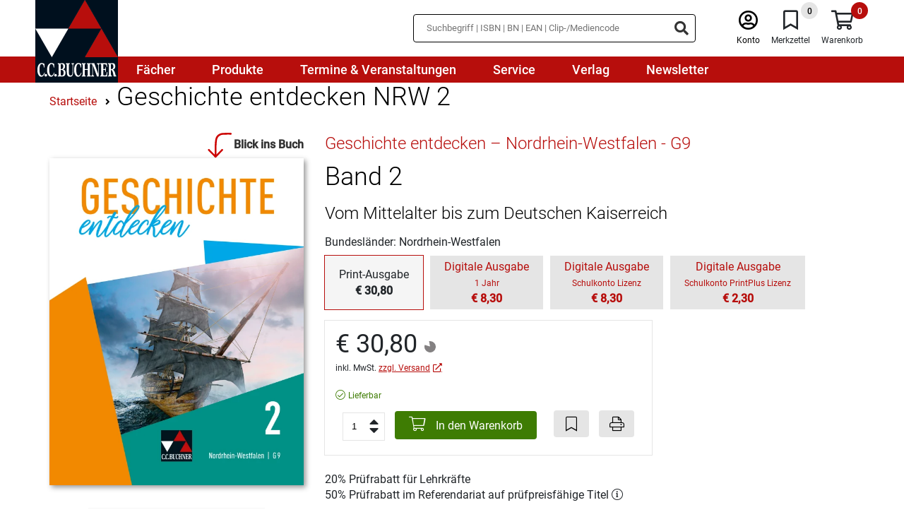

--- FILE ---
content_type: text/html;charset=UTF-8
request_url: https://www.ccbuchner.de/produkt/geschichte-entdecken-nrw-2-4640
body_size: 14341
content:
<!DOCTYPE html>
<html xmlns="http://www.w3.org/1999/xhtml" lang="de-DE">
<head>
<title>Band 2 | C.C. Buchner Verlag</title>
<meta http-equiv="Content-Type" content="text/html; charset=utf-8" />
<meta http-equiv="X-UA-Compatible" content="IE=edge" />
<meta name="description" content="Geschichte entdecken – Nordrhein-Westfalen - G9 …
… ist schülernah:
Leitfiguren führen durch den Band und leiten zu problemorientierten Fragestellungen an.
Geschichtserzählungen fördern das his" />
<meta name="keywords" content="Schulbuch, Buchner, Verlag, Latein, Lernhilfen, Unterrichtswerk" />
<meta name="author" content="C.C.Buchner Verlag GmbH & Co. KG. - " />
<meta name="robots" content="" />
<meta name="language" content="de"/>
<meta name="viewport" content="width=device-width, initial-scale=1" />
<link rel="stylesheet" href="/_css_global/dist/style.min.css?ts=80be67741d7ae7a32acea5052c0e7e020731c6bf">
<link rel="preload" as="font" href="/_css_global/_fonts/roboto/roboto_light_latin.woff2" type="font/woff2" crossorigin>
<link rel="preload" as="font" href="/_css_global/_fonts/roboto/roboto_regular_latin.woff2" type="font/woff2" crossorigin>
<link rel="preload" as="font" href="/_css_global/_fonts/roboto/roboto_medium_latin.woff2" type="font/woff2" crossorigin>
<link rel="preload" as="font" href="/_css_global/_fonts/fontawesome/fa-light-300.woff2" type="font/woff2" crossorigin>
<link rel="preload" as="font" href="/_css_global/_fonts/fontawesome/fa-regular-400.woff2" type="font/woff2" crossorigin>
<link rel="preload" as="font" href="/_css_global/_fonts/fontawesome/fa-brands-400.woff2" type="font/woff2" crossorigin>
<style type="text/css">
input[type="checkbox" i] {
background-color:	initial;
cursor:	default;
appearance:	checkbox;
-moz-appearance:	checkbox;
}
input[type="checkbox"] {
width:	13px;
height:	13px !important;
}
</style>
<link rel="icon" type="image/x-icon" href="/_images_global/favicon.ico" sizes="any">
<link rel="shortcut icon" type="image/x-icon" href="/_images_global/favicon.ico" sizes="any">
<script>
// Helper function to read stored consent from whCookieManager cookie
function getStoredConsent() {
var cookies = document.cookie.split(';');
for (var i = 0; i < cookies.length; i++) {
var cookie = cookies[i].trim();
if (cookie.indexOf('whCookieManager=') === 0) {
try {
var value = decodeURIComponent(cookie.substring('whCookieManager='.length));
var consent = JSON.parse(value);
return {
marketing: consent.checkbox_marketing === true,
statistics: consent.checkbox_statistics === true
};
} catch (e) {
return { marketing: false, statistics: false };
}
}
}
return { marketing: false, statistics: false };
}
// Read stored consent immediately before any tracking initialization
// Make this global so it can be used across all script blocks
window.storedConsent = getStoredConsent();
// Initialize dataLayer and gtag function before anything else
window.dataLayer = window.dataLayer || [];
function gtag() { dataLayer.push(arguments); }
// Set default consent state for Google Consent Mode v2 (Basic Mode)
// Set defaults based on stored consent for optimal performance
gtag('consent', 'default', {
'ad_user_data': window.storedConsent.marketing ? 'granted' : 'denied',
'ad_personalization': window.storedConsent.marketing ? 'granted' : 'denied',
'ad_storage': window.storedConsent.marketing ? 'granted' : 'denied',
'analytics_storage': window.storedConsent.statistics ? 'granted' : 'denied',
'functionality_storage': window.storedConsent.statistics ? 'granted' : 'denied',
'personalization_storage': window.storedConsent.marketing ? 'granted' : 'denied',
'security_storage': (window.storedConsent.statistics || window.storedConsent.marketing) ? 'granted' : 'denied'
});
</script>
<script src="https://cookiemanager.wirth-horn.de/dist/whCookieManager.min.js"></script>
<link rel="stylesheet" type="text/css" href="https://cookiemanager.wirth-horn.de/dist/whCookieManager.min.css">
<script>
text = '<p>Wir nutzen Cookies und andere Technologien, um unsere Angebote und Ihre Erfahrung als Nutzer der Webseite ständig zu verbessern. Einige Cookies sind zur Verfügungstellung unserer Dienste unbedingt notwendig. Cookies zu Zwecken der anonymen Statistik oder des Marketings dürfen wir hingegen nur mit Ihrer Einwilligung verwenden.</p><p>Bitte wählen Sie aus, welche Cookies wir einsetzen dürfen oder klicken Sie auf "Alle Cookies bestätigen". Weitere Informationen finden Sie in unserer <a href="/datenschutz/" title="Zur Datenschutzerklärung">Datenschutzerklärung</a>.</p>';
details = '<p><strong>Notwendige Cookies</strong>: Ohne diese Cookies können die Grundfunktionen unserer Seite nicht betrieben werden. Sie sind notwendig, z.B. für den Warenkorb, den Merkzettel oder das Login.</p><p class="MsoNormal"><b style="mso-bidi-font-weight:normal">Statistik:</b> Mithilfe dieser Cookies können wir erkennen, wie attraktiv einzelne Seiten für Sie sind. Mit dieser Information können wir unser Onlineangebot komfortabler gestalten. Wir erfassen dabei nur anonymisierte Daten, die keinen Rückschluss auf Sie persönlich erlauben.<o:p></o:p></p>';
details = details.replace('/"/gi', '&quot;');
if (details == 'Es ist keine Ãœbersetzung vorhanden fÃ¼r cookie_manager_details') {
details	= '';
}
var cookiemanager = new whCookieManager({
'headline': 'Cookie-Einstellungen'
,'text': text
,'details':	details
,'categories': {
'necessary_label': 'Notwendig'
,'statistics': true
,'statistics_label': 'Statistik'
,'marketing':	true
,'marketing_label':	'Marketing'
}
,'buttons': {
'select_specific_label': 'Ausgewählte Cookies bestätigen'
,'select_all_label': 'Alle Cookies bestätigen'
,'decline_all_label':	'Alle ablehnen'
,'show_decline_all_label':	true
}
},
// Callback function - executed every time consent is updated
function update_consent_mode() {
// Update Google Consent Mode v2 based on user selection
gtag('consent', 'update', {
'ad_storage': cookiemanager.accepted_marketing ? 'granted' : 'denied',
'ad_user_data': cookiemanager.accepted_marketing ? 'granted' : 'denied',
'ad_personalization': cookiemanager.accepted_marketing ? 'granted' : 'denied',
'personalization_storage': cookiemanager.accepted_marketing ? 'granted' : 'denied',
'analytics_storage': cookiemanager.accepted_statistics ? 'granted' : 'denied',
'functionality_storage': cookiemanager.accepted_statistics ? 'granted' : 'denied',
'security_storage': (cookiemanager.accepted_statistics || cookiemanager.accepted_marketing) ? 'granted' : 'denied'
});
// Update Meta/Facebook Pixel Consent Mode based on Marketing consent
if (typeof fbq !== 'undefined') {
if (cookiemanager.accepted_marketing) {
fbq('consent', 'grant');
} else {
fbq('consent', 'revoke');
}
}
// Dynamically load Google Tag Manager if Statistics consent is granted and GTM not yet loaded
if (cookiemanager.accepted_statistics && !window.gtmLoaded) {
window.gtmLoaded = true;
(function(w,d,s,l,i){w[l]=w[l]||[];w[l].push({'gtm.start': new Date().getTime(),event:'gtm.js'});var f=d.getElementsByTagName(s)[0], j=d.createElement(s),dl=l!='dataLayer'?'&l='+l:'';j.async=true;j.src= 'https://www.googletagmanager.com/gtm.js?id='+i+dl;f.parentNode.insertBefore(j,f); })(window,document,'script','dataLayer','GTM-TPCXMTQL');
}
// Dynamically load Matomo if Statistics consent is granted and Matomo not yet loaded
if (cookiemanager.accepted_statistics && !window.matomoLoaded) {
window.matomoLoaded = true;
var _paq = window._paq = window._paq || [];
_paq.push(['trackPageView']);
_paq.push(['enableLinkTracking']);
(function() {
var u="https://statistik.ccbuchner.de/";
_paq.push(['setTrackerUrl', u+'matomo.php']);
_paq.push(['setSiteId', '1']);
var d=document, g=d.createElement('script'), s=d.getElementsByTagName('script')[0];
g.async=true; g.src=u+'matomo.js'; s.parentNode.insertBefore(g,s);
})();
}
}
);
</script>
<meta property="og:image" content="https://www.ccbuchner.de/_images_global/ccb_logo.svg" />
<meta property="og:title" content="Band 2 | C.C. Buchner Verlag" />
<meta property="og:description" content="Geschichte entdecken – Nordrhein-Westfalen - G9 …
… ist schülernah:
Leitfiguren führen durch den Band und leiten zu problemorientierten Fragestellungen an.
Geschichtserzählungen fördern das his" />
<meta property="og:url" content="https://www.ccbuchner.de/produkt/geschichte-entdecken-nrw-2-4640" />
<meta property="og:type" content="website" />
<link rel="canonical" href="https://www.ccbuchner.de/produkt/geschichte-entdecken-nrw-2-4640" />
<script>
// Load Facebook Pixel always, but control consent
!function(f,b,e,v,n,t,s){if(f.fbq)return;n=f.fbq=function(){n.callMethod?n.callMethod.apply(n,arguments):n.queue.push(arguments)};if(!f._fbq)f._fbq=n;n.push=n;n.loaded=!0;n.version='2.0';n.queue=[];t=b.createElement(e);t.async=!0;t.src=v;s=b.getElementsByTagName(e)[0];s.parentNode.insertBefore(t,s)}(window, document,'script','https://connect.facebook.net/en_US/fbevents.js');
// Set consent state BEFORE init based on stored consent
if (window.storedConsent && window.storedConsent.marketing) {
// User has previously consented - grant consent
fbq('consent', 'grant');
} else {
// No stored consent - revoke by default (GDPR requirement)
fbq('consent', 'revoke');
}
// Now init and track PageView with proper consent state
fbq('init', '193260044586316');
fbq('track', 'PageView');
</script>
<noscript><img height="1" width="1" style="display:none" src="https://www.facebook.com/tr?id=193260044586316&ev=PageView&noscript=1"/></noscript>
<script type="text/javascript">
// Load GTM if Statistics consent was previously granted
if (window.storedConsent && window.storedConsent.statistics) {
window.gtmLoaded = true;
(function(w,d,s,l,i){w[l]=w[l]||[];w[l].push({'gtm.start': new Date().getTime(),event:'gtm.js'});var f=d.getElementsByTagName(s)[0], j=d.createElement(s),dl=l!='dataLayer'?'&l='+l:'';j.async=true;j.src= 'https://www.googletagmanager.com/gtm.js?id='+i+dl;f.parentNode.insertBefore(j,f); })(window,document,'script','dataLayer','GTM-TPCXMTQL');
}
</script>
<script type="text/javascript">
// Load Matomo if Statistics consent was previously granted
if (window.storedConsent && window.storedConsent.statistics) {
window.matomoLoaded = true;
var _paq = window._paq = window._paq || [];
/* tracker methods like "setCustomDimension" should be called before "trackPageView" */
_paq.push(['trackPageView']);
_paq.push(['enableLinkTracking']);
(function() {
var u="https://statistik.ccbuchner.de/";
_paq.push(['setTrackerUrl', u+'matomo.php']);
_paq.push(['setSiteId', '1']);
var d=document, g=d.createElement('script'), s=d.getElementsByTagName('script')[0];
g.async=true; g.src=u+'matomo.js'; s.parentNode.insertBefore(g,s);
})();
}
</script>
<script src="https://rybbit.wirth-horn.de/api/script.js" data-site-id="1f5c1d52f022" defer></script>
<!-- BEGIN Able Player -->
<!-- Dependencies -->
<script src="//ajax.googleapis.com/ajax/libs/jquery/3.2.1/jquery.min.js"></script>
<script src="/_js_global/ableplayer-ableplayer-32ade91/thirdparty/js.cookie.min.js"></script>
<!-- CSS -->
<link rel="stylesheet" href="/_js_global/ableplayer-ableplayer-32ade91/build/ableplayer.min.css" type="text/css"/>
<!-- JavaScript -->
<script src="/_js_global/ableplayer-ableplayer-32ade91/build/ableplayer.min.js"></script>
<!-- END Able Player -->
</head>
<body itemscope itemtype="http://schema.org/WebPage">
<meta itemprop="image" content="https://www.ccbuchner.de/_images_global/ccb_logo.svg" />
<meta itemprop="name" content="Band 2 | C.C. Buchner Verlag">
<meta itemprop="copyrightHolder" content="C.C.Buchner Verlag GmbH & Co. KG." />
<meta itemprop="copyrightYear" content="2026" />
<meta itemprop="isFamilyFriendly" content="True" />
<div itemscope="" itemtype="http://schema.org/Organization" itemprop="publisher" class="d-none">
<meta itemprop="name" content="C.C.Buchner Verlag GmbH & Co. KG.">
<meta itemprop="logo" content="https://www.ccbuchner.de/_images_global/ccb_logo.svg" />
<div itemprop="address" itemscope itemtype="http://schema.org/PostalAddress">
<meta itemprop="streetAddress" content="Laubanger 8">
<meta itemprop="addressLocality" content="Bamberg">
<meta itemprop="addressCountry" content="DE">
<meta itemprop="postalCode" content="96052">
<meta itemprop="faxNumber" content="+49 951 16098-270">
<meta itemprop="telephone" content="+49 951 16098-200">
<meta itemprop="email" content="service@ccbuchner.de">
</div>
</div>
<script type="application/ld+json">
{
"@context":	"http://schema.org",
"@type":	"WebSite",
"url":	"https://www.ccbuchner.de",
"potentialAction": {
"@type":	"SearchAction",
"target":	"https://www.ccbuchner.de/suche?s={search_term_string}",
"query-input":	"required name=search_term_string"
}
}
</script>
<noscript>
<div style="width:1200px;font-size:15px;border:solid 1px #9E153B;margin:20px auto;padding:15px;">
<strong>Javascript Deaktiviert!</strong><br />
Bitte aktivieren Sie JavaScript um alle Funktionen auf unserer Webseite nutzen zu kÃ¶nnen.
</div>
</noscript>
<div id="header">
<nav class="navbar navbar-default navbar-expand-lg d-block">
<div class="navbar-top">
<div class="container-fluid">
<div class="left">
<a href="/" class="brand-link" title="C.C.Buchner">
<div class="logo">
<img
src="/_images_global/ccb_logo.svg"
alt="C.C.Buchner"
title="C.C.Buchner"
width="0"
height="0"
/>
</div>
</a>
</div>
<div class="right d-print-none meta-menu d-none">
<div id="search_container_desktop">
<div id="search_input_box" class="search " >
<form class="search-form" action="/suche" method="get" accept-charset="utf-8">
<div class="typeahead__container">
<div class="typeahead__field">
<span class="typeahead__query">
<input type="text" name="s" class="search-input search-field" placeholder="Suchbegriff | ISBN | BN | EAN | Clip-/Mediencode" autocomplete="off" required="required" aria-label="Suchbegriff eingeben" />
</span>
<span class="typeahead__button">
<button type="submit" class="search-icon" title="Suchen" tabindex="-1">
<i class="fas fa-search search-ico"></i>
</button>
</span>
</div>
</div>
</form>
</div>
</div>
<div class="meta">
<div class="meta-item sticky-search">
<i class="fal fa-search ico"></i>
</div>
<div class="meta-item user">
<a href="/warenkorb/konto.html" title="Anmelden" class="">
<i class="fal fa-user-circle ico"></i><br />
<span class="label">Konto</span>
</a>
</div>
<div class="meta-item bookmarks" tabindex="0" title="Merkzettel">
<span class="bookmark-badge">0</span>
<i class="fal fa-bookmark ico"></i><br />
<span class="label">Merkzettel</span>
</div>
<div class="meta-item shopping-cart" tabindex="0" title="Warenkorb">
<span class="badge">0</span>
<i class="fal fa-shopping-cart ico"></i><br />
<span class="label">Warenkorb</span>
</div>
<div class="meta-item burger-menu">
<i class="fal fa-bars ico menu-bars"></i>
</div>
</div>
</div>
</div>
</div>
<div class="navbar-menu">
<style class="menu-media-queries"></style>
<div class="container-fluid navbar-menu-container">
<div class="item-container">
<a
href="/faecher/c-850"
tabindex="0"
title="Fächer"
>
<div class="menu-item-1">Fächer</div>
</a>
<div class="mega-menu" data-parent="850"></div>
</div>
<div class="item-container">
<a
href="/produkte/c-851"
tabindex="0"
title="Produkte"
>
<div class="menu-item-1">Produkte</div>
</a>
<div class="mega-menu" data-parent="851"></div>
</div>
<div class="item-container">
<a
href="/termine-und-veranstaltungen/c-852"
tabindex="0"
title="Termine & Veranstaltungen"
>
<div class="menu-item-1">Termine & Veranstaltungen</div>
</a>
</div>
<div class="item-container">
<a
href="/service/c-853"
tabindex="0"
title="Service"
>
<div class="menu-item-1">Service</div>
</a>
<div class="mega-menu" data-parent="853"></div>
</div>
<div class="item-container">
<a
href="/verlag/c-854"
tabindex="0"
title="Verlag"
>
<div class="menu-item-1">Verlag</div>
</a>
<div class="mega-menu" data-parent="854"></div>
</div>
<div class="item-container">
<a
href="/newsletter/c-855"
tabindex="0"
title="Newsletter"
>
<div class="menu-item-1">Newsletter</div>
</a>
</div>
</div>
<div id="search_container_mobile" class="search-container">
</div>
</div>
</nav>
</div>
<div id="title" class="detail-page" style="padding-bottom:0;" itemtype="https://schema.org/Book" itemscope="">
<meta itemprop="url" content="https://www.ccbuchner.de/produkt/geschichte-entdecken-nrw-2-4640">
<div id="content_main">
<div class="container">
<div class="row">
<div class="col-12 d-print-none">
<div class="row">
<div id="breadcrumb" class="col-12 mt-3 ">
<div itemprop="breadcrumb" itemtype="https://schema.org/BreadcrumbList" itemscope="">
<span itemprop="itemListElement" itemscope="" itemtype="https://schema.org/ListItem">
<a itemprop="item" href="/" title="Startseite">
<span class="home_small breadcrumb_home" itemprop="name">Startseite</span>
</a>
<meta itemprop="position" content="1">
</span>
<span itemprop="itemListElement" itemscope="" itemtype="https://schema.org/ListItem">
<i class="fa fa-angle-right"></i>
<a itemprop="item" href="https://www.ccbuchner.de/produkt/geschichte-entdecken-nrw-2-4640" title="Geschichte entdecken NRW 2" >
<h1>
<span itemprop="name">Geschichte entdecken NRW 2</span>
</h1>
</a>
<meta itemprop="position" content="2">
</span>
</div>
</div>
</div>
</div>
<div class="col-12 col-md-5 col-lg-4 mt-4 cover">
<div class="row px-3 px-md-0">
<div class="col-12 px-0 mb-3 text-center ccb-title">
<div class="cover-container xlarge">
<div class="cover">
<img
id="ccbuchner/titles/covers/c31032"
class="cover lazyload "
src="https://res.cloudinary.com/pim-red/image/upload/q_auto,f_auto,w_600/v1639480384/ccbuchner/titles/covers/c31032.jpg"
width="600"
height="771"
alt="31032 Band 2"
title="31032 Band 2"
/>
</div>
</div>
<div class="ccb-title-preview-link d-print-none">
<a href="/produkt/band-2-4640/livebook/4640" rel="external" onclick="window.open(this.href); return false;" title="Blick ins Buch">
<div class="demo-preview-icon mt-4">
<div class="icon">
<svg version="1.1" xmlns="http://www.w3.org/2000/svg" xmlns:xlink="http://www.w3.org/1999/xlink" x="0px" y="0px" viewBox="0 0 43.1 85.9" style="" xml:space="preserve">
<path stroke-linecap="round" stroke-linejoin="round" class="st0 draw-arrow" d="M66,6.6c-3.9-0.1-14.6-0.1-21.2,0.2c-3.1,0.1-6.2,0.8-9.1,2.2C25.5,13.9,25,22.9,24.2,37.3C24,40.8,24,64.9,23.9,69.2"/>
<polyline stroke-linecap="round" stroke-linejoin="round" class="st0 draw-arrow" points="5.3,51.2 23.9,70.1 42.2,51.2 "/>
</svg>
</div>
<div class="ribbon">
<i><span>Blick ins Buch</span></i>
</div>
</div>
</a>
</div>
</div>
<div class="jumpto-free-downloads col-12 mx-lg-0 px-0 py-2 mt-3 mb-3 text-center d-print-none">
<a href="#free-dls" title="Kostenfreie Downloads">
<i class="fal fa-arrow-down"></i> Kostenfreie Downloads
</a>
</div>
</div>
</div>
<div class="col-12 col-md-7 col-lg-8 mt-4 informations">
<div class="row">
<div class="col-12 mb-1">
<a href="/reihe/geschichte-entdecken-nordrhein-westfalen-g9-429" title="Geschichte entdecken – Nordrhein-Westfalen - G9">
<h2 class="title-series">Geschichte entdecken – Nordrhein-Westfalen - G9</h2>
</a>
</div>
<div class="col-12 mb-2">
<h2 class="title-headline">Band 2</h2>
</div>
<div class="col-12 mb-2">
<div class="h3">Vom Mittelalter bis zum Deutschen Kaiserreich</div>
</div>
<span itemprop="name" class="d-none">
Geschichte entdecken – Nordrhein-Westfalen - G9 - 
Band 2
</span>
<span itemprop="exampleOfWork" itemscope="" itemtype="https://schema.org/CreativeWork"></span>
<span itemprop="publisher" itemscope="" itemtype="https://schema.org/Organization">
<span itemprop="name" content="C.C.Buchner Verlag GmbH & Co. KG."></span>
<span itemtype="https://schema.org/ImageObject" itemscope="" itemprop="logo">
<meta itemprop="url" content="https://www.ccbuchner.de/_images_global/ccb_logo.svg">
<meta itemprop="caption" content="C.C.Buchner Verlag GmbH & Co. KG.">
</span>
</span>
<span itemprop="genre" content="Geschichte"></span>
<div class="col-12 mb-2">
Bundesländer: Nordrhein-Westfalen
</div>
<div class="col-12 mb-3">
<div class="title-group">
<div class="item-active-wrapper">
<div class="item active">
<div class="centertext">
<div class="label">Print-Ausgabe</div>
<div class="price">&euro;&nbsp;30,80</div>
</div>
</div>
</div>
<a href="/produkt/click-und-study-2-7608" title="click & study 2 - Digitale Ausgabe">
<div class="item">
<div class="label">
Digitale Ausgabe
</div>
<div class="hint">
1 Jahr
</div>
<div class="price">
&euro;&nbsp;8,30
</div>
</div>
</a>
<a href="/produkt/band-2-7608?show=digitalonly" title="Band 2 - webtext_detail_page_title_virtual_derivat_digitalonly_label">
<div class="item">
<div class="label">
Digitale Ausgabe
</div>
<div class="hint">
Schulkonto Lizenz
</div>
<div class="price">
&euro;&nbsp;8,30
</div>
</div>
</a>
<a href="/produkt/band-2-7608?show=printplus" title="Band 2 - webtext_detail_page_title_virtual_derivat_printplus_label">
<div class="item">
<div class="label">
Digitale Ausgabe
</div>
<div class="hint">
Schulkonto PrintPlus Lizenz
</div>
<div class="price">
&euro;&nbsp;2,30
</div>
</div>
</a>
</div>
</div>
<div class="col-12 mb-2 d-flex">
<div class="wako-box">
<div class="price">
&euro;&nbsp;30,80
<div class="ccb-title">
<div class="title-discount ">
<span class="discount-pruefexemplar" alt="Sie k&ouml;nnen ein Pr&uuml;fexemplar mit 20 % Erm&auml;&szlig;igung direkt vom Verlag beziehen, wenn dieser Titel in Ihrer Schulform grunds&auml;tzlich eingef&uuml;hrt werden kann." title="Sie k&ouml;nnen ein Pr&uuml;fexemplar mit 20 % Erm&auml;&szlig;igung direkt vom Verlag beziehen, wenn dieser Titel in Ihrer Schulform grunds&auml;tzlich eingef&uuml;hrt werden kann." ></span>
</div>
</div>
</div>
<div class="tax-shipping-information">
<p>inkl. MwSt. <a href="/versandkosten/c-917" target="_blank" title="Versand">zzgl. Versand</a></p>
</div>
<span itemtype="https://schema.org/Offer" itemscope="" itemprop="offers">
<meta itemprop="priceCurrency" content="EUR">
<meta itemprop="itemCondition" content="new">
<meta itemprop="price" content="&euro;&nbsp;30,80">
<span itemtype="https://schema.org/PaymentMethod" itemscope="" itemprop="acceptedPaymentMethod">
<meta itemprop="url" content="https://purl.org/goodrelations/v1#ByInvoice">
<meta itemprop="url" content="https://purl.org/goodrelations/v1#VISA">
<meta itemprop="url" content="https://purl.org/goodrelations/v1#MasterCard">
<meta itemprop="url" content="http://purl.org/goodrelations/v1#PayPal">
</span>
<div class="availablity mt-2">
<div class="ccb-title-availability">
<i class="fal fa-check-circle green"></i>
<span class="green">Lieferbar </span>
<meta itemprop="availability" content="https://schema.org/InStock">
<span itemtype="https://schema.org/Organization" itemscope="" itemprop="seller">
<meta itemprop="name" content="C.C.Buchner Verlag GmbH & Co. KG.">
<meta itemprop="url" content="https://www.ccbuchner.de">
</span>
</span>
</div>
</div>
</span>
<div class="order-product">
<div class="d-print-none">
<div class="ccb-wako-btn quantity">
<input
type="number"
value="1"
class="item-count"
min="1"
id="item-count"
aria-label="Anzahl der Artikel"
>
<div class="number-up">
<i class="fas fa-caret-up"></i>
</div>
<div class="number-down">
<i class="fas fa-caret-down"></i>
</div>
<button class="order-now-btn"
onclick="warenkorb_add('4640','Titel',1); return false;"
>
<i class="fal fa-shopping-cart"></i>&nbsp;In den Warenkorb</button>
<br class="d-sm-none" />
<button
class="bookmark-btn"
onclick="bookmark_add('4640'); return false;"
aria-label="Artikel zu den Favoriten hinzufügen"
>
<i class="fal fa-bookmark"></i></button>
<button
class="print-btn"
aria-label="Seite drucken"
>
<i class="fal fa-print"></i></button>
</div>
<div id="shoppingcart_response" class="row" style="display:none;">
<div class="col-12">
<div id="shoppingcart_message" class="ccb-message-item ccb-info-item mb-4 mt-2 mb-2" >
<div class="row">	
<div class="col-12 d-flex">
<div class="icon">
<i class="fa far fa-exclamation-circle"></i>
</div>
<div class="message">
</div>
</div>
</div>
</div>
</div>
</div>
</div>
</div>
</div>
</div>
<div class="discounts col-12 mt-3">
<div class="discount-20">20% Prüfrabatt für Lehrkräfte</div>
<div class="discount-50">
50% Prüfrabatt im Referendariat auf prüfpreisfähige Titel
<span class="advice">
<span class="icon" onclick="$(this).next().slideDown(200);">
<i class="fal fa-info-circle"></i>
</span>
<span class="content" style="display:none;">
Der Rabatt kann nur gewährt werden, wenn der Titel an Ihrer Schule grundsätzlich eingeführt werden kann, Sie das Fach des Titels unterrichten und es sich um eine Bestellung von Einzelexemplaren handelt. Ausgenommen hiervon sind wissenschaftliche Literatur sowie die Titel anderer Verlage, für die wir nur die Auslieferung übernommen haben. Bei Software oder Onlineprodukten gilt der Prüfrabatt im Referendariat nur bei Bezug von Einzellizenzen.
</span>
</span>
</div>
</div>
</div>
</div>
<div class="ccb-foldable-container mt-3 col-12 title-description" >
<div class="row pb-3">
<div class="col-12 mb-3 headline-col mb-print-0 ">
<h2 class="headline text-center h1 flex-layout-row">Produktdetails&nbsp;<i class="far fa-chevron-up toggle-ico expanded"></i></h2>
<div class="line"></div>
</div>
<div class="col-12 mt-3 content expanded">
<div class="row">
<div class="col-12 col-sm-6 col-md-3 mt-3">
<strong>Medienart:</strong>
</div>
<div class="col-12 col-sm-6 col-md-9 mt-0 mt-sm-3">
Lehrbuch
</div>
<div class="col-12 col-sm-6 col-md-3 mt-3">
<strong>Umfang:</strong>
</div>
<div class="col-12 col-sm-6 col-md-9 mt-0 mt-sm-3" itemprop="numberOfPages">
248 Seiten
</div>
<div class="col-12 col-sm-6 col-md-3 mt-3">
<strong>ISBN:</strong>
</div>
<div class="col-12 col-sm-6 col-md-9 mt-0 mt-sm-3" itemprop="isbn">
978-3-661-<strong>31032</strong>-9
</div>
<div class="col-12 col-sm-6 col-md-3 mt-3">
<strong>Stufe(n):</strong>
</div>
<div class="col-12 col-sm-6 col-md-9 mt-0 mt-sm-3">
Sek I
</div>
<div class="col-12 col-sm-6 col-md-3 mt-3">
<strong>Reihe:</strong>
</div>
<div class="col-12 col-sm-6 col-md-9 mt-0 mt-sm-3">
<a href="/reihe/geschichte-entdecken-nordrhein-westfalen-g9-429" title="Geschichte entdecken – Nordrhein-Westfalen - G9">
Geschichte entdecken – Nordrhein-Westfalen - G9
</a>
</div>
<div class="col-12 col-sm-6 col-md-3 mt-3">
<strong>Schularten:</strong>
</div>
<div class="col-12 col-sm-6 col-md-9 mt-0 mt-sm-3">
Gymnasium
</div>
<div class="col-12 col-sm-6 col-md-3 mt-3">
<strong>Bundesländer:</strong>
</div>
<div class="col-12 col-sm-6 col-md-9 mt-0 mt-sm-3">
Nordrhein-Westfalen
</div>
<div class="col-3 d-none d-sm-block"></div>
<div class="col-12 col-sm-9 mt-3">
<div class="detailed-information">
Detailinformationen zur Genehmigungssituation in Ihrem Bundesland entnehmen Sie bitte den <a href="/service-genehmigungen/c-910">entsprechenden Schulbuchlisten</a>. In Berlin, Hamburg, Mecklenburg-Vorpommern (Ausnahme: Religion), Saarland, Sachsen (Ausnahme: Ethik, Religion) und Schleswig-Holstein gibt es kein Zulassungsverfahren.
</div>
</div>
<div class="col-12 col-sm-6 col-md-3 mt-3">
<strong>Herausgegeben von:</strong>
</div>
<div class="col-12 col-sm-6 col-md-9 mt-0 mt-sm-3">
<span itemprop="author" itemscope="" itemtype="https://schema.org/Person"><span itemprop="name"> Martin Bergmeister</span></span>
</div>
<div class="col-12 col-sm-6 col-md-3 mt-3">
<strong>Bearbeitet von:</strong>
</div>
<div class="col-12 col-sm-6 col-md-9 mt-0 mt-sm-3">
<span itemprop="author" itemscope="" itemtype="https://schema.org/Person"><span itemprop="name"> Anne-Claire Berger</span></span>, Martin Bergmeister, Meike Gönensay, Anne Gorgels, Kais Hassan, Matthias Herbers, Cornelia Herbers-Rauhut, Marius Heße, Florian Laufs, Florian Niehaus, Ralf Saal, Jana Scherzinger, Sabrina Schmidt, Niklas Schulte, Thomas Schulte
</div>
<div class="col-12 col-sm-6 col-md-3 mt-3" id="product-safety-details-toggle">
<strong>Produktsicherheit</strong>
<i id="safety-caret" class="fal fa-caret-down"></i>
</div>
<div class="col-12 col-sm-6 col-md-9 mt-0 mt-sm-3 hidden" id="product-safety-details">
<p>C.C.Buchner Verlag GmbH &amp; Co. KG<br />
Lisa Bielawski<br />
Laubanger 8<br />
96052 Bamberg<br />
produktsicherheit@ccbuchner.de<br />
+49 951 16098-200</p>
<p>Sicherheitshinweis entsprechend Art. 9 Abs. 7 S. 2 der GPSR entbehrlich.</p>
</div>
<script type="text/javascript">
document.addEventListener('DOMContentLoaded', function() {
var productSafetyDetailsToggle = document.getElementById('product-safety-details-toggle');
var productSafetyDetails = document.getElementById('product-safety-details');
var safetyCaret = document.getElementById('safety-caret');
productSafetyDetailsToggle.addEventListener('click', function() {
productSafetyDetails.classList.toggle('hidden');
if(productSafetyDetails.classList.contains('hidden')){
safetyCaret.classList.remove('fa-caret-up');
safetyCaret.classList.add('fa-caret-down');
} else {
safetyCaret.classList.remove('fa-caret-down');
safetyCaret.classList.add('fa-caret-up');
}
// Adjust the height of the foldable container after toggling
var parentContent = productSafetyDetails.closest('.ccb-foldable-container .content');
if (parentContent) {
window.recalculateFoldableHeight(parentContent);
}
});
});
</script>
</div>
</div>
</div>
</div>
<div class="ccb-foldable-container mt-3 col-12 title-information-container" >
<div class="row pb-3">
<div class="col-12 mb-3 headline-col mb-print-0 ">
<h2 class="headline text-center h1 flex-layout-row">Informationen zum Titel&nbsp;<i class="far fa-chevron-up toggle-ico expanded"></i></h2>
<div class="line"></div>
</div>
<div class="col-12 mt-3 content expanded">
<div class="row">
<div class="col-3 d-none d-sm-block cover-wrapper ccb-title d-print-none" >
<div class="cover-container large">
<div class="cover">
<img
id="ccbuchner/titles/covers/c31032"
class="cover lazyload "
src="https://res.cloudinary.com/pim-red/image/upload/q_auto,f_auto,w_230/v1639480384/ccbuchner/titles/covers/c31032.jpg"
width="230"
height="295"
alt="31032 Band 2"
title="31032 Band 2"
/>
</div>
</div>
</div>
<div class="col-12 col-sm-9 col-print-12">
<div class="row">
<div class="col-12" itemprop="description">
<strong>Geschichte entdecken &ndash; Nordrhein-Westfalen - G9&nbsp;</strong>&hellip;<br />
&hellip; ist sch&uuml;lernah:
<ul>
<li>Leitfiguren f&uuml;hren durch den Band und leiten zu problemorientierten Fragestellungen an.</li>
<li>Geschichtserz&auml;hlungen f&ouml;rdern das historische Interesse und die Freude am Lesen. Sie vermitteln ein Gef&uuml;hl f&uuml;r historische Narration.</li>
<li>Sprachsensibler Unterricht: Materialien und Autorentexte achten auf einfache Sprache. Historische Fachbegriffe werden hervorgehoben und in einem Begriffslexikon erkl&auml;rt. Eine Operatorenschulung unterst&uuml;tzt die gesamte Klasse.</li>
</ul>
&hellip; bietet Orientierung:
<ul>
<li>&Uuml;berblicksseiten geben eine erste Orientierung in Themen, Zeit und Raum.</li>
<li>Die klare Trennung von Quellen und Darstellungen unterst&uuml;tzt bei der Unterscheidung und Bewertung von historischen Zeugnissen.</li>
<li>In einheitlichem und &uuml;bersichtlichem Schema pr&auml;sentierte fachspezifische Arbeitstechnike bieten konkrete Hilfestellungen beim Umgang mit historischen Methoden.</li>
</ul>
&hellip; ist kompetenzorientiert:
<ul>
<li>Abwechslungsreiche und kontextualisierte Aufgaben ber&uuml;cksichtigen alle Kompetenzbereiche.</li>
<li>Der Medienkompetenzrahmen wird ins Buch integriert und in sinnvoller Progression ausgebaut.</li>
<li>&quot;Geschichte global&quot;-Seiten bef&auml;higen zu einem Vergleich historischer Entwicklungen in verschiedenen Teilen der Welt.</li>
</ul>
&hellip; ist offen f&uuml;r verschiedene Lernwege:
<ul>
<li>Sonderseiten &bdquo;Gemeinsam aktiv&ldquo; er&ouml;ffnen alternative Lernwege: Vorschl&auml;ge f&uuml;r kooperative Lernformen regen zu eigenst&auml;ndigem Lernen an.</li>
<li>Vertiefungsaufgaben und Hilfestellungen, unter anderem Materialien auf verschiedenen Niveaustufen, werden den Anforderung eines binnendifferenzierten Unterrichts gerecht und f&ouml;rdern zus&auml;tzlich selbstgesteuertes Lernen.</li>
</ul>
</div>
</div>
</div>
</div>
</div>
</div>
</div>
</div>
</div>
<div class="ccb-foldable-container mt-3 col-12 title-free-downloads" >
<div class="container">
<div class="row pb-3">
<div class="col-12 mb-3 headline-col mb-print-0 ">
<h2 class="headline text-center h1 flex-layout-row">Kostenfreie Downloads&nbsp;<i class="far fa-chevron-up toggle-ico expanded"></i></h2>
<div class="line"></div>
</div>
<div class="col-12 mt-3 content expanded">
<div class="row d-print-none">
<div class="col-12 col-lg-6 dl-item">
<div class="d-flex">
<div class="text pr-2">Geschichte entdecken NRW 2: Zusatzseiten für die 1. Auflage</div>
<div class="dl-links">
<a href="/produkt/geschichte-entdecken-nrw-2-4640/download-9594/geschichte-entdecken-nrw-2-zusatzseiten-fuer-die-1-auflage.pdf" title="Geschichte entdecken NRW 2: Zusatzseiten für die 1. Auflage">
<div class="dl-box pdf text-center">
<i class="fal fa-file-pdf"></i>
</div>
</a>
</div>
</div>
</div>
<div class="col-12 col-lg-6 dl-item">
<div class="d-flex">
<div class="text pr-2">Geschichte entdecken NRW 2: Stoffverteilungsplan</div>
<div class="dl-links">
<a href="/produkt/geschichte-entdecken-nrw-2-4640/download-6164/geschichte-entdecken-nrw-2-stoffverteilungsplan.docx" title="Geschichte entdecken NRW 2: Stoffverteilungsplan">
<div class="dl-box word text-center">
<i class="fal fa-file-word"></i>
</div>
</a>
<a href="/produkt/geschichte-entdecken-nrw-2-4640/download-6157/geschichte-entdecken-nrw-2-stoffverteilungsplan.pdf" title="Geschichte entdecken NRW 2: Stoffverteilungsplan">
<div class="dl-box pdf text-center">
<i class="fal fa-file-pdf"></i>
</div>
</a>
</div>
</div>
</div>
</div>
</div>
</div>
</div>
</div>
<div class="container">
<div class="row">
<div id="widget_2907" class="col-12 widget widget-Produkte-titleslider d-print-none">
<div class="widget-header pb-4 row">
<div class="col-12">
<h2 class="headline text-center h1 flex-layout-row">Empfehlungen</h2>
<div class="line"></div>
</div>
</div>
<div class="widget-body row">
<div class="titleslider items">
<div class="ccb-title item ccb-slider-correction-3">
<div class="ccb-title-wrapper">
<a href="/produkt/geschichte-entdecken-nrw-lb-2-7447" title="Zu Titel Geschichte entdecken NRW LB 2" style="display: block;">
<div class="cover-container large">
<div class="cover">
<img
id="ccbuchner/titles/covers/c31077"
class="cover lazyload "
src="https://res.cloudinary.com/pim-red/image/upload/q_auto,f_auto,w_230/v1639480539/ccbuchner/titles/covers/c31077.jpg"
width="230"
height="325"
alt="31077 Geschichte entdecken NRW LB 2"
title="31077 Geschichte entdecken NRW LB 2"
/>
</div>
</div>
</a>
<div class="description">
<a class="title-link" href="/produkt/geschichte-entdecken-nrw-lb-2-7447" title="Zu Titel Geschichte entdecken NRW LB 2" style="display: block;">
<h3 class="widget title-link">Geschichte entdecken NRW LB 2</h3>
</a>
</div>
</div>
</div>
<div class="ccb-title item ccb-slider-correction-3">
<div class="ccb-title-wrapper">
<a href="/produkt/geschichte-entdecken-nrw-click-und-teach-2-el-5515" title="Zu Titel Geschichte entdecken NRW click & teach 2 EL" style="display: block;">
<div class="cover-container large">
<div class="cover">
<img
id="ccbuchner/titles/covers/c31032"
class="cover lazyload "
src="https://res.cloudinary.com/pim-red/image/upload/q_auto,f_auto,w_230/q_auto,f_auto,h_150/g_north_west,l_ccbuchner:static:ct:ct_header_230x145,x_-33,y_-145/v1639480384/ccbuchner/titles/covers/c31032.jpg"
width="230"
height="295"
alt="310371 Geschichte entdecken NRW click &amp; teach 2 EL"
title="310371 Geschichte entdecken NRW click &amp; teach 2 EL"
/>
</div>
</div>
</a>
<div class="description">
<a class="title-link" href="/produkt/geschichte-entdecken-nrw-click-und-teach-2-el-5515" title="Zu Titel Geschichte entdecken NRW click & teach 2 EL" style="display: block;">
<h3 class="widget title-link">Geschichte entdecken NRW click & teach 2 EL</h3>
</a>
</div>
</div>
</div>
<div class="ccb-title item ccb-slider-correction-3">
<div class="ccb-title-wrapper">
<a href="/produkt/geschichte-entdecken-nrw-click-und-study-2-7608" title="Zu Titel Geschichte entdecken NRW: click & study 2" style="display: block;">
<div class="cover-container large">
<div class="cover">
<img
id="ccbuchner/titles/covers/c310321"
class="cover lazyload "
src="https://res.cloudinary.com/pim-red/image/upload/q_auto,f_auto,w_230/v1639480396/ccbuchner/titles/covers/c310321.jpg"
width="230"
height="307"
alt="310321 Geschichte entdecken NRW: click &amp; study 2"
title="310321 Geschichte entdecken NRW: click &amp; study 2"
/>
</div>
</div>
</a>
<div class="description">
<a class="title-link" href="/produkt/geschichte-entdecken-nrw-click-und-study-2-7608" title="Zu Titel Geschichte entdecken NRW: click & study 2" style="display: block;">
<h3 class="widget title-link">Geschichte entdecken NRW: click & study 2</h3>
</a>
</div>
</div>
</div>
</div>
</div>
</div>
</div>
</div>
</div>
</div>
<div>
<div id="doormat" class="wrapper imprint-container">
<div class="container">
<div class="doormat-grid">
<div class="doormat-item doormat-col1">
<div class="doormat-headline">
<h2 class="h3 mb-0"><p><i class="fal fa-info-circle"></i> Wir sind f&uuml;r Sie da</p>
<i class="fal fa-chevron-down mobile-toggle d-lg-none d-print-none"></i></h2>
</div>
<div class="level-container">
<div class="level-2">
<p><strong>Gesch&auml;ftszeiten</strong><br />
Mo. - Do. 8:00 - 17:00 Uhr<br />
Fr. 8:00 - 15:00 Uhr<br />
<br />
<strong>Kundenservice und<br />
Digitalberatung</strong><br />
Tel. +49 951 16098-200<br />
E-Mail:&nbsp;<a href="https://www.ccbuchner.de/verlag-kontakt/c-912">Kontaktformular</a> |<br />
<a href="javascript:void(location.href='mailto:'+String.fromCharCode(99,108,105,99,107,45,97,110,100,45,116,101,97,99,104,64,99,99,98,117,99,104,110,101,114,46,100,101)+'?subject=Anfrage%20zum%20digitalen%20Lehrermaterial%20click%20%26%20teach')">click &amp; teach</a> | <a href="javascript:void(location.href='mailto:'+String.fromCharCode(99,108,105,99,107,45,97,110,100,45,115,116,117,100,121,64,99,99,98,117,99,104,110,101,114,46,100,101)+'?subject=Anfrage%20zum%20digitalen%20Schulbuch%20click%20%26%20study')">click &amp; study</a><br />
| <a href="https://www.ccbuchner.de/service-schulberatung/c-907">Schulberatung</a></p>
</div>
</div>
</div>
<div class="doormat-item doormat-col2">
<div class="doormat-headline">
<h2 class="h3 mb-0"><p><i class="fal fa-euro-sign"></i> Preise und Versand</p>
<i class="fal fa-chevron-down mobile-toggle d-lg-none d-print-none"></i></h2>
</div>
<div class="level-container">
<div class="level-2">
<p>Versandkostenfrei bei Webshop-Bestellungen von Privatkunden innerhalb Deutschlands</p>
<p>Alle Preise inkl. MwSt. zzgl. <a href="/versandkosten/c-917" title="Versand">Versand</a></p>
</div>
</div>
</div>
<div class="doormat-item doormat-col3">
<div class="doormat-headline">
<h2 class="h3 mb-0"><p><i class="fal fa-credit-card"></i> Zahlungsmethoden</p>
<i class="fal fa-chevron-down mobile-toggle d-lg-none d-print-none"></i></h2>
</div>
<div class="level-container">
<div class="level-2">
Wir liefern per Rechnung, Paypal und Kreditkarte.
<div class="paymethod-images">
<img
class=" lazyload"
data-src="/_images_global/paymethods/visa.png"
alt="Visa Inc."
title="Visa Inc."
width="0"
height="0"
/>
<img
class=" lazyload"
data-src="/_images_global/paymethods/mastercard.png"
alt="Mastercard"
title="Mastercard"
width="0"
height="0"
/>
<img
class=" lazyload"
data-src="/_images_global/paymethods/paypal.png"
alt="PayPal"
title="PayPal"
width="0"
height="0"
/>
</div>
</div>
</div>
</div>
<div class="doormat-item doormat-col4">
<div class="doormat-headline">
<h2 class="h3 mb-0"><p><i class="fal fa-truck"></i> Lieferung</p>
<i class="fal fa-chevron-down mobile-toggle d-lg-none d-print-none"></i></h2>
</div>
<div class="level-container">
<div class="level-2">
Schnelle Lieferung, ca. 2-5 Werktage
<br/><br/><br/>
<div class="follow-us-on-facebook">
<a class="follow-us-on-facebook-link" href="https://www.facebook.com/ccbuchner/" title="Folgen Sie uns auf Facebook" rel="external nofollow noopener" target="_blank">
<i class="fab fa-facebook-square"></i> Folgen Sie uns auf Facebook
</a>
</div>
<div class="follow-us-on-instagram">
<a class="follow-us-on-instagram-link" href="https://www.instagram.com/ccbuchner/" title="Folgen Sie uns auf Instagram" rel="external nofollow noopener" target="_blank">
<i class="fab fa-instagram"></i> Folgen Sie uns auf Instagram
</a>
</div>
</div>
</div>
</div>
</div>
</div>
</div>
</div>
<div id="footer" class="wrapper imprint-container">
<div class="container">
<div class="row">
<div class="col-12 col-md-4 col-lg-3 ccb-written-image-container d-print-none">
<img src="/_images_global/ccb_schriftzug.svg" title="C.C.Buchner" alt="C.C.Buchner" class="ccb-written-image">
</div>
<div class="col-12 col-md-8 col-lg-9 mt-3 mt-md-0 col-print-12">
<div class="row">
<div class="col-12 column-content d-print-none">
<ul class="list-inline text-center text-md-left text-lg-right">
<li class="list-inline-item">
<a
href="/barrierefreiheit/c-1061"
class="imprint-link"
title="Barrierefreiheit"
>Barrierefreiheit</a>
</li>
<li class="list-inline-item">
<span class="delim">|</span>
<a
href="/agb/c-856"
class="imprint-link"
title="AGB"
>AGB</a>
</li>
<li class="list-inline-item">
<span class="delim">|</span>
<a
href="/datenschutz/c-952"
class="imprint-link"
title="Datenschutz"
>Datenschutz</a>
</li>
<li class="list-inline-item">
<span class="delim">|</span>
<a
href="/kuenstliche-intelligenz/c-1060"
class="imprint-link"
title="Künstliche Intelligenz"
>Künstliche Intelligenz</a>
</li>
<li class="list-inline-item">
<span class="delim">|</span>
<a
href="/impressum/c-858"
class="imprint-link"
title="Impressum"
>Impressum</a>
</li>
<li class="list-inline-item">
<span class="delim">|</span>
<a
href="/versandkosten/c-917"
class="imprint-link"
title="Versandkosten"
>Versandkosten</a>
</li>
<li class="list-inline-item">
<span class="delim">|</span>
<a
href="/widerruf/c-864"
class="imprint-link"
title="Widerruf"
>Widerruf</a>
</li>
<li class="list-inline-item">
<span class="delim">|</span><a href="/widerruf/c-864" class="imprint-link change-cookie-settings">Cookie-Einstellungen</a>
</li>
<li class="d-lg-none" style="height:2px;">&nbsp;</li>
</ul>
</div>
<div class="col-12 text-center text-md-left text-lg-right">
<span class="imprint-copyright">&copy; Copyright 2026 C.C.Buchner Verlag GmbH & Co. KG. All Rights Reserved</span>
</div>
</div>
</div>
</div>
</div>
</div>
<div id="shoppingcart_overlay">
<div class="row">
<div class="col-12 mb-3">
<div class="headline h2"><span id="shoppingcart_overlay_headline">Mein Warenkorb</span><div class="float-right close-icon" tabindex="0"><i class="fal fa-close"></i></a></div></div>
</div>
</div>
<div id="shoppingcart_overlay_loader" class="row" style="display:none;">
<div class="ccb-loading-spinner"><div class="item-1"></div><div class="item-2"></div></div>
</div>
<div id="shoppingcart_overlay_response" class="row" style="display:none;">
<div class="col-12">
<div id="shoppingcart_overlay_message" class="ccb-message-item ccb-info-item mb-4 mt-2 mb-2" >
<div class="row">	
<div class="col-12 d-flex">
<div class="icon">
<i class="fa far fa-exclamation-circle"></i>
</div>
<div class="message">
</div>
</div>
</div>
</div>
</div>
</div>
<div id="shoppingcart_overlay_content"></div>
</div>
<script type="text/javascript" src="/_js_global/dist/script.min.js?ts=80be67741d7ae7a32acea5052c0e7e020731c6bf"></script>
<script type="text/javascript">
function update_loginstatus_mobilemenu( ){
}
</script>
</body>
</html>


--- FILE ---
content_type: text/css
request_url: https://www.ccbuchner.de/_css_global/dist/style.min.css?ts=80be67741d7ae7a32acea5052c0e7e020731c6bf
body_size: 129617
content:
@charset "UTF-8";/*!
 * Bootstrap v4.1.3 (https://getbootstrap.com/)
 * Copyright 2011-2018 The Bootstrap Authors
 * Copyright 2011-2018 Twitter, Inc.
 * Licensed under MIT (https://github.com/twbs/bootstrap/blob/master/LICENSE)
 */.custom-range,.custom-select,[type=search]{-webkit-appearance:none}dl,h1,h2,h3,h4,h5,h6,ol,p,pre,ul{margin-top:0}address,dl,ol,p,pre,ul{margin-bottom:1rem}img,svg{vertical-align:middle}body,caption{text-align:left}dd,h1,h2,h3,h4,h5,h6,label{margin-bottom:.5rem}pre,textarea{overflow:auto}html,pre{-ms-overflow-style:scrollbar}article,aside,figcaption,figure,footer,header,hgroup,legend,main,nav,section{display:block}address,legend{line-height:inherit}.badge,progress,sub,sup{vertical-align:baseline}label,output{display:inline-block}button,hr,input{overflow:visible}.dropdown-menu,.form-control,.modal-content,.popover{background-clip:padding-box}.dropdown-menu,.nav,.navbar-nav{list-style:none}:root{--blue:#007bff;--indigo:#6610f2;--purple:#6f42c1;--pink:#e83e8c;--red:#dc3545;--orange:#fd7e14;--yellow:#ffc107;--green:#28a745;--teal:#20c997;--cyan:#17a2b8;--white:#fff;--gray:#6c757d;--gray-dark:#343a40;--primary:#007bff;--secondary:#6c757d;--success:#28a745;--info:#17a2b8;--warning:#ffc107;--danger:#dc3545;--light:#f8f9fa;--dark:#343a40;--breakpoint-xs:0;--breakpoint-sm:576px;--breakpoint-md:768px;--breakpoint-lg:992px;--breakpoint-xl:1200px;--font-family-sans-serif:-apple-system,BlinkMacSystemFont,"Segoe UI",Roboto,"Helvetica Neue",Arial,sans-serif,"Apple Color Emoji","Segoe UI Emoji","Segoe UI Symbol","Noto Color Emoji";--font-family-monospace:SFMono-Regular,Menlo,Monaco,Consolas,"Liberation Mono","Courier New",monospace}*,::after,::before{box-sizing:border-box}html{font-family:sans-serif;line-height:1.15;-webkit-text-size-adjust:100%;-ms-text-size-adjust:100%;-webkit-tap-highlight-color:transparent}.popover,.tooltip,body{font-family:-apple-system,BlinkMacSystemFont,"Segoe UI",Roboto,"Helvetica Neue",Arial,sans-serif,"Apple Color Emoji","Segoe UI Emoji","Segoe UI Symbol","Noto Color Emoji"}@-ms-viewport{width:device-width}body{margin:0;font-size:1rem;font-weight:400;line-height:1.5;color:#212529;background-color:#fff}.text-monospace,code,kbd,pre,samp{font-family:SFMono-Regular,Menlo,Monaco,Consolas,"Liberation Mono","Courier New",monospace}[tabindex="-1"]:focus{outline:0!important}abbr[data-original-title],abbr[title]{-webkit-text-decoration:underline dotted;text-decoration:underline dotted;cursor:help;border-bottom:0}.btn:not(:disabled):not(.disabled),.close:not(:disabled):not(.disabled),.navbar-toggler:not(:disabled):not(.disabled),.page-link:not(:disabled):not(.disabled),summary{cursor:pointer}address{font-style:normal}ol ol,ol ul,ul ol,ul ul{margin-bottom:0}dt{font-weight:700}dd{margin-left:0}blockquote,figure{margin:0 0 1rem}dfn{font-style:italic}b,strong{font-weight:bolder}small{font-size:80%}sub,sup{position:relative;font-size:75%;line-height:0}sub{bottom:-.25em}sup{top:-.5em}a{color:#007bff;text-decoration:none;background-color:transparent;-webkit-text-decoration-skip:objects}a:hover{color:#0056b3;text-decoration:underline}a:not([href]):not([tabindex]),a:not([href]):not([tabindex]):focus,a:not([href]):not([tabindex]):hover{color:inherit;text-decoration:none}a:not([href]):not([tabindex]):focus{outline:0}code,kbd,pre,samp{font-size:1em}img{border-style:none}svg{overflow:hidden}table{border-collapse:collapse}caption{padding-top:.75rem;padding-bottom:.75rem;color:#6c757d;caption-side:bottom}th{text-align:inherit}button{border-radius:0}button:focus{outline:dotted 1px;outline:-webkit-focus-ring-color auto 5px}button,input,optgroup,select,textarea{margin:0;font-family:inherit;font-size:inherit;line-height:inherit}button,select{text-transform:none}[type=reset],[type=submit],button,html [type=button]{-webkit-appearance:button}[type=button]::-moz-focus-inner,[type=reset]::-moz-focus-inner,[type=submit]::-moz-focus-inner,button::-moz-focus-inner{padding:0;border-style:none}input[type=checkbox],input[type=radio]{box-sizing:border-box;padding:0}input[type=date],input[type=datetime-local],input[type=month],input[type=time]{-webkit-appearance:listbox}textarea{resize:vertical}fieldset{min-width:0;padding:0;margin:0;border:0}legend{width:100%;max-width:100%;padding:0;margin-bottom:.5rem;font-size:1.5rem;color:inherit;white-space:normal}.badge,.btn,.dropdown-header,.dropdown-item,.input-group-text,.navbar-brand,.progress-bar{white-space:nowrap}[type=number]::-webkit-inner-spin-button,[type=number]::-webkit-outer-spin-button{height:auto}[type=search]{outline-offset:-2px}[type=search]::-webkit-search-cancel-button,[type=search]::-webkit-search-decoration{-webkit-appearance:none}::-webkit-file-upload-button{font:inherit;-webkit-appearance:button}.display-1,.display-2,.display-3,.display-4{line-height:1.2}summary{display:list-item}template{display:none}[hidden]{display:none!important}.h1,.h2,.h3,.h4,.h5,.h6,h1,h2,h3,h4,h5,h6{margin-bottom:.5rem;font-family:inherit;font-weight:500;line-height:1.2;color:inherit}.blockquote,hr{margin-bottom:1rem}.display-1,.display-2,.display-3,.display-4,.lead{font-weight:300}.h1,h1{font-size:2.5rem}.h2,h2{font-size:2rem}.h3,h3{font-size:1.75rem}.h4,h4{font-size:1.5rem}.h5,h5{font-size:1.25rem}.h6,h6{font-size:1rem}.lead{font-size:1.25rem}.display-1{font-size:6rem}.display-2{font-size:5.5rem}.display-3{font-size:4.5rem}.display-4{font-size:3.5rem}hr{box-sizing:content-box;height:0;margin-top:1rem;border:0;border-top:1px solid rgba(0,0,0,.1)}.img-fluid,.img-thumbnail{max-width:100%;height:auto}.small,small{font-size:80%;font-weight:400}.mark,mark{padding:.2em;background-color:#fcf8e3}.list-inline,.list-unstyled{padding-left:0;list-style:none}.list-inline-item{display:inline-block}.list-inline-item:not(:last-child){margin-right:.5rem}.initialism{font-size:90%;text-transform:uppercase}.blockquote{font-size:1.25rem}.blockquote-footer{display:block;font-size:80%;color:#6c757d}.blockquote-footer::before{content:"\2014 \00A0"}.img-thumbnail{padding:.25rem;background-color:#fff;border:1px solid #dee2e6;border-radius:.25rem}.figure{display:inline-block}.figure-img{margin-bottom:.5rem;line-height:1}.figure-caption{font-size:90%;color:#6c757d}code,kbd{font-size:87.5%}a>code,pre code{color:inherit}code{color:#e83e8c;word-break:break-word}kbd{padding:.2rem .4rem;color:#fff;background-color:#212529;border-radius:.2rem}kbd kbd{padding:0;font-size:100%;font-weight:700}.container,.container-fluid{padding-right:15px;padding-left:15px;margin-right:auto;margin-left:auto;width:100%}.btn,.btn-link,.dropdown-item{font-weight:400}pre{display:block;font-size:87.5%;color:#212529}pre code{font-size:inherit;word-break:normal}.pre-scrollable{max-height:340px;overflow-y:scroll}@media (min-width:576px){.container{max-width:540px}}@media (min-width:768px){.container{max-width:720px}}@media (min-width:992px){.container{max-width:960px}}@media (min-width:1200px){.container{max-width:1170px}}.row{display:-ms-flexbox;display:flex;-ms-flex-wrap:wrap;flex-wrap:wrap;margin-right:-15px;margin-left:-15px}.no-gutters{margin-right:0;margin-left:0}.no-gutters>.col,.no-gutters>[class*=col-]{padding-right:0;padding-left:0}.col,.col-1,.col-10,.col-11,.col-12,.col-2,.col-3,.col-4,.col-5,.col-6,.col-7,.col-8,.col-9,.col-auto,.col-lg,.col-lg-1,.col-lg-10,.col-lg-11,.col-lg-12,.col-lg-2,.col-lg-3,.col-lg-4,.col-lg-5,.col-lg-6,.col-lg-7,.col-lg-8,.col-lg-9,.col-lg-auto,.col-md,.col-md-1,.col-md-10,.col-md-11,.col-md-12,.col-md-2,.col-md-3,.col-md-4,.col-md-5,.col-md-6,.col-md-7,.col-md-8,.col-md-9,.col-md-auto,.col-sm,.col-sm-1,.col-sm-10,.col-sm-11,.col-sm-12,.col-sm-2,.col-sm-3,.col-sm-4,.col-sm-5,.col-sm-6,.col-sm-7,.col-sm-8,.col-sm-9,.col-sm-auto,.col-xl,.col-xl-1,.col-xl-10,.col-xl-11,.col-xl-12,.col-xl-2,.col-xl-3,.col-xl-4,.col-xl-5,.col-xl-6,.col-xl-7,.col-xl-8,.col-xl-9,.col-xl-auto{position:relative;width:100%;min-height:1px;padding-right:15px;padding-left:15px}.col{-ms-flex-preferred-size:0;flex-basis:0;-ms-flex-positive:1;flex-grow:1;max-width:100%}.col-auto{-ms-flex:0 0 auto;flex:0 0 auto;width:auto;max-width:none}.col-1{-ms-flex:0 0 8.333333%;flex:0 0 8.333333%;max-width:8.333333%}.col-2{-ms-flex:0 0 16.666667%;flex:0 0 16.666667%;max-width:16.666667%}.col-3{-ms-flex:0 0 25%;flex:0 0 25%;max-width:25%}.col-4{-ms-flex:0 0 33.333333%;flex:0 0 33.333333%;max-width:33.333333%}.col-5{-ms-flex:0 0 41.666667%;flex:0 0 41.666667%;max-width:41.666667%}.col-6{-ms-flex:0 0 50%;flex:0 0 50%;max-width:50%}.col-7{-ms-flex:0 0 58.333333%;flex:0 0 58.333333%;max-width:58.333333%}.col-8{-ms-flex:0 0 66.666667%;flex:0 0 66.666667%;max-width:66.666667%}.col-9{-ms-flex:0 0 75%;flex:0 0 75%;max-width:75%}.col-10{-ms-flex:0 0 83.333333%;flex:0 0 83.333333%;max-width:83.333333%}.col-11{-ms-flex:0 0 91.666667%;flex:0 0 91.666667%;max-width:91.666667%}.col-12{-ms-flex:0 0 100%;flex:0 0 100%;max-width:100%}.order-first{-ms-flex-order:-1;order:-1}.order-last{-ms-flex-order:13;order:13}.order-0{-ms-flex-order:0;order:0}.order-1{-ms-flex-order:1;order:1}.order-2{-ms-flex-order:2;order:2}.order-3{-ms-flex-order:3;order:3}.order-4{-ms-flex-order:4;order:4}.order-5{-ms-flex-order:5;order:5}.order-6{-ms-flex-order:6;order:6}.order-7{-ms-flex-order:7;order:7}.order-8{-ms-flex-order:8;order:8}.order-9{-ms-flex-order:9;order:9}.order-10{-ms-flex-order:10;order:10}.order-11{-ms-flex-order:11;order:11}.order-12{-ms-flex-order:12;order:12}.offset-1{margin-left:8.333333%}.offset-2{margin-left:16.666667%}.offset-3{margin-left:25%}.offset-4{margin-left:33.333333%}.offset-5{margin-left:41.666667%}.offset-6{margin-left:50%}.offset-7{margin-left:58.333333%}.offset-8{margin-left:66.666667%}.offset-9{margin-left:75%}.offset-10{margin-left:83.333333%}.offset-11{margin-left:91.666667%}@media (min-width:576px){.col-sm{-ms-flex-preferred-size:0;flex-basis:0;-ms-flex-positive:1;flex-grow:1;max-width:100%}.col-sm-auto{-ms-flex:0 0 auto;flex:0 0 auto;width:auto;max-width:none}.col-sm-1{-ms-flex:0 0 8.333333%;flex:0 0 8.333333%;max-width:8.333333%}.col-sm-2{-ms-flex:0 0 16.666667%;flex:0 0 16.666667%;max-width:16.666667%}.col-sm-3{-ms-flex:0 0 25%;flex:0 0 25%;max-width:25%}.col-sm-4{-ms-flex:0 0 33.333333%;flex:0 0 33.333333%;max-width:33.333333%}.col-sm-5{-ms-flex:0 0 41.666667%;flex:0 0 41.666667%;max-width:41.666667%}.col-sm-6{-ms-flex:0 0 50%;flex:0 0 50%;max-width:50%}.col-sm-7{-ms-flex:0 0 58.333333%;flex:0 0 58.333333%;max-width:58.333333%}.col-sm-8{-ms-flex:0 0 66.666667%;flex:0 0 66.666667%;max-width:66.666667%}.col-sm-9{-ms-flex:0 0 75%;flex:0 0 75%;max-width:75%}.col-sm-10{-ms-flex:0 0 83.333333%;flex:0 0 83.333333%;max-width:83.333333%}.col-sm-11{-ms-flex:0 0 91.666667%;flex:0 0 91.666667%;max-width:91.666667%}.col-sm-12{-ms-flex:0 0 100%;flex:0 0 100%;max-width:100%}.order-sm-first{-ms-flex-order:-1;order:-1}.order-sm-last{-ms-flex-order:13;order:13}.order-sm-0{-ms-flex-order:0;order:0}.order-sm-1{-ms-flex-order:1;order:1}.order-sm-2{-ms-flex-order:2;order:2}.order-sm-3{-ms-flex-order:3;order:3}.order-sm-4{-ms-flex-order:4;order:4}.order-sm-5{-ms-flex-order:5;order:5}.order-sm-6{-ms-flex-order:6;order:6}.order-sm-7{-ms-flex-order:7;order:7}.order-sm-8{-ms-flex-order:8;order:8}.order-sm-9{-ms-flex-order:9;order:9}.order-sm-10{-ms-flex-order:10;order:10}.order-sm-11{-ms-flex-order:11;order:11}.order-sm-12{-ms-flex-order:12;order:12}.offset-sm-0{margin-left:0}.offset-sm-1{margin-left:8.333333%}.offset-sm-2{margin-left:16.666667%}.offset-sm-3{margin-left:25%}.offset-sm-4{margin-left:33.333333%}.offset-sm-5{margin-left:41.666667%}.offset-sm-6{margin-left:50%}.offset-sm-7{margin-left:58.333333%}.offset-sm-8{margin-left:66.666667%}.offset-sm-9{margin-left:75%}.offset-sm-10{margin-left:83.333333%}.offset-sm-11{margin-left:91.666667%}}@media (min-width:768px){.col-md{-ms-flex-preferred-size:0;flex-basis:0;-ms-flex-positive:1;flex-grow:1;max-width:100%}.col-md-auto{-ms-flex:0 0 auto;flex:0 0 auto;width:auto;max-width:none}.col-md-1{-ms-flex:0 0 8.333333%;flex:0 0 8.333333%;max-width:8.333333%}.col-md-2{-ms-flex:0 0 16.666667%;flex:0 0 16.666667%;max-width:16.666667%}.col-md-3{-ms-flex:0 0 25%;flex:0 0 25%;max-width:25%}.col-md-4{-ms-flex:0 0 33.333333%;flex:0 0 33.333333%;max-width:33.333333%}.col-md-5{-ms-flex:0 0 41.666667%;flex:0 0 41.666667%;max-width:41.666667%}.col-md-6{-ms-flex:0 0 50%;flex:0 0 50%;max-width:50%}.col-md-7{-ms-flex:0 0 58.333333%;flex:0 0 58.333333%;max-width:58.333333%}.col-md-8{-ms-flex:0 0 66.666667%;flex:0 0 66.666667%;max-width:66.666667%}.col-md-9{-ms-flex:0 0 75%;flex:0 0 75%;max-width:75%}.col-md-10{-ms-flex:0 0 83.333333%;flex:0 0 83.333333%;max-width:83.333333%}.col-md-11{-ms-flex:0 0 91.666667%;flex:0 0 91.666667%;max-width:91.666667%}.col-md-12{-ms-flex:0 0 100%;flex:0 0 100%;max-width:100%}.order-md-first{-ms-flex-order:-1;order:-1}.order-md-last{-ms-flex-order:13;order:13}.order-md-0{-ms-flex-order:0;order:0}.order-md-1{-ms-flex-order:1;order:1}.order-md-2{-ms-flex-order:2;order:2}.order-md-3{-ms-flex-order:3;order:3}.order-md-4{-ms-flex-order:4;order:4}.order-md-5{-ms-flex-order:5;order:5}.order-md-6{-ms-flex-order:6;order:6}.order-md-7{-ms-flex-order:7;order:7}.order-md-8{-ms-flex-order:8;order:8}.order-md-9{-ms-flex-order:9;order:9}.order-md-10{-ms-flex-order:10;order:10}.order-md-11{-ms-flex-order:11;order:11}.order-md-12{-ms-flex-order:12;order:12}.offset-md-0{margin-left:0}.offset-md-1{margin-left:8.333333%}.offset-md-2{margin-left:16.666667%}.offset-md-3{margin-left:25%}.offset-md-4{margin-left:33.333333%}.offset-md-5{margin-left:41.666667%}.offset-md-6{margin-left:50%}.offset-md-7{margin-left:58.333333%}.offset-md-8{margin-left:66.666667%}.offset-md-9{margin-left:75%}.offset-md-10{margin-left:83.333333%}.offset-md-11{margin-left:91.666667%}}@media (min-width:992px){.col-lg{-ms-flex-preferred-size:0;flex-basis:0;-ms-flex-positive:1;flex-grow:1;max-width:100%}.col-lg-auto{-ms-flex:0 0 auto;flex:0 0 auto;width:auto;max-width:none}.col-lg-1{-ms-flex:0 0 8.333333%;flex:0 0 8.333333%;max-width:8.333333%}.col-lg-2{-ms-flex:0 0 16.666667%;flex:0 0 16.666667%;max-width:16.666667%}.col-lg-3{-ms-flex:0 0 25%;flex:0 0 25%;max-width:25%}.col-lg-4{-ms-flex:0 0 33.333333%;flex:0 0 33.333333%;max-width:33.333333%}.col-lg-5{-ms-flex:0 0 41.666667%;flex:0 0 41.666667%;max-width:41.666667%}.col-lg-6{-ms-flex:0 0 50%;flex:0 0 50%;max-width:50%}.col-lg-7{-ms-flex:0 0 58.333333%;flex:0 0 58.333333%;max-width:58.333333%}.col-lg-8{-ms-flex:0 0 66.666667%;flex:0 0 66.666667%;max-width:66.666667%}.col-lg-9{-ms-flex:0 0 75%;flex:0 0 75%;max-width:75%}.col-lg-10{-ms-flex:0 0 83.333333%;flex:0 0 83.333333%;max-width:83.333333%}.col-lg-11{-ms-flex:0 0 91.666667%;flex:0 0 91.666667%;max-width:91.666667%}.col-lg-12{-ms-flex:0 0 100%;flex:0 0 100%;max-width:100%}.order-lg-first{-ms-flex-order:-1;order:-1}.order-lg-last{-ms-flex-order:13;order:13}.order-lg-0{-ms-flex-order:0;order:0}.order-lg-1{-ms-flex-order:1;order:1}.order-lg-2{-ms-flex-order:2;order:2}.order-lg-3{-ms-flex-order:3;order:3}.order-lg-4{-ms-flex-order:4;order:4}.order-lg-5{-ms-flex-order:5;order:5}.order-lg-6{-ms-flex-order:6;order:6}.order-lg-7{-ms-flex-order:7;order:7}.order-lg-8{-ms-flex-order:8;order:8}.order-lg-9{-ms-flex-order:9;order:9}.order-lg-10{-ms-flex-order:10;order:10}.order-lg-11{-ms-flex-order:11;order:11}.order-lg-12{-ms-flex-order:12;order:12}.offset-lg-0{margin-left:0}.offset-lg-1{margin-left:8.333333%}.offset-lg-2{margin-left:16.666667%}.offset-lg-3{margin-left:25%}.offset-lg-4{margin-left:33.333333%}.offset-lg-5{margin-left:41.666667%}.offset-lg-6{margin-left:50%}.offset-lg-7{margin-left:58.333333%}.offset-lg-8{margin-left:66.666667%}.offset-lg-9{margin-left:75%}.offset-lg-10{margin-left:83.333333%}.offset-lg-11{margin-left:91.666667%}}@media (min-width:1200px){.col-xl{-ms-flex-preferred-size:0;flex-basis:0;-ms-flex-positive:1;flex-grow:1;max-width:100%}.col-xl-auto{-ms-flex:0 0 auto;flex:0 0 auto;width:auto;max-width:none}.col-xl-1{-ms-flex:0 0 8.333333%;flex:0 0 8.333333%;max-width:8.333333%}.col-xl-2{-ms-flex:0 0 16.666667%;flex:0 0 16.666667%;max-width:16.666667%}.col-xl-3{-ms-flex:0 0 25%;flex:0 0 25%;max-width:25%}.col-xl-4{-ms-flex:0 0 33.333333%;flex:0 0 33.333333%;max-width:33.333333%}.col-xl-5{-ms-flex:0 0 41.666667%;flex:0 0 41.666667%;max-width:41.666667%}.col-xl-6{-ms-flex:0 0 50%;flex:0 0 50%;max-width:50%}.col-xl-7{-ms-flex:0 0 58.333333%;flex:0 0 58.333333%;max-width:58.333333%}.col-xl-8{-ms-flex:0 0 66.666667%;flex:0 0 66.666667%;max-width:66.666667%}.col-xl-9{-ms-flex:0 0 75%;flex:0 0 75%;max-width:75%}.col-xl-10{-ms-flex:0 0 83.333333%;flex:0 0 83.333333%;max-width:83.333333%}.col-xl-11{-ms-flex:0 0 91.666667%;flex:0 0 91.666667%;max-width:91.666667%}.col-xl-12{-ms-flex:0 0 100%;flex:0 0 100%;max-width:100%}.order-xl-first{-ms-flex-order:-1;order:-1}.order-xl-last{-ms-flex-order:13;order:13}.order-xl-0{-ms-flex-order:0;order:0}.order-xl-1{-ms-flex-order:1;order:1}.order-xl-2{-ms-flex-order:2;order:2}.order-xl-3{-ms-flex-order:3;order:3}.order-xl-4{-ms-flex-order:4;order:4}.order-xl-5{-ms-flex-order:5;order:5}.order-xl-6{-ms-flex-order:6;order:6}.order-xl-7{-ms-flex-order:7;order:7}.order-xl-8{-ms-flex-order:8;order:8}.order-xl-9{-ms-flex-order:9;order:9}.order-xl-10{-ms-flex-order:10;order:10}.order-xl-11{-ms-flex-order:11;order:11}.order-xl-12{-ms-flex-order:12;order:12}.offset-xl-0{margin-left:0}.offset-xl-1{margin-left:8.333333%}.offset-xl-2{margin-left:16.666667%}.offset-xl-3{margin-left:25%}.offset-xl-4{margin-left:33.333333%}.offset-xl-5{margin-left:41.666667%}.offset-xl-6{margin-left:50%}.offset-xl-7{margin-left:58.333333%}.offset-xl-8{margin-left:66.666667%}.offset-xl-9{margin-left:75%}.offset-xl-10{margin-left:83.333333%}.offset-xl-11{margin-left:91.666667%}}.table{width:100%;margin-bottom:1rem;background-color:transparent}.table td,.table th{padding:.75rem;vertical-align:top;border-top:1px solid #dee2e6}.table thead th{vertical-align:bottom;border-bottom:2px solid #dee2e6}.table tbody+tbody{border-top:2px solid #dee2e6}.table .table{background-color:#fff}.table-sm td,.table-sm th{padding:.3rem}.table-bordered,.table-bordered td,.table-bordered th{border:1px solid #dee2e6}.table-bordered thead td,.table-bordered thead th{border-bottom-width:2px}.table-borderless tbody+tbody,.table-borderless td,.table-borderless th,.table-borderless thead th{border:0}.table-striped tbody tr:nth-of-type(odd){background-color:rgba(0,0,0,.05)}.table-hover tbody tr:hover{background-color:rgba(0,0,0,.075)}.table-primary,.table-primary>td,.table-primary>th{background-color:#b8daff}.table-hover .table-primary:hover,.table-hover .table-primary:hover>td,.table-hover .table-primary:hover>th{background-color:#9fcdff}.table-secondary,.table-secondary>td,.table-secondary>th{background-color:#d6d8db}.table-hover .table-secondary:hover,.table-hover .table-secondary:hover>td,.table-hover .table-secondary:hover>th{background-color:#c8cbcf}.table-success,.table-success>td,.table-success>th{background-color:#c3e6cb}.table-hover .table-success:hover,.table-hover .table-success:hover>td,.table-hover .table-success:hover>th{background-color:#b1dfbb}.table-info,.table-info>td,.table-info>th{background-color:#bee5eb}.table-hover .table-info:hover,.table-hover .table-info:hover>td,.table-hover .table-info:hover>th{background-color:#abdde5}.table-warning,.table-warning>td,.table-warning>th{background-color:#ffeeba}.table-hover .table-warning:hover,.table-hover .table-warning:hover>td,.table-hover .table-warning:hover>th{background-color:#ffe8a1}.table-danger,.table-danger>td,.table-danger>th{background-color:#f5c6cb}.table-hover .table-danger:hover,.table-hover .table-danger:hover>td,.table-hover .table-danger:hover>th{background-color:#f1b0b7}.table-light,.table-light>td,.table-light>th{background-color:#fdfdfe}.table-hover .table-light:hover,.table-hover .table-light:hover>td,.table-hover .table-light:hover>th{background-color:#ececf6}.table-dark,.table-dark>td,.table-dark>th{background-color:#c6c8ca}.table-hover .table-dark:hover,.table-hover .table-dark:hover>td,.table-hover .table-dark:hover>th{background-color:#b9bbbe}.table-active,.table-active>td,.table-active>th,.table-hover .table-active:hover,.table-hover .table-active:hover>td,.table-hover .table-active:hover>th{background-color:rgba(0,0,0,.075)}.table .thead-dark th{color:#fff;background-color:#212529;border-color:#32383e}.table .thead-light th{color:#495057;background-color:#e9ecef;border-color:#dee2e6}.table-dark{color:#fff;background-color:#212529}.table-dark td,.table-dark th,.table-dark thead th{border-color:#32383e}.table-dark.table-bordered,.table-responsive>.table-bordered{border:0}.table-dark.table-striped tbody tr:nth-of-type(odd){background-color:rgba(255,255,255,.05)}.table-dark.table-hover tbody tr:hover{background-color:rgba(255,255,255,.075)}@media (max-width:575.98px){.table-responsive-sm{display:block;width:100%;overflow-x:auto;-webkit-overflow-scrolling:touch;-ms-overflow-style:-ms-autohiding-scrollbar}.table-responsive-sm>.table-bordered{border:0}}@media (max-width:767.98px){.table-responsive-md{display:block;width:100%;overflow-x:auto;-webkit-overflow-scrolling:touch;-ms-overflow-style:-ms-autohiding-scrollbar}.table-responsive-md>.table-bordered{border:0}}@media (max-width:991.98px){.table-responsive-lg{display:block;width:100%;overflow-x:auto;-webkit-overflow-scrolling:touch;-ms-overflow-style:-ms-autohiding-scrollbar}.table-responsive-lg>.table-bordered{border:0}}@media (max-width:1199.98px){.table-responsive-xl{display:block;width:100%;overflow-x:auto;-webkit-overflow-scrolling:touch;-ms-overflow-style:-ms-autohiding-scrollbar}.table-responsive-xl>.table-bordered{border:0}}.table-responsive{display:block;width:100%;overflow-x:auto;-webkit-overflow-scrolling:touch;-ms-overflow-style:-ms-autohiding-scrollbar}.collapsing,.modal-open,.progress{overflow:hidden}.form-control{display:block;width:100%;height:calc(2.25rem + 2px);padding:.375rem .75rem;font-size:1rem;line-height:1.5;color:#495057;background-color:#fff;border:1px solid #ced4da;border-radius:.25rem;transition:border-color .15s ease-in-out,box-shadow .15s ease-in-out}@media screen and (prefers-reduced-motion:reduce){.form-control{transition:none}}.form-control::-ms-expand{background-color:transparent;border:0}.form-control:focus{color:#495057;background-color:#fff;border-color:#80bdff;outline:0;box-shadow:0 0 0 .2rem rgba(0,123,255,.25)}.form-control::-webkit-input-placeholder{color:#6c757d;opacity:1}.form-control::-moz-placeholder{color:#6c757d;opacity:1}.form-control:-ms-input-placeholder{color:#6c757d;opacity:1}.form-control::-ms-input-placeholder{color:#6c757d;opacity:1}.form-control::placeholder{color:#6c757d;opacity:1}.form-control:disabled,.form-control[readonly]{background-color:#e9ecef;opacity:1}select.form-control:focus::-ms-value{color:#495057;background-color:#fff}.form-control-file,.form-control-range{display:block;width:100%}.col-form-label{padding-top:calc(.375rem + 1px);padding-bottom:calc(.375rem + 1px);margin-bottom:0;font-size:inherit;line-height:1.5}.col-form-label-lg{padding-top:calc(.5rem + 1px);padding-bottom:calc(.5rem + 1px);font-size:1.25rem;line-height:1.5}.col-form-label-sm{padding-top:calc(.25rem + 1px);padding-bottom:calc(.25rem + 1px);font-size:.875rem;line-height:1.5}.form-control-plaintext{display:block;width:100%;padding-top:.375rem;padding-bottom:.375rem;margin-bottom:0;line-height:1.5;color:#212529;background-color:transparent;border:solid transparent;border-width:1px 0}.custom-file-input.is-valid~.custom-file-label,.custom-select.is-valid,.form-control.is-valid,.was-validated .custom-file-input:valid~.custom-file-label,.was-validated .custom-select:valid,.was-validated .form-control:valid{border-color:#28a745}.form-control-plaintext.form-control-lg,.form-control-plaintext.form-control-sm{padding-right:0;padding-left:0}.form-control-sm{height:calc(1.8125rem + 2px);padding:.25rem .5rem;font-size:.875rem;line-height:1.5;border-radius:.2rem}.form-control-lg{height:calc(2.875rem + 2px);padding:.5rem 1rem;font-size:1.25rem;line-height:1.5;border-radius:.3rem}select.form-control[multiple],select.form-control[size],textarea.form-control{height:auto}.form-group{margin-bottom:1rem}.form-text{display:block;margin-top:.25rem}.form-row{display:-ms-flexbox;display:flex;-ms-flex-wrap:wrap;flex-wrap:wrap;margin-right:-5px;margin-left:-5px}.form-row>.col,.form-row>[class*=col-]{padding-right:5px;padding-left:5px}.form-check{position:relative;display:block;padding-left:1.25rem}.form-check-input{position:absolute;margin-top:.3rem;margin-left:-1.25rem}.form-check-input:disabled~.form-check-label{color:#6c757d}.form-check-label{margin-bottom:0}.form-check-inline{display:-ms-inline-flexbox;display:inline-flex;-ms-flex-align:center;align-items:center;padding-left:0;margin-right:.75rem}.form-check-inline .form-check-input{position:static;margin-top:0;margin-right:.3125rem;margin-left:0}.invalid-tooltip,.valid-tooltip{position:absolute;z-index:5;max-width:100%;padding:.25rem .5rem;border-radius:.25rem;top:100%;line-height:1.5}.valid-feedback{display:none;width:100%;margin-top:.25rem;font-size:80%;color:#28a745}.valid-tooltip{display:none;margin-top:.1rem;font-size:.875rem;color:#fff;background-color:rgba(40,167,69,.9)}.custom-control-input.is-valid~.valid-feedback,.custom-control-input.is-valid~.valid-tooltip,.custom-file-input.is-valid~.valid-feedback,.custom-file-input.is-valid~.valid-tooltip,.custom-select.is-valid~.valid-feedback,.custom-select.is-valid~.valid-tooltip,.form-check-input.is-valid~.valid-feedback,.form-check-input.is-valid~.valid-tooltip,.form-control-file.is-valid~.valid-feedback,.form-control-file.is-valid~.valid-tooltip,.form-control.is-valid~.valid-feedback,.form-control.is-valid~.valid-tooltip,.was-validated .custom-control-input:valid~.valid-feedback,.was-validated .custom-control-input:valid~.valid-tooltip,.was-validated .custom-file-input:valid~.valid-feedback,.was-validated .custom-file-input:valid~.valid-tooltip,.was-validated .custom-select:valid~.valid-feedback,.was-validated .custom-select:valid~.valid-tooltip,.was-validated .form-check-input:valid~.valid-feedback,.was-validated .form-check-input:valid~.valid-tooltip,.was-validated .form-control-file:valid~.valid-feedback,.was-validated .form-control-file:valid~.valid-tooltip,.was-validated .form-control:valid~.valid-feedback,.was-validated .form-control:valid~.valid-tooltip{display:block}.custom-control-input.is-valid~.custom-control-label,.form-check-input.is-valid~.form-check-label,.was-validated .custom-control-input:valid~.custom-control-label,.was-validated .form-check-input:valid~.form-check-label{color:#28a745}.custom-select.is-valid:focus,.form-control.is-valid:focus,.was-validated .custom-select:valid:focus,.was-validated .form-control:valid:focus{border-color:#28a745;box-shadow:0 0 0 .2rem rgba(40,167,69,.25)}.custom-control-input.is-valid~.custom-control-label::before,.was-validated .custom-control-input:valid~.custom-control-label::before{background-color:#71dd8a}.custom-control-input.is-valid:checked~.custom-control-label::before,.was-validated .custom-control-input:valid:checked~.custom-control-label::before{background-color:#34ce57}.custom-control-input.is-valid:focus~.custom-control-label::before,.was-validated .custom-control-input:valid:focus~.custom-control-label::before{box-shadow:0 0 0 1px #fff,0 0 0 .2rem rgba(40,167,69,.25)}.custom-file-input.is-valid~.custom-file-label::after,.was-validated .custom-file-input:valid~.custom-file-label::after{border-color:inherit}.custom-file-input.is-invalid~.custom-file-label,.custom-select.is-invalid,.form-control.is-invalid,.was-validated .custom-file-input:invalid~.custom-file-label,.was-validated .custom-select:invalid,.was-validated .form-control:invalid{border-color:#dc3545}.custom-file-input.is-valid:focus~.custom-file-label,.was-validated .custom-file-input:valid:focus~.custom-file-label{box-shadow:0 0 0 .2rem rgba(40,167,69,.25)}.invalid-feedback{display:none;width:100%;margin-top:.25rem;font-size:80%;color:#dc3545}.invalid-tooltip{display:none;margin-top:.1rem;font-size:.875rem;color:#fff;background-color:rgba(220,53,69,.9)}.collapsing,.dropdown,.dropleft,.dropright,.dropup{position:relative}.custom-control-input.is-invalid~.invalid-feedback,.custom-control-input.is-invalid~.invalid-tooltip,.custom-file-input.is-invalid~.invalid-feedback,.custom-file-input.is-invalid~.invalid-tooltip,.custom-select.is-invalid~.invalid-feedback,.custom-select.is-invalid~.invalid-tooltip,.form-check-input.is-invalid~.invalid-feedback,.form-check-input.is-invalid~.invalid-tooltip,.form-control-file.is-invalid~.invalid-feedback,.form-control-file.is-invalid~.invalid-tooltip,.form-control.is-invalid~.invalid-feedback,.form-control.is-invalid~.invalid-tooltip,.was-validated .custom-control-input:invalid~.invalid-feedback,.was-validated .custom-control-input:invalid~.invalid-tooltip,.was-validated .custom-file-input:invalid~.invalid-feedback,.was-validated .custom-file-input:invalid~.invalid-tooltip,.was-validated .custom-select:invalid~.invalid-feedback,.was-validated .custom-select:invalid~.invalid-tooltip,.was-validated .form-check-input:invalid~.invalid-feedback,.was-validated .form-check-input:invalid~.invalid-tooltip,.was-validated .form-control-file:invalid~.invalid-feedback,.was-validated .form-control-file:invalid~.invalid-tooltip,.was-validated .form-control:invalid~.invalid-feedback,.was-validated .form-control:invalid~.invalid-tooltip{display:block}.custom-control-input.is-invalid~.custom-control-label,.form-check-input.is-invalid~.form-check-label,.was-validated .custom-control-input:invalid~.custom-control-label,.was-validated .form-check-input:invalid~.form-check-label{color:#dc3545}.custom-select.is-invalid:focus,.form-control.is-invalid:focus,.was-validated .custom-select:invalid:focus,.was-validated .form-control:invalid:focus{border-color:#dc3545;box-shadow:0 0 0 .2rem rgba(220,53,69,.25)}.custom-control-input.is-invalid~.custom-control-label::before,.was-validated .custom-control-input:invalid~.custom-control-label::before{background-color:#efa2a9}.custom-control-input.is-invalid:checked~.custom-control-label::before,.was-validated .custom-control-input:invalid:checked~.custom-control-label::before{background-color:#e4606d}.custom-control-input.is-invalid:focus~.custom-control-label::before,.was-validated .custom-control-input:invalid:focus~.custom-control-label::before{box-shadow:0 0 0 1px #fff,0 0 0 .2rem rgba(220,53,69,.25)}.custom-file-input.is-invalid~.custom-file-label::after,.was-validated .custom-file-input:invalid~.custom-file-label::after{border-color:inherit}.custom-file-input.is-invalid:focus~.custom-file-label,.was-validated .custom-file-input:invalid:focus~.custom-file-label{box-shadow:0 0 0 .2rem rgba(220,53,69,.25)}.form-inline{display:-ms-flexbox;display:flex;-ms-flex-flow:row wrap;flex-flow:row wrap;-ms-flex-align:center;align-items:center}.form-inline .form-check{width:100%}@media (min-width:576px){.form-inline label{display:-ms-flexbox;display:flex;-ms-flex-align:center;align-items:center;-ms-flex-pack:center;justify-content:center;margin-bottom:0}.form-inline .form-group{display:-ms-flexbox;display:flex;-ms-flex:0 0 auto;flex:0 0 auto;-ms-flex-flow:row wrap;flex-flow:row wrap;-ms-flex-align:center;align-items:center;margin-bottom:0}.form-inline .form-control{display:inline-block;width:auto;vertical-align:middle}.form-inline .form-control-plaintext{display:inline-block}.form-inline .custom-select,.form-inline .input-group{width:auto}.form-inline .form-check{display:-ms-flexbox;display:flex;-ms-flex-align:center;align-items:center;-ms-flex-pack:center;justify-content:center;width:auto;padding-left:0}.form-inline .form-check-input{position:relative;margin-top:0;margin-right:.25rem;margin-left:0}.form-inline .custom-control{-ms-flex-align:center;align-items:center;-ms-flex-pack:center;justify-content:center}.form-inline .custom-control-label{margin-bottom:0}}.btn-block,input[type=button].btn-block,input[type=reset].btn-block,input[type=submit].btn-block{width:100%}.btn{display:inline-block;text-align:center;vertical-align:middle;-webkit-user-select:none;-moz-user-select:none;-ms-user-select:none;user-select:none;border:1px solid transparent;padding:.375rem .75rem;font-size:1rem;line-height:1.5;border-radius:.25rem;transition:color .15s ease-in-out,background-color .15s ease-in-out,border-color .15s ease-in-out,box-shadow .15s ease-in-out}@media screen and (prefers-reduced-motion:reduce){.btn{transition:none}}.btn:focus,.btn:hover{text-decoration:none}.btn.focus,.btn:focus{outline:0;box-shadow:0 0 0 .2rem rgba(0,123,255,.25)}.btn-primary.focus,.btn-primary:focus,.btn-primary:not(:disabled):not(.disabled).active:focus,.btn-primary:not(:disabled):not(.disabled):active:focus,.show>.btn-primary.dropdown-toggle:focus{box-shadow:0 0 0 .2rem rgba(0,123,255,.5)}.btn.disabled,.btn:disabled{opacity:.65}a.btn.disabled,fieldset:disabled a.btn{pointer-events:none}.btn-primary{color:#fff;background-color:#007bff;border-color:#007bff}.btn-primary:hover{color:#fff;background-color:#0069d9;border-color:#0062cc}.btn-primary.disabled,.btn-primary:disabled{color:#fff;background-color:#007bff;border-color:#007bff}.btn-primary:not(:disabled):not(.disabled).active,.btn-primary:not(:disabled):not(.disabled):active,.show>.btn-primary.dropdown-toggle{color:#fff;background-color:#0062cc;border-color:#005cbf}.btn-secondary.focus,.btn-secondary:focus,.btn-secondary:not(:disabled):not(.disabled).active:focus,.btn-secondary:not(:disabled):not(.disabled):active:focus,.show>.btn-secondary.dropdown-toggle:focus{box-shadow:0 0 0 .2rem rgba(108,117,125,.5)}.btn-secondary{color:#fff;background-color:#6c757d;border-color:#6c757d}.btn-secondary:hover{color:#fff;background-color:#5a6268;border-color:#545b62}.btn-secondary.disabled,.btn-secondary:disabled{color:#fff;background-color:#6c757d;border-color:#6c757d}.btn-secondary:not(:disabled):not(.disabled).active,.btn-secondary:not(:disabled):not(.disabled):active,.show>.btn-secondary.dropdown-toggle{color:#fff;background-color:#545b62;border-color:#4e555b}.btn-success.focus,.btn-success:focus,.btn-success:not(:disabled):not(.disabled).active:focus,.btn-success:not(:disabled):not(.disabled):active:focus,.show>.btn-success.dropdown-toggle:focus{box-shadow:0 0 0 .2rem rgba(40,167,69,.5)}.btn-success{color:#fff;background-color:#28a745;border-color:#28a745}.btn-success:hover{color:#fff;background-color:#218838;border-color:#1e7e34}.btn-success.disabled,.btn-success:disabled{color:#fff;background-color:#28a745;border-color:#28a745}.btn-success:not(:disabled):not(.disabled).active,.btn-success:not(:disabled):not(.disabled):active,.show>.btn-success.dropdown-toggle{color:#fff;background-color:#1e7e34;border-color:#1c7430}.btn-info.focus,.btn-info:focus,.btn-info:not(:disabled):not(.disabled).active:focus,.btn-info:not(:disabled):not(.disabled):active:focus,.show>.btn-info.dropdown-toggle:focus{box-shadow:0 0 0 .2rem rgba(23,162,184,.5)}.btn-info{color:#fff;background-color:#17a2b8;border-color:#17a2b8}.btn-info:hover{color:#fff;background-color:#138496;border-color:#117a8b}.btn-info.disabled,.btn-info:disabled{color:#fff;background-color:#17a2b8;border-color:#17a2b8}.btn-info:not(:disabled):not(.disabled).active,.btn-info:not(:disabled):not(.disabled):active,.show>.btn-info.dropdown-toggle{color:#fff;background-color:#117a8b;border-color:#10707f}.btn-warning.focus,.btn-warning:focus,.btn-warning:not(:disabled):not(.disabled).active:focus,.btn-warning:not(:disabled):not(.disabled):active:focus,.show>.btn-warning.dropdown-toggle:focus{box-shadow:0 0 0 .2rem rgba(255,193,7,.5)}.btn-warning{color:#212529;background-color:#ffc107;border-color:#ffc107}.btn-warning:hover{color:#212529;background-color:#e0a800;border-color:#d39e00}.btn-warning.disabled,.btn-warning:disabled{color:#212529;background-color:#ffc107;border-color:#ffc107}.btn-warning:not(:disabled):not(.disabled).active,.btn-warning:not(:disabled):not(.disabled):active,.show>.btn-warning.dropdown-toggle{color:#212529;background-color:#d39e00;border-color:#c69500}.btn-danger.focus,.btn-danger:focus,.btn-danger:not(:disabled):not(.disabled).active:focus,.btn-danger:not(:disabled):not(.disabled):active:focus,.show>.btn-danger.dropdown-toggle:focus{box-shadow:0 0 0 .2rem rgba(220,53,69,.5)}.btn-danger{color:#fff;background-color:#dc3545;border-color:#dc3545}.btn-danger:hover{color:#fff;background-color:#c82333;border-color:#bd2130}.btn-danger.disabled,.btn-danger:disabled{color:#fff;background-color:#dc3545;border-color:#dc3545}.btn-danger:not(:disabled):not(.disabled).active,.btn-danger:not(:disabled):not(.disabled):active,.show>.btn-danger.dropdown-toggle{color:#fff;background-color:#bd2130;border-color:#b21f2d}.btn-light.focus,.btn-light:focus,.btn-light:not(:disabled):not(.disabled).active:focus,.btn-light:not(:disabled):not(.disabled):active:focus,.show>.btn-light.dropdown-toggle:focus{box-shadow:0 0 0 .2rem rgba(248,249,250,.5)}.btn-light{color:#212529;background-color:#f8f9fa;border-color:#f8f9fa}.btn-light:hover{color:#212529;background-color:#e2e6ea;border-color:#dae0e5}.btn-light.disabled,.btn-light:disabled{color:#212529;background-color:#f8f9fa;border-color:#f8f9fa}.btn-light:not(:disabled):not(.disabled).active,.btn-light:not(:disabled):not(.disabled):active,.show>.btn-light.dropdown-toggle{color:#212529;background-color:#dae0e5;border-color:#d3d9df}.btn-dark.focus,.btn-dark:focus,.btn-dark:not(:disabled):not(.disabled).active:focus,.btn-dark:not(:disabled):not(.disabled):active:focus,.show>.btn-dark.dropdown-toggle:focus{box-shadow:0 0 0 .2rem rgba(52,58,64,.5)}.btn-dark{color:#fff;background-color:#343a40;border-color:#343a40}.btn-dark:hover{color:#fff;background-color:#23272b;border-color:#1d2124}.btn-dark.disabled,.btn-dark:disabled{color:#fff;background-color:#343a40;border-color:#343a40}.btn-dark:not(:disabled):not(.disabled).active,.btn-dark:not(:disabled):not(.disabled):active,.show>.btn-dark.dropdown-toggle{color:#fff;background-color:#1d2124;border-color:#171a1d}.btn-outline-primary.focus,.btn-outline-primary:focus,.btn-outline-primary:not(:disabled):not(.disabled).active:focus,.btn-outline-primary:not(:disabled):not(.disabled):active:focus,.show>.btn-outline-primary.dropdown-toggle:focus{box-shadow:0 0 0 .2rem rgba(0,123,255,.5)}.btn-outline-primary{color:#007bff;background-color:transparent;background-image:none;border-color:#007bff}.btn-outline-primary:hover{color:#fff;background-color:#007bff;border-color:#007bff}.btn-outline-primary.disabled,.btn-outline-primary:disabled{color:#007bff;background-color:transparent}.btn-outline-primary:not(:disabled):not(.disabled).active,.btn-outline-primary:not(:disabled):not(.disabled):active,.show>.btn-outline-primary.dropdown-toggle{color:#fff;background-color:#007bff;border-color:#007bff}.btn-outline-secondary.focus,.btn-outline-secondary:focus,.btn-outline-secondary:not(:disabled):not(.disabled).active:focus,.btn-outline-secondary:not(:disabled):not(.disabled):active:focus,.show>.btn-outline-secondary.dropdown-toggle:focus{box-shadow:0 0 0 .2rem rgba(108,117,125,.5)}.btn-outline-secondary{color:#6c757d;background-color:transparent;background-image:none;border-color:#6c757d}.btn-outline-secondary:hover{color:#fff;background-color:#6c757d;border-color:#6c757d}.btn-outline-secondary.disabled,.btn-outline-secondary:disabled{color:#6c757d;background-color:transparent}.btn-outline-secondary:not(:disabled):not(.disabled).active,.btn-outline-secondary:not(:disabled):not(.disabled):active,.show>.btn-outline-secondary.dropdown-toggle{color:#fff;background-color:#6c757d;border-color:#6c757d}.btn-outline-success.focus,.btn-outline-success:focus,.btn-outline-success:not(:disabled):not(.disabled).active:focus,.btn-outline-success:not(:disabled):not(.disabled):active:focus,.show>.btn-outline-success.dropdown-toggle:focus{box-shadow:0 0 0 .2rem rgba(40,167,69,.5)}.btn-outline-success{color:#28a745;background-color:transparent;background-image:none;border-color:#28a745}.btn-outline-success:hover{color:#fff;background-color:#28a745;border-color:#28a745}.btn-outline-success.disabled,.btn-outline-success:disabled{color:#28a745;background-color:transparent}.btn-outline-success:not(:disabled):not(.disabled).active,.btn-outline-success:not(:disabled):not(.disabled):active,.show>.btn-outline-success.dropdown-toggle{color:#fff;background-color:#28a745;border-color:#28a745}.btn-outline-info.focus,.btn-outline-info:focus,.btn-outline-info:not(:disabled):not(.disabled).active:focus,.btn-outline-info:not(:disabled):not(.disabled):active:focus,.show>.btn-outline-info.dropdown-toggle:focus{box-shadow:0 0 0 .2rem rgba(23,162,184,.5)}.btn-outline-info{color:#17a2b8;background-color:transparent;background-image:none;border-color:#17a2b8}.btn-outline-info:hover{color:#fff;background-color:#17a2b8;border-color:#17a2b8}.btn-outline-info.disabled,.btn-outline-info:disabled{color:#17a2b8;background-color:transparent}.btn-outline-info:not(:disabled):not(.disabled).active,.btn-outline-info:not(:disabled):not(.disabled):active,.show>.btn-outline-info.dropdown-toggle{color:#fff;background-color:#17a2b8;border-color:#17a2b8}.btn-outline-warning.focus,.btn-outline-warning:focus,.btn-outline-warning:not(:disabled):not(.disabled).active:focus,.btn-outline-warning:not(:disabled):not(.disabled):active:focus,.show>.btn-outline-warning.dropdown-toggle:focus{box-shadow:0 0 0 .2rem rgba(255,193,7,.5)}.btn-outline-warning{color:#ffc107;background-color:transparent;background-image:none;border-color:#ffc107}.btn-outline-warning:hover{color:#212529;background-color:#ffc107;border-color:#ffc107}.btn-outline-warning.disabled,.btn-outline-warning:disabled{color:#ffc107;background-color:transparent}.btn-outline-warning:not(:disabled):not(.disabled).active,.btn-outline-warning:not(:disabled):not(.disabled):active,.show>.btn-outline-warning.dropdown-toggle{color:#212529;background-color:#ffc107;border-color:#ffc107}.btn-outline-danger.focus,.btn-outline-danger:focus,.btn-outline-danger:not(:disabled):not(.disabled).active:focus,.btn-outline-danger:not(:disabled):not(.disabled):active:focus,.show>.btn-outline-danger.dropdown-toggle:focus{box-shadow:0 0 0 .2rem rgba(220,53,69,.5)}.btn-outline-danger{color:#dc3545;background-color:transparent;background-image:none;border-color:#dc3545}.btn-outline-danger:hover{color:#fff;background-color:#dc3545;border-color:#dc3545}.btn-outline-danger.disabled,.btn-outline-danger:disabled{color:#dc3545;background-color:transparent}.btn-outline-danger:not(:disabled):not(.disabled).active,.btn-outline-danger:not(:disabled):not(.disabled):active,.show>.btn-outline-danger.dropdown-toggle{color:#fff;background-color:#dc3545;border-color:#dc3545}.btn-outline-light.focus,.btn-outline-light:focus,.btn-outline-light:not(:disabled):not(.disabled).active:focus,.btn-outline-light:not(:disabled):not(.disabled):active:focus,.show>.btn-outline-light.dropdown-toggle:focus{box-shadow:0 0 0 .2rem rgba(248,249,250,.5)}.btn-outline-light{color:#f8f9fa;background-color:transparent;background-image:none;border-color:#f8f9fa}.btn-outline-light:hover{color:#212529;background-color:#f8f9fa;border-color:#f8f9fa}.btn-outline-light.disabled,.btn-outline-light:disabled{color:#f8f9fa;background-color:transparent}.btn-outline-light:not(:disabled):not(.disabled).active,.btn-outline-light:not(:disabled):not(.disabled):active,.show>.btn-outline-light.dropdown-toggle{color:#212529;background-color:#f8f9fa;border-color:#f8f9fa}.btn-outline-dark.focus,.btn-outline-dark:focus,.btn-outline-dark:not(:disabled):not(.disabled).active:focus,.btn-outline-dark:not(:disabled):not(.disabled):active:focus,.show>.btn-outline-dark.dropdown-toggle:focus{box-shadow:0 0 0 .2rem rgba(52,58,64,.5)}.btn-outline-dark{color:#343a40;background-color:transparent;background-image:none;border-color:#343a40}.btn-outline-dark:hover{color:#fff;background-color:#343a40;border-color:#343a40}.btn-outline-dark.disabled,.btn-outline-dark:disabled{color:#343a40;background-color:transparent}.btn-outline-dark:not(:disabled):not(.disabled).active,.btn-outline-dark:not(:disabled):not(.disabled):active,.show>.btn-outline-dark.dropdown-toggle{color:#fff;background-color:#343a40;border-color:#343a40}.btn-link,.btn-link:hover{background-color:transparent}.btn-link.focus,.btn-link:focus,.btn-link:hover{text-decoration:underline;border-color:transparent}.btn-link{color:#007bff}.btn-link:hover{color:#0056b3}.btn-link.focus,.btn-link:focus{box-shadow:none}.btn-link.disabled,.btn-link:disabled{color:#6c757d;pointer-events:none}.btn-group-lg>.btn,.btn-lg{padding:.5rem 1rem;font-size:1.25rem;line-height:1.5;border-radius:.3rem}.btn-group-sm>.btn,.btn-sm{padding:.25rem .5rem;font-size:.875rem;line-height:1.5;border-radius:.2rem}.btn-block{display:block}.btn-block+.btn-block{margin-top:.5rem}.dropdown-toggle::after,.dropup .dropdown-toggle::after{width:0;height:0;vertical-align:.255em;content:""}.fade{transition:opacity .15s linear}@media screen and (prefers-reduced-motion:reduce){.fade{transition:none}}.fade:not(.show){opacity:0}.collapse:not(.show){display:none}.collapsing{height:0;transition:height .35s ease}@media screen and (prefers-reduced-motion:reduce){.collapsing{transition:none}}.dropdown-toggle::after{display:inline-block;margin-left:.255em;border-top:.3em solid;border-right:.3em solid transparent;border-bottom:0;border-left:.3em solid transparent}.dropdown-toggle:empty::after{margin-left:0}.dropdown-menu{position:absolute;top:100%;left:0;z-index:1000;display:none;float:left;min-width:10rem;padding:.5rem 0;margin:.125rem 0 0;font-size:1rem;color:#212529;text-align:left;background-color:#fff;border:1px solid rgba(0,0,0,.15);border-radius:.25rem}.dropdown-menu-right{right:0;left:auto}.dropup .dropdown-menu{top:auto;bottom:100%;margin-top:0;margin-bottom:.125rem}.dropup .dropdown-toggle::after{display:inline-block;margin-left:.255em;border-top:0;border-right:.3em solid transparent;border-bottom:.3em solid;border-left:.3em solid transparent}.dropleft .dropdown-toggle::before,.dropright .dropdown-toggle::after{width:0;content:"";border-top:.3em solid transparent;border-bottom:.3em solid transparent;height:0}.dropup .dropdown-toggle:empty::after{margin-left:0}.dropright .dropdown-menu{top:0;right:auto;left:100%;margin-top:0;margin-left:.125rem}.dropright .dropdown-toggle::after{display:inline-block;margin-left:.255em;border-right:0;border-left:.3em solid;vertical-align:0}.dropright .dropdown-toggle:empty::after{margin-left:0}.dropleft .dropdown-menu{top:0;right:100%;left:auto;margin-top:0;margin-right:.125rem}.dropleft .dropdown-toggle::after{width:0;height:0;margin-left:.255em;vertical-align:.255em;content:"";display:none}.dropleft .dropdown-toggle::before{display:inline-block;margin-right:.255em;border-right:.3em solid;vertical-align:0}.dropleft .dropdown-toggle:empty::after{margin-left:0}.dropdown-menu[x-placement^=bottom],.dropdown-menu[x-placement^=left],.dropdown-menu[x-placement^=right],.dropdown-menu[x-placement^=top]{right:auto;bottom:auto}.dropdown-divider{height:0;margin:.5rem 0;overflow:hidden;border-top:1px solid #e9ecef}.btn-group-toggle>.btn,.btn-group-toggle>.btn-group>.btn,.custom-control-label,.custom-file,.dropdown-header,.input-group-text,.nav{margin-bottom:0}.dropdown-item{display:block;width:100%;padding:.25rem 1.5rem;clear:both;color:#212529;text-align:inherit;background-color:transparent;border:0}.btn-group>.btn-group:not(:last-child)>.btn,.btn-group>.btn:not(:last-child):not(.dropdown-toggle),.input-group>.custom-file:not(:last-child) .custom-file-label,.input-group>.custom-file:not(:last-child) .custom-file-label::after,.input-group>.custom-select:not(:last-child),.input-group>.form-control:not(:last-child){border-top-right-radius:0;border-bottom-right-radius:0}.btn-group>.btn-group:not(:first-child)>.btn,.btn-group>.btn:not(:first-child),.input-group>.custom-file:not(:first-child) .custom-file-label,.input-group>.custom-select:not(:first-child),.input-group>.form-control:not(:first-child){border-top-left-radius:0;border-bottom-left-radius:0}.dropdown-item:focus,.dropdown-item:hover{color:#16181b;text-decoration:none;background-color:#f8f9fa}.dropdown-item.active,.dropdown-item:active{color:#fff;text-decoration:none;background-color:#007bff}.dropdown-item.disabled,.dropdown-item:disabled{color:#6c757d;background-color:transparent}.dropdown-menu.show{display:block}.dropdown-header{display:block;padding:.5rem 1.5rem;font-size:.875rem;color:#6c757d}.dropdown-item-text{display:block;padding:.25rem 1.5rem;color:#212529}.btn-group,.btn-group-vertical{position:relative;display:-ms-inline-flexbox;display:inline-flex;vertical-align:middle}.btn-group-vertical>.btn,.btn-group>.btn{position:relative;-ms-flex:0 1 auto;flex:0 1 auto}.btn-group-vertical>.btn.active,.btn-group-vertical>.btn:active,.btn-group-vertical>.btn:focus,.btn-group-vertical>.btn:hover,.btn-group>.btn.active,.btn-group>.btn:active,.btn-group>.btn:focus,.btn-group>.btn:hover{z-index:1}.btn-group .btn+.btn,.btn-group .btn+.btn-group,.btn-group .btn-group+.btn,.btn-group .btn-group+.btn-group,.btn-group-vertical .btn+.btn,.btn-group-vertical .btn+.btn-group,.btn-group-vertical .btn-group+.btn,.btn-group-vertical .btn-group+.btn-group{margin-left:-1px}.btn-group>.btn:first-child,.dropdown-toggle-split::after,.dropright .dropdown-toggle-split::after,.dropup .dropdown-toggle-split::after{margin-left:0}.btn-toolbar{display:-ms-flexbox;display:flex;-ms-flex-wrap:wrap;flex-wrap:wrap;-ms-flex-pack:start;justify-content:flex-start}.btn-toolbar .input-group{width:auto}.dropdown-toggle-split{padding-right:.5625rem;padding-left:.5625rem}.dropleft .dropdown-toggle-split::before{margin-right:0}.btn-group-sm>.btn+.dropdown-toggle-split,.btn-sm+.dropdown-toggle-split{padding-right:.375rem;padding-left:.375rem}.btn-group-lg>.btn+.dropdown-toggle-split,.btn-lg+.dropdown-toggle-split{padding-right:.75rem;padding-left:.75rem}.btn-group-vertical{-ms-flex-direction:column;flex-direction:column;-ms-flex-align:start;align-items:flex-start;-ms-flex-pack:center;justify-content:center}.btn-group-vertical .btn,.btn-group-vertical .btn-group{width:100%}.btn-group-vertical>.btn+.btn,.btn-group-vertical>.btn+.btn-group,.btn-group-vertical>.btn-group+.btn,.btn-group-vertical>.btn-group+.btn-group{margin-top:-1px;margin-left:0}.input-group-append,.input-group-append .btn+.btn,.input-group-append .btn+.input-group-text,.input-group-append .input-group-text+.btn,.input-group-append .input-group-text+.input-group-text,.input-group-prepend .btn+.btn,.input-group-prepend .btn+.input-group-text,.input-group-prepend .input-group-text+.btn,.input-group-prepend .input-group-text+.input-group-text,.input-group>.custom-file+.custom-file,.input-group>.custom-file+.custom-select,.input-group>.custom-file+.form-control,.input-group>.custom-select+.custom-file,.input-group>.custom-select+.custom-select,.input-group>.custom-select+.form-control,.input-group>.form-control+.custom-file,.input-group>.form-control+.custom-select,.input-group>.form-control+.form-control{margin-left:-1px}.btn-group-vertical>.btn-group:not(:last-child)>.btn,.btn-group-vertical>.btn:not(:last-child):not(.dropdown-toggle){border-bottom-right-radius:0;border-bottom-left-radius:0}.btn-group-vertical>.btn-group:not(:first-child)>.btn,.btn-group-vertical>.btn:not(:first-child){border-top-left-radius:0;border-top-right-radius:0}.btn-group-toggle>.btn input[type=checkbox],.btn-group-toggle>.btn input[type=radio],.btn-group-toggle>.btn-group>.btn input[type=checkbox],.btn-group-toggle>.btn-group>.btn input[type=radio]{position:absolute;clip:rect(0,0,0,0);pointer-events:none}.input-group{position:relative;display:-ms-flexbox;display:flex;-ms-flex-wrap:wrap;flex-wrap:wrap;-ms-flex-align:stretch;align-items:stretch;width:100%}.input-group>.custom-file,.input-group>.custom-select,.input-group>.form-control{position:relative;-ms-flex:1 1 auto;flex:1 1 auto;width:1%;margin-bottom:0}.input-group>.custom-file .custom-file-input:focus~.custom-file-label,.input-group>.custom-select:focus,.input-group>.form-control:focus{z-index:3}.input-group>.custom-file .custom-file-input:focus{z-index:4}.input-group>.custom-file{display:-ms-flexbox;display:flex;-ms-flex-align:center;align-items:center}.input-group-append,.input-group-prepend{display:-ms-flexbox;display:flex}.input-group-append .btn,.input-group-prepend .btn{position:relative;z-index:2}.input-group-prepend{margin-right:-1px}.input-group-text{display:-ms-flexbox;display:flex;-ms-flex-align:center;align-items:center;padding:.375rem .75rem;font-size:1rem;font-weight:400;line-height:1.5;color:#495057;text-align:center;background-color:#e9ecef;border:1px solid #ced4da;border-radius:.25rem}.alert-link,.badge,.close{font-weight:700}.input-group-text input[type=checkbox],.input-group-text input[type=radio]{margin-top:0}.input-group-lg>.form-control,.input-group-lg>.input-group-append>.btn,.input-group-lg>.input-group-append>.input-group-text,.input-group-lg>.input-group-prepend>.btn,.input-group-lg>.input-group-prepend>.input-group-text{height:calc(2.875rem + 2px);padding:.5rem 1rem;font-size:1.25rem;line-height:1.5;border-radius:.3rem}.input-group-sm>.form-control,.input-group-sm>.input-group-append>.btn,.input-group-sm>.input-group-append>.input-group-text,.input-group-sm>.input-group-prepend>.btn,.input-group-sm>.input-group-prepend>.input-group-text{height:calc(1.8125rem + 2px);padding:.25rem .5rem;font-size:.875rem;line-height:1.5;border-radius:.2rem}.input-group>.input-group-append:last-child>.btn:not(:last-child):not(.dropdown-toggle),.input-group>.input-group-append:last-child>.input-group-text:not(:last-child),.input-group>.input-group-append:not(:last-child)>.btn,.input-group>.input-group-append:not(:last-child)>.input-group-text,.input-group>.input-group-prepend>.btn,.input-group>.input-group-prepend>.input-group-text{border-top-right-radius:0;border-bottom-right-radius:0}.input-group>.input-group-append>.btn,.input-group>.input-group-append>.input-group-text,.input-group>.input-group-prepend:first-child>.btn:not(:first-child),.input-group>.input-group-prepend:first-child>.input-group-text:not(:first-child),.input-group>.input-group-prepend:not(:first-child)>.btn,.input-group>.input-group-prepend:not(:first-child)>.input-group-text{border-top-left-radius:0;border-bottom-left-radius:0}.custom-control{position:relative;display:block;min-height:1.5rem;padding-left:1.5rem}.custom-control-inline{display:-ms-inline-flexbox;display:inline-flex;margin-right:1rem}.custom-control-input{position:absolute;z-index:-1;opacity:0}.custom-control-input:checked~.custom-control-label::before{color:#fff;background-color:#007bff}.custom-control-input:focus~.custom-control-label::before{box-shadow:0 0 0 1px #fff,0 0 0 .2rem rgba(0,123,255,.25)}.custom-control-input:active~.custom-control-label::before{color:#fff;background-color:#b3d7ff}.custom-control-input:disabled~.custom-control-label{color:#6c757d}.custom-control-input:disabled~.custom-control-label::before{background-color:#e9ecef}.custom-control-label{position:relative}.custom-control-label::after,.custom-control-label::before{position:absolute;top:.25rem;left:-1.5rem;display:block;width:1rem;height:1rem;content:""}.custom-control-label::before{pointer-events:none;-webkit-user-select:none;-moz-user-select:none;-ms-user-select:none;user-select:none;background-color:#dee2e6}.custom-checkbox .custom-control-input:checked~.custom-control-label::before,.custom-checkbox .custom-control-input:indeterminate~.custom-control-label::before{background-color:#007bff}.custom-control-label::after{background-repeat:no-repeat;background-position:center center;background-size:50% 50%}.custom-file-input:lang(en)~.custom-file-label::after,.custom-file-label::after{content:"Browse"}.carousel-indicators li::after,.carousel-indicators li::before,.clearfix::after,.embed-responsive::before,.modal-dialog-centered::before,.navbar-toggler-icon,.popover .arrow::after,.popover .arrow::before,.tooltip .arrow::before{content:""}.custom-checkbox .custom-control-label::before{border-radius:.25rem}.custom-checkbox .custom-control-input:checked~.custom-control-label::after{background-image:url("data:image/svg+xml;charset=utf8,%3Csvg xmlns='http://www.w3.org/2000/svg' viewBox='0 0 8 8'%3E%3Cpath fill='%23fff' d='M6.564.75l-3.59 3.612-1.538-1.55L0 4.26 2.974 7.25 8 2.193z'/%3E%3C/svg%3E")}.custom-checkbox .custom-control-input:indeterminate~.custom-control-label::after{background-image:url("data:image/svg+xml;charset=utf8,%3Csvg xmlns='http://www.w3.org/2000/svg' viewBox='0 0 4 4'%3E%3Cpath stroke='%23fff' d='M0 2h4'/%3E%3C/svg%3E")}.custom-checkbox .custom-control-input:disabled:checked~.custom-control-label::before,.custom-checkbox .custom-control-input:disabled:indeterminate~.custom-control-label::before{background-color:rgba(0,123,255,.5)}.custom-radio .custom-control-label::before{border-radius:50%}.custom-radio .custom-control-input:checked~.custom-control-label::before{background-color:#007bff}.custom-radio .custom-control-input:checked~.custom-control-label::after{background-image:url("data:image/svg+xml;charset=utf8,%3Csvg xmlns='http://www.w3.org/2000/svg' viewBox='-4 -4 8 8'%3E%3Ccircle r='3' fill='%23fff'/%3E%3C/svg%3E")}.custom-radio .custom-control-input:disabled:checked~.custom-control-label::before{background-color:rgba(0,123,255,.5)}.custom-select{display:inline-block;width:100%;height:calc(2.25rem + 2px);padding:.375rem 1.75rem .375rem .75rem;line-height:1.5;color:#495057;vertical-align:middle;background:url("data:image/svg+xml;charset=utf8,%3Csvg xmlns='http://www.w3.org/2000/svg' viewBox='0 0 4 5'%3E%3Cpath fill='%23343a40' d='M2 0L0 2h4zm0 5L0 3h4z'/%3E%3C/svg%3E") right .75rem center no-repeat #fff;background-size:8px 10px;border:1px solid #ced4da;border-radius:.25rem;-moz-appearance:none;appearance:none}.custom-select-lg,.custom-select-sm{padding-top:.375rem;padding-bottom:.375rem}.custom-file-input:focus~.custom-file-label::after,.custom-select:focus{border-color:#80bdff}.custom-select:focus{outline:0;box-shadow:0 0 0 .2rem rgba(128,189,255,.5)}.custom-select:focus::-ms-value{color:#495057;background-color:#fff}.custom-file-input:disabled~.custom-file-label,.custom-select:disabled{background-color:#e9ecef}.custom-select[multiple],.custom-select[size]:not([size="1"]){height:auto;padding-right:.75rem;background-image:none}.custom-select:disabled{color:#6c757d}.custom-select::-ms-expand{opacity:0}.custom-select-sm{height:calc(1.8125rem + 2px);font-size:75%}.custom-select-lg{height:calc(2.875rem + 2px);font-size:125%}.custom-file,.custom-file-input,.custom-file-label{height:calc(2.25rem + 2px)}.custom-file{position:relative;display:inline-block;width:100%}.custom-file-input{position:relative;z-index:2;width:100%;margin:0;opacity:0}.custom-file-label,.custom-file-label::after{position:absolute;padding:.375rem .75rem;line-height:1.5;color:#495057;top:0;right:0}.custom-file-input:focus~.custom-file-label{border-color:#80bdff;box-shadow:0 0 0 .2rem rgba(0,123,255,.25)}.custom-file-label{left:0;z-index:1;background-color:#fff;border:1px solid #ced4da;border-radius:.25rem}.custom-file-label::after{bottom:0;z-index:3;display:block;height:2.25rem;background-color:#e9ecef;border-left:1px solid #ced4da;border-radius:0 .25rem .25rem 0}.nav,.navbar{-ms-flex-wrap:wrap}.custom-range{width:100%;padding-left:0;background-color:transparent;-moz-appearance:none;appearance:none}.custom-range:focus{outline:0}.custom-range:focus::-webkit-slider-thumb{box-shadow:0 0 0 1px #fff,0 0 0 .2rem rgba(0,123,255,.25)}.custom-range:focus::-moz-range-thumb{box-shadow:0 0 0 1px #fff,0 0 0 .2rem rgba(0,123,255,.25)}.custom-range:focus::-ms-thumb{box-shadow:0 0 0 1px #fff,0 0 0 .2rem rgba(0,123,255,.25)}.custom-range::-moz-focus-outer{border:0}.custom-range::-webkit-slider-thumb{width:1rem;height:1rem;margin-top:-.25rem;background-color:#007bff;border:0;border-radius:1rem;transition:background-color .15s ease-in-out,border-color .15s ease-in-out,box-shadow .15s ease-in-out;-webkit-appearance:none;appearance:none}@media screen and (prefers-reduced-motion:reduce){.custom-range::-webkit-slider-thumb{transition:none}}.custom-range::-webkit-slider-thumb:active{background-color:#b3d7ff}.custom-range::-webkit-slider-runnable-track{width:100%;height:.5rem;color:transparent;cursor:pointer;background-color:#dee2e6;border-color:transparent;border-radius:1rem}.custom-range::-moz-range-thumb{width:1rem;height:1rem;background-color:#007bff;border:0;border-radius:1rem;transition:background-color .15s ease-in-out,border-color .15s ease-in-out,box-shadow .15s ease-in-out;-moz-appearance:none;appearance:none}@media screen and (prefers-reduced-motion:reduce){.custom-range::-moz-range-thumb{transition:none}}.custom-range::-moz-range-thumb:active{background-color:#b3d7ff}.custom-range::-moz-range-track{width:100%;height:.5rem;color:transparent;cursor:pointer;background-color:#dee2e6;border-color:transparent;border-radius:1rem}.custom-range::-ms-thumb{width:1rem;height:1rem;margin-top:0;margin-right:.2rem;margin-left:.2rem;background-color:#007bff;border:0;border-radius:1rem;transition:background-color .15s ease-in-out,border-color .15s ease-in-out,box-shadow .15s ease-in-out;appearance:none}@media screen and (prefers-reduced-motion:reduce){.custom-range::-ms-thumb{transition:none}}.custom-range::-ms-thumb:active{background-color:#b3d7ff}.custom-range::-ms-track{width:100%;height:.5rem;color:transparent;cursor:pointer;background-color:transparent;border-color:transparent;border-width:.5rem}.custom-range::-ms-fill-lower{background-color:#dee2e6;border-radius:1rem}.custom-range::-ms-fill-upper{margin-right:15px;background-color:#dee2e6;border-radius:1rem}.custom-control-label::before,.custom-file-label,.custom-select{transition:background-color .15s ease-in-out,border-color .15s ease-in-out,box-shadow .15s ease-in-out}@media screen and (prefers-reduced-motion:reduce){.custom-control-label::before,.custom-file-label,.custom-select{transition:none}}.nav{display:flex;flex-wrap:wrap;padding-left:0}.nav-link,.navbar{padding:.5rem 1rem}.nav-link{display:block}.nav-link:focus,.nav-link:hover{text-decoration:none}.nav-link.disabled{color:#6c757d}.nav-tabs{border-bottom:1px solid #dee2e6}.nav-tabs .nav-item{margin-bottom:-1px}.nav-tabs .nav-link{border:1px solid transparent;border-top-left-radius:.25rem;border-top-right-radius:.25rem}.nav-tabs .nav-link:focus,.nav-tabs .nav-link:hover{border-color:#e9ecef #e9ecef #dee2e6}.nav-tabs .nav-link.disabled{color:#6c757d;background-color:transparent;border-color:transparent}.nav-tabs .nav-item.show .nav-link,.nav-tabs .nav-link.active{color:#495057;background-color:#fff;border-color:#dee2e6 #dee2e6 #fff}.nav-tabs .dropdown-menu{margin-top:-1px;border-top-left-radius:0;border-top-right-radius:0}.nav-pills .nav-link{border-radius:.25rem}.nav-pills .nav-link.active,.nav-pills .show>.nav-link{color:#fff;background-color:#007bff}.nav-fill .nav-item{-ms-flex:1 1 auto;flex:1 1 auto;text-align:center}.nav-justified .nav-item{-ms-flex-preferred-size:0;flex-basis:0;-ms-flex-positive:1;flex-grow:1;text-align:center}.tab-content>.tab-pane{display:none}.tab-content>.active{display:block}.navbar{position:relative;display:flex;flex-wrap:wrap;-ms-flex-align:center;align-items:center;-ms-flex-pack:justify;justify-content:space-between}.navbar>.container,.navbar>.container-fluid{display:-ms-flexbox;display:flex;-ms-flex-wrap:wrap;flex-wrap:wrap;-ms-flex-align:center;align-items:center;-ms-flex-pack:justify;justify-content:space-between}.navbar-brand{display:inline-block;padding-top:.3125rem;padding-bottom:.3125rem;margin-right:1rem;font-size:1.25rem;line-height:inherit}.navbar-brand:focus,.navbar-brand:hover{text-decoration:none}.navbar-nav{display:flex;-ms-flex-direction:column;flex-direction:column;padding-left:0;margin-bottom:0}.navbar-nav .nav-link{padding-right:0;padding-left:0}.navbar-nav .dropdown-menu{position:static;float:none}.navbar-text{display:inline-block;padding-top:.5rem;padding-bottom:.5rem}.navbar-collapse{-ms-flex-preferred-size:100%;flex-basis:100%;-ms-flex-positive:1;flex-grow:1;-ms-flex-align:center;align-items:center}.navbar-toggler{padding:.25rem .75rem;font-size:1.25rem;line-height:1;background-color:transparent;border:1px solid transparent;border-radius:.25rem}.navbar-toggler:focus,.navbar-toggler:hover{text-decoration:none}.navbar-toggler-icon{display:inline-block;width:1.5em;height:1.5em;vertical-align:middle;background:center center no-repeat;background-size:100% 100%}@media (max-width:575.98px){.navbar-expand-sm>.container,.navbar-expand-sm>.container-fluid{padding-right:0;padding-left:0}}@media (min-width:576px){.navbar-expand-sm{-ms-flex-flow:row nowrap;flex-flow:row nowrap;-ms-flex-pack:start;justify-content:flex-start}.navbar-expand-sm .navbar-nav{-ms-flex-direction:row;flex-direction:row}.navbar-expand-sm .navbar-nav .dropdown-menu{position:absolute}.navbar-expand-sm .navbar-nav .nav-link{padding-right:.5rem;padding-left:.5rem}.navbar-expand-sm>.container,.navbar-expand-sm>.container-fluid{-ms-flex-wrap:nowrap;flex-wrap:nowrap}.navbar-expand-sm .navbar-collapse{display:-ms-flexbox!important;display:flex!important;-ms-flex-preferred-size:auto;flex-basis:auto}.navbar-expand-sm .navbar-toggler{display:none}}@media (max-width:767.98px){.navbar-expand-md>.container,.navbar-expand-md>.container-fluid{padding-right:0;padding-left:0}}@media (min-width:768px){.navbar-expand-md{-ms-flex-flow:row nowrap;flex-flow:row nowrap;-ms-flex-pack:start;justify-content:flex-start}.navbar-expand-md .navbar-nav{-ms-flex-direction:row;flex-direction:row}.navbar-expand-md .navbar-nav .dropdown-menu{position:absolute}.navbar-expand-md .navbar-nav .nav-link{padding-right:.5rem;padding-left:.5rem}.navbar-expand-md>.container,.navbar-expand-md>.container-fluid{-ms-flex-wrap:nowrap;flex-wrap:nowrap}.navbar-expand-md .navbar-collapse{display:-ms-flexbox!important;display:flex!important;-ms-flex-preferred-size:auto;flex-basis:auto}.navbar-expand-md .navbar-toggler{display:none}}@media (max-width:991.98px){.navbar-expand-lg>.container,.navbar-expand-lg>.container-fluid{padding-right:0;padding-left:0}}@media (min-width:992px){.navbar-expand-lg{-ms-flex-flow:row nowrap;flex-flow:row nowrap;-ms-flex-pack:start;justify-content:flex-start}.navbar-expand-lg .navbar-nav{-ms-flex-direction:row;flex-direction:row}.navbar-expand-lg .navbar-nav .dropdown-menu{position:absolute}.navbar-expand-lg .navbar-nav .nav-link{padding-right:.5rem;padding-left:.5rem}.navbar-expand-lg>.container,.navbar-expand-lg>.container-fluid{-ms-flex-wrap:nowrap;flex-wrap:nowrap}.navbar-expand-lg .navbar-collapse{display:-ms-flexbox!important;display:flex!important;-ms-flex-preferred-size:auto;flex-basis:auto}.navbar-expand-lg .navbar-toggler{display:none}}@media (max-width:1199.98px){.navbar-expand-xl>.container,.navbar-expand-xl>.container-fluid{padding-right:0;padding-left:0}}@media (min-width:1200px){.navbar-expand-xl{-ms-flex-flow:row nowrap;flex-flow:row nowrap;-ms-flex-pack:start;justify-content:flex-start}.navbar-expand-xl .navbar-nav{-ms-flex-direction:row;flex-direction:row}.navbar-expand-xl .navbar-nav .dropdown-menu{position:absolute}.navbar-expand-xl .navbar-nav .nav-link{padding-right:.5rem;padding-left:.5rem}.navbar-expand-xl>.container,.navbar-expand-xl>.container-fluid{-ms-flex-wrap:nowrap;flex-wrap:nowrap}.navbar-expand-xl .navbar-collapse{display:-ms-flexbox!important;display:flex!important;-ms-flex-preferred-size:auto;flex-basis:auto}.navbar-expand-xl .navbar-toggler{display:none}}.navbar-expand{-ms-flex-flow:row nowrap;flex-flow:row nowrap;-ms-flex-pack:start;justify-content:flex-start}.navbar-expand>.container,.navbar-expand>.container-fluid{padding-right:0;padding-left:0}.navbar-expand .navbar-nav{-ms-flex-direction:row;flex-direction:row}.navbar-expand .navbar-nav .dropdown-menu{position:absolute}.navbar-expand .navbar-nav .nav-link{padding-right:.5rem;padding-left:.5rem}.navbar-expand>.container,.navbar-expand>.container-fluid{-ms-flex-wrap:nowrap;flex-wrap:nowrap}.navbar-expand .navbar-collapse{display:-ms-flexbox!important;display:flex!important;-ms-flex-preferred-size:auto;flex-basis:auto}.navbar-expand .navbar-toggler{display:none}.navbar-light .navbar-brand,.navbar-light .navbar-brand:focus,.navbar-light .navbar-brand:hover{color:rgba(0,0,0,.9)}.navbar-light .navbar-nav .nav-link{color:rgba(0,0,0,.5)}.navbar-light .navbar-nav .nav-link:focus,.navbar-light .navbar-nav .nav-link:hover{color:rgba(0,0,0,.7)}.navbar-light .navbar-nav .nav-link.disabled{color:rgba(0,0,0,.3)}.navbar-light .navbar-nav .active>.nav-link,.navbar-light .navbar-nav .nav-link.active,.navbar-light .navbar-nav .nav-link.show,.navbar-light .navbar-nav .show>.nav-link{color:rgba(0,0,0,.9)}.navbar-light .navbar-toggler{color:rgba(0,0,0,.5);border-color:rgba(0,0,0,.1)}.navbar-light .navbar-toggler-icon{background-image:url("data:image/svg+xml;charset=utf8,%3Csvg viewBox='0 0 30 30' xmlns='http://www.w3.org/2000/svg'%3E%3Cpath stroke='rgba(0, 0, 0, 0.5)' stroke-width='2' stroke-linecap='round' stroke-miterlimit='10' d='M4 7h22M4 15h22M4 23h22'/%3E%3C/svg%3E")}.navbar-light .navbar-text{color:rgba(0,0,0,.5)}.navbar-light .navbar-text a,.navbar-light .navbar-text a:focus,.navbar-light .navbar-text a:hover{color:rgba(0,0,0,.9)}.navbar-dark .navbar-brand,.navbar-dark .navbar-brand:focus,.navbar-dark .navbar-brand:hover{color:#fff}.navbar-dark .navbar-nav .nav-link{color:rgba(255,255,255,.5)}.navbar-dark .navbar-nav .nav-link:focus,.navbar-dark .navbar-nav .nav-link:hover{color:rgba(255,255,255,.75)}.navbar-dark .navbar-nav .nav-link.disabled{color:rgba(255,255,255,.25)}.navbar-dark .navbar-nav .active>.nav-link,.navbar-dark .navbar-nav .nav-link.active,.navbar-dark .navbar-nav .nav-link.show,.navbar-dark .navbar-nav .show>.nav-link{color:#fff}.navbar-dark .navbar-toggler{color:rgba(255,255,255,.5);border-color:rgba(255,255,255,.1)}.navbar-dark .navbar-toggler-icon{background-image:url("data:image/svg+xml;charset=utf8,%3Csvg viewBox='0 0 30 30' xmlns='http://www.w3.org/2000/svg'%3E%3Cpath stroke='rgba(255, 255, 255, 0.5)' stroke-width='2' stroke-linecap='round' stroke-miterlimit='10' d='M4 7h22M4 15h22M4 23h22'/%3E%3C/svg%3E")}.navbar-dark .navbar-text{color:rgba(255,255,255,.5)}.navbar-dark .navbar-text a,.navbar-dark .navbar-text a:focus,.navbar-dark .navbar-text a:hover{color:#fff}.card{position:relative;display:flex;-ms-flex-direction:column;flex-direction:column;min-width:0;word-wrap:break-word;background-color:#fff;background-clip:border-box;border:1px solid rgba(0,0,0,.125);border-radius:.25rem}.card>hr{margin-right:0;margin-left:0}.card>.list-group:first-child .list-group-item:first-child{border-top-left-radius:.25rem;border-top-right-radius:.25rem}.card>.list-group:last-child .list-group-item:last-child{border-bottom-right-radius:.25rem;border-bottom-left-radius:.25rem}.card-body{-ms-flex:1 1 auto;flex:1 1 auto;padding:1.25rem}.card-footer,.card-header{padding:.75rem 1.25rem;background-color:rgba(0,0,0,.03)}.card-title{margin-bottom:.75rem}.card-header,.card-subtitle,.card-text:last-child{margin-bottom:0}.card-subtitle{margin-top:-.375rem}.card-link:hover{text-decoration:none}.card-link+.card-link{margin-left:1.25rem}.card-header-pills,.card-header-tabs{margin-right:-.625rem;margin-left:-.625rem}.card-header{border-bottom:1px solid rgba(0,0,0,.125)}.card-header:first-child{border-radius:calc(.25rem - 1px) calc(.25rem - 1px) 0 0}.card-header+.list-group .list-group-item:first-child{border-top:0}.card-footer{border-top:1px solid rgba(0,0,0,.125)}.card-footer:last-child{border-radius:0 0 calc(.25rem - 1px) calc(.25rem - 1px)}.card-header-tabs{margin-bottom:-.75rem;border-bottom:0}.card-img-overlay{position:absolute;top:0;right:0;bottom:0;left:0;padding:1.25rem}.alert,.btn .badge,.page-link{position:relative}.card-img{width:100%;border-radius:calc(.25rem - 1px)}.card-img-top{width:100%;border-top-left-radius:calc(.25rem - 1px);border-top-right-radius:calc(.25rem - 1px)}.card-img-bottom{width:100%;border-bottom-right-radius:calc(.25rem - 1px);border-bottom-left-radius:calc(.25rem - 1px)}.card-deck{display:-ms-flexbox;display:flex;-ms-flex-direction:column;flex-direction:column}.card-deck .card{margin-bottom:15px}@media (min-width:576px){.card-deck{-ms-flex-flow:row wrap;flex-flow:row wrap;margin-right:-15px;margin-left:-15px}.card-deck .card{display:-ms-flexbox;display:flex;-ms-flex:1 0 0%;flex:1 0 0%;-ms-flex-direction:column;flex-direction:column;margin-right:15px;margin-bottom:0;margin-left:15px}}.card-group{display:-ms-flexbox;display:flex;-ms-flex-direction:column;flex-direction:column}.card-group>.card{margin-bottom:15px}@media (min-width:576px){.card-group{-ms-flex-flow:row wrap;flex-flow:row wrap}.card-group>.card{-ms-flex:1 0 0%;flex:1 0 0%;margin-bottom:0}.card-group>.card+.card{margin-left:0;border-left:0}.card-group>.card:first-child{border-top-right-radius:0;border-bottom-right-radius:0}.card-group>.card:first-child .card-header,.card-group>.card:first-child .card-img-top{border-top-right-radius:0}.card-group>.card:first-child .card-footer,.card-group>.card:first-child .card-img-bottom{border-bottom-right-radius:0}.card-group>.card:last-child{border-top-left-radius:0;border-bottom-left-radius:0}.card-group>.card:last-child .card-header,.card-group>.card:last-child .card-img-top{border-top-left-radius:0}.card-group>.card:last-child .card-footer,.card-group>.card:last-child .card-img-bottom{border-bottom-left-radius:0}.card-group>.card:only-child{border-radius:.25rem}.card-group>.card:only-child .card-header,.card-group>.card:only-child .card-img-top{border-top-left-radius:.25rem;border-top-right-radius:.25rem}.card-group>.card:only-child .card-footer,.card-group>.card:only-child .card-img-bottom{border-bottom-right-radius:.25rem;border-bottom-left-radius:.25rem}.card-group>.card:not(:first-child):not(:last-child):not(:only-child),.card-group>.card:not(:first-child):not(:last-child):not(:only-child) .card-footer,.card-group>.card:not(:first-child):not(:last-child):not(:only-child) .card-header,.card-group>.card:not(:first-child):not(:last-child):not(:only-child) .card-img-bottom,.card-group>.card:not(:first-child):not(:last-child):not(:only-child) .card-img-top{border-radius:0}.card-columns{-webkit-column-count:3;-moz-column-count:3;column-count:3;-webkit-column-gap:1.25rem;-moz-column-gap:1.25rem;column-gap:1.25rem;orphans:1;widows:1}.card-columns .card{display:inline-block;width:100%}}.card-columns .card{margin-bottom:.75rem}.accordion .card:not(:first-of-type):not(:last-of-type){border-bottom:0;border-radius:0}.accordion .card:not(:first-of-type) .card-header:first-child{border-radius:0}.accordion .card:first-of-type{border-bottom:0;border-bottom-right-radius:0;border-bottom-left-radius:0}.accordion .card:last-of-type{border-top-left-radius:0;border-top-right-radius:0}.breadcrumb,.pagination{border-radius:.25rem;list-style:none}.breadcrumb{display:-ms-flexbox;display:flex;-ms-flex-wrap:wrap;flex-wrap:wrap;padding:.75rem 1rem;margin-bottom:1rem;background-color:#e9ecef}.breadcrumb-item+.breadcrumb-item{padding-left:.5rem}.breadcrumb-item+.breadcrumb-item::before{display:inline-block;padding-right:.5rem;color:#6c757d;content:"/"}.breadcrumb-item+.breadcrumb-item:hover::before{text-decoration:none}.breadcrumb-item.active{color:#6c757d}.pagination{display:-ms-flexbox;display:flex;padding-left:0}.page-link,.popover-body,.popover-header{padding:.5rem .75rem}.page-link{display:block;margin-left:-1px;line-height:1.25;color:#007bff;background-color:#fff;border:1px solid #dee2e6}.page-link:hover{z-index:2;color:#0056b3;text-decoration:none;background-color:#e9ecef;border-color:#dee2e6}.page-link:focus{z-index:2;outline:0;box-shadow:0 0 0 .2rem rgba(0,123,255,.25)}.page-item:first-child .page-link{margin-left:0;border-top-left-radius:.25rem;border-bottom-left-radius:.25rem}.page-item:last-child .page-link{border-top-right-radius:.25rem;border-bottom-right-radius:.25rem}.page-item.active .page-link{z-index:1;color:#fff;background-color:#007bff;border-color:#007bff}.page-item.disabled .page-link{color:#6c757d;pointer-events:none;cursor:auto;background-color:#fff;border-color:#dee2e6}.pagination-lg .page-link{padding:.75rem 1.5rem;font-size:1.25rem;line-height:1.5}.pagination-lg .page-item:first-child .page-link{border-top-left-radius:.3rem;border-bottom-left-radius:.3rem}.pagination-lg .page-item:last-child .page-link{border-top-right-radius:.3rem;border-bottom-right-radius:.3rem}.pagination-sm .page-link{padding:.25rem .5rem;font-size:.875rem;line-height:1.5}.badge,.close{line-height:1}.pagination-sm .page-item:first-child .page-link{border-top-left-radius:.2rem;border-bottom-left-radius:.2rem}.pagination-sm .page-item:last-child .page-link{border-top-right-radius:.2rem;border-bottom-right-radius:.2rem}.badge{display:inline-block;padding:.25em .4em;font-size:75%;text-align:center;border-radius:.25rem}.badge:empty{display:none}.btn .badge{top:-1px}.badge-pill{padding-right:.6em;padding-left:.6em;border-radius:10rem}.badge-primary{color:#fff;background-color:#007bff}.badge-primary[href]:focus,.badge-primary[href]:hover{color:#fff;text-decoration:none;background-color:#0062cc}.badge-secondary{color:#fff;background-color:#6c757d}.badge-secondary[href]:focus,.badge-secondary[href]:hover{color:#fff;text-decoration:none;background-color:#545b62}.badge-success{color:#fff;background-color:#28a745}.badge-success[href]:focus,.badge-success[href]:hover{color:#fff;text-decoration:none;background-color:#1e7e34}.badge-info{color:#fff;background-color:#17a2b8}.badge-info[href]:focus,.badge-info[href]:hover{color:#fff;text-decoration:none;background-color:#117a8b}.badge-warning{color:#212529;background-color:#ffc107}.badge-warning[href]:focus,.badge-warning[href]:hover{color:#212529;text-decoration:none;background-color:#d39e00}.badge-danger{color:#fff;background-color:#dc3545}.badge-danger[href]:focus,.badge-danger[href]:hover{color:#fff;text-decoration:none;background-color:#bd2130}.badge-light{color:#212529;background-color:#f8f9fa}.badge-light[href]:focus,.badge-light[href]:hover{color:#212529;text-decoration:none;background-color:#dae0e5}.badge-dark{color:#fff;background-color:#343a40}.badge-dark[href]:focus,.badge-dark[href]:hover{color:#fff;text-decoration:none;background-color:#1d2124}.jumbotron{padding:2rem 1rem;margin-bottom:2rem;background-color:#e9ecef;border-radius:.3rem}@media (min-width:576px){.jumbotron{padding:4rem 2rem}}.jumbotron-fluid{padding-right:0;padding-left:0;border-radius:0}.alert{padding:.75rem 1.25rem;margin-bottom:1rem;border:1px solid transparent;border-radius:.25rem}.alert-heading{color:inherit}.alert-dismissible{padding-right:4rem}.alert-dismissible .close{position:absolute;top:0;right:0;padding:.75rem 1.25rem;color:inherit}.alert-primary{color:#004085;background-color:#cce5ff;border-color:#b8daff}.alert-primary hr{border-top-color:#9fcdff}.alert-primary .alert-link{color:#002752}.alert-secondary{color:#383d41;background-color:#e2e3e5;border-color:#d6d8db}.alert-secondary hr{border-top-color:#c8cbcf}.alert-secondary .alert-link{color:#202326}.alert-success{color:#155724;background-color:#d4edda;border-color:#c3e6cb}.alert-success hr{border-top-color:#b1dfbb}.alert-success .alert-link{color:#0b2e13}.alert-info{color:#0c5460;background-color:#d1ecf1;border-color:#bee5eb}.alert-info hr{border-top-color:#abdde5}.alert-info .alert-link{color:#062c33}.alert-warning{color:#856404;background-color:#fff3cd;border-color:#ffeeba}.alert-warning hr{border-top-color:#ffe8a1}.alert-warning .alert-link{color:#533f03}.alert-danger{color:#721c24;background-color:#f8d7da;border-color:#f5c6cb}.alert-danger hr{border-top-color:#f1b0b7}.alert-danger .alert-link{color:#491217}.alert-light{color:#818182;background-color:#fefefe;border-color:#fdfdfe}.alert-light hr{border-top-color:#ececf6}.alert-light .alert-link{color:#686868}.alert-dark{color:#1b1e21;background-color:#d6d8d9;border-color:#c6c8ca}.alert-dark hr{border-top-color:#b9bbbe}.alert-dark .alert-link{color:#040505}@-webkit-keyframes progress-bar-stripes{from{background-position:1rem 0}to{background-position:0 0}}@keyframes progress-bar-stripes{from{background-position:1rem 0}to{background-position:0 0}}.progress{display:-ms-flexbox;display:flex;height:1rem;font-size:.75rem;background-color:#e9ecef;border-radius:.25rem}.progress-bar{display:-ms-flexbox;display:flex;-ms-flex-direction:column;flex-direction:column;-ms-flex-pack:center;justify-content:center;color:#fff;text-align:center;background-color:#007bff;transition:width .6s ease}@media screen and (prefers-reduced-motion:reduce){.progress-bar{transition:none}}.progress-bar-striped{background-image:linear-gradient(45deg,rgba(255,255,255,.15) 25%,transparent 25%,transparent 50%,rgba(255,255,255,.15) 50%,rgba(255,255,255,.15) 75%,transparent 75%,transparent);background-size:1rem 1rem}.progress-bar-animated{-webkit-animation:progress-bar-stripes 1s linear infinite;animation:progress-bar-stripes 1s linear infinite}.media{display:-ms-flexbox;display:flex;-ms-flex-align:start;align-items:flex-start}.media-body{-ms-flex:1;flex:1}.list-group{display:-ms-flexbox;display:flex;-ms-flex-direction:column;flex-direction:column;padding-left:0;margin-bottom:0}.list-group-item-action{width:100%;color:#495057;text-align:inherit}.list-group-item-action:focus,.list-group-item-action:hover{color:#495057;text-decoration:none;background-color:#f8f9fa}.list-group-item-action:active{color:#212529;background-color:#e9ecef}.list-group-item{position:relative;display:block;padding:.75rem 1.25rem;margin-bottom:-1px;background-color:#fff;border:1px solid rgba(0,0,0,.125)}.list-group-item:first-child{border-top-left-radius:.25rem;border-top-right-radius:.25rem}.list-group-item:last-child{margin-bottom:0;border-bottom-right-radius:.25rem;border-bottom-left-radius:.25rem}.list-group-item:focus,.list-group-item:hover{z-index:1;text-decoration:none}.list-group-item.disabled,.list-group-item:disabled{color:#6c757d;background-color:#fff}.list-group-item.active{z-index:2;color:#fff;background-color:#007bff;border-color:#007bff}.list-group-flush .list-group-item{border-right:0;border-left:0;border-radius:0}.list-group-flush:first-child .list-group-item:first-child{border-top:0}.list-group-flush:last-child .list-group-item:last-child{border-bottom:0}.list-group-item-primary{color:#004085;background-color:#b8daff}.list-group-item-primary.list-group-item-action:focus,.list-group-item-primary.list-group-item-action:hover{color:#004085;background-color:#9fcdff}.list-group-item-primary.list-group-item-action.active{color:#fff;background-color:#004085;border-color:#004085}.list-group-item-secondary{color:#383d41;background-color:#d6d8db}.list-group-item-secondary.list-group-item-action:focus,.list-group-item-secondary.list-group-item-action:hover{color:#383d41;background-color:#c8cbcf}.list-group-item-secondary.list-group-item-action.active{color:#fff;background-color:#383d41;border-color:#383d41}.list-group-item-success{color:#155724;background-color:#c3e6cb}.list-group-item-success.list-group-item-action:focus,.list-group-item-success.list-group-item-action:hover{color:#155724;background-color:#b1dfbb}.list-group-item-success.list-group-item-action.active{color:#fff;background-color:#155724;border-color:#155724}.list-group-item-info{color:#0c5460;background-color:#bee5eb}.list-group-item-info.list-group-item-action:focus,.list-group-item-info.list-group-item-action:hover{color:#0c5460;background-color:#abdde5}.list-group-item-info.list-group-item-action.active{color:#fff;background-color:#0c5460;border-color:#0c5460}.list-group-item-warning{color:#856404;background-color:#ffeeba}.list-group-item-warning.list-group-item-action:focus,.list-group-item-warning.list-group-item-action:hover{color:#856404;background-color:#ffe8a1}.list-group-item-warning.list-group-item-action.active{color:#fff;background-color:#856404;border-color:#856404}.list-group-item-danger{color:#721c24;background-color:#f5c6cb}.list-group-item-danger.list-group-item-action:focus,.list-group-item-danger.list-group-item-action:hover{color:#721c24;background-color:#f1b0b7}.list-group-item-danger.list-group-item-action.active{color:#fff;background-color:#721c24;border-color:#721c24}.list-group-item-light{color:#818182;background-color:#fdfdfe}.list-group-item-light.list-group-item-action:focus,.list-group-item-light.list-group-item-action:hover{color:#818182;background-color:#ececf6}.list-group-item-light.list-group-item-action.active{color:#fff;background-color:#818182;border-color:#818182}.list-group-item-dark{color:#1b1e21;background-color:#c6c8ca}.list-group-item-dark.list-group-item-action:focus,.list-group-item-dark.list-group-item-action:hover{color:#1b1e21;background-color:#b9bbbe}.list-group-item-dark.list-group-item-action.active{color:#fff;background-color:#1b1e21;border-color:#1b1e21}.close{float:right;font-size:1.5rem;color:#000;text-shadow:0 1px 0 #fff;opacity:.5}.popover,.tooltip{font-style:normal;font-weight:400;text-transform:none;letter-spacing:normal;word-break:normal;word-spacing:normal;white-space:normal;line-break:auto;font-size:.875rem;word-wrap:break-word;text-decoration:none}.modal-title,.popover,.tooltip{line-height:1.5}.popover,.text-hide,.tooltip{text-shadow:none}.close:not(:disabled):not(.disabled):focus,.close:not(:disabled):not(.disabled):hover{color:#000;text-decoration:none;opacity:.75}button.close{padding:0;background-color:transparent;border:0;-webkit-appearance:none}.modal-open .modal{overflow-x:hidden;overflow-y:auto}.modal{position:fixed;top:0;right:0;bottom:0;left:0;z-index:1050;display:none;overflow:hidden;outline:0}.modal-dialog{position:relative;width:auto;margin:.5rem;pointer-events:none}.modal.fade .modal-dialog{transition:-webkit-transform .3s ease-out;transition:transform .3s ease-out;transition:transform .3s ease-out,-webkit-transform .3s ease-out;-webkit-transform:translate(0,-25%);transform:translate(0,-25%)}@media screen and (prefers-reduced-motion:reduce){.modal.fade .modal-dialog{transition:none}}.modal.show .modal-dialog{-webkit-transform:translate(0,0);transform:translate(0,0)}.modal-dialog-centered{display:-ms-flexbox;display:flex;-ms-flex-align:center;align-items:center;min-height:calc(100% - (.5rem * 2))}.modal-dialog-centered::before{display:block;height:calc(100vh - (.5rem * 2))}.modal-content{position:relative;display:-ms-flexbox;display:flex;-ms-flex-direction:column;flex-direction:column;width:100%;pointer-events:auto;background-color:#fff;border:1px solid rgba(0,0,0,.2);border-radius:.3rem;outline:0}.modal-backdrop{position:fixed;top:0;right:0;bottom:0;left:0;z-index:1040;background-color:#000}.modal-backdrop.fade{opacity:0}.modal-backdrop.show{opacity:.5}.modal-header{display:-ms-flexbox;display:flex;-ms-flex-align:start;align-items:flex-start;-ms-flex-pack:justify;justify-content:space-between;padding:1rem;border-bottom:1px solid #e9ecef;border-top-left-radius:.3rem;border-top-right-radius:.3rem}.modal-header .close{padding:1rem;margin:-1rem -1rem -1rem auto}.modal-title{margin-bottom:0}.modal-body{position:relative;-ms-flex:1 1 auto;flex:1 1 auto;padding:1rem}.modal-footer{display:-ms-flexbox;display:flex;-ms-flex-align:center;align-items:center;-ms-flex-pack:end;justify-content:flex-end;padding:1rem;border-top:1px solid #e9ecef}.popover,.popover .arrow,.popover .arrow::after,.popover .arrow::before,.tooltip,.tooltip .arrow{position:absolute;display:block}.modal-footer>:not(:first-child){margin-left:.25rem}.modal-footer>:not(:last-child){margin-right:.25rem}.modal-scrollbar-measure{position:absolute;top:-9999px;width:50px;height:50px;overflow:scroll}@media (min-width:576px){.modal-dialog{max-width:500px;margin:1.75rem auto}.modal-dialog-centered{min-height:calc(100% - (1.75rem * 2))}.modal-dialog-centered::before{height:calc(100vh - (1.75rem * 2))}.modal-sm{max-width:300px}}@media (min-width:992px){.modal-lg{max-width:800px}}.tooltip{z-index:1070;margin:0;text-align:left;text-align:start;opacity:0}.tooltip.show{opacity:.9}.tooltip .arrow{width:.8rem;height:.4rem}.tooltip .arrow::before{position:absolute;border-color:transparent;border-style:solid}.bs-tooltip-auto[x-placement^=top],.bs-tooltip-top{padding:.4rem 0}.bs-tooltip-auto[x-placement^=top] .arrow,.bs-tooltip-top .arrow{bottom:0}.bs-tooltip-auto[x-placement^=top] .arrow::before,.bs-tooltip-top .arrow::before{top:0;border-width:.4rem .4rem 0;border-top-color:#000}.bs-tooltip-auto[x-placement^=right],.bs-tooltip-right{padding:0 .4rem}.bs-tooltip-auto[x-placement^=right] .arrow,.bs-tooltip-right .arrow{left:0;width:.4rem;height:.8rem}.bs-tooltip-auto[x-placement^=right] .arrow::before,.bs-tooltip-right .arrow::before{right:0;border-width:.4rem .4rem .4rem 0;border-right-color:#000}.bs-tooltip-auto[x-placement^=bottom],.bs-tooltip-bottom{padding:.4rem 0}.bs-tooltip-auto[x-placement^=bottom] .arrow,.bs-tooltip-bottom .arrow{top:0}.bs-tooltip-auto[x-placement^=bottom] .arrow::before,.bs-tooltip-bottom .arrow::before{bottom:0;border-width:0 .4rem .4rem;border-bottom-color:#000}.bs-tooltip-auto[x-placement^=left],.bs-tooltip-left{padding:0 .4rem}.bs-tooltip-auto[x-placement^=left] .arrow,.bs-tooltip-left .arrow{right:0;width:.4rem;height:.8rem}.bs-tooltip-auto[x-placement^=left] .arrow::before,.bs-tooltip-left .arrow::before{left:0;border-width:.4rem 0 .4rem .4rem;border-left-color:#000}.tooltip-inner{max-width:200px;padding:.25rem .5rem;color:#fff;text-align:center;background-color:#000;border-radius:.25rem}.popover{top:0;left:0;z-index:1060;max-width:276px;text-align:left;text-align:start;background-color:#fff;border:1px solid rgba(0,0,0,.2);border-radius:.3rem}.popover .arrow{width:1rem;height:.5rem;margin:0 .3rem}.popover .arrow::after,.popover .arrow::before{border-color:transparent;border-style:solid}.bs-popover-auto[x-placement^=top],.bs-popover-top{margin-bottom:.5rem}.bs-popover-auto[x-placement^=top] .arrow,.bs-popover-top .arrow{bottom:calc((.5rem + 1px) * -1)}.bs-popover-auto[x-placement^=top] .arrow::after,.bs-popover-auto[x-placement^=top] .arrow::before,.bs-popover-top .arrow::after,.bs-popover-top .arrow::before{border-width:.5rem .5rem 0}.bs-popover-auto[x-placement^=top] .arrow::before,.bs-popover-top .arrow::before{bottom:0;border-top-color:rgba(0,0,0,.25)}.bs-popover-auto[x-placement^=top] .arrow::after,.bs-popover-top .arrow::after{bottom:1px;border-top-color:#fff}.bs-popover-auto[x-placement^=right],.bs-popover-right{margin-left:.5rem}.bs-popover-auto[x-placement^=right] .arrow,.bs-popover-right .arrow{left:calc((.5rem + 1px) * -1);width:.5rem;height:1rem;margin:.3rem 0}.bs-popover-auto[x-placement^=right] .arrow::after,.bs-popover-auto[x-placement^=right] .arrow::before,.bs-popover-right .arrow::after,.bs-popover-right .arrow::before{border-width:.5rem .5rem .5rem 0}.bs-popover-auto[x-placement^=right] .arrow::before,.bs-popover-right .arrow::before{left:0;border-right-color:rgba(0,0,0,.25)}.bs-popover-auto[x-placement^=right] .arrow::after,.bs-popover-right .arrow::after{left:1px;border-right-color:#fff}.bs-popover-auto[x-placement^=bottom],.bs-popover-bottom{margin-top:.5rem}.bs-popover-auto[x-placement^=bottom] .arrow,.bs-popover-bottom .arrow{top:calc((.5rem + 1px) * -1)}.bs-popover-auto[x-placement^=bottom] .arrow::after,.bs-popover-auto[x-placement^=bottom] .arrow::before,.bs-popover-bottom .arrow::after,.bs-popover-bottom .arrow::before{border-width:0 .5rem .5rem}.bs-popover-auto[x-placement^=bottom] .arrow::before,.bs-popover-bottom .arrow::before{top:0;border-bottom-color:rgba(0,0,0,.25)}.bs-popover-auto[x-placement^=bottom] .arrow::after,.bs-popover-bottom .arrow::after{top:1px;border-bottom-color:#fff}.bs-popover-auto[x-placement^=bottom] .popover-header::before,.bs-popover-bottom .popover-header::before{position:absolute;top:0;left:50%;display:block;width:1rem;margin-left:-.5rem;content:"";border-bottom:1px solid #f7f7f7}.carousel,.carousel-inner,.carousel-item{position:relative}.bs-popover-auto[x-placement^=left],.bs-popover-left{margin-right:.5rem}.bs-popover-auto[x-placement^=left] .arrow,.bs-popover-left .arrow{right:calc((.5rem + 1px) * -1);width:.5rem;height:1rem;margin:.3rem 0}.bs-popover-auto[x-placement^=left] .arrow::after,.bs-popover-auto[x-placement^=left] .arrow::before,.bs-popover-left .arrow::after,.bs-popover-left .arrow::before{border-width:.5rem 0 .5rem .5rem}.bs-popover-auto[x-placement^=left] .arrow::before,.bs-popover-left .arrow::before{right:0;border-left-color:rgba(0,0,0,.25)}.bs-popover-auto[x-placement^=left] .arrow::after,.bs-popover-left .arrow::after{right:1px;border-left-color:#fff}.popover-header{margin-bottom:0;font-size:1rem;color:inherit;background-color:#f7f7f7;border-bottom:1px solid #ebebeb;border-top-left-radius:calc(.3rem - 1px);border-top-right-radius:calc(.3rem - 1px)}.popover-header:empty{display:none}.popover-body{color:#212529}.carousel-inner{width:100%;overflow:hidden}.carousel-item{display:none;-ms-flex-align:center;align-items:center;width:100%;-webkit-backface-visibility:hidden;backface-visibility:hidden;-webkit-perspective:1000px;perspective:1000px}.carousel-item-next,.carousel-item-prev,.carousel-item.active{display:block;transition:-webkit-transform .6s ease;transition:transform .6s ease;transition:transform .6s ease,-webkit-transform .6s ease}@media screen and (prefers-reduced-motion:reduce){.carousel-item-next,.carousel-item-prev,.carousel-item.active{transition:none}}.carousel-item-next,.carousel-item-prev{position:absolute;top:0}.carousel-item-next.carousel-item-left,.carousel-item-prev.carousel-item-right{-webkit-transform:translateX(0);transform:translateX(0)}@supports ((-webkit-transform-style:preserve-3d) or (transform-style:preserve-3d)){.carousel-item-next.carousel-item-left,.carousel-item-prev.carousel-item-right{-webkit-transform:translate3d(0,0,0);transform:translate3d(0,0,0)}}.active.carousel-item-right,.carousel-item-next{-webkit-transform:translateX(100%);transform:translateX(100%)}@supports ((-webkit-transform-style:preserve-3d) or (transform-style:preserve-3d)){.active.carousel-item-right,.carousel-item-next{-webkit-transform:translate3d(100%,0,0);transform:translate3d(100%,0,0)}}.active.carousel-item-left,.carousel-item-prev{-webkit-transform:translateX(-100%);transform:translateX(-100%)}@supports ((-webkit-transform-style:preserve-3d) or (transform-style:preserve-3d)){.active.carousel-item-left,.carousel-item-prev{-webkit-transform:translate3d(-100%,0,0);transform:translate3d(-100%,0,0)}}.carousel-fade .carousel-item{opacity:0;transition-duration:.6s;transition-property:opacity}.carousel-fade .carousel-item-next.carousel-item-left,.carousel-fade .carousel-item-prev.carousel-item-right,.carousel-fade .carousel-item.active{opacity:1}.carousel-fade .active.carousel-item-left,.carousel-fade .active.carousel-item-right{opacity:0}.carousel-fade .active.carousel-item-left,.carousel-fade .active.carousel-item-prev,.carousel-fade .carousel-item-next,.carousel-fade .carousel-item-prev,.carousel-fade .carousel-item.active{-webkit-transform:translateX(0);transform:translateX(0)}@supports ((-webkit-transform-style:preserve-3d) or (transform-style:preserve-3d)){.carousel-fade .active.carousel-item-left,.carousel-fade .active.carousel-item-prev,.carousel-fade .carousel-item-next,.carousel-fade .carousel-item-prev,.carousel-fade .carousel-item.active{-webkit-transform:translate3d(0,0,0);transform:translate3d(0,0,0)}}.carousel-control-next,.carousel-control-prev{position:absolute;top:0;bottom:0;display:-ms-flexbox;display:flex;-ms-flex-align:center;align-items:center;-ms-flex-pack:center;justify-content:center;width:15%;color:#fff;text-align:center;opacity:.5}.carousel-control-next:focus,.carousel-control-next:hover,.carousel-control-prev:focus,.carousel-control-prev:hover{color:#fff;text-decoration:none;outline:0;opacity:.9}.carousel-control-prev{left:0}.carousel-control-next{right:0}.carousel-control-next-icon,.carousel-control-prev-icon{display:inline-block;width:20px;height:20px;background:center center no-repeat;background-size:100% 100%}.carousel-control-prev-icon{background-image:url("data:image/svg+xml;charset=utf8,%3Csvg xmlns='http://www.w3.org/2000/svg' fill='%23fff' viewBox='0 0 8 8'%3E%3Cpath d='M5.25 0l-4 4 4 4 1.5-1.5-2.5-2.5 2.5-2.5-1.5-1.5z'/%3E%3C/svg%3E")}.carousel-control-next-icon{background-image:url("data:image/svg+xml;charset=utf8,%3Csvg xmlns='http://www.w3.org/2000/svg' fill='%23fff' viewBox='0 0 8 8'%3E%3Cpath d='M2.75 0l-1.5 1.5 2.5 2.5-2.5 2.5 1.5 1.5 4-4-4-4z'/%3E%3C/svg%3E")}.carousel-indicators{position:absolute;right:0;bottom:10px;left:0;z-index:15;display:-ms-flexbox;display:flex;-ms-flex-pack:center;justify-content:center;padding-left:0;margin-right:15%;margin-left:15%;list-style:none}.carousel-indicators li{position:relative;-ms-flex:0 1 auto;flex:0 1 auto;width:30px;height:3px;margin-right:3px;margin-left:3px;text-indent:-999px;cursor:pointer;background-color:rgba(255,255,255,.5)}.carousel-indicators li::after,.carousel-indicators li::before{left:0;display:inline-block;height:10px;position:absolute;width:100%}.carousel-indicators li::before{top:-10px}.carousel-indicators li::after{bottom:-10px}.carousel-indicators .active{background-color:#fff}.carousel-caption{position:absolute;right:15%;bottom:20px;left:15%;z-index:10;padding-top:20px;padding-bottom:20px;color:#fff;text-align:center}.align-baseline{vertical-align:baseline!important}.align-top{vertical-align:top!important}.align-middle{vertical-align:middle!important}.align-bottom{vertical-align:bottom!important}.align-text-bottom{vertical-align:text-bottom!important}.align-text-top{vertical-align:text-top!important}.bg-primary{background-color:#007bff!important}a.bg-primary:focus,a.bg-primary:hover,button.bg-primary:focus,button.bg-primary:hover{background-color:#0062cc!important}.bg-secondary{background-color:#6c757d!important}a.bg-secondary:focus,a.bg-secondary:hover,button.bg-secondary:focus,button.bg-secondary:hover{background-color:#545b62!important}.bg-success{background-color:#28a745!important}a.bg-success:focus,a.bg-success:hover,button.bg-success:focus,button.bg-success:hover{background-color:#1e7e34!important}.bg-info{background-color:#17a2b8!important}a.bg-info:focus,a.bg-info:hover,button.bg-info:focus,button.bg-info:hover{background-color:#117a8b!important}.bg-warning{background-color:#ffc107!important}a.bg-warning:focus,a.bg-warning:hover,button.bg-warning:focus,button.bg-warning:hover{background-color:#d39e00!important}.bg-danger{background-color:#dc3545!important}a.bg-danger:focus,a.bg-danger:hover,button.bg-danger:focus,button.bg-danger:hover{background-color:#bd2130!important}.bg-light{background-color:#f8f9fa!important}a.bg-light:focus,a.bg-light:hover,button.bg-light:focus,button.bg-light:hover{background-color:#dae0e5!important}.bg-dark{background-color:#343a40!important}a.bg-dark:focus,a.bg-dark:hover,button.bg-dark:focus,button.bg-dark:hover{background-color:#1d2124!important}.bg-white{background-color:#fff!important}.bg-transparent{background-color:transparent!important}.border{border:1px solid #dee2e6!important}.border-top{border-top:1px solid #dee2e6!important}.border-right{border-right:1px solid #dee2e6!important}.border-bottom{border-bottom:1px solid #dee2e6!important}.border-left{border-left:1px solid #dee2e6!important}.border-0{border:0!important}.rounded-right,.rounded-top{border-top-right-radius:.25rem!important}.rounded-bottom,.rounded-right{border-bottom-right-radius:.25rem!important}.rounded-left,.rounded-top{border-top-left-radius:.25rem!important}.rounded-bottom,.rounded-left{border-bottom-left-radius:.25rem!important}.border-top-0{border-top:0!important}.border-right-0{border-right:0!important}.border-bottom-0{border-bottom:0!important}.border-left-0{border-left:0!important}.border-primary{border-color:#007bff!important}.border-secondary{border-color:#6c757d!important}.border-success{border-color:#28a745!important}.border-info{border-color:#17a2b8!important}.border-warning{border-color:#ffc107!important}.border-danger{border-color:#dc3545!important}.border-light{border-color:#f8f9fa!important}.border-dark{border-color:#343a40!important}.border-white{border-color:#fff!important}.rounded{border-radius:.25rem!important}.rounded-circle{border-radius:50%!important}.rounded-0{border-radius:0!important}.clearfix::after{display:block;clear:both}.d-none{display:none!important}.d-inline{display:inline!important}.d-inline-block{display:inline-block!important}.d-block{display:block!important}.d-table{display:table!important}.d-table-row{display:table-row!important}.d-table-cell{display:table-cell!important}.d-flex{display:-ms-flexbox!important;display:flex!important}.d-inline-flex{display:-ms-inline-flexbox!important;display:inline-flex!important}@media (min-width:576px){.d-sm-none{display:none!important}.d-sm-inline{display:inline!important}.d-sm-inline-block{display:inline-block!important}.d-sm-block{display:block!important}.d-sm-table{display:table!important}.d-sm-table-row{display:table-row!important}.d-sm-table-cell{display:table-cell!important}.d-sm-flex{display:-ms-flexbox!important;display:flex!important}.d-sm-inline-flex{display:-ms-inline-flexbox!important;display:inline-flex!important}}@media (min-width:768px){.d-md-none{display:none!important}.d-md-inline{display:inline!important}.d-md-inline-block{display:inline-block!important}.d-md-block{display:block!important}.d-md-table{display:table!important}.d-md-table-row{display:table-row!important}.d-md-table-cell{display:table-cell!important}.d-md-flex{display:-ms-flexbox!important;display:flex!important}.d-md-inline-flex{display:-ms-inline-flexbox!important;display:inline-flex!important}}@media (min-width:992px){.d-lg-none{display:none!important}.d-lg-inline{display:inline!important}.d-lg-inline-block{display:inline-block!important}.d-lg-block{display:block!important}.d-lg-table{display:table!important}.d-lg-table-row{display:table-row!important}.d-lg-table-cell{display:table-cell!important}.d-lg-flex{display:-ms-flexbox!important;display:flex!important}.d-lg-inline-flex{display:-ms-inline-flexbox!important;display:inline-flex!important}}@media (min-width:1200px){.d-xl-none{display:none!important}.d-xl-inline{display:inline!important}.d-xl-inline-block{display:inline-block!important}.d-xl-block{display:block!important}.d-xl-table{display:table!important}.d-xl-table-row{display:table-row!important}.d-xl-table-cell{display:table-cell!important}.d-xl-flex{display:-ms-flexbox!important;display:flex!important}.d-xl-inline-flex{display:-ms-inline-flexbox!important;display:inline-flex!important}}@media print{.d-print-none{display:none!important}.d-print-inline{display:inline!important}.d-print-inline-block{display:inline-block!important}.d-print-block{display:block!important}.d-print-table{display:table!important}.d-print-table-row{display:table-row!important}.d-print-table-cell{display:table-cell!important}.d-print-flex{display:-ms-flexbox!important;display:flex!important}.d-print-inline-flex{display:-ms-inline-flexbox!important;display:inline-flex!important}}.embed-responsive{position:relative;display:block;width:100%;padding:0;overflow:hidden}.embed-responsive::before{display:block}.embed-responsive .embed-responsive-item,.embed-responsive embed,.embed-responsive iframe,.embed-responsive object,.embed-responsive video{position:absolute;top:0;bottom:0;left:0;width:100%;height:100%;border:0}.embed-responsive-21by9::before{padding-top:42.857143%}.embed-responsive-16by9::before{padding-top:56.25%}.embed-responsive-4by3::before{padding-top:75%}.embed-responsive-1by1::before{padding-top:100%}.flex-row{-ms-flex-direction:row!important;flex-direction:row!important}.flex-column{-ms-flex-direction:column!important;flex-direction:column!important}.flex-row-reverse{-ms-flex-direction:row-reverse!important;flex-direction:row-reverse!important}.flex-column-reverse{-ms-flex-direction:column-reverse!important;flex-direction:column-reverse!important}.flex-wrap{-ms-flex-wrap:wrap!important;flex-wrap:wrap!important}.flex-nowrap{-ms-flex-wrap:nowrap!important;flex-wrap:nowrap!important}.flex-wrap-reverse{-ms-flex-wrap:wrap-reverse!important;flex-wrap:wrap-reverse!important}.flex-fill{-ms-flex:1 1 auto!important;flex:1 1 auto!important}.flex-grow-0{-ms-flex-positive:0!important;flex-grow:0!important}.flex-grow-1{-ms-flex-positive:1!important;flex-grow:1!important}.flex-shrink-0{-ms-flex-negative:0!important;flex-shrink:0!important}.flex-shrink-1{-ms-flex-negative:1!important;flex-shrink:1!important}.justify-content-start{-ms-flex-pack:start!important;justify-content:flex-start!important}.justify-content-end{-ms-flex-pack:end!important;justify-content:flex-end!important}.justify-content-center{-ms-flex-pack:center!important;justify-content:center!important}.justify-content-between{-ms-flex-pack:justify!important;justify-content:space-between!important}.justify-content-around{-ms-flex-pack:distribute!important;justify-content:space-around!important}.align-items-start{-ms-flex-align:start!important;align-items:flex-start!important}.align-items-end{-ms-flex-align:end!important;align-items:flex-end!important}.align-items-center{-ms-flex-align:center!important;align-items:center!important}.align-items-baseline{-ms-flex-align:baseline!important;align-items:baseline!important}.align-items-stretch{-ms-flex-align:stretch!important;align-items:stretch!important}.align-content-start{-ms-flex-line-pack:start!important;align-content:flex-start!important}.align-content-end{-ms-flex-line-pack:end!important;align-content:flex-end!important}.align-content-center{-ms-flex-line-pack:center!important;align-content:center!important}.align-content-between{-ms-flex-line-pack:justify!important;align-content:space-between!important}.align-content-around{-ms-flex-line-pack:distribute!important;align-content:space-around!important}.align-content-stretch{-ms-flex-line-pack:stretch!important;align-content:stretch!important}.align-self-auto{-ms-flex-item-align:auto!important;align-self:auto!important}.align-self-start{-ms-flex-item-align:start!important;align-self:flex-start!important}.align-self-end{-ms-flex-item-align:end!important;align-self:flex-end!important}.align-self-center{-ms-flex-item-align:center!important;align-self:center!important}.align-self-baseline{-ms-flex-item-align:baseline!important;align-self:baseline!important}.align-self-stretch{-ms-flex-item-align:stretch!important;align-self:stretch!important}.float-left{float:left!important}.float-right{float:right!important}.float-none{float:none!important}.position-static{position:static!important}.position-relative{position:relative!important}.position-absolute{position:absolute!important}.position-fixed{position:fixed!important}.position-sticky{position:-webkit-sticky!important;position:sticky!important}.fixed-bottom,.fixed-top{position:fixed;right:0;left:0;z-index:1030}.fixed-top{top:0}.fixed-bottom{bottom:0}@supports ((position:-webkit-sticky) or (position:sticky)){.sticky-top{position:-webkit-sticky;position:sticky;top:0;z-index:1020}}.sr-only{position:absolute;width:1px;height:1px;padding:0;overflow:hidden;clip:rect(0,0,0,0);white-space:nowrap;border:0}.sr-only-focusable:active,.sr-only-focusable:focus{position:static;width:auto;height:auto;overflow:visible;clip:auto;white-space:normal}.shadow-sm{box-shadow:0 .125rem .25rem rgba(0,0,0,.075)!important}.shadow{box-shadow:0 .5rem 1rem rgba(0,0,0,.15)!important}.shadow-lg{box-shadow:0 1rem 3rem rgba(0,0,0,.175)!important}.shadow-none{box-shadow:none!important}.w-25{width:25%!important}.w-50{width:50%!important}.w-75{width:75%!important}.w-100{width:100%!important}.w-auto{width:auto!important}.h-25{height:25%!important}.h-50{height:50%!important}.h-75{height:75%!important}.h-100{height:100%!important}.h-auto{height:auto!important}.mw-100{max-width:100%!important}.mh-100{max-height:100%!important}.m-0{margin:0!important}.mt-0,.my-0{margin-top:0!important}.mr-0,.mx-0{margin-right:0!important}.mb-0,.my-0{margin-bottom:0!important}.ml-0,.mx-0{margin-left:0!important}.m-1{margin:.25rem!important}.mt-1,.my-1{margin-top:.25rem!important}.mr-1,.mx-1{margin-right:.25rem!important}.mb-1,.my-1{margin-bottom:.25rem!important}.ml-1,.mx-1{margin-left:.25rem!important}.m-2{margin:.5rem!important}.mt-2,.my-2{margin-top:.5rem!important}.mr-2,.mx-2{margin-right:.5rem!important}.mb-2,.my-2{margin-bottom:.5rem!important}.ml-2,.mx-2{margin-left:.5rem!important}.m-3{margin:1rem!important}.mt-3,.my-3{margin-top:1rem!important}.mr-3,.mx-3{margin-right:1rem!important}.mb-3,.my-3{margin-bottom:1rem!important}.ml-3,.mx-3{margin-left:1rem!important}.m-4{margin:1.5rem!important}.mt-4,.my-4{margin-top:1.5rem!important}.mr-4,.mx-4{margin-right:1.5rem!important}.mb-4,.my-4{margin-bottom:1.5rem!important}.ml-4,.mx-4{margin-left:1.5rem!important}.m-5{margin:3rem!important}.mt-5,.my-5{margin-top:3rem!important}.mr-5,.mx-5{margin-right:3rem!important}.mb-5,.my-5{margin-bottom:3rem!important}.ml-5,.mx-5{margin-left:3rem!important}.p-0{padding:0!important}.pt-0,.py-0{padding-top:0!important}.pr-0,.px-0{padding-right:0!important}.pb-0,.py-0{padding-bottom:0!important}.pl-0,.px-0{padding-left:0!important}.p-1{padding:.25rem!important}.pt-1,.py-1{padding-top:.25rem!important}.pr-1,.px-1{padding-right:.25rem!important}.pb-1,.py-1{padding-bottom:.25rem!important}.pl-1,.px-1{padding-left:.25rem!important}.p-2{padding:.5rem!important}.pt-2,.py-2{padding-top:.5rem!important}.pr-2,.px-2{padding-right:.5rem!important}.pb-2,.py-2{padding-bottom:.5rem!important}.pl-2,.px-2{padding-left:.5rem!important}.p-3{padding:1rem!important}.pt-3,.py-3{padding-top:1rem!important}.pr-3,.px-3{padding-right:1rem!important}.pb-3,.py-3{padding-bottom:1rem!important}.pl-3,.px-3{padding-left:1rem!important}.p-4{padding:1.5rem!important}.pt-4,.py-4{padding-top:1.5rem!important}.pr-4,.px-4{padding-right:1.5rem!important}.pb-4,.py-4{padding-bottom:1.5rem!important}.pl-4,.px-4{padding-left:1.5rem!important}.p-5{padding:3rem!important}.pt-5,.py-5{padding-top:3rem!important}.pr-5,.px-5{padding-right:3rem!important}.pb-5,.py-5{padding-bottom:3rem!important}.pl-5,.px-5{padding-left:3rem!important}.m-auto{margin:auto!important}.mt-auto,.my-auto{margin-top:auto!important}.mr-auto,.mx-auto{margin-right:auto!important}.mb-auto,.my-auto{margin-bottom:auto!important}.ml-auto,.mx-auto{margin-left:auto!important}.text-justify{text-align:justify!important}.text-nowrap{white-space:nowrap!important}.text-truncate{overflow:hidden;text-overflow:ellipsis;white-space:nowrap}.text-left{text-align:left!important}.text-right{text-align:right!important}.text-center{text-align:center!important}@media (min-width:576px){.flex-sm-row{-ms-flex-direction:row!important;flex-direction:row!important}.flex-sm-column{-ms-flex-direction:column!important;flex-direction:column!important}.flex-sm-row-reverse{-ms-flex-direction:row-reverse!important;flex-direction:row-reverse!important}.flex-sm-column-reverse{-ms-flex-direction:column-reverse!important;flex-direction:column-reverse!important}.flex-sm-wrap{-ms-flex-wrap:wrap!important;flex-wrap:wrap!important}.flex-sm-nowrap{-ms-flex-wrap:nowrap!important;flex-wrap:nowrap!important}.flex-sm-wrap-reverse{-ms-flex-wrap:wrap-reverse!important;flex-wrap:wrap-reverse!important}.flex-sm-fill{-ms-flex:1 1 auto!important;flex:1 1 auto!important}.flex-sm-grow-0{-ms-flex-positive:0!important;flex-grow:0!important}.flex-sm-grow-1{-ms-flex-positive:1!important;flex-grow:1!important}.flex-sm-shrink-0{-ms-flex-negative:0!important;flex-shrink:0!important}.flex-sm-shrink-1{-ms-flex-negative:1!important;flex-shrink:1!important}.justify-content-sm-start{-ms-flex-pack:start!important;justify-content:flex-start!important}.justify-content-sm-end{-ms-flex-pack:end!important;justify-content:flex-end!important}.justify-content-sm-center{-ms-flex-pack:center!important;justify-content:center!important}.justify-content-sm-between{-ms-flex-pack:justify!important;justify-content:space-between!important}.justify-content-sm-around{-ms-flex-pack:distribute!important;justify-content:space-around!important}.align-items-sm-start{-ms-flex-align:start!important;align-items:flex-start!important}.align-items-sm-end{-ms-flex-align:end!important;align-items:flex-end!important}.align-items-sm-center{-ms-flex-align:center!important;align-items:center!important}.align-items-sm-baseline{-ms-flex-align:baseline!important;align-items:baseline!important}.align-items-sm-stretch{-ms-flex-align:stretch!important;align-items:stretch!important}.align-content-sm-start{-ms-flex-line-pack:start!important;align-content:flex-start!important}.align-content-sm-end{-ms-flex-line-pack:end!important;align-content:flex-end!important}.align-content-sm-center{-ms-flex-line-pack:center!important;align-content:center!important}.align-content-sm-between{-ms-flex-line-pack:justify!important;align-content:space-between!important}.align-content-sm-around{-ms-flex-line-pack:distribute!important;align-content:space-around!important}.align-content-sm-stretch{-ms-flex-line-pack:stretch!important;align-content:stretch!important}.align-self-sm-auto{-ms-flex-item-align:auto!important;align-self:auto!important}.align-self-sm-start{-ms-flex-item-align:start!important;align-self:flex-start!important}.align-self-sm-end{-ms-flex-item-align:end!important;align-self:flex-end!important}.align-self-sm-center{-ms-flex-item-align:center!important;align-self:center!important}.align-self-sm-baseline{-ms-flex-item-align:baseline!important;align-self:baseline!important}.align-self-sm-stretch{-ms-flex-item-align:stretch!important;align-self:stretch!important}.float-sm-left{float:left!important}.float-sm-right{float:right!important}.float-sm-none{float:none!important}.m-sm-0{margin:0!important}.mt-sm-0,.my-sm-0{margin-top:0!important}.mr-sm-0,.mx-sm-0{margin-right:0!important}.mb-sm-0,.my-sm-0{margin-bottom:0!important}.ml-sm-0,.mx-sm-0{margin-left:0!important}.m-sm-1{margin:.25rem!important}.mt-sm-1,.my-sm-1{margin-top:.25rem!important}.mr-sm-1,.mx-sm-1{margin-right:.25rem!important}.mb-sm-1,.my-sm-1{margin-bottom:.25rem!important}.ml-sm-1,.mx-sm-1{margin-left:.25rem!important}.m-sm-2{margin:.5rem!important}.mt-sm-2,.my-sm-2{margin-top:.5rem!important}.mr-sm-2,.mx-sm-2{margin-right:.5rem!important}.mb-sm-2,.my-sm-2{margin-bottom:.5rem!important}.ml-sm-2,.mx-sm-2{margin-left:.5rem!important}.m-sm-3{margin:1rem!important}.mt-sm-3,.my-sm-3{margin-top:1rem!important}.mr-sm-3,.mx-sm-3{margin-right:1rem!important}.mb-sm-3,.my-sm-3{margin-bottom:1rem!important}.ml-sm-3,.mx-sm-3{margin-left:1rem!important}.m-sm-4{margin:1.5rem!important}.mt-sm-4,.my-sm-4{margin-top:1.5rem!important}.mr-sm-4,.mx-sm-4{margin-right:1.5rem!important}.mb-sm-4,.my-sm-4{margin-bottom:1.5rem!important}.ml-sm-4,.mx-sm-4{margin-left:1.5rem!important}.m-sm-5{margin:3rem!important}.mt-sm-5,.my-sm-5{margin-top:3rem!important}.mr-sm-5,.mx-sm-5{margin-right:3rem!important}.mb-sm-5,.my-sm-5{margin-bottom:3rem!important}.ml-sm-5,.mx-sm-5{margin-left:3rem!important}.p-sm-0{padding:0!important}.pt-sm-0,.py-sm-0{padding-top:0!important}.pr-sm-0,.px-sm-0{padding-right:0!important}.pb-sm-0,.py-sm-0{padding-bottom:0!important}.pl-sm-0,.px-sm-0{padding-left:0!important}.p-sm-1{padding:.25rem!important}.pt-sm-1,.py-sm-1{padding-top:.25rem!important}.pr-sm-1,.px-sm-1{padding-right:.25rem!important}.pb-sm-1,.py-sm-1{padding-bottom:.25rem!important}.pl-sm-1,.px-sm-1{padding-left:.25rem!important}.p-sm-2{padding:.5rem!important}.pt-sm-2,.py-sm-2{padding-top:.5rem!important}.pr-sm-2,.px-sm-2{padding-right:.5rem!important}.pb-sm-2,.py-sm-2{padding-bottom:.5rem!important}.pl-sm-2,.px-sm-2{padding-left:.5rem!important}.p-sm-3{padding:1rem!important}.pt-sm-3,.py-sm-3{padding-top:1rem!important}.pr-sm-3,.px-sm-3{padding-right:1rem!important}.pb-sm-3,.py-sm-3{padding-bottom:1rem!important}.pl-sm-3,.px-sm-3{padding-left:1rem!important}.p-sm-4{padding:1.5rem!important}.pt-sm-4,.py-sm-4{padding-top:1.5rem!important}.pr-sm-4,.px-sm-4{padding-right:1.5rem!important}.pb-sm-4,.py-sm-4{padding-bottom:1.5rem!important}.pl-sm-4,.px-sm-4{padding-left:1.5rem!important}.p-sm-5{padding:3rem!important}.pt-sm-5,.py-sm-5{padding-top:3rem!important}.pr-sm-5,.px-sm-5{padding-right:3rem!important}.pb-sm-5,.py-sm-5{padding-bottom:3rem!important}.pl-sm-5,.px-sm-5{padding-left:3rem!important}.m-sm-auto{margin:auto!important}.mt-sm-auto,.my-sm-auto{margin-top:auto!important}.mr-sm-auto,.mx-sm-auto{margin-right:auto!important}.mb-sm-auto,.my-sm-auto{margin-bottom:auto!important}.ml-sm-auto,.mx-sm-auto{margin-left:auto!important}.text-sm-left{text-align:left!important}.text-sm-right{text-align:right!important}.text-sm-center{text-align:center!important}}@media (min-width:768px){.flex-md-row{-ms-flex-direction:row!important;flex-direction:row!important}.flex-md-column{-ms-flex-direction:column!important;flex-direction:column!important}.flex-md-row-reverse{-ms-flex-direction:row-reverse!important;flex-direction:row-reverse!important}.flex-md-column-reverse{-ms-flex-direction:column-reverse!important;flex-direction:column-reverse!important}.flex-md-wrap{-ms-flex-wrap:wrap!important;flex-wrap:wrap!important}.flex-md-nowrap{-ms-flex-wrap:nowrap!important;flex-wrap:nowrap!important}.flex-md-wrap-reverse{-ms-flex-wrap:wrap-reverse!important;flex-wrap:wrap-reverse!important}.flex-md-fill{-ms-flex:1 1 auto!important;flex:1 1 auto!important}.flex-md-grow-0{-ms-flex-positive:0!important;flex-grow:0!important}.flex-md-grow-1{-ms-flex-positive:1!important;flex-grow:1!important}.flex-md-shrink-0{-ms-flex-negative:0!important;flex-shrink:0!important}.flex-md-shrink-1{-ms-flex-negative:1!important;flex-shrink:1!important}.justify-content-md-start{-ms-flex-pack:start!important;justify-content:flex-start!important}.justify-content-md-end{-ms-flex-pack:end!important;justify-content:flex-end!important}.justify-content-md-center{-ms-flex-pack:center!important;justify-content:center!important}.justify-content-md-between{-ms-flex-pack:justify!important;justify-content:space-between!important}.justify-content-md-around{-ms-flex-pack:distribute!important;justify-content:space-around!important}.align-items-md-start{-ms-flex-align:start!important;align-items:flex-start!important}.align-items-md-end{-ms-flex-align:end!important;align-items:flex-end!important}.align-items-md-center{-ms-flex-align:center!important;align-items:center!important}.align-items-md-baseline{-ms-flex-align:baseline!important;align-items:baseline!important}.align-items-md-stretch{-ms-flex-align:stretch!important;align-items:stretch!important}.align-content-md-start{-ms-flex-line-pack:start!important;align-content:flex-start!important}.align-content-md-end{-ms-flex-line-pack:end!important;align-content:flex-end!important}.align-content-md-center{-ms-flex-line-pack:center!important;align-content:center!important}.align-content-md-between{-ms-flex-line-pack:justify!important;align-content:space-between!important}.align-content-md-around{-ms-flex-line-pack:distribute!important;align-content:space-around!important}.align-content-md-stretch{-ms-flex-line-pack:stretch!important;align-content:stretch!important}.align-self-md-auto{-ms-flex-item-align:auto!important;align-self:auto!important}.align-self-md-start{-ms-flex-item-align:start!important;align-self:flex-start!important}.align-self-md-end{-ms-flex-item-align:end!important;align-self:flex-end!important}.align-self-md-center{-ms-flex-item-align:center!important;align-self:center!important}.align-self-md-baseline{-ms-flex-item-align:baseline!important;align-self:baseline!important}.align-self-md-stretch{-ms-flex-item-align:stretch!important;align-self:stretch!important}.float-md-left{float:left!important}.float-md-right{float:right!important}.float-md-none{float:none!important}.m-md-0{margin:0!important}.mt-md-0,.my-md-0{margin-top:0!important}.mr-md-0,.mx-md-0{margin-right:0!important}.mb-md-0,.my-md-0{margin-bottom:0!important}.ml-md-0,.mx-md-0{margin-left:0!important}.m-md-1{margin:.25rem!important}.mt-md-1,.my-md-1{margin-top:.25rem!important}.mr-md-1,.mx-md-1{margin-right:.25rem!important}.mb-md-1,.my-md-1{margin-bottom:.25rem!important}.ml-md-1,.mx-md-1{margin-left:.25rem!important}.m-md-2{margin:.5rem!important}.mt-md-2,.my-md-2{margin-top:.5rem!important}.mr-md-2,.mx-md-2{margin-right:.5rem!important}.mb-md-2,.my-md-2{margin-bottom:.5rem!important}.ml-md-2,.mx-md-2{margin-left:.5rem!important}.m-md-3{margin:1rem!important}.mt-md-3,.my-md-3{margin-top:1rem!important}.mr-md-3,.mx-md-3{margin-right:1rem!important}.mb-md-3,.my-md-3{margin-bottom:1rem!important}.ml-md-3,.mx-md-3{margin-left:1rem!important}.m-md-4{margin:1.5rem!important}.mt-md-4,.my-md-4{margin-top:1.5rem!important}.mr-md-4,.mx-md-4{margin-right:1.5rem!important}.mb-md-4,.my-md-4{margin-bottom:1.5rem!important}.ml-md-4,.mx-md-4{margin-left:1.5rem!important}.m-md-5{margin:3rem!important}.mt-md-5,.my-md-5{margin-top:3rem!important}.mr-md-5,.mx-md-5{margin-right:3rem!important}.mb-md-5,.my-md-5{margin-bottom:3rem!important}.ml-md-5,.mx-md-5{margin-left:3rem!important}.p-md-0{padding:0!important}.pt-md-0,.py-md-0{padding-top:0!important}.pr-md-0,.px-md-0{padding-right:0!important}.pb-md-0,.py-md-0{padding-bottom:0!important}.pl-md-0,.px-md-0{padding-left:0!important}.p-md-1{padding:.25rem!important}.pt-md-1,.py-md-1{padding-top:.25rem!important}.pr-md-1,.px-md-1{padding-right:.25rem!important}.pb-md-1,.py-md-1{padding-bottom:.25rem!important}.pl-md-1,.px-md-1{padding-left:.25rem!important}.p-md-2{padding:.5rem!important}.pt-md-2,.py-md-2{padding-top:.5rem!important}.pr-md-2,.px-md-2{padding-right:.5rem!important}.pb-md-2,.py-md-2{padding-bottom:.5rem!important}.pl-md-2,.px-md-2{padding-left:.5rem!important}.p-md-3{padding:1rem!important}.pt-md-3,.py-md-3{padding-top:1rem!important}.pr-md-3,.px-md-3{padding-right:1rem!important}.pb-md-3,.py-md-3{padding-bottom:1rem!important}.pl-md-3,.px-md-3{padding-left:1rem!important}.p-md-4{padding:1.5rem!important}.pt-md-4,.py-md-4{padding-top:1.5rem!important}.pr-md-4,.px-md-4{padding-right:1.5rem!important}.pb-md-4,.py-md-4{padding-bottom:1.5rem!important}.pl-md-4,.px-md-4{padding-left:1.5rem!important}.p-md-5{padding:3rem!important}.pt-md-5,.py-md-5{padding-top:3rem!important}.pr-md-5,.px-md-5{padding-right:3rem!important}.pb-md-5,.py-md-5{padding-bottom:3rem!important}.pl-md-5,.px-md-5{padding-left:3rem!important}.m-md-auto{margin:auto!important}.mt-md-auto,.my-md-auto{margin-top:auto!important}.mr-md-auto,.mx-md-auto{margin-right:auto!important}.mb-md-auto,.my-md-auto{margin-bottom:auto!important}.ml-md-auto,.mx-md-auto{margin-left:auto!important}.text-md-left{text-align:left!important}.text-md-right{text-align:right!important}.text-md-center{text-align:center!important}}@media (min-width:992px){.flex-lg-row{-ms-flex-direction:row!important;flex-direction:row!important}.flex-lg-column{-ms-flex-direction:column!important;flex-direction:column!important}.flex-lg-row-reverse{-ms-flex-direction:row-reverse!important;flex-direction:row-reverse!important}.flex-lg-column-reverse{-ms-flex-direction:column-reverse!important;flex-direction:column-reverse!important}.flex-lg-wrap{-ms-flex-wrap:wrap!important;flex-wrap:wrap!important}.flex-lg-nowrap{-ms-flex-wrap:nowrap!important;flex-wrap:nowrap!important}.flex-lg-wrap-reverse{-ms-flex-wrap:wrap-reverse!important;flex-wrap:wrap-reverse!important}.flex-lg-fill{-ms-flex:1 1 auto!important;flex:1 1 auto!important}.flex-lg-grow-0{-ms-flex-positive:0!important;flex-grow:0!important}.flex-lg-grow-1{-ms-flex-positive:1!important;flex-grow:1!important}.flex-lg-shrink-0{-ms-flex-negative:0!important;flex-shrink:0!important}.flex-lg-shrink-1{-ms-flex-negative:1!important;flex-shrink:1!important}.justify-content-lg-start{-ms-flex-pack:start!important;justify-content:flex-start!important}.justify-content-lg-end{-ms-flex-pack:end!important;justify-content:flex-end!important}.justify-content-lg-center{-ms-flex-pack:center!important;justify-content:center!important}.justify-content-lg-between{-ms-flex-pack:justify!important;justify-content:space-between!important}.justify-content-lg-around{-ms-flex-pack:distribute!important;justify-content:space-around!important}.align-items-lg-start{-ms-flex-align:start!important;align-items:flex-start!important}.align-items-lg-end{-ms-flex-align:end!important;align-items:flex-end!important}.align-items-lg-center{-ms-flex-align:center!important;align-items:center!important}.align-items-lg-baseline{-ms-flex-align:baseline!important;align-items:baseline!important}.align-items-lg-stretch{-ms-flex-align:stretch!important;align-items:stretch!important}.align-content-lg-start{-ms-flex-line-pack:start!important;align-content:flex-start!important}.align-content-lg-end{-ms-flex-line-pack:end!important;align-content:flex-end!important}.align-content-lg-center{-ms-flex-line-pack:center!important;align-content:center!important}.align-content-lg-between{-ms-flex-line-pack:justify!important;align-content:space-between!important}.align-content-lg-around{-ms-flex-line-pack:distribute!important;align-content:space-around!important}.align-content-lg-stretch{-ms-flex-line-pack:stretch!important;align-content:stretch!important}.align-self-lg-auto{-ms-flex-item-align:auto!important;align-self:auto!important}.align-self-lg-start{-ms-flex-item-align:start!important;align-self:flex-start!important}.align-self-lg-end{-ms-flex-item-align:end!important;align-self:flex-end!important}.align-self-lg-center{-ms-flex-item-align:center!important;align-self:center!important}.align-self-lg-baseline{-ms-flex-item-align:baseline!important;align-self:baseline!important}.align-self-lg-stretch{-ms-flex-item-align:stretch!important;align-self:stretch!important}.float-lg-left{float:left!important}.float-lg-right{float:right!important}.float-lg-none{float:none!important}.m-lg-0{margin:0!important}.mt-lg-0,.my-lg-0{margin-top:0!important}.mr-lg-0,.mx-lg-0{margin-right:0!important}.mb-lg-0,.my-lg-0{margin-bottom:0!important}.ml-lg-0,.mx-lg-0{margin-left:0!important}.m-lg-1{margin:.25rem!important}.mt-lg-1,.my-lg-1{margin-top:.25rem!important}.mr-lg-1,.mx-lg-1{margin-right:.25rem!important}.mb-lg-1,.my-lg-1{margin-bottom:.25rem!important}.ml-lg-1,.mx-lg-1{margin-left:.25rem!important}.m-lg-2{margin:.5rem!important}.mt-lg-2,.my-lg-2{margin-top:.5rem!important}.mr-lg-2,.mx-lg-2{margin-right:.5rem!important}.mb-lg-2,.my-lg-2{margin-bottom:.5rem!important}.ml-lg-2,.mx-lg-2{margin-left:.5rem!important}.m-lg-3{margin:1rem!important}.mt-lg-3,.my-lg-3{margin-top:1rem!important}.mr-lg-3,.mx-lg-3{margin-right:1rem!important}.mb-lg-3,.my-lg-3{margin-bottom:1rem!important}.ml-lg-3,.mx-lg-3{margin-left:1rem!important}.m-lg-4{margin:1.5rem!important}.mt-lg-4,.my-lg-4{margin-top:1.5rem!important}.mr-lg-4,.mx-lg-4{margin-right:1.5rem!important}.mb-lg-4,.my-lg-4{margin-bottom:1.5rem!important}.ml-lg-4,.mx-lg-4{margin-left:1.5rem!important}.m-lg-5{margin:3rem!important}.mt-lg-5,.my-lg-5{margin-top:3rem!important}.mr-lg-5,.mx-lg-5{margin-right:3rem!important}.mb-lg-5,.my-lg-5{margin-bottom:3rem!important}.ml-lg-5,.mx-lg-5{margin-left:3rem!important}.p-lg-0{padding:0!important}.pt-lg-0,.py-lg-0{padding-top:0!important}.pr-lg-0,.px-lg-0{padding-right:0!important}.pb-lg-0,.py-lg-0{padding-bottom:0!important}.pl-lg-0,.px-lg-0{padding-left:0!important}.p-lg-1{padding:.25rem!important}.pt-lg-1,.py-lg-1{padding-top:.25rem!important}.pr-lg-1,.px-lg-1{padding-right:.25rem!important}.pb-lg-1,.py-lg-1{padding-bottom:.25rem!important}.pl-lg-1,.px-lg-1{padding-left:.25rem!important}.p-lg-2{padding:.5rem!important}.pt-lg-2,.py-lg-2{padding-top:.5rem!important}.pr-lg-2,.px-lg-2{padding-right:.5rem!important}.pb-lg-2,.py-lg-2{padding-bottom:.5rem!important}.pl-lg-2,.px-lg-2{padding-left:.5rem!important}.p-lg-3{padding:1rem!important}.pt-lg-3,.py-lg-3{padding-top:1rem!important}.pr-lg-3,.px-lg-3{padding-right:1rem!important}.pb-lg-3,.py-lg-3{padding-bottom:1rem!important}.pl-lg-3,.px-lg-3{padding-left:1rem!important}.p-lg-4{padding:1.5rem!important}.pt-lg-4,.py-lg-4{padding-top:1.5rem!important}.pr-lg-4,.px-lg-4{padding-right:1.5rem!important}.pb-lg-4,.py-lg-4{padding-bottom:1.5rem!important}.pl-lg-4,.px-lg-4{padding-left:1.5rem!important}.p-lg-5{padding:3rem!important}.pt-lg-5,.py-lg-5{padding-top:3rem!important}.pr-lg-5,.px-lg-5{padding-right:3rem!important}.pb-lg-5,.py-lg-5{padding-bottom:3rem!important}.pl-lg-5,.px-lg-5{padding-left:3rem!important}.m-lg-auto{margin:auto!important}.mt-lg-auto,.my-lg-auto{margin-top:auto!important}.mr-lg-auto,.mx-lg-auto{margin-right:auto!important}.mb-lg-auto,.my-lg-auto{margin-bottom:auto!important}.ml-lg-auto,.mx-lg-auto{margin-left:auto!important}.text-lg-left{text-align:left!important}.text-lg-right{text-align:right!important}.text-lg-center{text-align:center!important}}@media (min-width:1200px){.flex-xl-row{-ms-flex-direction:row!important;flex-direction:row!important}.flex-xl-column{-ms-flex-direction:column!important;flex-direction:column!important}.flex-xl-row-reverse{-ms-flex-direction:row-reverse!important;flex-direction:row-reverse!important}.flex-xl-column-reverse{-ms-flex-direction:column-reverse!important;flex-direction:column-reverse!important}.flex-xl-wrap{-ms-flex-wrap:wrap!important;flex-wrap:wrap!important}.flex-xl-nowrap{-ms-flex-wrap:nowrap!important;flex-wrap:nowrap!important}.flex-xl-wrap-reverse{-ms-flex-wrap:wrap-reverse!important;flex-wrap:wrap-reverse!important}.flex-xl-fill{-ms-flex:1 1 auto!important;flex:1 1 auto!important}.flex-xl-grow-0{-ms-flex-positive:0!important;flex-grow:0!important}.flex-xl-grow-1{-ms-flex-positive:1!important;flex-grow:1!important}.flex-xl-shrink-0{-ms-flex-negative:0!important;flex-shrink:0!important}.flex-xl-shrink-1{-ms-flex-negative:1!important;flex-shrink:1!important}.justify-content-xl-start{-ms-flex-pack:start!important;justify-content:flex-start!important}.justify-content-xl-end{-ms-flex-pack:end!important;justify-content:flex-end!important}.justify-content-xl-center{-ms-flex-pack:center!important;justify-content:center!important}.justify-content-xl-between{-ms-flex-pack:justify!important;justify-content:space-between!important}.justify-content-xl-around{-ms-flex-pack:distribute!important;justify-content:space-around!important}.align-items-xl-start{-ms-flex-align:start!important;align-items:flex-start!important}.align-items-xl-end{-ms-flex-align:end!important;align-items:flex-end!important}.align-items-xl-center{-ms-flex-align:center!important;align-items:center!important}.align-items-xl-baseline{-ms-flex-align:baseline!important;align-items:baseline!important}.align-items-xl-stretch{-ms-flex-align:stretch!important;align-items:stretch!important}.align-content-xl-start{-ms-flex-line-pack:start!important;align-content:flex-start!important}.align-content-xl-end{-ms-flex-line-pack:end!important;align-content:flex-end!important}.align-content-xl-center{-ms-flex-line-pack:center!important;align-content:center!important}.align-content-xl-between{-ms-flex-line-pack:justify!important;align-content:space-between!important}.align-content-xl-around{-ms-flex-line-pack:distribute!important;align-content:space-around!important}.align-content-xl-stretch{-ms-flex-line-pack:stretch!important;align-content:stretch!important}.align-self-xl-auto{-ms-flex-item-align:auto!important;align-self:auto!important}.align-self-xl-start{-ms-flex-item-align:start!important;align-self:flex-start!important}.align-self-xl-end{-ms-flex-item-align:end!important;align-self:flex-end!important}.align-self-xl-center{-ms-flex-item-align:center!important;align-self:center!important}.align-self-xl-baseline{-ms-flex-item-align:baseline!important;align-self:baseline!important}.align-self-xl-stretch{-ms-flex-item-align:stretch!important;align-self:stretch!important}.float-xl-left{float:left!important}.float-xl-right{float:right!important}.float-xl-none{float:none!important}.m-xl-0{margin:0!important}.mt-xl-0,.my-xl-0{margin-top:0!important}.mr-xl-0,.mx-xl-0{margin-right:0!important}.mb-xl-0,.my-xl-0{margin-bottom:0!important}.ml-xl-0,.mx-xl-0{margin-left:0!important}.m-xl-1{margin:.25rem!important}.mt-xl-1,.my-xl-1{margin-top:.25rem!important}.mr-xl-1,.mx-xl-1{margin-right:.25rem!important}.mb-xl-1,.my-xl-1{margin-bottom:.25rem!important}.ml-xl-1,.mx-xl-1{margin-left:.25rem!important}.m-xl-2{margin:.5rem!important}.mt-xl-2,.my-xl-2{margin-top:.5rem!important}.mr-xl-2,.mx-xl-2{margin-right:.5rem!important}.mb-xl-2,.my-xl-2{margin-bottom:.5rem!important}.ml-xl-2,.mx-xl-2{margin-left:.5rem!important}.m-xl-3{margin:1rem!important}.mt-xl-3,.my-xl-3{margin-top:1rem!important}.mr-xl-3,.mx-xl-3{margin-right:1rem!important}.mb-xl-3,.my-xl-3{margin-bottom:1rem!important}.ml-xl-3,.mx-xl-3{margin-left:1rem!important}.m-xl-4{margin:1.5rem!important}.mt-xl-4,.my-xl-4{margin-top:1.5rem!important}.mr-xl-4,.mx-xl-4{margin-right:1.5rem!important}.mb-xl-4,.my-xl-4{margin-bottom:1.5rem!important}.ml-xl-4,.mx-xl-4{margin-left:1.5rem!important}.m-xl-5{margin:3rem!important}.mt-xl-5,.my-xl-5{margin-top:3rem!important}.mr-xl-5,.mx-xl-5{margin-right:3rem!important}.mb-xl-5,.my-xl-5{margin-bottom:3rem!important}.ml-xl-5,.mx-xl-5{margin-left:3rem!important}.p-xl-0{padding:0!important}.pt-xl-0,.py-xl-0{padding-top:0!important}.pr-xl-0,.px-xl-0{padding-right:0!important}.pb-xl-0,.py-xl-0{padding-bottom:0!important}.pl-xl-0,.px-xl-0{padding-left:0!important}.p-xl-1{padding:.25rem!important}.pt-xl-1,.py-xl-1{padding-top:.25rem!important}.pr-xl-1,.px-xl-1{padding-right:.25rem!important}.pb-xl-1,.py-xl-1{padding-bottom:.25rem!important}.pl-xl-1,.px-xl-1{padding-left:.25rem!important}.p-xl-2{padding:.5rem!important}.pt-xl-2,.py-xl-2{padding-top:.5rem!important}.pr-xl-2,.px-xl-2{padding-right:.5rem!important}.pb-xl-2,.py-xl-2{padding-bottom:.5rem!important}.pl-xl-2,.px-xl-2{padding-left:.5rem!important}.p-xl-3{padding:1rem!important}.pt-xl-3,.py-xl-3{padding-top:1rem!important}.pr-xl-3,.px-xl-3{padding-right:1rem!important}.pb-xl-3,.py-xl-3{padding-bottom:1rem!important}.pl-xl-3,.px-xl-3{padding-left:1rem!important}.p-xl-4{padding:1.5rem!important}.pt-xl-4,.py-xl-4{padding-top:1.5rem!important}.pr-xl-4,.px-xl-4{padding-right:1.5rem!important}.pb-xl-4,.py-xl-4{padding-bottom:1.5rem!important}.pl-xl-4,.px-xl-4{padding-left:1.5rem!important}.p-xl-5{padding:3rem!important}.pt-xl-5,.py-xl-5{padding-top:3rem!important}.pr-xl-5,.px-xl-5{padding-right:3rem!important}.pb-xl-5,.py-xl-5{padding-bottom:3rem!important}.pl-xl-5,.px-xl-5{padding-left:3rem!important}.m-xl-auto{margin:auto!important}.mt-xl-auto,.my-xl-auto{margin-top:auto!important}.mr-xl-auto,.mx-xl-auto{margin-right:auto!important}.mb-xl-auto,.my-xl-auto{margin-bottom:auto!important}.ml-xl-auto,.mx-xl-auto{margin-left:auto!important}.text-xl-left{text-align:left!important}.text-xl-right{text-align:right!important}.text-xl-center{text-align:center!important}}.text-lowercase{text-transform:lowercase!important}.text-uppercase{text-transform:uppercase!important}.text-capitalize{text-transform:capitalize!important}.font-weight-light{font-weight:300!important}.font-weight-normal{font-weight:400!important}.font-weight-bold{font-weight:700!important}.font-italic{font-style:italic!important}.text-white{color:#fff!important}.text-primary{color:#007bff!important}a.text-primary:focus,a.text-primary:hover{color:#0062cc!important}.text-secondary{color:#6c757d!important}a.text-secondary:focus,a.text-secondary:hover{color:#545b62!important}.text-success{color:#28a745!important}a.text-success:focus,a.text-success:hover{color:#1e7e34!important}.text-info{color:#17a2b8!important}a.text-info:focus,a.text-info:hover{color:#117a8b!important}.text-warning{color:#ffc107!important}a.text-warning:focus,a.text-warning:hover{color:#d39e00!important}.text-danger{color:#dc3545!important}a.text-danger:focus,a.text-danger:hover{color:#bd2130!important}.text-light{color:#f8f9fa!important}a.text-light:focus,a.text-light:hover{color:#dae0e5!important}.text-dark{color:#343a40!important}a.text-dark:focus,a.text-dark:hover{color:#1d2124!important}.text-body{color:#212529!important}.text-muted{color:#6c757d!important}.text-black-50{color:rgba(0,0,0,.5)!important}.text-white-50{color:rgba(255,255,255,.5)!important}.text-hide{font:0/0 a;color:transparent;background-color:transparent;border:0}.visible{visibility:visible!important}.invisible{visibility:hidden!important}@media print{blockquote,img,pre,tr{page-break-inside:avoid}*,::after,::before{text-shadow:none!important;box-shadow:none!important}a:not(.btn){text-decoration:underline}abbr[title]::after{content:" (" attr(title) ")"}pre{white-space:pre-wrap!important}blockquote,pre{border:1px solid #adb5bd}thead{display:table-header-group}h2,h3,p{orphans:3;widows:3}h2,h3{page-break-after:avoid}@page{size:a3}.container,body{min-width:992px!important}.navbar{display:none}.badge{border:1px solid #000}.table{border-collapse:collapse!important}.table td,.table th{background-color:#fff!important}.table-bordered td,.table-bordered th{border:1px solid #dee2e6!important}.table-dark{color:inherit}.table-dark tbody+tbody,.table-dark td,.table-dark th,.table-dark thead th{border-color:#dee2e6}.table .thead-dark th{color:inherit;border-color:#dee2e6}}/*!
 *  Font Awesome 4.3.0 by @davegandy - http://fontawesome.io - @fontawesome
 *  License - http://fontawesome.io/license (Font: SIL OFL 1.1, CSS: MIT License)
 */@font-face{font-family:FontAwesome;src:url(/_fonts_global/fontawesome-webfont.eot?v=4.3.0);src:url(/_fonts_global/fontawesome-webfont.eot?#iefix&v=4.3.0) format('embedded-opentype'),url(/_fonts_global/fontawesome-webfont.woff2?v=4.3.0) format('woff2'),url(/_fonts_global/fontawesome-webfont.woff?v=4.3.0) format('woff'),url(/_fonts_global/fontawesome-webfont.ttf?v=4.3.0) format('truetype'),url(/_fonts_global/fontawesome-webfont.svg?v=4.3.0#fontawesomeregular) format('svg');font-weight:400;font-style:normal}.fa{display:inline-block;font:normal normal normal 14px/1 FontAwesome;font-size:inherit;text-rendering:auto;-webkit-font-smoothing:antialiased;-moz-osx-font-smoothing:grayscale;transform:translate(0,0)}.fa-lg{font-size:1.33333333em;line-height:.75em;vertical-align:-15%}.fa-2x{font-size:2em}.fa-3x{font-size:3em}.fa-4x{font-size:4em}.fa-5x{font-size:5em}.fa-fw{width:1.28571429em;text-align:center}.fa-ul{padding-left:0;margin-left:2.14285714em;list-style-type:none}.fa-ul>li{position:relative}.fa-li{position:absolute;left:-2.14285714em;width:2.14285714em;top:.14285714em;text-align:center}.fa-li.fa-lg{left:-1.85714286em}.fa-border{padding:.2em .25em .15em;border:solid .08em #eee;border-radius:.1em}.pull-right{float:right}.pull-left{float:left}.fa.pull-left{margin-right:.3em}.fa.pull-right{margin-left:.3em}.fa-spin{-webkit-animation:fa-spin 2s infinite linear;animation:fa-spin 2s infinite linear}.fa-pulse{-webkit-animation:fa-spin 1s infinite steps(8);animation:fa-spin 1s infinite steps(8)}@-webkit-keyframes fa-spin{0%{-webkit-transform:rotate(0);transform:rotate(0)}100%{-webkit-transform:rotate(359deg);transform:rotate(359deg)}}@keyframes fa-spin{0%{-webkit-transform:rotate(0);transform:rotate(0)}100%{-webkit-transform:rotate(359deg);transform:rotate(359deg)}}.fa-rotate-90{-webkit-transform:rotate(90deg);-ms-transform:rotate(90deg);transform:rotate(90deg)}.fa-rotate-180{-webkit-transform:rotate(180deg);-ms-transform:rotate(180deg);transform:rotate(180deg)}.fa-rotate-270{-webkit-transform:rotate(270deg);-ms-transform:rotate(270deg);transform:rotate(270deg)}.fa-flip-horizontal{-webkit-transform:scale(-1,1);-ms-transform:scale(-1,1);transform:scale(-1,1)}.fa-flip-vertical{-webkit-transform:scale(1,-1);-ms-transform:scale(1,-1);transform:scale(1,-1)}:root .fa-flip-horizontal,:root .fa-flip-vertical,:root .fa-rotate-180,:root .fa-rotate-270,:root .fa-rotate-90{filter:none}.fa-stack{position:relative;display:inline-block;width:2em;height:2em;line-height:2em;vertical-align:middle}.fa-stack-1x,.fa-stack-2x{position:absolute;left:0;width:100%;text-align:center}.fa-stack-1x{line-height:inherit}.fa-stack-2x{font-size:2em}.fa-inverse{color:#fff}.fa-glass:before{content:"\f000"}.fa-music:before{content:"\f001"}.fa-search:before{content:"\f002"}.fa-envelope-o:before{content:"\f003"}.fa-heart:before{content:"\f004"}.fa-star:before{content:"\f005"}.fa-star-o:before{content:"\f006"}.fa-user:before{content:"\f007"}.fa-film:before{content:"\f008"}.fa-th-large:before{content:"\f009"}.fa-th:before{content:"\f00a"}.fa-th-list:before{content:"\f00b"}.fa-check:before{content:"\f00c"}.fa-close:before,.fa-remove:before,.fa-times:before{content:"\f00d"}.fa-search-plus:before{content:"\f00e"}.fa-search-minus:before{content:"\f010"}.fa-power-off:before{content:"\f011"}.fa-signal:before{content:"\f012"}.fa-cog:before,.fa-gear:before{content:"\f013"}.fa-trash-o:before{content:"\f014"}.fa-home:before{content:"\f015"}.fa-file-o:before{content:"\f016"}.fa-clock-o:before{content:"\f017"}.fa-road:before{content:"\f018"}.fa-download:before{content:"\f019"}.fa-arrow-circle-o-down:before{content:"\f01a"}.fa-arrow-circle-o-up:before{content:"\f01b"}.fa-inbox:before{content:"\f01c"}.fa-play-circle-o:before{content:"\f01d"}.fa-repeat:before,.fa-rotate-right:before{content:"\f01e"}.fa-refresh:before{content:"\f021"}.fa-list-alt:before{content:"\f022"}.fa-lock:before{content:"\f023"}.fa-flag:before{content:"\f024"}.fa-headphones:before{content:"\f025"}.fa-volume-off:before{content:"\f026"}.fa-volume-down:before{content:"\f027"}.fa-volume-up:before{content:"\f028"}.fa-qrcode:before{content:"\f029"}.fa-barcode:before{content:"\f02a"}.fa-tag:before{content:"\f02b"}.fa-tags:before{content:"\f02c"}.fa-book:before{content:"\f02d"}.fa-bookmark:before{content:"\f02e"}.fa-print:before{content:"\f02f"}.fa-camera:before{content:"\f030"}.fa-font:before{content:"\f031"}.fa-bold:before{content:"\f032"}.fa-italic:before{content:"\f033"}.fa-text-height:before{content:"\f034"}.fa-text-width:before{content:"\f035"}.fa-align-left:before{content:"\f036"}.fa-align-center:before{content:"\f037"}.fa-align-right:before{content:"\f038"}.fa-align-justify:before{content:"\f039"}.fa-list:before{content:"\f03a"}.fa-dedent:before,.fa-outdent:before{content:"\f03b"}.fa-indent:before{content:"\f03c"}.fa-video-camera:before{content:"\f03d"}.fa-image:before,.fa-photo:before,.fa-picture-o:before{content:"\f03e"}.fa-pencil:before{content:"\f040"}.fa-map-marker:before{content:"\f041"}.fa-adjust:before{content:"\f042"}.fa-tint:before{content:"\f043"}.fa-edit:before,.fa-pencil-square-o:before{content:"\f044"}.fa-share-square-o:before{content:"\f045"}.fa-check-square-o:before{content:"\f046"}.fa-arrows:before{content:"\f047"}.fa-step-backward:before{content:"\f048"}.fa-fast-backward:before{content:"\f049"}.fa-backward:before{content:"\f04a"}.fa-play:before{content:"\f04b"}.fa-pause:before{content:"\f04c"}.fa-stop:before{content:"\f04d"}.fa-forward:before{content:"\f04e"}.fa-fast-forward:before{content:"\f050"}.fa-step-forward:before{content:"\f051"}.fa-eject:before{content:"\f052"}.fa-chevron-left:before{content:"\f053"}.fa-chevron-right:before{content:"\f054"}.fa-plus-circle:before{content:"\f055"}.fa-minus-circle:before{content:"\f056"}.fa-times-circle:before{content:"\f057"}.fa-check-circle:before{content:"\f058"}.fa-question-circle:before{content:"\f059"}.fa-info-circle:before{content:"\f05a"}.fa-crosshairs:before{content:"\f05b"}.fa-times-circle-o:before{content:"\f05c"}.fa-check-circle-o:before{content:"\f05d"}.fa-ban:before{content:"\f05e"}.fa-arrow-left:before{content:"\f060"}.fa-arrow-right:before{content:"\f061"}.fa-arrow-up:before{content:"\f062"}.fa-arrow-down:before{content:"\f063"}.fa-mail-forward:before,.fa-share:before{content:"\f064"}.fa-expand:before{content:"\f065"}.fa-compress:before{content:"\f066"}.fa-plus:before{content:"\f067"}.fa-minus:before{content:"\f068"}.fa-asterisk:before{content:"\f069"}.fa-exclamation-circle:before{content:"\f06a"}.fa-gift:before{content:"\f06b"}.fa-leaf:before{content:"\f06c"}.fa-fire:before{content:"\f06d"}.fa-eye:before{content:"\f06e"}.fa-eye-slash:before{content:"\f070"}.fa-exclamation-triangle:before,.fa-warning:before{content:"\f071"}.fa-plane:before{content:"\f072"}.fa-calendar:before{content:"\f073"}.fa-random:before{content:"\f074"}.fa-comment:before{content:"\f075"}.fa-magnet:before{content:"\f076"}.fa-chevron-up:before{content:"\f077"}.fa-chevron-down:before{content:"\f078"}.fa-retweet:before{content:"\f079"}.fa-shopping-cart:before{content:"\f07a"}.fa-folder:before{content:"\f07b"}.fa-folder-open:before{content:"\f07c"}.fa-arrows-v:before{content:"\f07d"}.fa-arrows-h:before{content:"\f07e"}.fa-bar-chart-o:before,.fa-bar-chart:before{content:"\f080"}.fa-twitter-square:before{content:"\f081"}.fa-facebook-square:before{content:"\f082"}.fa-camera-retro:before{content:"\f083"}.fa-key:before{content:"\f084"}.fa-cogs:before,.fa-gears:before{content:"\f085"}.fa-comments:before{content:"\f086"}.fa-thumbs-o-up:before{content:"\f087"}.fa-thumbs-o-down:before{content:"\f088"}.fa-star-half:before{content:"\f089"}.fa-heart-o:before{content:"\f08a"}.fa-sign-out:before{content:"\f08b"}.fa-linkedin-square:before{content:"\f08c"}.fa-thumb-tack:before{content:"\f08d"}.fa-external-link:before{content:"\f08e"}.fa-sign-in:before{content:"\f090"}.fa-trophy:before{content:"\f091"}.fa-github-square:before{content:"\f092"}.fa-upload:before{content:"\f093"}.fa-lemon-o:before{content:"\f094"}.fa-phone:before{content:"\f095"}.fa-square-o:before{content:"\f096"}.fa-bookmark-o:before{content:"\f097"}.fa-phone-square:before{content:"\f098"}.fa-twitter:before{content:"\f099"}.fa-facebook-f:before,.fa-facebook:before{content:"\f09a"}.fa-github:before{content:"\f09b"}.fa-unlock:before{content:"\f09c"}.fa-credit-card:before{content:"\f09d"}.fa-rss:before{content:"\f09e"}.fa-hdd-o:before{content:"\f0a0"}.fa-bullhorn:before{content:"\f0a1"}.fa-bell:before{content:"\f0f3"}.fa-certificate:before{content:"\f0a3"}.fa-hand-o-right:before{content:"\f0a4"}.fa-hand-o-left:before{content:"\f0a5"}.fa-hand-o-up:before{content:"\f0a6"}.fa-hand-o-down:before{content:"\f0a7"}.fa-arrow-circle-left:before{content:"\f0a8"}.fa-arrow-circle-right:before{content:"\f0a9"}.fa-arrow-circle-up:before{content:"\f0aa"}.fa-arrow-circle-down:before{content:"\f0ab"}.fa-globe:before{content:"\f0ac"}.fa-wrench:before{content:"\f0ad"}.fa-tasks:before{content:"\f0ae"}.fa-filter:before{content:"\f0b0"}.fa-briefcase:before{content:"\f0b1"}.fa-arrows-alt:before{content:"\f0b2"}.fa-group:before,.fa-users:before{content:"\f0c0"}.fa-chain:before,.fa-link:before{content:"\f0c1"}.fa-cloud:before{content:"\f0c2"}.fa-flask:before{content:"\f0c3"}.fa-cut:before,.fa-scissors:before{content:"\f0c4"}.fa-copy:before,.fa-files-o:before{content:"\f0c5"}.fa-paperclip:before{content:"\f0c6"}.fa-floppy-o:before,.fa-save:before{content:"\f0c7"}.fa-square:before{content:"\f0c8"}.fa-bars:before,.fa-navicon:before,.fa-reorder:before{content:"\f0c9"}.fa-list-ul:before{content:"\f0ca"}.fa-list-ol:before{content:"\f0cb"}.fa-strikethrough:before{content:"\f0cc"}.fa-underline:before{content:"\f0cd"}.fa-table:before{content:"\f0ce"}.fa-magic:before{content:"\f0d0"}.fa-truck:before{content:"\f0d1"}.fa-pinterest:before{content:"\f0d2"}.fa-pinterest-square:before{content:"\f0d3"}.fa-google-plus-square:before{content:"\f0d4"}.fa-google-plus:before{content:"\f0d5"}.fa-money:before{content:"\f0d6"}.fa-caret-down:before{content:"\f0d7"}.fa-caret-up:before{content:"\f0d8"}.fa-caret-left:before{content:"\f0d9"}.fa-caret-right:before{content:"\f0da"}.fa-columns:before{content:"\f0db"}.fa-sort:before,.fa-unsorted:before{content:"\f0dc"}.fa-sort-desc:before,.fa-sort-down:before{content:"\f0dd"}.fa-sort-asc:before,.fa-sort-up:before{content:"\f0de"}.fa-envelope:before{content:"\f0e0"}.fa-linkedin:before{content:"\f0e1"}.fa-rotate-left:before,.fa-undo:before{content:"\f0e2"}.fa-gavel:before,.fa-legal:before{content:"\f0e3"}.fa-dashboard:before,.fa-tachometer:before{content:"\f0e4"}.fa-comment-o:before{content:"\f0e5"}.fa-comments-o:before{content:"\f0e6"}.fa-bolt:before,.fa-flash:before{content:"\f0e7"}.fa-sitemap:before{content:"\f0e8"}.fa-umbrella:before{content:"\f0e9"}.fa-clipboard:before,.fa-paste:before{content:"\f0ea"}.fa-lightbulb-o:before{content:"\f0eb"}.fa-exchange:before{content:"\f0ec"}.fa-cloud-download:before{content:"\f0ed"}.fa-cloud-upload:before{content:"\f0ee"}.fa-user-md:before{content:"\f0f0"}.fa-stethoscope:before{content:"\f0f1"}.fa-suitcase:before{content:"\f0f2"}.fa-bell-o:before{content:"\f0a2"}.fa-coffee:before{content:"\f0f4"}.fa-cutlery:before{content:"\f0f5"}.fa-file-text-o:before{content:"\f0f6"}.fa-building-o:before{content:"\f0f7"}.fa-hospital-o:before{content:"\f0f8"}.fa-ambulance:before{content:"\f0f9"}.fa-medkit:before{content:"\f0fa"}.fa-fighter-jet:before{content:"\f0fb"}.fa-beer:before{content:"\f0fc"}.fa-h-square:before{content:"\f0fd"}.fa-plus-square:before{content:"\f0fe"}.fa-angle-double-left:before{content:"\f100"}.fa-angle-double-right:before{content:"\f101"}.fa-angle-double-up:before{content:"\f102"}.fa-angle-double-down:before{content:"\f103"}.fa-angle-left:before{content:"\f104"}.fa-angle-right:before{content:"\f105"}.fa-angle-up:before{content:"\f106"}.fa-angle-down:before{content:"\f107"}.fa-desktop:before{content:"\f108"}.fa-laptop:before{content:"\f109"}.fa-tablet:before{content:"\f10a"}.fa-mobile-phone:before,.fa-mobile:before{content:"\f10b"}.fa-circle-o:before{content:"\f10c"}.fa-quote-left:before{content:"\f10d"}.fa-quote-right:before{content:"\f10e"}.fa-spinner:before{content:"\f110"}.fa-circle:before{content:"\f111"}.fa-mail-reply:before,.fa-reply:before{content:"\f112"}.fa-github-alt:before{content:"\f113"}.fa-folder-o:before{content:"\f114"}.fa-folder-open-o:before{content:"\f115"}.fa-smile-o:before{content:"\f118"}.fa-frown-o:before{content:"\f119"}.fa-meh-o:before{content:"\f11a"}.fa-gamepad:before{content:"\f11b"}.fa-keyboard-o:before{content:"\f11c"}.fa-flag-o:before{content:"\f11d"}.fa-flag-checkered:before{content:"\f11e"}.fa-terminal:before{content:"\f120"}.fa-code:before{content:"\f121"}.fa-mail-reply-all:before,.fa-reply-all:before{content:"\f122"}.fa-star-half-empty:before,.fa-star-half-full:before,.fa-star-half-o:before{content:"\f123"}.fa-location-arrow:before{content:"\f124"}.fa-crop:before{content:"\f125"}.fa-code-fork:before{content:"\f126"}.fa-chain-broken:before,.fa-unlink:before{content:"\f127"}.fa-question:before{content:"\f128"}.fa-info:before{content:"\f129"}.fa-exclamation:before{content:"\f12a"}.fa-superscript:before{content:"\f12b"}.fa-subscript:before{content:"\f12c"}.fa-eraser:before{content:"\f12d"}.fa-puzzle-piece:before{content:"\f12e"}.fa-microphone:before{content:"\f130"}.fa-microphone-slash:before{content:"\f131"}.fa-shield:before{content:"\f132"}.fa-calendar-o:before{content:"\f133"}.fa-fire-extinguisher:before{content:"\f134"}.fa-rocket:before{content:"\f135"}.fa-maxcdn:before{content:"\f136"}.fa-chevron-circle-left:before{content:"\f137"}.fa-chevron-circle-right:before{content:"\f138"}.fa-chevron-circle-up:before{content:"\f139"}.fa-chevron-circle-down:before{content:"\f13a"}.fa-html5:before{content:"\f13b"}.fa-css3:before{content:"\f13c"}.fa-anchor:before{content:"\f13d"}.fa-unlock-alt:before{content:"\f13e"}.fa-bullseye:before{content:"\f140"}.fa-ellipsis-h:before{content:"\f141"}.fa-ellipsis-v:before{content:"\f142"}.fa-rss-square:before{content:"\f143"}.fa-play-circle:before{content:"\f144"}.fa-ticket:before{content:"\f145"}.fa-minus-square:before{content:"\f146"}.fa-minus-square-o:before{content:"\f147"}.fa-level-up:before{content:"\f148"}.fa-level-down:before{content:"\f149"}.fa-check-square:before{content:"\f14a"}.fa-pencil-square:before{content:"\f14b"}.fa-external-link-square:before{content:"\f14c"}.fa-share-square:before{content:"\f14d"}.fa-compass:before{content:"\f14e"}.fa-caret-square-o-down:before,.fa-toggle-down:before{content:"\f150"}.fa-caret-square-o-up:before,.fa-toggle-up:before{content:"\f151"}.fa-caret-square-o-right:before,.fa-toggle-right:before{content:"\f152"}.fa-eur:before,.fa-euro:before{content:"\f153"}.fa-gbp:before{content:"\f154"}.fa-dollar:before,.fa-usd:before{content:"\f155"}.fa-inr:before,.fa-rupee:before{content:"\f156"}.fa-cny:before,.fa-jpy:before,.fa-rmb:before,.fa-yen:before{content:"\f157"}.fa-rouble:before,.fa-rub:before,.fa-ruble:before{content:"\f158"}.fa-krw:before,.fa-won:before{content:"\f159"}.fa-bitcoin:before,.fa-btc:before{content:"\f15a"}.fa-file:before{content:"\f15b"}.fa-file-text:before{content:"\f15c"}.fa-sort-alpha-asc:before{content:"\f15d"}.fa-sort-alpha-desc:before{content:"\f15e"}.fa-sort-amount-asc:before{content:"\f160"}.fa-sort-amount-desc:before{content:"\f161"}.fa-sort-numeric-asc:before{content:"\f162"}.fa-sort-numeric-desc:before{content:"\f163"}.fa-thumbs-up:before{content:"\f164"}.fa-thumbs-down:before{content:"\f165"}.fa-youtube-square:before{content:"\f166"}.fa-youtube:before{content:"\f167"}.fa-xing:before{content:"\f168"}.fa-xing-square:before{content:"\f169"}.fa-youtube-play:before{content:"\f16a"}.fa-dropbox:before{content:"\f16b"}.fa-stack-overflow:before{content:"\f16c"}.fa-instagram:before{content:"\f16d"}.fa-flickr:before{content:"\f16e"}.fa-adn:before{content:"\f170"}.fa-bitbucket:before{content:"\f171"}.fa-bitbucket-square:before{content:"\f172"}.fa-tumblr:before{content:"\f173"}.fa-tumblr-square:before{content:"\f174"}.fa-long-arrow-down:before{content:"\f175"}.fa-long-arrow-up:before{content:"\f176"}.fa-long-arrow-left:before{content:"\f177"}.fa-long-arrow-right:before{content:"\f178"}.fa-apple:before{content:"\f179"}.fa-windows:before{content:"\f17a"}.fa-android:before{content:"\f17b"}.fa-linux:before{content:"\f17c"}.fa-dribbble:before{content:"\f17d"}.fa-skype:before{content:"\f17e"}.fa-foursquare:before{content:"\f180"}.fa-trello:before{content:"\f181"}.fa-female:before{content:"\f182"}.fa-male:before{content:"\f183"}.fa-gittip:before,.fa-gratipay:before{content:"\f184"}.fa-sun-o:before{content:"\f185"}.fa-moon-o:before{content:"\f186"}.fa-archive:before{content:"\f187"}.fa-bug:before{content:"\f188"}.fa-vk:before{content:"\f189"}.fa-weibo:before{content:"\f18a"}.fa-renren:before{content:"\f18b"}.fa-pagelines:before{content:"\f18c"}.fa-stack-exchange:before{content:"\f18d"}.fa-arrow-circle-o-right:before{content:"\f18e"}.fa-arrow-circle-o-left:before{content:"\f190"}.fa-caret-square-o-left:before,.fa-toggle-left:before{content:"\f191"}.fa-dot-circle-o:before{content:"\f192"}.fa-wheelchair:before{content:"\f193"}.fa-vimeo-square:before{content:"\f194"}.fa-try:before,.fa-turkish-lira:before{content:"\f195"}.fa-plus-square-o:before{content:"\f196"}.fa-space-shuttle:before{content:"\f197"}.fa-slack:before{content:"\f198"}.fa-envelope-square:before{content:"\f199"}.fa-wordpress:before{content:"\f19a"}.fa-openid:before{content:"\f19b"}.fa-bank:before,.fa-institution:before,.fa-university:before{content:"\f19c"}.fa-graduation-cap:before,.fa-mortar-board:before{content:"\f19d"}.fa-yahoo:before{content:"\f19e"}.fa-google:before{content:"\f1a0"}.fa-reddit:before{content:"\f1a1"}.fa-reddit-square:before{content:"\f1a2"}.fa-stumbleupon-circle:before{content:"\f1a3"}.fa-stumbleupon:before{content:"\f1a4"}.fa-delicious:before{content:"\f1a5"}.fa-digg:before{content:"\f1a6"}.fa-pied-piper:before{content:"\f1a7"}.fa-pied-piper-alt:before{content:"\f1a8"}.fa-drupal:before{content:"\f1a9"}.fa-joomla:before{content:"\f1aa"}.fa-language:before{content:"\f1ab"}.fa-fax:before{content:"\f1ac"}.fa-building:before{content:"\f1ad"}.fa-child:before{content:"\f1ae"}.fa-paw:before{content:"\f1b0"}.fa-spoon:before{content:"\f1b1"}.fa-cube:before{content:"\f1b2"}.fa-cubes:before{content:"\f1b3"}.fa-behance:before{content:"\f1b4"}.fa-behance-square:before{content:"\f1b5"}.fa-steam:before{content:"\f1b6"}.fa-steam-square:before{content:"\f1b7"}.fa-recycle:before{content:"\f1b8"}.fa-automobile:before,.fa-car:before{content:"\f1b9"}.fa-cab:before,.fa-taxi:before{content:"\f1ba"}.fa-tree:before{content:"\f1bb"}.fa-spotify:before{content:"\f1bc"}.fa-deviantart:before{content:"\f1bd"}.fa-soundcloud:before{content:"\f1be"}.fa-database:before{content:"\f1c0"}.fa-file-pdf-o:before{content:"\f1c1"}.fa-file-word-o:before{content:"\f1c2"}.fa-file-excel-o:before{content:"\f1c3"}.fa-file-powerpoint-o:before{content:"\f1c4"}.fa-file-image-o:before,.fa-file-photo-o:before,.fa-file-picture-o:before{content:"\f1c5"}.fa-file-archive-o:before,.fa-file-zip-o:before{content:"\f1c6"}.fa-file-audio-o:before,.fa-file-sound-o:before{content:"\f1c7"}.fa-file-movie-o:before,.fa-file-video-o:before{content:"\f1c8"}.fa-file-code-o:before{content:"\f1c9"}.fa-vine:before{content:"\f1ca"}.fa-codepen:before{content:"\f1cb"}.fa-jsfiddle:before{content:"\f1cc"}.fa-life-bouy:before,.fa-life-buoy:before,.fa-life-ring:before,.fa-life-saver:before,.fa-support:before{content:"\f1cd"}.fa-circle-o-notch:before{content:"\f1ce"}.fa-ra:before,.fa-rebel:before{content:"\f1d0"}.fa-empire:before,.fa-ge:before{content:"\f1d1"}.fa-git-square:before{content:"\f1d2"}.fa-git:before{content:"\f1d3"}.fa-hacker-news:before{content:"\f1d4"}.fa-tencent-weibo:before{content:"\f1d5"}.fa-qq:before{content:"\f1d6"}.fa-wechat:before,.fa-weixin:before{content:"\f1d7"}.fa-paper-plane:before,.fa-send:before{content:"\f1d8"}.fa-paper-plane-o:before,.fa-send-o:before{content:"\f1d9"}.fa-history:before{content:"\f1da"}.fa-circle-thin:before,.fa-genderless:before{content:"\f1db"}.fa-header:before{content:"\f1dc"}.fa-paragraph:before{content:"\f1dd"}.fa-sliders:before{content:"\f1de"}.fa-share-alt:before{content:"\f1e0"}.fa-share-alt-square:before{content:"\f1e1"}.fa-bomb:before{content:"\f1e2"}.fa-futbol-o:before,.fa-soccer-ball-o:before{content:"\f1e3"}.fa-tty:before{content:"\f1e4"}.fa-binoculars:before{content:"\f1e5"}.fa-plug:before{content:"\f1e6"}.fa-slideshare:before{content:"\f1e7"}.fa-twitch:before{content:"\f1e8"}.fa-yelp:before{content:"\f1e9"}.fa-newspaper-o:before{content:"\f1ea"}.fa-wifi:before{content:"\f1eb"}.fa-calculator:before{content:"\f1ec"}.fa-paypal:before{content:"\f1ed"}.fa-google-wallet:before{content:"\f1ee"}.fa-cc-visa:before{content:"\f1f0"}.fa-cc-mastercard:before{content:"\f1f1"}.fa-cc-discover:before{content:"\f1f2"}.fa-cc-amex:before{content:"\f1f3"}.fa-cc-paypal:before{content:"\f1f4"}.fa-cc-stripe:before{content:"\f1f5"}.fa-bell-slash:before{content:"\f1f6"}.fa-bell-slash-o:before{content:"\f1f7"}.fa-trash:before{content:"\f1f8"}.fa-copyright:before{content:"\f1f9"}.fa-at:before{content:"\f1fa"}.fa-eyedropper:before{content:"\f1fb"}.fa-paint-brush:before{content:"\f1fc"}.fa-birthday-cake:before{content:"\f1fd"}.fa-area-chart:before{content:"\f1fe"}.fa-pie-chart:before{content:"\f200"}.fa-line-chart:before{content:"\f201"}.fa-lastfm:before{content:"\f202"}.fa-lastfm-square:before{content:"\f203"}.fa-toggle-off:before{content:"\f204"}.fa-toggle-on:before{content:"\f205"}.fa-bicycle:before{content:"\f206"}.fa-bus:before{content:"\f207"}.fa-ioxhost:before{content:"\f208"}.fa-angellist:before{content:"\f209"}.fa-cc:before{content:"\f20a"}.fa-ils:before,.fa-shekel:before,.fa-sheqel:before{content:"\f20b"}.fa-meanpath:before{content:"\f20c"}.fa-buysellads:before{content:"\f20d"}.fa-connectdevelop:before{content:"\f20e"}.fa-dashcube:before{content:"\f210"}.fa-forumbee:before{content:"\f211"}.fa-leanpub:before{content:"\f212"}.fa-sellsy:before{content:"\f213"}.fa-shirtsinbulk:before{content:"\f214"}.fa-simplybuilt:before{content:"\f215"}.fa-skyatlas:before{content:"\f216"}.fa-cart-plus:before{content:"\f217"}.fa-cart-arrow-down:before{content:"\f218"}.fa-diamond:before{content:"\f219"}.fa-ship:before{content:"\f21a"}.fa-user-secret:before{content:"\f21b"}.fa-motorcycle:before{content:"\f21c"}.fa-street-view:before{content:"\f21d"}.fa-heartbeat:before{content:"\f21e"}.fa-venus:before{content:"\f221"}.fa-mars:before{content:"\f222"}.fa-mercury:before{content:"\f223"}.fa-transgender:before{content:"\f224"}.fa-transgender-alt:before{content:"\f225"}.fa-venus-double:before{content:"\f226"}.fa-mars-double:before{content:"\f227"}.fa-venus-mars:before{content:"\f228"}.fa-mars-stroke:before{content:"\f229"}.fa-mars-stroke-v:before{content:"\f22a"}.fa-mars-stroke-h:before{content:"\f22b"}.fa-neuter:before{content:"\f22c"}.fa-facebook-official:before{content:"\f230"}.fa-pinterest-p:before{content:"\f231"}.fa-whatsapp:before{content:"\f232"}.fa-server:before{content:"\f233"}.fa-user-plus:before{content:"\f234"}.fa-user-times:before{content:"\f235"}.fa-bed:before,.fa-hotel:before{content:"\f236"}.fa-viacoin:before{content:"\f237"}.fa-train:before{content:"\f238"}.fa-subway:before{content:"\f239"}.fa-medium:before{content:"\f23a"}/*! jQuery UI - v1.14.1 - 2024-10-30
* https://jqueryui.com
* Includes: core.css, accordion.css, autocomplete.css, menu.css, button.css, controlgroup.css, checkboxradio.css, datepicker.css, dialog.css, draggable.css, resizable.css, progressbar.css, selectable.css, selectmenu.css, slider.css, sortable.css, spinner.css, tabs.css, tooltip.css, theme.css
* To view and modify this theme, visit https://jqueryui.com/themeroller/?bgColorDefault=%23f6f6f6&borderColorDefault=%23c5c5c5&fcDefault=%23454545&bgColorHover=%23ededed&borderColorHover=%23cccccc&fcHover=%232b2b2b&bgColorActive=%23007fff&borderColorActive=%23003eff&fcActive=%23ffffff&bgColorHeader=%23e9e9e9&borderColorHeader=%23dddddd&fcHeader=%23333333&bgColorContent=%23ffffff&borderColorContent=%23dddddd&fcContent=%23333333&bgColorHighlight=%23fffa90&borderColorHighlight=%23dad55e&fcHighlight=%23777620&bgColorError=%23fddfdf&borderColorError=%23f1a899&fcError=%235f3f3f&bgColorOverlay=%23aaaaaa&opacityOverlay=.3&bgColorShadow=%23666666&opacityShadow=.3&offsetTopShadow=0px&offsetLeftShadow=0px&thicknessShadow=5px&cornerRadiusShadow=8px&fsDefault=1em&ffDefault=Arial%2CHelvetica%2Csans-serif&fwDefault=normal&cornerRadius=3px&bgTextureDefault=flat&bgTextureHover=flat&bgTextureActive=flat&bgTextureHeader=flat&bgTextureContent=flat&bgTextureHighlight=flat&bgTextureError=flat&bgTextureOverlay=flat&bgTextureShadow=flat&bgImgOpacityDefault=75&bgImgOpacityHover=75&bgImgOpacityActive=65&bgImgOpacityHeader=75&bgImgOpacityContent=75&bgImgOpacityHighlight=55&bgImgOpacityError=95&bgImgOpacityOverlay=0&bgImgOpacityShadow=0&iconColorActive=%23ffffff&iconColorContent=%23444444&iconColorDefault=%23777777&iconColorError=%23cc0000&iconColorHeader=%23444444&iconColorHighlight=%23777620&iconColorHover=%23555555&opacityOverlayPerc=30&opacityShadowPerc=30&bgImgUrlActive=&bgImgUrlContent=&bgImgUrlDefault=&bgImgUrlError=&bgImgUrlHeader=&bgImgUrlHighlight=&bgImgUrlHover=&bgImgUrlOverlay=&bgImgUrlShadow=&iconsActive=url(%22images%2Fui-icons_ffffff_256x240.png%22)&iconsContent=url(%22images%2Fui-icons_444444_256x240.png%22)&iconsDefault=url(%22images%2Fui-icons_777777_256x240.png%22)&iconsError=url(%22images%2Fui-icons_cc0000_256x240.png%22)&iconsHeader=url(%22images%2Fui-icons_444444_256x240.png%22)&iconsHighlight=url(%22images%2Fui-icons_777620_256x240.png%22)&iconsHover=url(%22images%2Fui-icons_555555_256x240.png%22)&bgDefaultRepeat=&bgHoverRepeat=&bgActiveRepeat=&bgHeaderRepeat=&bgContentRepeat=&bgHighlightRepeat=&bgErrorRepeat=&bgOverlayRepeat=&bgShadowRepeat=&bgDefaultYPos=&bgHoverYPos=&bgActiveYPos=&bgHeaderYPos=&bgContentYPos=&bgHighlightYPos=&bgErrorYPos=&bgOverlayYPos=&bgShadowYPos=&bgDefaultXPos=&bgHoverXPos=&bgActiveXPos=&bgHeaderXPos=&bgContentXPos=&bgHighlightXPos=&bgErrorXPos=&bgOverlayXPos=&bgShadowXPos=
* Copyright OpenJS Foundation and other contributors; Licensed MIT */.ui-helper-hidden{display:none}.ui-helper-hidden-accessible{border:0;clip:rect(0 0 0 0);height:1px;margin:-1px;overflow:hidden;padding:0;position:absolute;width:1px}.ui-helper-reset{margin:0;padding:0;border:0;outline:0;line-height:1.3;text-decoration:none;font-size:100%;list-style:none}.ui-helper-clearfix:after,.ui-helper-clearfix:before{content:"";display:table;border-collapse:collapse}.ui-helper-clearfix:after{clear:both}.ui-helper-zfix{width:100%;height:100%;top:0;left:0;position:absolute;opacity:0}.ui-front{z-index:100}.ui-state-disabled{cursor:default!important;pointer-events:none}.ui-icon{display:inline-block;vertical-align:middle;margin-top:-.25em;position:relative;text-indent:-99999px;overflow:hidden;background-repeat:no-repeat}.ui-widget-icon-block{left:50%;margin-left:-8px;display:block}.ui-widget-overlay{position:fixed;top:0;left:0;width:100%;height:100%}.ui-accordion .ui-accordion-header{display:block;cursor:pointer;position:relative;margin:2px 0 0 0;padding:.5em .5em .5em .7em;font-size:100%}.ui-accordion .ui-accordion-content{padding:1em 2.2em;border-top:0;overflow:auto}.ui-autocomplete{position:absolute;top:0;left:0;cursor:default}.ui-menu{list-style:none;padding:0;margin:0;display:block;outline:0}.ui-menu .ui-menu{position:absolute}.ui-menu .ui-menu-item{margin:0;cursor:pointer}.ui-menu .ui-menu-item-wrapper{position:relative;padding:3px 1em 3px .4em}.ui-menu .ui-menu-divider{margin:5px 0;height:0;font-size:0;line-height:0;border-width:1px 0 0 0}.ui-menu .ui-state-active,.ui-menu .ui-state-focus{margin:-1px}.ui-menu-icons{position:relative}.ui-menu-icons .ui-menu-item-wrapper{padding-left:2em}.ui-menu .ui-icon{position:absolute;top:0;bottom:0;left:.2em;margin:auto 0}.ui-menu .ui-menu-icon{left:auto;right:0}.ui-button{padding:.4em 1em;display:inline-block;position:relative;line-height:normal;margin-right:.1em;cursor:pointer;vertical-align:middle;text-align:center;-webkit-user-select:none;user-select:none}.ui-button,.ui-button:active,.ui-button:hover,.ui-button:link,.ui-button:visited{text-decoration:none}.ui-button-icon-only{width:2em;box-sizing:border-box;text-indent:-9999px;white-space:nowrap}input.ui-button.ui-button-icon-only{text-indent:0}.ui-button-icon-only .ui-icon{position:absolute;top:50%;left:50%;margin-top:-8px;margin-left:-8px}.ui-button.ui-icon-notext .ui-icon{padding:0;width:2.1em;height:2.1em;text-indent:-9999px;white-space:nowrap}input.ui-button.ui-icon-notext .ui-icon{width:auto;height:auto;text-indent:0;white-space:normal;padding:.4em 1em}button.ui-button::-moz-focus-inner,input.ui-button::-moz-focus-inner{border:0;padding:0}.ui-controlgroup{vertical-align:middle;display:inline-block}.ui-controlgroup>.ui-controlgroup-item{float:left;margin-left:0;margin-right:0}.ui-controlgroup>.ui-controlgroup-item.ui-visual-focus,.ui-controlgroup>.ui-controlgroup-item:focus{z-index:9999}.ui-controlgroup-vertical>.ui-controlgroup-item{display:block;float:none;width:100%;margin-top:0;margin-bottom:0;text-align:left}.ui-controlgroup-vertical .ui-controlgroup-item{box-sizing:border-box}.ui-controlgroup .ui-controlgroup-label{padding:.4em 1em}.ui-controlgroup .ui-controlgroup-label span{font-size:80%}.ui-controlgroup-horizontal .ui-controlgroup-label+.ui-controlgroup-item{border-left:none}.ui-controlgroup-vertical .ui-controlgroup-label+.ui-controlgroup-item{border-top:none}.ui-controlgroup-horizontal .ui-controlgroup-label.ui-widget-content{border-right:none}.ui-controlgroup-vertical .ui-controlgroup-label.ui-widget-content{border-bottom:none}.ui-controlgroup-vertical .ui-spinner-input{width:calc(100% - 2.4em)}.ui-controlgroup-vertical .ui-spinner .ui-spinner-up{border-top-style:solid}.ui-checkboxradio-label .ui-icon-background{box-shadow:inset 1px 1px 1px #ccc;border-radius:.12em;border:none}.ui-checkboxradio-radio-label .ui-icon-background{width:16px;height:16px;border-radius:1em;overflow:visible;border:none}.ui-checkboxradio-radio-label.ui-checkboxradio-checked .ui-icon,.ui-checkboxradio-radio-label.ui-checkboxradio-checked:hover .ui-icon{background-image:none;width:8px;height:8px;border-width:4px;border-style:solid}.ui-checkboxradio-disabled{pointer-events:none}.ui-datepicker{width:17em;padding:.2em .2em 0;display:none}.ui-datepicker .ui-datepicker-header{position:relative;padding:.2em 0}.ui-datepicker .ui-datepicker-next,.ui-datepicker .ui-datepicker-prev{position:absolute;top:2px;width:1.8em;height:1.8em}.ui-datepicker .ui-datepicker-next-hover,.ui-datepicker .ui-datepicker-prev-hover{top:1px}.ui-datepicker .ui-datepicker-prev{left:2px}.ui-datepicker .ui-datepicker-next{right:2px}.ui-datepicker .ui-datepicker-prev-hover{left:1px}.ui-datepicker .ui-datepicker-next-hover{right:1px}.ui-datepicker .ui-datepicker-next span,.ui-datepicker .ui-datepicker-prev span{display:block;position:absolute;left:50%;margin-left:-8px;top:50%;margin-top:-8px}.ui-datepicker .ui-datepicker-title{margin:0 2.3em;line-height:1.8em;text-align:center}.ui-datepicker .ui-datepicker-title select{font-size:1em;margin:1px 0}.ui-datepicker select.ui-datepicker-month,.ui-datepicker select.ui-datepicker-year{width:45%}.ui-datepicker table{width:100%;font-size:.9em;border-collapse:collapse;margin:0 0 .4em}.ui-datepicker th{padding:.7em .3em;text-align:center;font-weight:700;border:0}.ui-datepicker td{border:0;padding:1px}.ui-datepicker td a,.ui-datepicker td span{display:block;padding:.2em;text-align:right;text-decoration:none}.ui-datepicker .ui-datepicker-buttonpane{background-image:none;margin:.7em 0 0 0;padding:0 .2em;border-left:0;border-right:0;border-bottom:0}.ui-datepicker .ui-datepicker-buttonpane button{float:right;margin:.5em .2em .4em;cursor:pointer;padding:.2em .6em .3em .6em;width:auto;overflow:visible}.ui-datepicker .ui-datepicker-buttonpane button.ui-datepicker-current{float:left}.ui-datepicker.ui-datepicker-multi{width:auto}.ui-datepicker-multi .ui-datepicker-group{float:left}.ui-datepicker-multi .ui-datepicker-group table{width:95%;margin:0 auto .4em}.ui-datepicker-multi-2 .ui-datepicker-group{width:50%}.ui-datepicker-multi-3 .ui-datepicker-group{width:33.3%}.ui-datepicker-multi-4 .ui-datepicker-group{width:25%}.ui-datepicker-multi .ui-datepicker-group-last .ui-datepicker-header,.ui-datepicker-multi .ui-datepicker-group-middle .ui-datepicker-header{border-left-width:0}.ui-datepicker-multi .ui-datepicker-buttonpane{clear:left}.ui-datepicker-row-break{clear:both;width:100%;font-size:0}.ui-datepicker-rtl{direction:rtl}.ui-datepicker-rtl .ui-datepicker-prev{right:2px;left:auto}.ui-datepicker-rtl .ui-datepicker-next{left:2px;right:auto}.ui-datepicker-rtl .ui-datepicker-prev:hover{right:1px;left:auto}.ui-datepicker-rtl .ui-datepicker-next:hover{left:1px;right:auto}.ui-datepicker-rtl .ui-datepicker-buttonpane{clear:right}.ui-datepicker-rtl .ui-datepicker-buttonpane button{float:left}.ui-datepicker-rtl .ui-datepicker-buttonpane button.ui-datepicker-current,.ui-datepicker-rtl .ui-datepicker-group{float:right}.ui-datepicker-rtl .ui-datepicker-group-last .ui-datepicker-header,.ui-datepicker-rtl .ui-datepicker-group-middle .ui-datepicker-header{border-right-width:0;border-left-width:1px}.ui-datepicker .ui-icon{display:block;text-indent:-99999px;overflow:hidden;background-repeat:no-repeat;left:.5em;top:.3em}.ui-dialog{position:absolute;top:0;left:0;padding:.2em;outline:0}.ui-dialog .ui-dialog-titlebar{padding:.4em 1em;position:relative}.ui-dialog .ui-dialog-title{float:left;margin:.1em 0;white-space:nowrap;width:90%;overflow:hidden;text-overflow:ellipsis}.ui-dialog .ui-dialog-titlebar-close{position:absolute;right:.3em;top:50%;width:20px;margin:-10px 0 0 0;padding:1px;height:20px}.ui-dialog .ui-dialog-content{position:relative;border:0;padding:.5em 1em;background:0 0;overflow:auto}.ui-dialog .ui-dialog-buttonpane{text-align:left;border-width:1px 0 0 0;background-image:none;margin-top:.5em;padding:.3em 1em .5em .4em}.ui-dialog .ui-dialog-buttonpane .ui-dialog-buttonset{float:right}.ui-dialog .ui-dialog-buttonpane button{margin:.5em .4em .5em 0;cursor:pointer}.ui-dialog .ui-resizable-n{height:2px;top:0}.ui-dialog .ui-resizable-e{width:2px;right:0}.ui-dialog .ui-resizable-s{height:2px;bottom:0}.ui-dialog .ui-resizable-w{width:2px;left:0}.ui-dialog .ui-resizable-ne,.ui-dialog .ui-resizable-nw,.ui-dialog .ui-resizable-se,.ui-dialog .ui-resizable-sw{width:7px;height:7px}.ui-dialog .ui-resizable-se{right:0;bottom:0}.ui-dialog .ui-resizable-sw{left:0;bottom:0}.ui-dialog .ui-resizable-ne{right:0;top:0}.ui-dialog .ui-resizable-nw{left:0;top:0}.ui-draggable .ui-dialog-titlebar{cursor:move}.ui-draggable-handle{touch-action:none}.ui-resizable{position:relative}.ui-resizable-handle{position:absolute;font-size:.1px;display:block;touch-action:none}.ui-resizable-autohide .ui-resizable-handle,.ui-resizable-disabled .ui-resizable-handle{display:none}.ui-resizable-n{cursor:n-resize;height:7px;width:100%;top:-5px;left:0}.ui-resizable-s{cursor:s-resize;height:7px;width:100%;bottom:-5px;left:0}.ui-resizable-e{cursor:e-resize;width:7px;right:-5px;top:0;height:100%}.ui-resizable-w{cursor:w-resize;width:7px;left:-5px;top:0;height:100%}.ui-resizable-se{cursor:se-resize;width:12px;height:12px;right:1px;bottom:1px}.ui-resizable-sw{cursor:sw-resize;width:9px;height:9px;left:-5px;bottom:-5px}.ui-resizable-nw{cursor:nw-resize;width:9px;height:9px;left:-5px;top:-5px}.ui-resizable-ne{cursor:ne-resize;width:9px;height:9px;right:-5px;top:-5px}.ui-progressbar{height:2em;text-align:left;overflow:hidden}.ui-progressbar .ui-progressbar-value{margin:-1px;height:100%}.ui-progressbar .ui-progressbar-overlay{background:url([data-uri]);height:100%;opacity:.25}.ui-progressbar-indeterminate .ui-progressbar-value{background-image:none}.ui-selectable{touch-action:none}.ui-selectable-helper{position:absolute;z-index:100;border:1px dotted #000}.ui-selectmenu-menu{padding:0;margin:0;position:absolute;top:0;left:0;display:none}.ui-selectmenu-menu .ui-menu{overflow:auto;overflow-x:hidden;padding-bottom:1px}.ui-selectmenu-menu .ui-menu .ui-selectmenu-optgroup{font-size:1em;font-weight:700;line-height:1.5;padding:2px .4em;margin:.5em 0 0 0;height:auto;border:0}.ui-selectmenu-open{display:block}.ui-selectmenu-text{display:block;margin-right:20px;overflow:hidden;text-overflow:ellipsis}.ui-selectmenu-button.ui-button{text-align:left;white-space:nowrap;width:14em}.ui-selectmenu-icon.ui-icon{float:right;margin-top:0}.ui-slider{position:relative;text-align:left}.ui-slider .ui-slider-handle{position:absolute;z-index:2;width:1.2em;height:1.2em;cursor:pointer;touch-action:none}.ui-slider .ui-slider-range{position:absolute;z-index:1;font-size:.7em;display:block;border:0;background-position:0 0}.ui-slider-horizontal{height:.8em}.ui-slider-horizontal .ui-slider-handle{top:-.3em;margin-left:-.6em}.ui-slider-horizontal .ui-slider-range{top:0;height:100%}.ui-slider-horizontal .ui-slider-range-min{left:0}.ui-slider-horizontal .ui-slider-range-max{right:0}.ui-slider-vertical{width:.8em;height:100px}.ui-slider-vertical .ui-slider-handle{left:-.3em;margin-left:0;margin-bottom:-.6em}.ui-slider-vertical .ui-slider-range{left:0;width:100%}.ui-slider-vertical .ui-slider-range-min{bottom:0}.ui-slider-vertical .ui-slider-range-max{top:0}.ui-sortable-handle{touch-action:none}.ui-spinner{position:relative;display:inline-block;overflow:hidden;padding:0;vertical-align:middle}.ui-spinner-input{border:none;background:0 0;color:inherit;padding:.222em 0;margin:.2em 0;vertical-align:middle;margin-left:.4em;margin-right:2em}.ui-spinner-button{width:1.6em;height:50%;font-size:.5em;padding:0;margin:0;text-align:center;position:absolute;cursor:default;display:block;overflow:hidden;right:0}.ui-spinner a.ui-spinner-button{border-top-style:none;border-bottom-style:none;border-right-style:none}.ui-spinner-up{top:0}.ui-spinner-down{bottom:0}.ui-tabs{position:relative;padding:.2em}.ui-tabs .ui-tabs-nav{margin:0;padding:.2em .2em 0}.ui-tabs .ui-tabs-nav li{list-style:none;float:left;position:relative;top:0;margin:1px .2em 0 0;border-bottom-width:0;padding:0;white-space:nowrap}.ui-tabs .ui-tabs-nav .ui-tabs-anchor{float:left;padding:.5em 1em;text-decoration:none}.ui-tabs .ui-tabs-nav li.ui-tabs-active{margin-bottom:-1px;padding-bottom:1px}.ui-tabs .ui-tabs-nav li.ui-state-disabled .ui-tabs-anchor,.ui-tabs .ui-tabs-nav li.ui-tabs-active .ui-tabs-anchor,.ui-tabs .ui-tabs-nav li.ui-tabs-loading .ui-tabs-anchor{cursor:text}.ui-tabs-collapsible .ui-tabs-nav li.ui-tabs-active .ui-tabs-anchor{cursor:pointer}.ui-tabs .ui-tabs-panel{display:block;border-width:0;padding:1em 1.4em;background:0 0}.ui-tooltip{padding:8px;position:absolute;z-index:9999;max-width:300px}body .ui-tooltip{border-width:2px}.ui-widget{font-family:Arial,Helvetica,sans-serif;font-size:1em}.ui-widget .ui-widget{font-size:1em}.ui-widget button,.ui-widget input,.ui-widget select,.ui-widget textarea{font-family:Arial,Helvetica,sans-serif;font-size:1em}.ui-widget.ui-widget-content{border:1px solid #c5c5c5}.ui-widget-content{border:1px solid #ddd;background:#fff;color:#333}.ui-widget-content a{color:#333}.ui-widget-header{border:1px solid #ddd;background:#e9e9e9;color:#333;font-weight:700}.ui-widget-header a{color:#333}.ui-button,.ui-state-default,.ui-widget-content .ui-state-default,.ui-widget-header .ui-state-default,html .ui-button.ui-state-disabled:active,html .ui-button.ui-state-disabled:hover{border:1px solid #c5c5c5;background:#f6f6f6;font-weight:400;color:#454545}.ui-button,.ui-state-default a,.ui-state-default a:link,.ui-state-default a:visited,a.ui-button,a:link.ui-button,a:visited.ui-button{color:#454545;text-decoration:none}.ui-button:focus,.ui-button:hover,.ui-state-focus,.ui-state-hover,.ui-widget-content .ui-state-focus,.ui-widget-content .ui-state-hover,.ui-widget-header .ui-state-focus,.ui-widget-header .ui-state-hover{border:1px solid #ccc;background:#ededed;font-weight:400;color:#2b2b2b}.ui-state-focus a,.ui-state-focus a:hover,.ui-state-focus a:link,.ui-state-focus a:visited,.ui-state-hover a,.ui-state-hover a:hover,.ui-state-hover a:link,.ui-state-hover a:visited,a.ui-button:focus,a.ui-button:hover{color:#2b2b2b;text-decoration:none}.ui-visual-focus{box-shadow:0 0 3px 1px #5e9ed6}.ui-button.ui-state-active:hover,.ui-button:active,.ui-state-active,.ui-widget-content .ui-state-active,.ui-widget-header .ui-state-active,a.ui-button:active{border:1px solid #003eff;background:#007fff;font-weight:400;color:#fff}.ui-icon-background,.ui-state-active .ui-icon-background{border:#003eff;background-color:#fff}.ui-state-active a,.ui-state-active a:link,.ui-state-active a:visited{color:#fff;text-decoration:none}.ui-state-highlight,.ui-widget-content .ui-state-highlight,.ui-widget-header .ui-state-highlight{border:1px solid #dad55e;background:#fffa90;color:#777620}.ui-state-checked{border:1px solid #dad55e;background:#fffa90}.ui-state-highlight a,.ui-widget-content .ui-state-highlight a,.ui-widget-header .ui-state-highlight a{color:#777620}.ui-state-error,.ui-widget-content .ui-state-error,.ui-widget-header .ui-state-error{border:1px solid #f1a899;background:#fddfdf;color:#5f3f3f}.ui-state-error a,.ui-widget-content .ui-state-error a,.ui-widget-header .ui-state-error a{color:#5f3f3f}.ui-state-error-text,.ui-widget-content .ui-state-error-text,.ui-widget-header .ui-state-error-text{color:#5f3f3f}.ui-priority-primary,.ui-widget-content .ui-priority-primary,.ui-widget-header .ui-priority-primary{font-weight:700}.ui-priority-secondary,.ui-widget-content .ui-priority-secondary,.ui-widget-header .ui-priority-secondary{opacity:.7;font-weight:400}.ui-state-disabled,.ui-widget-content .ui-state-disabled,.ui-widget-header .ui-state-disabled{opacity:.35;background-image:none}.ui-icon{width:16px;height:16px}.ui-icon,.ui-widget-content .ui-icon{background-image:url(images/ui-icons_444444_256x240.png)}.ui-widget-header .ui-icon{background-image:url(images/ui-icons_444444_256x240.png)}.ui-button:focus .ui-icon,.ui-button:hover .ui-icon,.ui-state-focus .ui-icon,.ui-state-hover .ui-icon{background-image:url(images/ui-icons_555555_256x240.png)}.ui-button:active .ui-icon,.ui-state-active .ui-icon{background-image:url(images/ui-icons_ffffff_256x240.png)}.ui-button .ui-state-highlight.ui-icon,.ui-state-highlight .ui-icon{background-image:url(images/ui-icons_777620_256x240.png)}.ui-state-error .ui-icon,.ui-state-error-text .ui-icon{background-image:url(images/ui-icons_cc0000_256x240.png)}.ui-button .ui-icon{background-image:url(images/ui-icons_777777_256x240.png)}.ui-icon-blank.ui-icon-blank.ui-icon-blank{background-image:none}.ui-icon-caret-1-n{background-position:0 0}.ui-icon-caret-1-ne{background-position:-16px 0}.ui-icon-caret-1-e{background-position:-32px 0}.ui-icon-caret-1-se{background-position:-48px 0}.ui-icon-caret-1-s{background-position:-65px 0}.ui-icon-caret-1-sw{background-position:-80px 0}.ui-icon-caret-1-w{background-position:-96px 0}.ui-icon-caret-1-nw{background-position:-112px 0}.ui-icon-caret-2-n-s{background-position:-128px 0}.ui-icon-caret-2-e-w{background-position:-144px 0}.ui-icon-triangle-1-n{background-position:0 -16px}.ui-icon-triangle-1-ne{background-position:-16px -16px}.ui-icon-triangle-1-e{background-position:-32px -16px}.ui-icon-triangle-1-se{background-position:-48px -16px}.ui-icon-triangle-1-s{background-position:-65px -16px}.ui-icon-triangle-1-sw{background-position:-80px -16px}.ui-icon-triangle-1-w{background-position:-96px -16px}.ui-icon-triangle-1-nw{background-position:-112px -16px}.ui-icon-triangle-2-n-s{background-position:-128px -16px}.ui-icon-triangle-2-e-w{background-position:-144px -16px}.ui-icon-arrow-1-n{background-position:0 -32px}.ui-icon-arrow-1-ne{background-position:-16px -32px}.ui-icon-arrow-1-e{background-position:-32px -32px}.ui-icon-arrow-1-se{background-position:-48px -32px}.ui-icon-arrow-1-s{background-position:-65px -32px}.ui-icon-arrow-1-sw{background-position:-80px -32px}.ui-icon-arrow-1-w{background-position:-96px -32px}.ui-icon-arrow-1-nw{background-position:-112px -32px}.ui-icon-arrow-2-n-s{background-position:-128px -32px}.ui-icon-arrow-2-ne-sw{background-position:-144px -32px}.ui-icon-arrow-2-e-w{background-position:-160px -32px}.ui-icon-arrow-2-se-nw{background-position:-176px -32px}.ui-icon-arrowstop-1-n{background-position:-192px -32px}.ui-icon-arrowstop-1-e{background-position:-208px -32px}.ui-icon-arrowstop-1-s{background-position:-224px -32px}.ui-icon-arrowstop-1-w{background-position:-240px -32px}.ui-icon-arrowthick-1-n{background-position:1px -48px}.ui-icon-arrowthick-1-ne{background-position:-16px -48px}.ui-icon-arrowthick-1-e{background-position:-32px -48px}.ui-icon-arrowthick-1-se{background-position:-48px -48px}.ui-icon-arrowthick-1-s{background-position:-64px -48px}.ui-icon-arrowthick-1-sw{background-position:-80px -48px}.ui-icon-arrowthick-1-w{background-position:-96px -48px}.ui-icon-arrowthick-1-nw{background-position:-112px -48px}.ui-icon-arrowthick-2-n-s{background-position:-128px -48px}.ui-icon-arrowthick-2-ne-sw{background-position:-144px -48px}.ui-icon-arrowthick-2-e-w{background-position:-160px -48px}.ui-icon-arrowthick-2-se-nw{background-position:-176px -48px}.ui-icon-arrowthickstop-1-n{background-position:-192px -48px}.ui-icon-arrowthickstop-1-e{background-position:-208px -48px}.ui-icon-arrowthickstop-1-s{background-position:-224px -48px}.ui-icon-arrowthickstop-1-w{background-position:-240px -48px}.ui-icon-arrowreturnthick-1-w{background-position:0 -64px}.ui-icon-arrowreturnthick-1-n{background-position:-16px -64px}.ui-icon-arrowreturnthick-1-e{background-position:-32px -64px}.ui-icon-arrowreturnthick-1-s{background-position:-48px -64px}.ui-icon-arrowreturn-1-w{background-position:-64px -64px}.ui-icon-arrowreturn-1-n{background-position:-80px -64px}.ui-icon-arrowreturn-1-e{background-position:-96px -64px}.ui-icon-arrowreturn-1-s{background-position:-112px -64px}.ui-icon-arrowrefresh-1-w{background-position:-128px -64px}.ui-icon-arrowrefresh-1-n{background-position:-144px -64px}.ui-icon-arrowrefresh-1-e{background-position:-160px -64px}.ui-icon-arrowrefresh-1-s{background-position:-176px -64px}.ui-icon-arrow-4{background-position:0 -80px}.ui-icon-arrow-4-diag{background-position:-16px -80px}.ui-icon-extlink{background-position:-32px -80px}.ui-icon-newwin{background-position:-48px -80px}.ui-icon-refresh{background-position:-64px -80px}.ui-icon-shuffle{background-position:-80px -80px}.ui-icon-transfer-e-w{background-position:-96px -80px}.ui-icon-transferthick-e-w{background-position:-112px -80px}.ui-icon-folder-collapsed{background-position:0 -96px}.ui-icon-folder-open{background-position:-16px -96px}.ui-icon-document{background-position:-32px -96px}.ui-icon-document-b{background-position:-48px -96px}.ui-icon-note{background-position:-64px -96px}.ui-icon-mail-closed{background-position:-80px -96px}.ui-icon-mail-open{background-position:-96px -96px}.ui-icon-suitcase{background-position:-112px -96px}.ui-icon-comment{background-position:-128px -96px}.ui-icon-person{background-position:-144px -96px}.ui-icon-print{background-position:-160px -96px}.ui-icon-trash{background-position:-176px -96px}.ui-icon-locked{background-position:-192px -96px}.ui-icon-unlocked{background-position:-208px -96px}.ui-icon-bookmark{background-position:-224px -96px}.ui-icon-tag{background-position:-240px -96px}.ui-icon-home{background-position:0 -112px}.ui-icon-flag{background-position:-16px -112px}.ui-icon-calendar{background-position:-32px -112px}.ui-icon-cart{background-position:-48px -112px}.ui-icon-pencil{background-position:-64px -112px}.ui-icon-clock{background-position:-80px -112px}.ui-icon-disk{background-position:-96px -112px}.ui-icon-calculator{background-position:-112px -112px}.ui-icon-zoomin{background-position:-128px -112px}.ui-icon-zoomout{background-position:-144px -112px}.ui-icon-search{background-position:-160px -112px}.ui-icon-wrench{background-position:-176px -112px}.ui-icon-gear{background-position:-192px -112px}.ui-icon-heart{background-position:-208px -112px}.ui-icon-star{background-position:-224px -112px}.ui-icon-link{background-position:-240px -112px}.ui-icon-cancel{background-position:0 -128px}.ui-icon-plus{background-position:-16px -128px}.ui-icon-plusthick{background-position:-32px -128px}.ui-icon-minus{background-position:-48px -128px}.ui-icon-minusthick{background-position:-64px -128px}.ui-icon-close{background-position:-80px -128px}.ui-icon-closethick{background-position:-96px -128px}.ui-icon-key{background-position:-112px -128px}.ui-icon-lightbulb{background-position:-128px -128px}.ui-icon-scissors{background-position:-144px -128px}.ui-icon-clipboard{background-position:-160px -128px}.ui-icon-copy{background-position:-176px -128px}.ui-icon-contact{background-position:-192px -128px}.ui-icon-image{background-position:-208px -128px}.ui-icon-video{background-position:-224px -128px}.ui-icon-script{background-position:-240px -128px}.ui-icon-alert{background-position:0 -144px}.ui-icon-info{background-position:-16px -144px}.ui-icon-notice{background-position:-32px -144px}.ui-icon-help{background-position:-48px -144px}.ui-icon-check{background-position:-64px -144px}.ui-icon-bullet{background-position:-80px -144px}.ui-icon-radio-on{background-position:-96px -144px}.ui-icon-radio-off{background-position:-112px -144px}.ui-icon-pin-w{background-position:-128px -144px}.ui-icon-pin-s{background-position:-144px -144px}.ui-icon-play{background-position:0 -160px}.ui-icon-pause{background-position:-16px -160px}.ui-icon-seek-next{background-position:-32px -160px}.ui-icon-seek-prev{background-position:-48px -160px}.ui-icon-seek-end{background-position:-64px -160px}.ui-icon-seek-start{background-position:-80px -160px}.ui-icon-seek-first{background-position:-80px -160px}.ui-icon-stop{background-position:-96px -160px}.ui-icon-eject{background-position:-112px -160px}.ui-icon-volume-off{background-position:-128px -160px}.ui-icon-volume-on{background-position:-144px -160px}.ui-icon-power{background-position:0 -176px}.ui-icon-signal-diag{background-position:-16px -176px}.ui-icon-signal{background-position:-32px -176px}.ui-icon-battery-0{background-position:-48px -176px}.ui-icon-battery-1{background-position:-64px -176px}.ui-icon-battery-2{background-position:-80px -176px}.ui-icon-battery-3{background-position:-96px -176px}.ui-icon-circle-plus{background-position:0 -192px}.ui-icon-circle-minus{background-position:-16px -192px}.ui-icon-circle-close{background-position:-32px -192px}.ui-icon-circle-triangle-e{background-position:-48px -192px}.ui-icon-circle-triangle-s{background-position:-64px -192px}.ui-icon-circle-triangle-w{background-position:-80px -192px}.ui-icon-circle-triangle-n{background-position:-96px -192px}.ui-icon-circle-arrow-e{background-position:-112px -192px}.ui-icon-circle-arrow-s{background-position:-128px -192px}.ui-icon-circle-arrow-w{background-position:-144px -192px}.ui-icon-circle-arrow-n{background-position:-160px -192px}.ui-icon-circle-zoomin{background-position:-176px -192px}.ui-icon-circle-zoomout{background-position:-192px -192px}.ui-icon-circle-check{background-position:-208px -192px}.ui-icon-circlesmall-plus{background-position:0 -208px}.ui-icon-circlesmall-minus{background-position:-16px -208px}.ui-icon-circlesmall-close{background-position:-32px -208px}.ui-icon-squaresmall-plus{background-position:-48px -208px}.ui-icon-squaresmall-minus{background-position:-64px -208px}.ui-icon-squaresmall-close{background-position:-80px -208px}.ui-icon-grip-dotted-vertical{background-position:0 -224px}.ui-icon-grip-dotted-horizontal{background-position:-16px -224px}.ui-icon-grip-solid-vertical{background-position:-32px -224px}.ui-icon-grip-solid-horizontal{background-position:-48px -224px}.ui-icon-gripsmall-diagonal-se{background-position:-64px -224px}.ui-icon-grip-diagonal-se{background-position:-80px -224px}.ui-corner-all,.ui-corner-left,.ui-corner-tl,.ui-corner-top{border-top-left-radius:3px}.ui-corner-all,.ui-corner-right,.ui-corner-top,.ui-corner-tr{border-top-right-radius:3px}.ui-corner-all,.ui-corner-bl,.ui-corner-bottom,.ui-corner-left{border-bottom-left-radius:3px}.ui-corner-all,.ui-corner-bottom,.ui-corner-br,.ui-corner-right{border-bottom-right-radius:3px}.ui-widget-overlay{background:#aaa;opacity:.3}.ui-widget-shadow{box-shadow:0 0 5px #666}/*!
 * jQVMap Version 1.0
 *
 * http://jqvmap.com
 *
 * Copyright 2012, Peter Schmalfeldt <manifestinteractive@gmail.com>
 * Licensed under the MIT license.
 *
 * Fork Me @ https://github.com/manifestinteractive/jqvmap
 */.jqvmap-label{position:absolute;display:none;-webkit-border-radius:3px;-moz-border-radius:3px;border-radius:3px;background:#292929!important;color:#fff!important;font-family:sans-serif,Verdana;font-size:smaller;padding:3px}.jqvmap-zoomin,.jqvmap-zoomout{position:absolute;left:10px;-webkit-border-radius:3px;-moz-border-radius:3px;border-radius:3px;background:#000;padding:3px;color:#fff;width:10px;height:10px;cursor:pointer;line-height:10px;text-align:center}.jqvmap-zoomin{top:10px}.jqvmap-zoomout{top:30px}.jqvmap-region{cursor:pointer}.jqvmap-ajax_response{width:100%;height:500px}/*!
 * Font Awesome Pro 5.15.4 by @fontawesome - https://fontawesome.com
 * License - https://fontawesome.com/license (Commercial License)
 */.fa,.fab,.fad,.fal,.far,.fas{-moz-osx-font-smoothing:grayscale;-webkit-font-smoothing:antialiased;display:inline-block;font-style:normal;font-variant:normal;text-rendering:auto;line-height:1}.fa-lg{font-size:1.33333333em;line-height:.75em;vertical-align:-.0667em}.fa-xs{font-size:.75em}.fa-sm{font-size:.875em}.fa-1x{font-size:1em}.fa-2x{font-size:2em}.fa-3x{font-size:3em}.fa-4x{font-size:4em}.fa-5x{font-size:5em}.fa-6x{font-size:6em}.fa-7x{font-size:7em}.fa-8x{font-size:8em}.fa-9x{font-size:9em}.fa-10x{font-size:10em}.fa-fw{text-align:center;width:1.25em}.fa-ul{list-style-type:none;margin-left:2.5em;padding-left:0}.fa-ul>li{position:relative}.fa-li{left:-2em;position:absolute;text-align:center;width:2em;line-height:inherit}.fa-border{border-radius:.1em;border:solid .08em #eee;padding:.2em .25em .15em}.fa-pull-left{float:left}.fa-pull-right{float:right}.fa.fa-pull-left,.fab.fa-pull-left,.fal.fa-pull-left,.far.fa-pull-left,.fas.fa-pull-left{margin-right:.3em}.fa.fa-pull-right,.fab.fa-pull-right,.fal.fa-pull-right,.far.fa-pull-right,.fas.fa-pull-right{margin-left:.3em}.fa-spin{animation:fa-spin 2s infinite linear}.fa-pulse{animation:fa-spin 1s infinite steps(8)}@keyframes fa-spin{0%{transform:rotate(0)}100%{transform:rotate(360deg)}}.fa-rotate-90{transform:rotate(90deg)}.fa-rotate-180{transform:rotate(180deg)}.fa-rotate-270{transform:rotate(270deg)}.fa-flip-horizontal{transform:scale(-1,1)}.fa-flip-vertical{transform:scale(1,-1)}.fa-flip-both,.fa-flip-horizontal.fa-flip-vertical{transform:scale(-1,-1)}:root .fa-flip-both,:root .fa-flip-horizontal,:root .fa-flip-vertical,:root .fa-rotate-180,:root .fa-rotate-270,:root .fa-rotate-90{filter:none}.fa-stack{display:inline-block;height:2em;line-height:2em;position:relative;vertical-align:middle;width:2em}.fa-stack-1x,.fa-stack-2x{left:0;position:absolute;text-align:center;width:100%}.fa-stack-1x{line-height:inherit}.fa-stack-2x{font-size:2em}.fa-inverse{color:#fff}.fa-500px:before{content:"\f26e"}.fa-abacus:before{content:"\f640"}.fa-accessible-icon:before{content:"\f368"}.fa-accusoft:before{content:"\f369"}.fa-acorn:before{content:"\f6ae"}.fa-acquisitions-incorporated:before{content:"\f6af"}.fa-ad:before{content:"\f641"}.fa-address-book:before{content:"\f2b9"}.fa-address-card:before{content:"\f2bb"}.fa-adjust:before{content:"\f042"}.fa-adn:before{content:"\f170"}.fa-adversal:before{content:"\f36a"}.fa-affiliatetheme:before{content:"\f36b"}.fa-air-conditioner:before{content:"\f8f4"}.fa-air-freshener:before{content:"\f5d0"}.fa-airbnb:before{content:"\f834"}.fa-alarm-clock:before{content:"\f34e"}.fa-alarm-exclamation:before{content:"\f843"}.fa-alarm-plus:before{content:"\f844"}.fa-alarm-snooze:before{content:"\f845"}.fa-album:before{content:"\f89f"}.fa-album-collection:before{content:"\f8a0"}.fa-algolia:before{content:"\f36c"}.fa-alicorn:before{content:"\f6b0"}.fa-alien:before{content:"\f8f5"}.fa-alien-monster:before{content:"\f8f6"}.fa-align-center:before{content:"\f037"}.fa-align-justify:before{content:"\f039"}.fa-align-left:before{content:"\f036"}.fa-align-right:before{content:"\f038"}.fa-align-slash:before{content:"\f846"}.fa-alipay:before{content:"\f642"}.fa-allergies:before{content:"\f461"}.fa-amazon:before{content:"\f270"}.fa-amazon-pay:before{content:"\f42c"}.fa-ambulance:before{content:"\f0f9"}.fa-american-sign-language-interpreting:before{content:"\f2a3"}.fa-amilia:before{content:"\f36d"}.fa-amp-guitar:before{content:"\f8a1"}.fa-analytics:before{content:"\f643"}.fa-anchor:before{content:"\f13d"}.fa-android:before{content:"\f17b"}.fa-angel:before{content:"\f779"}.fa-angellist:before{content:"\f209"}.fa-angle-double-down:before{content:"\f103"}.fa-angle-double-left:before{content:"\f100"}.fa-angle-double-right:before{content:"\f101"}.fa-angle-double-up:before{content:"\f102"}.fa-angle-down:before{content:"\f107"}.fa-angle-left:before{content:"\f104"}.fa-angle-right:before{content:"\f105"}.fa-angle-up:before{content:"\f106"}.fa-angry:before{content:"\f556"}.fa-angrycreative:before{content:"\f36e"}.fa-angular:before{content:"\f420"}.fa-ankh:before{content:"\f644"}.fa-app-store:before{content:"\f36f"}.fa-app-store-ios:before{content:"\f370"}.fa-apper:before{content:"\f371"}.fa-apple:before{content:"\f179"}.fa-apple-alt:before{content:"\f5d1"}.fa-apple-crate:before{content:"\f6b1"}.fa-apple-pay:before{content:"\f415"}.fa-archive:before{content:"\f187"}.fa-archway:before{content:"\f557"}.fa-arrow-alt-circle-down:before{content:"\f358"}.fa-arrow-alt-circle-left:before{content:"\f359"}.fa-arrow-alt-circle-right:before{content:"\f35a"}.fa-arrow-alt-circle-up:before{content:"\f35b"}.fa-arrow-alt-down:before{content:"\f354"}.fa-arrow-alt-from-bottom:before{content:"\f346"}.fa-arrow-alt-from-left:before{content:"\f347"}.fa-arrow-alt-from-right:before{content:"\f348"}.fa-arrow-alt-from-top:before{content:"\f349"}.fa-arrow-alt-left:before{content:"\f355"}.fa-arrow-alt-right:before{content:"\f356"}.fa-arrow-alt-square-down:before{content:"\f350"}.fa-arrow-alt-square-left:before{content:"\f351"}.fa-arrow-alt-square-right:before{content:"\f352"}.fa-arrow-alt-square-up:before{content:"\f353"}.fa-arrow-alt-to-bottom:before{content:"\f34a"}.fa-arrow-alt-to-left:before{content:"\f34b"}.fa-arrow-alt-to-right:before{content:"\f34c"}.fa-arrow-alt-to-top:before{content:"\f34d"}.fa-arrow-alt-up:before{content:"\f357"}.fa-arrow-circle-down:before{content:"\f0ab"}.fa-arrow-circle-left:before{content:"\f0a8"}.fa-arrow-circle-right:before{content:"\f0a9"}.fa-arrow-circle-up:before{content:"\f0aa"}.fa-arrow-down:before{content:"\f063"}.fa-arrow-from-bottom:before{content:"\f342"}.fa-arrow-from-left:before{content:"\f343"}.fa-arrow-from-right:before{content:"\f344"}.fa-arrow-from-top:before{content:"\f345"}.fa-arrow-left:before{content:"\f060"}.fa-arrow-right:before{content:"\f061"}.fa-arrow-square-down:before{content:"\f339"}.fa-arrow-square-left:before{content:"\f33a"}.fa-arrow-square-right:before{content:"\f33b"}.fa-arrow-square-up:before{content:"\f33c"}.fa-arrow-to-bottom:before{content:"\f33d"}.fa-arrow-to-left:before{content:"\f33e"}.fa-arrow-to-right:before{content:"\f340"}.fa-arrow-to-top:before{content:"\f341"}.fa-arrow-up:before{content:"\f062"}.fa-arrows:before{content:"\f047"}.fa-arrows-alt:before{content:"\f0b2"}.fa-arrows-alt-h:before{content:"\f337"}.fa-arrows-alt-v:before{content:"\f338"}.fa-arrows-h:before{content:"\f07e"}.fa-arrows-v:before{content:"\f07d"}.fa-artstation:before{content:"\f77a"}.fa-assistive-listening-systems:before{content:"\f2a2"}.fa-asterisk:before{content:"\f069"}.fa-asymmetrik:before{content:"\f372"}.fa-at:before{content:"\f1fa"}.fa-atlas:before{content:"\f558"}.fa-atlassian:before{content:"\f77b"}.fa-atom:before{content:"\f5d2"}.fa-atom-alt:before{content:"\f5d3"}.fa-audible:before{content:"\f373"}.fa-audio-description:before{content:"\f29e"}.fa-autoprefixer:before{content:"\f41c"}.fa-avianex:before{content:"\f374"}.fa-aviato:before{content:"\f421"}.fa-award:before{content:"\f559"}.fa-aws:before{content:"\f375"}.fa-axe:before{content:"\f6b2"}.fa-axe-battle:before{content:"\f6b3"}.fa-baby:before{content:"\f77c"}.fa-baby-carriage:before{content:"\f77d"}.fa-backpack:before{content:"\f5d4"}.fa-backspace:before{content:"\f55a"}.fa-backward:before{content:"\f04a"}.fa-bacon:before{content:"\f7e5"}.fa-bacteria:before{content:"\e059"}.fa-bacterium:before{content:"\e05a"}.fa-badge:before{content:"\f335"}.fa-badge-check:before{content:"\f336"}.fa-badge-dollar:before{content:"\f645"}.fa-badge-percent:before{content:"\f646"}.fa-badge-sheriff:before{content:"\f8a2"}.fa-badger-honey:before{content:"\f6b4"}.fa-bags-shopping:before{content:"\f847"}.fa-bahai:before{content:"\f666"}.fa-balance-scale:before{content:"\f24e"}.fa-balance-scale-left:before{content:"\f515"}.fa-balance-scale-right:before{content:"\f516"}.fa-ball-pile:before{content:"\f77e"}.fa-ballot:before{content:"\f732"}.fa-ballot-check:before{content:"\f733"}.fa-ban:before{content:"\f05e"}.fa-band-aid:before{content:"\f462"}.fa-bandcamp:before{content:"\f2d5"}.fa-banjo:before{content:"\f8a3"}.fa-barcode:before{content:"\f02a"}.fa-barcode-alt:before{content:"\f463"}.fa-barcode-read:before{content:"\f464"}.fa-barcode-scan:before{content:"\f465"}.fa-bars:before{content:"\f0c9"}.fa-baseball:before{content:"\f432"}.fa-baseball-ball:before{content:"\f433"}.fa-basketball-ball:before{content:"\f434"}.fa-basketball-hoop:before{content:"\f435"}.fa-bat:before{content:"\f6b5"}.fa-bath:before{content:"\f2cd"}.fa-battery-bolt:before{content:"\f376"}.fa-battery-empty:before{content:"\f244"}.fa-battery-full:before{content:"\f240"}.fa-battery-half:before{content:"\f242"}.fa-battery-quarter:before{content:"\f243"}.fa-battery-slash:before{content:"\f377"}.fa-battery-three-quarters:before{content:"\f241"}.fa-battle-net:before{content:"\f835"}.fa-bed:before{content:"\f236"}.fa-bed-alt:before{content:"\f8f7"}.fa-bed-bunk:before{content:"\f8f8"}.fa-bed-empty:before{content:"\f8f9"}.fa-beer:before{content:"\f0fc"}.fa-behance:before{content:"\f1b4"}.fa-behance-square:before{content:"\f1b5"}.fa-bell:before{content:"\f0f3"}.fa-bell-exclamation:before{content:"\f848"}.fa-bell-on:before{content:"\f8fa"}.fa-bell-plus:before{content:"\f849"}.fa-bell-school:before{content:"\f5d5"}.fa-bell-school-slash:before{content:"\f5d6"}.fa-bell-slash:before{content:"\f1f6"}.fa-bells:before{content:"\f77f"}.fa-betamax:before{content:"\f8a4"}.fa-bezier-curve:before{content:"\f55b"}.fa-bible:before{content:"\f647"}.fa-bicycle:before{content:"\f206"}.fa-biking:before{content:"\f84a"}.fa-biking-mountain:before{content:"\f84b"}.fa-bimobject:before{content:"\f378"}.fa-binoculars:before{content:"\f1e5"}.fa-biohazard:before{content:"\f780"}.fa-birthday-cake:before{content:"\f1fd"}.fa-bitbucket:before{content:"\f171"}.fa-bitcoin:before{content:"\f379"}.fa-bity:before{content:"\f37a"}.fa-black-tie:before{content:"\f27e"}.fa-blackberry:before{content:"\f37b"}.fa-blanket:before{content:"\f498"}.fa-blender:before{content:"\f517"}.fa-blender-phone:before{content:"\f6b6"}.fa-blind:before{content:"\f29d"}.fa-blinds:before{content:"\f8fb"}.fa-blinds-open:before{content:"\f8fc"}.fa-blinds-raised:before{content:"\f8fd"}.fa-blog:before{content:"\f781"}.fa-blogger:before{content:"\f37c"}.fa-blogger-b:before{content:"\f37d"}.fa-bluetooth:before{content:"\f293"}.fa-bluetooth-b:before{content:"\f294"}.fa-bold:before{content:"\f032"}.fa-bolt:before{content:"\f0e7"}.fa-bomb:before{content:"\f1e2"}.fa-bone:before{content:"\f5d7"}.fa-bone-break:before{content:"\f5d8"}.fa-bong:before{content:"\f55c"}.fa-book:before{content:"\f02d"}.fa-book-alt:before{content:"\f5d9"}.fa-book-dead:before{content:"\f6b7"}.fa-book-heart:before{content:"\f499"}.fa-book-medical:before{content:"\f7e6"}.fa-book-open:before{content:"\f518"}.fa-book-reader:before{content:"\f5da"}.fa-book-spells:before{content:"\f6b8"}.fa-book-user:before{content:"\f7e7"}.fa-bookmark:before{content:"\f02e"}.fa-books:before{content:"\f5db"}.fa-books-medical:before{content:"\f7e8"}.fa-boombox:before{content:"\f8a5"}.fa-boot:before{content:"\f782"}.fa-booth-curtain:before{content:"\f734"}.fa-bootstrap:before{content:"\f836"}.fa-border-all:before{content:"\f84c"}.fa-border-bottom:before{content:"\f84d"}.fa-border-center-h:before{content:"\f89c"}.fa-border-center-v:before{content:"\f89d"}.fa-border-inner:before{content:"\f84e"}.fa-border-left:before{content:"\f84f"}.fa-border-none:before{content:"\f850"}.fa-border-outer:before{content:"\f851"}.fa-border-right:before{content:"\f852"}.fa-border-style:before{content:"\f853"}.fa-border-style-alt:before{content:"\f854"}.fa-border-top:before{content:"\f855"}.fa-bow-arrow:before{content:"\f6b9"}.fa-bowling-ball:before{content:"\f436"}.fa-bowling-pins:before{content:"\f437"}.fa-box:before{content:"\f466"}.fa-box-alt:before{content:"\f49a"}.fa-box-ballot:before{content:"\f735"}.fa-box-check:before{content:"\f467"}.fa-box-fragile:before{content:"\f49b"}.fa-box-full:before{content:"\f49c"}.fa-box-heart:before{content:"\f49d"}.fa-box-open:before{content:"\f49e"}.fa-box-tissue:before{content:"\e05b"}.fa-box-up:before{content:"\f49f"}.fa-box-usd:before{content:"\f4a0"}.fa-boxes:before{content:"\f468"}.fa-boxes-alt:before{content:"\f4a1"}.fa-boxing-glove:before{content:"\f438"}.fa-brackets:before{content:"\f7e9"}.fa-brackets-curly:before{content:"\f7ea"}.fa-braille:before{content:"\f2a1"}.fa-brain:before{content:"\f5dc"}.fa-bread-loaf:before{content:"\f7eb"}.fa-bread-slice:before{content:"\f7ec"}.fa-briefcase:before{content:"\f0b1"}.fa-briefcase-medical:before{content:"\f469"}.fa-bring-forward:before{content:"\f856"}.fa-bring-front:before{content:"\f857"}.fa-broadcast-tower:before{content:"\f519"}.fa-broom:before{content:"\f51a"}.fa-browser:before{content:"\f37e"}.fa-brush:before{content:"\f55d"}.fa-btc:before{content:"\f15a"}.fa-buffer:before{content:"\f837"}.fa-bug:before{content:"\f188"}.fa-building:before{content:"\f1ad"}.fa-bullhorn:before{content:"\f0a1"}.fa-bullseye:before{content:"\f140"}.fa-bullseye-arrow:before{content:"\f648"}.fa-bullseye-pointer:before{content:"\f649"}.fa-burger-soda:before{content:"\f858"}.fa-burn:before{content:"\f46a"}.fa-buromobelexperte:before{content:"\f37f"}.fa-burrito:before{content:"\f7ed"}.fa-bus:before{content:"\f207"}.fa-bus-alt:before{content:"\f55e"}.fa-bus-school:before{content:"\f5dd"}.fa-business-time:before{content:"\f64a"}.fa-buy-n-large:before{content:"\f8a6"}.fa-buysellads:before{content:"\f20d"}.fa-cabinet-filing:before{content:"\f64b"}.fa-cactus:before{content:"\f8a7"}.fa-calculator:before{content:"\f1ec"}.fa-calculator-alt:before{content:"\f64c"}.fa-calendar:before{content:"\f133"}.fa-calendar-alt:before{content:"\f073"}.fa-calendar-check:before{content:"\f274"}.fa-calendar-day:before{content:"\f783"}.fa-calendar-edit:before{content:"\f333"}.fa-calendar-exclamation:before{content:"\f334"}.fa-calendar-minus:before{content:"\f272"}.fa-calendar-plus:before{content:"\f271"}.fa-calendar-star:before{content:"\f736"}.fa-calendar-times:before{content:"\f273"}.fa-calendar-week:before{content:"\f784"}.fa-camcorder:before{content:"\f8a8"}.fa-camera:before{content:"\f030"}.fa-camera-alt:before{content:"\f332"}.fa-camera-home:before{content:"\f8fe"}.fa-camera-movie:before{content:"\f8a9"}.fa-camera-polaroid:before{content:"\f8aa"}.fa-camera-retro:before{content:"\f083"}.fa-campfire:before{content:"\f6ba"}.fa-campground:before{content:"\f6bb"}.fa-canadian-maple-leaf:before{content:"\f785"}.fa-candle-holder:before{content:"\f6bc"}.fa-candy-cane:before{content:"\f786"}.fa-candy-corn:before{content:"\f6bd"}.fa-cannabis:before{content:"\f55f"}.fa-capsules:before{content:"\f46b"}.fa-car:before{content:"\f1b9"}.fa-car-alt:before{content:"\f5de"}.fa-car-battery:before{content:"\f5df"}.fa-car-building:before{content:"\f859"}.fa-car-bump:before{content:"\f5e0"}.fa-car-bus:before{content:"\f85a"}.fa-car-crash:before{content:"\f5e1"}.fa-car-garage:before{content:"\f5e2"}.fa-car-mechanic:before{content:"\f5e3"}.fa-car-side:before{content:"\f5e4"}.fa-car-tilt:before{content:"\f5e5"}.fa-car-wash:before{content:"\f5e6"}.fa-caravan:before{content:"\f8ff"}.fa-caravan-alt:before{content:"\e000"}.fa-caret-circle-down:before{content:"\f32d"}.fa-caret-circle-left:before{content:"\f32e"}.fa-caret-circle-right:before{content:"\f330"}.fa-caret-circle-up:before{content:"\f331"}.fa-caret-down:before{content:"\f0d7"}.fa-caret-left:before{content:"\f0d9"}.fa-caret-right:before{content:"\f0da"}.fa-caret-square-down:before{content:"\f150"}.fa-caret-square-left:before{content:"\f191"}.fa-caret-square-right:before{content:"\f152"}.fa-caret-square-up:before{content:"\f151"}.fa-caret-up:before{content:"\f0d8"}.fa-carrot:before{content:"\f787"}.fa-cars:before{content:"\f85b"}.fa-cart-arrow-down:before{content:"\f218"}.fa-cart-plus:before{content:"\f217"}.fa-cash-register:before{content:"\f788"}.fa-cassette-tape:before{content:"\f8ab"}.fa-cat:before{content:"\f6be"}.fa-cat-space:before{content:"\e001"}.fa-cauldron:before{content:"\f6bf"}.fa-cc-amazon-pay:before{content:"\f42d"}.fa-cc-amex:before{content:"\f1f3"}.fa-cc-apple-pay:before{content:"\f416"}.fa-cc-diners-club:before{content:"\f24c"}.fa-cc-discover:before{content:"\f1f2"}.fa-cc-jcb:before{content:"\f24b"}.fa-cc-mastercard:before{content:"\f1f1"}.fa-cc-paypal:before{content:"\f1f4"}.fa-cc-stripe:before{content:"\f1f5"}.fa-cc-visa:before{content:"\f1f0"}.fa-cctv:before{content:"\f8ac"}.fa-centercode:before{content:"\f380"}.fa-centos:before{content:"\f789"}.fa-certificate:before{content:"\f0a3"}.fa-chair:before{content:"\f6c0"}.fa-chair-office:before{content:"\f6c1"}.fa-chalkboard:before{content:"\f51b"}.fa-chalkboard-teacher:before{content:"\f51c"}.fa-charging-station:before{content:"\f5e7"}.fa-chart-area:before{content:"\f1fe"}.fa-chart-bar:before{content:"\f080"}.fa-chart-line:before{content:"\f201"}.fa-chart-line-down:before{content:"\f64d"}.fa-chart-network:before{content:"\f78a"}.fa-chart-pie:before{content:"\f200"}.fa-chart-pie-alt:before{content:"\f64e"}.fa-chart-scatter:before{content:"\f7ee"}.fa-check:before{content:"\f00c"}.fa-check-circle:before{content:"\f058"}.fa-check-double:before{content:"\f560"}.fa-check-square:before{content:"\f14a"}.fa-cheese:before{content:"\f7ef"}.fa-cheese-swiss:before{content:"\f7f0"}.fa-cheeseburger:before{content:"\f7f1"}.fa-chess:before{content:"\f439"}.fa-chess-bishop:before{content:"\f43a"}.fa-chess-bishop-alt:before{content:"\f43b"}.fa-chess-board:before{content:"\f43c"}.fa-chess-clock:before{content:"\f43d"}.fa-chess-clock-alt:before{content:"\f43e"}.fa-chess-king:before{content:"\f43f"}.fa-chess-king-alt:before{content:"\f440"}.fa-chess-knight:before{content:"\f441"}.fa-chess-knight-alt:before{content:"\f442"}.fa-chess-pawn:before{content:"\f443"}.fa-chess-pawn-alt:before{content:"\f444"}.fa-chess-queen:before{content:"\f445"}.fa-chess-queen-alt:before{content:"\f446"}.fa-chess-rook:before{content:"\f447"}.fa-chess-rook-alt:before{content:"\f448"}.fa-chevron-circle-down:before{content:"\f13a"}.fa-chevron-circle-left:before{content:"\f137"}.fa-chevron-circle-right:before{content:"\f138"}.fa-chevron-circle-up:before{content:"\f139"}.fa-chevron-double-down:before{content:"\f322"}.fa-chevron-double-left:before{content:"\f323"}.fa-chevron-double-right:before{content:"\f324"}.fa-chevron-double-up:before{content:"\f325"}.fa-chevron-down:before{content:"\f078"}.fa-chevron-left:before{content:"\f053"}.fa-chevron-right:before{content:"\f054"}.fa-chevron-square-down:before{content:"\f329"}.fa-chevron-square-left:before{content:"\f32a"}.fa-chevron-square-right:before{content:"\f32b"}.fa-chevron-square-up:before{content:"\f32c"}.fa-chevron-up:before{content:"\f077"}.fa-child:before{content:"\f1ae"}.fa-chimney:before{content:"\f78b"}.fa-chrome:before{content:"\f268"}.fa-chromecast:before{content:"\f838"}.fa-church:before{content:"\f51d"}.fa-circle:before{content:"\f111"}.fa-circle-notch:before{content:"\f1ce"}.fa-city:before{content:"\f64f"}.fa-clarinet:before{content:"\f8ad"}.fa-claw-marks:before{content:"\f6c2"}.fa-clinic-medical:before{content:"\f7f2"}.fa-clipboard:before{content:"\f328"}.fa-clipboard-check:before{content:"\f46c"}.fa-clipboard-list:before{content:"\f46d"}.fa-clipboard-list-check:before{content:"\f737"}.fa-clipboard-prescription:before{content:"\f5e8"}.fa-clipboard-user:before{content:"\f7f3"}.fa-clock:before{content:"\f017"}.fa-clone:before{content:"\f24d"}.fa-closed-captioning:before{content:"\f20a"}.fa-cloud:before{content:"\f0c2"}.fa-cloud-download:before{content:"\f0ed"}.fa-cloud-download-alt:before{content:"\f381"}.fa-cloud-drizzle:before{content:"\f738"}.fa-cloud-hail:before{content:"\f739"}.fa-cloud-hail-mixed:before{content:"\f73a"}.fa-cloud-meatball:before{content:"\f73b"}.fa-cloud-moon:before{content:"\f6c3"}.fa-cloud-moon-rain:before{content:"\f73c"}.fa-cloud-music:before{content:"\f8ae"}.fa-cloud-rain:before{content:"\f73d"}.fa-cloud-rainbow:before{content:"\f73e"}.fa-cloud-showers:before{content:"\f73f"}.fa-cloud-showers-heavy:before{content:"\f740"}.fa-cloud-sleet:before{content:"\f741"}.fa-cloud-snow:before{content:"\f742"}.fa-cloud-sun:before{content:"\f6c4"}.fa-cloud-sun-rain:before{content:"\f743"}.fa-cloud-upload:before{content:"\f0ee"}.fa-cloud-upload-alt:before{content:"\f382"}.fa-cloudflare:before{content:"\e07d"}.fa-clouds:before{content:"\f744"}.fa-clouds-moon:before{content:"\f745"}.fa-clouds-sun:before{content:"\f746"}.fa-cloudscale:before{content:"\f383"}.fa-cloudsmith:before{content:"\f384"}.fa-cloudversify:before{content:"\f385"}.fa-club:before{content:"\f327"}.fa-cocktail:before{content:"\f561"}.fa-code:before{content:"\f121"}.fa-code-branch:before{content:"\f126"}.fa-code-commit:before{content:"\f386"}.fa-code-merge:before{content:"\f387"}.fa-codepen:before{content:"\f1cb"}.fa-codiepie:before{content:"\f284"}.fa-coffee:before{content:"\f0f4"}.fa-coffee-pot:before{content:"\e002"}.fa-coffee-togo:before{content:"\f6c5"}.fa-coffin:before{content:"\f6c6"}.fa-coffin-cross:before{content:"\e051"}.fa-cog:before{content:"\f013"}.fa-cogs:before{content:"\f085"}.fa-coin:before{content:"\f85c"}.fa-coins:before{content:"\f51e"}.fa-columns:before{content:"\f0db"}.fa-comet:before{content:"\e003"}.fa-comment:before{content:"\f075"}.fa-comment-alt:before{content:"\f27a"}.fa-comment-alt-check:before{content:"\f4a2"}.fa-comment-alt-dollar:before{content:"\f650"}.fa-comment-alt-dots:before{content:"\f4a3"}.fa-comment-alt-edit:before{content:"\f4a4"}.fa-comment-alt-exclamation:before{content:"\f4a5"}.fa-comment-alt-lines:before{content:"\f4a6"}.fa-comment-alt-medical:before{content:"\f7f4"}.fa-comment-alt-minus:before{content:"\f4a7"}.fa-comment-alt-music:before{content:"\f8af"}.fa-comment-alt-plus:before{content:"\f4a8"}.fa-comment-alt-slash:before{content:"\f4a9"}.fa-comment-alt-smile:before{content:"\f4aa"}.fa-comment-alt-times:before{content:"\f4ab"}.fa-comment-check:before{content:"\f4ac"}.fa-comment-dollar:before{content:"\f651"}.fa-comment-dots:before{content:"\f4ad"}.fa-comment-edit:before{content:"\f4ae"}.fa-comment-exclamation:before{content:"\f4af"}.fa-comment-lines:before{content:"\f4b0"}.fa-comment-medical:before{content:"\f7f5"}.fa-comment-minus:before{content:"\f4b1"}.fa-comment-music:before{content:"\f8b0"}.fa-comment-plus:before{content:"\f4b2"}.fa-comment-slash:before{content:"\f4b3"}.fa-comment-smile:before{content:"\f4b4"}.fa-comment-times:before{content:"\f4b5"}.fa-comments:before{content:"\f086"}.fa-comments-alt:before{content:"\f4b6"}.fa-comments-alt-dollar:before{content:"\f652"}.fa-comments-dollar:before{content:"\f653"}.fa-compact-disc:before{content:"\f51f"}.fa-compass:before{content:"\f14e"}.fa-compass-slash:before{content:"\f5e9"}.fa-compress:before{content:"\f066"}.fa-compress-alt:before{content:"\f422"}.fa-compress-arrows-alt:before{content:"\f78c"}.fa-compress-wide:before{content:"\f326"}.fa-computer-classic:before{content:"\f8b1"}.fa-computer-speaker:before{content:"\f8b2"}.fa-concierge-bell:before{content:"\f562"}.fa-confluence:before{content:"\f78d"}.fa-connectdevelop:before{content:"\f20e"}.fa-construction:before{content:"\f85d"}.fa-container-storage:before{content:"\f4b7"}.fa-contao:before{content:"\f26d"}.fa-conveyor-belt:before{content:"\f46e"}.fa-conveyor-belt-alt:before{content:"\f46f"}.fa-cookie:before{content:"\f563"}.fa-cookie-bite:before{content:"\f564"}.fa-copy:before{content:"\f0c5"}.fa-copyright:before{content:"\f1f9"}.fa-corn:before{content:"\f6c7"}.fa-cotton-bureau:before{content:"\f89e"}.fa-couch:before{content:"\f4b8"}.fa-cow:before{content:"\f6c8"}.fa-cowbell:before{content:"\f8b3"}.fa-cowbell-more:before{content:"\f8b4"}.fa-cpanel:before{content:"\f388"}.fa-creative-commons:before{content:"\f25e"}.fa-creative-commons-by:before{content:"\f4e7"}.fa-creative-commons-nc:before{content:"\f4e8"}.fa-creative-commons-nc-eu:before{content:"\f4e9"}.fa-creative-commons-nc-jp:before{content:"\f4ea"}.fa-creative-commons-nd:before{content:"\f4eb"}.fa-creative-commons-pd:before{content:"\f4ec"}.fa-creative-commons-pd-alt:before{content:"\f4ed"}.fa-creative-commons-remix:before{content:"\f4ee"}.fa-creative-commons-sa:before{content:"\f4ef"}.fa-creative-commons-sampling:before{content:"\f4f0"}.fa-creative-commons-sampling-plus:before{content:"\f4f1"}.fa-creative-commons-share:before{content:"\f4f2"}.fa-creative-commons-zero:before{content:"\f4f3"}.fa-credit-card:before{content:"\f09d"}.fa-credit-card-blank:before{content:"\f389"}.fa-credit-card-front:before{content:"\f38a"}.fa-cricket:before{content:"\f449"}.fa-critical-role:before{content:"\f6c9"}.fa-croissant:before{content:"\f7f6"}.fa-crop:before{content:"\f125"}.fa-crop-alt:before{content:"\f565"}.fa-cross:before{content:"\f654"}.fa-crosshairs:before{content:"\f05b"}.fa-crow:before{content:"\f520"}.fa-crown:before{content:"\f521"}.fa-crutch:before{content:"\f7f7"}.fa-crutches:before{content:"\f7f8"}.fa-css3:before{content:"\f13c"}.fa-css3-alt:before{content:"\f38b"}.fa-cube:before{content:"\f1b2"}.fa-cubes:before{content:"\f1b3"}.fa-curling:before{content:"\f44a"}.fa-cut:before{content:"\f0c4"}.fa-cuttlefish:before{content:"\f38c"}.fa-d-and-d:before{content:"\f38d"}.fa-d-and-d-beyond:before{content:"\f6ca"}.fa-dagger:before{content:"\f6cb"}.fa-dailymotion:before{content:"\e052"}.fa-dashcube:before{content:"\f210"}.fa-database:before{content:"\f1c0"}.fa-deaf:before{content:"\f2a4"}.fa-debug:before{content:"\f7f9"}.fa-deer:before{content:"\f78e"}.fa-deer-rudolph:before{content:"\f78f"}.fa-deezer:before{content:"\e077"}.fa-delicious:before{content:"\f1a5"}.fa-democrat:before{content:"\f747"}.fa-deploydog:before{content:"\f38e"}.fa-deskpro:before{content:"\f38f"}.fa-desktop:before{content:"\f108"}.fa-desktop-alt:before{content:"\f390"}.fa-dev:before{content:"\f6cc"}.fa-deviantart:before{content:"\f1bd"}.fa-dewpoint:before{content:"\f748"}.fa-dharmachakra:before{content:"\f655"}.fa-dhl:before{content:"\f790"}.fa-diagnoses:before{content:"\f470"}.fa-diamond:before{content:"\f219"}.fa-diaspora:before{content:"\f791"}.fa-dice:before{content:"\f522"}.fa-dice-d10:before{content:"\f6cd"}.fa-dice-d12:before{content:"\f6ce"}.fa-dice-d20:before{content:"\f6cf"}.fa-dice-d4:before{content:"\f6d0"}.fa-dice-d6:before{content:"\f6d1"}.fa-dice-d8:before{content:"\f6d2"}.fa-dice-five:before{content:"\f523"}.fa-dice-four:before{content:"\f524"}.fa-dice-one:before{content:"\f525"}.fa-dice-six:before{content:"\f526"}.fa-dice-three:before{content:"\f527"}.fa-dice-two:before{content:"\f528"}.fa-digg:before{content:"\f1a6"}.fa-digging:before{content:"\f85e"}.fa-digital-ocean:before{content:"\f391"}.fa-digital-tachograph:before{content:"\f566"}.fa-diploma:before{content:"\f5ea"}.fa-directions:before{content:"\f5eb"}.fa-disc-drive:before{content:"\f8b5"}.fa-discord:before{content:"\f392"}.fa-discourse:before{content:"\f393"}.fa-disease:before{content:"\f7fa"}.fa-divide:before{content:"\f529"}.fa-dizzy:before{content:"\f567"}.fa-dna:before{content:"\f471"}.fa-do-not-enter:before{content:"\f5ec"}.fa-dochub:before{content:"\f394"}.fa-docker:before{content:"\f395"}.fa-dog:before{content:"\f6d3"}.fa-dog-leashed:before{content:"\f6d4"}.fa-dollar-sign:before{content:"\f155"}.fa-dolly:before{content:"\f472"}.fa-dolly-empty:before{content:"\f473"}.fa-dolly-flatbed:before{content:"\f474"}.fa-dolly-flatbed-alt:before{content:"\f475"}.fa-dolly-flatbed-empty:before{content:"\f476"}.fa-donate:before{content:"\f4b9"}.fa-door-closed:before{content:"\f52a"}.fa-door-open:before{content:"\f52b"}.fa-dot-circle:before{content:"\f192"}.fa-dove:before{content:"\f4ba"}.fa-download:before{content:"\f019"}.fa-draft2digital:before{content:"\f396"}.fa-drafting-compass:before{content:"\f568"}.fa-dragon:before{content:"\f6d5"}.fa-draw-circle:before{content:"\f5ed"}.fa-draw-polygon:before{content:"\f5ee"}.fa-draw-square:before{content:"\f5ef"}.fa-dreidel:before{content:"\f792"}.fa-dribbble:before{content:"\f17d"}.fa-dribbble-square:before{content:"\f397"}.fa-drone:before{content:"\f85f"}.fa-drone-alt:before{content:"\f860"}.fa-dropbox:before{content:"\f16b"}.fa-drum:before{content:"\f569"}.fa-drum-steelpan:before{content:"\f56a"}.fa-drumstick:before{content:"\f6d6"}.fa-drumstick-bite:before{content:"\f6d7"}.fa-drupal:before{content:"\f1a9"}.fa-dryer:before{content:"\f861"}.fa-dryer-alt:before{content:"\f862"}.fa-duck:before{content:"\f6d8"}.fa-dumbbell:before{content:"\f44b"}.fa-dumpster:before{content:"\f793"}.fa-dumpster-fire:before{content:"\f794"}.fa-dungeon:before{content:"\f6d9"}.fa-dyalog:before{content:"\f399"}.fa-ear:before{content:"\f5f0"}.fa-ear-muffs:before{content:"\f795"}.fa-earlybirds:before{content:"\f39a"}.fa-ebay:before{content:"\f4f4"}.fa-eclipse:before{content:"\f749"}.fa-eclipse-alt:before{content:"\f74a"}.fa-edge:before{content:"\f282"}.fa-edge-legacy:before{content:"\e078"}.fa-edit:before{content:"\f044"}.fa-egg:before{content:"\f7fb"}.fa-egg-fried:before{content:"\f7fc"}.fa-eject:before{content:"\f052"}.fa-elementor:before{content:"\f430"}.fa-elephant:before{content:"\f6da"}.fa-ellipsis-h:before{content:"\f141"}.fa-ellipsis-h-alt:before{content:"\f39b"}.fa-ellipsis-v:before{content:"\f142"}.fa-ellipsis-v-alt:before{content:"\f39c"}.fa-ello:before{content:"\f5f1"}.fa-ember:before{content:"\f423"}.fa-empire:before{content:"\f1d1"}.fa-empty-set:before{content:"\f656"}.fa-engine-warning:before{content:"\f5f2"}.fa-envelope:before{content:"\f0e0"}.fa-envelope-open:before{content:"\f2b6"}.fa-envelope-open-dollar:before{content:"\f657"}.fa-envelope-open-text:before{content:"\f658"}.fa-envelope-square:before{content:"\f199"}.fa-envira:before{content:"\f299"}.fa-equals:before{content:"\f52c"}.fa-eraser:before{content:"\f12d"}.fa-erlang:before{content:"\f39d"}.fa-ethereum:before{content:"\f42e"}.fa-ethernet:before{content:"\f796"}.fa-etsy:before{content:"\f2d7"}.fa-euro-sign:before{content:"\f153"}.fa-evernote:before{content:"\f839"}.fa-exchange:before{content:"\f0ec"}.fa-exchange-alt:before{content:"\f362"}.fa-exclamation:before{content:"\f12a"}.fa-exclamation-circle:before{content:"\f06a"}.fa-exclamation-square:before{content:"\f321"}.fa-exclamation-triangle:before{content:"\f071"}.fa-expand:before{content:"\f065"}.fa-expand-alt:before{content:"\f424"}.fa-expand-arrows:before{content:"\f31d"}.fa-expand-arrows-alt:before{content:"\f31e"}.fa-expand-wide:before{content:"\f320"}.fa-expeditedssl:before{content:"\f23e"}.fa-external-link:before{content:"\f08e"}.fa-external-link-alt:before{content:"\f35d"}.fa-external-link-square:before{content:"\f14c"}.fa-external-link-square-alt:before{content:"\f360"}.fa-eye:before{content:"\f06e"}.fa-eye-dropper:before{content:"\f1fb"}.fa-eye-evil:before{content:"\f6db"}.fa-eye-slash:before{content:"\f070"}.fa-facebook:before{content:"\f09a"}.fa-facebook-f:before{content:"\f39e"}.fa-facebook-messenger:before{content:"\f39f"}.fa-facebook-square:before{content:"\f082"}.fa-fan:before{content:"\f863"}.fa-fan-table:before{content:"\e004"}.fa-fantasy-flight-games:before{content:"\f6dc"}.fa-farm:before{content:"\f864"}.fa-fast-backward:before{content:"\f049"}.fa-fast-forward:before{content:"\f050"}.fa-faucet:before{content:"\e005"}.fa-faucet-drip:before{content:"\e006"}.fa-fax:before{content:"\f1ac"}.fa-feather:before{content:"\f52d"}.fa-feather-alt:before{content:"\f56b"}.fa-fedex:before{content:"\f797"}.fa-fedora:before{content:"\f798"}.fa-female:before{content:"\f182"}.fa-field-hockey:before{content:"\f44c"}.fa-fighter-jet:before{content:"\f0fb"}.fa-figma:before{content:"\f799"}.fa-file:before{content:"\f15b"}.fa-file-alt:before{content:"\f15c"}.fa-file-archive:before{content:"\f1c6"}.fa-file-audio:before{content:"\f1c7"}.fa-file-certificate:before{content:"\f5f3"}.fa-file-chart-line:before{content:"\f659"}.fa-file-chart-pie:before{content:"\f65a"}.fa-file-check:before{content:"\f316"}.fa-file-code:before{content:"\f1c9"}.fa-file-contract:before{content:"\f56c"}.fa-file-csv:before{content:"\f6dd"}.fa-file-download:before{content:"\f56d"}.fa-file-edit:before{content:"\f31c"}.fa-file-excel:before{content:"\f1c3"}.fa-file-exclamation:before{content:"\f31a"}.fa-file-export:before{content:"\f56e"}.fa-file-image:before{content:"\f1c5"}.fa-file-import:before{content:"\f56f"}.fa-file-invoice:before{content:"\f570"}.fa-file-invoice-dollar:before{content:"\f571"}.fa-file-medical:before{content:"\f477"}.fa-file-medical-alt:before{content:"\f478"}.fa-file-minus:before{content:"\f318"}.fa-file-music:before{content:"\f8b6"}.fa-file-pdf:before{content:"\f1c1"}.fa-file-plus:before{content:"\f319"}.fa-file-powerpoint:before{content:"\f1c4"}.fa-file-prescription:before{content:"\f572"}.fa-file-search:before{content:"\f865"}.fa-file-signature:before{content:"\f573"}.fa-file-spreadsheet:before{content:"\f65b"}.fa-file-times:before{content:"\f317"}.fa-file-upload:before{content:"\f574"}.fa-file-user:before{content:"\f65c"}.fa-file-video:before{content:"\f1c8"}.fa-file-word:before{content:"\f1c2"}.fa-files-medical:before{content:"\f7fd"}.fa-fill:before{content:"\f575"}.fa-fill-drip:before{content:"\f576"}.fa-film:before{content:"\f008"}.fa-film-alt:before{content:"\f3a0"}.fa-film-canister:before{content:"\f8b7"}.fa-filter:before{content:"\f0b0"}.fa-fingerprint:before{content:"\f577"}.fa-fire:before{content:"\f06d"}.fa-fire-alt:before{content:"\f7e4"}.fa-fire-extinguisher:before{content:"\f134"}.fa-fire-smoke:before{content:"\f74b"}.fa-firefox:before{content:"\f269"}.fa-firefox-browser:before{content:"\e007"}.fa-fireplace:before{content:"\f79a"}.fa-first-aid:before{content:"\f479"}.fa-first-order:before{content:"\f2b0"}.fa-first-order-alt:before{content:"\f50a"}.fa-firstdraft:before{content:"\f3a1"}.fa-fish:before{content:"\f578"}.fa-fish-cooked:before{content:"\f7fe"}.fa-fist-raised:before{content:"\f6de"}.fa-flag:before{content:"\f024"}.fa-flag-alt:before{content:"\f74c"}.fa-flag-checkered:before{content:"\f11e"}.fa-flag-usa:before{content:"\f74d"}.fa-flame:before{content:"\f6df"}.fa-flashlight:before{content:"\f8b8"}.fa-flask:before{content:"\f0c3"}.fa-flask-poison:before{content:"\f6e0"}.fa-flask-potion:before{content:"\f6e1"}.fa-flickr:before{content:"\f16e"}.fa-flipboard:before{content:"\f44d"}.fa-flower:before{content:"\f7ff"}.fa-flower-daffodil:before{content:"\f800"}.fa-flower-tulip:before{content:"\f801"}.fa-flushed:before{content:"\f579"}.fa-flute:before{content:"\f8b9"}.fa-flux-capacitor:before{content:"\f8ba"}.fa-fly:before{content:"\f417"}.fa-fog:before{content:"\f74e"}.fa-folder:before{content:"\f07b"}.fa-folder-download:before{content:"\e053"}.fa-folder-minus:before{content:"\f65d"}.fa-folder-open:before{content:"\f07c"}.fa-folder-plus:before{content:"\f65e"}.fa-folder-times:before{content:"\f65f"}.fa-folder-tree:before{content:"\f802"}.fa-folder-upload:before{content:"\e054"}.fa-folders:before{content:"\f660"}.fa-font:before{content:"\f031"}.fa-font-awesome:before{content:"\f2b4"}.fa-font-awesome-alt:before{content:"\f35c"}.fa-font-awesome-flag:before{content:"\f425"}.fa-font-awesome-logo-full:before{content:"\f4e6"}.fa-font-case:before{content:"\f866"}.fa-fonticons:before{content:"\f280"}.fa-fonticons-fi:before{content:"\f3a2"}.fa-football-ball:before{content:"\f44e"}.fa-football-helmet:before{content:"\f44f"}.fa-forklift:before{content:"\f47a"}.fa-fort-awesome:before{content:"\f286"}.fa-fort-awesome-alt:before{content:"\f3a3"}.fa-forumbee:before{content:"\f211"}.fa-forward:before{content:"\f04e"}.fa-foursquare:before{content:"\f180"}.fa-fragile:before{content:"\f4bb"}.fa-free-code-camp:before{content:"\f2c5"}.fa-freebsd:before{content:"\f3a4"}.fa-french-fries:before{content:"\f803"}.fa-frog:before{content:"\f52e"}.fa-frosty-head:before{content:"\f79b"}.fa-frown:before{content:"\f119"}.fa-frown-open:before{content:"\f57a"}.fa-fulcrum:before{content:"\f50b"}.fa-function:before{content:"\f661"}.fa-funnel-dollar:before{content:"\f662"}.fa-futbol:before{content:"\f1e3"}.fa-galactic-republic:before{content:"\f50c"}.fa-galactic-senate:before{content:"\f50d"}.fa-galaxy:before{content:"\e008"}.fa-game-board:before{content:"\f867"}.fa-game-board-alt:before{content:"\f868"}.fa-game-console-handheld:before{content:"\f8bb"}.fa-gamepad:before{content:"\f11b"}.fa-gamepad-alt:before{content:"\f8bc"}.fa-garage:before{content:"\e009"}.fa-garage-car:before{content:"\e00a"}.fa-garage-open:before{content:"\e00b"}.fa-gas-pump:before{content:"\f52f"}.fa-gas-pump-slash:before{content:"\f5f4"}.fa-gavel:before{content:"\f0e3"}.fa-gem:before{content:"\f3a5"}.fa-genderless:before{content:"\f22d"}.fa-get-pocket:before{content:"\f265"}.fa-gg:before{content:"\f260"}.fa-gg-circle:before{content:"\f261"}.fa-ghost:before{content:"\f6e2"}.fa-gift:before{content:"\f06b"}.fa-gift-card:before{content:"\f663"}.fa-gifts:before{content:"\f79c"}.fa-gingerbread-man:before{content:"\f79d"}.fa-git:before{content:"\f1d3"}.fa-git-alt:before{content:"\f841"}.fa-git-square:before{content:"\f1d2"}.fa-github:before{content:"\f09b"}.fa-github-alt:before{content:"\f113"}.fa-github-square:before{content:"\f092"}.fa-gitkraken:before{content:"\f3a6"}.fa-gitlab:before{content:"\f296"}.fa-gitter:before{content:"\f426"}.fa-glass:before{content:"\f804"}.fa-glass-champagne:before{content:"\f79e"}.fa-glass-cheers:before{content:"\f79f"}.fa-glass-citrus:before{content:"\f869"}.fa-glass-martini:before{content:"\f000"}.fa-glass-martini-alt:before{content:"\f57b"}.fa-glass-whiskey:before{content:"\f7a0"}.fa-glass-whiskey-rocks:before{content:"\f7a1"}.fa-glasses:before{content:"\f530"}.fa-glasses-alt:before{content:"\f5f5"}.fa-glide:before{content:"\f2a5"}.fa-glide-g:before{content:"\f2a6"}.fa-globe:before{content:"\f0ac"}.fa-globe-africa:before{content:"\f57c"}.fa-globe-americas:before{content:"\f57d"}.fa-globe-asia:before{content:"\f57e"}.fa-globe-europe:before{content:"\f7a2"}.fa-globe-snow:before{content:"\f7a3"}.fa-globe-stand:before{content:"\f5f6"}.fa-gofore:before{content:"\f3a7"}.fa-golf-ball:before{content:"\f450"}.fa-golf-club:before{content:"\f451"}.fa-goodreads:before{content:"\f3a8"}.fa-goodreads-g:before{content:"\f3a9"}.fa-google:before{content:"\f1a0"}.fa-google-drive:before{content:"\f3aa"}.fa-google-pay:before{content:"\e079"}.fa-google-play:before{content:"\f3ab"}.fa-google-plus:before{content:"\f2b3"}.fa-google-plus-g:before{content:"\f0d5"}.fa-google-plus-square:before{content:"\f0d4"}.fa-google-wallet:before{content:"\f1ee"}.fa-gopuram:before{content:"\f664"}.fa-graduation-cap:before{content:"\f19d"}.fa-gramophone:before{content:"\f8bd"}.fa-gratipay:before{content:"\f184"}.fa-grav:before{content:"\f2d6"}.fa-greater-than:before{content:"\f531"}.fa-greater-than-equal:before{content:"\f532"}.fa-grimace:before{content:"\f57f"}.fa-grin:before{content:"\f580"}.fa-grin-alt:before{content:"\f581"}.fa-grin-beam:before{content:"\f582"}.fa-grin-beam-sweat:before{content:"\f583"}.fa-grin-hearts:before{content:"\f584"}.fa-grin-squint:before{content:"\f585"}.fa-grin-squint-tears:before{content:"\f586"}.fa-grin-stars:before{content:"\f587"}.fa-grin-tears:before{content:"\f588"}.fa-grin-tongue:before{content:"\f589"}.fa-grin-tongue-squint:before{content:"\f58a"}.fa-grin-tongue-wink:before{content:"\f58b"}.fa-grin-wink:before{content:"\f58c"}.fa-grip-horizontal:before{content:"\f58d"}.fa-grip-lines:before{content:"\f7a4"}.fa-grip-lines-vertical:before{content:"\f7a5"}.fa-grip-vertical:before{content:"\f58e"}.fa-gripfire:before{content:"\f3ac"}.fa-grunt:before{content:"\f3ad"}.fa-guilded:before{content:"\e07e"}.fa-guitar:before{content:"\f7a6"}.fa-guitar-electric:before{content:"\f8be"}.fa-guitars:before{content:"\f8bf"}.fa-gulp:before{content:"\f3ae"}.fa-h-square:before{content:"\f0fd"}.fa-h1:before{content:"\f313"}.fa-h2:before{content:"\f314"}.fa-h3:before{content:"\f315"}.fa-h4:before{content:"\f86a"}.fa-hacker-news:before{content:"\f1d4"}.fa-hacker-news-square:before{content:"\f3af"}.fa-hackerrank:before{content:"\f5f7"}.fa-hamburger:before{content:"\f805"}.fa-hammer:before{content:"\f6e3"}.fa-hammer-war:before{content:"\f6e4"}.fa-hamsa:before{content:"\f665"}.fa-hand-heart:before{content:"\f4bc"}.fa-hand-holding:before{content:"\f4bd"}.fa-hand-holding-box:before{content:"\f47b"}.fa-hand-holding-heart:before{content:"\f4be"}.fa-hand-holding-magic:before{content:"\f6e5"}.fa-hand-holding-medical:before{content:"\e05c"}.fa-hand-holding-seedling:before{content:"\f4bf"}.fa-hand-holding-usd:before{content:"\f4c0"}.fa-hand-holding-water:before{content:"\f4c1"}.fa-hand-lizard:before{content:"\f258"}.fa-hand-middle-finger:before{content:"\f806"}.fa-hand-paper:before{content:"\f256"}.fa-hand-peace:before{content:"\f25b"}.fa-hand-point-down:before{content:"\f0a7"}.fa-hand-point-left:before{content:"\f0a5"}.fa-hand-point-right:before{content:"\f0a4"}.fa-hand-point-up:before{content:"\f0a6"}.fa-hand-pointer:before{content:"\f25a"}.fa-hand-receiving:before{content:"\f47c"}.fa-hand-rock:before{content:"\f255"}.fa-hand-scissors:before{content:"\f257"}.fa-hand-sparkles:before{content:"\e05d"}.fa-hand-spock:before{content:"\f259"}.fa-hands:before{content:"\f4c2"}.fa-hands-heart:before{content:"\f4c3"}.fa-hands-helping:before{content:"\f4c4"}.fa-hands-usd:before{content:"\f4c5"}.fa-hands-wash:before{content:"\e05e"}.fa-handshake:before{content:"\f2b5"}.fa-handshake-alt:before{content:"\f4c6"}.fa-handshake-alt-slash:before{content:"\e05f"}.fa-handshake-slash:before{content:"\e060"}.fa-hanukiah:before{content:"\f6e6"}.fa-hard-hat:before{content:"\f807"}.fa-hashtag:before{content:"\f292"}.fa-hat-chef:before{content:"\f86b"}.fa-hat-cowboy:before{content:"\f8c0"}.fa-hat-cowboy-side:before{content:"\f8c1"}.fa-hat-santa:before{content:"\f7a7"}.fa-hat-winter:before{content:"\f7a8"}.fa-hat-witch:before{content:"\f6e7"}.fa-hat-wizard:before{content:"\f6e8"}.fa-hdd:before{content:"\f0a0"}.fa-head-side:before{content:"\f6e9"}.fa-head-side-brain:before{content:"\f808"}.fa-head-side-cough:before{content:"\e061"}.fa-head-side-cough-slash:before{content:"\e062"}.fa-head-side-headphones:before{content:"\f8c2"}.fa-head-side-mask:before{content:"\e063"}.fa-head-side-medical:before{content:"\f809"}.fa-head-side-virus:before{content:"\e064"}.fa-head-vr:before{content:"\f6ea"}.fa-heading:before{content:"\f1dc"}.fa-headphones:before{content:"\f025"}.fa-headphones-alt:before{content:"\f58f"}.fa-headset:before{content:"\f590"}.fa-heart:before{content:"\f004"}.fa-heart-broken:before{content:"\f7a9"}.fa-heart-circle:before{content:"\f4c7"}.fa-heart-rate:before{content:"\f5f8"}.fa-heart-square:before{content:"\f4c8"}.fa-heartbeat:before{content:"\f21e"}.fa-heat:before{content:"\e00c"}.fa-helicopter:before{content:"\f533"}.fa-helmet-battle:before{content:"\f6eb"}.fa-hexagon:before{content:"\f312"}.fa-highlighter:before{content:"\f591"}.fa-hiking:before{content:"\f6ec"}.fa-hippo:before{content:"\f6ed"}.fa-hips:before{content:"\f452"}.fa-hire-a-helper:before{content:"\f3b0"}.fa-history:before{content:"\f1da"}.fa-hive:before{content:"\e07f"}.fa-hockey-mask:before{content:"\f6ee"}.fa-hockey-puck:before{content:"\f453"}.fa-hockey-sticks:before{content:"\f454"}.fa-holly-berry:before{content:"\f7aa"}.fa-home:before{content:"\f015"}.fa-home-alt:before{content:"\f80a"}.fa-home-heart:before{content:"\f4c9"}.fa-home-lg:before{content:"\f80b"}.fa-home-lg-alt:before{content:"\f80c"}.fa-hood-cloak:before{content:"\f6ef"}.fa-hooli:before{content:"\f427"}.fa-horizontal-rule:before{content:"\f86c"}.fa-hornbill:before{content:"\f592"}.fa-horse:before{content:"\f6f0"}.fa-horse-head:before{content:"\f7ab"}.fa-horse-saddle:before{content:"\f8c3"}.fa-hospital:before{content:"\f0f8"}.fa-hospital-alt:before{content:"\f47d"}.fa-hospital-symbol:before{content:"\f47e"}.fa-hospital-user:before{content:"\f80d"}.fa-hospitals:before{content:"\f80e"}.fa-hot-tub:before{content:"\f593"}.fa-hotdog:before{content:"\f80f"}.fa-hotel:before{content:"\f594"}.fa-hotjar:before{content:"\f3b1"}.fa-hourglass:before{content:"\f254"}.fa-hourglass-end:before{content:"\f253"}.fa-hourglass-half:before{content:"\f252"}.fa-hourglass-start:before{content:"\f251"}.fa-house:before{content:"\e00d"}.fa-house-damage:before{content:"\f6f1"}.fa-house-day:before{content:"\e00e"}.fa-house-flood:before{content:"\f74f"}.fa-house-leave:before{content:"\e00f"}.fa-house-night:before{content:"\e010"}.fa-house-return:before{content:"\e011"}.fa-house-signal:before{content:"\e012"}.fa-house-user:before{content:"\e065"}.fa-houzz:before{content:"\f27c"}.fa-hryvnia:before{content:"\f6f2"}.fa-html5:before{content:"\f13b"}.fa-hubspot:before{content:"\f3b2"}.fa-humidity:before{content:"\f750"}.fa-hurricane:before{content:"\f751"}.fa-i-cursor:before{content:"\f246"}.fa-ice-cream:before{content:"\f810"}.fa-ice-skate:before{content:"\f7ac"}.fa-icicles:before{content:"\f7ad"}.fa-icons:before{content:"\f86d"}.fa-icons-alt:before{content:"\f86e"}.fa-id-badge:before{content:"\f2c1"}.fa-id-card:before{content:"\f2c2"}.fa-id-card-alt:before{content:"\f47f"}.fa-ideal:before{content:"\e013"}.fa-igloo:before{content:"\f7ae"}.fa-image:before{content:"\f03e"}.fa-image-polaroid:before{content:"\f8c4"}.fa-images:before{content:"\f302"}.fa-imdb:before{content:"\f2d8"}.fa-inbox:before{content:"\f01c"}.fa-inbox-in:before{content:"\f310"}.fa-inbox-out:before{content:"\f311"}.fa-indent:before{content:"\f03c"}.fa-industry:before{content:"\f275"}.fa-industry-alt:before{content:"\f3b3"}.fa-infinity:before{content:"\f534"}.fa-info:before{content:"\f129"}.fa-info-circle:before{content:"\f05a"}.fa-info-square:before{content:"\f30f"}.fa-inhaler:before{content:"\f5f9"}.fa-innosoft:before{content:"\e080"}.fa-instagram:before{content:"\f16d"}.fa-instagram-square:before{content:"\e055"}.fa-instalod:before{content:"\e081"}.fa-integral:before{content:"\f667"}.fa-intercom:before{content:"\f7af"}.fa-internet-explorer:before{content:"\f26b"}.fa-intersection:before{content:"\f668"}.fa-inventory:before{content:"\f480"}.fa-invision:before{content:"\f7b0"}.fa-ioxhost:before{content:"\f208"}.fa-island-tropical:before{content:"\f811"}.fa-italic:before{content:"\f033"}.fa-itch-io:before{content:"\f83a"}.fa-itunes:before{content:"\f3b4"}.fa-itunes-note:before{content:"\f3b5"}.fa-jack-o-lantern:before{content:"\f30e"}.fa-java:before{content:"\f4e4"}.fa-jedi:before{content:"\f669"}.fa-jedi-order:before{content:"\f50e"}.fa-jenkins:before{content:"\f3b6"}.fa-jira:before{content:"\f7b1"}.fa-joget:before{content:"\f3b7"}.fa-joint:before{content:"\f595"}.fa-joomla:before{content:"\f1aa"}.fa-journal-whills:before{content:"\f66a"}.fa-joystick:before{content:"\f8c5"}.fa-js:before{content:"\f3b8"}.fa-js-square:before{content:"\f3b9"}.fa-jsfiddle:before{content:"\f1cc"}.fa-jug:before{content:"\f8c6"}.fa-kaaba:before{content:"\f66b"}.fa-kaggle:before{content:"\f5fa"}.fa-kazoo:before{content:"\f8c7"}.fa-kerning:before{content:"\f86f"}.fa-key:before{content:"\f084"}.fa-key-skeleton:before{content:"\f6f3"}.fa-keybase:before{content:"\f4f5"}.fa-keyboard:before{content:"\f11c"}.fa-keycdn:before{content:"\f3ba"}.fa-keynote:before{content:"\f66c"}.fa-khanda:before{content:"\f66d"}.fa-kickstarter:before{content:"\f3bb"}.fa-kickstarter-k:before{content:"\f3bc"}.fa-kidneys:before{content:"\f5fb"}.fa-kiss:before{content:"\f596"}.fa-kiss-beam:before{content:"\f597"}.fa-kiss-wink-heart:before{content:"\f598"}.fa-kite:before{content:"\f6f4"}.fa-kiwi-bird:before{content:"\f535"}.fa-knife-kitchen:before{content:"\f6f5"}.fa-korvue:before{content:"\f42f"}.fa-lambda:before{content:"\f66e"}.fa-lamp:before{content:"\f4ca"}.fa-lamp-desk:before{content:"\e014"}.fa-lamp-floor:before{content:"\e015"}.fa-landmark:before{content:"\f66f"}.fa-landmark-alt:before{content:"\f752"}.fa-language:before{content:"\f1ab"}.fa-laptop:before{content:"\f109"}.fa-laptop-code:before{content:"\f5fc"}.fa-laptop-house:before{content:"\e066"}.fa-laptop-medical:before{content:"\f812"}.fa-laravel:before{content:"\f3bd"}.fa-lasso:before{content:"\f8c8"}.fa-lastfm:before{content:"\f202"}.fa-lastfm-square:before{content:"\f203"}.fa-laugh:before{content:"\f599"}.fa-laugh-beam:before{content:"\f59a"}.fa-laugh-squint:before{content:"\f59b"}.fa-laugh-wink:before{content:"\f59c"}.fa-layer-group:before{content:"\f5fd"}.fa-layer-minus:before{content:"\f5fe"}.fa-layer-plus:before{content:"\f5ff"}.fa-leaf:before{content:"\f06c"}.fa-leaf-heart:before{content:"\f4cb"}.fa-leaf-maple:before{content:"\f6f6"}.fa-leaf-oak:before{content:"\f6f7"}.fa-leanpub:before{content:"\f212"}.fa-lemon:before{content:"\f094"}.fa-less:before{content:"\f41d"}.fa-less-than:before{content:"\f536"}.fa-less-than-equal:before{content:"\f537"}.fa-level-down:before{content:"\f149"}.fa-level-down-alt:before{content:"\f3be"}.fa-level-up:before{content:"\f148"}.fa-level-up-alt:before{content:"\f3bf"}.fa-life-ring:before{content:"\f1cd"}.fa-light-ceiling:before{content:"\e016"}.fa-light-switch:before{content:"\e017"}.fa-light-switch-off:before{content:"\e018"}.fa-light-switch-on:before{content:"\e019"}.fa-lightbulb:before{content:"\f0eb"}.fa-lightbulb-dollar:before{content:"\f670"}.fa-lightbulb-exclamation:before{content:"\f671"}.fa-lightbulb-on:before{content:"\f672"}.fa-lightbulb-slash:before{content:"\f673"}.fa-lights-holiday:before{content:"\f7b2"}.fa-line:before{content:"\f3c0"}.fa-line-columns:before{content:"\f870"}.fa-line-height:before{content:"\f871"}.fa-link:before{content:"\f0c1"}.fa-linkedin:before{content:"\f08c"}.fa-linkedin-in:before{content:"\f0e1"}.fa-linode:before{content:"\f2b8"}.fa-linux:before{content:"\f17c"}.fa-lips:before{content:"\f600"}.fa-lira-sign:before{content:"\f195"}.fa-list:before{content:"\f03a"}.fa-list-alt:before{content:"\f022"}.fa-list-music:before{content:"\f8c9"}.fa-list-ol:before{content:"\f0cb"}.fa-list-ul:before{content:"\f0ca"}.fa-location:before{content:"\f601"}.fa-location-arrow:before{content:"\f124"}.fa-location-circle:before{content:"\f602"}.fa-location-slash:before{content:"\f603"}.fa-lock:before{content:"\f023"}.fa-lock-alt:before{content:"\f30d"}.fa-lock-open:before{content:"\f3c1"}.fa-lock-open-alt:before{content:"\f3c2"}.fa-long-arrow-alt-down:before{content:"\f309"}.fa-long-arrow-alt-left:before{content:"\f30a"}.fa-long-arrow-alt-right:before{content:"\f30b"}.fa-long-arrow-alt-up:before{content:"\f30c"}.fa-long-arrow-down:before{content:"\f175"}.fa-long-arrow-left:before{content:"\f177"}.fa-long-arrow-right:before{content:"\f178"}.fa-long-arrow-up:before{content:"\f176"}.fa-loveseat:before{content:"\f4cc"}.fa-low-vision:before{content:"\f2a8"}.fa-luchador:before{content:"\f455"}.fa-luggage-cart:before{content:"\f59d"}.fa-lungs:before{content:"\f604"}.fa-lungs-virus:before{content:"\e067"}.fa-lyft:before{content:"\f3c3"}.fa-mace:before{content:"\f6f8"}.fa-magento:before{content:"\f3c4"}.fa-magic:before{content:"\f0d0"}.fa-magnet:before{content:"\f076"}.fa-mail-bulk:before{content:"\f674"}.fa-mailbox:before{content:"\f813"}.fa-mailchimp:before{content:"\f59e"}.fa-male:before{content:"\f183"}.fa-mandalorian:before{content:"\f50f"}.fa-mandolin:before{content:"\f6f9"}.fa-map:before{content:"\f279"}.fa-map-marked:before{content:"\f59f"}.fa-map-marked-alt:before{content:"\f5a0"}.fa-map-marker:before{content:"\f041"}.fa-map-marker-alt:before{content:"\f3c5"}.fa-map-marker-alt-slash:before{content:"\f605"}.fa-map-marker-check:before{content:"\f606"}.fa-map-marker-edit:before{content:"\f607"}.fa-map-marker-exclamation:before{content:"\f608"}.fa-map-marker-minus:before{content:"\f609"}.fa-map-marker-plus:before{content:"\f60a"}.fa-map-marker-question:before{content:"\f60b"}.fa-map-marker-slash:before{content:"\f60c"}.fa-map-marker-smile:before{content:"\f60d"}.fa-map-marker-times:before{content:"\f60e"}.fa-map-pin:before{content:"\f276"}.fa-map-signs:before{content:"\f277"}.fa-markdown:before{content:"\f60f"}.fa-marker:before{content:"\f5a1"}.fa-mars:before{content:"\f222"}.fa-mars-double:before{content:"\f227"}.fa-mars-stroke:before{content:"\f229"}.fa-mars-stroke-h:before{content:"\f22b"}.fa-mars-stroke-v:before{content:"\f22a"}.fa-mask:before{content:"\f6fa"}.fa-mastodon:before{content:"\f4f6"}.fa-maxcdn:before{content:"\f136"}.fa-mdb:before{content:"\f8ca"}.fa-meat:before{content:"\f814"}.fa-medal:before{content:"\f5a2"}.fa-medapps:before{content:"\f3c6"}.fa-medium:before{content:"\f23a"}.fa-medium-m:before{content:"\f3c7"}.fa-medkit:before{content:"\f0fa"}.fa-medrt:before{content:"\f3c8"}.fa-meetup:before{content:"\f2e0"}.fa-megaphone:before{content:"\f675"}.fa-megaport:before{content:"\f5a3"}.fa-meh:before{content:"\f11a"}.fa-meh-blank:before{content:"\f5a4"}.fa-meh-rolling-eyes:before{content:"\f5a5"}.fa-memory:before{content:"\f538"}.fa-mendeley:before{content:"\f7b3"}.fa-menorah:before{content:"\f676"}.fa-mercury:before{content:"\f223"}.fa-meteor:before{content:"\f753"}.fa-microblog:before{content:"\e01a"}.fa-microchip:before{content:"\f2db"}.fa-microphone:before{content:"\f130"}.fa-microphone-alt:before{content:"\f3c9"}.fa-microphone-alt-slash:before{content:"\f539"}.fa-microphone-slash:before{content:"\f131"}.fa-microphone-stand:before{content:"\f8cb"}.fa-microscope:before{content:"\f610"}.fa-microsoft:before{content:"\f3ca"}.fa-microwave:before{content:"\e01b"}.fa-mind-share:before{content:"\f677"}.fa-minus:before{content:"\f068"}.fa-minus-circle:before{content:"\f056"}.fa-minus-hexagon:before{content:"\f307"}.fa-minus-octagon:before{content:"\f308"}.fa-minus-square:before{content:"\f146"}.fa-mistletoe:before{content:"\f7b4"}.fa-mitten:before{content:"\f7b5"}.fa-mix:before{content:"\f3cb"}.fa-mixcloud:before{content:"\f289"}.fa-mixer:before{content:"\e056"}.fa-mizuni:before{content:"\f3cc"}.fa-mobile:before{content:"\f10b"}.fa-mobile-alt:before{content:"\f3cd"}.fa-mobile-android:before{content:"\f3ce"}.fa-mobile-android-alt:before{content:"\f3cf"}.fa-modx:before{content:"\f285"}.fa-monero:before{content:"\f3d0"}.fa-money-bill:before{content:"\f0d6"}.fa-money-bill-alt:before{content:"\f3d1"}.fa-money-bill-wave:before{content:"\f53a"}.fa-money-bill-wave-alt:before{content:"\f53b"}.fa-money-check:before{content:"\f53c"}.fa-money-check-alt:before{content:"\f53d"}.fa-money-check-edit:before{content:"\f872"}.fa-money-check-edit-alt:before{content:"\f873"}.fa-monitor-heart-rate:before{content:"\f611"}.fa-monkey:before{content:"\f6fb"}.fa-monument:before{content:"\f5a6"}.fa-moon:before{content:"\f186"}.fa-moon-cloud:before{content:"\f754"}.fa-moon-stars:before{content:"\f755"}.fa-mortar-pestle:before{content:"\f5a7"}.fa-mosque:before{content:"\f678"}.fa-motorcycle:before{content:"\f21c"}.fa-mountain:before{content:"\f6fc"}.fa-mountains:before{content:"\f6fd"}.fa-mouse:before{content:"\f8cc"}.fa-mouse-alt:before{content:"\f8cd"}.fa-mouse-pointer:before{content:"\f245"}.fa-mp3-player:before{content:"\f8ce"}.fa-mug:before{content:"\f874"}.fa-mug-hot:before{content:"\f7b6"}.fa-mug-marshmallows:before{content:"\f7b7"}.fa-mug-tea:before{content:"\f875"}.fa-music:before{content:"\f001"}.fa-music-alt:before{content:"\f8cf"}.fa-music-alt-slash:before{content:"\f8d0"}.fa-music-slash:before{content:"\f8d1"}.fa-napster:before{content:"\f3d2"}.fa-narwhal:before{content:"\f6fe"}.fa-neos:before{content:"\f612"}.fa-network-wired:before{content:"\f6ff"}.fa-neuter:before{content:"\f22c"}.fa-newspaper:before{content:"\f1ea"}.fa-nimblr:before{content:"\f5a8"}.fa-node:before{content:"\f419"}.fa-node-js:before{content:"\f3d3"}.fa-not-equal:before{content:"\f53e"}.fa-notes-medical:before{content:"\f481"}.fa-npm:before{content:"\f3d4"}.fa-ns8:before{content:"\f3d5"}.fa-nutritionix:before{content:"\f3d6"}.fa-object-group:before{content:"\f247"}.fa-object-ungroup:before{content:"\f248"}.fa-octagon:before{content:"\f306"}.fa-octopus-deploy:before{content:"\e082"}.fa-odnoklassniki:before{content:"\f263"}.fa-odnoklassniki-square:before{content:"\f264"}.fa-oil-can:before{content:"\f613"}.fa-oil-temp:before{content:"\f614"}.fa-old-republic:before{content:"\f510"}.fa-om:before{content:"\f679"}.fa-omega:before{content:"\f67a"}.fa-opencart:before{content:"\f23d"}.fa-openid:before{content:"\f19b"}.fa-opera:before{content:"\f26a"}.fa-optin-monster:before{content:"\f23c"}.fa-orcid:before{content:"\f8d2"}.fa-ornament:before{content:"\f7b8"}.fa-osi:before{content:"\f41a"}.fa-otter:before{content:"\f700"}.fa-outdent:before{content:"\f03b"}.fa-outlet:before{content:"\e01c"}.fa-oven:before{content:"\e01d"}.fa-overline:before{content:"\f876"}.fa-page-break:before{content:"\f877"}.fa-page4:before{content:"\f3d7"}.fa-pagelines:before{content:"\f18c"}.fa-pager:before{content:"\f815"}.fa-paint-brush:before{content:"\f1fc"}.fa-paint-brush-alt:before{content:"\f5a9"}.fa-paint-roller:before{content:"\f5aa"}.fa-palette:before{content:"\f53f"}.fa-palfed:before{content:"\f3d8"}.fa-pallet:before{content:"\f482"}.fa-pallet-alt:before{content:"\f483"}.fa-paper-plane:before{content:"\f1d8"}.fa-paperclip:before{content:"\f0c6"}.fa-parachute-box:before{content:"\f4cd"}.fa-paragraph:before{content:"\f1dd"}.fa-paragraph-rtl:before{content:"\f878"}.fa-parking:before{content:"\f540"}.fa-parking-circle:before{content:"\f615"}.fa-parking-circle-slash:before{content:"\f616"}.fa-parking-slash:before{content:"\f617"}.fa-passport:before{content:"\f5ab"}.fa-pastafarianism:before{content:"\f67b"}.fa-paste:before{content:"\f0ea"}.fa-patreon:before{content:"\f3d9"}.fa-pause:before{content:"\f04c"}.fa-pause-circle:before{content:"\f28b"}.fa-paw:before{content:"\f1b0"}.fa-paw-alt:before{content:"\f701"}.fa-paw-claws:before{content:"\f702"}.fa-paypal:before{content:"\f1ed"}.fa-peace:before{content:"\f67c"}.fa-pegasus:before{content:"\f703"}.fa-pen:before{content:"\f304"}.fa-pen-alt:before{content:"\f305"}.fa-pen-fancy:before{content:"\f5ac"}.fa-pen-nib:before{content:"\f5ad"}.fa-pen-square:before{content:"\f14b"}.fa-pencil:before{content:"\f040"}.fa-pencil-alt:before{content:"\f303"}.fa-pencil-paintbrush:before{content:"\f618"}.fa-pencil-ruler:before{content:"\f5ae"}.fa-pennant:before{content:"\f456"}.fa-penny-arcade:before{content:"\f704"}.fa-people-arrows:before{content:"\e068"}.fa-people-carry:before{content:"\f4ce"}.fa-pepper-hot:before{content:"\f816"}.fa-perbyte:before{content:"\e083"}.fa-percent:before{content:"\f295"}.fa-percentage:before{content:"\f541"}.fa-periscope:before{content:"\f3da"}.fa-person-booth:before{content:"\f756"}.fa-person-carry:before{content:"\f4cf"}.fa-person-dolly:before{content:"\f4d0"}.fa-person-dolly-empty:before{content:"\f4d1"}.fa-person-sign:before{content:"\f757"}.fa-phabricator:before{content:"\f3db"}.fa-phoenix-framework:before{content:"\f3dc"}.fa-phoenix-squadron:before{content:"\f511"}.fa-phone:before{content:"\f095"}.fa-phone-alt:before{content:"\f879"}.fa-phone-laptop:before{content:"\f87a"}.fa-phone-office:before{content:"\f67d"}.fa-phone-plus:before{content:"\f4d2"}.fa-phone-rotary:before{content:"\f8d3"}.fa-phone-slash:before{content:"\f3dd"}.fa-phone-square:before{content:"\f098"}.fa-phone-square-alt:before{content:"\f87b"}.fa-phone-volume:before{content:"\f2a0"}.fa-photo-video:before{content:"\f87c"}.fa-php:before{content:"\f457"}.fa-pi:before{content:"\f67e"}.fa-piano:before{content:"\f8d4"}.fa-piano-keyboard:before{content:"\f8d5"}.fa-pie:before{content:"\f705"}.fa-pied-piper:before{content:"\f2ae"}.fa-pied-piper-alt:before{content:"\f1a8"}.fa-pied-piper-hat:before{content:"\f4e5"}.fa-pied-piper-pp:before{content:"\f1a7"}.fa-pied-piper-square:before{content:"\e01e"}.fa-pig:before{content:"\f706"}.fa-piggy-bank:before{content:"\f4d3"}.fa-pills:before{content:"\f484"}.fa-pinterest:before{content:"\f0d2"}.fa-pinterest-p:before{content:"\f231"}.fa-pinterest-square:before{content:"\f0d3"}.fa-pizza:before{content:"\f817"}.fa-pizza-slice:before{content:"\f818"}.fa-place-of-worship:before{content:"\f67f"}.fa-plane:before{content:"\f072"}.fa-plane-alt:before{content:"\f3de"}.fa-plane-arrival:before{content:"\f5af"}.fa-plane-departure:before{content:"\f5b0"}.fa-plane-slash:before{content:"\e069"}.fa-planet-moon:before{content:"\e01f"}.fa-planet-ringed:before{content:"\e020"}.fa-play:before{content:"\f04b"}.fa-play-circle:before{content:"\f144"}.fa-playstation:before{content:"\f3df"}.fa-plug:before{content:"\f1e6"}.fa-plus:before{content:"\f067"}.fa-plus-circle:before{content:"\f055"}.fa-plus-hexagon:before{content:"\f300"}.fa-plus-octagon:before{content:"\f301"}.fa-plus-square:before{content:"\f0fe"}.fa-podcast:before{content:"\f2ce"}.fa-podium:before{content:"\f680"}.fa-podium-star:before{content:"\f758"}.fa-police-box:before{content:"\e021"}.fa-poll:before{content:"\f681"}.fa-poll-h:before{content:"\f682"}.fa-poll-people:before{content:"\f759"}.fa-poo:before{content:"\f2fe"}.fa-poo-storm:before{content:"\f75a"}.fa-poop:before{content:"\f619"}.fa-popcorn:before{content:"\f819"}.fa-portal-enter:before{content:"\e022"}.fa-portal-exit:before{content:"\e023"}.fa-portrait:before{content:"\f3e0"}.fa-pound-sign:before{content:"\f154"}.fa-power-off:before{content:"\f011"}.fa-pray:before{content:"\f683"}.fa-praying-hands:before{content:"\f684"}.fa-prescription:before{content:"\f5b1"}.fa-prescription-bottle:before{content:"\f485"}.fa-prescription-bottle-alt:before{content:"\f486"}.fa-presentation:before{content:"\f685"}.fa-print:before{content:"\f02f"}.fa-print-search:before{content:"\f81a"}.fa-print-slash:before{content:"\f686"}.fa-procedures:before{content:"\f487"}.fa-product-hunt:before{content:"\f288"}.fa-project-diagram:before{content:"\f542"}.fa-projector:before{content:"\f8d6"}.fa-pump-medical:before{content:"\e06a"}.fa-pump-soap:before{content:"\e06b"}.fa-pumpkin:before{content:"\f707"}.fa-pushed:before{content:"\f3e1"}.fa-puzzle-piece:before{content:"\f12e"}.fa-python:before{content:"\f3e2"}.fa-qq:before{content:"\f1d6"}.fa-qrcode:before{content:"\f029"}.fa-question:before{content:"\f128"}.fa-question-circle:before{content:"\f059"}.fa-question-square:before{content:"\f2fd"}.fa-quidditch:before{content:"\f458"}.fa-quinscape:before{content:"\f459"}.fa-quora:before{content:"\f2c4"}.fa-quote-left:before{content:"\f10d"}.fa-quote-right:before{content:"\f10e"}.fa-quran:before{content:"\f687"}.fa-r-project:before{content:"\f4f7"}.fa-rabbit:before{content:"\f708"}.fa-rabbit-fast:before{content:"\f709"}.fa-racquet:before{content:"\f45a"}.fa-radar:before{content:"\e024"}.fa-radiation:before{content:"\f7b9"}.fa-radiation-alt:before{content:"\f7ba"}.fa-radio:before{content:"\f8d7"}.fa-radio-alt:before{content:"\f8d8"}.fa-rainbow:before{content:"\f75b"}.fa-raindrops:before{content:"\f75c"}.fa-ram:before{content:"\f70a"}.fa-ramp-loading:before{content:"\f4d4"}.fa-random:before{content:"\f074"}.fa-raspberry-pi:before{content:"\f7bb"}.fa-ravelry:before{content:"\f2d9"}.fa-raygun:before{content:"\e025"}.fa-react:before{content:"\f41b"}.fa-reacteurope:before{content:"\f75d"}.fa-readme:before{content:"\f4d5"}.fa-rebel:before{content:"\f1d0"}.fa-receipt:before{content:"\f543"}.fa-record-vinyl:before{content:"\f8d9"}.fa-rectangle-landscape:before{content:"\f2fa"}.fa-rectangle-portrait:before{content:"\f2fb"}.fa-rectangle-wide:before{content:"\f2fc"}.fa-recycle:before{content:"\f1b8"}.fa-red-river:before{content:"\f3e3"}.fa-reddit:before{content:"\f1a1"}.fa-reddit-alien:before{content:"\f281"}.fa-reddit-square:before{content:"\f1a2"}.fa-redhat:before{content:"\f7bc"}.fa-redo:before{content:"\f01e"}.fa-redo-alt:before{content:"\f2f9"}.fa-refrigerator:before{content:"\e026"}.fa-registered:before{content:"\f25d"}.fa-remove-format:before{content:"\f87d"}.fa-renren:before{content:"\f18b"}.fa-repeat:before{content:"\f363"}.fa-repeat-1:before{content:"\f365"}.fa-repeat-1-alt:before{content:"\f366"}.fa-repeat-alt:before{content:"\f364"}.fa-reply:before{content:"\f3e5"}.fa-reply-all:before{content:"\f122"}.fa-replyd:before{content:"\f3e6"}.fa-republican:before{content:"\f75e"}.fa-researchgate:before{content:"\f4f8"}.fa-resolving:before{content:"\f3e7"}.fa-restroom:before{content:"\f7bd"}.fa-retweet:before{content:"\f079"}.fa-retweet-alt:before{content:"\f361"}.fa-rev:before{content:"\f5b2"}.fa-ribbon:before{content:"\f4d6"}.fa-ring:before{content:"\f70b"}.fa-rings-wedding:before{content:"\f81b"}.fa-road:before{content:"\f018"}.fa-robot:before{content:"\f544"}.fa-rocket:before{content:"\f135"}.fa-rocket-launch:before{content:"\e027"}.fa-rocketchat:before{content:"\f3e8"}.fa-rockrms:before{content:"\f3e9"}.fa-route:before{content:"\f4d7"}.fa-route-highway:before{content:"\f61a"}.fa-route-interstate:before{content:"\f61b"}.fa-router:before{content:"\f8da"}.fa-rss:before{content:"\f09e"}.fa-rss-square:before{content:"\f143"}.fa-ruble-sign:before{content:"\f158"}.fa-ruler:before{content:"\f545"}.fa-ruler-combined:before{content:"\f546"}.fa-ruler-horizontal:before{content:"\f547"}.fa-ruler-triangle:before{content:"\f61c"}.fa-ruler-vertical:before{content:"\f548"}.fa-running:before{content:"\f70c"}.fa-rupee-sign:before{content:"\f156"}.fa-rust:before{content:"\e07a"}.fa-rv:before{content:"\f7be"}.fa-sack:before{content:"\f81c"}.fa-sack-dollar:before{content:"\f81d"}.fa-sad-cry:before{content:"\f5b3"}.fa-sad-tear:before{content:"\f5b4"}.fa-safari:before{content:"\f267"}.fa-salad:before{content:"\f81e"}.fa-salesforce:before{content:"\f83b"}.fa-sandwich:before{content:"\f81f"}.fa-sass:before{content:"\f41e"}.fa-satellite:before{content:"\f7bf"}.fa-satellite-dish:before{content:"\f7c0"}.fa-sausage:before{content:"\f820"}.fa-save:before{content:"\f0c7"}.fa-sax-hot:before{content:"\f8db"}.fa-saxophone:before{content:"\f8dc"}.fa-scalpel:before{content:"\f61d"}.fa-scalpel-path:before{content:"\f61e"}.fa-scanner:before{content:"\f488"}.fa-scanner-image:before{content:"\f8f3"}.fa-scanner-keyboard:before{content:"\f489"}.fa-scanner-touchscreen:before{content:"\f48a"}.fa-scarecrow:before{content:"\f70d"}.fa-scarf:before{content:"\f7c1"}.fa-schlix:before{content:"\f3ea"}.fa-school:before{content:"\f549"}.fa-screwdriver:before{content:"\f54a"}.fa-scribd:before{content:"\f28a"}.fa-scroll:before{content:"\f70e"}.fa-scroll-old:before{content:"\f70f"}.fa-scrubber:before{content:"\f2f8"}.fa-scythe:before{content:"\f710"}.fa-sd-card:before{content:"\f7c2"}.fa-search:before{content:"\f002"}.fa-search-dollar:before{content:"\f688"}.fa-search-location:before{content:"\f689"}.fa-search-minus:before{content:"\f010"}.fa-search-plus:before{content:"\f00e"}.fa-searchengin:before{content:"\f3eb"}.fa-seedling:before{content:"\f4d8"}.fa-sellcast:before{content:"\f2da"}.fa-sellsy:before{content:"\f213"}.fa-send-back:before{content:"\f87e"}.fa-send-backward:before{content:"\f87f"}.fa-sensor:before{content:"\e028"}.fa-sensor-alert:before{content:"\e029"}.fa-sensor-fire:before{content:"\e02a"}.fa-sensor-on:before{content:"\e02b"}.fa-sensor-smoke:before{content:"\e02c"}.fa-server:before{content:"\f233"}.fa-servicestack:before{content:"\f3ec"}.fa-shapes:before{content:"\f61f"}.fa-share:before{content:"\f064"}.fa-share-all:before{content:"\f367"}.fa-share-alt:before{content:"\f1e0"}.fa-share-alt-square:before{content:"\f1e1"}.fa-share-square:before{content:"\f14d"}.fa-sheep:before{content:"\f711"}.fa-shekel-sign:before{content:"\f20b"}.fa-shield:before{content:"\f132"}.fa-shield-alt:before{content:"\f3ed"}.fa-shield-check:before{content:"\f2f7"}.fa-shield-cross:before{content:"\f712"}.fa-shield-virus:before{content:"\e06c"}.fa-ship:before{content:"\f21a"}.fa-shipping-fast:before{content:"\f48b"}.fa-shipping-timed:before{content:"\f48c"}.fa-shirtsinbulk:before{content:"\f214"}.fa-shish-kebab:before{content:"\f821"}.fa-shoe-prints:before{content:"\f54b"}.fa-shopify:before{content:"\e057"}.fa-shopping-bag:before{content:"\f290"}.fa-shopping-basket:before{content:"\f291"}.fa-shopping-cart:before{content:"\f07a"}.fa-shopware:before{content:"\f5b5"}.fa-shovel:before{content:"\f713"}.fa-shovel-snow:before{content:"\f7c3"}.fa-shower:before{content:"\f2cc"}.fa-shredder:before{content:"\f68a"}.fa-shuttle-van:before{content:"\f5b6"}.fa-shuttlecock:before{content:"\f45b"}.fa-sickle:before{content:"\f822"}.fa-sigma:before{content:"\f68b"}.fa-sign:before{content:"\f4d9"}.fa-sign-in:before{content:"\f090"}.fa-sign-in-alt:before{content:"\f2f6"}.fa-sign-language:before{content:"\f2a7"}.fa-sign-out:before{content:"\f08b"}.fa-sign-out-alt:before{content:"\f2f5"}.fa-signal:before{content:"\f012"}.fa-signal-1:before{content:"\f68c"}.fa-signal-2:before{content:"\f68d"}.fa-signal-3:before{content:"\f68e"}.fa-signal-4:before{content:"\f68f"}.fa-signal-alt:before{content:"\f690"}.fa-signal-alt-1:before{content:"\f691"}.fa-signal-alt-2:before{content:"\f692"}.fa-signal-alt-3:before{content:"\f693"}.fa-signal-alt-slash:before{content:"\f694"}.fa-signal-slash:before{content:"\f695"}.fa-signal-stream:before{content:"\f8dd"}.fa-signature:before{content:"\f5b7"}.fa-sim-card:before{content:"\f7c4"}.fa-simplybuilt:before{content:"\f215"}.fa-sink:before{content:"\e06d"}.fa-siren:before{content:"\e02d"}.fa-siren-on:before{content:"\e02e"}.fa-sistrix:before{content:"\f3ee"}.fa-sitemap:before{content:"\f0e8"}.fa-sith:before{content:"\f512"}.fa-skating:before{content:"\f7c5"}.fa-skeleton:before{content:"\f620"}.fa-sketch:before{content:"\f7c6"}.fa-ski-jump:before{content:"\f7c7"}.fa-ski-lift:before{content:"\f7c8"}.fa-skiing:before{content:"\f7c9"}.fa-skiing-nordic:before{content:"\f7ca"}.fa-skull:before{content:"\f54c"}.fa-skull-cow:before{content:"\f8de"}.fa-skull-crossbones:before{content:"\f714"}.fa-skyatlas:before{content:"\f216"}.fa-skype:before{content:"\f17e"}.fa-slack:before{content:"\f198"}.fa-slack-hash:before{content:"\f3ef"}.fa-slash:before{content:"\f715"}.fa-sledding:before{content:"\f7cb"}.fa-sleigh:before{content:"\f7cc"}.fa-sliders-h:before{content:"\f1de"}.fa-sliders-h-square:before{content:"\f3f0"}.fa-sliders-v:before{content:"\f3f1"}.fa-sliders-v-square:before{content:"\f3f2"}.fa-slideshare:before{content:"\f1e7"}.fa-smile:before{content:"\f118"}.fa-smile-beam:before{content:"\f5b8"}.fa-smile-plus:before{content:"\f5b9"}.fa-smile-wink:before{content:"\f4da"}.fa-smog:before{content:"\f75f"}.fa-smoke:before{content:"\f760"}.fa-smoking:before{content:"\f48d"}.fa-smoking-ban:before{content:"\f54d"}.fa-sms:before{content:"\f7cd"}.fa-snake:before{content:"\f716"}.fa-snapchat:before{content:"\f2ab"}.fa-snapchat-ghost:before{content:"\f2ac"}.fa-snapchat-square:before{content:"\f2ad"}.fa-snooze:before{content:"\f880"}.fa-snow-blowing:before{content:"\f761"}.fa-snowboarding:before{content:"\f7ce"}.fa-snowflake:before{content:"\f2dc"}.fa-snowflakes:before{content:"\f7cf"}.fa-snowman:before{content:"\f7d0"}.fa-snowmobile:before{content:"\f7d1"}.fa-snowplow:before{content:"\f7d2"}.fa-soap:before{content:"\e06e"}.fa-socks:before{content:"\f696"}.fa-solar-panel:before{content:"\f5ba"}.fa-solar-system:before{content:"\e02f"}.fa-sort:before{content:"\f0dc"}.fa-sort-alpha-down:before{content:"\f15d"}.fa-sort-alpha-down-alt:before{content:"\f881"}.fa-sort-alpha-up:before{content:"\f15e"}.fa-sort-alpha-up-alt:before{content:"\f882"}.fa-sort-alt:before{content:"\f883"}.fa-sort-amount-down:before{content:"\f160"}.fa-sort-amount-down-alt:before{content:"\f884"}.fa-sort-amount-up:before{content:"\f161"}.fa-sort-amount-up-alt:before{content:"\f885"}.fa-sort-circle:before{content:"\e030"}.fa-sort-circle-down:before{content:"\e031"}.fa-sort-circle-up:before{content:"\e032"}.fa-sort-down:before{content:"\f0dd"}.fa-sort-numeric-down:before{content:"\f162"}.fa-sort-numeric-down-alt:before{content:"\f886"}.fa-sort-numeric-up:before{content:"\f163"}.fa-sort-numeric-up-alt:before{content:"\f887"}.fa-sort-shapes-down:before{content:"\f888"}.fa-sort-shapes-down-alt:before{content:"\f889"}.fa-sort-shapes-up:before{content:"\f88a"}.fa-sort-shapes-up-alt:before{content:"\f88b"}.fa-sort-size-down:before{content:"\f88c"}.fa-sort-size-down-alt:before{content:"\f88d"}.fa-sort-size-up:before{content:"\f88e"}.fa-sort-size-up-alt:before{content:"\f88f"}.fa-sort-up:before{content:"\f0de"}.fa-soundcloud:before{content:"\f1be"}.fa-soup:before{content:"\f823"}.fa-sourcetree:before{content:"\f7d3"}.fa-spa:before{content:"\f5bb"}.fa-space-shuttle:before{content:"\f197"}.fa-space-station-moon:before{content:"\e033"}.fa-space-station-moon-alt:before{content:"\e034"}.fa-spade:before{content:"\f2f4"}.fa-sparkles:before{content:"\f890"}.fa-speakap:before{content:"\f3f3"}.fa-speaker:before{content:"\f8df"}.fa-speaker-deck:before{content:"\f83c"}.fa-speakers:before{content:"\f8e0"}.fa-spell-check:before{content:"\f891"}.fa-spider:before{content:"\f717"}.fa-spider-black-widow:before{content:"\f718"}.fa-spider-web:before{content:"\f719"}.fa-spinner:before{content:"\f110"}.fa-spinner-third:before{content:"\f3f4"}.fa-splotch:before{content:"\f5bc"}.fa-spotify:before{content:"\f1bc"}.fa-spray-can:before{content:"\f5bd"}.fa-sprinkler:before{content:"\e035"}.fa-square:before{content:"\f0c8"}.fa-square-full:before{content:"\f45c"}.fa-square-root:before{content:"\f697"}.fa-square-root-alt:before{content:"\f698"}.fa-squarespace:before{content:"\f5be"}.fa-squirrel:before{content:"\f71a"}.fa-stack-exchange:before{content:"\f18d"}.fa-stack-overflow:before{content:"\f16c"}.fa-stackpath:before{content:"\f842"}.fa-staff:before{content:"\f71b"}.fa-stamp:before{content:"\f5bf"}.fa-star:before{content:"\f005"}.fa-star-and-crescent:before{content:"\f699"}.fa-star-christmas:before{content:"\f7d4"}.fa-star-exclamation:before{content:"\f2f3"}.fa-star-half:before{content:"\f089"}.fa-star-half-alt:before{content:"\f5c0"}.fa-star-of-david:before{content:"\f69a"}.fa-star-of-life:before{content:"\f621"}.fa-star-shooting:before{content:"\e036"}.fa-starfighter:before{content:"\e037"}.fa-starfighter-alt:before{content:"\e038"}.fa-stars:before{content:"\f762"}.fa-starship:before{content:"\e039"}.fa-starship-freighter:before{content:"\e03a"}.fa-staylinked:before{content:"\f3f5"}.fa-steak:before{content:"\f824"}.fa-steam:before{content:"\f1b6"}.fa-steam-square:before{content:"\f1b7"}.fa-steam-symbol:before{content:"\f3f6"}.fa-steering-wheel:before{content:"\f622"}.fa-step-backward:before{content:"\f048"}.fa-step-forward:before{content:"\f051"}.fa-stethoscope:before{content:"\f0f1"}.fa-sticker-mule:before{content:"\f3f7"}.fa-sticky-note:before{content:"\f249"}.fa-stocking:before{content:"\f7d5"}.fa-stomach:before{content:"\f623"}.fa-stop:before{content:"\f04d"}.fa-stop-circle:before{content:"\f28d"}.fa-stopwatch:before{content:"\f2f2"}.fa-stopwatch-20:before{content:"\e06f"}.fa-store:before{content:"\f54e"}.fa-store-alt:before{content:"\f54f"}.fa-store-alt-slash:before{content:"\e070"}.fa-store-slash:before{content:"\e071"}.fa-strava:before{content:"\f428"}.fa-stream:before{content:"\f550"}.fa-street-view:before{content:"\f21d"}.fa-stretcher:before{content:"\f825"}.fa-strikethrough:before{content:"\f0cc"}.fa-stripe:before{content:"\f429"}.fa-stripe-s:before{content:"\f42a"}.fa-stroopwafel:before{content:"\f551"}.fa-studiovinari:before{content:"\f3f8"}.fa-stumbleupon:before{content:"\f1a4"}.fa-stumbleupon-circle:before{content:"\f1a3"}.fa-subscript:before{content:"\f12c"}.fa-subway:before{content:"\f239"}.fa-suitcase:before{content:"\f0f2"}.fa-suitcase-rolling:before{content:"\f5c1"}.fa-sun:before{content:"\f185"}.fa-sun-cloud:before{content:"\f763"}.fa-sun-dust:before{content:"\f764"}.fa-sun-haze:before{content:"\f765"}.fa-sunglasses:before{content:"\f892"}.fa-sunrise:before{content:"\f766"}.fa-sunset:before{content:"\f767"}.fa-superpowers:before{content:"\f2dd"}.fa-superscript:before{content:"\f12b"}.fa-supple:before{content:"\f3f9"}.fa-surprise:before{content:"\f5c2"}.fa-suse:before{content:"\f7d6"}.fa-swatchbook:before{content:"\f5c3"}.fa-swift:before{content:"\f8e1"}.fa-swimmer:before{content:"\f5c4"}.fa-swimming-pool:before{content:"\f5c5"}.fa-sword:before{content:"\f71c"}.fa-sword-laser:before{content:"\e03b"}.fa-sword-laser-alt:before{content:"\e03c"}.fa-swords:before{content:"\f71d"}.fa-swords-laser:before{content:"\e03d"}.fa-symfony:before{content:"\f83d"}.fa-synagogue:before{content:"\f69b"}.fa-sync:before{content:"\f021"}.fa-sync-alt:before{content:"\f2f1"}.fa-syringe:before{content:"\f48e"}.fa-table:before{content:"\f0ce"}.fa-table-tennis:before{content:"\f45d"}.fa-tablet:before{content:"\f10a"}.fa-tablet-alt:before{content:"\f3fa"}.fa-tablet-android:before{content:"\f3fb"}.fa-tablet-android-alt:before{content:"\f3fc"}.fa-tablet-rugged:before{content:"\f48f"}.fa-tablets:before{content:"\f490"}.fa-tachometer:before{content:"\f0e4"}.fa-tachometer-alt:before{content:"\f3fd"}.fa-tachometer-alt-average:before{content:"\f624"}.fa-tachometer-alt-fast:before{content:"\f625"}.fa-tachometer-alt-fastest:before{content:"\f626"}.fa-tachometer-alt-slow:before{content:"\f627"}.fa-tachometer-alt-slowest:before{content:"\f628"}.fa-tachometer-average:before{content:"\f629"}.fa-tachometer-fast:before{content:"\f62a"}.fa-tachometer-fastest:before{content:"\f62b"}.fa-tachometer-slow:before{content:"\f62c"}.fa-tachometer-slowest:before{content:"\f62d"}.fa-taco:before{content:"\f826"}.fa-tag:before{content:"\f02b"}.fa-tags:before{content:"\f02c"}.fa-tally:before{content:"\f69c"}.fa-tanakh:before{content:"\f827"}.fa-tape:before{content:"\f4db"}.fa-tasks:before{content:"\f0ae"}.fa-tasks-alt:before{content:"\f828"}.fa-taxi:before{content:"\f1ba"}.fa-teamspeak:before{content:"\f4f9"}.fa-teeth:before{content:"\f62e"}.fa-teeth-open:before{content:"\f62f"}.fa-telegram:before{content:"\f2c6"}.fa-telegram-plane:before{content:"\f3fe"}.fa-telescope:before{content:"\e03e"}.fa-temperature-down:before{content:"\e03f"}.fa-temperature-frigid:before{content:"\f768"}.fa-temperature-high:before{content:"\f769"}.fa-temperature-hot:before{content:"\f76a"}.fa-temperature-low:before{content:"\f76b"}.fa-temperature-up:before{content:"\e040"}.fa-tencent-weibo:before{content:"\f1d5"}.fa-tenge:before{content:"\f7d7"}.fa-tennis-ball:before{content:"\f45e"}.fa-terminal:before{content:"\f120"}.fa-text:before{content:"\f893"}.fa-text-height:before{content:"\f034"}.fa-text-size:before{content:"\f894"}.fa-text-width:before{content:"\f035"}.fa-th:before{content:"\f00a"}.fa-th-large:before{content:"\f009"}.fa-th-list:before{content:"\f00b"}.fa-the-red-yeti:before{content:"\f69d"}.fa-theater-masks:before{content:"\f630"}.fa-themeco:before{content:"\f5c6"}.fa-themeisle:before{content:"\f2b2"}.fa-thermometer:before{content:"\f491"}.fa-thermometer-empty:before{content:"\f2cb"}.fa-thermometer-full:before{content:"\f2c7"}.fa-thermometer-half:before{content:"\f2c9"}.fa-thermometer-quarter:before{content:"\f2ca"}.fa-thermometer-three-quarters:before{content:"\f2c8"}.fa-theta:before{content:"\f69e"}.fa-think-peaks:before{content:"\f731"}.fa-thumbs-down:before{content:"\f165"}.fa-thumbs-up:before{content:"\f164"}.fa-thumbtack:before{content:"\f08d"}.fa-thunderstorm:before{content:"\f76c"}.fa-thunderstorm-moon:before{content:"\f76d"}.fa-thunderstorm-sun:before{content:"\f76e"}.fa-ticket:before{content:"\f145"}.fa-ticket-alt:before{content:"\f3ff"}.fa-tiktok:before{content:"\e07b"}.fa-tilde:before{content:"\f69f"}.fa-times:before{content:"\f00d"}.fa-times-circle:before{content:"\f057"}.fa-times-hexagon:before{content:"\f2ee"}.fa-times-octagon:before{content:"\f2f0"}.fa-times-square:before{content:"\f2d3"}.fa-tint:before{content:"\f043"}.fa-tint-slash:before{content:"\f5c7"}.fa-tire:before{content:"\f631"}.fa-tire-flat:before{content:"\f632"}.fa-tire-pressure-warning:before{content:"\f633"}.fa-tire-rugged:before{content:"\f634"}.fa-tired:before{content:"\f5c8"}.fa-toggle-off:before{content:"\f204"}.fa-toggle-on:before{content:"\f205"}.fa-toilet:before{content:"\f7d8"}.fa-toilet-paper:before{content:"\f71e"}.fa-toilet-paper-alt:before{content:"\f71f"}.fa-toilet-paper-slash:before{content:"\e072"}.fa-tombstone:before{content:"\f720"}.fa-tombstone-alt:before{content:"\f721"}.fa-toolbox:before{content:"\f552"}.fa-tools:before{content:"\f7d9"}.fa-tooth:before{content:"\f5c9"}.fa-toothbrush:before{content:"\f635"}.fa-torah:before{content:"\f6a0"}.fa-torii-gate:before{content:"\f6a1"}.fa-tornado:before{content:"\f76f"}.fa-tractor:before{content:"\f722"}.fa-trade-federation:before{content:"\f513"}.fa-trademark:before{content:"\f25c"}.fa-traffic-cone:before{content:"\f636"}.fa-traffic-light:before{content:"\f637"}.fa-traffic-light-go:before{content:"\f638"}.fa-traffic-light-slow:before{content:"\f639"}.fa-traffic-light-stop:before{content:"\f63a"}.fa-trailer:before{content:"\e041"}.fa-train:before{content:"\f238"}.fa-tram:before{content:"\f7da"}.fa-transgender:before{content:"\f224"}.fa-transgender-alt:before{content:"\f225"}.fa-transporter:before{content:"\e042"}.fa-transporter-1:before{content:"\e043"}.fa-transporter-2:before{content:"\e044"}.fa-transporter-3:before{content:"\e045"}.fa-transporter-empty:before{content:"\e046"}.fa-trash:before{content:"\f1f8"}.fa-trash-alt:before{content:"\f2ed"}.fa-trash-restore:before{content:"\f829"}.fa-trash-restore-alt:before{content:"\f82a"}.fa-trash-undo:before{content:"\f895"}.fa-trash-undo-alt:before{content:"\f896"}.fa-treasure-chest:before{content:"\f723"}.fa-tree:before{content:"\f1bb"}.fa-tree-alt:before{content:"\f400"}.fa-tree-christmas:before{content:"\f7db"}.fa-tree-decorated:before{content:"\f7dc"}.fa-tree-large:before{content:"\f7dd"}.fa-tree-palm:before{content:"\f82b"}.fa-trees:before{content:"\f724"}.fa-trello:before{content:"\f181"}.fa-triangle:before{content:"\f2ec"}.fa-triangle-music:before{content:"\f8e2"}.fa-trophy:before{content:"\f091"}.fa-trophy-alt:before{content:"\f2eb"}.fa-truck:before{content:"\f0d1"}.fa-truck-container:before{content:"\f4dc"}.fa-truck-couch:before{content:"\f4dd"}.fa-truck-loading:before{content:"\f4de"}.fa-truck-monster:before{content:"\f63b"}.fa-truck-moving:before{content:"\f4df"}.fa-truck-pickup:before{content:"\f63c"}.fa-truck-plow:before{content:"\f7de"}.fa-truck-ramp:before{content:"\f4e0"}.fa-trumpet:before{content:"\f8e3"}.fa-tshirt:before{content:"\f553"}.fa-tty:before{content:"\f1e4"}.fa-tumblr:before{content:"\f173"}.fa-tumblr-square:before{content:"\f174"}.fa-turkey:before{content:"\f725"}.fa-turntable:before{content:"\f8e4"}.fa-turtle:before{content:"\f726"}.fa-tv:before{content:"\f26c"}.fa-tv-alt:before{content:"\f8e5"}.fa-tv-music:before{content:"\f8e6"}.fa-tv-retro:before{content:"\f401"}.fa-twitch:before{content:"\f1e8"}.fa-twitter:before{content:"\f099"}.fa-twitter-square:before{content:"\f081"}.fa-typewriter:before{content:"\f8e7"}.fa-typo3:before{content:"\f42b"}.fa-uber:before{content:"\f402"}.fa-ubuntu:before{content:"\f7df"}.fa-ufo:before{content:"\e047"}.fa-ufo-beam:before{content:"\e048"}.fa-uikit:before{content:"\f403"}.fa-umbraco:before{content:"\f8e8"}.fa-umbrella:before{content:"\f0e9"}.fa-umbrella-beach:before{content:"\f5ca"}.fa-uncharted:before{content:"\e084"}.fa-underline:before{content:"\f0cd"}.fa-undo:before{content:"\f0e2"}.fa-undo-alt:before{content:"\f2ea"}.fa-unicorn:before{content:"\f727"}.fa-union:before{content:"\f6a2"}.fa-uniregistry:before{content:"\f404"}.fa-unity:before{content:"\e049"}.fa-universal-access:before{content:"\f29a"}.fa-university:before{content:"\f19c"}.fa-unlink:before{content:"\f127"}.fa-unlock:before{content:"\f09c"}.fa-unlock-alt:before{content:"\f13e"}.fa-unsplash:before{content:"\e07c"}.fa-untappd:before{content:"\f405"}.fa-upload:before{content:"\f093"}.fa-ups:before{content:"\f7e0"}.fa-usb:before{content:"\f287"}.fa-usb-drive:before{content:"\f8e9"}.fa-usd-circle:before{content:"\f2e8"}.fa-usd-square:before{content:"\f2e9"}.fa-user:before{content:"\f007"}.fa-user-alien:before{content:"\e04a"}.fa-user-alt:before{content:"\f406"}.fa-user-alt-slash:before{content:"\f4fa"}.fa-user-astronaut:before{content:"\f4fb"}.fa-user-chart:before{content:"\f6a3"}.fa-user-check:before{content:"\f4fc"}.fa-user-circle:before{content:"\f2bd"}.fa-user-clock:before{content:"\f4fd"}.fa-user-cog:before{content:"\f4fe"}.fa-user-cowboy:before{content:"\f8ea"}.fa-user-crown:before{content:"\f6a4"}.fa-user-edit:before{content:"\f4ff"}.fa-user-friends:before{content:"\f500"}.fa-user-graduate:before{content:"\f501"}.fa-user-hard-hat:before{content:"\f82c"}.fa-user-headset:before{content:"\f82d"}.fa-user-injured:before{content:"\f728"}.fa-user-lock:before{content:"\f502"}.fa-user-md:before{content:"\f0f0"}.fa-user-md-chat:before{content:"\f82e"}.fa-user-minus:before{content:"\f503"}.fa-user-music:before{content:"\f8eb"}.fa-user-ninja:before{content:"\f504"}.fa-user-nurse:before{content:"\f82f"}.fa-user-plus:before{content:"\f234"}.fa-user-robot:before{content:"\e04b"}.fa-user-secret:before{content:"\f21b"}.fa-user-shield:before{content:"\f505"}.fa-user-slash:before{content:"\f506"}.fa-user-tag:before{content:"\f507"}.fa-user-tie:before{content:"\f508"}.fa-user-times:before{content:"\f235"}.fa-user-unlock:before{content:"\e058"}.fa-user-visor:before{content:"\e04c"}.fa-users:before{content:"\f0c0"}.fa-users-class:before{content:"\f63d"}.fa-users-cog:before{content:"\f509"}.fa-users-crown:before{content:"\f6a5"}.fa-users-medical:before{content:"\f830"}.fa-users-slash:before{content:"\e073"}.fa-usps:before{content:"\f7e1"}.fa-ussunnah:before{content:"\f407"}.fa-utensil-fork:before{content:"\f2e3"}.fa-utensil-knife:before{content:"\f2e4"}.fa-utensil-spoon:before{content:"\f2e5"}.fa-utensils:before{content:"\f2e7"}.fa-utensils-alt:before{content:"\f2e6"}.fa-vaadin:before{content:"\f408"}.fa-vacuum:before{content:"\e04d"}.fa-vacuum-robot:before{content:"\e04e"}.fa-value-absolute:before{content:"\f6a6"}.fa-vector-square:before{content:"\f5cb"}.fa-venus:before{content:"\f221"}.fa-venus-double:before{content:"\f226"}.fa-venus-mars:before{content:"\f228"}.fa-vest:before{content:"\e085"}.fa-vest-patches:before{content:"\e086"}.fa-vhs:before{content:"\f8ec"}.fa-viacoin:before{content:"\f237"}.fa-viadeo:before{content:"\f2a9"}.fa-viadeo-square:before{content:"\f2aa"}.fa-vial:before{content:"\f492"}.fa-vials:before{content:"\f493"}.fa-viber:before{content:"\f409"}.fa-video:before{content:"\f03d"}.fa-video-plus:before{content:"\f4e1"}.fa-video-slash:before{content:"\f4e2"}.fa-vihara:before{content:"\f6a7"}.fa-vimeo:before{content:"\f40a"}.fa-vimeo-square:before{content:"\f194"}.fa-vimeo-v:before{content:"\f27d"}.fa-vine:before{content:"\f1ca"}.fa-violin:before{content:"\f8ed"}.fa-virus:before{content:"\e074"}.fa-virus-slash:before{content:"\e075"}.fa-viruses:before{content:"\e076"}.fa-vk:before{content:"\f189"}.fa-vnv:before{content:"\f40b"}.fa-voicemail:before{content:"\f897"}.fa-volcano:before{content:"\f770"}.fa-volleyball-ball:before{content:"\f45f"}.fa-volume:before{content:"\f6a8"}.fa-volume-down:before{content:"\f027"}.fa-volume-mute:before{content:"\f6a9"}.fa-volume-off:before{content:"\f026"}.fa-volume-slash:before{content:"\f2e2"}.fa-volume-up:before{content:"\f028"}.fa-vote-nay:before{content:"\f771"}.fa-vote-yea:before{content:"\f772"}.fa-vr-cardboard:before{content:"\f729"}.fa-vuejs:before{content:"\f41f"}.fa-wagon-covered:before{content:"\f8ee"}.fa-walker:before{content:"\f831"}.fa-walkie-talkie:before{content:"\f8ef"}.fa-walking:before{content:"\f554"}.fa-wallet:before{content:"\f555"}.fa-wand:before{content:"\f72a"}.fa-wand-magic:before{content:"\f72b"}.fa-warehouse:before{content:"\f494"}.fa-warehouse-alt:before{content:"\f495"}.fa-washer:before{content:"\f898"}.fa-watch:before{content:"\f2e1"}.fa-watch-calculator:before{content:"\f8f0"}.fa-watch-fitness:before{content:"\f63e"}.fa-watchman-monitoring:before{content:"\e087"}.fa-water:before{content:"\f773"}.fa-water-lower:before{content:"\f774"}.fa-water-rise:before{content:"\f775"}.fa-wave-sine:before{content:"\f899"}.fa-wave-square:before{content:"\f83e"}.fa-wave-triangle:before{content:"\f89a"}.fa-waveform:before{content:"\f8f1"}.fa-waveform-path:before{content:"\f8f2"}.fa-waze:before{content:"\f83f"}.fa-webcam:before{content:"\f832"}.fa-webcam-slash:before{content:"\f833"}.fa-weebly:before{content:"\f5cc"}.fa-weibo:before{content:"\f18a"}.fa-weight:before{content:"\f496"}.fa-weight-hanging:before{content:"\f5cd"}.fa-weixin:before{content:"\f1d7"}.fa-whale:before{content:"\f72c"}.fa-whatsapp:before{content:"\f232"}.fa-whatsapp-square:before{content:"\f40c"}.fa-wheat:before{content:"\f72d"}.fa-wheelchair:before{content:"\f193"}.fa-whistle:before{content:"\f460"}.fa-whmcs:before{content:"\f40d"}.fa-wifi:before{content:"\f1eb"}.fa-wifi-1:before{content:"\f6aa"}.fa-wifi-2:before{content:"\f6ab"}.fa-wifi-slash:before{content:"\f6ac"}.fa-wikipedia-w:before{content:"\f266"}.fa-wind:before{content:"\f72e"}.fa-wind-turbine:before{content:"\f89b"}.fa-wind-warning:before{content:"\f776"}.fa-window:before{content:"\f40e"}.fa-window-alt:before{content:"\f40f"}.fa-window-close:before{content:"\f410"}.fa-window-frame:before{content:"\e04f"}.fa-window-frame-open:before{content:"\e050"}.fa-window-maximize:before{content:"\f2d0"}.fa-window-minimize:before{content:"\f2d1"}.fa-window-restore:before{content:"\f2d2"}.fa-windows:before{content:"\f17a"}.fa-windsock:before{content:"\f777"}.fa-wine-bottle:before{content:"\f72f"}.fa-wine-glass:before{content:"\f4e3"}.fa-wine-glass-alt:before{content:"\f5ce"}.fa-wix:before{content:"\f5cf"}.fa-wizards-of-the-coast:before{content:"\f730"}.fa-wodu:before{content:"\e088"}.fa-wolf-pack-battalion:before{content:"\f514"}.fa-won-sign:before{content:"\f159"}.fa-wordpress:before{content:"\f19a"}.fa-wordpress-simple:before{content:"\f411"}.fa-wpbeginner:before{content:"\f297"}.fa-wpexplorer:before{content:"\f2de"}.fa-wpforms:before{content:"\f298"}.fa-wpressr:before{content:"\f3e4"}.fa-wreath:before{content:"\f7e2"}.fa-wrench:before{content:"\f0ad"}.fa-x-ray:before{content:"\f497"}.fa-xbox:before{content:"\f412"}.fa-xing:before{content:"\f168"}.fa-xing-square:before{content:"\f169"}.fa-y-combinator:before{content:"\f23b"}.fa-yahoo:before{content:"\f19e"}.fa-yammer:before{content:"\f840"}.fa-yandex:before{content:"\f413"}.fa-yandex-international:before{content:"\f414"}.fa-yarn:before{content:"\f7e3"}.fa-yelp:before{content:"\f1e9"}.fa-yen-sign:before{content:"\f157"}.fa-yin-yang:before{content:"\f6ad"}.fa-yoast:before{content:"\f2b1"}.fa-youtube:before{content:"\f167"}.fa-youtube-square:before{content:"\f431"}.fa-zhihu:before{content:"\f63f"}.sr-only{border:0;clip:rect(0,0,0,0);height:1px;margin:-1px;overflow:hidden;padding:0;position:absolute;width:1px}.sr-only-focusable:active,.sr-only-focusable:focus{clip:auto;height:auto;margin:0;overflow:visible;position:static;width:auto}/*!
 * Font Awesome Pro 5.15.4 by @fontawesome - https://fontawesome.com
 * License - https://fontawesome.com/license (Commercial License)
 */@font-face{font-family:'Font Awesome 5 Pro';font-style:normal;font-weight:300;font-display:block;src:url(/_css_global/_fonts/fontawesome/fa-light-300.eot);src:url(/_css_global/_fonts/fontawesome/fa-light-300.eot?#iefix) format('embedded-opentype'),url(/_css_global/_fonts/fontawesome/fa-light-300.woff2) format('woff2'),url(/_css_global/_fonts/fontawesome/fa-light-300.woff) format('woff'),url(/_css_global/_fonts/fontawesome/fa-light-300.ttf) format('truetype'),url(/_css_global/_fonts/fontawesome/fa-light-300.svg#fontawesome) format('svg')}.fal{font-family:'Font Awesome 5 Pro';font-weight:300}/*!
 * Font Awesome Pro 5.15.4 by @fontawesome - https://fontawesome.com
 * License - https://fontawesome.com/license (Commercial License)
 */@font-face{font-family:'Font Awesome 5 Pro';font-style:normal;font-weight:900;font-display:block;src:url(/_css_global/_fonts/fontawesome/fa-solid-900.eot);src:url(/_css_global/_fonts/fontawesome/fa-solid-900.eot?#iefix) format('embedded-opentype'),url(/_css_global/_fonts/fontawesome/fa-solid-900.woff2) format('woff2'),url(/_css_global/_fonts/fontawesome/fa-solid-900.woff) format('woff'),url(/_css_global/_fonts/fontawesome/fa-solid-900.ttf) format('truetype'),url(/_css_global/_fonts/fontawesome/fa-solid-900.svg#fontawesome) format('svg')}.fa,.fas{font-family:'Font Awesome 5 Pro';font-weight:900}/*!
 * Font Awesome Pro 5.15.4 by @fontawesome - https://fontawesome.com
 * License - https://fontawesome.com/license (Commercial License)
 */@font-face{font-family:'Font Awesome 5 Pro';font-style:normal;font-weight:400;font-display:block;src:url(/_css_global/_fonts/fontawesome/fa-regular-400.eot);src:url(/_css_global/_fonts/fontawesome/fa-regular-400.eot?#iefix) format('embedded-opentype'),url(/_css_global/_fonts/fontawesome/fa-regular-400.woff2) format('woff2'),url(/_css_global/_fonts/fontawesome/fa-regular-400.woff) format('woff'),url(/_css_global/_fonts/fontawesome/fa-regular-400.ttf) format('truetype'),url(/_css_global/_fonts/fontawesome/fa-regular-400.svg#fontawesome) format('svg')}.far{font-family:'Font Awesome 5 Pro';font-weight:400}/*!
 * Font Awesome Pro 5.15.4 by @fontawesome - https://fontawesome.com
 * License - https://fontawesome.com/license (Commercial License)
 */@font-face{font-family:'Font Awesome 5 Brands';font-style:normal;font-weight:400;font-display:block;src:url(/_css_global/_fonts/fontawesome/fa-brands-400.eot);src:url(/_css_global/_fonts/fontawesome/fa-brands-400.eot?#iefix) format('embedded-opentype'),url(/_css_global/_fonts/fontawesome/fa-brands-400.woff2) format('woff2'),url(/_css_global/_fonts/fontawesome/fa-brands-400.woff) format('woff'),url(/_css_global/_fonts/fontawesome/fa-brands-400.ttf) format('truetype'),url(/_css_global/_fonts/fontawesome/fa-brands-400.svg#fontawesome) format('svg')}.fab{font-family:'Font Awesome 5 Brands';font-weight:400}/*!
 * Font Awesome Pro 5.15.4 by @fontawesome - https://fontawesome.com
 * License - https://fontawesome.com/license (Commercial License)
 */@font-face{font-family:'Font Awesome 5 Duotone';font-style:normal;font-weight:900;font-display:block;src:url(/_css_global/_fonts/fontawesome/fa-duotone-900.eot);src:url(/_css_global/_fonts/fontawesome/fa-duotone-900.eot?#iefix) format('embedded-opentype'),url(/_css_global/_fonts/fontawesome/fa-duotone-900.woff2) format('woff2'),url(/_css_global/_fonts/fontawesome/fa-duotone-900.woff) format('woff'),url(/_css_global/_fonts/fontawesome/fa-duotone-900.ttf) format('truetype'),url(/_css_global/_fonts/fontawesome/fa-duotone-900.svg#fontawesome) format('svg')}.fad{position:relative;font-family:'Font Awesome 5 Duotone';font-weight:900}.fad:before{position:absolute;color:var(--fa-primary-color,inherit);opacity:1;opacity:var(--fa-primary-opacity,1)}.fad:after{color:var(--fa-secondary-color,inherit);opacity:.4;opacity:var(--fa-secondary-opacity,.4)}.fa-swap-opacity .fad:before,.fad.fa-swap-opacity:before{opacity:.4;opacity:var(--fa-secondary-opacity,.4)}.fa-swap-opacity .fad:after,.fad.fa-swap-opacity:after{opacity:1;opacity:var(--fa-primary-opacity,1)}.fad.fa-inverse{color:#fff}.fad.fa-stack-1x,.fad.fa-stack-2x{position:absolute}.fad.fa-fw:before,.fad.fa-stack-1x:before,.fad.fa-stack-2x:before{left:50%;transform:translateX(-50%)}.fad.fa-abacus:after{content:"\10f640"}.fad.fa-acorn:after{content:"\10f6ae"}.fad.fa-ad:after{content:"\10f641"}.fad.fa-address-book:after{content:"\10f2b9"}.fad.fa-address-card:after{content:"\10f2bb"}.fad.fa-adjust:after{content:"\10f042"}.fad.fa-air-conditioner:after{content:"\10f8f4"}.fad.fa-air-freshener:after{content:"\10f5d0"}.fad.fa-alarm-clock:after{content:"\10f34e"}.fad.fa-alarm-exclamation:after{content:"\10f843"}.fad.fa-alarm-plus:after{content:"\10f844"}.fad.fa-alarm-snooze:after{content:"\10f845"}.fad.fa-album:after{content:"\10f89f"}.fad.fa-album-collection:after{content:"\10f8a0"}.fad.fa-alicorn:after{content:"\10f6b0"}.fad.fa-alien:after{content:"\10f8f5"}.fad.fa-alien-monster:after{content:"\10f8f6"}.fad.fa-align-center:after{content:"\10f037"}.fad.fa-align-justify:after{content:"\10f039"}.fad.fa-align-left:after{content:"\10f036"}.fad.fa-align-right:after{content:"\10f038"}.fad.fa-align-slash:after{content:"\10f846"}.fad.fa-allergies:after{content:"\10f461"}.fad.fa-ambulance:after{content:"\10f0f9"}.fad.fa-american-sign-language-interpreting:after{content:"\10f2a3"}.fad.fa-amp-guitar:after{content:"\10f8a1"}.fad.fa-analytics:after{content:"\10f643"}.fad.fa-anchor:after{content:"\10f13d"}.fad.fa-angel:after{content:"\10f779"}.fad.fa-angle-double-down:after{content:"\10f103"}.fad.fa-angle-double-left:after{content:"\10f100"}.fad.fa-angle-double-right:after{content:"\10f101"}.fad.fa-angle-double-up:after{content:"\10f102"}.fad.fa-angle-down:after{content:"\10f107"}.fad.fa-angle-left:after{content:"\10f104"}.fad.fa-angle-right:after{content:"\10f105"}.fad.fa-angle-up:after{content:"\10f106"}.fad.fa-angry:after{content:"\10f556"}.fad.fa-ankh:after{content:"\10f644"}.fad.fa-apple-alt:after{content:"\10f5d1"}.fad.fa-apple-crate:after{content:"\10f6b1"}.fad.fa-archive:after{content:"\10f187"}.fad.fa-archway:after{content:"\10f557"}.fad.fa-arrow-alt-circle-down:after{content:"\10f358"}.fad.fa-arrow-alt-circle-left:after{content:"\10f359"}.fad.fa-arrow-alt-circle-right:after{content:"\10f35a"}.fad.fa-arrow-alt-circle-up:after{content:"\10f35b"}.fad.fa-arrow-alt-down:after{content:"\10f354"}.fad.fa-arrow-alt-from-bottom:after{content:"\10f346"}.fad.fa-arrow-alt-from-left:after{content:"\10f347"}.fad.fa-arrow-alt-from-right:after{content:"\10f348"}.fad.fa-arrow-alt-from-top:after{content:"\10f349"}.fad.fa-arrow-alt-left:after{content:"\10f355"}.fad.fa-arrow-alt-right:after{content:"\10f356"}.fad.fa-arrow-alt-square-down:after{content:"\10f350"}.fad.fa-arrow-alt-square-left:after{content:"\10f351"}.fad.fa-arrow-alt-square-right:after{content:"\10f352"}.fad.fa-arrow-alt-square-up:after{content:"\10f353"}.fad.fa-arrow-alt-to-bottom:after{content:"\10f34a"}.fad.fa-arrow-alt-to-left:after{content:"\10f34b"}.fad.fa-arrow-alt-to-right:after{content:"\10f34c"}.fad.fa-arrow-alt-to-top:after{content:"\10f34d"}.fad.fa-arrow-alt-up:after{content:"\10f357"}.fad.fa-arrow-circle-down:after{content:"\10f0ab"}.fad.fa-arrow-circle-left:after{content:"\10f0a8"}.fad.fa-arrow-circle-right:after{content:"\10f0a9"}.fad.fa-arrow-circle-up:after{content:"\10f0aa"}.fad.fa-arrow-down:after{content:"\10f063"}.fad.fa-arrow-from-bottom:after{content:"\10f342"}.fad.fa-arrow-from-left:after{content:"\10f343"}.fad.fa-arrow-from-right:after{content:"\10f344"}.fad.fa-arrow-from-top:after{content:"\10f345"}.fad.fa-arrow-left:after{content:"\10f060"}.fad.fa-arrow-right:after{content:"\10f061"}.fad.fa-arrow-square-down:after{content:"\10f339"}.fad.fa-arrow-square-left:after{content:"\10f33a"}.fad.fa-arrow-square-right:after{content:"\10f33b"}.fad.fa-arrow-square-up:after{content:"\10f33c"}.fad.fa-arrow-to-bottom:after{content:"\10f33d"}.fad.fa-arrow-to-left:after{content:"\10f33e"}.fad.fa-arrow-to-right:after{content:"\10f340"}.fad.fa-arrow-to-top:after{content:"\10f341"}.fad.fa-arrow-up:after{content:"\10f062"}.fad.fa-arrows:after{content:"\10f047"}.fad.fa-arrows-alt:after{content:"\10f0b2"}.fad.fa-arrows-alt-h:after{content:"\10f337"}.fad.fa-arrows-alt-v:after{content:"\10f338"}.fad.fa-arrows-h:after{content:"\10f07e"}.fad.fa-arrows-v:after{content:"\10f07d"}.fad.fa-assistive-listening-systems:after{content:"\10f2a2"}.fad.fa-asterisk:after{content:"\10f069"}.fad.fa-at:after{content:"\10f1fa"}.fad.fa-atlas:after{content:"\10f558"}.fad.fa-atom:after{content:"\10f5d2"}.fad.fa-atom-alt:after{content:"\10f5d3"}.fad.fa-audio-description:after{content:"\10f29e"}.fad.fa-award:after{content:"\10f559"}.fad.fa-axe:after{content:"\10f6b2"}.fad.fa-axe-battle:after{content:"\10f6b3"}.fad.fa-baby:after{content:"\10f77c"}.fad.fa-baby-carriage:after{content:"\10f77d"}.fad.fa-backpack:after{content:"\10f5d4"}.fad.fa-backspace:after{content:"\10f55a"}.fad.fa-backward:after{content:"\10f04a"}.fad.fa-bacon:after{content:"\10f7e5"}.fad.fa-bacteria:after{content:"\10e059"}.fad.fa-bacterium:after{content:"\10e05a"}.fad.fa-badge:after{content:"\10f335"}.fad.fa-badge-check:after{content:"\10f336"}.fad.fa-badge-dollar:after{content:"\10f645"}.fad.fa-badge-percent:after{content:"\10f646"}.fad.fa-badge-sheriff:after{content:"\10f8a2"}.fad.fa-badger-honey:after{content:"\10f6b4"}.fad.fa-bags-shopping:after{content:"\10f847"}.fad.fa-bahai:after{content:"\10f666"}.fad.fa-balance-scale:after{content:"\10f24e"}.fad.fa-balance-scale-left:after{content:"\10f515"}.fad.fa-balance-scale-right:after{content:"\10f516"}.fad.fa-ball-pile:after{content:"\10f77e"}.fad.fa-ballot:after{content:"\10f732"}.fad.fa-ballot-check:after{content:"\10f733"}.fad.fa-ban:after{content:"\10f05e"}.fad.fa-band-aid:after{content:"\10f462"}.fad.fa-banjo:after{content:"\10f8a3"}.fad.fa-barcode:after{content:"\10f02a"}.fad.fa-barcode-alt:after{content:"\10f463"}.fad.fa-barcode-read:after{content:"\10f464"}.fad.fa-barcode-scan:after{content:"\10f465"}.fad.fa-bars:after{content:"\10f0c9"}.fad.fa-baseball:after{content:"\10f432"}.fad.fa-baseball-ball:after{content:"\10f433"}.fad.fa-basketball-ball:after{content:"\10f434"}.fad.fa-basketball-hoop:after{content:"\10f435"}.fad.fa-bat:after{content:"\10f6b5"}.fad.fa-bath:after{content:"\10f2cd"}.fad.fa-battery-bolt:after{content:"\10f376"}.fad.fa-battery-empty:after{content:"\10f244"}.fad.fa-battery-full:after{content:"\10f240"}.fad.fa-battery-half:after{content:"\10f242"}.fad.fa-battery-quarter:after{content:"\10f243"}.fad.fa-battery-slash:after{content:"\10f377"}.fad.fa-battery-three-quarters:after{content:"\10f241"}.fad.fa-bed:after{content:"\10f236"}.fad.fa-bed-alt:after{content:"\10f8f7"}.fad.fa-bed-bunk:after{content:"\10f8f8"}.fad.fa-bed-empty:after{content:"\10f8f9"}.fad.fa-beer:after{content:"\10f0fc"}.fad.fa-bell:after{content:"\10f0f3"}.fad.fa-bell-exclamation:after{content:"\10f848"}.fad.fa-bell-on:after{content:"\10f8fa"}.fad.fa-bell-plus:after{content:"\10f849"}.fad.fa-bell-school:after{content:"\10f5d5"}.fad.fa-bell-school-slash:after{content:"\10f5d6"}.fad.fa-bell-slash:after{content:"\10f1f6"}.fad.fa-bells:after{content:"\10f77f"}.fad.fa-betamax:after{content:"\10f8a4"}.fad.fa-bezier-curve:after{content:"\10f55b"}.fad.fa-bible:after{content:"\10f647"}.fad.fa-bicycle:after{content:"\10f206"}.fad.fa-biking:after{content:"\10f84a"}.fad.fa-biking-mountain:after{content:"\10f84b"}.fad.fa-binoculars:after{content:"\10f1e5"}.fad.fa-biohazard:after{content:"\10f780"}.fad.fa-birthday-cake:after{content:"\10f1fd"}.fad.fa-blanket:after{content:"\10f498"}.fad.fa-blender:after{content:"\10f517"}.fad.fa-blender-phone:after{content:"\10f6b6"}.fad.fa-blind:after{content:"\10f29d"}.fad.fa-blinds:after{content:"\10f8fb"}.fad.fa-blinds-open:after{content:"\10f8fc"}.fad.fa-blinds-raised:after{content:"\10f8fd"}.fad.fa-blog:after{content:"\10f781"}.fad.fa-bold:after{content:"\10f032"}.fad.fa-bolt:after{content:"\10f0e7"}.fad.fa-bomb:after{content:"\10f1e2"}.fad.fa-bone:after{content:"\10f5d7"}.fad.fa-bone-break:after{content:"\10f5d8"}.fad.fa-bong:after{content:"\10f55c"}.fad.fa-book:after{content:"\10f02d"}.fad.fa-book-alt:after{content:"\10f5d9"}.fad.fa-book-dead:after{content:"\10f6b7"}.fad.fa-book-heart:after{content:"\10f499"}.fad.fa-book-medical:after{content:"\10f7e6"}.fad.fa-book-open:after{content:"\10f518"}.fad.fa-book-reader:after{content:"\10f5da"}.fad.fa-book-spells:after{content:"\10f6b8"}.fad.fa-book-user:after{content:"\10f7e7"}.fad.fa-bookmark:after{content:"\10f02e"}.fad.fa-books:after{content:"\10f5db"}.fad.fa-books-medical:after{content:"\10f7e8"}.fad.fa-boombox:after{content:"\10f8a5"}.fad.fa-boot:after{content:"\10f782"}.fad.fa-booth-curtain:after{content:"\10f734"}.fad.fa-border-all:after{content:"\10f84c"}.fad.fa-border-bottom:after{content:"\10f84d"}.fad.fa-border-center-h:after{content:"\10f89c"}.fad.fa-border-center-v:after{content:"\10f89d"}.fad.fa-border-inner:after{content:"\10f84e"}.fad.fa-border-left:after{content:"\10f84f"}.fad.fa-border-none:after{content:"\10f850"}.fad.fa-border-outer:after{content:"\10f851"}.fad.fa-border-right:after{content:"\10f852"}.fad.fa-border-style:after{content:"\10f853"}.fad.fa-border-style-alt:after{content:"\10f854"}.fad.fa-border-top:after{content:"\10f855"}.fad.fa-bow-arrow:after{content:"\10f6b9"}.fad.fa-bowling-ball:after{content:"\10f436"}.fad.fa-bowling-pins:after{content:"\10f437"}.fad.fa-box:after{content:"\10f466"}.fad.fa-box-alt:after{content:"\10f49a"}.fad.fa-box-ballot:after{content:"\10f735"}.fad.fa-box-check:after{content:"\10f467"}.fad.fa-box-fragile:after{content:"\10f49b"}.fad.fa-box-full:after{content:"\10f49c"}.fad.fa-box-heart:after{content:"\10f49d"}.fad.fa-box-open:after{content:"\10f49e"}.fad.fa-box-tissue:after{content:"\10e05b"}.fad.fa-box-up:after{content:"\10f49f"}.fad.fa-box-usd:after{content:"\10f4a0"}.fad.fa-boxes:after{content:"\10f468"}.fad.fa-boxes-alt:after{content:"\10f4a1"}.fad.fa-boxing-glove:after{content:"\10f438"}.fad.fa-brackets:after{content:"\10f7e9"}.fad.fa-brackets-curly:after{content:"\10f7ea"}.fad.fa-braille:after{content:"\10f2a1"}.fad.fa-brain:after{content:"\10f5dc"}.fad.fa-bread-loaf:after{content:"\10f7eb"}.fad.fa-bread-slice:after{content:"\10f7ec"}.fad.fa-briefcase:after{content:"\10f0b1"}.fad.fa-briefcase-medical:after{content:"\10f469"}.fad.fa-bring-forward:after{content:"\10f856"}.fad.fa-bring-front:after{content:"\10f857"}.fad.fa-broadcast-tower:after{content:"\10f519"}.fad.fa-broom:after{content:"\10f51a"}.fad.fa-browser:after{content:"\10f37e"}.fad.fa-brush:after{content:"\10f55d"}.fad.fa-bug:after{content:"\10f188"}.fad.fa-building:after{content:"\10f1ad"}.fad.fa-bullhorn:after{content:"\10f0a1"}.fad.fa-bullseye:after{content:"\10f140"}.fad.fa-bullseye-arrow:after{content:"\10f648"}.fad.fa-bullseye-pointer:after{content:"\10f649"}.fad.fa-burger-soda:after{content:"\10f858"}.fad.fa-burn:after{content:"\10f46a"}.fad.fa-burrito:after{content:"\10f7ed"}.fad.fa-bus:after{content:"\10f207"}.fad.fa-bus-alt:after{content:"\10f55e"}.fad.fa-bus-school:after{content:"\10f5dd"}.fad.fa-business-time:after{content:"\10f64a"}.fad.fa-cabinet-filing:after{content:"\10f64b"}.fad.fa-cactus:after{content:"\10f8a7"}.fad.fa-calculator:after{content:"\10f1ec"}.fad.fa-calculator-alt:after{content:"\10f64c"}.fad.fa-calendar:after{content:"\10f133"}.fad.fa-calendar-alt:after{content:"\10f073"}.fad.fa-calendar-check:after{content:"\10f274"}.fad.fa-calendar-day:after{content:"\10f783"}.fad.fa-calendar-edit:after{content:"\10f333"}.fad.fa-calendar-exclamation:after{content:"\10f334"}.fad.fa-calendar-minus:after{content:"\10f272"}.fad.fa-calendar-plus:after{content:"\10f271"}.fad.fa-calendar-star:after{content:"\10f736"}.fad.fa-calendar-times:after{content:"\10f273"}.fad.fa-calendar-week:after{content:"\10f784"}.fad.fa-camcorder:after{content:"\10f8a8"}.fad.fa-camera:after{content:"\10f030"}.fad.fa-camera-alt:after{content:"\10f332"}.fad.fa-camera-home:after{content:"\10f8fe"}.fad.fa-camera-movie:after{content:"\10f8a9"}.fad.fa-camera-polaroid:after{content:"\10f8aa"}.fad.fa-camera-retro:after{content:"\10f083"}.fad.fa-campfire:after{content:"\10f6ba"}.fad.fa-campground:after{content:"\10f6bb"}.fad.fa-candle-holder:after{content:"\10f6bc"}.fad.fa-candy-cane:after{content:"\10f786"}.fad.fa-candy-corn:after{content:"\10f6bd"}.fad.fa-cannabis:after{content:"\10f55f"}.fad.fa-capsules:after{content:"\10f46b"}.fad.fa-car:after{content:"\10f1b9"}.fad.fa-car-alt:after{content:"\10f5de"}.fad.fa-car-battery:after{content:"\10f5df"}.fad.fa-car-building:after{content:"\10f859"}.fad.fa-car-bump:after{content:"\10f5e0"}.fad.fa-car-bus:after{content:"\10f85a"}.fad.fa-car-crash:after{content:"\10f5e1"}.fad.fa-car-garage:after{content:"\10f5e2"}.fad.fa-car-mechanic:after{content:"\10f5e3"}.fad.fa-car-side:after{content:"\10f5e4"}.fad.fa-car-tilt:after{content:"\10f5e5"}.fad.fa-car-wash:after{content:"\10f5e6"}.fad.fa-caravan:after{content:"\10f8ff"}.fad.fa-caravan-alt:after{content:"\10e000"}.fad.fa-caret-circle-down:after{content:"\10f32d"}.fad.fa-caret-circle-left:after{content:"\10f32e"}.fad.fa-caret-circle-right:after{content:"\10f330"}.fad.fa-caret-circle-up:after{content:"\10f331"}.fad.fa-caret-down:after{content:"\10f0d7"}.fad.fa-caret-left:after{content:"\10f0d9"}.fad.fa-caret-right:after{content:"\10f0da"}.fad.fa-caret-square-down:after{content:"\10f150"}.fad.fa-caret-square-left:after{content:"\10f191"}.fad.fa-caret-square-right:after{content:"\10f152"}.fad.fa-caret-square-up:after{content:"\10f151"}.fad.fa-caret-up:after{content:"\10f0d8"}.fad.fa-carrot:after{content:"\10f787"}.fad.fa-cars:after{content:"\10f85b"}.fad.fa-cart-arrow-down:after{content:"\10f218"}.fad.fa-cart-plus:after{content:"\10f217"}.fad.fa-cash-register:after{content:"\10f788"}.fad.fa-cassette-tape:after{content:"\10f8ab"}.fad.fa-cat:after{content:"\10f6be"}.fad.fa-cat-space:after{content:"\10e001"}.fad.fa-cauldron:after{content:"\10f6bf"}.fad.fa-cctv:after{content:"\10f8ac"}.fad.fa-certificate:after{content:"\10f0a3"}.fad.fa-chair:after{content:"\10f6c0"}.fad.fa-chair-office:after{content:"\10f6c1"}.fad.fa-chalkboard:after{content:"\10f51b"}.fad.fa-chalkboard-teacher:after{content:"\10f51c"}.fad.fa-charging-station:after{content:"\10f5e7"}.fad.fa-chart-area:after{content:"\10f1fe"}.fad.fa-chart-bar:after{content:"\10f080"}.fad.fa-chart-line:after{content:"\10f201"}.fad.fa-chart-line-down:after{content:"\10f64d"}.fad.fa-chart-network:after{content:"\10f78a"}.fad.fa-chart-pie:after{content:"\10f200"}.fad.fa-chart-pie-alt:after{content:"\10f64e"}.fad.fa-chart-scatter:after{content:"\10f7ee"}.fad.fa-check:after{content:"\10f00c"}.fad.fa-check-circle:after{content:"\10f058"}.fad.fa-check-double:after{content:"\10f560"}.fad.fa-check-square:after{content:"\10f14a"}.fad.fa-cheese:after{content:"\10f7ef"}.fad.fa-cheese-swiss:after{content:"\10f7f0"}.fad.fa-cheeseburger:after{content:"\10f7f1"}.fad.fa-chess:after{content:"\10f439"}.fad.fa-chess-bishop:after{content:"\10f43a"}.fad.fa-chess-bishop-alt:after{content:"\10f43b"}.fad.fa-chess-board:after{content:"\10f43c"}.fad.fa-chess-clock:after{content:"\10f43d"}.fad.fa-chess-clock-alt:after{content:"\10f43e"}.fad.fa-chess-king:after{content:"\10f43f"}.fad.fa-chess-king-alt:after{content:"\10f440"}.fad.fa-chess-knight:after{content:"\10f441"}.fad.fa-chess-knight-alt:after{content:"\10f442"}.fad.fa-chess-pawn:after{content:"\10f443"}.fad.fa-chess-pawn-alt:after{content:"\10f444"}.fad.fa-chess-queen:after{content:"\10f445"}.fad.fa-chess-queen-alt:after{content:"\10f446"}.fad.fa-chess-rook:after{content:"\10f447"}.fad.fa-chess-rook-alt:after{content:"\10f448"}.fad.fa-chevron-circle-down:after{content:"\10f13a"}.fad.fa-chevron-circle-left:after{content:"\10f137"}.fad.fa-chevron-circle-right:after{content:"\10f138"}.fad.fa-chevron-circle-up:after{content:"\10f139"}.fad.fa-chevron-double-down:after{content:"\10f322"}.fad.fa-chevron-double-left:after{content:"\10f323"}.fad.fa-chevron-double-right:after{content:"\10f324"}.fad.fa-chevron-double-up:after{content:"\10f325"}.fad.fa-chevron-down:after{content:"\10f078"}.fad.fa-chevron-left:after{content:"\10f053"}.fad.fa-chevron-right:after{content:"\10f054"}.fad.fa-chevron-square-down:after{content:"\10f329"}.fad.fa-chevron-square-left:after{content:"\10f32a"}.fad.fa-chevron-square-right:after{content:"\10f32b"}.fad.fa-chevron-square-up:after{content:"\10f32c"}.fad.fa-chevron-up:after{content:"\10f077"}.fad.fa-child:after{content:"\10f1ae"}.fad.fa-chimney:after{content:"\10f78b"}.fad.fa-church:after{content:"\10f51d"}.fad.fa-circle:after{content:"\10f111"}.fad.fa-circle-notch:after{content:"\10f1ce"}.fad.fa-city:after{content:"\10f64f"}.fad.fa-clarinet:after{content:"\10f8ad"}.fad.fa-claw-marks:after{content:"\10f6c2"}.fad.fa-clinic-medical:after{content:"\10f7f2"}.fad.fa-clipboard:after{content:"\10f328"}.fad.fa-clipboard-check:after{content:"\10f46c"}.fad.fa-clipboard-list:after{content:"\10f46d"}.fad.fa-clipboard-list-check:after{content:"\10f737"}.fad.fa-clipboard-prescription:after{content:"\10f5e8"}.fad.fa-clipboard-user:after{content:"\10f7f3"}.fad.fa-clock:after{content:"\10f017"}.fad.fa-clone:after{content:"\10f24d"}.fad.fa-closed-captioning:after{content:"\10f20a"}.fad.fa-cloud:after{content:"\10f0c2"}.fad.fa-cloud-download:after{content:"\10f0ed"}.fad.fa-cloud-download-alt:after{content:"\10f381"}.fad.fa-cloud-drizzle:after{content:"\10f738"}.fad.fa-cloud-hail:after{content:"\10f739"}.fad.fa-cloud-hail-mixed:after{content:"\10f73a"}.fad.fa-cloud-meatball:after{content:"\10f73b"}.fad.fa-cloud-moon:after{content:"\10f6c3"}.fad.fa-cloud-moon-rain:after{content:"\10f73c"}.fad.fa-cloud-music:after{content:"\10f8ae"}.fad.fa-cloud-rain:after{content:"\10f73d"}.fad.fa-cloud-rainbow:after{content:"\10f73e"}.fad.fa-cloud-showers:after{content:"\10f73f"}.fad.fa-cloud-showers-heavy:after{content:"\10f740"}.fad.fa-cloud-sleet:after{content:"\10f741"}.fad.fa-cloud-snow:after{content:"\10f742"}.fad.fa-cloud-sun:after{content:"\10f6c4"}.fad.fa-cloud-sun-rain:after{content:"\10f743"}.fad.fa-cloud-upload:after{content:"\10f0ee"}.fad.fa-cloud-upload-alt:after{content:"\10f382"}.fad.fa-clouds:after{content:"\10f744"}.fad.fa-clouds-moon:after{content:"\10f745"}.fad.fa-clouds-sun:after{content:"\10f746"}.fad.fa-club:after{content:"\10f327"}.fad.fa-cocktail:after{content:"\10f561"}.fad.fa-code:after{content:"\10f121"}.fad.fa-code-branch:after{content:"\10f126"}.fad.fa-code-commit:after{content:"\10f386"}.fad.fa-code-merge:after{content:"\10f387"}.fad.fa-coffee:after{content:"\10f0f4"}.fad.fa-coffee-pot:after{content:"\10e002"}.fad.fa-coffee-togo:after{content:"\10f6c5"}.fad.fa-coffin:after{content:"\10f6c6"}.fad.fa-coffin-cross:after{content:"\10e051"}.fad.fa-cog:after{content:"\10f013"}.fad.fa-cogs:after{content:"\10f085"}.fad.fa-coin:after{content:"\10f85c"}.fad.fa-coins:after{content:"\10f51e"}.fad.fa-columns:after{content:"\10f0db"}.fad.fa-comet:after{content:"\10e003"}.fad.fa-comment:after{content:"\10f075"}.fad.fa-comment-alt:after{content:"\10f27a"}.fad.fa-comment-alt-check:after{content:"\10f4a2"}.fad.fa-comment-alt-dollar:after{content:"\10f650"}.fad.fa-comment-alt-dots:after{content:"\10f4a3"}.fad.fa-comment-alt-edit:after{content:"\10f4a4"}.fad.fa-comment-alt-exclamation:after{content:"\10f4a5"}.fad.fa-comment-alt-lines:after{content:"\10f4a6"}.fad.fa-comment-alt-medical:after{content:"\10f7f4"}.fad.fa-comment-alt-minus:after{content:"\10f4a7"}.fad.fa-comment-alt-music:after{content:"\10f8af"}.fad.fa-comment-alt-plus:after{content:"\10f4a8"}.fad.fa-comment-alt-slash:after{content:"\10f4a9"}.fad.fa-comment-alt-smile:after{content:"\10f4aa"}.fad.fa-comment-alt-times:after{content:"\10f4ab"}.fad.fa-comment-check:after{content:"\10f4ac"}.fad.fa-comment-dollar:after{content:"\10f651"}.fad.fa-comment-dots:after{content:"\10f4ad"}.fad.fa-comment-edit:after{content:"\10f4ae"}.fad.fa-comment-exclamation:after{content:"\10f4af"}.fad.fa-comment-lines:after{content:"\10f4b0"}.fad.fa-comment-medical:after{content:"\10f7f5"}.fad.fa-comment-minus:after{content:"\10f4b1"}.fad.fa-comment-music:after{content:"\10f8b0"}.fad.fa-comment-plus:after{content:"\10f4b2"}.fad.fa-comment-slash:after{content:"\10f4b3"}.fad.fa-comment-smile:after{content:"\10f4b4"}.fad.fa-comment-times:after{content:"\10f4b5"}.fad.fa-comments:after{content:"\10f086"}.fad.fa-comments-alt:after{content:"\10f4b6"}.fad.fa-comments-alt-dollar:after{content:"\10f652"}.fad.fa-comments-dollar:after{content:"\10f653"}.fad.fa-compact-disc:after{content:"\10f51f"}.fad.fa-compass:after{content:"\10f14e"}.fad.fa-compass-slash:after{content:"\10f5e9"}.fad.fa-compress:after{content:"\10f066"}.fad.fa-compress-alt:after{content:"\10f422"}.fad.fa-compress-arrows-alt:after{content:"\10f78c"}.fad.fa-compress-wide:after{content:"\10f326"}.fad.fa-computer-classic:after{content:"\10f8b1"}.fad.fa-computer-speaker:after{content:"\10f8b2"}.fad.fa-concierge-bell:after{content:"\10f562"}.fad.fa-construction:after{content:"\10f85d"}.fad.fa-container-storage:after{content:"\10f4b7"}.fad.fa-conveyor-belt:after{content:"\10f46e"}.fad.fa-conveyor-belt-alt:after{content:"\10f46f"}.fad.fa-cookie:after{content:"\10f563"}.fad.fa-cookie-bite:after{content:"\10f564"}.fad.fa-copy:after{content:"\10f0c5"}.fad.fa-copyright:after{content:"\10f1f9"}.fad.fa-corn:after{content:"\10f6c7"}.fad.fa-couch:after{content:"\10f4b8"}.fad.fa-cow:after{content:"\10f6c8"}.fad.fa-cowbell:after{content:"\10f8b3"}.fad.fa-cowbell-more:after{content:"\10f8b4"}.fad.fa-credit-card:after{content:"\10f09d"}.fad.fa-credit-card-blank:after{content:"\10f389"}.fad.fa-credit-card-front:after{content:"\10f38a"}.fad.fa-cricket:after{content:"\10f449"}.fad.fa-croissant:after{content:"\10f7f6"}.fad.fa-crop:after{content:"\10f125"}.fad.fa-crop-alt:after{content:"\10f565"}.fad.fa-cross:after{content:"\10f654"}.fad.fa-crosshairs:after{content:"\10f05b"}.fad.fa-crow:after{content:"\10f520"}.fad.fa-crown:after{content:"\10f521"}.fad.fa-crutch:after{content:"\10f7f7"}.fad.fa-crutches:after{content:"\10f7f8"}.fad.fa-cube:after{content:"\10f1b2"}.fad.fa-cubes:after{content:"\10f1b3"}.fad.fa-curling:after{content:"\10f44a"}.fad.fa-cut:after{content:"\10f0c4"}.fad.fa-dagger:after{content:"\10f6cb"}.fad.fa-database:after{content:"\10f1c0"}.fad.fa-deaf:after{content:"\10f2a4"}.fad.fa-debug:after{content:"\10f7f9"}.fad.fa-deer:after{content:"\10f78e"}.fad.fa-deer-rudolph:after{content:"\10f78f"}.fad.fa-democrat:after{content:"\10f747"}.fad.fa-desktop:after{content:"\10f108"}.fad.fa-desktop-alt:after{content:"\10f390"}.fad.fa-dewpoint:after{content:"\10f748"}.fad.fa-dharmachakra:after{content:"\10f655"}.fad.fa-diagnoses:after{content:"\10f470"}.fad.fa-diamond:after{content:"\10f219"}.fad.fa-dice:after{content:"\10f522"}.fad.fa-dice-d10:after{content:"\10f6cd"}.fad.fa-dice-d12:after{content:"\10f6ce"}.fad.fa-dice-d20:after{content:"\10f6cf"}.fad.fa-dice-d4:after{content:"\10f6d0"}.fad.fa-dice-d6:after{content:"\10f6d1"}.fad.fa-dice-d8:after{content:"\10f6d2"}.fad.fa-dice-five:after{content:"\10f523"}.fad.fa-dice-four:after{content:"\10f524"}.fad.fa-dice-one:after{content:"\10f525"}.fad.fa-dice-six:after{content:"\10f526"}.fad.fa-dice-three:after{content:"\10f527"}.fad.fa-dice-two:after{content:"\10f528"}.fad.fa-digging:after{content:"\10f85e"}.fad.fa-digital-tachograph:after{content:"\10f566"}.fad.fa-diploma:after{content:"\10f5ea"}.fad.fa-directions:after{content:"\10f5eb"}.fad.fa-disc-drive:after{content:"\10f8b5"}.fad.fa-disease:after{content:"\10f7fa"}.fad.fa-divide:after{content:"\10f529"}.fad.fa-dizzy:after{content:"\10f567"}.fad.fa-dna:after{content:"\10f471"}.fad.fa-do-not-enter:after{content:"\10f5ec"}.fad.fa-dog:after{content:"\10f6d3"}.fad.fa-dog-leashed:after{content:"\10f6d4"}.fad.fa-dollar-sign:after{content:"\10f155"}.fad.fa-dolly:after{content:"\10f472"}.fad.fa-dolly-empty:after{content:"\10f473"}.fad.fa-dolly-flatbed:after{content:"\10f474"}.fad.fa-dolly-flatbed-alt:after{content:"\10f475"}.fad.fa-dolly-flatbed-empty:after{content:"\10f476"}.fad.fa-donate:after{content:"\10f4b9"}.fad.fa-door-closed:after{content:"\10f52a"}.fad.fa-door-open:after{content:"\10f52b"}.fad.fa-dot-circle:after{content:"\10f192"}.fad.fa-dove:after{content:"\10f4ba"}.fad.fa-download:after{content:"\10f019"}.fad.fa-drafting-compass:after{content:"\10f568"}.fad.fa-dragon:after{content:"\10f6d5"}.fad.fa-draw-circle:after{content:"\10f5ed"}.fad.fa-draw-polygon:after{content:"\10f5ee"}.fad.fa-draw-square:after{content:"\10f5ef"}.fad.fa-dreidel:after{content:"\10f792"}.fad.fa-drone:after{content:"\10f85f"}.fad.fa-drone-alt:after{content:"\10f860"}.fad.fa-drum:after{content:"\10f569"}.fad.fa-drum-steelpan:after{content:"\10f56a"}.fad.fa-drumstick:after{content:"\10f6d6"}.fad.fa-drumstick-bite:after{content:"\10f6d7"}.fad.fa-dryer:after{content:"\10f861"}.fad.fa-dryer-alt:after{content:"\10f862"}.fad.fa-duck:after{content:"\10f6d8"}.fad.fa-dumbbell:after{content:"\10f44b"}.fad.fa-dumpster:after{content:"\10f793"}.fad.fa-dumpster-fire:after{content:"\10f794"}.fad.fa-dungeon:after{content:"\10f6d9"}.fad.fa-ear:after{content:"\10f5f0"}.fad.fa-ear-muffs:after{content:"\10f795"}.fad.fa-eclipse:after{content:"\10f749"}.fad.fa-eclipse-alt:after{content:"\10f74a"}.fad.fa-edit:after{content:"\10f044"}.fad.fa-egg:after{content:"\10f7fb"}.fad.fa-egg-fried:after{content:"\10f7fc"}.fad.fa-eject:after{content:"\10f052"}.fad.fa-elephant:after{content:"\10f6da"}.fad.fa-ellipsis-h:after{content:"\10f141"}.fad.fa-ellipsis-h-alt:after{content:"\10f39b"}.fad.fa-ellipsis-v:after{content:"\10f142"}.fad.fa-ellipsis-v-alt:after{content:"\10f39c"}.fad.fa-empty-set:after{content:"\10f656"}.fad.fa-engine-warning:after{content:"\10f5f2"}.fad.fa-envelope:after{content:"\10f0e0"}.fad.fa-envelope-open:after{content:"\10f2b6"}.fad.fa-envelope-open-dollar:after{content:"\10f657"}.fad.fa-envelope-open-text:after{content:"\10f658"}.fad.fa-envelope-square:after{content:"\10f199"}.fad.fa-equals:after{content:"\10f52c"}.fad.fa-eraser:after{content:"\10f12d"}.fad.fa-ethernet:after{content:"\10f796"}.fad.fa-euro-sign:after{content:"\10f153"}.fad.fa-exchange:after{content:"\10f0ec"}.fad.fa-exchange-alt:after{content:"\10f362"}.fad.fa-exclamation:after{content:"\10f12a"}.fad.fa-exclamation-circle:after{content:"\10f06a"}.fad.fa-exclamation-square:after{content:"\10f321"}.fad.fa-exclamation-triangle:after{content:"\10f071"}.fad.fa-expand:after{content:"\10f065"}.fad.fa-expand-alt:after{content:"\10f424"}.fad.fa-expand-arrows:after{content:"\10f31d"}.fad.fa-expand-arrows-alt:after{content:"\10f31e"}.fad.fa-expand-wide:after{content:"\10f320"}.fad.fa-external-link:after{content:"\10f08e"}.fad.fa-external-link-alt:after{content:"\10f35d"}.fad.fa-external-link-square:after{content:"\10f14c"}.fad.fa-external-link-square-alt:after{content:"\10f360"}.fad.fa-eye:after{content:"\10f06e"}.fad.fa-eye-dropper:after{content:"\10f1fb"}.fad.fa-eye-evil:after{content:"\10f6db"}.fad.fa-eye-slash:after{content:"\10f070"}.fad.fa-fan:after{content:"\10f863"}.fad.fa-fan-table:after{content:"\10e004"}.fad.fa-farm:after{content:"\10f864"}.fad.fa-fast-backward:after{content:"\10f049"}.fad.fa-fast-forward:after{content:"\10f050"}.fad.fa-faucet:after{content:"\10e005"}.fad.fa-faucet-drip:after{content:"\10e006"}.fad.fa-fax:after{content:"\10f1ac"}.fad.fa-feather:after{content:"\10f52d"}.fad.fa-feather-alt:after{content:"\10f56b"}.fad.fa-female:after{content:"\10f182"}.fad.fa-field-hockey:after{content:"\10f44c"}.fad.fa-fighter-jet:after{content:"\10f0fb"}.fad.fa-file:after{content:"\10f15b"}.fad.fa-file-alt:after{content:"\10f15c"}.fad.fa-file-archive:after{content:"\10f1c6"}.fad.fa-file-audio:after{content:"\10f1c7"}.fad.fa-file-certificate:after{content:"\10f5f3"}.fad.fa-file-chart-line:after{content:"\10f659"}.fad.fa-file-chart-pie:after{content:"\10f65a"}.fad.fa-file-check:after{content:"\10f316"}.fad.fa-file-code:after{content:"\10f1c9"}.fad.fa-file-contract:after{content:"\10f56c"}.fad.fa-file-csv:after{content:"\10f6dd"}.fad.fa-file-download:after{content:"\10f56d"}.fad.fa-file-edit:after{content:"\10f31c"}.fad.fa-file-excel:after{content:"\10f1c3"}.fad.fa-file-exclamation:after{content:"\10f31a"}.fad.fa-file-export:after{content:"\10f56e"}.fad.fa-file-image:after{content:"\10f1c5"}.fad.fa-file-import:after{content:"\10f56f"}.fad.fa-file-invoice:after{content:"\10f570"}.fad.fa-file-invoice-dollar:after{content:"\10f571"}.fad.fa-file-medical:after{content:"\10f477"}.fad.fa-file-medical-alt:after{content:"\10f478"}.fad.fa-file-minus:after{content:"\10f318"}.fad.fa-file-music:after{content:"\10f8b6"}.fad.fa-file-pdf:after{content:"\10f1c1"}.fad.fa-file-plus:after{content:"\10f319"}.fad.fa-file-powerpoint:after{content:"\10f1c4"}.fad.fa-file-prescription:after{content:"\10f572"}.fad.fa-file-search:after{content:"\10f865"}.fad.fa-file-signature:after{content:"\10f573"}.fad.fa-file-spreadsheet:after{content:"\10f65b"}.fad.fa-file-times:after{content:"\10f317"}.fad.fa-file-upload:after{content:"\10f574"}.fad.fa-file-user:after{content:"\10f65c"}.fad.fa-file-video:after{content:"\10f1c8"}.fad.fa-file-word:after{content:"\10f1c2"}.fad.fa-files-medical:after{content:"\10f7fd"}.fad.fa-fill:after{content:"\10f575"}.fad.fa-fill-drip:after{content:"\10f576"}.fad.fa-film:after{content:"\10f008"}.fad.fa-film-alt:after{content:"\10f3a0"}.fad.fa-film-canister:after{content:"\10f8b7"}.fad.fa-filter:after{content:"\10f0b0"}.fad.fa-fingerprint:after{content:"\10f577"}.fad.fa-fire:after{content:"\10f06d"}.fad.fa-fire-alt:after{content:"\10f7e4"}.fad.fa-fire-extinguisher:after{content:"\10f134"}.fad.fa-fire-smoke:after{content:"\10f74b"}.fad.fa-fireplace:after{content:"\10f79a"}.fad.fa-first-aid:after{content:"\10f479"}.fad.fa-fish:after{content:"\10f578"}.fad.fa-fish-cooked:after{content:"\10f7fe"}.fad.fa-fist-raised:after{content:"\10f6de"}.fad.fa-flag:after{content:"\10f024"}.fad.fa-flag-alt:after{content:"\10f74c"}.fad.fa-flag-checkered:after{content:"\10f11e"}.fad.fa-flag-usa:after{content:"\10f74d"}.fad.fa-flame:after{content:"\10f6df"}.fad.fa-flashlight:after{content:"\10f8b8"}.fad.fa-flask:after{content:"\10f0c3"}.fad.fa-flask-poison:after{content:"\10f6e0"}.fad.fa-flask-potion:after{content:"\10f6e1"}.fad.fa-flower:after{content:"\10f7ff"}.fad.fa-flower-daffodil:after{content:"\10f800"}.fad.fa-flower-tulip:after{content:"\10f801"}.fad.fa-flushed:after{content:"\10f579"}.fad.fa-flute:after{content:"\10f8b9"}.fad.fa-flux-capacitor:after{content:"\10f8ba"}.fad.fa-fog:after{content:"\10f74e"}.fad.fa-folder:after{content:"\10f07b"}.fad.fa-folder-download:after{content:"\10e053"}.fad.fa-folder-minus:after{content:"\10f65d"}.fad.fa-folder-open:after{content:"\10f07c"}.fad.fa-folder-plus:after{content:"\10f65e"}.fad.fa-folder-times:after{content:"\10f65f"}.fad.fa-folder-tree:after{content:"\10f802"}.fad.fa-folder-upload:after{content:"\10e054"}.fad.fa-folders:after{content:"\10f660"}.fad.fa-font:after{content:"\10f031"}.fad.fa-font-awesome-logo-full:after{content:"\10f4e6"}.fad.fa-font-case:after{content:"\10f866"}.fad.fa-football-ball:after{content:"\10f44e"}.fad.fa-football-helmet:after{content:"\10f44f"}.fad.fa-forklift:after{content:"\10f47a"}.fad.fa-forward:after{content:"\10f04e"}.fad.fa-fragile:after{content:"\10f4bb"}.fad.fa-french-fries:after{content:"\10f803"}.fad.fa-frog:after{content:"\10f52e"}.fad.fa-frosty-head:after{content:"\10f79b"}.fad.fa-frown:after{content:"\10f119"}.fad.fa-frown-open:after{content:"\10f57a"}.fad.fa-function:after{content:"\10f661"}.fad.fa-funnel-dollar:after{content:"\10f662"}.fad.fa-futbol:after{content:"\10f1e3"}.fad.fa-galaxy:after{content:"\10e008"}.fad.fa-game-board:after{content:"\10f867"}.fad.fa-game-board-alt:after{content:"\10f868"}.fad.fa-game-console-handheld:after{content:"\10f8bb"}.fad.fa-gamepad:after{content:"\10f11b"}.fad.fa-gamepad-alt:after{content:"\10f8bc"}.fad.fa-garage:after{content:"\10e009"}.fad.fa-garage-car:after{content:"\10e00a"}.fad.fa-garage-open:after{content:"\10e00b"}.fad.fa-gas-pump:after{content:"\10f52f"}.fad.fa-gas-pump-slash:after{content:"\10f5f4"}.fad.fa-gavel:after{content:"\10f0e3"}.fad.fa-gem:after{content:"\10f3a5"}.fad.fa-genderless:after{content:"\10f22d"}.fad.fa-ghost:after{content:"\10f6e2"}.fad.fa-gift:after{content:"\10f06b"}.fad.fa-gift-card:after{content:"\10f663"}.fad.fa-gifts:after{content:"\10f79c"}.fad.fa-gingerbread-man:after{content:"\10f79d"}.fad.fa-glass:after{content:"\10f804"}.fad.fa-glass-champagne:after{content:"\10f79e"}.fad.fa-glass-cheers:after{content:"\10f79f"}.fad.fa-glass-citrus:after{content:"\10f869"}.fad.fa-glass-martini:after{content:"\10f000"}.fad.fa-glass-martini-alt:after{content:"\10f57b"}.fad.fa-glass-whiskey:after{content:"\10f7a0"}.fad.fa-glass-whiskey-rocks:after{content:"\10f7a1"}.fad.fa-glasses:after{content:"\10f530"}.fad.fa-glasses-alt:after{content:"\10f5f5"}.fad.fa-globe:after{content:"\10f0ac"}.fad.fa-globe-africa:after{content:"\10f57c"}.fad.fa-globe-americas:after{content:"\10f57d"}.fad.fa-globe-asia:after{content:"\10f57e"}.fad.fa-globe-europe:after{content:"\10f7a2"}.fad.fa-globe-snow:after{content:"\10f7a3"}.fad.fa-globe-stand:after{content:"\10f5f6"}.fad.fa-golf-ball:after{content:"\10f450"}.fad.fa-golf-club:after{content:"\10f451"}.fad.fa-gopuram:after{content:"\10f664"}.fad.fa-graduation-cap:after{content:"\10f19d"}.fad.fa-gramophone:after{content:"\10f8bd"}.fad.fa-greater-than:after{content:"\10f531"}.fad.fa-greater-than-equal:after{content:"\10f532"}.fad.fa-grimace:after{content:"\10f57f"}.fad.fa-grin:after{content:"\10f580"}.fad.fa-grin-alt:after{content:"\10f581"}.fad.fa-grin-beam:after{content:"\10f582"}.fad.fa-grin-beam-sweat:after{content:"\10f583"}.fad.fa-grin-hearts:after{content:"\10f584"}.fad.fa-grin-squint:after{content:"\10f585"}.fad.fa-grin-squint-tears:after{content:"\10f586"}.fad.fa-grin-stars:after{content:"\10f587"}.fad.fa-grin-tears:after{content:"\10f588"}.fad.fa-grin-tongue:after{content:"\10f589"}.fad.fa-grin-tongue-squint:after{content:"\10f58a"}.fad.fa-grin-tongue-wink:after{content:"\10f58b"}.fad.fa-grin-wink:after{content:"\10f58c"}.fad.fa-grip-horizontal:after{content:"\10f58d"}.fad.fa-grip-lines:after{content:"\10f7a4"}.fad.fa-grip-lines-vertical:after{content:"\10f7a5"}.fad.fa-grip-vertical:after{content:"\10f58e"}.fad.fa-guitar:after{content:"\10f7a6"}.fad.fa-guitar-electric:after{content:"\10f8be"}.fad.fa-guitars:after{content:"\10f8bf"}.fad.fa-h-square:after{content:"\10f0fd"}.fad.fa-h1:after{content:"\10f313"}.fad.fa-h2:after{content:"\10f314"}.fad.fa-h3:after{content:"\10f315"}.fad.fa-h4:after{content:"\10f86a"}.fad.fa-hamburger:after{content:"\10f805"}.fad.fa-hammer:after{content:"\10f6e3"}.fad.fa-hammer-war:after{content:"\10f6e4"}.fad.fa-hamsa:after{content:"\10f665"}.fad.fa-hand-heart:after{content:"\10f4bc"}.fad.fa-hand-holding:after{content:"\10f4bd"}.fad.fa-hand-holding-box:after{content:"\10f47b"}.fad.fa-hand-holding-heart:after{content:"\10f4be"}.fad.fa-hand-holding-magic:after{content:"\10f6e5"}.fad.fa-hand-holding-medical:after{content:"\10e05c"}.fad.fa-hand-holding-seedling:after{content:"\10f4bf"}.fad.fa-hand-holding-usd:after{content:"\10f4c0"}.fad.fa-hand-holding-water:after{content:"\10f4c1"}.fad.fa-hand-lizard:after{content:"\10f258"}.fad.fa-hand-middle-finger:after{content:"\10f806"}.fad.fa-hand-paper:after{content:"\10f256"}.fad.fa-hand-peace:after{content:"\10f25b"}.fad.fa-hand-point-down:after{content:"\10f0a7"}.fad.fa-hand-point-left:after{content:"\10f0a5"}.fad.fa-hand-point-right:after{content:"\10f0a4"}.fad.fa-hand-point-up:after{content:"\10f0a6"}.fad.fa-hand-pointer:after{content:"\10f25a"}.fad.fa-hand-receiving:after{content:"\10f47c"}.fad.fa-hand-rock:after{content:"\10f255"}.fad.fa-hand-scissors:after{content:"\10f257"}.fad.fa-hand-sparkles:after{content:"\10e05d"}.fad.fa-hand-spock:after{content:"\10f259"}.fad.fa-hands:after{content:"\10f4c2"}.fad.fa-hands-heart:after{content:"\10f4c3"}.fad.fa-hands-helping:after{content:"\10f4c4"}.fad.fa-hands-usd:after{content:"\10f4c5"}.fad.fa-hands-wash:after{content:"\10e05e"}.fad.fa-handshake:after{content:"\10f2b5"}.fad.fa-handshake-alt:after{content:"\10f4c6"}.fad.fa-handshake-alt-slash:after{content:"\10e05f"}.fad.fa-handshake-slash:after{content:"\10e060"}.fad.fa-hanukiah:after{content:"\10f6e6"}.fad.fa-hard-hat:after{content:"\10f807"}.fad.fa-hashtag:after{content:"\10f292"}.fad.fa-hat-chef:after{content:"\10f86b"}.fad.fa-hat-cowboy:after{content:"\10f8c0"}.fad.fa-hat-cowboy-side:after{content:"\10f8c1"}.fad.fa-hat-santa:after{content:"\10f7a7"}.fad.fa-hat-winter:after{content:"\10f7a8"}.fad.fa-hat-witch:after{content:"\10f6e7"}.fad.fa-hat-wizard:after{content:"\10f6e8"}.fad.fa-hdd:after{content:"\10f0a0"}.fad.fa-head-side:after{content:"\10f6e9"}.fad.fa-head-side-brain:after{content:"\10f808"}.fad.fa-head-side-cough:after{content:"\10e061"}.fad.fa-head-side-cough-slash:after{content:"\10e062"}.fad.fa-head-side-headphones:after{content:"\10f8c2"}.fad.fa-head-side-mask:after{content:"\10e063"}.fad.fa-head-side-medical:after{content:"\10f809"}.fad.fa-head-side-virus:after{content:"\10e064"}.fad.fa-head-vr:after{content:"\10f6ea"}.fad.fa-heading:after{content:"\10f1dc"}.fad.fa-headphones:after{content:"\10f025"}.fad.fa-headphones-alt:after{content:"\10f58f"}.fad.fa-headset:after{content:"\10f590"}.fad.fa-heart:after{content:"\10f004"}.fad.fa-heart-broken:after{content:"\10f7a9"}.fad.fa-heart-circle:after{content:"\10f4c7"}.fad.fa-heart-rate:after{content:"\10f5f8"}.fad.fa-heart-square:after{content:"\10f4c8"}.fad.fa-heartbeat:after{content:"\10f21e"}.fad.fa-heat:after{content:"\10e00c"}.fad.fa-helicopter:after{content:"\10f533"}.fad.fa-helmet-battle:after{content:"\10f6eb"}.fad.fa-hexagon:after{content:"\10f312"}.fad.fa-highlighter:after{content:"\10f591"}.fad.fa-hiking:after{content:"\10f6ec"}.fad.fa-hippo:after{content:"\10f6ed"}.fad.fa-history:after{content:"\10f1da"}.fad.fa-hockey-mask:after{content:"\10f6ee"}.fad.fa-hockey-puck:after{content:"\10f453"}.fad.fa-hockey-sticks:after{content:"\10f454"}.fad.fa-holly-berry:after{content:"\10f7aa"}.fad.fa-home:after{content:"\10f015"}.fad.fa-home-alt:after{content:"\10f80a"}.fad.fa-home-heart:after{content:"\10f4c9"}.fad.fa-home-lg:after{content:"\10f80b"}.fad.fa-home-lg-alt:after{content:"\10f80c"}.fad.fa-hood-cloak:after{content:"\10f6ef"}.fad.fa-horizontal-rule:after{content:"\10f86c"}.fad.fa-horse:after{content:"\10f6f0"}.fad.fa-horse-head:after{content:"\10f7ab"}.fad.fa-horse-saddle:after{content:"\10f8c3"}.fad.fa-hospital:after{content:"\10f0f8"}.fad.fa-hospital-alt:after{content:"\10f47d"}.fad.fa-hospital-symbol:after{content:"\10f47e"}.fad.fa-hospital-user:after{content:"\10f80d"}.fad.fa-hospitals:after{content:"\10f80e"}.fad.fa-hot-tub:after{content:"\10f593"}.fad.fa-hotdog:after{content:"\10f80f"}.fad.fa-hotel:after{content:"\10f594"}.fad.fa-hourglass:after{content:"\10f254"}.fad.fa-hourglass-end:after{content:"\10f253"}.fad.fa-hourglass-half:after{content:"\10f252"}.fad.fa-hourglass-start:after{content:"\10f251"}.fad.fa-house:after{content:"\10e00d"}.fad.fa-house-damage:after{content:"\10f6f1"}.fad.fa-house-day:after{content:"\10e00e"}.fad.fa-house-flood:after{content:"\10f74f"}.fad.fa-house-leave:after{content:"\10e00f"}.fad.fa-house-night:after{content:"\10e010"}.fad.fa-house-return:after{content:"\10e011"}.fad.fa-house-signal:after{content:"\10e012"}.fad.fa-house-user:after{content:"\10e065"}.fad.fa-hryvnia:after{content:"\10f6f2"}.fad.fa-humidity:after{content:"\10f750"}.fad.fa-hurricane:after{content:"\10f751"}.fad.fa-i-cursor:after{content:"\10f246"}.fad.fa-ice-cream:after{content:"\10f810"}.fad.fa-ice-skate:after{content:"\10f7ac"}.fad.fa-icicles:after{content:"\10f7ad"}.fad.fa-icons:after{content:"\10f86d"}.fad.fa-icons-alt:after{content:"\10f86e"}.fad.fa-id-badge:after{content:"\10f2c1"}.fad.fa-id-card:after{content:"\10f2c2"}.fad.fa-id-card-alt:after{content:"\10f47f"}.fad.fa-igloo:after{content:"\10f7ae"}.fad.fa-image:after{content:"\10f03e"}.fad.fa-image-polaroid:after{content:"\10f8c4"}.fad.fa-images:after{content:"\10f302"}.fad.fa-inbox:after{content:"\10f01c"}.fad.fa-inbox-in:after{content:"\10f310"}.fad.fa-inbox-out:after{content:"\10f311"}.fad.fa-indent:after{content:"\10f03c"}.fad.fa-industry:after{content:"\10f275"}.fad.fa-industry-alt:after{content:"\10f3b3"}.fad.fa-infinity:after{content:"\10f534"}.fad.fa-info:after{content:"\10f129"}.fad.fa-info-circle:after{content:"\10f05a"}.fad.fa-info-square:after{content:"\10f30f"}.fad.fa-inhaler:after{content:"\10f5f9"}.fad.fa-integral:after{content:"\10f667"}.fad.fa-intersection:after{content:"\10f668"}.fad.fa-inventory:after{content:"\10f480"}.fad.fa-island-tropical:after{content:"\10f811"}.fad.fa-italic:after{content:"\10f033"}.fad.fa-jack-o-lantern:after{content:"\10f30e"}.fad.fa-jedi:after{content:"\10f669"}.fad.fa-joint:after{content:"\10f595"}.fad.fa-journal-whills:after{content:"\10f66a"}.fad.fa-joystick:after{content:"\10f8c5"}.fad.fa-jug:after{content:"\10f8c6"}.fad.fa-kaaba:after{content:"\10f66b"}.fad.fa-kazoo:after{content:"\10f8c7"}.fad.fa-kerning:after{content:"\10f86f"}.fad.fa-key:after{content:"\10f084"}.fad.fa-key-skeleton:after{content:"\10f6f3"}.fad.fa-keyboard:after{content:"\10f11c"}.fad.fa-keynote:after{content:"\10f66c"}.fad.fa-khanda:after{content:"\10f66d"}.fad.fa-kidneys:after{content:"\10f5fb"}.fad.fa-kiss:after{content:"\10f596"}.fad.fa-kiss-beam:after{content:"\10f597"}.fad.fa-kiss-wink-heart:after{content:"\10f598"}.fad.fa-kite:after{content:"\10f6f4"}.fad.fa-kiwi-bird:after{content:"\10f535"}.fad.fa-knife-kitchen:after{content:"\10f6f5"}.fad.fa-lambda:after{content:"\10f66e"}.fad.fa-lamp:after{content:"\10f4ca"}.fad.fa-lamp-desk:after{content:"\10e014"}.fad.fa-lamp-floor:after{content:"\10e015"}.fad.fa-landmark:after{content:"\10f66f"}.fad.fa-landmark-alt:after{content:"\10f752"}.fad.fa-language:after{content:"\10f1ab"}.fad.fa-laptop:after{content:"\10f109"}.fad.fa-laptop-code:after{content:"\10f5fc"}.fad.fa-laptop-house:after{content:"\10e066"}.fad.fa-laptop-medical:after{content:"\10f812"}.fad.fa-lasso:after{content:"\10f8c8"}.fad.fa-laugh:after{content:"\10f599"}.fad.fa-laugh-beam:after{content:"\10f59a"}.fad.fa-laugh-squint:after{content:"\10f59b"}.fad.fa-laugh-wink:after{content:"\10f59c"}.fad.fa-layer-group:after{content:"\10f5fd"}.fad.fa-layer-minus:after{content:"\10f5fe"}.fad.fa-layer-plus:after{content:"\10f5ff"}.fad.fa-leaf:after{content:"\10f06c"}.fad.fa-leaf-heart:after{content:"\10f4cb"}.fad.fa-leaf-maple:after{content:"\10f6f6"}.fad.fa-leaf-oak:after{content:"\10f6f7"}.fad.fa-lemon:after{content:"\10f094"}.fad.fa-less-than:after{content:"\10f536"}.fad.fa-less-than-equal:after{content:"\10f537"}.fad.fa-level-down:after{content:"\10f149"}.fad.fa-level-down-alt:after{content:"\10f3be"}.fad.fa-level-up:after{content:"\10f148"}.fad.fa-level-up-alt:after{content:"\10f3bf"}.fad.fa-life-ring:after{content:"\10f1cd"}.fad.fa-light-ceiling:after{content:"\10e016"}.fad.fa-light-switch:after{content:"\10e017"}.fad.fa-light-switch-off:after{content:"\10e018"}.fad.fa-light-switch-on:after{content:"\10e019"}.fad.fa-lightbulb:after{content:"\10f0eb"}.fad.fa-lightbulb-dollar:after{content:"\10f670"}.fad.fa-lightbulb-exclamation:after{content:"\10f671"}.fad.fa-lightbulb-on:after{content:"\10f672"}.fad.fa-lightbulb-slash:after{content:"\10f673"}.fad.fa-lights-holiday:after{content:"\10f7b2"}.fad.fa-line-columns:after{content:"\10f870"}.fad.fa-line-height:after{content:"\10f871"}.fad.fa-link:after{content:"\10f0c1"}.fad.fa-lips:after{content:"\10f600"}.fad.fa-lira-sign:after{content:"\10f195"}.fad.fa-list:after{content:"\10f03a"}.fad.fa-list-alt:after{content:"\10f022"}.fad.fa-list-music:after{content:"\10f8c9"}.fad.fa-list-ol:after{content:"\10f0cb"}.fad.fa-list-ul:after{content:"\10f0ca"}.fad.fa-location:after{content:"\10f601"}.fad.fa-location-arrow:after{content:"\10f124"}.fad.fa-location-circle:after{content:"\10f602"}.fad.fa-location-slash:after{content:"\10f603"}.fad.fa-lock:after{content:"\10f023"}.fad.fa-lock-alt:after{content:"\10f30d"}.fad.fa-lock-open:after{content:"\10f3c1"}.fad.fa-lock-open-alt:after{content:"\10f3c2"}.fad.fa-long-arrow-alt-down:after{content:"\10f309"}.fad.fa-long-arrow-alt-left:after{content:"\10f30a"}.fad.fa-long-arrow-alt-right:after{content:"\10f30b"}.fad.fa-long-arrow-alt-up:after{content:"\10f30c"}.fad.fa-long-arrow-down:after{content:"\10f175"}.fad.fa-long-arrow-left:after{content:"\10f177"}.fad.fa-long-arrow-right:after{content:"\10f178"}.fad.fa-long-arrow-up:after{content:"\10f176"}.fad.fa-loveseat:after{content:"\10f4cc"}.fad.fa-low-vision:after{content:"\10f2a8"}.fad.fa-luchador:after{content:"\10f455"}.fad.fa-luggage-cart:after{content:"\10f59d"}.fad.fa-lungs:after{content:"\10f604"}.fad.fa-lungs-virus:after{content:"\10e067"}.fad.fa-mace:after{content:"\10f6f8"}.fad.fa-magic:after{content:"\10f0d0"}.fad.fa-magnet:after{content:"\10f076"}.fad.fa-mail-bulk:after{content:"\10f674"}.fad.fa-mailbox:after{content:"\10f813"}.fad.fa-male:after{content:"\10f183"}.fad.fa-mandolin:after{content:"\10f6f9"}.fad.fa-map:after{content:"\10f279"}.fad.fa-map-marked:after{content:"\10f59f"}.fad.fa-map-marked-alt:after{content:"\10f5a0"}.fad.fa-map-marker:after{content:"\10f041"}.fad.fa-map-marker-alt:after{content:"\10f3c5"}.fad.fa-map-marker-alt-slash:after{content:"\10f605"}.fad.fa-map-marker-check:after{content:"\10f606"}.fad.fa-map-marker-edit:after{content:"\10f607"}.fad.fa-map-marker-exclamation:after{content:"\10f608"}.fad.fa-map-marker-minus:after{content:"\10f609"}.fad.fa-map-marker-plus:after{content:"\10f60a"}.fad.fa-map-marker-question:after{content:"\10f60b"}.fad.fa-map-marker-slash:after{content:"\10f60c"}.fad.fa-map-marker-smile:after{content:"\10f60d"}.fad.fa-map-marker-times:after{content:"\10f60e"}.fad.fa-map-pin:after{content:"\10f276"}.fad.fa-map-signs:after{content:"\10f277"}.fad.fa-marker:after{content:"\10f5a1"}.fad.fa-mars:after{content:"\10f222"}.fad.fa-mars-double:after{content:"\10f227"}.fad.fa-mars-stroke:after{content:"\10f229"}.fad.fa-mars-stroke-h:after{content:"\10f22b"}.fad.fa-mars-stroke-v:after{content:"\10f22a"}.fad.fa-mask:after{content:"\10f6fa"}.fad.fa-meat:after{content:"\10f814"}.fad.fa-medal:after{content:"\10f5a2"}.fad.fa-medkit:after{content:"\10f0fa"}.fad.fa-megaphone:after{content:"\10f675"}.fad.fa-meh:after{content:"\10f11a"}.fad.fa-meh-blank:after{content:"\10f5a4"}.fad.fa-meh-rolling-eyes:after{content:"\10f5a5"}.fad.fa-memory:after{content:"\10f538"}.fad.fa-menorah:after{content:"\10f676"}.fad.fa-mercury:after{content:"\10f223"}.fad.fa-meteor:after{content:"\10f753"}.fad.fa-microchip:after{content:"\10f2db"}.fad.fa-microphone:after{content:"\10f130"}.fad.fa-microphone-alt:after{content:"\10f3c9"}.fad.fa-microphone-alt-slash:after{content:"\10f539"}.fad.fa-microphone-slash:after{content:"\10f131"}.fad.fa-microphone-stand:after{content:"\10f8cb"}.fad.fa-microscope:after{content:"\10f610"}.fad.fa-microwave:after{content:"\10e01b"}.fad.fa-mind-share:after{content:"\10f677"}.fad.fa-minus:after{content:"\10f068"}.fad.fa-minus-circle:after{content:"\10f056"}.fad.fa-minus-hexagon:after{content:"\10f307"}.fad.fa-minus-octagon:after{content:"\10f308"}.fad.fa-minus-square:after{content:"\10f146"}.fad.fa-mistletoe:after{content:"\10f7b4"}.fad.fa-mitten:after{content:"\10f7b5"}.fad.fa-mobile:after{content:"\10f10b"}.fad.fa-mobile-alt:after{content:"\10f3cd"}.fad.fa-mobile-android:after{content:"\10f3ce"}.fad.fa-mobile-android-alt:after{content:"\10f3cf"}.fad.fa-money-bill:after{content:"\10f0d6"}.fad.fa-money-bill-alt:after{content:"\10f3d1"}.fad.fa-money-bill-wave:after{content:"\10f53a"}.fad.fa-money-bill-wave-alt:after{content:"\10f53b"}.fad.fa-money-check:after{content:"\10f53c"}.fad.fa-money-check-alt:after{content:"\10f53d"}.fad.fa-money-check-edit:after{content:"\10f872"}.fad.fa-money-check-edit-alt:after{content:"\10f873"}.fad.fa-monitor-heart-rate:after{content:"\10f611"}.fad.fa-monkey:after{content:"\10f6fb"}.fad.fa-monument:after{content:"\10f5a6"}.fad.fa-moon:after{content:"\10f186"}.fad.fa-moon-cloud:after{content:"\10f754"}.fad.fa-moon-stars:after{content:"\10f755"}.fad.fa-mortar-pestle:after{content:"\10f5a7"}.fad.fa-mosque:after{content:"\10f678"}.fad.fa-motorcycle:after{content:"\10f21c"}.fad.fa-mountain:after{content:"\10f6fc"}.fad.fa-mountains:after{content:"\10f6fd"}.fad.fa-mouse:after{content:"\10f8cc"}.fad.fa-mouse-alt:after{content:"\10f8cd"}.fad.fa-mouse-pointer:after{content:"\10f245"}.fad.fa-mp3-player:after{content:"\10f8ce"}.fad.fa-mug:after{content:"\10f874"}.fad.fa-mug-hot:after{content:"\10f7b6"}.fad.fa-mug-marshmallows:after{content:"\10f7b7"}.fad.fa-mug-tea:after{content:"\10f875"}.fad.fa-music:after{content:"\10f001"}.fad.fa-music-alt:after{content:"\10f8cf"}.fad.fa-music-alt-slash:after{content:"\10f8d0"}.fad.fa-music-slash:after{content:"\10f8d1"}.fad.fa-narwhal:after{content:"\10f6fe"}.fad.fa-network-wired:after{content:"\10f6ff"}.fad.fa-neuter:after{content:"\10f22c"}.fad.fa-newspaper:after{content:"\10f1ea"}.fad.fa-not-equal:after{content:"\10f53e"}.fad.fa-notes-medical:after{content:"\10f481"}.fad.fa-object-group:after{content:"\10f247"}.fad.fa-object-ungroup:after{content:"\10f248"}.fad.fa-octagon:after{content:"\10f306"}.fad.fa-oil-can:after{content:"\10f613"}.fad.fa-oil-temp:after{content:"\10f614"}.fad.fa-om:after{content:"\10f679"}.fad.fa-omega:after{content:"\10f67a"}.fad.fa-ornament:after{content:"\10f7b8"}.fad.fa-otter:after{content:"\10f700"}.fad.fa-outdent:after{content:"\10f03b"}.fad.fa-outlet:after{content:"\10e01c"}.fad.fa-oven:after{content:"\10e01d"}.fad.fa-overline:after{content:"\10f876"}.fad.fa-page-break:after{content:"\10f877"}.fad.fa-pager:after{content:"\10f815"}.fad.fa-paint-brush:after{content:"\10f1fc"}.fad.fa-paint-brush-alt:after{content:"\10f5a9"}.fad.fa-paint-roller:after{content:"\10f5aa"}.fad.fa-palette:after{content:"\10f53f"}.fad.fa-pallet:after{content:"\10f482"}.fad.fa-pallet-alt:after{content:"\10f483"}.fad.fa-paper-plane:after{content:"\10f1d8"}.fad.fa-paperclip:after{content:"\10f0c6"}.fad.fa-parachute-box:after{content:"\10f4cd"}.fad.fa-paragraph:after{content:"\10f1dd"}.fad.fa-paragraph-rtl:after{content:"\10f878"}.fad.fa-parking:after{content:"\10f540"}.fad.fa-parking-circle:after{content:"\10f615"}.fad.fa-parking-circle-slash:after{content:"\10f616"}.fad.fa-parking-slash:after{content:"\10f617"}.fad.fa-passport:after{content:"\10f5ab"}.fad.fa-pastafarianism:after{content:"\10f67b"}.fad.fa-paste:after{content:"\10f0ea"}.fad.fa-pause:after{content:"\10f04c"}.fad.fa-pause-circle:after{content:"\10f28b"}.fad.fa-paw:after{content:"\10f1b0"}.fad.fa-paw-alt:after{content:"\10f701"}.fad.fa-paw-claws:after{content:"\10f702"}.fad.fa-peace:after{content:"\10f67c"}.fad.fa-pegasus:after{content:"\10f703"}.fad.fa-pen:after{content:"\10f304"}.fad.fa-pen-alt:after{content:"\10f305"}.fad.fa-pen-fancy:after{content:"\10f5ac"}.fad.fa-pen-nib:after{content:"\10f5ad"}.fad.fa-pen-square:after{content:"\10f14b"}.fad.fa-pencil:after{content:"\10f040"}.fad.fa-pencil-alt:after{content:"\10f303"}.fad.fa-pencil-paintbrush:after{content:"\10f618"}.fad.fa-pencil-ruler:after{content:"\10f5ae"}.fad.fa-pennant:after{content:"\10f456"}.fad.fa-people-arrows:after{content:"\10e068"}.fad.fa-people-carry:after{content:"\10f4ce"}.fad.fa-pepper-hot:after{content:"\10f816"}.fad.fa-percent:after{content:"\10f295"}.fad.fa-percentage:after{content:"\10f541"}.fad.fa-person-booth:after{content:"\10f756"}.fad.fa-person-carry:after{content:"\10f4cf"}.fad.fa-person-dolly:after{content:"\10f4d0"}.fad.fa-person-dolly-empty:after{content:"\10f4d1"}.fad.fa-person-sign:after{content:"\10f757"}.fad.fa-phone:after{content:"\10f095"}.fad.fa-phone-alt:after{content:"\10f879"}.fad.fa-phone-laptop:after{content:"\10f87a"}.fad.fa-phone-office:after{content:"\10f67d"}.fad.fa-phone-plus:after{content:"\10f4d2"}.fad.fa-phone-rotary:after{content:"\10f8d3"}.fad.fa-phone-slash:after{content:"\10f3dd"}.fad.fa-phone-square:after{content:"\10f098"}.fad.fa-phone-square-alt:after{content:"\10f87b"}.fad.fa-phone-volume:after{content:"\10f2a0"}.fad.fa-photo-video:after{content:"\10f87c"}.fad.fa-pi:after{content:"\10f67e"}.fad.fa-piano:after{content:"\10f8d4"}.fad.fa-piano-keyboard:after{content:"\10f8d5"}.fad.fa-pie:after{content:"\10f705"}.fad.fa-pig:after{content:"\10f706"}.fad.fa-piggy-bank:after{content:"\10f4d3"}.fad.fa-pills:after{content:"\10f484"}.fad.fa-pizza:after{content:"\10f817"}.fad.fa-pizza-slice:after{content:"\10f818"}.fad.fa-place-of-worship:after{content:"\10f67f"}.fad.fa-plane:after{content:"\10f072"}.fad.fa-plane-alt:after{content:"\10f3de"}.fad.fa-plane-arrival:after{content:"\10f5af"}.fad.fa-plane-departure:after{content:"\10f5b0"}.fad.fa-plane-slash:after{content:"\10e069"}.fad.fa-planet-moon:after{content:"\10e01f"}.fad.fa-planet-ringed:after{content:"\10e020"}.fad.fa-play:after{content:"\10f04b"}.fad.fa-play-circle:after{content:"\10f144"}.fad.fa-plug:after{content:"\10f1e6"}.fad.fa-plus:after{content:"\10f067"}.fad.fa-plus-circle:after{content:"\10f055"}.fad.fa-plus-hexagon:after{content:"\10f300"}.fad.fa-plus-octagon:after{content:"\10f301"}.fad.fa-plus-square:after{content:"\10f0fe"}.fad.fa-podcast:after{content:"\10f2ce"}.fad.fa-podium:after{content:"\10f680"}.fad.fa-podium-star:after{content:"\10f758"}.fad.fa-police-box:after{content:"\10e021"}.fad.fa-poll:after{content:"\10f681"}.fad.fa-poll-h:after{content:"\10f682"}.fad.fa-poll-people:after{content:"\10f759"}.fad.fa-poo:after{content:"\10f2fe"}.fad.fa-poo-storm:after{content:"\10f75a"}.fad.fa-poop:after{content:"\10f619"}.fad.fa-popcorn:after{content:"\10f819"}.fad.fa-portal-enter:after{content:"\10e022"}.fad.fa-portal-exit:after{content:"\10e023"}.fad.fa-portrait:after{content:"\10f3e0"}.fad.fa-pound-sign:after{content:"\10f154"}.fad.fa-power-off:after{content:"\10f011"}.fad.fa-pray:after{content:"\10f683"}.fad.fa-praying-hands:after{content:"\10f684"}.fad.fa-prescription:after{content:"\10f5b1"}.fad.fa-prescription-bottle:after{content:"\10f485"}.fad.fa-prescription-bottle-alt:after{content:"\10f486"}.fad.fa-presentation:after{content:"\10f685"}.fad.fa-print:after{content:"\10f02f"}.fad.fa-print-search:after{content:"\10f81a"}.fad.fa-print-slash:after{content:"\10f686"}.fad.fa-procedures:after{content:"\10f487"}.fad.fa-project-diagram:after{content:"\10f542"}.fad.fa-projector:after{content:"\10f8d6"}.fad.fa-pump-medical:after{content:"\10e06a"}.fad.fa-pump-soap:after{content:"\10e06b"}.fad.fa-pumpkin:after{content:"\10f707"}.fad.fa-puzzle-piece:after{content:"\10f12e"}.fad.fa-qrcode:after{content:"\10f029"}.fad.fa-question:after{content:"\10f128"}.fad.fa-question-circle:after{content:"\10f059"}.fad.fa-question-square:after{content:"\10f2fd"}.fad.fa-quidditch:after{content:"\10f458"}.fad.fa-quote-left:after{content:"\10f10d"}.fad.fa-quote-right:after{content:"\10f10e"}.fad.fa-quran:after{content:"\10f687"}.fad.fa-rabbit:after{content:"\10f708"}.fad.fa-rabbit-fast:after{content:"\10f709"}.fad.fa-racquet:after{content:"\10f45a"}.fad.fa-radar:after{content:"\10e024"}.fad.fa-radiation:after{content:"\10f7b9"}.fad.fa-radiation-alt:after{content:"\10f7ba"}.fad.fa-radio:after{content:"\10f8d7"}.fad.fa-radio-alt:after{content:"\10f8d8"}.fad.fa-rainbow:after{content:"\10f75b"}.fad.fa-raindrops:after{content:"\10f75c"}.fad.fa-ram:after{content:"\10f70a"}.fad.fa-ramp-loading:after{content:"\10f4d4"}.fad.fa-random:after{content:"\10f074"}.fad.fa-raygun:after{content:"\10e025"}.fad.fa-receipt:after{content:"\10f543"}.fad.fa-record-vinyl:after{content:"\10f8d9"}.fad.fa-rectangle-landscape:after{content:"\10f2fa"}.fad.fa-rectangle-portrait:after{content:"\10f2fb"}.fad.fa-rectangle-wide:after{content:"\10f2fc"}.fad.fa-recycle:after{content:"\10f1b8"}.fad.fa-redo:after{content:"\10f01e"}.fad.fa-redo-alt:after{content:"\10f2f9"}.fad.fa-refrigerator:after{content:"\10e026"}.fad.fa-registered:after{content:"\10f25d"}.fad.fa-remove-format:after{content:"\10f87d"}.fad.fa-repeat:after{content:"\10f363"}.fad.fa-repeat-1:after{content:"\10f365"}.fad.fa-repeat-1-alt:after{content:"\10f366"}.fad.fa-repeat-alt:after{content:"\10f364"}.fad.fa-reply:after{content:"\10f3e5"}.fad.fa-reply-all:after{content:"\10f122"}.fad.fa-republican:after{content:"\10f75e"}.fad.fa-restroom:after{content:"\10f7bd"}.fad.fa-retweet:after{content:"\10f079"}.fad.fa-retweet-alt:after{content:"\10f361"}.fad.fa-ribbon:after{content:"\10f4d6"}.fad.fa-ring:after{content:"\10f70b"}.fad.fa-rings-wedding:after{content:"\10f81b"}.fad.fa-road:after{content:"\10f018"}.fad.fa-robot:after{content:"\10f544"}.fad.fa-rocket:after{content:"\10f135"}.fad.fa-rocket-launch:after{content:"\10e027"}.fad.fa-route:after{content:"\10f4d7"}.fad.fa-route-highway:after{content:"\10f61a"}.fad.fa-route-interstate:after{content:"\10f61b"}.fad.fa-router:after{content:"\10f8da"}.fad.fa-rss:after{content:"\10f09e"}.fad.fa-rss-square:after{content:"\10f143"}.fad.fa-ruble-sign:after{content:"\10f158"}.fad.fa-ruler:after{content:"\10f545"}.fad.fa-ruler-combined:after{content:"\10f546"}.fad.fa-ruler-horizontal:after{content:"\10f547"}.fad.fa-ruler-triangle:after{content:"\10f61c"}.fad.fa-ruler-vertical:after{content:"\10f548"}.fad.fa-running:after{content:"\10f70c"}.fad.fa-rupee-sign:after{content:"\10f156"}.fad.fa-rv:after{content:"\10f7be"}.fad.fa-sack:after{content:"\10f81c"}.fad.fa-sack-dollar:after{content:"\10f81d"}.fad.fa-sad-cry:after{content:"\10f5b3"}.fad.fa-sad-tear:after{content:"\10f5b4"}.fad.fa-salad:after{content:"\10f81e"}.fad.fa-sandwich:after{content:"\10f81f"}.fad.fa-satellite:after{content:"\10f7bf"}.fad.fa-satellite-dish:after{content:"\10f7c0"}.fad.fa-sausage:after{content:"\10f820"}.fad.fa-save:after{content:"\10f0c7"}.fad.fa-sax-hot:after{content:"\10f8db"}.fad.fa-saxophone:after{content:"\10f8dc"}.fad.fa-scalpel:after{content:"\10f61d"}.fad.fa-scalpel-path:after{content:"\10f61e"}.fad.fa-scanner:after{content:"\10f488"}.fad.fa-scanner-image:after{content:"\10f8f3"}.fad.fa-scanner-keyboard:after{content:"\10f489"}.fad.fa-scanner-touchscreen:after{content:"\10f48a"}.fad.fa-scarecrow:after{content:"\10f70d"}.fad.fa-scarf:after{content:"\10f7c1"}.fad.fa-school:after{content:"\10f549"}.fad.fa-screwdriver:after{content:"\10f54a"}.fad.fa-scroll:after{content:"\10f70e"}.fad.fa-scroll-old:after{content:"\10f70f"}.fad.fa-scrubber:after{content:"\10f2f8"}.fad.fa-scythe:after{content:"\10f710"}.fad.fa-sd-card:after{content:"\10f7c2"}.fad.fa-search:after{content:"\10f002"}.fad.fa-search-dollar:after{content:"\10f688"}.fad.fa-search-location:after{content:"\10f689"}.fad.fa-search-minus:after{content:"\10f010"}.fad.fa-search-plus:after{content:"\10f00e"}.fad.fa-seedling:after{content:"\10f4d8"}.fad.fa-send-back:after{content:"\10f87e"}.fad.fa-send-backward:after{content:"\10f87f"}.fad.fa-sensor:after{content:"\10e028"}.fad.fa-sensor-alert:after{content:"\10e029"}.fad.fa-sensor-fire:after{content:"\10e02a"}.fad.fa-sensor-on:after{content:"\10e02b"}.fad.fa-sensor-smoke:after{content:"\10e02c"}.fad.fa-server:after{content:"\10f233"}.fad.fa-shapes:after{content:"\10f61f"}.fad.fa-share:after{content:"\10f064"}.fad.fa-share-all:after{content:"\10f367"}.fad.fa-share-alt:after{content:"\10f1e0"}.fad.fa-share-alt-square:after{content:"\10f1e1"}.fad.fa-share-square:after{content:"\10f14d"}.fad.fa-sheep:after{content:"\10f711"}.fad.fa-shekel-sign:after{content:"\10f20b"}.fad.fa-shield:after{content:"\10f132"}.fad.fa-shield-alt:after{content:"\10f3ed"}.fad.fa-shield-check:after{content:"\10f2f7"}.fad.fa-shield-cross:after{content:"\10f712"}.fad.fa-shield-virus:after{content:"\10e06c"}.fad.fa-ship:after{content:"\10f21a"}.fad.fa-shipping-fast:after{content:"\10f48b"}.fad.fa-shipping-timed:after{content:"\10f48c"}.fad.fa-shish-kebab:after{content:"\10f821"}.fad.fa-shoe-prints:after{content:"\10f54b"}.fad.fa-shopping-bag:after{content:"\10f290"}.fad.fa-shopping-basket:after{content:"\10f291"}.fad.fa-shopping-cart:after{content:"\10f07a"}.fad.fa-shovel:after{content:"\10f713"}.fad.fa-shovel-snow:after{content:"\10f7c3"}.fad.fa-shower:after{content:"\10f2cc"}.fad.fa-shredder:after{content:"\10f68a"}.fad.fa-shuttle-van:after{content:"\10f5b6"}.fad.fa-shuttlecock:after{content:"\10f45b"}.fad.fa-sickle:after{content:"\10f822"}.fad.fa-sigma:after{content:"\10f68b"}.fad.fa-sign:after{content:"\10f4d9"}.fad.fa-sign-in:after{content:"\10f090"}.fad.fa-sign-in-alt:after{content:"\10f2f6"}.fad.fa-sign-language:after{content:"\10f2a7"}.fad.fa-sign-out:after{content:"\10f08b"}.fad.fa-sign-out-alt:after{content:"\10f2f5"}.fad.fa-signal:after{content:"\10f012"}.fad.fa-signal-1:after{content:"\10f68c"}.fad.fa-signal-2:after{content:"\10f68d"}.fad.fa-signal-3:after{content:"\10f68e"}.fad.fa-signal-4:after{content:"\10f68f"}.fad.fa-signal-alt:after{content:"\10f690"}.fad.fa-signal-alt-1:after{content:"\10f691"}.fad.fa-signal-alt-2:after{content:"\10f692"}.fad.fa-signal-alt-3:after{content:"\10f693"}.fad.fa-signal-alt-slash:after{content:"\10f694"}.fad.fa-signal-slash:after{content:"\10f695"}.fad.fa-signal-stream:after{content:"\10f8dd"}.fad.fa-signature:after{content:"\10f5b7"}.fad.fa-sim-card:after{content:"\10f7c4"}.fad.fa-sink:after{content:"\10e06d"}.fad.fa-siren:after{content:"\10e02d"}.fad.fa-siren-on:after{content:"\10e02e"}.fad.fa-sitemap:after{content:"\10f0e8"}.fad.fa-skating:after{content:"\10f7c5"}.fad.fa-skeleton:after{content:"\10f620"}.fad.fa-ski-jump:after{content:"\10f7c7"}.fad.fa-ski-lift:after{content:"\10f7c8"}.fad.fa-skiing:after{content:"\10f7c9"}.fad.fa-skiing-nordic:after{content:"\10f7ca"}.fad.fa-skull:after{content:"\10f54c"}.fad.fa-skull-cow:after{content:"\10f8de"}.fad.fa-skull-crossbones:after{content:"\10f714"}.fad.fa-slash:after{content:"\10f715"}.fad.fa-sledding:after{content:"\10f7cb"}.fad.fa-sleigh:after{content:"\10f7cc"}.fad.fa-sliders-h:after{content:"\10f1de"}.fad.fa-sliders-h-square:after{content:"\10f3f0"}.fad.fa-sliders-v:after{content:"\10f3f1"}.fad.fa-sliders-v-square:after{content:"\10f3f2"}.fad.fa-smile:after{content:"\10f118"}.fad.fa-smile-beam:after{content:"\10f5b8"}.fad.fa-smile-plus:after{content:"\10f5b9"}.fad.fa-smile-wink:after{content:"\10f4da"}.fad.fa-smog:after{content:"\10f75f"}.fad.fa-smoke:after{content:"\10f760"}.fad.fa-smoking:after{content:"\10f48d"}.fad.fa-smoking-ban:after{content:"\10f54d"}.fad.fa-sms:after{content:"\10f7cd"}.fad.fa-snake:after{content:"\10f716"}.fad.fa-snooze:after{content:"\10f880"}.fad.fa-snow-blowing:after{content:"\10f761"}.fad.fa-snowboarding:after{content:"\10f7ce"}.fad.fa-snowflake:after{content:"\10f2dc"}.fad.fa-snowflakes:after{content:"\10f7cf"}.fad.fa-snowman:after{content:"\10f7d0"}.fad.fa-snowmobile:after{content:"\10f7d1"}.fad.fa-snowplow:after{content:"\10f7d2"}.fad.fa-soap:after{content:"\10e06e"}.fad.fa-socks:after{content:"\10f696"}.fad.fa-solar-panel:after{content:"\10f5ba"}.fad.fa-solar-system:after{content:"\10e02f"}.fad.fa-sort:after{content:"\10f0dc"}.fad.fa-sort-alpha-down:after{content:"\10f15d"}.fad.fa-sort-alpha-down-alt:after{content:"\10f881"}.fad.fa-sort-alpha-up:after{content:"\10f15e"}.fad.fa-sort-alpha-up-alt:after{content:"\10f882"}.fad.fa-sort-alt:after{content:"\10f883"}.fad.fa-sort-amount-down:after{content:"\10f160"}.fad.fa-sort-amount-down-alt:after{content:"\10f884"}.fad.fa-sort-amount-up:after{content:"\10f161"}.fad.fa-sort-amount-up-alt:after{content:"\10f885"}.fad.fa-sort-circle:after{content:"\10e030"}.fad.fa-sort-circle-down:after{content:"\10e031"}.fad.fa-sort-circle-up:after{content:"\10e032"}.fad.fa-sort-down:after{content:"\10f0dd"}.fad.fa-sort-numeric-down:after{content:"\10f162"}.fad.fa-sort-numeric-down-alt:after{content:"\10f886"}.fad.fa-sort-numeric-up:after{content:"\10f163"}.fad.fa-sort-numeric-up-alt:after{content:"\10f887"}.fad.fa-sort-shapes-down:after{content:"\10f888"}.fad.fa-sort-shapes-down-alt:after{content:"\10f889"}.fad.fa-sort-shapes-up:after{content:"\10f88a"}.fad.fa-sort-shapes-up-alt:after{content:"\10f88b"}.fad.fa-sort-size-down:after{content:"\10f88c"}.fad.fa-sort-size-down-alt:after{content:"\10f88d"}.fad.fa-sort-size-up:after{content:"\10f88e"}.fad.fa-sort-size-up-alt:after{content:"\10f88f"}.fad.fa-sort-up:after{content:"\10f0de"}.fad.fa-soup:after{content:"\10f823"}.fad.fa-spa:after{content:"\10f5bb"}.fad.fa-space-shuttle:after{content:"\10f197"}.fad.fa-space-station-moon:after{content:"\10e033"}.fad.fa-space-station-moon-alt:after{content:"\10e034"}.fad.fa-spade:after{content:"\10f2f4"}.fad.fa-sparkles:after{content:"\10f890"}.fad.fa-speaker:after{content:"\10f8df"}.fad.fa-speakers:after{content:"\10f8e0"}.fad.fa-spell-check:after{content:"\10f891"}.fad.fa-spider:after{content:"\10f717"}.fad.fa-spider-black-widow:after{content:"\10f718"}.fad.fa-spider-web:after{content:"\10f719"}.fad.fa-spinner:after{content:"\10f110"}.fad.fa-spinner-third:after{content:"\10f3f4"}.fad.fa-splotch:after{content:"\10f5bc"}.fad.fa-spray-can:after{content:"\10f5bd"}.fad.fa-sprinkler:after{content:"\10e035"}.fad.fa-square:after{content:"\10f0c8"}.fad.fa-square-full:after{content:"\10f45c"}.fad.fa-square-root:after{content:"\10f697"}.fad.fa-square-root-alt:after{content:"\10f698"}.fad.fa-squirrel:after{content:"\10f71a"}.fad.fa-staff:after{content:"\10f71b"}.fad.fa-stamp:after{content:"\10f5bf"}.fad.fa-star:after{content:"\10f005"}.fad.fa-star-and-crescent:after{content:"\10f699"}.fad.fa-star-christmas:after{content:"\10f7d4"}.fad.fa-star-exclamation:after{content:"\10f2f3"}.fad.fa-star-half:after{content:"\10f089"}.fad.fa-star-half-alt:after{content:"\10f5c0"}.fad.fa-star-of-david:after{content:"\10f69a"}.fad.fa-star-of-life:after{content:"\10f621"}.fad.fa-star-shooting:after{content:"\10e036"}.fad.fa-starfighter:after{content:"\10e037"}.fad.fa-starfighter-alt:after{content:"\10e038"}.fad.fa-stars:after{content:"\10f762"}.fad.fa-starship:after{content:"\10e039"}.fad.fa-starship-freighter:after{content:"\10e03a"}.fad.fa-steak:after{content:"\10f824"}.fad.fa-steering-wheel:after{content:"\10f622"}.fad.fa-step-backward:after{content:"\10f048"}.fad.fa-step-forward:after{content:"\10f051"}.fad.fa-stethoscope:after{content:"\10f0f1"}.fad.fa-sticky-note:after{content:"\10f249"}.fad.fa-stocking:after{content:"\10f7d5"}.fad.fa-stomach:after{content:"\10f623"}.fad.fa-stop:after{content:"\10f04d"}.fad.fa-stop-circle:after{content:"\10f28d"}.fad.fa-stopwatch:after{content:"\10f2f2"}.fad.fa-stopwatch-20:after{content:"\10e06f"}.fad.fa-store:after{content:"\10f54e"}.fad.fa-store-alt:after{content:"\10f54f"}.fad.fa-store-alt-slash:after{content:"\10e070"}.fad.fa-store-slash:after{content:"\10e071"}.fad.fa-stream:after{content:"\10f550"}.fad.fa-street-view:after{content:"\10f21d"}.fad.fa-stretcher:after{content:"\10f825"}.fad.fa-strikethrough:after{content:"\10f0cc"}.fad.fa-stroopwafel:after{content:"\10f551"}.fad.fa-subscript:after{content:"\10f12c"}.fad.fa-subway:after{content:"\10f239"}.fad.fa-suitcase:after{content:"\10f0f2"}.fad.fa-suitcase-rolling:after{content:"\10f5c1"}.fad.fa-sun:after{content:"\10f185"}.fad.fa-sun-cloud:after{content:"\10f763"}.fad.fa-sun-dust:after{content:"\10f764"}.fad.fa-sun-haze:after{content:"\10f765"}.fad.fa-sunglasses:after{content:"\10f892"}.fad.fa-sunrise:after{content:"\10f766"}.fad.fa-sunset:after{content:"\10f767"}.fad.fa-superscript:after{content:"\10f12b"}.fad.fa-surprise:after{content:"\10f5c2"}.fad.fa-swatchbook:after{content:"\10f5c3"}.fad.fa-swimmer:after{content:"\10f5c4"}.fad.fa-swimming-pool:after{content:"\10f5c5"}.fad.fa-sword:after{content:"\10f71c"}.fad.fa-sword-laser:after{content:"\10e03b"}.fad.fa-sword-laser-alt:after{content:"\10e03c"}.fad.fa-swords:after{content:"\10f71d"}.fad.fa-swords-laser:after{content:"\10e03d"}.fad.fa-synagogue:after{content:"\10f69b"}.fad.fa-sync:after{content:"\10f021"}.fad.fa-sync-alt:after{content:"\10f2f1"}.fad.fa-syringe:after{content:"\10f48e"}.fad.fa-table:after{content:"\10f0ce"}.fad.fa-table-tennis:after{content:"\10f45d"}.fad.fa-tablet:after{content:"\10f10a"}.fad.fa-tablet-alt:after{content:"\10f3fa"}.fad.fa-tablet-android:after{content:"\10f3fb"}.fad.fa-tablet-android-alt:after{content:"\10f3fc"}.fad.fa-tablet-rugged:after{content:"\10f48f"}.fad.fa-tablets:after{content:"\10f490"}.fad.fa-tachometer:after{content:"\10f0e4"}.fad.fa-tachometer-alt:after{content:"\10f3fd"}.fad.fa-tachometer-alt-average:after{content:"\10f624"}.fad.fa-tachometer-alt-fast:after{content:"\10f625"}.fad.fa-tachometer-alt-fastest:after{content:"\10f626"}.fad.fa-tachometer-alt-slow:after{content:"\10f627"}.fad.fa-tachometer-alt-slowest:after{content:"\10f628"}.fad.fa-tachometer-average:after{content:"\10f629"}.fad.fa-tachometer-fast:after{content:"\10f62a"}.fad.fa-tachometer-fastest:after{content:"\10f62b"}.fad.fa-tachometer-slow:after{content:"\10f62c"}.fad.fa-tachometer-slowest:after{content:"\10f62d"}.fad.fa-taco:after{content:"\10f826"}.fad.fa-tag:after{content:"\10f02b"}.fad.fa-tags:after{content:"\10f02c"}.fad.fa-tally:after{content:"\10f69c"}.fad.fa-tanakh:after{content:"\10f827"}.fad.fa-tape:after{content:"\10f4db"}.fad.fa-tasks:after{content:"\10f0ae"}.fad.fa-tasks-alt:after{content:"\10f828"}.fad.fa-taxi:after{content:"\10f1ba"}.fad.fa-teeth:after{content:"\10f62e"}.fad.fa-teeth-open:after{content:"\10f62f"}.fad.fa-telescope:after{content:"\10e03e"}.fad.fa-temperature-down:after{content:"\10e03f"}.fad.fa-temperature-frigid:after{content:"\10f768"}.fad.fa-temperature-high:after{content:"\10f769"}.fad.fa-temperature-hot:after{content:"\10f76a"}.fad.fa-temperature-low:after{content:"\10f76b"}.fad.fa-temperature-up:after{content:"\10e040"}.fad.fa-tenge:after{content:"\10f7d7"}.fad.fa-tennis-ball:after{content:"\10f45e"}.fad.fa-terminal:after{content:"\10f120"}.fad.fa-text:after{content:"\10f893"}.fad.fa-text-height:after{content:"\10f034"}.fad.fa-text-size:after{content:"\10f894"}.fad.fa-text-width:after{content:"\10f035"}.fad.fa-th:after{content:"\10f00a"}.fad.fa-th-large:after{content:"\10f009"}.fad.fa-th-list:after{content:"\10f00b"}.fad.fa-theater-masks:after{content:"\10f630"}.fad.fa-thermometer:after{content:"\10f491"}.fad.fa-thermometer-empty:after{content:"\10f2cb"}.fad.fa-thermometer-full:after{content:"\10f2c7"}.fad.fa-thermometer-half:after{content:"\10f2c9"}.fad.fa-thermometer-quarter:after{content:"\10f2ca"}.fad.fa-thermometer-three-quarters:after{content:"\10f2c8"}.fad.fa-theta:after{content:"\10f69e"}.fad.fa-thumbs-down:after{content:"\10f165"}.fad.fa-thumbs-up:after{content:"\10f164"}.fad.fa-thumbtack:after{content:"\10f08d"}.fad.fa-thunderstorm:after{content:"\10f76c"}.fad.fa-thunderstorm-moon:after{content:"\10f76d"}.fad.fa-thunderstorm-sun:after{content:"\10f76e"}.fad.fa-ticket:after{content:"\10f145"}.fad.fa-ticket-alt:after{content:"\10f3ff"}.fad.fa-tilde:after{content:"\10f69f"}.fad.fa-times:after{content:"\10f00d"}.fad.fa-times-circle:after{content:"\10f057"}.fad.fa-times-hexagon:after{content:"\10f2ee"}.fad.fa-times-octagon:after{content:"\10f2f0"}.fad.fa-times-square:after{content:"\10f2d3"}.fad.fa-tint:after{content:"\10f043"}.fad.fa-tint-slash:after{content:"\10f5c7"}.fad.fa-tire:after{content:"\10f631"}.fad.fa-tire-flat:after{content:"\10f632"}.fad.fa-tire-pressure-warning:after{content:"\10f633"}.fad.fa-tire-rugged:after{content:"\10f634"}.fad.fa-tired:after{content:"\10f5c8"}.fad.fa-toggle-off:after{content:"\10f204"}.fad.fa-toggle-on:after{content:"\10f205"}.fad.fa-toilet:after{content:"\10f7d8"}.fad.fa-toilet-paper:after{content:"\10f71e"}.fad.fa-toilet-paper-alt:after{content:"\10f71f"}.fad.fa-toilet-paper-slash:after{content:"\10e072"}.fad.fa-tombstone:after{content:"\10f720"}.fad.fa-tombstone-alt:after{content:"\10f721"}.fad.fa-toolbox:after{content:"\10f552"}.fad.fa-tools:after{content:"\10f7d9"}.fad.fa-tooth:after{content:"\10f5c9"}.fad.fa-toothbrush:after{content:"\10f635"}.fad.fa-torah:after{content:"\10f6a0"}.fad.fa-torii-gate:after{content:"\10f6a1"}.fad.fa-tornado:after{content:"\10f76f"}.fad.fa-tractor:after{content:"\10f722"}.fad.fa-trademark:after{content:"\10f25c"}.fad.fa-traffic-cone:after{content:"\10f636"}.fad.fa-traffic-light:after{content:"\10f637"}.fad.fa-traffic-light-go:after{content:"\10f638"}.fad.fa-traffic-light-slow:after{content:"\10f639"}.fad.fa-traffic-light-stop:after{content:"\10f63a"}.fad.fa-trailer:after{content:"\10e041"}.fad.fa-train:after{content:"\10f238"}.fad.fa-tram:after{content:"\10f7da"}.fad.fa-transgender:after{content:"\10f224"}.fad.fa-transgender-alt:after{content:"\10f225"}.fad.fa-transporter:after{content:"\10e042"}.fad.fa-transporter-1:after{content:"\10e043"}.fad.fa-transporter-2:after{content:"\10e044"}.fad.fa-transporter-3:after{content:"\10e045"}.fad.fa-transporter-empty:after{content:"\10e046"}.fad.fa-trash:after{content:"\10f1f8"}.fad.fa-trash-alt:after{content:"\10f2ed"}.fad.fa-trash-restore:after{content:"\10f829"}.fad.fa-trash-restore-alt:after{content:"\10f82a"}.fad.fa-trash-undo:after{content:"\10f895"}.fad.fa-trash-undo-alt:after{content:"\10f896"}.fad.fa-treasure-chest:after{content:"\10f723"}.fad.fa-tree:after{content:"\10f1bb"}.fad.fa-tree-alt:after{content:"\10f400"}.fad.fa-tree-christmas:after{content:"\10f7db"}.fad.fa-tree-decorated:after{content:"\10f7dc"}.fad.fa-tree-large:after{content:"\10f7dd"}.fad.fa-tree-palm:after{content:"\10f82b"}.fad.fa-trees:after{content:"\10f724"}.fad.fa-triangle:after{content:"\10f2ec"}.fad.fa-triangle-music:after{content:"\10f8e2"}.fad.fa-trophy:after{content:"\10f091"}.fad.fa-trophy-alt:after{content:"\10f2eb"}.fad.fa-truck:after{content:"\10f0d1"}.fad.fa-truck-container:after{content:"\10f4dc"}.fad.fa-truck-couch:after{content:"\10f4dd"}.fad.fa-truck-loading:after{content:"\10f4de"}.fad.fa-truck-monster:after{content:"\10f63b"}.fad.fa-truck-moving:after{content:"\10f4df"}.fad.fa-truck-pickup:after{content:"\10f63c"}.fad.fa-truck-plow:after{content:"\10f7de"}.fad.fa-truck-ramp:after{content:"\10f4e0"}.fad.fa-trumpet:after{content:"\10f8e3"}.fad.fa-tshirt:after{content:"\10f553"}.fad.fa-tty:after{content:"\10f1e4"}.fad.fa-turkey:after{content:"\10f725"}.fad.fa-turntable:after{content:"\10f8e4"}.fad.fa-turtle:after{content:"\10f726"}.fad.fa-tv:after{content:"\10f26c"}.fad.fa-tv-alt:after{content:"\10f8e5"}.fad.fa-tv-music:after{content:"\10f8e6"}.fad.fa-tv-retro:after{content:"\10f401"}.fad.fa-typewriter:after{content:"\10f8e7"}.fad.fa-ufo:after{content:"\10e047"}.fad.fa-ufo-beam:after{content:"\10e048"}.fad.fa-umbrella:after{content:"\10f0e9"}.fad.fa-umbrella-beach:after{content:"\10f5ca"}.fad.fa-underline:after{content:"\10f0cd"}.fad.fa-undo:after{content:"\10f0e2"}.fad.fa-undo-alt:after{content:"\10f2ea"}.fad.fa-unicorn:after{content:"\10f727"}.fad.fa-union:after{content:"\10f6a2"}.fad.fa-universal-access:after{content:"\10f29a"}.fad.fa-university:after{content:"\10f19c"}.fad.fa-unlink:after{content:"\10f127"}.fad.fa-unlock:after{content:"\10f09c"}.fad.fa-unlock-alt:after{content:"\10f13e"}.fad.fa-upload:after{content:"\10f093"}.fad.fa-usb-drive:after{content:"\10f8e9"}.fad.fa-usd-circle:after{content:"\10f2e8"}.fad.fa-usd-square:after{content:"\10f2e9"}.fad.fa-user:after{content:"\10f007"}.fad.fa-user-alien:after{content:"\10e04a"}.fad.fa-user-alt:after{content:"\10f406"}.fad.fa-user-alt-slash:after{content:"\10f4fa"}.fad.fa-user-astronaut:after{content:"\10f4fb"}.fad.fa-user-chart:after{content:"\10f6a3"}.fad.fa-user-check:after{content:"\10f4fc"}.fad.fa-user-circle:after{content:"\10f2bd"}.fad.fa-user-clock:after{content:"\10f4fd"}.fad.fa-user-cog:after{content:"\10f4fe"}.fad.fa-user-cowboy:after{content:"\10f8ea"}.fad.fa-user-crown:after{content:"\10f6a4"}.fad.fa-user-edit:after{content:"\10f4ff"}.fad.fa-user-friends:after{content:"\10f500"}.fad.fa-user-graduate:after{content:"\10f501"}.fad.fa-user-hard-hat:after{content:"\10f82c"}.fad.fa-user-headset:after{content:"\10f82d"}.fad.fa-user-injured:after{content:"\10f728"}.fad.fa-user-lock:after{content:"\10f502"}.fad.fa-user-md:after{content:"\10f0f0"}.fad.fa-user-md-chat:after{content:"\10f82e"}.fad.fa-user-minus:after{content:"\10f503"}.fad.fa-user-music:after{content:"\10f8eb"}.fad.fa-user-ninja:after{content:"\10f504"}.fad.fa-user-nurse:after{content:"\10f82f"}.fad.fa-user-plus:after{content:"\10f234"}.fad.fa-user-robot:after{content:"\10e04b"}.fad.fa-user-secret:after{content:"\10f21b"}.fad.fa-user-shield:after{content:"\10f505"}.fad.fa-user-slash:after{content:"\10f506"}.fad.fa-user-tag:after{content:"\10f507"}.fad.fa-user-tie:after{content:"\10f508"}.fad.fa-user-times:after{content:"\10f235"}.fad.fa-user-unlock:after{content:"\10e058"}.fad.fa-user-visor:after{content:"\10e04c"}.fad.fa-users:after{content:"\10f0c0"}.fad.fa-users-class:after{content:"\10f63d"}.fad.fa-users-cog:after{content:"\10f509"}.fad.fa-users-crown:after{content:"\10f6a5"}.fad.fa-users-medical:after{content:"\10f830"}.fad.fa-users-slash:after{content:"\10e073"}.fad.fa-utensil-fork:after{content:"\10f2e3"}.fad.fa-utensil-knife:after{content:"\10f2e4"}.fad.fa-utensil-spoon:after{content:"\10f2e5"}.fad.fa-utensils:after{content:"\10f2e7"}.fad.fa-utensils-alt:after{content:"\10f2e6"}.fad.fa-vacuum:after{content:"\10e04d"}.fad.fa-vacuum-robot:after{content:"\10e04e"}.fad.fa-value-absolute:after{content:"\10f6a6"}.fad.fa-vector-square:after{content:"\10f5cb"}.fad.fa-venus:after{content:"\10f221"}.fad.fa-venus-double:after{content:"\10f226"}.fad.fa-venus-mars:after{content:"\10f228"}.fad.fa-vest:after{content:"\10e085"}.fad.fa-vest-patches:after{content:"\10e086"}.fad.fa-vhs:after{content:"\10f8ec"}.fad.fa-vial:after{content:"\10f492"}.fad.fa-vials:after{content:"\10f493"}.fad.fa-video:after{content:"\10f03d"}.fad.fa-video-plus:after{content:"\10f4e1"}.fad.fa-video-slash:after{content:"\10f4e2"}.fad.fa-vihara:after{content:"\10f6a7"}.fad.fa-violin:after{content:"\10f8ed"}.fad.fa-virus:after{content:"\10e074"}.fad.fa-virus-slash:after{content:"\10e075"}.fad.fa-viruses:after{content:"\10e076"}.fad.fa-voicemail:after{content:"\10f897"}.fad.fa-volcano:after{content:"\10f770"}.fad.fa-volleyball-ball:after{content:"\10f45f"}.fad.fa-volume:after{content:"\10f6a8"}.fad.fa-volume-down:after{content:"\10f027"}.fad.fa-volume-mute:after{content:"\10f6a9"}.fad.fa-volume-off:after{content:"\10f026"}.fad.fa-volume-slash:after{content:"\10f2e2"}.fad.fa-volume-up:after{content:"\10f028"}.fad.fa-vote-nay:after{content:"\10f771"}.fad.fa-vote-yea:after{content:"\10f772"}.fad.fa-vr-cardboard:after{content:"\10f729"}.fad.fa-wagon-covered:after{content:"\10f8ee"}.fad.fa-walker:after{content:"\10f831"}.fad.fa-walkie-talkie:after{content:"\10f8ef"}.fad.fa-walking:after{content:"\10f554"}.fad.fa-wallet:after{content:"\10f555"}.fad.fa-wand:after{content:"\10f72a"}.fad.fa-wand-magic:after{content:"\10f72b"}.fad.fa-warehouse:after{content:"\10f494"}.fad.fa-warehouse-alt:after{content:"\10f495"}.fad.fa-washer:after{content:"\10f898"}.fad.fa-watch:after{content:"\10f2e1"}.fad.fa-watch-calculator:after{content:"\10f8f0"}.fad.fa-watch-fitness:after{content:"\10f63e"}.fad.fa-water:after{content:"\10f773"}.fad.fa-water-lower:after{content:"\10f774"}.fad.fa-water-rise:after{content:"\10f775"}.fad.fa-wave-sine:after{content:"\10f899"}.fad.fa-wave-square:after{content:"\10f83e"}.fad.fa-wave-triangle:after{content:"\10f89a"}.fad.fa-waveform:after{content:"\10f8f1"}.fad.fa-waveform-path:after{content:"\10f8f2"}.fad.fa-webcam:after{content:"\10f832"}.fad.fa-webcam-slash:after{content:"\10f833"}.fad.fa-weight:after{content:"\10f496"}.fad.fa-weight-hanging:after{content:"\10f5cd"}.fad.fa-whale:after{content:"\10f72c"}.fad.fa-wheat:after{content:"\10f72d"}.fad.fa-wheelchair:after{content:"\10f193"}.fad.fa-whistle:after{content:"\10f460"}.fad.fa-wifi:after{content:"\10f1eb"}.fad.fa-wifi-1:after{content:"\10f6aa"}.fad.fa-wifi-2:after{content:"\10f6ab"}.fad.fa-wifi-slash:after{content:"\10f6ac"}.fad.fa-wind:after{content:"\10f72e"}.fad.fa-wind-turbine:after{content:"\10f89b"}.fad.fa-wind-warning:after{content:"\10f776"}.fad.fa-window:after{content:"\10f40e"}.fad.fa-window-alt:after{content:"\10f40f"}.fad.fa-window-close:after{content:"\10f410"}.fad.fa-window-frame:after{content:"\10e04f"}.fad.fa-window-frame-open:after{content:"\10e050"}.fad.fa-window-maximize:after{content:"\10f2d0"}.fad.fa-window-minimize:after{content:"\10f2d1"}.fad.fa-window-restore:after{content:"\10f2d2"}.fad.fa-windsock:after{content:"\10f777"}.fad.fa-wine-bottle:after{content:"\10f72f"}.fad.fa-wine-glass:after{content:"\10f4e3"}.fad.fa-wine-glass-alt:after{content:"\10f5ce"}.fad.fa-won-sign:after{content:"\10f159"}.fad.fa-wreath:after{content:"\10f7e2"}.fad.fa-wrench:after{content:"\10f0ad"}.fad.fa-x-ray:after{content:"\10f497"}.fad.fa-yen-sign:after{content:"\10f157"}.fad.fa-yin-yang:after{content:"\10f6ad"}.slick-slider{position:relative;display:block;box-sizing:border-box;-webkit-touch-callout:none;-webkit-user-select:none;-ms-user-select:text;user-select:text;-ms-touch-action:pan-y;touch-action:pan-y;-webkit-tap-highlight-color:transparent}.slick-list{position:relative;overflow:hidden;display:block;margin:0;padding:0}.slick-list:focus{outline:0}.slick-list.draggable{cursor:pointer;cursor:grab;-webkit-user-select:none;-ms-user-select:none;user-select:none}.slick-list.dragging{cursor:grabbing}.slick-slider .slick-list,.slick-slider .slick-track{transform:translate3d(0,0,0)}.slick-track{position:relative;left:0;top:0;display:block;margin-left:auto;margin-right:auto}.slick-track:after,.slick-track:before{content:"";display:table}.slick-track:after{clear:both}.slick-loading .slick-track{visibility:hidden}.slick-slide{float:left;height:100%;min-height:1px;display:none}[dir=rtl] .slick-slide{float:right}.slick-slide img{display:block}.slick-slide.slick-loading img{display:none}.slick-slide.dragging img{pointer-events:none}.slick-initialized .slick-slide{display:block}.slick-loading .slick-slide{visibility:hidden}.slick-vertical .slick-slide{display:block;height:auto;border:1px solid transparent}.slick-arrow.slick-hidden{display:none}.slick-next,.slick-prev{position:absolute;display:block;height:20px;width:20px;line-height:0;font-size:0;cursor:pointer;background:0 0;color:transparent;top:50%;transform:translate(0,-50%);padding:0;border:none;outline:0}.slick-next:focus,.slick-next:hover,.slick-prev:focus,.slick-prev:hover{outline:0;background:0 0;color:transparent}.slick-next:focus:before,.slick-next:hover:before,.slick-prev:focus:before,.slick-prev:hover:before{opacity:1}.slick-next.slick-disabled:before,.slick-prev.slick-disabled:before{opacity:1}.slick-next:before,.slick-prev:before{font-family:"Font Awesome 5 Pro";font-size:28px;line-height:1;color:#000;opacity:1;-webkit-font-smoothing:antialiased;-moz-osx-font-smoothing:grayscale}.slick-prev{left:-15px}[dir=rtl] .slick-prev{left:auto;right:-15px}.slick-prev:before{content:"\f053"}[dir=rtl] .slick-prev:before{content:"\f054"}.slick-next{right:-15px}[dir=rtl] .slick-next{left:-15px;right:auto}.slick-next:before{content:"\f054"}[dir=rtl] .slick-next:before{content:"\f053"}.slick-dotted .slick-slider{margin-bottom:30px}.slick-dots{position:absolute;bottom:-25px;list-style:none;display:block;text-align:center;padding:0;margin:0;width:100%}.slick-dots li{position:relative;display:inline-block;height:20px;width:20px;margin:0 5px;padding:0;cursor:pointer}.slick-dots li button{border:0;background:0 0;display:block;height:20px;width:20px;outline:0;line-height:0;font-size:0;color:transparent;padding:5px;cursor:pointer}.slick-dots li button:focus,.slick-dots li button:hover{outline:0}.slick-dots li button:focus:before,.slick-dots li button:hover:before{opacity:1}.slick-dots li button:before{position:absolute;top:0;left:0;content:"\f111";width:20px;height:20px;font-family:"Font Awesome 5 Pro";font-size:16px;line-height:20px;text-align:center;color:#000;-webkit-font-smoothing:antialiased;-moz-osx-font-smoothing:grayscale;font-weight:900;opacity:1}.slick-dots li.slick-active button:before{color:#000}.slick-sr-only{position:absolute;width:1px;height:1px;padding:0;margin:-1px;overflow:hidden;clip:rect(0,0,0,0);white-space:nowrap;border:0}.slick-autoplay-toggle-button{display:none}@font-face{font-family:Roboto;font-style:normal;font-weight:300;font-display:swap;src:local('Roboto Light'),local('Roboto-Light'),url(/_css_global/_fonts/roboto/roboto_light_cyrillic_ext.woff2) format('woff2');unicode-range:U+0460-052F,U+1C80-1C88,U+20B4,U+2DE0-2DFF,U+A640-A69F,U+FE2E-FE2F}@font-face{font-family:Roboto;font-style:normal;font-weight:300;font-display:swap;src:local('Roboto Light'),local('Roboto-Light'),url(/_css_global/_fonts/roboto/roboto_light_cyrillic.woff2) format('woff2');unicode-range:U+0400-045F,U+0490-0491,U+04B0-04B1,U+2116}@font-face{font-family:Roboto;font-style:normal;font-weight:300;font-display:swap;src:local('Roboto Light'),local('Roboto-Light'),url(/_css_global/_fonts/roboto/roboto_light_greek_ext.woff2) format('woff2');unicode-range:U+1F00-1FFF}@font-face{font-family:Roboto;font-style:normal;font-weight:300;font-display:swap;src:local('Roboto Light'),local('Roboto-Light'),url(/_css_global/_fonts/roboto/roboto_light_greek.woff2) format('woff2');unicode-range:U+0370-03FF}@font-face{font-family:Roboto;font-style:normal;font-weight:300;font-display:swap;src:local('Roboto Light'),local('Roboto-Light'),url(/_css_global/_fonts/roboto/roboto_light_vietnamese.woff2) format('woff2');unicode-range:U+0102-0103,U+0110-0111,U+0128-0129,U+0168-0169,U+01A0-01A1,U+01AF-01B0,U+1EA0-1EF9,U+20AB}@font-face{font-family:Roboto;font-style:normal;font-weight:300;font-display:swap;src:local('Roboto Light'),local('Roboto-Light'),url(/_css_global/_fonts/roboto/roboto_light_latin_ext.woff2) format('woff2');unicode-range:U+0100-024F,U+0259,U+1E00-1EFF,U+2020,U+20A0-20AB,U+20AD-20CF,U+2113,U+2C60-2C7F,U+A720-A7FF}@font-face{font-family:Roboto;font-style:normal;font-weight:300;font-display:swap;src:local('Roboto Light'),local('Roboto-Light'),url(/_css_global/_fonts/roboto/roboto_light_latin.woff2) format('woff2');unicode-range:U+0000-00FF,U+0131,U+0152-0153,U+02BB-02BC,U+02C6,U+02DA,U+02DC,U+2000-206F,U+2074,U+20AC,U+2122,U+2191,U+2193,U+2212,U+2215,U+FEFF,U+FFFD}@font-face{font-family:Roboto;font-style:normal;font-weight:400;font-display:swap;src:local('Roboto'),local('Roboto-Regular'),url(/_css_global/_fonts/roboto/roboto_regular_cyrillic_ext.woff2) format('woff2');unicode-range:U+0460-052F,U+1C80-1C88,U+20B4,U+2DE0-2DFF,U+A640-A69F,U+FE2E-FE2F}@font-face{font-family:Roboto;font-style:normal;font-weight:400;font-display:swap;src:local('Roboto'),local('Roboto-Regular'),url(/_css_global/_fonts/roboto/roboto_regular_cyrillic.woff2) format('woff2');unicode-range:U+0400-045F,U+0490-0491,U+04B0-04B1,U+2116}@font-face{font-family:Roboto;font-style:normal;font-weight:400;font-display:swap;src:local('Roboto'),local('Roboto-Regular'),url(/_css_global/_fonts/roboto/roboto_regular_greek_ext.woff2) format('woff2');unicode-range:U+1F00-1FFF}@font-face{font-family:Roboto;font-style:normal;font-weight:400;font-display:swap;src:local('Roboto'),local('Roboto-Regular'),url(/_css_global/_fonts/roboto/roboto_regular_greek.woff2) format('woff2');unicode-range:U+0370-03FF}@font-face{font-family:Roboto;font-style:normal;font-weight:400;font-display:swap;src:local('Roboto'),local('Roboto-Regular'),url(/_css_global/_fonts/roboto/roboto_regular_vietnamese.woff2) format('woff2');unicode-range:U+0102-0103,U+0110-0111,U+0128-0129,U+0168-0169,U+01A0-01A1,U+01AF-01B0,U+1EA0-1EF9,U+20AB}@font-face{font-family:Roboto;font-style:normal;font-weight:400;font-display:swap;src:local('Roboto'),local('Roboto-Regular'),url(/_css_global/_fonts/roboto/roboto_regular_latin_ext.woff2) format('woff2');unicode-range:U+0100-024F,U+0259,U+1E00-1EFF,U+2020,U+20A0-20AB,U+20AD-20CF,U+2113,U+2C60-2C7F,U+A720-A7FF}@font-face{font-family:Roboto;font-style:normal;font-weight:400;font-display:swap;src:local('Roboto'),local('Roboto-Regular'),url(/_css_global/_fonts/roboto/roboto_regular_latin.woff2) format('woff2');unicode-range:U+0000-00FF,U+0131,U+0152-0153,U+02BB-02BC,U+02C6,U+02DA,U+02DC,U+2000-206F,U+2074,U+20AC,U+2122,U+2191,U+2193,U+2212,U+2215,U+FEFF,U+FFFD}@font-face{font-family:Roboto;font-style:normal;font-weight:500;font-display:swap;src:local('Roboto Medium'),local('Roboto-Medium'),url(/_css_global/_fonts/roboto/roboto_medium_cyrillic_ext.woff2) format('woff2');unicode-range:U+0460-052F,U+1C80-1C88,U+20B4,U+2DE0-2DFF,U+A640-A69F,U+FE2E-FE2F}@font-face{font-family:Roboto;font-style:normal;font-weight:500;font-display:swap;src:local('Roboto Medium'),local('Roboto-Medium'),url(/_css_global/_fonts/roboto/roboto_medium_cyrillic.woff2) format('woff2');unicode-range:U+0400-045F,U+0490-0491,U+04B0-04B1,U+2116}@font-face{font-family:Roboto;font-style:normal;font-weight:500;font-display:swap;src:local('Roboto Medium'),local('Roboto-Medium'),url(/_css_global/_fonts/roboto/roboto_medium_greek_ext.woff2) format('woff2');unicode-range:U+1F00-1FFF}@font-face{font-family:Roboto;font-style:normal;font-weight:500;font-display:swap;src:local('Roboto Medium'),local('Roboto-Medium'),url(/_css_global/_fonts/roboto/roboto_medium_greek.woff2) format('woff2');unicode-range:U+0370-03FF}@font-face{font-family:Roboto;font-style:normal;font-weight:500;font-display:swap;src:local('Roboto Medium'),local('Roboto-Medium'),url(/_css_global/_fonts/roboto/roboto_medium_vietnamese.woff2) format('woff2');unicode-range:U+0102-0103,U+0110-0111,U+0128-0129,U+0168-0169,U+01A0-01A1,U+01AF-01B0,U+1EA0-1EF9,U+20AB}@font-face{font-family:Roboto;font-style:normal;font-weight:500;font-display:swap;src:local('Roboto Medium'),local('Roboto-Medium'),url(/_css_global/_fonts/roboto/roboto_medium_latin_ext.woff2) format('woff2');unicode-range:U+0100-024F,U+0259,U+1E00-1EFF,U+2020,U+20A0-20AB,U+20AD-20CF,U+2113,U+2C60-2C7F,U+A720-A7FF}@font-face{font-family:Roboto;font-style:normal;font-weight:500;font-display:swap;src:local('Roboto Medium'),local('Roboto-Medium'),url(/_css_global/_fonts/roboto/roboto_medium_latin.woff2) format('woff2');unicode-range:U+0000-00FF,U+0131,U+0152-0153,U+02BB-02BC,U+02C6,U+02DA,U+02DC,U+2000-206F,U+2074,U+20AC,U+2122,U+2191,U+2193,U+2212,U+2215,U+FEFF,U+FFFD}input[type=text]{appearance:textfield;background-color:#fff;border-color:#767676;border-style:inset;border-width:2px;border-collapse:separate;border-image-outset:0;border-image-repeat:stretch;border-image-slice:100%;border-image-source:none;border-image-width:1;box-sizing:border-box;color:#000;cursor:text;display:inline-block;font-family:Arial;font-size:13.3333px;font-stretch:100%;font-style:normal;font-variant-caps:normal;font-variant-east-asian:normal;font-variant-numeric:normal;font-weight:400;letter-spacing:normal;line-height:normal;margin:0;padding:1px 2px;text-align:start;text-indent:0;text-rendering:auto;text-shadow:none;text-transform:none;white-space:normal;word-spacing:0;-ms-writing-mode:lr-tb;writing-mode:horizontal-tb;-webkit-rtl-ordering:logical;-webkit-border-image:none}input[type=password]{appearance:textfield;background-color:#fff;border-color:#767676;border-style:inset;border-width:2px;border-collapse:separate;border-image-outset:0;border-image-repeat:stretch;border-image-slice:100%;border-image-source:none;border-image-width:1;box-sizing:border-box;color:#000;cursor:text;display:inline-block;font-family:Arial;font-size:13.3333px;font-stretch:100%;font-style:normal;font-variant-caps:normal;font-variant-east-asian:normal;font-variant-numeric:normal;font-weight:400;letter-spacing:normal;line-height:normal;margin:0;padding:1px 2px;text-align:start;text-indent:0;text-rendering:auto;text-shadow:none;text-transform:none;white-space:normal;word-spacing:0;-ms-writing-mode:lr-tb;writing-mode:horizontal-tb;-webkit-rtl-ordering:logical;-webkit-border-image:none}input[type=checkbox]{appearance:checkbox;background-color:rgba(0,0,0,0);border-color:#000;border-style:none;border-width:0;border-collapse:separate;border-image-outset:0;border-image-repeat:stretch;border-image-slice:100%;border-image-source:none;border-image-width:1;box-sizing:border-box;color:#000;cursor:default;display:inline-block;font-family:Arial;font-size:13.3333px;font-variant-caps:normal;font-variant-east-asian:normal;font-variant-ligatures:normal;font-variant-numeric:normal;font-weight:400;letter-spacing:normal;line-height:normal;margin:3px 3px 3px 4px;padding:0;text-align:start;text-indent:0;text-rendering:auto;text-shadow:none;text-transform:none;white-space:normal;word-spacing:0;-ms-writing-mode:lr-tb;writing-mode:horizontal-tb;-webkit-rtl-ordering:logical;-webkit-border-image:none}input[type=email]{-webkit-appearance:none;-webkit-writing-mode:horizontal-tb!important;text-rendering:auto;color:-internal-light-dark(black,#fff);letter-spacing:normal;word-spacing:normal;text-transform:none;text-indent:0;text-shadow:none;display:inline-block;text-align:start;appearance:textfield;background-color:-internal-light-dark(#fff,#3b3b3b);-webkit-rtl-ordering:logical;cursor:text;margin:0;font-size:13.3333px;font-family:Arial;font-weight:400;border-width:2px;border-style:inset;border-color:-internal-light-dark(#767676,#858585);border-image:initial;border-collapse:separate}input[type=color]{appearance:square-button;width:44px;height:23px;background-color:-internal-light-dark(#efefef,#3b3b3b);cursor:default;color:-internal-light-dark(black,#fff);border-width:1px;border-style:solid;border-color:-internal-light-dark(#767676,#858585);border-image:initial;padding:1px 2px;margin:0;font-family:Arial;font-size:13.3333px;font-weight:400;text-align:start;display:inline-block;text-shadow:none;text-indent:0;text-transform:none;word-spacing:normal;letter-spacing:normal;text-rendering:auto;-webkit-writing-mode:horizontal-tb}input[type=button]{appearance:push-button;-webkit-user-select:none;-ms-user-select:none;user-select:none;white-space:pre;-ms-flex-align:start;align-items:flex-start;text-align:center;cursor:default;color:-internal-light-dark(black,#fff);background-color:-internal-light-dark(#efefef,#3b3b3b);padding:1px 6px;border-width:2px;border-style:outset;border-color:-internal-light-dark(#767676,#858585);border-image:initial;-webkit-writing-mode:horizontal-tb;text-rendering:auto;letter-spacing:normal;word-spacing:normal;text-transform:none;text-indent:0;text-shadow:none;display:inline-block;-webkit-rtl-ordering:logical;margin:0;font-family:Arial;font-weight:400;font-size:13.3333px}input[type=date]{-webkit-appearance:none;-ms-flex-align:center;align-items:center;display:-webkit-inline-flex;font-family:monospace;padding-inline-start:1px;cursor:default;overflow:hidden;padding:0;-webkit-rtl-ordering:horizontal-tb;text-rendering:auto;color:-internal-light-dark(black,#fff);letter-spacing:normal;word-spacing:normal;text-transform:none;text-indent:0;text-shadow:none;text-align:start;appearance:textfield;background-color:-internal-light-dark(#fff,#3b3b3b);margin:0;border-width:2px;border-style:inset;border-color:-internal-light-dark(#767676,#858585);border-image:initial}input[type=datetime-local]{-webkit-appearance:none;box-sizing:border-box;-ms-flex-align:center;align-items:center;font-family:monospace;display:-webkit-inline-flex;cursor:default;padding-inline-start:1px;overflow:hidden;padding:0;-webkit-writing-mode:horizontal-tb;text-rendering:auto;color:-internal-light-dark(black,#fff);letter-spacing:normal;word-spacing:normal;text-transform:none;text-indent:0;text-shadow:none;text-align:start;appearance:textfield;background-color:-internal-light-dark(#fff,#3b3b3b);-webkit-rtl-ordering:logical;margin:0;font-family:Arial;font-weight:400;font-size:13.3333px;border-width:2px;border-style:inset;border-color:-internal-light-dark(#767676,#858585);border-image:initial;border-collapse:separate;white-space:normal;border-spacing:2px}input[type=file]{-webkit-appearance:none;box-sizing:border-box;appearance:initial;background-color:initial;cursor:default;-ms-flex-align:baseline;align-items:baseline;color:inherit;text-overflow:ellipsis;white-space:pre;text-align:start;padding:initial;border:initial;overflow:hidden;text-rendering:auto;letter-spacing:normal;word-spacing:normal;text-transform:none;text-indent:0;text-shadow:none;display:-inline-block;-webkit-rtl-ordering:logical;margin:0;font-family:Arial;font-size:13.3333px;font-weight:400;border-collapse:separate}input[type=number]{-webkit-appearance:none;box-sizing:border-box;padding:1px 2px;-webkit-rtl-ordering:logical;text-rendering:auto;color:-internal-light-dark(black,#fff);letter-spacing:normal;word-spacing:normal;text-transform:none;text-indent:0;text-shadow:none;display:inline-block;text-align:start;appearance:textfield;background-color:-internal-light-dark(#fff,#3b3b3b);-webkit-writing-mode:horizontal-tb;cursor:text;margin:0;font-family:Arial;font-size:13.3333px;font-weight:400;border-width:2px;border-style:inset;border-color:-internal-light-dark(#767676,#858585);border-image:initial;border-collapse:separate;border-spacing:2px}input[type=time]{-webkit-appearance:none;box-sizing:border-box;-ms-flex-align:center;align-items:center;display:-webkit-inline-flex;padding-inline-start:1px;cursor:default;overflow:hidden;padding:0;-webkit-writing-mode:horizontal-tb;text-rendering:auto;color:-internal-light-dark(black,#fff);letter-spacing:normal;word-spacing:normal;text-transform:none;text-indent:0;text-shadow:none;text-align:start;appearance:textfield;background-color:-internal-light-dark(#fff,#3b3b3b);-webkit-rtl-ordering:logical;margin:0;font-family:Arial;font-size:13.3333px;font-weight:400;border-width:2px;border-style:inset;border-color:-internal-light-dark(#767676,#858585);border-image:inherit;border-collapse:separate;white-space:normal;border-spacing:2px}body,div,html,textarea{margin:0;padding:0}img{border:0}img:not(.whcaptcha_overlay_haekchen){width:auto;max-width:100%;height:auto}body{font-family:Roboto,sans-serif;font-size:16px;line-height:140%;overflow-x:hidden;isolation:isolate}input[type=checkbox]{min-width:13px;max-width:13px}.text{font-family:Roboto,sans-serif;font-size:16px;line-height:140%}.clear{clear:both;height:0;font-size:0;line-height:0}a:active,a:link,a:visited{color:#b70e0c;text-decoration:none;outline:0}a:hover{color:#b70e0c;text-decoration:underline;outline:0}p>a,p>a:active,p>a:link,p>a:visited{text-decoration:underline}p>a:active:hover,p>a:hover,p>a:link:hover,p>a:visited:hover{text-decoration:none}a:focus-visible:not(:hover){outline:2px solid #000;outline-offset:2px!important}input:focus-visible,select:focus-visible,textarea:focus-visible{outline:1px solid #666!important}select.custom-select:focus{border-color:#e5e5e5!important;box-shadow:inset 2px 2px 6px 2px #e5e5e5!important}a[target="_blank"]::after,a[target="_self"]::after{font-family:'Font Awesome 5 Pro';content:"\f35d";margin-left:.3em;font-size:.8rem}strong{font-weight:500}.extra-margin-breadcrumb-bottom{margin-bottom:20px}.detail-page{padding-bottom:50px}.no-gutters{margin-left:0;margin-right:0;padding-left:0;padding-right:0}.h1,h1,h2{font-family:Roboto,sans-serif;font-weight:300;font-size:36px;color:#000}.h2,h3{font-family:Roboto,sans-serif;font-weight:300;font-size:24px;color:#000}.h3,h4{font-family:Roboto,sans-serif;font-weight:300;font-size:24px;color:#000}.h4,h5{font-family:Roboto,sans-serif;font-weight:500;font-size:16px;color:#000}a>h5:hover{color:#b70e0c}:is(div,p,span,li,tabletd):not([class^=able]){font-family:Roboto,sans-serif;font-weight:400;font-size:16px;color:#333}.title-headline{font-family:Roboto,sans-serif;font-weight:300;font-size:36px;color:#000}.title-series{font-family:Roboto,sans-serif;font-weight:300;font-size:24px;color:#b70e0c}.lazyloaded:not(.noanimation){animation:fadeLazyImages .4s ease-out;transform-origin:center center;transition:all 250ms}@keyframes fadeLazyImages{from{opacity:0;transform:rotateY(90deg)}to{opacity:1}}.ccb-popup{position:fixed;top:0;right:0;width:100%;height:100%;background-color:#fff;z-index:200;display:none}.ccb-popup .ccb-popup-headline{background-color:#e5e5e5;position:absolute;top:0;left:0;display:-ms-flex;display:-ms-flexbox;display:flex;width:100%;height:62px}.ccb-popup .ccb-popup-headline .text{padding:18px 10px 0 30px;margin:0;opacity:.6}.ccb-popup .ccb-popup-headline i.close{margin-left:auto;padding:15px 30px 15px 10px;font-size:32px;color:#000;opacity:1}.ccb-popup .ccb-popup-headline i.close:hover{color:#b70e0c}.ccb-popup .ccb-popup-content{position:relative;top:62px;left:0;height:calc(100% - 62px);width:100%;transition:all 750ms;opacity:0;transform:translateX(-100px);overflow-y:auto}.ccb-popup .ccb-popup-content.has-button{height:calc(100% - 120px)}.ccb-popup .ccb-popup-button{position:absolute;bottom:0;background-color:#e5e5e5;width:100%;padding:0 20px}.ccb-popup .ccb-popup-button .ccb-button{background:#333;width:calc(100% - 20px)}.ccb-link-btn,a.ccb-link-btn{background-color:#b70e0c;color:#fff;width:auto;height:48px;line-height:48px;padding:10px 30px;margin:0;border:1px solid transparent;border-radius:.25rem;transition:all 250ms}.ccb-link-btn:hover:not(.nohover),a.ccb-link-btn:hover:not(.nohover){background-color:#fff;color:#b70e0c;border:1px solid #b70e0c}.ccb-link-btn.flexbtn,a.ccb-link-btn.flexbtn{height:38px;display:-ms-flex;display:-ms-flexbox;display:flex;-ms-flex-pack:center;justify-content:center;-ms-flex-align:center;align-items:center}#ccb_scroll_top_btn{position:fixed;right:12px;bottom:50px;border-radius:4px;background-color:#e5e5e5;color:#000;width:48px;height:48px;line-height:48px;text-align:center;transform:translateX(100px);opacity:0;transition:all 250ms}#ccb_scroll_top_btn i{font-size:18px}#ccb_scroll_top_btn:hover{background-color:#b70e0c;color:#fff;cursor:pointer}.stoerers-class{float:left;margin-bottom:10px}.stoerers-class .stoerer{padding:5px 10px 5px 10px;text-transform:uppercase;color:#fff;font-weight:500;min-width:30px;margin-right:10px}.stoerers-class .stoerer.neu{background-color:#b70e0c}.stoerers-class .stoerer.vorabauflage{background-color:#b70e0c}.stoerers-class .stoerer.demnaechst{background-color:#048080}.stoerers-class .stoerer.green{background-color:#3e7c03}.stoerers-class .stoerer.yellow{background-color:#ecab00}.stoerers-class .stoerer.red{background-color:#b70e0c}.ccb-title .cover-container{display:-ms-flexbox;display:flex;-ms-flex-align:start;align-items:flex-start;-ms-flex-line-pack:start;align-content:flex-start;-ms-flex-pack:start;justify-content:flex-start;min-height:100px;min-width:100%}.ccb-title .cover-container .cover{position:relative}.ccb-title .cover-container .cover .ct_generatedcover{float:left;box-shadow:3px 3px 7px 0 rgba(0,0,0,.41)}.ccb-title .cover-container .cover img.ct_header{float:left}.ccb-title .cover-container .cover img.cover{box-shadow:3px 3px 7px 0 rgba(0,0,0,.41);height:auto;position:relative}.ccb-title .cover-container .cover img.cover.hide-shadow{box-shadow:none}.ccb-title .cover-container .cover img.cover.ct_printcover{float:left;box-shadow:none}.ccb-title .cover-container .cover img.icon_additional.download{position:absolute;right:-15px;top:-15px}.ccb-title .cover-container .cover img.ct_schaerpe_links{position:absolute;bottom:0;left:0}.ccb-title .cover-container.xlarge{margin:0 15px}.ccb-title .cover-container.xlarge>.cover{max-width:calc(100% - 30px)}.ccb-title .cover-container.xlarge .cover img.cover{width:360px}.ccb-title .cover-container.xlarge .cover img.cover.ct_printcover{margin-left:52px;width:230px}.ccb-title .cover-container.xlarge .cover .ct_generatedcover{width:360px}@media (max-width:767px){.ccb-title .cover-container.xlarge{margin:0;position:relative;left:-5px;width:calc(100% + 5px)}.ccb-title .cover-container.xlarge>.cover{max-width:100%}}.ccb-title .cover-container.large{height:360px;margin-bottom:20px}.ccb-title .cover-container.large .cover img.cover{width:230px}.ccb-title .cover-container.large .cover img.cover.ct_printcover{margin-left:35px;width:145px}.ccb-title .cover-container.large .cover .ct_generatedcover{width:230px}.ccb-title .cover-container.medium{margin-bottom:20px}.ccb-title .cover-container.medium .cover img.cover{width:130px}.ccb-title .cover-container.medium .cover img.cover.ct_printcover{margin-left:20px;width:80px}.ccb-title .cover-container.medium .cover .ct_generatedcover{width:130px}@media (max-width:576px){.ccb-title .cover-container.medium .cover .ct_generatedcover{width:100%}.ccb-title .cover-container.medium .cover img.cover.ct_printcover{margin-left:20%;width:60%}}@media (min-width:576px) AND (max-width:768px){.ccb-title .cover-container.medium .cover img.cover{width:116px}.ccb-title .cover-container.medium .cover img.cover.ct_printcover{margin-left:17px;width:72px}.ccb-title .cover-container.medium .cover .ct_generatedcover{width:116px}}@media (min-width:1200px){.ccb-title .cover-container.medium .cover img.cover{width:116px}.ccb-title .cover-container.medium .cover img.cover.ct_printcover{margin-left:17px;width:72px}.ccb-title .cover-container.medium .cover .ct_generatedcover{width:116px}}.ccb-title .stoerers{float:left;margin-bottom:10px}.ccb-title .stoerers .stoerer{padding:5px 10px 5px 10px;text-transform:uppercase;color:#fff;font-weight:500;min-width:30px;margin-right:10px}.ccb-title .stoerers .stoerer.neu{background-color:#b70e0c}.ccb-title .stoerers .stoerer.vorabauflage{background-color:#b70e0c}.ccb-title .stoerers .stoerer.demnaechst{background-color:#048080}.ccb-title .stoerers .stoerer.green{background-color:#3e7c03}.ccb-title .stoerers .stoerer.yellow{background-color:#ecab00}.ccb-title .stoerers .stoerer.red{background-color:#b70e0c}.ccb-title .title-discount{color:#e5e5e5}.ccb-title .title-discount .discount-pruefexemplar{display:inline-block;background-size:cover;width:16px;height:16px;margin-top:14px;margin-left:10px;background-image:url(/_images_global/icon_discount_reduziert.svg);opacity:.56078431}.ccb-title a .title-link:active,.ccb-title a .title-link:link,.ccb-title a .title-link:visited{color:#333}.ccb-title a .title-link:hover{color:#b70e0c}.ccb-foldable-container .headline-col{margin-top:20px}.ccb-foldable-container .headline-col .headline .toggle-ico{font-size:22px;color:#b70e0c;transition:all 250ms;transform:translateY(-4px)}.ccb-foldable-container .headline-col .headline .toggle-ico.collapsed{transform:translateY(-4px) rotateX(180deg)}.ccb-foldable-container .headline-col .line{width:100px;margin:0 auto;height:2px;background-color:#b70e0c}.ccb-foldable-container .content{overflow:hidden;transition:all .3s ease-in-out;height:auto;transform:translateY(0)}.ccb-foldable-container .content.collapsed{opacity:0;transform:translateY(-40px);height:0!important}.ccb-foldable-container .content.collapsed img{transform:rotateY(90deg)}.ccb-wako-btn{position:relative}.ccb-wako-btn input.item-count{max-width:60px;box-shadow:none!important;border:1px solid #e5e5e5!important;border-radius:0!important;padding-right:5px!important;appearance:textfield}.ccb-wako-btn input.item-count::-webkit-inner-spin-button,.ccb-wako-btn input.item-count::-webkit-outer-spin-button{-webkit-appearance:none}.ccb-wako-btn input.item-count:after{content:'test'}.ccb-wako-btn .number-up{position:absolute;height:16px;top:16px;left:48px;-webkit-user-select:none;-ms-user-select:none;user-select:none;overflow:hidden}.ccb-wako-btn .number-up:hover{cursor:pointer}.ccb-wako-btn .number-up i{font-size:21px}.ccb-wako-btn .number-down{position:absolute;top:34px;left:48px;-webkit-user-select:none;-ms-user-select:none;user-select:none;overflow:hidden}.ccb-wako-btn .number-down:hover{cursor:pointer}.ccb-wako-btn .number-down i{font-size:21px;transform:translateY(-6px)}.ccb-wako-btn .order-now-btn{background-color:#3e7c03;padding:8px 20px;font-size:16px;margin-left:0}.ccb-wako-btn .order-now-btn i{margin-right:10px;font-size:21px}.ccb-wako-btn button.order-now-btn[disabled]{background-color:#f5f5f5;color:#333;cursor:default}.ccb-wako-btn button.license-mgmt.order-now-btn[disabled]{background-color:#3e7c03;color:#fff}.ccb-wako-btn .bookmark-btn,.ccb-wako-btn .print-btn{background-color:#e5e5e5;color:#000;width:50px;height:38px;line-height:1}.ccb-wako-btn .bookmark-btn i,.ccb-wako-btn .print-btn i{font-size:21px}.ccb-wako-btn .print-btn{margin-left:0}.ccb-title-availability span{font-size:12px}.ccb-title-availability i{font-size:14px}.ccb-title-availability .green{color:#3e7c03}.ccb-title-availability .red{color:#b70e0c}.ccb-video{max-width:100%}.card .card-header{background:0 0;border-bottom:none;padding-top:30px;padding-bottom:0}#ui-datepicker-div .ui-widget{font-family:Roboto,sans-serif;font-size:16px;line-height:140%;font-weight:300}#ui-datepicker-div .ui-widget-header{border:none;background:#f5f5f5}#ui-datepicker-div .ui-button,#ui-datepicker-div .ui-state-default,#ui-datepicker-div .ui-widget-content .ui-state-default,#ui-datepicker-div .ui-widget-header .ui-state-default,#ui-datepicker-div html .ui-button.ui-state-disabled:active,#ui-datepicker-div html .ui-button.ui-state-disabled:hover{border:1px solid #fff;text-align:center;font-weight:400;font-size:16px}#ui-datepicker-div .ui-button.ui-state-active:hover,#ui-datepicker-div .ui-button:active,#ui-datepicker-div .ui-state-active,#ui-datepicker-div .ui-widget-content .ui-state-active,#ui-datepicker-div .ui-widget-header .ui-state-active,#ui-datepicker-div a.ui-button:active{background-color:#b70e0c;border-radius:100%}#ui-datepicker-div select{box-shadow:none;background-color:#f5f5f5;font-size:24px;font-weight:400}#ui-datepicker-div select option{font-size:16px}#ui-datepicker-div thead span{color:#b70e0c;font-weight:400}#ui-datepicker-div .ui-datepicker-next span,#ui-datepicker-div .ui-datepicker-prev span{background-image:none!important}#ui-datepicker-div .ui-datepicker-next:before,#ui-datepicker-div .ui-datepicker-prev:before{font-family:'Font Awesome 5 Pro';position:absolute;top:20px;right:0;bottom:0;left:0;display:-ms-flexbox;display:flex;font-weight:300;-ms-flex-align:center;align-items:center;-ms-flex-pack:center;justify-content:center;font-size:30px}#ui-datepicker-div .ui-datepicker-prev:before{content:"\f053"}#ui-datepicker-div .ui-datepicker-next.ui-datepicker-next-hover.ui-state-hover,#ui-datepicker-div .ui-datepicker-prev.ui-datepicker-prev-hover.ui-state-hover{color:#c00;border:none;background-color:none!important}#ui-datepicker-div .ui-datepicker-next:before{content:"\f054"}#ui-datepicker-div.ui-widget.ui-widget-content{background-color:#f5f5f5;border:none}.ccb-message-item{background-color:#f5f5f5;border:1px solid #333;padding:15px 30px 15px 30px}.ccb-message-item .icon{float:left;font-size:24px;margin-right:15px;padding-top:3px;color:#333}.ccb-message-item .message .headline{font-weight:500;color:#333}.ccb-message-item .message div{color:#333}.ccb-message-item .ccb-button{margin:0;padding:4px 10px}@keyframes FadeInItem{from{opacity:0;height:0;padding:0 30px 0 30px;display:none}to{opacity:1;max-height:100%;padding:15px 30px 15px 30px}}.ccb-message-item ol,.ccb-message-item ul{margin:20px auto 0 auto}.ccb-message-item ol li,.ccb-message-item ul li{text-align:left;font-size:24px}.ccb-error-item{border-color:#b70e0c;background-color:hsl(.70175439,87.69230769%,96.07843137%)!important;animation-name:FadeInItem;animation-duration:1s;animation-iteration-count:1}.ccb-error-item .icon{color:#000}.ccb-error-item .message .headline{color:#000}.ccb-error-item .message div{color:#000}.ccb-info-item{border-color:#ecab00;background-color:hsl(43.47457627,100%,96.07843137%)!important}.ccb-info-item .icon{color:#000}.ccb-info-item .message .headline{color:#000}.ccb-info-item .message div,.ccb-info-item .message p{color:#000}.ccb-success-item{border-color:#3e7c03;background-color:hsl(90.74380165,95.27559055%,96.07843137%)!important;display:none}.ccb-success-item .icon{color:#000}.ccb-success-item .message .headline{color:#000}.ccb-success-item .message div{color:#000}.ccb-neutral-box{background-color:#f5f5f5;border:1px solid #333;padding:15px 20px 15px 20px;float:left}.ccb-internal-text{color:#b70e0c;margin-right:5px;font-weight:500}.red{color:#b70e0c}.green{color:#3e7c03}.yellow{color:#ecab00}@keyframes fadeinNew{0%,100%{opacity:0}72%{opacity:1}}#breadcrumb{margin-top:10px;margin-bottom:10px}#breadcrumb .itemListElement{float:left}#breadcrumb a:hover{color:#000}#breadcrumb h1{display:inline;line-height:25%;height:19px}#breadcrumb i{margin-left:8px;margin-right:5px;font-size:10pt;font-weight:700;color:#000}#breadcrumb .logout-message{text-align:right}#breadcrumb .logout-message a,#breadcrumb .logout-message a:hover{color:#b70e0c}#breadcrumb .logout-message a i,#breadcrumb .logout-message a:hover i{color:#b70e0c}.toggle-content .toggle-link{color:#b70e0c;cursor:pointer}.toggle-content .toggle-ico{transition:all 250ms;transform:translateY(-4px)}.toggle-content .toggle-ico.collapsed{transform:translateY(-4px) rotateX(180deg)}.toggle-content .content{display:inline;float:left}.toggle-content .content.collapsed{display:none}.demo-preview-icon{background-color:#fff0;padding-bottom:0;width:250px;margin:0 0 0 auto;transition-delay:.2s;transition-duration:.2s;display:-ms-flexbox;display:flex;height:65px;position:relative;z-index:5;-ms-flex-pack:end;justify-content:flex-end;-ms-flex-align:center;align-items:center;-ms-flex-direction:row;flex-direction:row;margin-bottom:-15px;padding-right:10px}@media (min-width:768px){.demo-preview-icon{padding-right:20px}}@media (min-width:992px){.demo-preview-icon{padding-right:40px}}@media (min-width:1200px){.demo-preview-icon{padding-right:20px}}.demo-preview-icon .ribbon{text-align:center;color:#333;font-size:16px;font-weight:600;font-style:normal;display:block;position:relative;margin-top:16px;-ms-flex-item-align:start;align-self:flex-start}.demo-preview-icon .ribbon i{font-style:normal}.demo-preview-icon .ribbon i{display:block;position:relative}.demo-preview-icon svg{height:44px;width:54px;margin-right:0;margin-top:-5px}.demo-preview-icon .arrow{width:100px;height:200px;opacity:1}.demo-preview-icon .draw-arrow{stroke-width:5px;stroke:#cc0200;fill:none;stroke-dasharray:400;stroke-dashoffset:400;animation:infinite;animation-duration:3s;animation-fill-mode:forwards;animation-name:draw}.demo-preview-icon .draw-arrow.tail-1{animation-delay:.7s}.demo-preview-icon .draw-arrow.tail-2{animation-delay:1s}.demo-preview-icon .opacity{stroke-width:5px;stroke:#cc0200;fill:none;stroke-dasharray:400;stroke-dashoffset:400;animation:infinite;animation-duration:3s;animation-fill-mode:forwards;opacity:0;animation-name:opacity}@keyframes draw{0%{stroke:#fff}50%{stroke:#cc0200}100%{stroke-dashoffset:0}}@keyframes opacity{0%{stroke:#fff}50%{stroke:#cc0200}100%{opacity:1;stroke-dashoffset:0}}.is-invalid{outline:1px solid #b70e0c}#header{width:100%;top:0;left:0}#header .right .logo .medienbildung-logo{height:100px;position:relative;top:32px;height:70px}#header nav.navbar{background-color:#fff;height:117px;width:100%;padding:0}#header nav.navbar>.navbar-top{height:80px}#header nav.navbar>.navbar-top>.container-fluid{display:-ms-flex;display:-ms-flexbox;display:flex;padding:0 50px;height:100%}@media (max-width:576px){#header nav.navbar>.navbar-top>.container-fluid{padding:0 15px}}#header nav.navbar>.navbar-top>.container-fluid .left .logo{position:absolute;z-index:2}#header nav.navbar>.navbar-top>.container-fluid .left .logo img{width:117px}#header nav.navbar>.navbar-top>.container-fluid .right{display:-ms-flex;display:-ms-flexbox;display:flex;margin:0 0 0 auto}#header nav.navbar>.navbar-top>.container-fluid .right .search{position:relative;padding-top:20px;margin-right:50px}#header nav.navbar>.navbar-top>.container-fluid .right .meta{padding-top:15px;display:-ms-flex;display:-ms-flexbox;display:flex}#header nav.navbar>.navbar-top>.container-fluid .right .meta .meta-item{position:relative;text-align:center;margin:0 8px;transition:all 250ms}#header nav.navbar>.navbar-top>.container-fluid .right .meta .meta-item a,#header nav.navbar>.navbar-top>.container-fluid .right .meta .meta-item a:link,#header nav.navbar>.navbar-top>.container-fluid .right .meta .meta-item a:visited{cursor:pointer;color:#000}#header nav.navbar>.navbar-top>.container-fluid .right .meta .meta-item a.active{color:#b70e0c}#header nav.navbar>.navbar-top>.container-fluid .right .meta .meta-item i.ico{font-size:28px;font-weight:400}#header nav.navbar>.navbar-top>.container-fluid .right .meta .meta-item i.ico.menu-bars{transform:translateY(10px);color:#b70e0c}#header nav.navbar>.navbar-top>.container-fluid .right .meta .meta-item .badge,#header nav.navbar>.navbar-top>.container-fluid .right .meta .meta-item .bookmark-badge{font-weight:500;display:inline-block;padding:.25em .4em;font-size:75%;text-align:center;position:absolute;top:-12px;left:42px;color:#fff;line-height:20px;height:24px;min-width:24px;border-radius:20px;background-color:#b70e0c}#header nav.navbar>.navbar-top>.container-fluid .right .meta .meta-item .bookmark-badge{background-color:#e5e5e5;color:#000}#header nav.navbar>.navbar-top>.container-fluid .right .meta .meta-item .label{font-size:12px;line-height:100%;float:left;margin-top:6px}#header nav.navbar>.navbar-top>.container-fluid .right .meta .meta-item a:hover,#header nav.navbar>.navbar-top>.container-fluid .right .meta .meta-item:hover{cursor:pointer;color:#b70e0c}@media (max-width:400px){#header nav.navbar>.navbar-top>.container-fluid .right .meta .meta-item.bookmarks{display:none}}#header nav.navbar>.navbar-top>.container-fluid .right .meta .meta-item:focus-visible,#header nav.navbar>.navbar-top>.container-fluid .right .meta .meta-item:has(a:focus-visible){outline:2px solid #000;outline-offset:2px}#header nav.navbar>.navbar-top>.container-fluid .right .meta .meta-item:focus-visible a:focus-visible,#header nav.navbar>.navbar-top>.container-fluid .right .meta .meta-item:has(a:focus-visible) a:focus-visible{outline:0;outline-offset:0}#header nav.navbar>.navbar-menu>.container-fluid{height:37px;background-color:#b70e0c;padding:0 50px 0 167px;display:-ms-flex;display:-ms-flexbox;display:flex}#header nav.navbar>.navbar-menu>.container-fluid .item-container>a:hover{text-decoration:none}#header nav.navbar>.navbar-menu>.container-fluid .item-container>a:focus-visible .menu-item-1{outline:2px solid #fff;outline-offset:-2px}#header nav.navbar>.navbar-menu>.container-fluid .item-container .back-to-homepage-link .menu-item-1{font-weight:300!important}#header nav.navbar>.navbar-menu>.container-fluid .item-container .menu-item-1{height:calc(100% - 4px);line-height:33px;color:#fff;padding:0 24px;margin:2px;font-size:18px;font-weight:500;transition:all 250ms;animation:fadeInMenuitemLevel1 .2s}#header nav.navbar>.navbar-menu>.container-fluid .item-container .menu-item-1:hover{cursor:pointer;color:#000;background-color:#e5e5e5;height:100%;line-height:37px;margin:0 2px}#header nav.navbar>.navbar-menu>.container-fluid .item-container .menu-item-1.active{background-color:#e5e5e5;color:#000}@keyframes fadeInMenuitemLevel1{from{opacity:0}to{opacity:1}}#header nav.navbar>.navbar-menu>.container-fluid .item-container .mega-menu{z-index:-1;position:absolute;left:167px;max-width:1200px;transition:all 250ms;opacity:0;height:0;background-color:#fff;box-shadow:0 1px 2px 0 #333}#header nav.navbar>.navbar-menu>.container-fluid .item-container .mega-menu .mega-menu-item{margin:0 0 15px 30px}#header nav.navbar>.navbar-menu>.container-fluid .item-container .mega-menu .mega-menu-item a{color:#000;display:block;padding:5px}#header nav.navbar>.navbar-menu>.container-fluid .item-container .mega-menu .mega-menu-item a:focus-visible{outline:2px solid #000;outline-offset:-2px}#header nav.navbar>.navbar-menu>.container-fluid .item-container .mega-menu .mega-menu-item a:hover{color:#b70e0c}#header nav.navbar>.navbar-menu>.container-fluid .item-container .mega-menu .mega-menu-item:first-child{margin-top:30px}#header nav.navbar>.navbar-menu>.search-container{display:none;position:relative;height:37px;background-color:#b70e0c;text-align:right}@media (max-width:417px){#header nav.navbar>.navbar-menu>.search-container{text-align:left}}#header nav.navbar>.navbar-menu>.search-container form.search-form{margin-right:0}#header nav.navbar>.navbar-menu>.search-container .search-input{height:32px;margin-top:2.5px}#header nav.navbar>.navbar-menu>.search-container .typeahead__container{width:calc(100%)}#header nav.navbar>.navbar-menu>.search-container .typeahead__container .typeahead__button{right:45px;top:-12.5px}#header nav.navbar>.navbar-menu>.search-container .typeahead__container .typeahead__button button{margin:3px}@media (max-width:417px){#header nav.navbar>.navbar-menu>.search-container .typeahead__container .typeahead__button{right:15px}}#header nav.navbar>.navbar-menu>.search-container .search{position:absolute;padding:0 50px 0 180px;width:100%}@media (max-width:417px){#header nav.navbar>.navbar-menu>.search-container .search{padding:0 0 0 160px}}#header nav.navbar.sticky{position:fixed;top:0;left:0;z-index:9;height:100px;animation:fadeStickyNaviIn .5s ease}@media (max-width:992px){#header nav.navbar.sticky{height:50px}}#header nav.navbar.sticky .navbar-top{height:50px;transform:translateY(50px);z-index:10;position:relative;box-shadow:0 2px 2px -2px #000;transition:all 250ms}@media (max-width:992px){#header nav.navbar.sticky .navbar-top{box-shadow:none}}#header nav.navbar.sticky .navbar-top.no-border{box-shadow:none}#header nav.navbar.sticky .navbar-top.no-border .search{opacity:0}#header nav.navbar.sticky .navbar-top .left{position:absolute;top:-50px;min-height:50px;min-width:50px}#header nav.navbar.sticky .navbar-top .left .logo img{position:relative;height:50px;width:auto!important}#header nav.navbar.sticky .navbar-top .right{position:relative;top:0;right:0}#header nav.navbar.sticky .navbar-top .right .meta{position:absolute;top:-53px;right:0}#header nav.navbar.sticky .navbar-top .right .meta .meta-item{min-width:48px}#header nav.navbar.sticky .navbar-top .right .meta .meta-item i{color:#fff!important;transform:translateY(0)!important}#header nav.navbar.sticky .navbar-top .right .meta .meta-item .label{display:none}@media (max-width:576px){#header nav.navbar.sticky .navbar-top .right .meta .meta-item.bookmarks{display:none}}#header nav.navbar.sticky .navbar-top .right .search{position:absolute;top:-15px;right:0;margin-right:0}#header nav.navbar.sticky .navbar-top .search-form .typeahead__cancel-button{position:absolute;top:28px;left:0}#header nav.navbar.sticky .navbar-menu{transform:translateY(-50px);height:50px;position:relative}#header nav.navbar.sticky .navbar-menu .search-container{height:50px}#header nav.navbar.sticky .navbar-menu .search-container #search_input_box{transform:translateY(7.5px)}#header nav.navbar.sticky .navbar-menu .search-container #search_input_box .typeahead__cancel-button{position:absolute;top:6px;left:6px}#header nav.navbar.sticky .navbar-menu .mega-menu{left:100px!important;pointer-events:none}#header nav.navbar.sticky .navbar-menu .container-fluid.navbar-menu-container{display:none;padding:0 50px 0 100px;height:50px}#header nav.navbar.sticky .navbar-menu .container-fluid.navbar-menu-container .menu-item-1{line-height:50px}#header nav.navbar.sticky .navbar-menu .search{display:none}@media (max-width:992px){#header nav.navbar.sticky .navbar-menu{box-shadow:0 3px 3px -3px #000}#header nav.navbar.sticky .navbar-menu .search{display:block!important;padding:0;transition:opacity 250ms}#header nav.navbar.sticky .navbar-menu .search .search-form{max-width:400px;margin:0 auto 0 115px;width:calc(100% - (115px + 306px))}#header nav.navbar.sticky .navbar-menu .search .search-form input{width:100%}#header nav.navbar.sticky .navbar-menu .search-form,#header nav.navbar.sticky .navbar-menu .typeahead__container{position:relative}#header nav.navbar.sticky .navbar-menu .search-container{text-align:left}#header nav.navbar.sticky .navbar-menu .search-container .typeahead__button{right:-10px}}@media (max-width:992px) and (min-width:503px) and (max-width:576px){#header nav.navbar.sticky .navbar-menu .search .search-form{width:calc(100% - (115px + 236px))}}@media (max-width:992px) and (max-width:502px){#header nav.navbar.sticky .navbar-menu .search .search-form{width:calc(100% - (115px + 170px))}}@media (max-width:576px){#header nav.navbar.sticky .navbar-menu .search .search-form{margin:0 auto 0 80px}}@keyframes fadeStickyNaviIn{from{transform:translateY(-50px)}}#header nav.navbar.sticky>.navbar-menu>.container-fluid .item-container .mega-menu .mega-menu-item:first-child{margin-top:40px}@media (max-width:575px){#header .typeahead__container .typeahead__query{position:relative}#header .typeahead__container .typeahead__query>.typeahead__cancel-button{position:absolute;top:0;left:8px}}#footer{background-color:#333;padding:15px 0 20px 0}#footer .ccb-written-image-container{text-align:left;margin-top:5px}#footer .ccb-written-image-container img{width:160px}@media (max-width:767px){#footer .ccb-written-image-container{text-align:center;margin-bottom:10px}#footer .ccb-written-image-container img{max-height:20px;width:auto}}#footer .delim,#footer .imprint-copyright,#footer .list-inline-item{color:#fff}#footer .imprint-link{color:#fff}#footer .imprint-link:hover{color:#fff}#footer .imprint-link:focus-visible{text-decoration:underline}#footer .list-inline-item .delim{margin:0 12px}#footer .list-inline-item .delim:first-child{margin-left:0}#footer .list-inline-item .delim:last-child{margin-right:0}#doormat{background-color:#e5e5e5}@media (min-width:992px){#doormat .container{padding-top:20px;padding-bottom:20px}}#doormat .doormat-grid{display:-ms-grid;display:grid;-ms-grid-columns:1fr;grid-template-columns:1fr;grid-template-areas:"col1" "col2" "col3" "col4"}@media (min-width:992px){#doormat .doormat-grid{-ms-grid-columns:1fr 1fr 1fr 1fr;grid-template-columns:1fr 1fr 1fr 1fr;grid-template-areas:"col1 col2 col3 col4";column-gap:0}}#doormat .doormat-item{border-bottom:1px solid #fff}@media (min-width:992px){#doormat .doormat-item{border-bottom:none}}#doormat .doormat-item.doormat-col1{grid-area:col1}#doormat .doormat-item.doormat-col2{grid-area:col2}#doormat .doormat-item.doormat-col3{grid-area:col3}#doormat .doormat-item.doormat-col4{grid-area:col4;border-bottom:none}#doormat .doormat-headline{color:#000;font-weight:500;padding:10px 15px 10px 15px}@media (min-width:992px){#doormat .doormat-headline{padding:10px 5px 10px 0}}#doormat .doormat-headline>h2{font-weight:400;font-size:18px}#doormat .doormat-headline .mobile-toggle{float:right;padding-top:4px;transition:all 250ms;transform-origin:center center}#doormat .doormat-headline .mobile-toggle:hover{color:#b70e0c}#doormat .level-container{margin-top:10px;display:none}@media (min-width:992px){#doormat .level-container{display:block!important}}#doormat .level-2{margin:0 0 10px 0;padding:0 15px}@media (min-width:992px){#doormat .level-2{padding:0}}#doormat .level-2 a{color:#b70e0c}#doormat .level-2 strong{font-weight:500}#doormat .level-2 .follow-us-on-facebook .follow-us-on-facebook-link,#doormat .level-2 .follow-us-on-facebook .follow-us-on-instagram-link,#doormat .level-2 .follow-us-on-instagram .follow-us-on-facebook-link,#doormat .level-2 .follow-us-on-instagram .follow-us-on-instagram-link{color:#333;transition:all 250ms ease-out}#doormat .level-2 .follow-us-on-facebook .follow-us-on-facebook-link:hover,#doormat .level-2 .follow-us-on-facebook .follow-us-on-instagram-link:hover,#doormat .level-2 .follow-us-on-instagram .follow-us-on-facebook-link:hover,#doormat .level-2 .follow-us-on-instagram .follow-us-on-instagram-link:hover{color:#b70e0c}#doormat .level-2 .follow-us-on-facebook:not(:last-child),#doormat .level-2 .follow-us-on-instagram:not(:last-child){margin-bottom:1rem}#doormat .level-2 .paymethod-images{margin-top:10px}#doormat .level-2 .paymethod-images img{height:30px;margin-right:4px}#doormat .level-2 .paymethod-images img:last-child{margin-right:0}#search_input_box{z-index:2}#search_input_box .typeahead__container{font-size:16px;line-height:140%}#search_input_box .typeahead__container .typeahead__field input.search-input{width:400px;border:1px solid #000;border-radius:4px;height:40px;line-height:40px;padding:0 18px 0 18px;font-family:Roboto,sans-serif}#search_input_box .typeahead__container .typeahead__field input.search-input input.search-input,#search_input_box .typeahead__container .typeahead__field input.search-input input.search-input:-ms-input-placeholder{font-size:16px}#search_input_box .typeahead__container .typeahead__field input.search-input input.search-input,#search_input_box .typeahead__container .typeahead__field input.search-input input.search-input::placeholder{font-size:16px}#search_input_box .typeahead__container .typeahead__field input.search-input:-ms-input-placeholder{font-family:Roboto,sans-serif;font-size:font_size_search_input;font-weight:400}#search_input_box .typeahead__container .typeahead__field input.search-input::placeholder{font-family:Roboto,sans-serif;font-size:font_size_search_input;font-weight:400}#search_input_box .typeahead__container .typeahead__field input.search-input:active,#search_input_box .typeahead__container .typeahead__field input.search-input:focus{outline:0}#search_input_box .typeahead__container .typeahead__cancel-button{left:6px;right:auto;top:28px;font-size:24px;position:absolute;-ms-flex-align:center;align-items:center;cursor:pointer;display:none}#search_input_box .typeahead__container .typeahead__button{position:absolute;right:-12px;top:2px;z-index:2}#search_input_box .typeahead__container .typeahead__button button.search-icon{background-color:transparent;color:#333}#search_input_box .typeahead__container .typeahead__button button.search-icon .search-ico{font-size:20px;line-height:40px;transition:all 250ms}#search_input_box .typeahead__container .typeahead__button button.search-icon .search-ico:hover{cursor:pointer;color:#b70e0c}@media (max-width:991px){#search_input_box .typeahead__container .typeahead__button{right:40px;top:-12px}}@media (max-width:417px){#search_input_box .typeahead__container .typeahead__button{right:32px}}#search_input_box .typeahead__container .typeahead__result{opacity:0;transform:scale(0);display:block;transition:.3s cubic-bezier(.4,.2,.5,1.4);transition-timing-function:ease;background-color:#fff}#search_input_box .typeahead__container .typeahead__result .typeahead__list{margin-top:0;margin-bottom:0;padding:0 20px 10px 20px;z-index:999;box-shadow:3px 3px 5px 0 rgba(0,0,0,.1),-3px 3px 5px 0 rgba(0,0,0,.1);list-style-type:none}#search_input_box .typeahead__container .typeahead__result .typeahead__list .typeahead__group{border-bottom:none;margin-top:10px}#search_input_box .typeahead__container .typeahead__result .typeahead__list .typeahead__group>a{background:0 0;display:-ms-flexbox;display:flex}#search_input_box .typeahead__container .typeahead__result .typeahead__list .typeahead__group>a>span{font-weight:500;padding-top:5px;padding-bottom:10px}#search_input_box .typeahead__container .typeahead__result .typeahead__list .typeahead__group>a .count{margin-left:5px}#search_input_box .typeahead__container .typeahead__result .typeahead__list .typeahead__group>a .show-all-category{margin-left:auto}#search_input_box .typeahead__container .typeahead__result .typeahead__list .typeahead__group>a .show-all-category>span{color:#b70e0c;padding-top:5px;padding-bottom:10px;font-weight:300}#search_input_box .typeahead__container .typeahead__result .typeahead__list .typeahead__group>a .show-all-category>i{margin-right:5px}#search_input_box .typeahead__container .typeahead__result .typeahead__list>li.typeahead__group,#search_input_box .typeahead__container .typeahead__result .typeahead__list>li.typeahead__group:first-child{border-top:none}#search_input_box .typeahead__container .typeahead__result .typeahead__list .typeahead__item{border:none;margin-bottom:5px;font-weight:300;overflow:hidden;text-overflow:ellipsis;white-space:nowrap;width:350px}#search_input_box .typeahead__container .typeahead__result .typeahead__list .typeahead__item>a>span{float:left}#search_input_box .typeahead__container .typeahead__result .typeahead__list .typeahead__item>a>i{margin-right:5px}#search_input_box .typeahead__container .typeahead__result .typeahead__list .typeahead__item a:hover>span{color:#b70e0c}#search_input_box .typeahead__container .typeahead__result .typeahead__list .typeahead__item a.show-all{float:left;margin-top:10px}#search_input_box .typeahead__container.result .typeahead__result{opacity:1;transform:scale(1);display:block;transition-timing-function:ease}#search_input_box .typeahead__container .typeahead__empty{padding:10px 0 0 0;text-align:left}#search_input_box.mobile input.search-input.mobile{margin-top:5px;padding:0 10px 0 20px;border-radius:4px}#search_input_box.mobile .typeahead__cancel-button{position:relative;left:20px;top:3.5px}#search_input_box.mobile .typeahead__result{width:400px;float:right;margin-top:-5px}#header nav.navbar.sticky .typeahead__result{float:left}@media (max-width:350px){#header nav.navbar.sticky .navbar-top .right .meta .meta-item{margin:0 5px}}#header nav.navbar.sticky #search_input_box .typeahead__container .typeahead__field .typeahead__cancel-button{position:absolute;left:6px;top:28px}@media (min-width:576px) and (max-width:991px){#header nav.navbar.sticky #search_input_box .typeahead__container .typeahead__field .typeahead__cancel-button{top:8px}}@media (max-width:575px){#header nav.navbar.sticky #search_input_box .typeahead__container .typeahead__field .typeahead__cancel-button{top:0}}@media (max-width:400px){#header nav.navbar.sticky #search_input_box .typeahead__container .typeahead__field input.search-input{width:calc(100vw - 30px);margin-top:-4px}#header nav.navbar.sticky #search_input_box .typeahead__container .typeahead__field input.search-input::-webkit-input-placeholder{color:transparent}#header nav.navbar.sticky #search_input_box .typeahead__container .typeahead__field input.search-input:-moz-placeholder{color:transparent}#header nav.navbar.sticky #search_input_box .typeahead__container .typeahead__field input.search-input::-moz-placeholder{color:transparent}#header nav.navbar.sticky #search_input_box .typeahead__container .typeahead__field input.search-input:-ms-input-placeholder{color:transparent}#header nav.navbar.sticky #search_input_box .typeahead__container .typeahead__field input.search-input::-ms-input-placeholder{color:transparent}#header nav.navbar.sticky #search_input_box .typeahead__container .typeahead__field input.search-input:-ms-input-placeholder{color:transparent}#header nav.navbar.sticky #search_input_box .typeahead__container .typeahead__field input.search-input::placeholder{color:transparent}#header nav.navbar.sticky #search_input_box .typeahead__container .typeahead__field .typeahead__button{right:-10px;top:0}#header nav.navbar.sticky #search_input_box .typeahead__container .typeahead__field .typeahead__cancel-button{position:absolute;left:2px;top:0}}@media (max-width:400px){#header nav.navbar.sticky #search_input_box .typeahead__container .typeahead__result .typeahead__list{width:calc(100vw - 30px)}}@media (min-width:561px) and (max-width:660px){#search_input_box .typeahead__container .typeahead__field input.search-input{width:300px}}@media (min-width:461px) and (max-width:560px){#search_input_box .typeahead__container .typeahead__field input.search-input{width:200px}}@media (min-width:418px) and (max-width:460px){#search_input_box .typeahead__container .typeahead__field input.search-input{width:170px}}@media (max-width:417px){#search_input_box .typeahead__container .typeahead__field input.search-input{width:90%}}@media (min-width:561px) and (max-width:660px){#search_input_box .typeahead__container .typeahead__result .typeahead__list{width:400px}}@media (min-width:461px) and (max-width:560px){#search_input_box .typeahead__container .typeahead__result .typeahead__list{width:400px}}@media (min-width:418px) and (max-width:460px){#search_input_box .typeahead__container .typeahead__result .typeahead__list{width:300px}}@media (max-width:417px){#search_input_box .typeahead__container .typeahead__result .typeahead__list{width:300px}}@media (min-width:561px) and (max-width:660px){#search_input_box .typeahead__container .typeahead__result .typeahead__list .typeahead__group,#search_input_box .typeahead__container .typeahead__result .typeahead__list .typeahead__item{max-width:360px}}@media (min-width:461px) and (max-width:560px){#search_input_box .typeahead__container .typeahead__result .typeahead__list .typeahead__group,#search_input_box .typeahead__container .typeahead__result .typeahead__list .typeahead__item{width:360px}}@media (min-width:418px) and (max-width:460px){#search_input_box .typeahead__container .typeahead__result .typeahead__list .typeahead__group,#search_input_box .typeahead__container .typeahead__result .typeahead__list .typeahead__item{width:260px}}@media (max-width:417px){#search_input_box .typeahead__container .typeahead__result .typeahead__list .typeahead__group,#search_input_box .typeahead__container .typeahead__result .typeahead__list .typeahead__item{width:260px}}@media (max-width:660px){#search_input_box .typeahead__container .typeahead__result .typeahead__list .typeahead__item a span{text-overflow:ellipsis}}@media (min-width:561px) and (max-width:660px){#search_input_box.mobile .typeahead__result{width:400px}}@media (min-width:461px) and (max-width:560px){#search_input_box.mobile .typeahead__result{width:400px}}@media (min-width:418px) and (max-width:460px){#search_input_box.mobile .typeahead__result{width:300px}}@media (max-width:417px){#search_input_box.mobile .typeahead__result{width:300px}}#header nav.navbar>.navbar-menu>.search-container input.search-input.mobile::-webkit-input-placeholder{color:transparent}#header nav.navbar>.navbar-menu>.search-container input.search-input.mobile:-moz-placeholder{color:transparent}#header nav.navbar>.navbar-menu>.search-container input.search-input.mobile::-moz-placeholder{color:transparent}#header nav.navbar>.navbar-menu>.search-container input.search-input.mobile:-ms-input-placeholder{color:transparent}#header nav.navbar>.navbar-menu>.search-container input.search-input.mobile::-ms-input-placeholder{color:transparent}#header nav.navbar>.navbar-menu>.search-container input.search-input.mobile:-ms-input-placeholder{color:transparent}#header nav.navbar>.navbar-menu>.search-container input.search-input.mobile::placeholder{color:transparent}#shoppingcart.account label,#shoppingcart.checkout label,#shoppingcart.registrierung label{margin:0;font-weight:500;padding-top:10px}#shoppingcart.account label.checkbox,#shoppingcart.checkout label.checkbox,#shoppingcart.registrierung label.checkbox{font-weight:400;width:auto;max-width:90%}#shoppingcart.account .header .line,#shoppingcart.checkout .header .line,#shoppingcart.registrierung .header .line{width:100%;border:1px solid #b70e0c}#shoppingcart.account .account-item,#shoppingcart.checkout .account-item,#shoppingcart.registrierung .account-item{text-align:center}#shoppingcart.account .account-item a,#shoppingcart.checkout .account-item a,#shoppingcart.registrierung .account-item a{color:#000}#shoppingcart.account .account-item a:hover,#shoppingcart.checkout .account-item a:hover,#shoppingcart.registrierung .account-item a:hover{color:#b70e0c}#shoppingcart.account .account-item i,#shoppingcart.checkout .account-item i,#shoppingcart.registrierung .account-item i{text-align:center;font-size:50px;margin-bottom:10px}#shoppingcart.account .account-item i.exclamation::after,#shoppingcart.checkout .account-item i.exclamation::after,#shoppingcart.registrierung .account-item i.exclamation::after{content:'!';font-family:Roboto,sans-serif;font-size:30px;font-weight:500;color:#fff;background-color:#b70e0c;border-radius:100%;width:30px;height:30px;position:absolute;text-align:center;top:-10px;left:calc(50% - 40px)}#shoppingcart.account .account-item img,#shoppingcart.checkout .account-item img,#shoppingcart.registrierung .account-item img{height:43px;margin-top:5px;margin-bottom:13px}#shoppingcart.account .account-item .hermeneus-icon .hermeneus-svg,#shoppingcart.checkout .account-item .hermeneus-icon .hermeneus-svg,#shoppingcart.registrierung .account-item .hermeneus-icon .hermeneus-svg{display:inline-block;height:50px;margin-bottom:7px!important}#shoppingcart.account .account-item.disabled,#shoppingcart.checkout .account-item.disabled,#shoppingcart.registrierung .account-item.disabled{color:#e5e5e5}#shoppingcart.account .account-item.disabled a,#shoppingcart.checkout .account-item.disabled a,#shoppingcart.registrierung .account-item.disabled a{color:#e5e5e5;pointer-events:none}#shoppingcart.account .account-item.disabled a:hover,#shoppingcart.checkout .account-item.disabled a:hover,#shoppingcart.registrierung .account-item.disabled a:hover{color:#e5e5e5;cursor:default}#shoppingcart.account .account-item.disabled i,#shoppingcart.checkout .account-item.disabled i,#shoppingcart.registrierung .account-item.disabled i{color:#e5e5e5}#shoppingcart.account .account-item.disabled span,#shoppingcart.checkout .account-item.disabled span,#shoppingcart.registrierung .account-item.disabled span{color:#e5e5e5}#shoppingcart.account .widget .headline,#shoppingcart.checkout .widget .headline,#shoppingcart.registrierung .widget .headline{border-bottom:2px solid #b70e0c;margin-bottom:9px;padding:0;padding-bottom:10px}#shoppingcart.account .widget .headline .titlelist-amount,#shoppingcart.checkout .widget .headline .titlelist-amount,#shoppingcart.registrierung .widget .headline .titlelist-amount{font-size:28px;font-weight:300;padding-top:20px}#shoppingcart.account .widget .headline .titlelist-paging,#shoppingcart.checkout .widget .headline .titlelist-paging,#shoppingcart.registrierung .widget .headline .titlelist-paging{border:1px solid #e5e5e5;padding:0;width:auto}#shoppingcart.account .widget .headline .titlelist-paging button.paging-button,#shoppingcart.checkout .widget .headline .titlelist-paging button.paging-button,#shoppingcart.registrierung .widget .headline .titlelist-paging button.paging-button{background-color:#fff;margin:0;padding:13px 18px 11px 18px}#shoppingcart.account .widget .headline .titlelist-paging button.paging-button i,#shoppingcart.account .widget .headline .titlelist-paging button.paging-button span,#shoppingcart.checkout .widget .headline .titlelist-paging button.paging-button i,#shoppingcart.checkout .widget .headline .titlelist-paging button.paging-button span,#shoppingcart.registrierung .widget .headline .titlelist-paging button.paging-button i,#shoppingcart.registrierung .widget .headline .titlelist-paging button.paging-button span{color:#b70e0c}#shoppingcart.account .widget .headline .titlelist-paging button.paging-button span,#shoppingcart.checkout .widget .headline .titlelist-paging button.paging-button span,#shoppingcart.registrierung .widget .headline .titlelist-paging button.paging-button span{font-size:20px;font-weight:300}#shoppingcart.account .widget .headline .titlelist-paging button.paging-button.disabled,#shoppingcart.account .widget .headline .titlelist-paging button.paging-button.disabled:hover,#shoppingcart.checkout .widget .headline .titlelist-paging button.paging-button.disabled,#shoppingcart.checkout .widget .headline .titlelist-paging button.paging-button.disabled:hover,#shoppingcart.registrierung .widget .headline .titlelist-paging button.paging-button.disabled,#shoppingcart.registrierung .widget .headline .titlelist-paging button.paging-button.disabled:hover{color:#707070;background-color:#f5f5f5}#shoppingcart.account .widget .headline .titlelist-paging button.paging-button.disabled i,#shoppingcart.account .widget .headline .titlelist-paging button.paging-button.disabled span,#shoppingcart.account .widget .headline .titlelist-paging button.paging-button.disabled:hover i,#shoppingcart.account .widget .headline .titlelist-paging button.paging-button.disabled:hover span,#shoppingcart.checkout .widget .headline .titlelist-paging button.paging-button.disabled i,#shoppingcart.checkout .widget .headline .titlelist-paging button.paging-button.disabled span,#shoppingcart.checkout .widget .headline .titlelist-paging button.paging-button.disabled:hover i,#shoppingcart.checkout .widget .headline .titlelist-paging button.paging-button.disabled:hover span,#shoppingcart.registrierung .widget .headline .titlelist-paging button.paging-button.disabled i,#shoppingcart.registrierung .widget .headline .titlelist-paging button.paging-button.disabled span,#shoppingcart.registrierung .widget .headline .titlelist-paging button.paging-button.disabled:hover i,#shoppingcart.registrierung .widget .headline .titlelist-paging button.paging-button.disabled:hover span{color:#333}#shoppingcart.account .widget .headline .titlelist-paging button.paging-button.disabled:has(>span.paging-ellipsis),#shoppingcart.account .widget .headline .titlelist-paging button.paging-button.disabled:hover:has(>span.paging-ellipsis),#shoppingcart.checkout .widget .headline .titlelist-paging button.paging-button.disabled:has(>span.paging-ellipsis),#shoppingcart.checkout .widget .headline .titlelist-paging button.paging-button.disabled:hover:has(>span.paging-ellipsis),#shoppingcart.registrierung .widget .headline .titlelist-paging button.paging-button.disabled:has(>span.paging-ellipsis),#shoppingcart.registrierung .widget .headline .titlelist-paging button.paging-button.disabled:hover:has(>span.paging-ellipsis){background-color:#fff}#shoppingcart.account .widget .headline .titlelist-paging button.paging-button.disabled:has(>span.paging-ellipsis) span.paging-ellipsis,#shoppingcart.account .widget .headline .titlelist-paging button.paging-button.disabled:hover:has(>span.paging-ellipsis) span.paging-ellipsis,#shoppingcart.checkout .widget .headline .titlelist-paging button.paging-button.disabled:has(>span.paging-ellipsis) span.paging-ellipsis,#shoppingcart.checkout .widget .headline .titlelist-paging button.paging-button.disabled:hover:has(>span.paging-ellipsis) span.paging-ellipsis,#shoppingcart.registrierung .widget .headline .titlelist-paging button.paging-button.disabled:has(>span.paging-ellipsis) span.paging-ellipsis,#shoppingcart.registrierung .widget .headline .titlelist-paging button.paging-button.disabled:hover:has(>span.paging-ellipsis) span.paging-ellipsis{color:#b70e0c}#shoppingcart.account .widget .headline .titlelist-paging button.paging-button.active,#shoppingcart.account .widget .headline .titlelist-paging button.paging-button:hover,#shoppingcart.checkout .widget .headline .titlelist-paging button.paging-button.active,#shoppingcart.checkout .widget .headline .titlelist-paging button.paging-button:hover,#shoppingcart.registrierung .widget .headline .titlelist-paging button.paging-button.active,#shoppingcart.registrierung .widget .headline .titlelist-paging button.paging-button:hover{background-color:#e5e5e5}#shoppingcart.account .widget .headline .titlelist-paging button.paging-button.active i,#shoppingcart.account .widget .headline .titlelist-paging button.paging-button.active span,#shoppingcart.account .widget .headline .titlelist-paging button.paging-button:hover i,#shoppingcart.account .widget .headline .titlelist-paging button.paging-button:hover span,#shoppingcart.checkout .widget .headline .titlelist-paging button.paging-button.active i,#shoppingcart.checkout .widget .headline .titlelist-paging button.paging-button.active span,#shoppingcart.checkout .widget .headline .titlelist-paging button.paging-button:hover i,#shoppingcart.checkout .widget .headline .titlelist-paging button.paging-button:hover span,#shoppingcart.registrierung .widget .headline .titlelist-paging button.paging-button.active i,#shoppingcart.registrierung .widget .headline .titlelist-paging button.paging-button.active span,#shoppingcart.registrierung .widget .headline .titlelist-paging button.paging-button:hover i,#shoppingcart.registrierung .widget .headline .titlelist-paging button.paging-button:hover span{color:#333}#shoppingcart.account .widget .headline .titlelist-paging button.paging-button.active.disabled,#shoppingcart.account .widget .headline .titlelist-paging button.paging-button.active.disabled:hover,#shoppingcart.checkout .widget .headline .titlelist-paging button.paging-button.active.disabled,#shoppingcart.checkout .widget .headline .titlelist-paging button.paging-button.active.disabled:hover,#shoppingcart.registrierung .widget .headline .titlelist-paging button.paging-button.active.disabled,#shoppingcart.registrierung .widget .headline .titlelist-paging button.paging-button.active.disabled:hover{background-color:#e5e5e5}#shoppingcart.account .widget .headline .titlelist-paging button.paging-button.active.disabled i,#shoppingcart.account .widget .headline .titlelist-paging button.paging-button.active.disabled span,#shoppingcart.account .widget .headline .titlelist-paging button.paging-button.active.disabled:hover i,#shoppingcart.account .widget .headline .titlelist-paging button.paging-button.active.disabled:hover span,#shoppingcart.checkout .widget .headline .titlelist-paging button.paging-button.active.disabled i,#shoppingcart.checkout .widget .headline .titlelist-paging button.paging-button.active.disabled span,#shoppingcart.checkout .widget .headline .titlelist-paging button.paging-button.active.disabled:hover i,#shoppingcart.checkout .widget .headline .titlelist-paging button.paging-button.active.disabled:hover span,#shoppingcart.registrierung .widget .headline .titlelist-paging button.paging-button.active.disabled i,#shoppingcart.registrierung .widget .headline .titlelist-paging button.paging-button.active.disabled span,#shoppingcart.registrierung .widget .headline .titlelist-paging button.paging-button.active.disabled:hover i,#shoppingcart.registrierung .widget .headline .titlelist-paging button.paging-button.active.disabled:hover span{color:#000}#shoppingcart.account .widget .accordeon .header,#shoppingcart.account .widget .info-box .header,#shoppingcart.checkout .widget .accordeon .header,#shoppingcart.checkout .widget .info-box .header,#shoppingcart.registrierung .widget .accordeon .header,#shoppingcart.registrierung .widget .info-box .header{font-size:18px;font-weight:500}#shoppingcart.account .widget .accordeon .header,#shoppingcart.checkout .widget .accordeon .header,#shoppingcart.registrierung .widget .accordeon .header{padding:15px;background-color:#f5f5f5;outline:1px #fff solid}#shoppingcart.account .widget .accordeon .header i.fa-chevron-down,#shoppingcart.account .widget .accordeon .header i.fa-chevron-up,#shoppingcart.checkout .widget .accordeon .header i.fa-chevron-down,#shoppingcart.checkout .widget .accordeon .header i.fa-chevron-up,#shoppingcart.registrierung .widget .accordeon .header i.fa-chevron-down,#shoppingcart.registrierung .widget .accordeon .header i.fa-chevron-up{cursor:pointer}#shoppingcart.account .widget .accordeon .body p,#shoppingcart.checkout .widget .accordeon .body p,#shoppingcart.registrierung .widget .accordeon .body p{margin-bottom:0}#shoppingcart.account .widget .account-label label,#shoppingcart.checkout .widget .account-label label,#shoppingcart.registrierung .widget .account-label label{font-weight:300;padding-top:0;padding-left:15px}#shoppingcart.account .widget .account-label label:hover li,#shoppingcart.checkout .widget .account-label label:hover li,#shoppingcart.registrierung .widget .account-label label:hover li{color:#b70e0c}#shoppingcart.account .widget .account-label li,#shoppingcart.checkout .widget .account-label li,#shoppingcart.registrierung .widget .account-label li{font-weight:300;list-style:inside none none}#shoppingcart.account .widget .account-label ul,#shoppingcart.checkout .widget .account-label ul,#shoppingcart.registrierung .widget .account-label ul{margin-bottom:15px;margin-top:15px;padding-left:0}#shoppingcart.account.account_deletion input[type=button],#shoppingcart.account.adresseaendern input[type=button],#shoppingcart.account.datenaendern input[type=button],#shoppingcart.account.document_upload input[type=button],#shoppingcart.account.registrierung input[type=button],#shoppingcart.checkout.absenden input[type=button],#shoppingcart.checkout.adressesetzen input[type=button]{box-shadow:none}#shoppingcart.account.account_deletion input,#shoppingcart.account.account_deletion select,#shoppingcart.account.adresseaendern input,#shoppingcart.account.adresseaendern select,#shoppingcart.account.datenaendern input,#shoppingcart.account.datenaendern select,#shoppingcart.account.document_upload input,#shoppingcart.account.document_upload select,#shoppingcart.account.registrierung input,#shoppingcart.account.registrierung select,#shoppingcart.checkout.absenden input,#shoppingcart.checkout.absenden select,#shoppingcart.checkout.adressesetzen input,#shoppingcart.checkout.adressesetzen select{margin:0;width:100%;font-weight:300}#shoppingcart.account.account_deletion input[type=checkbox],#shoppingcart.account.adresseaendern input[type=checkbox],#shoppingcart.account.datenaendern input[type=checkbox],#shoppingcart.account.document_upload input[type=checkbox],#shoppingcart.account.registrierung input[type=checkbox],#shoppingcart.checkout.absenden input[type=checkbox],#shoppingcart.checkout.adressesetzen input[type=checkbox]{margin:14px 10px 0 0;width:auto}#shoppingcart.account.account_deletion input[type=radio],#shoppingcart.account.adresseaendern input[type=radio],#shoppingcart.account.datenaendern input[type=radio],#shoppingcart.account.document_upload input[type=radio],#shoppingcart.account.registrierung input[type=radio],#shoppingcart.checkout.absenden input[type=radio],#shoppingcart.checkout.adressesetzen input[type=radio]{width:auto}#shoppingcart.account.account_deletion button#submit_account_deletion[disabled],#shoppingcart.account.account_deletion button.btn-delete-account[disabled],#shoppingcart.account.adresseaendern button#submit_account_deletion[disabled],#shoppingcart.account.adresseaendern button.btn-delete-account[disabled],#shoppingcart.account.datenaendern button#submit_account_deletion[disabled],#shoppingcart.account.datenaendern button.btn-delete-account[disabled],#shoppingcart.account.document_upload button#submit_account_deletion[disabled],#shoppingcart.account.document_upload button.btn-delete-account[disabled],#shoppingcart.account.registrierung button#submit_account_deletion[disabled],#shoppingcart.account.registrierung button.btn-delete-account[disabled],#shoppingcart.checkout.absenden button#submit_account_deletion[disabled],#shoppingcart.checkout.absenden button.btn-delete-account[disabled],#shoppingcart.checkout.adressesetzen button#submit_account_deletion[disabled],#shoppingcart.checkout.adressesetzen button.btn-delete-account[disabled]{background-color:#f5f5f5;color:#333;cursor:wait}#shoppingcart.account.account_deletion .referendarsbestaetigung,#shoppingcart.account.adresseaendern .referendarsbestaetigung,#shoppingcart.account.datenaendern .referendarsbestaetigung,#shoppingcart.account.document_upload .referendarsbestaetigung,#shoppingcart.account.registrierung .referendarsbestaetigung,#shoppingcart.checkout.absenden .referendarsbestaetigung,#shoppingcart.checkout.adressesetzen .referendarsbestaetigung{display:none}#shoppingcart.account.account_deletion .jumpto-link-school-account,#shoppingcart.account.adresseaendern .jumpto-link-school-account,#shoppingcart.account.datenaendern .jumpto-link-school-account,#shoppingcart.account.document_upload .jumpto-link-school-account,#shoppingcart.account.registrierung .jumpto-link-school-account,#shoppingcart.checkout.absenden .jumpto-link-school-account,#shoppingcart.checkout.adressesetzen .jumpto-link-school-account{display:-ms-flex;display:-ms-flexbox;display:flex;-ms-flex-wrap:wrap;flex-wrap:wrap;line-height:unset;height:auto;-ms-flex-pack:center;justify-content:center;-ms-flex-item-align:center;align-self:center;-ms-flex-align:center;align-items:center;background-color:#3e7c03}#shoppingcart.account.account_deletion .jumpto-link-school-account:hover,#shoppingcart.account.adresseaendern .jumpto-link-school-account:hover,#shoppingcart.account.datenaendern .jumpto-link-school-account:hover,#shoppingcart.account.document_upload .jumpto-link-school-account:hover,#shoppingcart.account.registrierung .jumpto-link-school-account:hover,#shoppingcart.checkout.absenden .jumpto-link-school-account:hover,#shoppingcart.checkout.adressesetzen .jumpto-link-school-account:hover{color:#3e7c03;border-color:#3e7c03;background-color:#fff}#shoppingcart.account.account_deletion .card-overlay-suggestions,#shoppingcart.account.adresseaendern .card-overlay-suggestions,#shoppingcart.account.datenaendern .card-overlay-suggestions,#shoppingcart.account.document_upload .card-overlay-suggestions,#shoppingcart.account.registrierung .card-overlay-suggestions,#shoppingcart.checkout.absenden .card-overlay-suggestions,#shoppingcart.checkout.adressesetzen .card-overlay-suggestions{background:#fff;padding:20px;border:1px solid rgba(0,0,0,.125);border-radius:.25rem;opacity:0;animation:cardSchoolSuggestionsFadeIn 250ms ease-out forwards}#shoppingcart.account.account_deletion .card-overlay-suggestions form .school-suggestions label,#shoppingcart.account.adresseaendern .card-overlay-suggestions form .school-suggestions label,#shoppingcart.account.datenaendern .card-overlay-suggestions form .school-suggestions label,#shoppingcart.account.document_upload .card-overlay-suggestions form .school-suggestions label,#shoppingcart.account.registrierung .card-overlay-suggestions form .school-suggestions label,#shoppingcart.checkout.absenden .card-overlay-suggestions form .school-suggestions label,#shoppingcart.checkout.adressesetzen .card-overlay-suggestions form .school-suggestions label{width:100%!important}#shoppingcart.account.account_deletion .card-overlay-suggestions form .school-suggestions label .school-name,#shoppingcart.account.adresseaendern .card-overlay-suggestions form .school-suggestions label .school-name,#shoppingcart.account.datenaendern .card-overlay-suggestions form .school-suggestions label .school-name,#shoppingcart.account.document_upload .card-overlay-suggestions form .school-suggestions label .school-name,#shoppingcart.account.registrierung .card-overlay-suggestions form .school-suggestions label .school-name,#shoppingcart.checkout.absenden .card-overlay-suggestions form .school-suggestions label .school-name,#shoppingcart.checkout.adressesetzen .card-overlay-suggestions form .school-suggestions label .school-name{font-weight:700}#shoppingcart.account.account_deletion .card-overlay-suggestions form #abort_suggested_schools>span,#shoppingcart.account.adresseaendern .card-overlay-suggestions form #abort_suggested_schools>span,#shoppingcart.account.datenaendern .card-overlay-suggestions form #abort_suggested_schools>span,#shoppingcart.account.document_upload .card-overlay-suggestions form #abort_suggested_schools>span,#shoppingcart.account.registrierung .card-overlay-suggestions form #abort_suggested_schools>span,#shoppingcart.checkout.absenden .card-overlay-suggestions form #abort_suggested_schools>span,#shoppingcart.checkout.adressesetzen .card-overlay-suggestions form #abort_suggested_schools>span{cursor:pointer;color:#b70e0c}#shoppingcart.account.account_deletion .card-overlay-suggestions form button[name=submit_school_suggestion],#shoppingcart.account.adresseaendern .card-overlay-suggestions form button[name=submit_school_suggestion],#shoppingcart.account.datenaendern .card-overlay-suggestions form button[name=submit_school_suggestion],#shoppingcart.account.document_upload .card-overlay-suggestions form button[name=submit_school_suggestion],#shoppingcart.account.registrierung .card-overlay-suggestions form button[name=submit_school_suggestion],#shoppingcart.checkout.absenden .card-overlay-suggestions form button[name=submit_school_suggestion],#shoppingcart.checkout.adressesetzen .card-overlay-suggestions form button[name=submit_school_suggestion]{background-color:#3e7c03}@keyframes cardSchoolSuggestionsFadeIn{to{opacity:1}}#shoppingcart.account.account_deletion .text-hint-school-about-account,#shoppingcart.account.adresseaendern .text-hint-school-about-account,#shoppingcart.account.datenaendern .text-hint-school-about-account,#shoppingcart.account.document_upload .text-hint-school-about-account,#shoppingcart.account.registrierung .text-hint-school-about-account,#shoppingcart.checkout.absenden .text-hint-school-about-account,#shoppingcart.checkout.adressesetzen .text-hint-school-about-account{font-weight:500}#shoppingcart.account.passwortaendern #ccb_pw_strength,#shoppingcart.account.passwortvergessenkey #ccb_pw_strength,#shoppingcart.account.registrierung #ccb_pw_strength,#shoppingcart.account.registrierung_rumpf #ccb_pw_strength{width:calc(100% - 4px);height:15px;margin:0 2px;border:1px solid rgba(0,0,0,.2);background-size:100%;background-image:linear-gradient(to right,#b70e0c 0,#b70e0c 10%,#ecab00 30%,#ecab00 50%,#3e7c03 60%);background-repeat:no-repeat;overflow-y:hidden}#shoppingcart.account.passwortaendern #ccb_pw_strength .wrapper,#shoppingcart.account.passwortvergessenkey #ccb_pw_strength .wrapper,#shoppingcart.account.registrierung #ccb_pw_strength .wrapper,#shoppingcart.account.registrierung_rumpf #ccb_pw_strength .wrapper{display:-ms-flex;display:-ms-flexbox;display:flex;-ms-flex-direction:row;flex-direction:row;overflow:hidden;transition:all .2s ease-out;background-image:linear-gradient(to right,transparent 0,#fff 0);background-size:100%;background-position-x:right;background-repeat:no-repeat;height:13px}#shoppingcart.account.passwortaendern #ccb_pw_strength .wrapper .triangle,#shoppingcart.account.passwortvergessenkey #ccb_pw_strength .wrapper .triangle,#shoppingcart.account.registrierung #ccb_pw_strength .wrapper .triangle,#shoppingcart.account.registrierung_rumpf #ccb_pw_strength .wrapper .triangle{width:0;height:0;border-bottom:13px solid transparent;border-left:9px solid #fff;border-right:9px solid #fff}#shoppingcart.account.passwortaendern #ccb_pw_strength .wrapper .triangle:nth-child(even),#shoppingcart.account.passwortvergessenkey #ccb_pw_strength .wrapper .triangle:nth-child(even),#shoppingcart.account.registrierung #ccb_pw_strength .wrapper .triangle:nth-child(even),#shoppingcart.account.registrierung_rumpf #ccb_pw_strength .wrapper .triangle:nth-child(even){transform:rotateX(180deg)}#shoppingcart.account.bestellungen .order .toggle-ico{font-size:14px;color:#b70e0c;transition:all 250ms;transform:translateY(-4px);margin-top:8px;float:right;margin-left:3px}#shoppingcart.account.bestellungen .order .toggle-ico.collapsed{transform:translateY(-4px) rotateX(180deg)}#shoppingcart.account.account_deletion .ccb-checkbox>input[type=checkbox]{margin:13px 10px 0 0}#shoppingcart.account.account_deletion .ccb-checkbox>input[type=checkbox]+label:hover{color:#000}#shoppingcart.account.account_deletion .title-series{font-size:18px;font-weight:500;color:#000}#shoppingcart.account.account_deletion .title-series a{color:inherit}#shoppingcart.account.account_deletion .title-headline{font-size:16px}#shoppingcart.checkout.absenden button.ccb-button.shoppingcart-button,#shoppingcart_overlay button.ccb-button.shoppingcart-button{background-color:#3e7c03;margin:0;min-width:200px;font-weight:500}#shoppingcart.checkout.absenden button.ccb-button.shoppingcart-button i,#shoppingcart_overlay button.ccb-button.shoppingcart-button i{padding-right:10px}#shoppingcart button.ccb-button.shoppingcart-button{padding:10px 15px 10px 15px}#shoppingcart button.ccb-button.shoppingcart-button.disabled{opacity:.6}#shoppingcart.account.bestellungen .table-headline div,#shoppingcart.checkout.absenden .table-headline div,#shoppingcart.checkout.index .table-headline div{font-size:18px;font-weight:500}#shoppingcart.account.bestellungen .line,#shoppingcart.checkout.absenden .line,#shoppingcart.checkout.index .line{width:100%;border:2px solid rgba(0,0,0,.1)}#shoppingcart.checkout.zahlungsart .paymethod-icon{height:25px}#shoppingcart.account.bestellungen .article .title-series,#shoppingcart.account.clickandstudy .article .title-series,#shoppingcart.account.clickandteach .article .title-series,#shoppingcart.account.konto .article .title-series,#shoppingcart.account.medfreischalten .article .title-series,#shoppingcart.account.medienbildung .article .title-series,#shoppingcart.account.medlizenzen .article .title-series,#shoppingcart.account.onlineprodukte .article .title-series,#shoppingcart.checkout.absenden .article .title-series,#shoppingcart.checkout.index .article .title-series,#shoppingcart_overlay .article .title-series{font-size:18px;font-weight:500;color:#000}#shoppingcart.account.bestellungen .article .title-series a,#shoppingcart.account.clickandstudy .article .title-series a,#shoppingcart.account.clickandteach .article .title-series a,#shoppingcart.account.konto .article .title-series a,#shoppingcart.account.medfreischalten .article .title-series a,#shoppingcart.account.medienbildung .article .title-series a,#shoppingcart.account.medlizenzen .article .title-series a,#shoppingcart.account.onlineprodukte .article .title-series a,#shoppingcart.checkout.absenden .article .title-series a,#shoppingcart.checkout.index .article .title-series a,#shoppingcart_overlay .article .title-series a{color:#000}#shoppingcart.account.bestellungen .article .title-headline,#shoppingcart.account.clickandstudy .article .title-headline,#shoppingcart.account.clickandteach .article .title-headline,#shoppingcart.account.konto .article .title-headline,#shoppingcart.account.medfreischalten .article .title-headline,#shoppingcart.account.medienbildung .article .title-headline,#shoppingcart.account.medlizenzen .article .title-headline,#shoppingcart.account.onlineprodukte .article .title-headline,#shoppingcart.checkout.absenden .article .title-headline,#shoppingcart.checkout.index .article .title-headline,#shoppingcart_overlay .article .title-headline{font-size:16px}#shoppingcart.account.bestellungen .article .item-count,#shoppingcart.account.clickandstudy .article .item-count,#shoppingcart.account.clickandteach .article .item-count,#shoppingcart.account.konto .article .item-count,#shoppingcart.account.medfreischalten .article .item-count,#shoppingcart.account.medienbildung .article .item-count,#shoppingcart.account.medlizenzen .article .item-count,#shoppingcart.account.onlineprodukte .article .item-count,#shoppingcart.checkout.absenden .article .item-count,#shoppingcart.checkout.index .article .item-count,#shoppingcart_overlay .article .item-count{margin-top:0}#shoppingcart.account.bestellungen .article .number-up,#shoppingcart.account.clickandstudy .article .number-up,#shoppingcart.account.clickandteach .article .number-up,#shoppingcart.account.konto .article .number-up,#shoppingcart.account.medfreischalten .article .number-up,#shoppingcart.account.medienbildung .article .number-up,#shoppingcart.account.medlizenzen .article .number-up,#shoppingcart.account.onlineprodukte .article .number-up,#shoppingcart.checkout.absenden .article .number-up,#shoppingcart.checkout.index .article .number-up,#shoppingcart_overlay .article .number-up{top:4px}#shoppingcart.account.bestellungen .article .number-down,#shoppingcart.account.clickandstudy .article .number-down,#shoppingcart.account.clickandteach .article .number-down,#shoppingcart.account.konto .article .number-down,#shoppingcart.account.medfreischalten .article .number-down,#shoppingcart.account.medienbildung .article .number-down,#shoppingcart.account.medlizenzen .article .number-down,#shoppingcart.account.onlineprodukte .article .number-down,#shoppingcart.checkout.absenden .article .number-down,#shoppingcart.checkout.index .article .number-down,#shoppingcart_overlay .article .number-down{top:24px}#shoppingcart.account.bestellungen .article .title-preis.preis-summe,#shoppingcart.account.clickandstudy .article .title-preis.preis-summe,#shoppingcart.account.clickandteach .article .title-preis.preis-summe,#shoppingcart.account.konto .article .title-preis.preis-summe,#shoppingcart.account.medfreischalten .article .title-preis.preis-summe,#shoppingcart.account.medienbildung .article .title-preis.preis-summe,#shoppingcart.account.medlizenzen .article .title-preis.preis-summe,#shoppingcart.account.onlineprodukte .article .title-preis.preis-summe,#shoppingcart.checkout.absenden .article .title-preis.preis-summe,#shoppingcart.checkout.index .article .title-preis.preis-summe,#shoppingcart_overlay .article .title-preis.preis-summe{font-weight:500}#shoppingcart.account.bestellungen .article .title-delete a,#shoppingcart.account.clickandstudy .article .title-delete a,#shoppingcart.account.clickandteach .article .title-delete a,#shoppingcart.account.konto .article .title-delete a,#shoppingcart.account.medfreischalten .article .title-delete a,#shoppingcart.account.medienbildung .article .title-delete a,#shoppingcart.account.medlizenzen .article .title-delete a,#shoppingcart.account.onlineprodukte .article .title-delete a,#shoppingcart.checkout.absenden .article .title-delete a,#shoppingcart.checkout.index .article .title-delete a,#shoppingcart_overlay .article .title-delete a{color:#000}#shoppingcart.account.bestellungen .article .title-delete a i,#shoppingcart.account.clickandstudy .article .title-delete a i,#shoppingcart.account.clickandteach .article .title-delete a i,#shoppingcart.account.konto .article .title-delete a i,#shoppingcart.account.medfreischalten .article .title-delete a i,#shoppingcart.account.medienbildung .article .title-delete a i,#shoppingcart.account.medlizenzen .article .title-delete a i,#shoppingcart.account.onlineprodukte .article .title-delete a i,#shoppingcart.checkout.absenden .article .title-delete a i,#shoppingcart.checkout.index .article .title-delete a i,#shoppingcart_overlay .article .title-delete a i{font-size:20px;margin-top:8px}#shoppingcart.account.bestellungen .article .cover-container.medium .cover img.cover.ct_printcover,#shoppingcart.account.clickandstudy .article .cover-container.medium .cover img.cover.ct_printcover,#shoppingcart.account.clickandteach .article .cover-container.medium .cover img.cover.ct_printcover,#shoppingcart.account.konto .article .cover-container.medium .cover img.cover.ct_printcover,#shoppingcart.account.medfreischalten .article .cover-container.medium .cover img.cover.ct_printcover,#shoppingcart.account.medienbildung .article .cover-container.medium .cover img.cover.ct_printcover,#shoppingcart.account.medlizenzen .article .cover-container.medium .cover img.cover.ct_printcover,#shoppingcart.account.onlineprodukte .article .cover-container.medium .cover img.cover.ct_printcover,#shoppingcart.checkout.absenden .article .cover-container.medium .cover img.cover.ct_printcover,#shoppingcart.checkout.index .article .cover-container.medium .cover img.cover.ct_printcover,#shoppingcart_overlay .article .cover-container.medium .cover img.cover.ct_printcover{margin-left:12px;width:35px}#shoppingcart.account.bestellungen .article .cover-container.medium .cover img.icon_additional.download,#shoppingcart.account.clickandstudy .article .cover-container.medium .cover img.icon_additional.download,#shoppingcart.account.clickandteach .article .cover-container.medium .cover img.icon_additional.download,#shoppingcart.account.konto .article .cover-container.medium .cover img.icon_additional.download,#shoppingcart.account.medfreischalten .article .cover-container.medium .cover img.icon_additional.download,#shoppingcart.account.medienbildung .article .cover-container.medium .cover img.icon_additional.download,#shoppingcart.account.medlizenzen .article .cover-container.medium .cover img.icon_additional.download,#shoppingcart.account.onlineprodukte .article .cover-container.medium .cover img.icon_additional.download,#shoppingcart.checkout.absenden .article .cover-container.medium .cover img.icon_additional.download,#shoppingcart.checkout.index .article .cover-container.medium .cover img.icon_additional.download,#shoppingcart_overlay .article .cover-container.medium .cover img.icon_additional.download{position:absolute;right:5px;top:-10px;height:25%}@media (min-width:768px){#shoppingcart.account.bestellungen .article .cover-container.medium .cover img.cover.ct_printcover,#shoppingcart.account.clickandstudy .article .cover-container.medium .cover img.cover.ct_printcover,#shoppingcart.account.clickandteach .article .cover-container.medium .cover img.cover.ct_printcover,#shoppingcart.account.konto .article .cover-container.medium .cover img.cover.ct_printcover,#shoppingcart.account.medfreischalten .article .cover-container.medium .cover img.cover.ct_printcover,#shoppingcart.account.medienbildung .article .cover-container.medium .cover img.cover.ct_printcover,#shoppingcart.account.medlizenzen .article .cover-container.medium .cover img.cover.ct_printcover,#shoppingcart.account.onlineprodukte .article .cover-container.medium .cover img.cover.ct_printcover,#shoppingcart.checkout.absenden .article .cover-container.medium .cover img.cover.ct_printcover,#shoppingcart.checkout.index .article .cover-container.medium .cover img.cover.ct_printcover,#shoppingcart_overlay .article .cover-container.medium .cover img.cover.ct_printcover{margin-left:15px;width:53px}}@media (min-width:992px){#shoppingcart.account.bestellungen .article .cover-container.medium .cover img.cover.ct_printcover,#shoppingcart.account.clickandstudy .article .cover-container.medium .cover img.cover.ct_printcover,#shoppingcart.account.clickandteach .article .cover-container.medium .cover img.cover.ct_printcover,#shoppingcart.account.konto .article .cover-container.medium .cover img.cover.ct_printcover,#shoppingcart.account.medfreischalten .article .cover-container.medium .cover img.cover.ct_printcover,#shoppingcart.account.medienbildung .article .cover-container.medium .cover img.cover.ct_printcover,#shoppingcart.account.medlizenzen .article .cover-container.medium .cover img.cover.ct_printcover,#shoppingcart.account.onlineprodukte .article .cover-container.medium .cover img.cover.ct_printcover,#shoppingcart.checkout.absenden .article .cover-container.medium .cover img.cover.ct_printcover,#shoppingcart.checkout.index .article .cover-container.medium .cover img.cover.ct_printcover,#shoppingcart_overlay .article .cover-container.medium .cover img.cover.ct_printcover{margin-left:7px;width:35px}}@media (min-width:992px){#shoppingcart.account.bestellungen .article .cover-container.medium .cover img.cover.ct_printcover,#shoppingcart.account.clickandstudy .article .cover-container.medium .cover img.cover.ct_printcover,#shoppingcart.account.clickandteach .article .cover-container.medium .cover img.cover.ct_printcover,#shoppingcart.account.konto .article .cover-container.medium .cover img.cover.ct_printcover,#shoppingcart.account.medfreischalten .article .cover-container.medium .cover img.cover.ct_printcover,#shoppingcart.account.medienbildung .article .cover-container.medium .cover img.cover.ct_printcover,#shoppingcart.account.medlizenzen .article .cover-container.medium .cover img.cover.ct_printcover,#shoppingcart.account.onlineprodukte .article .cover-container.medium .cover img.cover.ct_printcover,#shoppingcart.checkout.absenden .article .cover-container.medium .cover img.cover.ct_printcover,#shoppingcart.checkout.index .article .cover-container.medium .cover img.cover.ct_printcover,#shoppingcart_overlay .article .cover-container.medium .cover img.cover.ct_printcover{margin-left:12px;width:43px}}#shoppingcart.account.bestellungen .article .wako-button-small a,#shoppingcart.account.clickandstudy .article .wako-button-small a,#shoppingcart.account.clickandteach .article .wako-button-small a,#shoppingcart.account.konto .article .wako-button-small a,#shoppingcart.account.medfreischalten .article .wako-button-small a,#shoppingcart.account.medienbildung .article .wako-button-small a,#shoppingcart.account.medlizenzen .article .wako-button-small a,#shoppingcart.account.onlineprodukte .article .wako-button-small a,#shoppingcart.checkout.absenden .article .wako-button-small a,#shoppingcart.checkout.index .article .wako-button-small a,#shoppingcart_overlay .article .wako-button-small a{padding:8px 10px 7px 6px;background-color:#3e7c03;color:#fff;border-radius:3px}#shoppingcart.account.bestellungen .overview .subheadline,#shoppingcart.account.clickandstudy .overview .subheadline,#shoppingcart.account.clickandteach .overview .subheadline,#shoppingcart.account.konto .overview .subheadline,#shoppingcart.account.medfreischalten .overview .subheadline,#shoppingcart.account.medienbildung .overview .subheadline,#shoppingcart.account.medlizenzen .overview .subheadline,#shoppingcart.account.onlineprodukte .overview .subheadline,#shoppingcart.checkout.absenden .overview .subheadline,#shoppingcart.checkout.index .overview .subheadline,#shoppingcart_overlay .overview .subheadline{font-size:18px;font-weight:500}#shoppingcart.account.bestellungen .overview .preis-summe,#shoppingcart.account.clickandstudy .overview .preis-summe,#shoppingcart.account.clickandteach .overview .preis-summe,#shoppingcart.account.konto .overview .preis-summe,#shoppingcart.account.medfreischalten .overview .preis-summe,#shoppingcart.account.medienbildung .overview .preis-summe,#shoppingcart.account.medlizenzen .overview .preis-summe,#shoppingcart.account.onlineprodukte .overview .preis-summe,#shoppingcart.checkout.absenden .overview .preis-summe,#shoppingcart.checkout.index .overview .preis-summe,#shoppingcart_overlay .overview .preis-summe{font-size:18px;font-weight:500}#shoppingcart .ccb-button{background-color:#666;margin:0;min-width:200px}#shoppingcart .ccb-button.btn-green{background-color:#3e7c03;color:#fff;box-shadow:0 0 1px #000}#shoppingcart .ccb-button.btn-green:hover{background-color:#fff;color:#3e7c03;box-shadow:0 0 1px #3e7c03}#shoppingcart_overlay{position:fixed;display:none;z-index:100010;right:0;top:0;bottom:0;box-shadow:0 2px 3px 0 rgba(0,0,0,.3);width:380px;overflow-y:auto;padding:40px 30px;background-color:#fff;color:#000}#shoppingcart_overlay .headline.h2 span{font-family:Roboto,sans-serif;font-weight:300;font-size:24px;color:#000}#shoppingcart_overlay .close-icon{font-weight:500;font-size:30px;cursor:pointer}#shoppingcart_overlay .subheadline{font-size:19px}#shoppingcart_overlay .line{width:50%;border:2px solid rgba(0,0,0,.1)}#shoppingcart_overlay .article .title-delete{margin-left:10px;margin-top:-7px}#shoppingcart_overlay button.ccb-button.shoppingcart-button{width:80%}#shoppingcart .wako_steps{width:100%}#shoppingcart .wako_steps .step{float:left;width:25%}#shoppingcart .wako_steps .line{border-bottom:1px solid #b70e0c;position:relative;z-index:-100;top:30px}#shoppingcart .wako_steps .inner-step .step_zahl{color:#000;font-size:16px;font-weight:500;text-aligh:center;width:40px;height:40px;float:left;text-align:center;border:1px solid #e5e5e5;background-color:#fff;border-radius:20px;margin-right:10px;padding-top:8px}#shoppingcart .wako_steps .inner-step .step_schrift{color:#000;font-size:16px;font-weight:500;padding-top:8px;float:left}#shoppingcart .wako_steps .step_aktiv{cursor:pointer}#shoppingcart .wako_steps .step_aktiv .inner-step .step_zahl{background-color:#b70e0c;border-color:#b70e0c!important;font-weight:300;color:#fff}@media (max-width:575px){#shoppingcart .wako_steps .step{font-weight:500;width:50%;background-color:#e5e5e5;color:#000;border-right:6px solid #fff;border-bottom:6px solid #fff}#shoppingcart .wako_steps .step_aktiv{background-color:#b70e0c;color:#fff}#shoppingcart .wako_steps .step_aktiv .inner-step .step_schrift{color:#fff}#shoppingcart .wako_steps .inner-step .step_zahl{background-color:#e5e5e5;border:#e5e5e5;border-radius:0;width:auto;padding-left:25%}}#shoppingcart .ccb-registration .ccb-select-wrapper,#shoppingcart .ccb-select-correct .ccb-select-wrapper{width:100%}#shoppingcart .ccb-registration .ccb-select-wrapper::before,#shoppingcart .ccb-registration .ccb-select-wrapper:before,#shoppingcart .ccb-select-correct .ccb-select-wrapper::before,#shoppingcart .ccb-select-correct .ccb-select-wrapper:before{right:10px}#shoppingcart .my-onlineproducts .ccb-onlineproduct-download-ico{font-size:28px;width:100%;text-align:center}.lizenzenverwaltung .ajax-wrapper.miniumum-height{min-height:350px}.lizenzenverwaltung .lizenzen-button{cursor:pointer;background-color:#b70e0c;padding:15px;border-radius:12px;text-align:center;width:50%}.lizenzenverwaltung .lizenzen-button span{color:#fff}.lizenzenverwaltung .lizenzen-button.inaktiv{background-color:#fff;border:1px solid #b70e0c;cursor:default}.lizenzenverwaltung .lizenzen-button.inaktiv span{color:#b70e0c}.lizenzenverwaltung .lizenzen-button .bigger{font-size:18px}.lizenzenverwaltung .lizenzen-button .smaller{font-size:12px}.lizenzenverwaltung .loading-spinner{disply:none}.lizenzenverwaltung .loading-spinner .ccb-loading-spinner{height:100px;width:100px;top:100px}.lizenzenverwaltung .loading-spinner .ccb-loading-spinner .item-1,.lizenzenverwaltung .loading-spinner .ccb-loading-spinner .item-2{height:100px;width:100px}.lizenzenverwaltung #ajax_show_caslizenzen_aktiviert,.lizenzenverwaltung #ajax_show_caslizenzen_gekauft,.lizenzenverwaltung #ajax_show_catlizenzen_konto,.lizenzenverwaltung #ajax_show_catlizenzen_privat,.lizenzenverwaltung #ajax_show_medlizenzen_aktiviert,.lizenzenverwaltung #ajax_show_medlizenzen_gekauft{display:none}#erasure_not_confirmed_message,#really_delete_message,#registration-button-disabled{display:none}#ajax_wrapper_delete_account .ccb-loading-spinner{height:100px!important;width:100px!important}#ajax_wrapper_delete_account .ccb-loading-spinner .item-1,#ajax_wrapper_delete_account .ccb-loading-spinner .item-2{height:50px!important;width:50px!important}#mobile-menu .ccb-popup-content .level-1 .level-1-item,#mobile-menu-serieslist-filter .ccb-popup-content .level-1 .level-1-item,#mobile-menu-titlelist-filter .ccb-popup-content .level-1 .level-1-item,.widget.widget-Produkte-titlelist .widget-body #titlelist-filter-menu .level-1 .level-1-item{position:relative;border-top:1px solid #fff;height:44px;line-height:44px;background-color:#f5f5f5}#mobile-menu .ccb-popup-content .level-1 .level-1-item>a,#mobile-menu-serieslist-filter .ccb-popup-content .level-1 .level-1-item>a,#mobile-menu-titlelist-filter .ccb-popup-content .level-1 .level-1-item>a,.widget.widget-Produkte-titlelist .widget-body #titlelist-filter-menu .level-1 .level-1-item>a{color:#333;height:100%;position:absolute;width:calc(100% - 30px);font-weight:500;padding-left:30px}#mobile-menu .ccb-popup-content .level-1 .level-1-item>a:hover,#mobile-menu-serieslist-filter .ccb-popup-content .level-1 .level-1-item>a:hover,#mobile-menu-titlelist-filter .ccb-popup-content .level-1 .level-1-item>a:hover,.widget.widget-Produkte-titlelist .widget-body #titlelist-filter-menu .level-1 .level-1-item>a:hover{color:#b70e0c}#mobile-menu .ccb-popup-content .level-1 .level-1-item>a.active,#mobile-menu-serieslist-filter .ccb-popup-content .level-1 .level-1-item>a.active,#mobile-menu-titlelist-filter .ccb-popup-content .level-1 .level-1-item>a.active,.widget.widget-Produkte-titlelist .widget-body #titlelist-filter-menu .level-1 .level-1-item>a.active{color:#b70e0c}#mobile-menu .ccb-popup-content .level-1 .level-1-item .level-1-menupoint,#mobile-menu-serieslist-filter .ccb-popup-content .level-1 .level-1-item .level-1-menupoint,#mobile-menu-titlelist-filter .ccb-popup-content .level-1 .level-1-item .level-1-menupoint,.widget.widget-Produkte-titlelist .widget-body #titlelist-filter-menu .level-1 .level-1-item .level-1-menupoint{font-weight:500;margin-left:30px}#mobile-menu .ccb-popup-content .level-1 .level-1-item i.ico,#mobile-menu-serieslist-filter .ccb-popup-content .level-1 .level-1-item i.ico,#mobile-menu-titlelist-filter .ccb-popup-content .level-1 .level-1-item i.ico,.widget.widget-Produkte-titlelist .widget-body #titlelist-filter-menu .level-1 .level-1-item i.ico{font-size:24px;margin-right:15px;transform:translateY(4px);font-weight:500}#mobile-menu .ccb-popup-content .level-1 .level-1-item i.ico.fa-bookmark,#mobile-menu-serieslist-filter .ccb-popup-content .level-1 .level-1-item i.ico.fa-bookmark,#mobile-menu-titlelist-filter .ccb-popup-content .level-1 .level-1-item i.ico.fa-bookmark,.widget.widget-Produkte-titlelist .widget-body #titlelist-filter-menu .level-1 .level-1-item i.ico.fa-bookmark{transform:translateY(4px) translateX(2.5px);margin-right:20px}#mobile-menu .ccb-popup-content .level-1 .level-1-item i.ico.fa-shopping-cart,#mobile-menu-serieslist-filter .ccb-popup-content .level-1 .level-1-item i.ico.fa-shopping-cart,#mobile-menu-titlelist-filter .ccb-popup-content .level-1 .level-1-item i.ico.fa-shopping-cart,.widget.widget-Produkte-titlelist .widget-body #titlelist-filter-menu .level-1 .level-1-item i.ico.fa-shopping-cart{transform:translateY(4px) translateX(-2px);margin-right:12px}#mobile-menu .ccb-popup-content .level-1 .level-1-item.mobile-toggle,#mobile-menu-serieslist-filter .ccb-popup-content .level-1 .level-1-item.mobile-toggle,#mobile-menu-titlelist-filter .ccb-popup-content .level-1 .level-1-item.mobile-toggle,.widget.widget-Produkte-titlelist .widget-body #titlelist-filter-menu .level-1 .level-1-item.mobile-toggle{cursor:pointer}#mobile-menu .ccb-popup-content .level-1 .level-1-item.mobile-toggle .level-1-menupoint:hover,#mobile-menu-serieslist-filter .ccb-popup-content .level-1 .level-1-item.mobile-toggle .level-1-menupoint:hover,#mobile-menu-titlelist-filter .ccb-popup-content .level-1 .level-1-item.mobile-toggle .level-1-menupoint:hover,.widget.widget-Produkte-titlelist .widget-body #titlelist-filter-menu .level-1 .level-1-item.mobile-toggle .level-1-menupoint:hover{color:#b70e0c}#mobile-menu .ccb-popup-content .level-1 .level-1-item.mobile-toggle .mobile-toggle-icon,#mobile-menu-serieslist-filter .ccb-popup-content .level-1 .level-1-item.mobile-toggle .mobile-toggle-icon,#mobile-menu-titlelist-filter .ccb-popup-content .level-1 .level-1-item.mobile-toggle .mobile-toggle-icon,.widget.widget-Produkte-titlelist .widget-body #titlelist-filter-menu .level-1 .level-1-item.mobile-toggle .mobile-toggle-icon{position:absolute;top:0;right:21px;height:100%;width:40px;text-align:center}#mobile-menu .ccb-popup-content .level-1 .level-1-item.mobile-toggle .mobile-toggle-icon i,#mobile-menu-serieslist-filter .ccb-popup-content .level-1 .level-1-item.mobile-toggle .mobile-toggle-icon i,#mobile-menu-titlelist-filter .ccb-popup-content .level-1 .level-1-item.mobile-toggle .mobile-toggle-icon i,.widget.widget-Produkte-titlelist .widget-body #titlelist-filter-menu .level-1 .level-1-item.mobile-toggle .mobile-toggle-icon i{float:right;transition:all 250ms;transform-origin:center center;font-size:24px;margin:11px 9px 0 0}#mobile-menu .ccb-popup-content .level-1 .level-1-item.mobile-toggle .mobile-toggle-icon i:hover,#mobile-menu-serieslist-filter .ccb-popup-content .level-1 .level-1-item.mobile-toggle .mobile-toggle-icon i:hover,#mobile-menu-titlelist-filter .ccb-popup-content .level-1 .level-1-item.mobile-toggle .mobile-toggle-icon i:hover,.widget.widget-Produkte-titlelist .widget-body #titlelist-filter-menu .level-1 .level-1-item.mobile-toggle .mobile-toggle-icon i:hover{color:#b70e0c}#mobile-menu .ccb-popup-content .level-1 .level-1-item.logout-message,#mobile-menu-serieslist-filter .ccb-popup-content .level-1 .level-1-item.logout-message,#mobile-menu-titlelist-filter .ccb-popup-content .level-1 .level-1-item.logout-message,.widget.widget-Produkte-titlelist .widget-body #titlelist-filter-menu .level-1 .level-1-item.logout-message{padding-left:40px}#mobile-menu .ccb-popup-content .level-1 .level-1-item.loggedin,#mobile-menu-serieslist-filter .ccb-popup-content .level-1 .level-1-item.loggedin,#mobile-menu-titlelist-filter .ccb-popup-content .level-1 .level-1-item.loggedin,.widget.widget-Produkte-titlelist .widget-body #titlelist-filter-menu .level-1 .level-1-item.loggedin{display:none}#mobile-menu .ccb-popup-content .level-1 .level-container,#mobile-menu-serieslist-filter .ccb-popup-content .level-1 .level-container,#mobile-menu-titlelist-filter .ccb-popup-content .level-1 .level-container,.widget.widget-Produkte-titlelist .widget-body #titlelist-filter-menu .level-1 .level-container{display:none;margin-bottom:10px}#mobile-menu .ccb-popup-content .level-1 .level-container .level-2-item,#mobile-menu-serieslist-filter .ccb-popup-content .level-1 .level-container .level-2-item,#mobile-menu-titlelist-filter .ccb-popup-content .level-1 .level-container .level-2-item,.widget.widget-Produkte-titlelist .widget-body #titlelist-filter-menu .level-1 .level-container .level-2-item{height:100%;min-height:22px;margin-top:11px;background-color:#fff;display:block;height:auto}#mobile-menu .ccb-popup-content .level-1 .level-container .level-2-item a,#mobile-menu-serieslist-filter .ccb-popup-content .level-1 .level-container .level-2-item a,#mobile-menu-titlelist-filter .ccb-popup-content .level-1 .level-container .level-2-item a,.widget.widget-Produkte-titlelist .widget-body #titlelist-filter-menu .level-1 .level-container .level-2-item a{color:#000;width:100%;padding-left:30px;display:inline-block;height:auto}#mobile-menu .ccb-popup-content .level-1 .level-container .level-2-item a:hover,#mobile-menu-serieslist-filter .ccb-popup-content .level-1 .level-container .level-2-item a:hover,#mobile-menu-titlelist-filter .ccb-popup-content .level-1 .level-container .level-2-item a:hover,.widget.widget-Produkte-titlelist .widget-body #titlelist-filter-menu .level-1 .level-container .level-2-item a:hover{color:#b70e0c}#mobile-menu .ccb-popup-content .level-1 .level-container .level-2-item a i,#mobile-menu-serieslist-filter .ccb-popup-content .level-1 .level-container .level-2-item a i,#mobile-menu-titlelist-filter .ccb-popup-content .level-1 .level-container .level-2-item a i,.widget.widget-Produkte-titlelist .widget-body #titlelist-filter-menu .level-1 .level-container .level-2-item a i{width:20px;margin-right:10px}#mobile-menu .ccb-popup-content .level-1 .level-container .level-2-item a div,#mobile-menu-serieslist-filter .ccb-popup-content .level-1 .level-container .level-2-item a div,#mobile-menu-titlelist-filter .ccb-popup-content .level-1 .level-container .level-2-item a div,.widget.widget-Produkte-titlelist .widget-body #titlelist-filter-menu .level-1 .level-container .level-2-item a div{color:#000;font-size:18px;float:left;width:210px}#mobile-menu .ccb-popup-content .level-1 .level-container .level-2-item a div:hover,#mobile-menu-serieslist-filter .ccb-popup-content .level-1 .level-container .level-2-item a div:hover,#mobile-menu-titlelist-filter .ccb-popup-content .level-1 .level-container .level-2-item a div:hover,.widget.widget-Produkte-titlelist .widget-body #titlelist-filter-menu .level-1 .level-container .level-2-item a div:hover{color:#b70e0c}#mobile-menu .ccb-popup-content .level-1 .level-1-meta,#mobile-menu-serieslist-filter .ccb-popup-content .level-1 .level-1-meta,#mobile-menu-titlelist-filter .ccb-popup-content .level-1 .level-1-meta,.widget.widget-Produkte-titlelist .widget-body #titlelist-filter-menu .level-1 .level-1-meta{position:relative;width:100%;display:-ms-flex;display:-ms-flexbox;display:flex}#mobile-menu .ccb-popup-content .level-1 .level-1-meta>div,#mobile-menu-serieslist-filter .ccb-popup-content .level-1 .level-1-meta>div,#mobile-menu-titlelist-filter .ccb-popup-content .level-1 .level-1-meta>div,.widget.widget-Produkte-titlelist .widget-body #titlelist-filter-menu .level-1 .level-1-meta>div{width:50%;padding:10px 10px 10px 30px}#mobile-menu .ccb-popup-content .level-1 .level-1-meta>div .meta-item,#mobile-menu-serieslist-filter .ccb-popup-content .level-1 .level-1-meta>div .meta-item,#mobile-menu-titlelist-filter .ccb-popup-content .level-1 .level-1-meta>div .meta-item,.widget.widget-Produkte-titlelist .widget-body #titlelist-filter-menu .level-1 .level-1-meta>div .meta-item{margin-top:10px}#mobile-menu .ccb-popup-content .level-1 .level-1-meta>div .meta-item a,#mobile-menu-serieslist-filter .ccb-popup-content .level-1 .level-1-meta>div .meta-item a,#mobile-menu-titlelist-filter .ccb-popup-content .level-1 .level-1-meta>div .meta-item a,.widget.widget-Produkte-titlelist .widget-body #titlelist-filter-menu .level-1 .level-1-meta>div .meta-item a{color:#b70e0c}.widget{padding-top:30px 15px;margin-bottom:10px}.widget .widget-header h2{text-align:center}.widget.widget-Veranstaltungen-eventslider .h2:hover,.widget.widget-veranstaltungen-eventslider .h2:hover{color:#000}.widget.widget-Veranstaltungen-eventslider .ccb-events .ccb-event .row.odd,.widget.widget-veranstaltungen-eventslider .ccb-events .ccb-event .row.odd{padding-right:15px}.widget.widget-Veranstaltungen-eventslider .ccb-events .ccb-event .row.even,.widget.widget-veranstaltungen-eventslider .ccb-events .ccb-event .row.even{padding-left:15px}.widget.widget-Veranstaltungen-eventslider .ccb-events .ccb-event .padding-frame,.widget.widget-veranstaltungen-eventslider .ccb-events .ccb-event .padding-frame{padding-left:15px;padding-right:15px}@media (max-width:626px){.widget.widget-Veranstaltungen-eventslider .ccb-events .ccb-event .padding-frame,.widget.widget-veranstaltungen-eventslider .ccb-events .ccb-event .padding-frame{padding-left:35px;padding-right:35px}}.widget.widget-Veranstaltungen-eventslider .ccb-events .ccb-event .date,.widget.widget-veranstaltungen-eventslider .ccb-events .ccb-event .date{background-color:#b70e0c;color:#fff;padding:8px 0;font-weight:500}.widget.widget-Veranstaltungen-eventslider .ccb-events .ccb-event .category,.widget.widget-veranstaltungen-eventslider .ccb-events .ccb-event .category{padding:8px 15px;font-weight:500;color:#000;background-color:#e5e5e5}.widget.widget-Veranstaltungen-eventslider .ccb-events .ccb-event .event-description,.widget.widget-veranstaltungen-eventslider .ccb-events .ccb-event .event-description{-webkit-user-select:text;-ms-user-select:text;user-select:text}.widget.widget-Veranstaltungen-eventslider .ccb-events .ccb-event .event-location strong,.widget.widget-veranstaltungen-eventslider .ccb-events .ccb-event .event-location strong{font-weight:500}.widget.widget-Veranstaltungen-eventslider .ccb-events .ccb-event .event-link a,.widget.widget-veranstaltungen-eventslider .ccb-events .ccb-event .event-link a{color:#b70e0c}.widget.widget-Veranstaltungen-eventslider .slick-arrow,.widget.widget-veranstaltungen-eventslider .slick-arrow{background-color:#e5e5e5;opacity:.6;height:40px;width:40px;border-radius:6px;z-index:1}.widget.widget-Veranstaltungen-eventslider .slick-arrow.slick-next,.widget.widget-veranstaltungen-eventslider .slick-arrow.slick-next{right:16px}.widget.widget-Veranstaltungen-eventslider .slick-arrow.slick-prev,.widget.widget-veranstaltungen-eventslider .slick-arrow.slick-prev{left:16px}.widget.widget-Veranstaltungen-eventslider .slick-arrow.slick-disabled::before,.widget.widget-veranstaltungen-eventslider .slick-arrow.slick-disabled::before{color:#fff}.widget.widget-Veranstaltungen-eventslider .slick-arrow.slick-next,.widget.widget-veranstaltungen-eventslider .slick-arrow.slick-next{right:-52px}@media (max-width:640px){.widget.widget-Veranstaltungen-eventslider .slick-arrow.slick-next,.widget.widget-veranstaltungen-eventslider .slick-arrow.slick-next{right:-14px}}@media (max-width:576px){.widget.widget-Veranstaltungen-eventslider .slick-arrow.slick-next,.widget.widget-veranstaltungen-eventslider .slick-arrow.slick-next{right:-10px}}.widget.widget-Veranstaltungen-eventslider .slick-arrow.slick-prev,.widget.widget-veranstaltungen-eventslider .slick-arrow.slick-prev{left:-50px}@media (max-width:640px){.widget.widget-Veranstaltungen-eventslider .slick-arrow.slick-prev,.widget.widget-veranstaltungen-eventslider .slick-arrow.slick-prev{left:-14px}}.widget .widget-header{margin-top:20px}.widget .widget-header .line{width:100px;margin:0 auto;height:2px;background-color:#b70e0c}.widget.widget-Sonstige-moodbar_news .widget-header{margin-top:0}.widget.widget-Sonstige-moodbar_news .moodbar-news-container{overflow:hidden}.widget.widget-Sonstige-moodbar_news .moodbar-news-container .moodbar-news-cls-hide{display:none}.widget.widget-Sonstige-moodbar_news .moodbar-news-container .content-area{position:relative;background-color:#f5f5f5;padding:0 15px;min-height:226px}.widget.widget-Sonstige-moodbar_news .moodbar-news-container .content-area .arrows{position:relative;height:84px;bottom:0;overflow:hidden;display:-ms-flex;display:-ms-flexbox;display:flex}.widget.widget-Sonstige-moodbar_news .moodbar-news-container .content-area .arrows .arrow-wrapper{position:absolute;top:50px;right:70px}.widget.widget-Sonstige-moodbar_news .moodbar-news-container .content-area .arrows .arrow-wrapper button{left:0;right:0;border-radius:4px;background-color:#fff;color:#000;width:48px;height:48px;transition:all 250ms}.widget.widget-Sonstige-moodbar_news .moodbar-news-container .content-area .arrows .arrow-wrapper button:hover{background-color:#b70e0c}.widget.widget-Sonstige-moodbar_news .moodbar-news-container .content-area .arrows .arrow-wrapper button:hover::before{color:#fff}.widget.widget-Sonstige-moodbar_news .moodbar-news-container .content-area .arrows .arrow-wrapper button::before{font-size:18px}.widget.widget-Sonstige-moodbar_news .moodbar-news-container .content-area .arrows .arrow-wrapper .slick-prev{transform:translate3d(-63px,-24px,0)}.widget.widget-Sonstige-moodbar_news .moodbar-news-container .content-area .arrows .more-link{margin-top:auto;width:100%}.widget.widget-Sonstige-moodbar_news .moodbar-news-container .content-area .arrows .more-link .moodbar_news_btn{background-color:#b70e0c;width:234px;height:48px;line-height:48px;padding:0;margin:0;border:1px solid transparent}.widget.widget-Sonstige-moodbar_news .moodbar-news-container .content-area .arrows .more-link .moodbar_news_btn:hover{background-color:#fff;border:1px solid #b70e0c;border-radius:4px;color:#b70e0c}.widget.widget-Sonstige-moodbar_news .moodbar-news-container .content-area .arrows .more-link .moodbar_news_btn:hover span{color:#b70e0c}.widget.widget-Sonstige-moodbar_news .moodbar-news-container .content-area .arrows .more-link .moodbar_news_btn span{color:#fff}.widget.widget-Sonstige-moodbar_news .moodbar-news-container .content-area .arrows .more-link .moodbar_news_btn i{font-size:18px}@media (max-width:1014px){.widget.widget-Sonstige-moodbar_news .moodbar-news-container .content-area .arrows .more-link .moodbar_news_btn{width:220px}}.widget.widget-Sonstige-moodbar_news .moodbar-news-container .content-area .texts{margin:30px 0 15px 0}.widget.widget-Sonstige-moodbar_news .moodbar-news-container .content-area .texts h2{margin-bottom:15px}.widget.widget-Sonstige-moodbar_news .moodbar-news-container .content-area>div.row.information{height:calc(100% - 100px)}.widget.widget-Sonstige-moodbar_news .moodbar-news-container img.news-image{width:100%}@media (min-width:1200px){.widget.widget-Sonstige-moodbar_news .moodbar-news-container .content-area .texts{font-size:24px;font-weight:300;line-height:140%}.widget.widget-Sonstige-moodbar_news .moodbar-news-container .content-area .texts h2{font-family:Roboto,sans-serif;font-weight:300;font-size:36px;color:#000}.widget.widget-Sonstige-moodbar_news .moodbar-news-container .content-area .arrows .arrow-wrapper{right:90px}.widget.widget-Sonstige-moodbar_news .moodbar-news-container .content-area .arrows .more-link{margin-left:20px}}@media (max-width:370px){.widget.widget-Sonstige-moodbar_news .full-text{display:none}.widget.widget-Sonstige-moodbar_news .small-text{display:inline}.widget.widget-Sonstige-moodbar_news .moodbar-news-container .content-area .arrows .more-link .moodbar_news_btn{width:calc(100% - 126px)}}@media (min-width:371px){.widget.widget-Sonstige-moodbar_news .full-text{display:inline}.widget.widget-Sonstige-moodbar_news .small-text{display:none}}.widget.widget-Formulare-newsletter_banner{background-color:#b70e0c}.widget.widget-Formulare-newsletter_banner input[type=text].ccb-nl-input{width:100%;margin-left:0}.widget.widget-Formulare-newsletter_banner .ccb-button.ccb-nl-btn{margin-left:0}.widget.widget-Formulare-newsletter_banner .mail-icon{color:#fff;font-size:60px}@media (min-width:768px){.widget.widget-Formulare-newsletter_banner .mail-icon{font-size:80px}}.widget.widget-Formulare-newsletter_banner .text{color:#fff}.widget.widget-Formulare-newsletter_banner form{margin:0}.widget.widget-Formulare-newsletter_banner .form-row{position:relative;left:-85px;width:calc(100vw - 70px);top:15px}.widget.widget-Formulare-newsletter_banner .form-text-row{width:80%}.widget.widget-Formulare-newsletter_banner .social-col{margin-top:20px}.widget.widget-Formulare-newsletter_banner .social-icons{display:-ms-inline-flex;display:-ms-inline-flexbox;display:inline-flex;width:100%;color:#fff}.widget.widget-Formulare-newsletter_banner .social-icons .fb-icon,.widget.widget-Formulare-newsletter_banner .social-icons .insta-icon{font-size:40px}.widget.widget-Formulare-newsletter_banner .social-icons .social-link:first-child{margin-left:auto}.widget.widget-Formulare-newsletter_banner .social-icons .social-link{margin-right:10px;color:#fff}.widget.widget-Formulare-newsletter_banner .social-icons .social-link:last-child{margin-right:0}.widget.widget-Formulare-newsletter_banner .social-text{text-align:left;color:#fff}@media (min-width:576px){.widget.widget-Formulare-newsletter_banner .social-text{text-align:right}.widget.widget-Formulare-newsletter_banner .ccb-button.ccb-nl-btn{margin-top:7px;width:160px;margin-left:10px}.widget.widget-Formulare-newsletter_banner input[type=text].ccb-nl-input{margin-left:10px}.widget.widget-Formulare-newsletter_banner .form-row{position:static;width:auto;margin-left:-8px}.widget.widget-Formulare-newsletter_banner .form-text-row{width:100%}}.widget.widget-Formulare-newsletter_form .nl_school_types,.widget.widget-Formulare-newsletter_form .nl_types{display:-ms-flex;display:-ms-flexbox;display:flex;-ms-flex-wrap:wrap;flex-wrap:wrap}.widget.widget-Formulare-newsletter_form div.ccb-checkbox input{margin-top:4px}.widget.widget-Formulare-newsletter_form .widget-body>.widget-text{max-width:700px;margin:0 auto}.widget.widget-Sonstige-faq #faq .glossar_filter{-ms-flex-pack:center;justify-content:center;-ms-flex-flow:row wrap;flex-flow:row wrap}.widget.widget-Sonstige-faq #faq .glossar_filter .glossar_bezeichnung{background-color:#f5f5f5;color:#707070;width:48px;height:48px;line-height:48px;margin:4px 4px 0 0;border-radius:4px}.widget.widget-Sonstige-faq #faq .glossar_filter .glossar_bezeichnung.vorhanden{background-color:#b70e0c;color:#fff}.widget.widget-Sonstige-faq #faq .glossar_entries .glossar-box a{color:#b70e0c}.widget.widget-Sonstige-faq #faq .glossar_entries .glossar-box .glossar-headline{padding:0 0 4px 0;border-bottom:2px solid #b70e0c;color:#b70e0c}.widget.widget-Sonstige-faq #faq .glossar_entries .glossar-box .glossar-name{font-size:18px;margin:30px 0 0 0}.widget.widget-Sonstige-faq #faq .glossar_entries .glossar-box .glossar-name:first-of-type{margin:20px 0 0 0}.widget.widget-Sonstige-faq #faq .glossar_entries .glossar-box .glossar-description table td{border:1px solid #ccc}.widget.widget-Sonstige-we_are_ccbuchner .widget-body .ccb-contact-subjects{overflow-x:hidden}.widget.widget-Sonstige-we_are_ccbuchner .widget-body .ccb-contact-subjects .headline{border-bottom:2px solid #b70e0c;display:-ms-flex;display:-ms-flexbox;display:flex;padding:0;margin:0 10px}.widget.widget-Sonstige-we_are_ccbuchner .widget-body .ccb-contact-subjects .headline h3{color:#b70e0c;width:calc(100% - 32px)}.widget.widget-Sonstige-we_are_ccbuchner .widget-body .ccb-contact-subjects .headline i.icon-toggle{width:30px;font-size:24px;color:#b70e0c;text-align:center;line-height:34px;transform-origin:center center;transition:all 250ms}.widget.widget-Sonstige-we_are_ccbuchner .widget-body .ccb-contact-subjects .headline i.icon-toggle:hover{cursor:pointer}.widget.widget-Sonstige-we_are_ccbuchner .widget-body .ccb-contact-list{transition:all 250ms ease-in-out;transform-origin:top center;display:none}.widget.widget-Sonstige-we_are_ccbuchner .widget-body .ccb-contact-list .ccb-contact .name{font-weight:500}@media (max-width:991px){.widget.widget-Sonstige-we_are_ccbuchner .widget-body .ccb-contact-list .ccb-contact{margin-bottom:20px}}.widget.widget-News-newslist .widget-body .newslist-filter,.widget.widget-news-newslist .widget-body .newslist-filter{background-color:#e5e5e5}.widget.widget-News-newslist .widget-body .newslist-filter .ccb-select-wrapper .ccb-newslist-select,.widget.widget-news-newslist .widget-body .newslist-filter .ccb-select-wrapper .ccb-newslist-select{max-width:100%}@media (max-width:768px){.widget.widget-News-newslist .widget-body .newslist-filter .ccb-select-wrapper,.widget.widget-news-newslist .widget-body .newslist-filter .ccb-select-wrapper{width:calc(100% - 24px)}}@media (min-width:1200px){.widget.widget-News-newslist .widget-body .newslist-filter .ccb-select-wrapper,.widget.widget-news-newslist .widget-body .newslist-filter .ccb-select-wrapper{width:calc(25% - 24px)}}.widget.widget-News-newslist .widget-body .newslist-information-panel,.widget.widget-news-newslist .widget-body .newslist-information-panel{margin-bottom:9px;padding:0;padding-bottom:10px}.widget.widget-News-newslist .widget-body .newslist-information-panel:not(.newslist-information-panel-bottom),.widget.widget-news-newslist .widget-body .newslist-information-panel:not(.newslist-information-panel-bottom){border-bottom:2px solid #b70e0c}.widget.widget-News-newslist .widget-body .newslist-information-panel .newslist-amount,.widget.widget-news-newslist .widget-body .newslist-information-panel .newslist-amount{font-size:28px;font-weight:300;padding-top:20px}.widget.widget-News-newslist .widget-body .newslist-information-panel .newslist-paging,.widget.widget-news-newslist .widget-body .newslist-information-panel .newslist-paging{border:1px solid #e5e5e5;padding:0;width:auto}.widget.widget-News-newslist .widget-body .newslist-information-panel .newslist-paging button.paging-button,.widget.widget-news-newslist .widget-body .newslist-information-panel .newslist-paging button.paging-button{background-color:#fff;margin:0;padding:13px 18px 11px 18px}.widget.widget-News-newslist .widget-body .newslist-information-panel .newslist-paging button.paging-button i,.widget.widget-News-newslist .widget-body .newslist-information-panel .newslist-paging button.paging-button span,.widget.widget-news-newslist .widget-body .newslist-information-panel .newslist-paging button.paging-button i,.widget.widget-news-newslist .widget-body .newslist-information-panel .newslist-paging button.paging-button span{color:#b70e0c}.widget.widget-News-newslist .widget-body .newslist-information-panel .newslist-paging button.paging-button span,.widget.widget-news-newslist .widget-body .newslist-information-panel .newslist-paging button.paging-button span{font-size:20px;font-weight:300}.widget.widget-News-newslist .widget-body .newslist-information-panel .newslist-paging button.paging-button.disabled,.widget.widget-News-newslist .widget-body .newslist-information-panel .newslist-paging button.paging-button.disabled:hover,.widget.widget-news-newslist .widget-body .newslist-information-panel .newslist-paging button.paging-button.disabled,.widget.widget-news-newslist .widget-body .newslist-information-panel .newslist-paging button.paging-button.disabled:hover{color:#e5e5e5;background-color:#fff}.widget.widget-News-newslist .widget-body .newslist-information-panel .newslist-paging button.paging-button.disabled i,.widget.widget-News-newslist .widget-body .newslist-information-panel .newslist-paging button.paging-button.disabled span,.widget.widget-News-newslist .widget-body .newslist-information-panel .newslist-paging button.paging-button.disabled:hover i,.widget.widget-News-newslist .widget-body .newslist-information-panel .newslist-paging button.paging-button.disabled:hover span,.widget.widget-news-newslist .widget-body .newslist-information-panel .newslist-paging button.paging-button.disabled i,.widget.widget-news-newslist .widget-body .newslist-information-panel .newslist-paging button.paging-button.disabled span,.widget.widget-news-newslist .widget-body .newslist-information-panel .newslist-paging button.paging-button.disabled:hover i,.widget.widget-news-newslist .widget-body .newslist-information-panel .newslist-paging button.paging-button.disabled:hover span{color:#333}.widget.widget-News-newslist .widget-body .newslist-information-panel .newslist-paging button.paging-button.active,.widget.widget-News-newslist .widget-body .newslist-information-panel .newslist-paging button.paging-button:hover,.widget.widget-news-newslist .widget-body .newslist-information-panel .newslist-paging button.paging-button.active,.widget.widget-news-newslist .widget-body .newslist-information-panel .newslist-paging button.paging-button:hover{background-color:#e5e5e5}.widget.widget-News-newslist .widget-body .newslist-information-panel .newslist-paging button.paging-button.active i,.widget.widget-News-newslist .widget-body .newslist-information-panel .newslist-paging button.paging-button.active span,.widget.widget-News-newslist .widget-body .newslist-information-panel .newslist-paging button.paging-button:hover i,.widget.widget-News-newslist .widget-body .newslist-information-panel .newslist-paging button.paging-button:hover span,.widget.widget-news-newslist .widget-body .newslist-information-panel .newslist-paging button.paging-button.active i,.widget.widget-news-newslist .widget-body .newslist-information-panel .newslist-paging button.paging-button.active span,.widget.widget-news-newslist .widget-body .newslist-information-panel .newslist-paging button.paging-button:hover i,.widget.widget-news-newslist .widget-body .newslist-information-panel .newslist-paging button.paging-button:hover span{color:#333}.widget.widget-News-newslist .widget-body .newslist-information-panel .newslist-paging button.paging-button.active.disabled,.widget.widget-News-newslist .widget-body .newslist-information-panel .newslist-paging button.paging-button.active.disabled:hover,.widget.widget-news-newslist .widget-body .newslist-information-panel .newslist-paging button.paging-button.active.disabled,.widget.widget-news-newslist .widget-body .newslist-information-panel .newslist-paging button.paging-button.active.disabled:hover{background-color:#e5e5e5}.widget.widget-News-newslist .widget-body .newslist-information-panel .newslist-paging button.paging-button.active.disabled i,.widget.widget-News-newslist .widget-body .newslist-information-panel .newslist-paging button.paging-button.active.disabled span,.widget.widget-News-newslist .widget-body .newslist-information-panel .newslist-paging button.paging-button.active.disabled:hover i,.widget.widget-News-newslist .widget-body .newslist-information-panel .newslist-paging button.paging-button.active.disabled:hover span,.widget.widget-news-newslist .widget-body .newslist-information-panel .newslist-paging button.paging-button.active.disabled i,.widget.widget-news-newslist .widget-body .newslist-information-panel .newslist-paging button.paging-button.active.disabled span,.widget.widget-news-newslist .widget-body .newslist-information-panel .newslist-paging button.paging-button.active.disabled:hover i,.widget.widget-news-newslist .widget-body .newslist-information-panel .newslist-paging button.paging-button.active.disabled:hover span{color:#000}.widget.widget-News-newslist .widget-body .newslist-container,.widget.widget-news-newslist .widget-body .newslist-container{overflow-y:hidden;animation:.2s fadeNewsIn ease-in-out}@keyframes fadeNewsIn{from{transform:translateY(100px);opacity:0}}.widget.widget-News-newslist .widget-body .newslist-container:not(:last-child),.widget.widget-news-newslist .widget-body .newslist-container:not(:last-child){border-bottom:1px solid #e5e5e5}.widget.widget-News-newslist .widget-body .newslist-items,.widget.widget-news-newslist .widget-body .newslist-items{display:-ms-flexbox;display:flex;-ms-flex-wrap:wrap;flex-wrap:wrap}.widget.widget-News-newslist .widget-body .newslist-items .ccb-title.item,.widget.widget-news-newslist .widget-body .newslist-items .ccb-title.item{padding:25px 0 15px 0}.widget.widget-News-newslist .widget-body .newslist-items .ccb-title.item:not(:last-child),.widget.widget-news-newslist .widget-body .newslist-items .ccb-title.item:not(:last-child){border-bottom:1px solid #e5e5e5}.widget.widget-News-newslist .widget-body .newslist-items a,.widget.widget-news-newslist .widget-body .newslist-items a{color:#b70e0c}.widget.widget-Sonstige-school_book_consultant .widget-body .german-states .search-consultant{display:none}.widget.widget-Sonstige-school_book_consultant .widget-body .german-states .search-consultant .hidden{display:none}.widget.widget-Sonstige-school_book_consultant .widget-body .german-states .search-consultant .jump-to-contact{color:#b70e0c}.widget.widget-Sonstige-school_book_consultant .widget-body .german-states .search-consultant .jump-to-contact:hover{cursor:pointer}.widget.widget-Sonstige-school_book_consultant .widget-body .german-states .karte svg,.widget.widget-Sonstige-school_book_consultant .widget-body .german-states .karte svg g,.widget.widget-Sonstige-school_book_consultant .widget-body .german-states .karte svg path{outline:0!important}.widget.widget-Sonstige-school_book_consultant .widget-body .consultants>div>div{position:relative}.widget.widget-Sonstige-school_book_consultant .widget-body .consultants .email a,.widget.widget-Sonstige-school_book_consultant .widget-body .consultants .email a>span{color:#b70e0c}.widget.widget-Sonstige-school_book_consultant .widget-body .consultants .visitenkarte a{color:#b70e0c}.widget.widget-Produkte-reihenslider .widget-body .titleslider,.widget.widget-Produkte-titleslider .widget-body .titleslider{width:100%}.widget.widget-Produkte-reihenslider .widget-body .titleslider .slick-list,.widget.widget-Produkte-titleslider .widget-body .titleslider .slick-list{min-width:100%}.widget.widget-Produkte-reihenslider .widget-body .titleslider .slick-track,.widget.widget-Produkte-titleslider .widget-body .titleslider .slick-track{display:-ms-flexbox!important;display:flex!important;-ms-flex-pack:center;justify-content:center}.widget.widget-Produkte-reihenslider .widget-body .titleslider .slick-next,.widget.widget-Produkte-reihenslider .widget-body .titleslider .slick-prev,.widget.widget-Produkte-titleslider .widget-body .titleslider .slick-next,.widget.widget-Produkte-titleslider .widget-body .titleslider .slick-prev{z-index:1}.widget.widget-Produkte-reihenslider .widget-body .titleslider .slick-next:focus,.widget.widget-Produkte-reihenslider .widget-body .titleslider .slick-next:focus-visible,.widget.widget-Produkte-reihenslider .widget-body .titleslider .slick-prev:focus,.widget.widget-Produkte-reihenslider .widget-body .titleslider .slick-prev:focus-visible,.widget.widget-Produkte-titleslider .widget-body .titleslider .slick-next:focus,.widget.widget-Produkte-titleslider .widget-body .titleslider .slick-next:focus-visible,.widget.widget-Produkte-titleslider .widget-body .titleslider .slick-prev:focus,.widget.widget-Produkte-titleslider .widget-body .titleslider .slick-prev:focus-visible{outline:2px solid #000;outline-offset:-2px}.widget.widget-Produkte-reihenslider .widget-body .items .ccb-title.item,.widget.widget-Produkte-titleslider .widget-body .items .ccb-title.item{float:left;width:270px;padding:10px 26px 10px 11px;margin-bottom:20px}.widget.widget-Produkte-reihenslider .widget-body .items .ccb-title.item .ccb-title-wrapper,.widget.widget-Produkte-titleslider .widget-body .items .ccb-title.item .ccb-title-wrapper{background-color:#fff;max-width:270px;min-width:270px;margin:0 auto;padding-top:20px;box-shadow:rgba(0,0,0,.24) 0 3px 8px}.widget.widget-Produkte-reihenslider .widget-body .items .ccb-title.item .ccb-title-wrapper .cover-container.large,.widget.widget-Produkte-titleslider .widget-body .items .ccb-title.item .ccb-title-wrapper .cover-container.large{height:380px;display:-ms-flexbox;display:flex;-ms-flex-align:end;align-items:flex-end;-ms-flex-line-pack:end;align-content:flex-end;-ms-flex-pack:center;justify-content:center}.widget.widget-Produkte-reihenslider .widget-body .items .ccb-title.item .ccb-title-wrapper .cover-container .cover.correct-height,.widget.widget-Produkte-titleslider .widget-body .items .ccb-title.item .ccb-title-wrapper .cover-container .cover.correct-height{height:380px;width:auto}.widget.widget-Produkte-reihenslider .widget-body .items .ccb-title.item .ccb-title-wrapper a,.widget.widget-Produkte-titleslider .widget-body .items .ccb-title.item .ccb-title-wrapper a{margin-top:10px}.widget.widget-Produkte-reihenslider .widget-body .items .ccb-title.item .ccb-title-wrapper .description,.widget.widget-Produkte-titleslider .widget-body .items .ccb-title.item .ccb-title-wrapper .description{height:75px;text-align:left;padding:0 20px}.widget.widget-Produkte-reihenslider .widget-body .items .ccb-title.item .ccb-title-wrapper .description :has(a:focus-visible),.widget.widget-Produkte-titleslider .widget-body .items .ccb-title.item .ccb-title-wrapper .description :has(a:focus-visible){outline:#000;outline-offset:-2px}.widget.widget-Produkte-reihenslider .widget-body .items .ccb-title.item .ccb-title-wrapper .description h3.widget.title-link,.widget.widget-Produkte-titleslider .widget-body .items .ccb-title.item .ccb-title-wrapper .description h3.widget.title-link{font-weight:500;font-size:16px;overflow:hidden;text-overflow:ellipsis;white-space:nowrap}@media (min-width:768px){.widget.widget-Produkte-reihenslider .widget-body .items .slick-slide:first-child .ccb-slider-correction-2 .ccb-title-wrapper,.widget.widget-Produkte-titleslider .widget-body .items .slick-slide:first-child .ccb-slider-correction-2 .ccb-title-wrapper{margin:0 0 0 auto}}@media (min-width:768px){.widget.widget-Produkte-reihenslider .widget-body .items .slick-slide:last-child .ccb-slider-correction-2 .ccb-title-wrapper,.widget.widget-Produkte-titleslider .widget-body .items .slick-slide:last-child .ccb-slider-correction-2 .ccb-title-wrapper{margin:0 auto 0 0}}@media (min-width:992px){.widget.widget-Produkte-reihenslider .widget-body .items .slick-slide:first-child .ccb-slider-correction-3 .ccb-title-wrapper,.widget.widget-Produkte-titleslider .widget-body .items .slick-slide:first-child .ccb-slider-correction-3 .ccb-title-wrapper{margin:0 0 0 auto}}.widget.widget-Produkte-reihenslider .widget-body .items .slick-slide:nth-child(2) .ccb-slider-correction-3 .ccb-title-wrapper,.widget.widget-Produkte-titleslider .widget-body .items .slick-slide:nth-child(2) .ccb-slider-correction-3 .ccb-title-wrapper{margin:0 auto}.widget.widget-Produkte-reihenslider .widget-body .items .slick-slide:last-child .ccb-slider-correction-3 .ccb-title-wrapper,.widget.widget-Produkte-titleslider .widget-body .items .slick-slide:last-child .ccb-slider-correction-3 .ccb-title-wrapper{margin:0 auto 0 0}.widget.widget-Produkte-reihenslider .slick-arrow,.widget.widget-Produkte-titleslider .slick-arrow{background-color:#e5e5e5;height:40px;width:40px;border-radius:6px;z-index:1}.widget.widget-Produkte-reihenslider .slick-arrow.slick-disabled::before,.widget.widget-Produkte-titleslider .slick-arrow.slick-disabled::before{color:#fff}@media (max-width:767px){.widget.widget-Produkte-reihenslider.ccb-btn-within .slick-arrow,.widget.widget-Produkte-titleslider.ccb-btn-within .slick-arrow{top:calc(100% + 40px)}}.widget.widget-Produkte-reihenslider .slick-arrow,.widget.widget-Produkte-titleslider .slick-arrow{opacity:.6}.widget.widget-Produkte-reihenslider .slick-arrow.slick-next,.widget.widget-Produkte-titleslider .slick-arrow.slick-next{right:-52px}@media (max-width:640px){.widget.widget-Produkte-reihenslider .slick-arrow.slick-next,.widget.widget-Produkte-titleslider .slick-arrow.slick-next{right:-14px}}@media (max-width:576px){.widget.widget-Produkte-reihenslider .slick-arrow.slick-next,.widget.widget-Produkte-titleslider .slick-arrow.slick-next{right:-10px}}.widget.widget-Produkte-reihenslider .slick-arrow.slick-prev,.widget.widget-Produkte-titleslider .slick-arrow.slick-prev{left:-50px}@media (max-width:640px){.widget.widget-Produkte-reihenslider .slick-arrow.slick-prev,.widget.widget-Produkte-titleslider .slick-arrow.slick-prev{left:-14px}}.widget.widget-Produkte-reihenslider .widget-body .items .ccb-title.item .ccb-title-wrapper .cover-container.large{height:290px;margin-bottom:60px}.widget.widget-Produkte-reihenslider .widget-body .items .ccb-title.item .ccb-title-wrapper .cover-container .cover.correct-height{height:290px}.widget.widget-Produkte-reihenslider .widget-body .items .ccb-title.item .ccb-title-wrapper .cover-container .cover .cover-offset-1{left:0}.widget.widget-Produkte-reihenslider .widget-body .items .ccb-title.item .ccb-title-wrapper .description{height:100px}.widget.widget-Veranstaltungen-eventlist .widget-body .ccb-filter>div.desktop-filters{background-color:#f5f5f5;animation:fadeEventDesktopFilterIn .5s ease-out;transform-origin:center center;margin:0 auto;overflow:hidden}.widget.widget-Veranstaltungen-eventlist .widget-body .ccb-filter>div.desktop-filters h3.h2{font-weight:300}.widget.widget-Veranstaltungen-eventlist .widget-body .ccb-filter>div.desktop-filters .ccb-select-wrapper{width:calc(100% - 24px)}@keyframes fadeEventDesktopFilterIn{0%{transform:scale(0) translateY(20px)}}@media (max-width:991px){.widget.widget-Veranstaltungen-eventlist .widget-body .row.desktop-filters{display:none}}@media (min-width:992px){.widget.widget-Veranstaltungen-eventlist .widget-body .row.open-filter{display:none}}.widget.widget-Veranstaltungen-eventlist .widget-body .ccb-events .ccb-event{animation:.2s fadeEventsIn ease-in-out}@keyframes fadeEventsIn{from{transform:translateY(100px);opacity:0}}@media (min-width:992px){.widget.widget-Veranstaltungen-eventlist .widget-body .ccb-events .ccb-event.odd{padding:0 15px 0 0}.widget.widget-Veranstaltungen-eventlist .widget-body .ccb-events .ccb-event.even{padding:0 0 0 15px}}@media (max-width:991px){.widget.widget-Veranstaltungen-eventlist .widget-body .ccb-events .ccb-event{padding:0}}.widget.widget-Veranstaltungen-eventlist .widget-body .ccb-events .ccb-event .date{background-color:#b70e0c;color:#fff;padding:8px 0;font-weight:500}.widget.widget-Veranstaltungen-eventlist .widget-body .ccb-events .ccb-event .category{padding:8px 15px;font-weight:500;color:#000;background-color:#e5e5e5}.widget.widget-Veranstaltungen-eventlist .widget-body .ccb-events .ccb-event .event-description{-webkit-user-select:text;-ms-user-select:text;user-select:text}.widget.widget-Veranstaltungen-eventlist .widget-body .ccb-events .ccb-event .event-location strong{font-weight:500}.widget.widget-Veranstaltungen-eventlist .widget-body .ccb-events .ccb-event .event-link a{color:#b70e0c}.widget.widget-Veranstaltungen-eventlist .widget-body .ccb-events .ccb-event .padding-frame{padding-left:15px;padding-right:15px}.widget.widget-Veranstaltungen-eventlist .widget-body button.unsubscribe-button{background-color:#3e7c03}.filter_container_mobile .ccb-select-wrapper{width:calc(100% - 24px)}.filter_container_mobile .ccb-calendar,.widget.widget-Veranstaltungen-eventlist .ccb-filter .ccb-calendar{padding:15px}.filter_container_mobile .ccb-calendar .clndr-controls,.widget.widget-Veranstaltungen-eventlist .ccb-filter .ccb-calendar .clndr-controls{display:-ms-inline-flex;display:-ms-inline-flexbox;display:inline-flex;width:100%;overflow-x:hidden}.filter_container_mobile .ccb-calendar .clndr-controls .clndr-next-button,.filter_container_mobile .ccb-calendar .clndr-controls .clndr-previous-button,.widget.widget-Veranstaltungen-eventlist .ccb-filter .ccb-calendar .clndr-controls .clndr-next-button,.widget.widget-Veranstaltungen-eventlist .ccb-filter .ccb-calendar .clndr-controls .clndr-previous-button{position:relative;width:20px}.filter_container_mobile .ccb-calendar .clndr-controls .clndr-next-button i,.filter_container_mobile .ccb-calendar .clndr-controls .clndr-previous-button i,.widget.widget-Veranstaltungen-eventlist .ccb-filter .ccb-calendar .clndr-controls .clndr-next-button i,.widget.widget-Veranstaltungen-eventlist .ccb-filter .ccb-calendar .clndr-controls .clndr-previous-button i{position:absolute;top:50%;transform:translateY(-50%);font-size:30px;transition:all 250ms}.filter_container_mobile .ccb-calendar .clndr-controls .clndr-next-button i:hover,.filter_container_mobile .ccb-calendar .clndr-controls .clndr-previous-button i:hover,.widget.widget-Veranstaltungen-eventlist .ccb-filter .ccb-calendar .clndr-controls .clndr-next-button i:hover,.widget.widget-Veranstaltungen-eventlist .ccb-filter .ccb-calendar .clndr-controls .clndr-previous-button i:hover{color:#b70e0c;cursor:pointer}.filter_container_mobile .ccb-calendar .clndr-controls .month,.widget.widget-Veranstaltungen-eventlist .ccb-filter .ccb-calendar .clndr-controls .month{-ms-flex-positive:1;flex-grow:1;width:100%;text-align:center;line-height:30px;font-size:36px;font-weight:300}.filter_container_mobile .ccb-calendar .clndr-controls .month .year,.widget.widget-Veranstaltungen-eventlist .ccb-filter .ccb-calendar .clndr-controls .month .year{font-size:24px}.filter_container_mobile .ccb-calendar .clndr-table,.widget.widget-Veranstaltungen-eventlist .ccb-filter .ccb-calendar .clndr-table{width:100%}.filter_container_mobile .ccb-calendar .clndr-table .header-days .header-day,.widget.widget-Veranstaltungen-eventlist .ccb-filter .ccb-calendar .clndr-table .header-days .header-day{color:#b70e0c;font-weight:700}.filter_container_mobile .ccb-calendar .clndr-table tr td,.filter_container_mobile .ccb-calendar .clndr-table tr th,.widget.widget-Veranstaltungen-eventlist .ccb-filter .ccb-calendar .clndr-table tr td,.widget.widget-Veranstaltungen-eventlist .ccb-filter .ccb-calendar .clndr-table tr th{text-align:center;padding:4px;border:2px solid #fff;transition:all 250ms}.filter_container_mobile .ccb-calendar .clndr-table tr td.date-between,.filter_container_mobile .ccb-calendar .clndr-table tr th.date-between,.widget.widget-Veranstaltungen-eventlist .ccb-filter .ccb-calendar .clndr-table tr td.date-between,.widget.widget-Veranstaltungen-eventlist .ccb-filter .ccb-calendar .clndr-table tr th.date-between{background-color:#e06666}.filter_container_mobile .ccb-calendar .clndr-table tr td.last-month,.filter_container_mobile .ccb-calendar .clndr-table tr td.next-month,.filter_container_mobile .ccb-calendar .clndr-table tr th.last-month,.filter_container_mobile .ccb-calendar .clndr-table tr th.next-month,.widget.widget-Veranstaltungen-eventlist .ccb-filter .ccb-calendar .clndr-table tr td.last-month,.widget.widget-Veranstaltungen-eventlist .ccb-filter .ccb-calendar .clndr-table tr td.next-month,.widget.widget-Veranstaltungen-eventlist .ccb-filter .ccb-calendar .clndr-table tr th.last-month,.widget.widget-Veranstaltungen-eventlist .ccb-filter .ccb-calendar .clndr-table tr th.next-month{opacity:0}.filter_container_mobile .ccb-calendar .clndr-table tr td.today,.filter_container_mobile .ccb-calendar .clndr-table tr th.today,.widget.widget-Veranstaltungen-eventlist .ccb-filter .ccb-calendar .clndr-table tr td.today,.widget.widget-Veranstaltungen-eventlist .ccb-filter .ccb-calendar .clndr-table tr th.today{position:relative;padding:0}.filter_container_mobile .ccb-calendar .clndr-table tr td.today>div,.filter_container_mobile .ccb-calendar .clndr-table tr th.today>div,.widget.widget-Veranstaltungen-eventlist .ccb-filter .ccb-calendar .clndr-table tr td.today>div,.widget.widget-Veranstaltungen-eventlist .ccb-filter .ccb-calendar .clndr-table tr th.today>div{position:absolute;left:50%;top:50%;transform:translate3d(-50%,-50%,0);min-width:24px;height:24px;line-height:24px;margin:0 auto;background-color:#b70e0c;color:#fff;border-radius:100%}.filter_container_mobile .ccb-calendar .clndr-table tr td.today.selected>div,.filter_container_mobile .ccb-calendar .clndr-table tr th.today.selected>div,.widget.widget-Veranstaltungen-eventlist .ccb-filter .ccb-calendar .clndr-table tr td.today.selected>div,.widget.widget-Veranstaltungen-eventlist .ccb-filter .ccb-calendar .clndr-table tr th.today.selected>div{background-color:#e06666}.filter_container_mobile .ccb-calendar .clndr-table tr td.selected,.filter_container_mobile .ccb-calendar .clndr-table tr th.selected,.widget.widget-Veranstaltungen-eventlist .ccb-filter .ccb-calendar .clndr-table tr td.selected,.widget.widget-Veranstaltungen-eventlist .ccb-filter .ccb-calendar .clndr-table tr th.selected{background-color:#b70e0c;color:#fff}.widget.widget-Sonstige-video .video{position:relative}.widget.widget-Sonstige-video .video.video-16-9:not(.noiframe){padding-bottom:56.25%}.widget.widget-Sonstige-video .video.video-4-3:not(.noiframe){padding-bottom:75%}.widget.widget-Sonstige-video .video iframe{position:absolute;top:0;left:0;width:100%;height:100%}.able{z-index:0!important}.widget.widget-Produkte-titlelist .widget-body #titlelist-filter-menu.series-filter .row div.col-sm-12:last-child{padding-right:30px}.widget.widget-Produkte-titlelist .widget-body #titlelist-filter-menu .level-container{position:absolute;z-index:8;box-shadow:rgba(0,0,0,.24) 0 3px 8px;width:calc(100% - 40px)!important;margin-left:10px}.widget.widget-Produkte-titlelist .widget-body #titlelist-filter-menu .level-1-item{color:#333;padding-left:17px!important}.widget.widget-Produkte-titlelist .widget-body #titlelist-filter-menu .level-1-item .mobile-toggle{right:20px!important}.widget.widget-Produkte-titlelist .widget-body #titlelist-filter-menu .level-2-item.search{height:50px!important;margin-top:0!important}.widget.widget-Produkte-titlelist .widget-body #titlelist-filter-menu .level-2-item.search .facet-search_cancel-button{display:none;position:absolute;top:18px;left:12px;cursor:pointer}.widget.widget-Produkte-titlelist .widget-body #titlelist-filter-menu .level-2-item.search i.fa-search{position:relative;top:-40px;left:calc(100% - 40px)}.widget.widget-Produkte-titlelist .widget-body #titlelist-filter-menu .level-2-item.search input{border-top:0;border-left:0;border-right:0;border-bottom:1px solid #000;height:40px;line-height:40px;padding:0 18px 0 17px;margin-top:0;margin-bottom:11px;box-shadow:none}.widget.widget-Produkte-titlelist .widget-body #titlelist-filter-menu .level-2-item a{padding-left:20px!important}.widget.widget-Produkte-titlelist .widget-body #titlelist-filter-menu{margin-bottom:3px;background-color:#f5f5f5}.widget.widget-Produkte-titlelist .widget-body .titlelist-control-panel .row{padding-top:15px;padding-bottom:15px;margin-bottom:3px;background-color:#f5f5f5}.widget.widget-Produkte-titlelist .widget-body .titlelist-control-panel label{font-weight:500;font-size:18px;margin:0}.widget.widget-Produkte-titlelist .widget-body .titlelist-control-panel button{background-color:transparent;padding:4px 0 0 0;margin:0 10px 0 10px}.widget.widget-Produkte-titlelist .widget-body .titlelist-control-panel button i{color:#333;font-size:20px}.widget.widget-Produkte-titlelist .widget-body .titlelist-control-panel button.active i{color:#b70e0c}.widget.widget-Produkte-titlelist .widget-body .titlelist-control-panel .titlelist-sort-selection .ccb-select-wrapper{width:calc(66% - 15px)}.widget.widget-Produkte-titlelist .widget-body .titlelist-control-panel .titlelist-sort-selection .ccb-select-wrapper select{margin:0 0 0 10px}.widget.widget-Produkte-titlelist .widget-body .titlelist-control-panel .titlelist-sort-selection label.ccb-select-label{width:calc(20%)}.widget.widget-Produkte-titlelist .widget-body .titlelist-control-panel .active-filter-element{margin-bottom:8px}@media (min-width:768px){.widget.widget-Produkte-titlelist .widget-body .titlelist-control-panel .active-filter-element{margin-bottom:0}}.widget.widget-Produkte-titlelist .widget-body .titlelist-control-panel .active-filter-element:last-child{margin-bottom:0}.widget.widget-Produkte-titlelist .widget-body .titlelist-control-panel .titlelist-view-selection button i{font-size:30px}.widget.widget-Produkte-titlelist .widget-body .titlelist-control-panel .titlelist-filter-overview span{color:#b70e0c}.widget.widget-Produkte-titlelist .widget-body .titlelist-control.sticky-filter-overview{position:sticky;top:120px;z-index:2}.widget.widget-Produkte-titlelist .widget-body .titlelist-information-panel{border-bottom:2px solid #b70e0c;margin-bottom:9px;padding:0;padding-bottom:10px}.widget.widget-Produkte-titlelist .widget-body .titlelist-information-panel .titlelist-amount{font-size:28px;font-weight:300;padding-top:20px}.widget.widget-Produkte-titlelist .widget-body .titlelist-information-panel .titlelist-paging{border:1px solid #e5e5e5;padding:0;width:auto}.widget.widget-Produkte-titlelist .widget-body .titlelist-information-panel .titlelist-paging button.paging-button{background-color:#fff;margin:0;padding:13px 18px 11px 18px}.widget.widget-Produkte-titlelist .widget-body .titlelist-information-panel .titlelist-paging button.paging-button i,.widget.widget-Produkte-titlelist .widget-body .titlelist-information-panel .titlelist-paging button.paging-button span{color:#b70e0c}.widget.widget-Produkte-titlelist .widget-body .titlelist-information-panel .titlelist-paging button.paging-button span{font-size:20px;font-weight:300}.widget.widget-Produkte-titlelist .widget-body .titlelist-information-panel .titlelist-paging button.paging-button.disabled,.widget.widget-Produkte-titlelist .widget-body .titlelist-information-panel .titlelist-paging button.paging-button.disabled:hover{color:#707070;background-color:#f5f5f5}.widget.widget-Produkte-titlelist .widget-body .titlelist-information-panel .titlelist-paging button.paging-button.disabled i,.widget.widget-Produkte-titlelist .widget-body .titlelist-information-panel .titlelist-paging button.paging-button.disabled span,.widget.widget-Produkte-titlelist .widget-body .titlelist-information-panel .titlelist-paging button.paging-button.disabled:hover i,.widget.widget-Produkte-titlelist .widget-body .titlelist-information-panel .titlelist-paging button.paging-button.disabled:hover span{color:#333}.widget.widget-Produkte-titlelist .widget-body .titlelist-information-panel .titlelist-paging button.paging-button.disabled:has(>span.paging-ellipsis),.widget.widget-Produkte-titlelist .widget-body .titlelist-information-panel .titlelist-paging button.paging-button.disabled:hover:has(>span.paging-ellipsis){background-color:#fff}.widget.widget-Produkte-titlelist .widget-body .titlelist-information-panel .titlelist-paging button.paging-button.disabled:has(>span.paging-ellipsis) span.paging-ellipsis,.widget.widget-Produkte-titlelist .widget-body .titlelist-information-panel .titlelist-paging button.paging-button.disabled:hover:has(>span.paging-ellipsis) span.paging-ellipsis{color:#b70e0c}.widget.widget-Produkte-titlelist .widget-body .titlelist-information-panel .titlelist-paging button.paging-button.active,.widget.widget-Produkte-titlelist .widget-body .titlelist-information-panel .titlelist-paging button.paging-button:hover{background-color:#e5e5e5}.widget.widget-Produkte-titlelist .widget-body .titlelist-information-panel .titlelist-paging button.paging-button.active i,.widget.widget-Produkte-titlelist .widget-body .titlelist-information-panel .titlelist-paging button.paging-button.active span,.widget.widget-Produkte-titlelist .widget-body .titlelist-information-panel .titlelist-paging button.paging-button:hover i,.widget.widget-Produkte-titlelist .widget-body .titlelist-information-panel .titlelist-paging button.paging-button:hover span{color:#333}.widget.widget-Produkte-titlelist .widget-body .titlelist-information-panel .titlelist-paging button.paging-button.active.disabled,.widget.widget-Produkte-titlelist .widget-body .titlelist-information-panel .titlelist-paging button.paging-button.active.disabled:hover{background-color:#e5e5e5}.widget.widget-Produkte-titlelist .widget-body .titlelist-information-panel .titlelist-paging button.paging-button.active.disabled i,.widget.widget-Produkte-titlelist .widget-body .titlelist-information-panel .titlelist-paging button.paging-button.active.disabled span,.widget.widget-Produkte-titlelist .widget-body .titlelist-information-panel .titlelist-paging button.paging-button.active.disabled:hover i,.widget.widget-Produkte-titlelist .widget-body .titlelist-information-panel .titlelist-paging button.paging-button.active.disabled:hover span{color:#000}.widget.widget-Produkte-titlelist .widget-body .titlelist-information-panel-bottom .titlelist-paging{border:1px solid #e5e5e5;padding:0;width:auto}.widget.widget-Produkte-titlelist .widget-body .titlelist-information-panel-bottom .titlelist-paging button.paging-button{background-color:#fff;margin:0;padding:10px 16px 8px 16px}.widget.widget-Produkte-titlelist .widget-body .titlelist-information-panel-bottom .titlelist-paging button.paging-button i,.widget.widget-Produkte-titlelist .widget-body .titlelist-information-panel-bottom .titlelist-paging button.paging-button span{color:#b70e0c}.widget.widget-Produkte-titlelist .widget-body .titlelist-information-panel-bottom .titlelist-paging button.paging-button span{font-size:20px;font-weight:300}.widget.widget-Produkte-titlelist .widget-body .titlelist-information-panel-bottom .titlelist-paging button.paging-button:has(>span.paging-ellipsis){background-color:#fff}.widget.widget-Produkte-titlelist .widget-body .titlelist-information-panel-bottom .titlelist-paging button.paging-button:has(>span.paging-ellipsis) span.paging-ellipsis{color:#b70e0c}.widget.widget-Produkte-titlelist .widget-body .titlelist-information-panel-bottom .titlelist-paging button.paging-button.disabled,.widget.widget-Produkte-titlelist .widget-body .titlelist-information-panel-bottom .titlelist-paging button.paging-button.disabled:hover{color:#e5e5e5}.widget.widget-Produkte-titlelist .widget-body .titlelist-information-panel-bottom .titlelist-paging button.paging-button.disabled i,.widget.widget-Produkte-titlelist .widget-body .titlelist-information-panel-bottom .titlelist-paging button.paging-button.disabled span,.widget.widget-Produkte-titlelist .widget-body .titlelist-information-panel-bottom .titlelist-paging button.paging-button.disabled:hover i,.widget.widget-Produkte-titlelist .widget-body .titlelist-information-panel-bottom .titlelist-paging button.paging-button.disabled:hover span{color:#333}.widget.widget-Produkte-titlelist .widget-body .titlelist-information-panel-bottom .titlelist-paging button.paging-button.active,.widget.widget-Produkte-titlelist .widget-body .titlelist-information-panel-bottom .titlelist-paging button.paging-button:hover{background-color:#e5e5e5}.widget.widget-Produkte-titlelist .widget-body .titlelist-information-panel-bottom .titlelist-paging button.paging-button.active i,.widget.widget-Produkte-titlelist .widget-body .titlelist-information-panel-bottom .titlelist-paging button.paging-button.active span,.widget.widget-Produkte-titlelist .widget-body .titlelist-information-panel-bottom .titlelist-paging button.paging-button:hover i,.widget.widget-Produkte-titlelist .widget-body .titlelist-information-panel-bottom .titlelist-paging button.paging-button:hover span{color:#333}.widget.widget-Produkte-titlelist .widget-body .titlelist-information-panel-bottom .titlelist-paging button.paging-button.active.disabled i,.widget.widget-Produkte-titlelist .widget-body .titlelist-information-panel-bottom .titlelist-paging button.paging-button.active.disabled span{color:#000}.widget.widget-Produkte-titlelist .widget-body .glossary-items .ccb-title.item,.widget.widget-Produkte-titlelist .widget-body .titlelist-items .ccb-title.item{padding:25px 0 15px 0}.widget.widget-Produkte-titlelist .widget-body .glossary-items .ccb-title.item .description h3.widget.title-link,.widget.widget-Produkte-titlelist .widget-body .titlelist-items .ccb-title.item .description h3.widget.title-link{margin-bottom:15px}.widget.widget-Produkte-titlelist .widget-body .glossary-items .ccb-title.item .description .widget.title-untertitel,.widget.widget-Produkte-titlelist .widget-body .titlelist-items .ccb-title.item .description .widget.title-untertitel{margin-bottom:15px;font-size:20px}.widget.widget-Produkte-titlelist .widget-body .glossary-items .ccb-title.item .description .widget.title-description,.widget.widget-Produkte-titlelist .widget-body .titlelist-items .ccb-title.item .description .widget.title-description{margin-bottom:15px;font-size:13px}.widget.widget-Produkte-titlelist .widget-body .glossary-items .ccb-title.item .description .widget.title-medien,.widget.widget-Produkte-titlelist .widget-body .titlelist-items .ccb-title.item .description .widget.title-medien{margin-bottom:15px;font-size:20px}.widget.widget-Produkte-titlelist .widget-body .glossary-items .ccb-title.item .title-derivate .derivat,.widget.widget-Produkte-titlelist .widget-body .titlelist-items .ccb-title.item .title-derivate .derivat{float:left;width:100%;background-color:#f5f5f5;padding:10px 0;color:#000;display:-ms-flex;display:-ms-flexbox;display:flex;margin:0 0 10px 0}.widget.widget-Produkte-titlelist .widget-body .glossary-items .ccb-title.item .title-derivate .derivat div,.widget.widget-Produkte-titlelist .widget-body .titlelist-items .ccb-title.item .title-derivate .derivat div{color:inherit}.widget.widget-Produkte-titlelist .widget-body .glossary-items .ccb-title.item .title-derivate .derivat .orange,.widget.widget-Produkte-titlelist .widget-body .glossary-items .ccb-title.item .title-derivate .derivat .orange i,.widget.widget-Produkte-titlelist .widget-body .titlelist-items .ccb-title.item .title-derivate .derivat .orange,.widget.widget-Produkte-titlelist .widget-body .titlelist-items .ccb-title.item .title-derivate .derivat .orange i{color:#ecab00}.widget.widget-Produkte-titlelist .widget-body .glossary-items .ccb-title.item .title-derivate .derivat .title-form,.widget.widget-Produkte-titlelist .widget-body .titlelist-items .ccb-title.item .title-derivate .derivat .title-form{font-weight:500;color:inherit;-ms-flex-positive:1;flex-grow:1;margin:0 0 0 10px}.widget.widget-Produkte-titlelist .widget-body .glossary-items .ccb-title.item .title-derivate .derivat .title-price,.widget.widget-Produkte-titlelist .widget-body .titlelist-items .ccb-title.item .title-derivate .derivat .title-price{font-weight:500;padding:0;margin:0 10px 0 0;display:-ms-flex;display:-ms-flexbox;display:flex;height:100%;-ms-flex-item-align:end;align-self:flex-end;-ms-flex-negative:0;flex-shrink:0}.widget.widget-Produkte-titlelist .widget-body .glossary-items .ccb-title.item .title-derivate .derivat .title-discount .discount-pruefexemplar,.widget.widget-Produkte-titlelist .widget-body .titlelist-items .ccb-title.item .title-derivate .derivat .title-discount .discount-pruefexemplar{margin-top:0}.widget.widget-Produkte-titlelist .widget-body .glossary-items .ccb-title.item .title-derivate .derivat:not(:last-child),.widget.widget-Produkte-titlelist .widget-body .titlelist-items .ccb-title.item .title-derivate .derivat:not(:last-child){border-bottom:1px solid #e5e5e5;padding-bottom:20px;margin-bottom:20px}.widget.widget-Produkte-titlelist .widget-body .glossary-items .ccb-title.item .ccb-title-availability,.widget.widget-Produkte-titlelist .widget-body .glossary-items .ccb-title.item .ccb-title-availability span,.widget.widget-Produkte-titlelist .widget-body .titlelist-items .ccb-title.item .ccb-title-availability,.widget.widget-Produkte-titlelist .widget-body .titlelist-items .ccb-title.item .ccb-title-availability span{font-size:16px}.widget.widget-Produkte-titlelist .widget-body .glossary-items .ccb-title.item .price,.widget.widget-Produkte-titlelist .widget-body .titlelist-items .ccb-title.item .price{font-weight:500}.widget.widget-Produkte-titlelist .widget-body .glossary-items .ccb-title.item .tax-shipping-information,.widget.widget-Produkte-titlelist .widget-body .titlelist-items .ccb-title.item .tax-shipping-information{font-size:12px}.widget.widget-Produkte-titlelist .widget-body .glossary-items .ccb-title.item.matrix .cover-container.large,.widget.widget-Produkte-titlelist .widget-body .titlelist-items .ccb-title.item.matrix .cover-container.large{height:360px;margin-bottom:30px}.widget.widget-Produkte-titlelist .widget-body .glossary-items .ccb-title.item.matrix .cover-container.large,.widget.widget-Produkte-titlelist .widget-body .titlelist-items .ccb-title.item.matrix .cover-container.large{display:-ms-flexbox;display:flex;-ms-flex-align:end;align-items:flex-end;-ms-flex-line-pack:end;align-content:flex-end;-ms-flex-pack:center;justify-content:center}.widget.widget-Produkte-titlelist .widget-body .glossary-items .ccb-title.item.matrix .cover-container .cover.correct-height,.widget.widget-Produkte-titlelist .widget-body .titlelist-items .ccb-title.item.matrix .cover-container .cover.correct-height{height:360px;width:auto}.widget.widget-Produkte-titlelist .widget-body .glossary-items .ccb-title.item:not(:last-child),.widget.widget-Produkte-titlelist .widget-body .titlelist-items .ccb-title.item:not(:last-child){border-bottom:1px solid #e5e5e5}@media (max-width:1200px){.widget.widget-Produkte-titlelist .widget-body .titlelist-control-panel .titlelist-sort-selection label.ccb-select-label{width:calc(33%)}}#title .widget.widget-Produkte-titlelist .ccb-title.item.matrix .cover-container.large,.ccb-title.item.matrix .cover-container.large{max-height:350px}#title .widget.widget-Produkte-titlelist .ccb-title.item.matrix .cover-container.large .cover,.ccb-title.item.matrix .cover-container.large .cover{max-height:350px;width:auto}#mobile-menu-serieslist-filter .ccb-popup-content .level-1 .level-container,#mobile-menu-titlelist-filter .ccb-popup-content .level-1 .level-container,.widget.widget-Produkte-titlelist .widget-body #titlelist-filter-menu .level-1 .level-container{padding-top:10px;padding-bottom:10px;background-color:#fff;width:100%;max-height:400px;overflow:auto}#mobile-menu-serieslist-filter .ccb-popup-content .level-1 .level-container .level-2-item,#mobile-menu-titlelist-filter .ccb-popup-content .level-1 .level-container .level-2-item,.widget.widget-Produkte-titlelist .widget-body #titlelist-filter-menu .level-1 .level-container .level-2-item{margin-left:3px}#mobile-menu-serieslist-filter .ccb-popup-content .level-1 .level-container .level-2-item a div,#mobile-menu-titlelist-filter .ccb-popup-content .level-1 .level-container .level-2-item a div,.widget.widget-Produkte-titlelist .widget-body #titlelist-filter-menu .level-1 .level-container .level-2-item a div{width:calc(100% - 40px)}#mobile-menu-serieslist-filter .ccb-popup-content .level-1 .level-1-item,#mobile-menu-titlelist-filter .ccb-popup-content .level-1 .level-1-item,.widget.widget-Produkte-titlelist .widget-body #titlelist-filter-menu .level-1 .level-1-item{padding-left:27px;font-size:20px;font-weight:500;cursor:pointer}@media (min-width:576px){#mobile-menu-serieslist-filter .ccb-popup-content .level-1 .level-1-item,#mobile-menu-titlelist-filter .ccb-popup-content .level-1 .level-1-item,.widget.widget-Produkte-titlelist .widget-body #titlelist-filter-menu .level-1 .level-1-item{border-top:none}}#mobile-menu-serieslist-filter .ccb-popup-content .level-1 .level-1-item .mobile-toggle,#mobile-menu-titlelist-filter .ccb-popup-content .level-1 .level-1-item .mobile-toggle,.widget.widget-Produkte-titlelist .widget-body #titlelist-filter-menu .level-1 .level-1-item .mobile-toggle{cursor:pointer;float:right}@media (max-width:992px){#mobile-menu-serieslist-filter .ccb-popup-content .level-1 .level-1-item .mobile-toggle,#mobile-menu-titlelist-filter .ccb-popup-content .level-1 .level-1-item .mobile-toggle,.widget.widget-Produkte-titlelist .widget-body #titlelist-filter-menu .level-1 .level-1-item .mobile-toggle{margin-right:35px}}#mobile-menu-serieslist-filter .ccb-popup-content .level-1 .level-1-item a,#mobile-menu-titlelist-filter .ccb-popup-content .level-1 .level-1-item a,.widget.widget-Produkte-titlelist .widget-body #titlelist-filter-menu .level-1 .level-1-item a{padding-left:0}#mobile-menu-serieslist-filter .ccb-popup-content .level-1 .level-1-item a i,#mobile-menu-titlelist-filter .ccb-popup-content .level-1 .level-1-item a i,.widget.widget-Produkte-titlelist .widget-body #titlelist-filter-menu .level-1 .level-1-item a i{padding-right:15px}#mobile-menu-serieslist-filter .ccb-popup-content .level-1 .level-2-item.search,#mobile-menu-titlelist-filter .ccb-popup-content .level-1 .level-2-item.search,.widget.widget-Produkte-titlelist .widget-body #titlelist-filter-menu .level-1 .level-2-item.search{height:50px!important;margin-top:0!important}#mobile-menu-serieslist-filter .ccb-popup-content .level-1 .level-2-item.search .facet-search_cancel-button,#mobile-menu-titlelist-filter .ccb-popup-content .level-1 .level-2-item.search .facet-search_cancel-button,.widget.widget-Produkte-titlelist .widget-body #titlelist-filter-menu .level-1 .level-2-item.search .facet-search_cancel-button{display:none;position:absolute;top:20px;left:15px;cursor:pointer}@media (max-width:991px){#mobile-menu-serieslist-filter .ccb-popup-content .level-1 .level-2-item.search .facet-search_cancel-button,#mobile-menu-titlelist-filter .ccb-popup-content .level-1 .level-2-item.search .facet-search_cancel-button,.widget.widget-Produkte-titlelist .widget-body #titlelist-filter-menu .level-1 .level-2-item.search .facet-search_cancel-button{top:61px;left:30px}}#mobile-menu-serieslist-filter .ccb-popup-content .level-1 .level-2-item.search i.fa-search,#mobile-menu-titlelist-filter .ccb-popup-content .level-1 .level-2-item.search i.fa-search,.widget.widget-Produkte-titlelist .widget-body #titlelist-filter-menu .level-1 .level-2-item.search i.fa-search{position:relative;top:-40px;left:calc(100% - 40px)}#mobile-menu-serieslist-filter .ccb-popup-content .level-1 .level-2-item.search input,#mobile-menu-titlelist-filter .ccb-popup-content .level-1 .level-2-item.search input,.widget.widget-Produkte-titlelist .widget-body #titlelist-filter-menu .level-1 .level-2-item.search input{border-top:0;border-left:0;border-right:0;border-bottom:1px solid #000;height:40px;line-height:40px;padding:0 18px 0 17px;margin-top:0;margin-bottom:11px;box-shadow:none}#mobile-menu-serieslist-filter .ccb-popup-content .level-1 .level-2-item,#mobile-menu-titlelist-filter .ccb-popup-content .level-1 .level-2-item,.widget.widget-Produkte-titlelist .widget-body #titlelist-filter-menu .level-1 .level-2-item{font-size:18px}#mobile-menu-serieslist-filter .ccb-popup-content .level-1 .level-2-item a,#mobile-menu-titlelist-filter .ccb-popup-content .level-1 .level-2-item a,.widget.widget-Produkte-titlelist .widget-body #titlelist-filter-menu .level-1 .level-2-item a{padding-left:25px}#mobile-menu-serieslist-filter .ccb-popup-content .level-1 .level-2-item a i,#mobile-menu-titlelist-filter .ccb-popup-content .level-1 .level-2-item a i,.widget.widget-Produkte-titlelist .widget-body #titlelist-filter-menu .level-1 .level-2-item a i{padding-right:15px;font-size:20px}#mobile-menu-serieslist-filter .ccb-popup-content .level-1 .level-2-item a.aktiv,#mobile-menu-titlelist-filter .ccb-popup-content .level-1 .level-2-item a.aktiv,.widget.widget-Produkte-titlelist .widget-body #titlelist-filter-menu .level-1 .level-2-item a.aktiv{color:#b70e0c}#mobile-menu-serieslist-filter .ccb-popup-content .level-1 .level-1-item.aktiv,#mobile-menu-titlelist-filter .ccb-popup-content .level-1 .level-1-item.aktiv,.widget.widget-Produkte-titlelist .widget-body #titlelist-filter-menu .level-1 .level-1-item.aktiv{color:#b70e0c}#mobile-menu-serieslist-filter .ccb-popup-content .level-1.disabled .level-1-item a,#mobile-menu-titlelist-filter .ccb-popup-content .level-1.disabled .level-1-item a,.widget.widget-Produkte-titlelist .widget-body #titlelist-filter-menu .level-1.disabled .level-1-item a{color:#707070}#mobile-menu-serieslist-filter .ccb-popup-content .level-1.disabled .level-1-item i,#mobile-menu-titlelist-filter .ccb-popup-content .level-1.disabled .level-1-item i,.widget.widget-Produkte-titlelist .widget-body #titlelist-filter-menu .level-1.disabled .level-1-item i{padding-right:15px}.widget.widget-series-list .widget-body .item .subtitle{font-size:18px}.widget.widget-series-list .widget-body .item.matrix .cover-container.large{padding-bottom:40px}.widget.widget-series-list .widget-body .item:not(.matrix) .row.cover .col-2{min-width:90px}.widget.widget-series-list .widget-body .item:not(.matrix) .row.cover .col-10{max-width:calc(100% - 90px)}.widget.widget-Sonstige-banner{background-color:#b70e0c;padding-top:.8rem;padding-bottom:.8rem}.widget.widget-Sonstige-banner .banner-image-container{display:-ms-flexbox;display:flex;-ms-flex-align:center;align-items:center;-ms-flex-pack:center;justify-content:center;min-height:150px}.widget.widget-Sonstige-banner .text-white h2{color:#fff!important;font-size:24px}.widget.widget-Sonstige-banner .white-link-button .link-button{background-color:#fff;color:#b70e0c;width:auto;height:48px;line-height:48px;padding:10px 100px;margin:0;border:1px solid transparent;border-radius:.25rem;transition:all 250ms}@media (max-width:767px){.widget.widget-Sonstige-banner .white-link-button .link-button{padding:10px 30px!important}}.widget-sonstige-contentlist a{color:#000!important}.widget-sonstige-contentlist a:hover{color:#b70e0c!important}#title .cover .ccb-title-preview-link{position:absolute;top:-35px;right:-5px;width:100%;height:calc(100% + 36px);text-align:right}#title .cover .ccb-title-preview-link a{color:transparent;display:block;height:100%;width:100%;margin-left:auto}#title .cover .jumpto-free-downloads{background-color:#f5f5f5;text-align:center;max-width:250px;left:50%;transform:translateX(-50%)}#title .cover .jumpto-free-downloads a{color:#b70e0c}@media (max-width:768px){#title .cover .jumpto-free-downloads{max-width:100%}}#title .flag-new{background-color:#b70e0c;color:#fff;padding:4px 8px}#title .informations .title-group{display:-ms-flex;display:-ms-flexbox;display:flex}@media (max-width:991px){#title .informations .title-group{display:block!important}}#title .informations .title-group a{margin-left:10px}#title .informations .title-group .item{background-color:#e5e5e5;min-height:56px;height:100%;padding:4px 20px;margin-left:10px;display:-ms-flexbox;display:flex;-ms-flex-direction:column;flex-direction:column;-ms-flex-align:center;align-items:center;-ms-flex-pack:center;justify-content:center}#title .informations .title-group .item .hint{font-size:12px;text-align:center}#title .informations .title-group .item:first-child{margin-left:0}#title .informations .title-group .item.active{outline:1px solid #b70e0c;background-color:#f5f5f5}#title .informations .title-group .item .label{line-height:24px;text-align:center;max-width:190px}#title .informations .title-group .item .label.empty{height:24px}#title .informations .title-group .item .price{font-weight:700;text-align:center}#title .informations .wako-box{outline:1px solid #e5e5e5;padding:10px 15px}#title .informations .wako-box .price{font-size:36px;line-height:1.3;display:-ms-inline-flex;display:-ms-inline-flexbox;display:inline-flex;bottom:0}#title .informations .wako-box .price .title-discount{color:#e5e5e5}#title .informations .wako-box .price .title-discount i{margin:20px 0 0 10px}#title .informations .wako-box .tax-shipping-information{font-size:12px}#title .informations .wako-box a:not(.more-information){color:#b70e0c}#title .informations .wako-box .buy-license-form{margin:0}#title .informations .wako-box .more-information{background-color:#3e7c03;padding-left:40px;position:relative;top:-2px;margin:0}#title .informations .wako-box .more-information:hover{color:#fff;outline:0;border-color:#3e7c03}#title .informations .wako-box .more-information::before,#title .informations .wako-box .more-information:before{font-family:'Font Awesome 5 Pro';font-weight:300;content:"\f129";font-style:normal;left:20px;top:-5px;font-size:20px;position:absolute}#title .informations .wako-box .more-information.edit{padding-right:5px}#title .informations .wako-box .more-information.edit::before,#title .informations .wako-box .more-information.edit:before{content:"\f044";left:10px}#title .informations .wako-box .more-information[type=submit]::before,#title .informations .wako-box .more-information[type=submit]:before{top:6px}#title .informations .advice .content{margin-top:10px}#title .informations .advice .icon{margin-right:10px}#title .title-description .detailed-information{background-color:#f5f5f5;padding:8px;font-size:14px}#title #product-safety-details-toggle{-webkit-user-select:none;-ms-user-select:none;user-select:none;cursor:pointer}#title #product-safety-details.hidden{display:none}#title .title-information-container .cover-wrapper{position:relative}#title .title-information-container .cover-wrapper .cover-container{position:absolute;top:0;padding:0 10px 0 0}#title .title-free-downloads{background-color:#f5f5f5}#title .title-free-downloads .content .text{-ms-flex-positive:1;flex-grow:1;margin:10px 0}#title .title-free-downloads .content .dl-item>div{border-bottom:1px solid #fff}#title .title-free-downloads .content .dl-item .text{-ms-flex-negative:1;flex-shrink:1}#title .title-free-downloads .content .dl-item .dl-links{display:-ms-inline-flex;display:-ms-inline-flexbox;display:inline-flex;-ms-flex-positive:1;flex-grow:1}#title .title-free-downloads .content .dl-item .dl-links>a{margin:0 0 0 5px}#title .title-free-downloads .content .dl-item .dl-links>a:first-child{margin:0 0 0 auto}#title .title-free-downloads .content .dl-item .dl-links>a .dl-box{width:50px;height:40px;color:#fff;border-radius:4px;margin:10px 0}#title .title-free-downloads .content .dl-item .dl-links>a .dl-box i{font-size:28px;line-height:40px}#title .title-free-downloads .content .dl-item .dl-links>a .dl-box.pdf{background-color:#b70e0c}#title .title-free-downloads .content .dl-item .dl-links>a .dl-box.excel{background-color:#2e7d32}#title .title-free-downloads .content .dl-item .dl-links>a .dl-box.word{background-color:#0db6d3}#title .title-free-downloads .content .dl-item .dl-links>a .dl-box.powerpoint{background-color:#e64f00}#title .title-free-downloads .content .dl-item .dl-links>a .dl-box.zip{background-color:#ecab00}#title .title-free-downloads .content .dl-item .dl-links>a .dl-box.audio{background-color:#ecab00}#title .title-free-downloads .content .dl-item .dl-links>a .dl-box.fallback{background-color:#e5e5e5}#title.detail-page .stoerers{margin-left:15px;float:left;margin-bottom:10px}#title.detail-page .stoerers .stoerer{padding:5px 10px 5px 10px;text-transform:uppercase;color:#fff;font-weight:500;min-width:30px;margin-right:10px}#title.detail-page .stoerers .stoerer.neu{background-color:#b70e0c}#title.detail-page .stoerers .stoerer.vorabauflage{background-color:#b70e0c}#title.detail-page .stoerers .stoerer.demnaechst{background-color:#048080}#title.detail-page .stoerers .stoerer.green{background-color:#3e7c03}#title.detail-page .stoerers .stoerer.yellow{background-color:#ecab00}#title.detail-page .stoerers .stoerer.red{background-color:#b70e0c}@media (min-width:992px) and (max-width:1200px){#title.detail-page .cover-container.large .cover{width:215px}#title.detail-page .cover-container.large .cover.ct_printcover{margin-left:35px;width:132px}#title.detail-page .cover-container.large .ct_generatedcover{width:215px}}@media (min-width:768px) and (max-width:992px){#title.detail-page .cover-container.large .cover{width:155px}#title.detail-page .cover-container.large .cover.ct_printcover{margin-left:22px;width:100px}#title.detail-page .cover-container.large .ct_generatedcover{width:155px}}@media (max-width:768px){#title.detail-page .cover-container.large .cover{width:110px}#title.detail-page .cover-container.large .cover.ct_printcover{margin-left:18px;width:65px}#title.detail-page .cover-container.large .ct_generatedcover{width:110px}}#title.detail-page .cover-container.xlarge{margin-top:35px}@media (min-width:768px) and (max-width:1200px){#title.detail-page .cover-container.xlarge .cover{width:270px}#title.detail-page .cover-container.xlarge .cover.ct_printcover{margin-left:35px;width:175px}#title.detail-page .cover-container.xlarge .ct_generatedcover{width:270px}}#title.detail-page .widget.widget-Produkte-titleslider .ccb-title .cover-container.large .cover{max-height:380px;width:auto}#title.detail-page .widget.widget-Produkte-titleslider .ccb-title .cover-container.large .cover .ct_generatedcover{width:230px}#title.detail-page .widget.widget-Produkte-titleslider .ccb-title .cover-container.large .cover .ct_generatedcover .cover{margin-left:35px;width:145px}#title.detail-page .widget.widget-Produkte-titleslider .stoerers{margin-left:0}@media (min-width:420px) and (max-width:768px){.ccb-title-preview-link{width:360px!important;right:calc(100% - 10px - 360px)!important}}@media (max-width:420px){.ccb-title-preview-link{width:100%}}.testlizenzen-form-wrapper h3{color:#b70e0c}.testlizenzen-form-wrapper #testlizenzen-form,.testlizenzen-form-wrapper #testlizenzen-hinweis{display:none;position:relative;outline:1px solid #e5e5e5;padding-left:15px;padding-right:50px;padding-top:10px;padding-bottom:10px;background-color:#f5f5f5}.testlizenzen-form-wrapper #testlizenzen-form p,.testlizenzen-form-wrapper #testlizenzen-hinweis p{margin-bottom:0!important}.testlizenzen-form-wrapper #testlizenzen-form .quantity .number-up,.testlizenzen-form-wrapper #testlizenzen-hinweis .quantity .number-up{left:10px!important;top:13px!important}.testlizenzen-form-wrapper #testlizenzen-form .quantity .number-down,.testlizenzen-form-wrapper #testlizenzen-hinweis .quantity .number-down{left:10px!important}.testlizenzen-form-wrapper #testlizenzen-form .close-button,.testlizenzen-form-wrapper #testlizenzen-hinweis .close-button{position:absolute;right:-5px;top:-5px}.testlizenzen-form-wrapper #testlizenzen-form .close-button #testlizenzen-close-button,.testlizenzen-form-wrapper #testlizenzen-form .close-button #testlizenzenhinweis-close-button,.testlizenzen-form-wrapper #testlizenzen-hinweis .close-button #testlizenzen-close-button,.testlizenzen-form-wrapper #testlizenzen-hinweis .close-button #testlizenzenhinweis-close-button{background-color:transparent;color:#b70e0c;font-size:27px}#news .date{color:#b70e0c}#event .category{color:#b70e0c;font-size:24px}#event #event_map iframe{width:100%;height:160px}#event .sign-up .box{border:1px solid #e5e5e5;padding:15px}#event .sign-up .box .text{padding:10px 0 5px 0;font-family:Roboto,sans-serif;font-weight:300;font-size:36px;color:#000}#event .sign-up .box #event_registration_button{margin:20px 0 0 0;width:100%;background-color:#3e7c03}#event .event-description-headline h4,#event .meetings .headline h4{font-size:18px;font-weight:500}#event .meetings .headline{border-bottom:3px solid #e5e5e5}#event .meetings .meeting{display:-ms-flex;display:-ms-flexbox;display:flex;padding:30px 0;border-bottom:1px solid #e5e5e5}#event .meetings .meeting .date{margin:0 40px 0 0}@media (max-width:767px){#event .meetings .meeting .date{margin:0 20px 0 0}}#event .meetings .meeting .location{margin:0 10px 0 0}#event .meetings .meeting .name{display:-ms-flex;display:-ms-flexbox;display:flex}#event .meetings .meeting .name .date{-ms-flex-item-align:center;-ms-grid-row-align:center;align-self:center}#event .meetings .meeting .name a{color:#b70e0c}@media (max-width:575px){#event .meetings .meeting{display:block}#event .meetings .meeting .date{margin-bottom:10px}}#event .series .series-item{margin-top:20px}#event .series .series-item .date-status{display:-ms-flex;display:-ms-flexbox;display:flex}#event .series .series-item .date-status .date{-ms-flex-positive:1;flex-grow:1}#event .series .series-item .date-status .status{color:#b70e0c}#event .widget .ccb-title .ccb-title-wrapper{min-width:auto}#event .titlelist-paging{pointer-events:none;opacity:0;display:none}#clip_code .content{margin-bottom:20px}#clip_code .content video{position:relative;height:100%;width:100%;transform-origin:center center;animation:fadeInVideo 1s}@keyframes fadeInVideo{from{opacity:0;transform:scale(0)}}#event_registration .steps{margin-bottom:30px;padding-left:0}@media (max-width:575px){#event_registration .steps{padding-left:15px}}#event_registration .steps .step{width:100%;border-bottom:1px solid #b70e0c}#event_registration .steps .step .step-count{font-size:20px;font-weight:500;margin-right:10px;border-radius:100%;height:50px;width:50px;display:inline-block;position:relative;line-height:50px;text-align:center;top:6px;border:1px solid #e5e5e5;background-color:#fff}#event_registration .steps .step .text{display:inline-block;font-weight:500;transform:translateY(10px)}#event_registration .steps .step.active .step-count{background-color:#b70e0c;border-color:#b70e0c;color:#fff;animation:fadeInStepCount 250ms ease-out}@keyframes fadeInStepCount{from{background-color:#fff;color:#000}}@media (max-width:767px){#event_registration .steps .step:first-child,#event_registration .steps .step:nth-child(2){margin-bottom:15px}}#event_registration .event_info{background-color:#f5f5f5;padding:10px 0}@media (max-width:991px){#event_registration .event_info .image{display:none}}#event_registration .step-email .form form{margin:0}#event_registration .step-schule .ccb-select-wrapper{width:calc(100% - 24px)}#event_registration .error{color:#b70e0c}#event_registration .step-form{border:1px solid #e5e5e5;padding:15px}#event_registration .step-form .headline{margin-bottom:20px}#event_registration .step-form .ccb-label{display:-ms-inline-block;display:inline-block;width:calc(20% - 24px)}@media (max-width:767px){#event_registration .step-form .ccb-label{display:-ms-block;display:block;width:100%}}#event_registration .step-form .step-schule form label,#event_registration .step-form .step-teilnehmer form label{font-weight:500}#event_registration .step-form .step-schule form .ccb-two-inputs,#event_registration .step-form .step-teilnehmer form .ccb-two-inputs{display:-ms-inline-flex;display:-ms-inline-flexbox;display:inline-flex;width:calc(80% + 28px)}@media (max-width:767px){#event_registration .step-form .step-schule form .ccb-two-inputs,#event_registration .step-form .step-teilnehmer form .ccb-two-inputs{width:calc(100% + 28px)}}#event_registration .step-form .step-schule form .ccb-input-text:not(:first-child),#event_registration .step-form .step-schule form .ccb-labeled,#event_registration .step-form .step-teilnehmer form .ccb-input-text:not(:first-child),#event_registration .step-form .step-teilnehmer form .ccb-labeled{display:-ms-inline-block;display:inline-block;width:calc(80% + 28px)}@media (max-width:767px){#event_registration .step-form .step-schule form .ccb-input-text:not(:first-child),#event_registration .step-form .step-schule form .ccb-labeled,#event_registration .step-form .step-teilnehmer form .ccb-input-text:not(:first-child),#event_registration .step-form .step-teilnehmer form .ccb-labeled{display:-ms-block;display:block;width:calc(100% + 28px)}}#event_registration .step-form .step-schule form .ccb-select-label,#event_registration .step-form .step-teilnehmer form .ccb-select-label{width:calc(20% - 24px)}@media (max-width:767px){#event_registration .step-form .step-schule form .ccb-select-label,#event_registration .step-form .step-teilnehmer form .ccb-select-label{width:calc(100% - 24px)}}#event_registration .step-form .step-schule form .ccb-select-wrapper,#event_registration .step-form .step-teilnehmer form .ccb-select-wrapper{width:calc(80% - 28px)}@media (max-width:767px){#event_registration .step-form .step-schule form .ccb-select-wrapper,#event_registration .step-form .step-teilnehmer form .ccb-select-wrapper{width:calc(100% - 28px)}}#event_registration .step-form .step-schule form .ccb-label.anmerkung,#event_registration .step-form .step-teilnehmer form .ccb-label.anmerkung{transform:translateY(-86px)}@media (max-width:767px){#event_registration .step-form .step-schule form .ccb-label.anmerkung,#event_registration .step-form .step-teilnehmer form .ccb-label.anmerkung{transform:translateY(0)}}#event_registration .ccb-button[type=submit]{background-color:#3e7c03;width:150px}#search.detail-page .search-amount-results{margin-bottom:60px;text-align:right;font-size:18pt;padding-top:10px;padding-right:10px}#search.detail-page .nav.nav-tabs{width:100%;border-bottom:none}#search.detail-page .nav.nav-tabs .nav-item{border:none}#search.detail-page .nav.nav-tabs .nav-item a.nav-link{background-color:#e5e5e5;color:#000;text-align:center;font-weight:500}#search.detail-page .nav.nav-tabs .nav-item a.nav-link.active,#search.detail-page .nav.nav-tabs .nav-item a.nav-link:hover{background-color:#b70e0c;color:#fff}#series .cover.cover-top,.widget-series-list .cover.cover-top{padding:0 15px 30px 15px}#series .cover .ccb-series .cover-container .cover .cover-offset-1,.widget-series-list .cover .ccb-series .cover-container .cover .cover-offset-1{position:relative;width:calc(100% - 30px);top:0;left:-15px;z-index:3}#series .cover .ccb-series .cover-container .cover .cover-offset-2,.widget-series-list .cover .ccb-series .cover-container .cover .cover-offset-2{position:absolute;width:calc(100% - 30px);top:15px;left:15px;z-index:2}#series .cover .ccb-series .cover-container .cover .cover-offset-2.lazyloaded,.widget-series-list .cover .ccb-series .cover-container .cover .cover-offset-2.lazyloaded{animation:fadeStacksIn2 1s}@keyframes fadeStacksIn2{0%{top:0;left:0;opacity:0}50%{top:0;left:0;opacity:0}}#series .cover .ccb-series .cover-container .cover .cover-offset-3,.widget-series-list .cover .ccb-series .cover-container .cover .cover-offset-3{position:absolute;width:calc(100% - 30px);top:30px;left:30px;z-index:1}#series .cover .ccb-series .cover-container .cover .cover-offset-3.lazyloaded,.widget-series-list .cover .ccb-series .cover-container .cover .cover-offset-3.lazyloaded{animation:fadeStacksIn3 1s}@keyframes fadeStacksIn3{0%{top:0;left:0;opacity:0}50%{top:0;left:0;opacity:0}}#series .informations .subtitle,.widget-series-list .informations .subtitle{color:#b70e0c}#series .informations .series-publisher-persons,#series .informations .series-publisher-persons p,.widget-series-list .informations .series-publisher-persons,.widget-series-list .informations .series-publisher-persons p{font-weight:500}#series .informations .series-editor-persons,#series .informations .series-editor-persons p,.widget-series-list .informations .series-editor-persons,.widget-series-list .informations .series-editor-persons p{font-weight:500}#series .series-text-foldable .toggle-text span,.widget-series-list .series-text-foldable .toggle-text span{color:#b70e0c}#series .series-text-foldable .toggle-text span:hover,.widget-series-list .series-text-foldable .toggle-text span:hover{cursor:pointer}#series .series-free-downloads,.widget-series-list .series-free-downloads{background-color:#f5f5f5}#series .series-free-downloads .content .text,.widget-series-list .series-free-downloads .content .text{-ms-flex-positive:1;flex-grow:1;margin:10px 0}#series .series-free-downloads .content .dl-item>div,.widget-series-list .series-free-downloads .content .dl-item>div{border-bottom:1px solid #fff}#series .series-free-downloads .content .dl-item .text,.widget-series-list .series-free-downloads .content .dl-item .text{-ms-flex-negative:1;flex-shrink:1}#series .series-free-downloads .content .dl-item .dl-links,.widget-series-list .series-free-downloads .content .dl-item .dl-links{display:-ms-inline-flex;display:-ms-inline-flexbox;display:inline-flex;-ms-flex-positive:1;flex-grow:1}#series .series-free-downloads .content .dl-item .dl-links>a,.widget-series-list .series-free-downloads .content .dl-item .dl-links>a{margin:0 0 0 5px}#series .series-free-downloads .content .dl-item .dl-links>a:first-child,.widget-series-list .series-free-downloads .content .dl-item .dl-links>a:first-child{margin:0 0 0 auto}#series .series-free-downloads .content .dl-item .dl-links>a .dl-box,.widget-series-list .series-free-downloads .content .dl-item .dl-links>a .dl-box{width:50px;height:40px;color:#fff;border-radius:4px;margin:10px 0}#series .series-free-downloads .content .dl-item .dl-links>a .dl-box i,.widget-series-list .series-free-downloads .content .dl-item .dl-links>a .dl-box i{font-size:28px;line-height:40px}#series .series-free-downloads .content .dl-item .dl-links>a .dl-box.pdf,.widget-series-list .series-free-downloads .content .dl-item .dl-links>a .dl-box.pdf{background-color:#b70e0c}#series .series-free-downloads .content .dl-item .dl-links>a .dl-box.excel,.widget-series-list .series-free-downloads .content .dl-item .dl-links>a .dl-box.excel{background-color:#2e7d32}#series .series-free-downloads .content .dl-item .dl-links>a .dl-box.word,.widget-series-list .series-free-downloads .content .dl-item .dl-links>a .dl-box.word{background-color:#0db6d3}#series .series-free-downloads .content .dl-item .dl-links>a .dl-box.powerpoint,.widget-series-list .series-free-downloads .content .dl-item .dl-links>a .dl-box.powerpoint{background-color:#e64f00}#series .series-free-downloads .content .dl-item .dl-links>a .dl-box.zip,.widget-series-list .series-free-downloads .content .dl-item .dl-links>a .dl-box.zip{background-color:#ecab00}#series .series-free-downloads .content .dl-item .dl-links>a .dl-box.audio,.widget-series-list .series-free-downloads .content .dl-item .dl-links>a .dl-box.audio{background-color:#ecab00}#series .series-free-downloads .content .dl-item .dl-links>a .dl-box.fallback,.widget-series-list .series-free-downloads .content .dl-item .dl-links>a .dl-box.fallback{background-color:#e5e5e5}form:not(.fullwidth){margin:0 auto;max-width:700px}.ccb-select,input:not([type=checkbox]):not([type=radio]):not(.search-input),select{margin:10px;padding:8px 12px;border:0;width:calc(100% - 24px);border-radius:4px;box-shadow:inset 2px 2px 6px 2px #e5e5e5;-moz-box-shadow:inset 2px 2px 6px 2px #e5e5e5;-webkit-box-shadow:inset 2px 2px 6px 2px #e5e5e5;border:1px solid #e5e5e5;background-color:#fff}.ccb-select:-ms-input-placeholder,input:not([type=checkbox]):not([type=radio]):not(.search-input):-ms-input-placeholder,select:-ms-input-placeholder{color:#707070}.ccb-select::placeholder,input:not([type=checkbox]):not([type=radio]):not(.search-input)::placeholder,select::placeholder{color:#707070}input[type=radio]{margin:10px 10px 10px 0}.ccb-select,select{width:100%;appearance:none}.ccb-select:invalid,select:invalid{color:#707070}.ccb-select option,select option{color:#000}.ccb-select-wrapper{width:50%;position:relative;display:inline-block}.ccb-select-wrapper:has(select){width:calc(50% - 24px)}.ccb-select-wrapper:has(select)::before,.ccb-select-wrapper:has(select):before{position:absolute;font-family:'Font Awesome 5 Pro';content:'\f078';top:50%;transform:translateY(-50%);right:0;pointer-events:none}.ccb-select-wrapper:has(select)::before:focus,.ccb-select-wrapper:has(select):before:focus{transform:rotateX(90deg)}label{margin:0 10px;width:calc(50% - 24px)}.ccb-textarea,textarea{width:calc(100% - 24px);margin:10px;padding:8px 12px;border:0;border-radius:4px;box-shadow:inset 2px 2px 6px 2px #e5e5e5;-moz-box-shadow:inset 2px 2px 6px 2px #e5e5e5;-webkit-box-shadow:inset 2px 2px 6px 2px #e5e5e5;min-height:100px}.ccb-textarea:-ms-input-placeholder,textarea:-ms-input-placeholder{color:#707070}.ccb-textarea::placeholder,textarea::placeholder{color:#707070}.ccb-button,button{border:0;margin:10px;padding:8px 12px;outline:0;color:#fff;background-color:#333;border-radius:4px}.ccb-button:hover,button:hover{cursor:pointer}.ccb-button:focus-visible,button:focus-visible{outline:1px solid #000;background-color:#e5e5e5}div.ccb-checkbox{margin:10px;width:calc(100% - 24px);display:-ms-inline-flex;display:-ms-inline-flexbox;display:inline-flex}div.ccb-checkbox.half-size{width:calc(50% - 24px)}@media (max-width:767px){div.ccb-checkbox.half-size{width:calc(100% - 24px)}}div.ccb-checkbox input{height:100%}div.ccb-checkbox label{width:auto}div.ccb-checkbox label:hover{color:#b70e0c;cursor:pointer}button:focus,input:focus,select:focus,textarea:focus{outline:0}button.disabled{opacity:.4}button.disabled:hover{cursor:not-allowed!important}input:disabled,select:disabled,textarea:disabled{background-color:#e5e5e5}input:disabled:hover,select:disabled:hover,textarea:disabled:hover{cursor:not-allowed!important}.ccb-label{width:calc(50% - 24px)}.ccb-form-headline.first-element{margin-top:0!important}#whcaptcha_container{min-height:200px}.whcaptcha .whcaptcha_cover,.whcaptcha .whcaptcha_overlay{z-index:1}.ccb-loading-spinner{height:40px;width:40px;position:relative;margin:15px auto auto auto}.ccb-loading-spinner .item-1,.ccb-loading-spinner .item-2{top:13px;left:13px}.ccb-loading-spinner .item-1{position:absolute;width:14px;height:14px;background-color:#e5e5e5;border-radius:100%;animation:loader_animation_item_1 1.5s 1;-moz-animation:loader_animation_item_1 1.5s 1;-webkit-animation:loader_animation_item_1 1.5s 1;-o-animation:loader_animation_item_1 1.5s 1;animation-iteration-count:infinite}.ccb-loading-spinner .item-2{position:absolute;width:14px;height:14px;background-color:#b70e0c;border-radius:100%;animation:loader_animation_item_2 1.5s 1;-moz-animation:loader_animation_item_2 1.5s 1;-webkit-animation:loader_animation_item_2 1.5s 1;-o-animation:loader_animation_item_2 1.5s 1;animation-iteration-count:infinite}@keyframes loader_animation_item_1{0%{transform:scale(2.4)}50%{transform:scale(0)}100%{transform:scale(2.4)}}@keyframes loader_animation_item_2{0%{transform:scale(.5)}50%{transform:scale(2.4)}100%{transform:scale(.5)}}#whCookieManager .cookie-manager-content{border:8px solid #fff;background-image:url(/_images_global/ccb_logo.svg);background-repeat:no-repeat;background-position:calc(100% - 5px) 5px;background-size:50px;overflow-y:auto}@media (max-width:992px){#whCookieManager .cookie-manager-content{background-size:0}}#whCookieManager .cookie-manager-content .headline{font-family:Roboto,sans-serif;font-weight:300;font-size:36px;color:#000;border-bottom:2px solid #b70e0c;color:#b70e0c;line-height:calc(100% + 15px)}#whCookieManager .cookie-manager-content .description{font-family:Roboto,sans-serif;font-size:16px;line-height:140%}#whCookieManager .cookie-manager-content .checkboxes label.checkbox-wrapper{font-family:Roboto,sans-serif;font-size:16px;line-height:140%}#whCookieManager .cookie-manager-content .checkboxes label.checkbox-wrapper:hover span.checkmark{border-color:#b70e0c}#whCookieManager .cookie-manager-content .checkboxes label.checkbox-wrapper input[type=checkbox]:checked~span.checkmark{background-color:#b70e0c;border-color:#b70e0c}#whCookieManager .cookie-manager-content #details_button,#whCookieManager .cookie-manager-content b,#whCookieManager .cookie-manager-content strong{font-family:Roboto,sans-serif;font-size:16px;line-height:140%;font-weight:500}#whCookieManager .cookie-manager-content .accept-buttons .buttons-row{-ms-flex-direction:row-reverse;flex-direction:row-reverse;-ms-flex-pack:start;justify-content:flex-start}#whCookieManager .cookie-manager-content .accept-buttons .buttons-row button{background-color:#b70e0c;color:#fff;width:auto;height:48px;line-height:48px;padding:10px 30px;margin:0;border:1px solid transparent;border-radius:.25rem;transition:all 250ms;line-height:100%;margin-top:10px;margin-left:10px}#whCookieManager .cookie-manager-content .accept-buttons .buttons-row button:hover:not(.nohover){background-color:#fff;color:#b70e0c;border:1px solid #b70e0c}#whCookieManager .cookie-manager-content .accept-buttons .buttons-row button.flexbtn{height:38px;display:-ms-flex;display:-ms-flexbox;display:flex;-ms-flex-pack:center;justify-content:center;-ms-flex-align:center;align-items:center}#whCookieManager .cookie-manager-content .accept-buttons .buttons-row button:hover{color:#fff;background:#b70e0c;background-color:#b70e0c}@media (max-width:821px){#whCookieManager .cookie-manager-content .buttons-row{width:calc(100% - 15px);-ms-flex-direction:column-reverse!important;flex-direction:column-reverse!important}#whCookieManager .cookie-manager-content .buttons-row button{margin-bottom:15px;margin-left:0!important;-ms-flex-positive:1;flex-grow:1}}@page{margin:10mm 10mm 10mm 10mm}@media print{body,html{-webkit-print-color-adjust:exact!important}.row{max-width:190mm}.col-print-12{-ms-flex:0 0 100%;flex:0 0 100%;max-width:100%;width:190mm}.col-print-6{-ms-flex:0 0 50%;flex:0 0 50%;max-width:50%;width:95mm}.mb-print-0{margin-bottom:0!important}#header nav.navbar>.navbar-menu>.container-fluid{height:6mm;margin-top:3.75mm}#header nav.navbar>.navbar-top>.container-fluid .left .logo img{width:20mm;padding:0}#header nav.navbar>.navbar-top>.container-fluid .left .logo{bottom:0;left:0}#header nav.navbar>.navbar-menu>.container-fluid .item-container{display:none}#doormat{border-top:.5mm solid #ddd}#doormat .level-1 .level-container{display:block;margin-top:0}#doormat .level-1 .doormat-headline h2{font-size:16px;font-weight:500}#footer{margin-top:10px;border-top:.5mm solid #ddd}#doormat .level-1 .level-container .follow-us-on-facebook,#doormat .level-1 .level-container .follow-us-on-instagram,#doormat .level-1 .level-container .level-2{font-size:14px}.detail-page{padding-bottom:0}.ccb-foldable-container .headline-col .h1{font-size:25px}.toggle-ico{display:none}#title.detail-page .stoerers .stoerer{padding:0 10mm 0 0;background-color:none}#title .ccb-foldable-container .headline-col.mb-print-0{margin-bottom:0!important}#title .informations .title-group .item{outline:.5mm solid #ddd;margin:5mm 0 0 0;width:100mm}#title .informations .title-group .item.active{outline:1mm solid #ddd}#title .informations .wako-box{outline:0;padding:0}}#inactivity_countdown span.countdown{background-color:#333;border-radius:5px;transition:background-color 250ms ease-out}#inactivity_countdown span.countdown.running{background-color:transparent}#administer-colleagues .body .headline-header{display:-ms-flex;display:-ms-flexbox;display:flex}#administer-colleagues .body .headline-header .pos-2,#administer-colleagues .body .headline-header .pos-3,#administer-colleagues .body .headline-header .pos-4,#administer-colleagues .body .headline-header .pos-5,#administer-colleagues .body .headline-header .pos-6,#administer-colleagues .body .headline-header .pos-7,#administer-colleagues .body .headline-header .pos-8{-ms-flex-negative:0;flex-shrink:0;-ms-flex-positive:0;flex-grow:0}#administer-colleagues .body .headline-header .pos-1{-ms-flex-positive:1;flex-grow:1}#administer-colleagues .body .headline-header .pos-8{max-width:200px;min-width:200px}@media (min-width:768px) and (max-width:991px){#administer-colleagues .body .headline-header .pos-8{max-width:0;min-width:0}}#administer-colleagues .body .headline-header .headline{max-width:140px;font-weight:500;text-align:center}#administer-colleagues .body .headline-header .pos-2,#administer-colleagues .body .headline-header .pos-3,#administer-colleagues .body .headline-header .pos-4,#administer-colleagues .body .headline-header .pos-5,#administer-colleagues .body .headline-header .pos-6,#administer-colleagues .body .headline-header .pos-7{max-width:140px;min-width:140px}@media (min-width:992px) and (max-width:1199px){#administer-colleagues .body .headline-header .pos-2,#administer-colleagues .body .headline-header .pos-3,#administer-colleagues .body .headline-header .pos-4,#administer-colleagues .body .headline-header .pos-5,#administer-colleagues .body .headline-header .pos-6,#administer-colleagues .body .headline-header .pos-7{max-width:105px;min-width:105px}}@media (min-width:768px) and (max-width:991px){#administer-colleagues .body .headline-header .headline{-ms-writing-mode:tb-rl;writing-mode:tb-rl;transform:rotate(-180deg);word-break:keep-all;white-space:nowrap}#administer-colleagues .body .headline-header .headline br{content:''}#administer-colleagues .body .headline-header .headline br::before,#administer-colleagues .body .headline-header .headline br:before{content:' '}#administer-colleagues .body .headline-header .pos-2,#administer-colleagues .body .headline-header .pos-3,#administer-colleagues .body .headline-header .pos-4,#administer-colleagues .body .headline-header .pos-5,#administer-colleagues .body .headline-header .pos-6,#administer-colleagues .body .headline-header .pos-7{min-width:60px;max-width:60px;line-height:60px;text-align:left}#administer-colleagues .body .headline-header .no-headline.pos-8{min-width:50px;max-width:50px}}@media (min-width:500px) and (max-width:767px){#administer-colleagues .body .headline-header .headline{-ms-writing-mode:tb-rl;writing-mode:tb-rl;transform:rotate(-180deg);word-break:keep-all;white-space:nowrap}#administer-colleagues .body .headline-header .headline br{content:''}#administer-colleagues .body .headline-header .headline br::before,#administer-colleagues .body .headline-header .headline br:before{content:' '}#administer-colleagues .body .headline-header .pos-2,#administer-colleagues .body .headline-header .pos-3,#administer-colleagues .body .headline-header .pos-4,#administer-colleagues .body .headline-header .pos-5,#administer-colleagues .body .headline-header .pos-6,#administer-colleagues .body .headline-header .pos-7{min-width:40px;max-width:40px;line-height:40px;text-align:left}#administer-colleagues .body .headline-header .no-headline.pos-8{min-width:50px;max-width:50px}}@media (max-width:499px){#administer-colleagues .body .headline-header .headline{-ms-writing-mode:tb-rl;writing-mode:tb-rl;transform:rotate(-180deg);word-break:keep-all;white-space:nowrap}#administer-colleagues .body .headline-header .headline br{content:''}#administer-colleagues .body .headline-header .headline br::before,#administer-colleagues .body .headline-header .headline br:before{content:' '}#administer-colleagues .body .headline-header .pos-2,#administer-colleagues .body .headline-header .pos-3,#administer-colleagues .body .headline-header .pos-4,#administer-colleagues .body .headline-header .pos-5,#administer-colleagues .body .headline-header .pos-6,#administer-colleagues .body .headline-header .pos-7{min-width:30px;max-width:30px;line-height:30px;text-align:left}#administer-colleagues .body .headline-header .no-headline.pos-8{min-width:50px;max-width:50px}}#administer-colleagues .body .name-group{font-weight:600;border-bottom:1px solid #e5e5e5;padding:0}#administer-colleagues .body .user-group .user-item{display:-ms-flex;display:-ms-flexbox;display:flex;min-height:40px;line-height:40px;border-bottom:1px solid #e5e5e5}#administer-colleagues .body .user-group .user-item:last-of-type{border-bottom:0}#administer-colleagues .body .user-group .user-item.edit-mode,#administer-colleagues .body .user-group .user-item:hover{background-color:#f5f5f5}#administer-colleagues .body .user-group .user-item .pos-1.name{line-height:20px;padding:10px 0 10px 5px;-ms-flex-positive:1;flex-grow:1}#administer-colleagues .body .user-group .user-item .actions.pos-8{display:-ms-flex;display:-ms-flexbox;display:flex;-ms-flex-align:center;align-items:center;max-width:200px;min-width:200px;color:#3e7c03}#administer-colleagues .body .user-group .user-item .actions.pos-8 .action{color:inherit}#administer-colleagues .body .user-group .user-item .actions.pos-8 .action span{color:inherit}#administer-colleagues .body .user-group .user-item .actions.pos-8 .action:hover:not(.disabled){cursor:pointer}#administer-colleagues .body .user-group .user-item .actions.pos-8 .action.disabled{opacity:.5}#administer-colleagues .body .user-group .user-item .actions.pos-8 .edit,#administer-colleagues .body .user-group .user-item .actions.pos-8 .save{color:inherit}#administer-colleagues .body .user-group .user-item .actions.pos-8 .cancel{color:#b70e0c;margin-left:10px}#administer-colleagues .body .user-group .user-item .actions.pos-8 .cancel,#administer-colleagues .body .user-group .user-item .actions.pos-8 .save{display:none}#administer-colleagues .body .user-group .user-item .actions.pos-8 .save.loading{width:89px}#administer-colleagues .body .user-group .user-item .actions.pos-8 .save.loading .ccb-loading-spinner{margin:0 auto}@media (min-width:768px) and (max-width:991px){#administer-colleagues .body .user-group .user-item .actions.pos-8{min-width:50px;max-width:50px;-ms-flex-pack:center;justify-content:center}#administer-colleagues .body .user-group .user-item .actions.pos-8 .action span{display:none}}@media (max-width:767px){#administer-colleagues .body .user-group .user-item .actions.pos-8{min-width:50px;max-width:50px;-ms-flex-pack:center;justify-content:center}#administer-colleagues .body .user-group .user-item .actions.pos-8 .action span{display:none}}#administer-colleagues .body .user-group .user-item.edit-mode .actions .edit{display:none}#administer-colleagues .body .user-group .user-item.edit-mode .actions .cancel,#administer-colleagues .body .user-group .user-item.edit-mode .actions .save{display:block}#administer-colleagues .body .user-group .user-item .pos-2,#administer-colleagues .body .user-group .user-item .pos-3,#administer-colleagues .body .user-group .user-item .pos-4,#administer-colleagues .body .user-group .user-item .pos-5,#administer-colleagues .body .user-group .user-item .pos-6,#administer-colleagues .body .user-group .user-item .pos-7{display:-ms-flex;display:-ms-flexbox;display:flex;-ms-flex-pack:center;justify-content:center;-ms-flex-align:center;align-items:center;text-align:center;max-width:140px;min-width:140px}@media (min-width:992px) and (max-width:1199px){#administer-colleagues .body .user-group .user-item .pos-2,#administer-colleagues .body .user-group .user-item .pos-3,#administer-colleagues .body .user-group .user-item .pos-4,#administer-colleagues .body .user-group .user-item .pos-5,#administer-colleagues .body .user-group .user-item .pos-6,#administer-colleagues .body .user-group .user-item .pos-7{max-width:105px;min-width:105px}}@media (min-width:768px) and (max-width:991px){#administer-colleagues .body .user-group .user-item .pos-2,#administer-colleagues .body .user-group .user-item .pos-3,#administer-colleagues .body .user-group .user-item .pos-4,#administer-colleagues .body .user-group .user-item .pos-5,#administer-colleagues .body .user-group .user-item .pos-6,#administer-colleagues .body .user-group .user-item .pos-7{max-width:60px;min-width:60px}}@media (min-width:500px) and (max-width:767px){#administer-colleagues .body .user-group .user-item .pos-2,#administer-colleagues .body .user-group .user-item .pos-3,#administer-colleagues .body .user-group .user-item .pos-4,#administer-colleagues .body .user-group .user-item .pos-5,#administer-colleagues .body .user-group .user-item .pos-6,#administer-colleagues .body .user-group .user-item .pos-7{max-width:40px;min-width:40px}}@media (max-width:499px){#administer-colleagues .body .user-group .user-item .pos-2,#administer-colleagues .body .user-group .user-item .pos-3,#administer-colleagues .body .user-group .user-item .pos-4,#administer-colleagues .body .user-group .user-item .pos-5,#administer-colleagues .body .user-group .user-item .pos-6,#administer-colleagues .body .user-group .user-item .pos-7{max-width:30px;min-width:30px}}#administer-colleagues .body .user-group .user-item .pos-2 .ccb-checkbox,#administer-colleagues .body .user-group .user-item .pos-3 .ccb-checkbox,#administer-colleagues .body .user-group .user-item .pos-4 .ccb-checkbox,#administer-colleagues .body .user-group .user-item .pos-5 .ccb-checkbox,#administer-colleagues .body .user-group .user-item .pos-6 .ccb-checkbox,#administer-colleagues .body .user-group .user-item .pos-7 .ccb-checkbox{width:auto}#manage-colleagues .body .filter-header{display:-ms-flex;display:-ms-flexbox;display:flex;width:100%}#manage-colleagues .body .filter-header>.wrapper{width:calc(calc(4 * 165px) + 210px + 110px);margin-left:auto;padding:0 22px}#manage-colleagues .body .filter-header>.wrapper .ccb-select-wrapper select.ccb-select{margin-right:0;width:calc(100% + 5px)}@media (min-width:992px) and (max-width:1199px){#manage-colleagues .body .filter-header>.wrapper{width:calc(calc(4 * 140px) + 170px + 25px)}}@media (max-width:992px){#manage-colleagues .body .filter-header>.wrapper{padding:0}#manage-colleagues .body .filter-header>.wrapper .ccb-select-wrapper{width:calc(100% - 24px)}#manage-colleagues .body .filter-header>.wrapper .ccb-select-wrapper select.ccb-select{width:100%}}#manage-colleagues .body .name-group{font-weight:600;border-bottom:1px solid #e5e5e5;padding:0}@media (max-width:991px){#manage-colleagues .body .name-group:first-child{margin-top:0}}#manage-colleagues .body .headline-header{display:-ms-flex;display:-ms-flexbox;display:flex;margin-top:20px}@media (max-width:991px){#manage-colleagues .body .headline-header{-ms-flex-direction:column;flex-direction:column}#manage-colleagues .body .headline-header .no-headline{display:none}#manage-colleagues .body .headline-header .headline{width:50%;max-width:unset!important;min-width:unset!important;margin-left:auto;padding-left:10px;line-height:30px;text-align:left!important}}#manage-colleagues .body .headline-header .pos-1,#manage-colleagues .body .headline-header .pos-7{-ms-flex-positive:1;flex-grow:1}#manage-colleagues .body .headline-header .pos-7{max-width:110px;min-width:110px}@media (min-width:992px) and (max-width:1199px){#manage-colleagues .body .headline-header .pos-7{max-width:25px;min-width:25px}}#manage-colleagues .body .headline-header .headline{max-width:140px;font-weight:500;text-align:left}#manage-colleagues .body .headline-header .pos-3,#manage-colleagues .body .headline-header .pos-4,#manage-colleagues .body .headline-header .pos-5,#manage-colleagues .body .headline-header .pos-6{max-width:165px;min-width:165px}#manage-colleagues .body .headline-header .pos-3.pos-6,#manage-colleagues .body .headline-header .pos-4.pos-6,#manage-colleagues .body .headline-header .pos-5.pos-6,#manage-colleagues .body .headline-header .pos-6.pos-6{max-width:210px;min-width:210px}@media (min-width:992px) and (max-width:1199px){#manage-colleagues .body .headline-header .pos-3.pos-6,#manage-colleagues .body .headline-header .pos-4.pos-6,#manage-colleagues .body .headline-header .pos-5.pos-6,#manage-colleagues .body .headline-header .pos-6.pos-6{max-width:170px;min-width:170px}}@media (min-width:992px) and (max-width:1199px){#manage-colleagues .body .headline-header .pos-3,#manage-colleagues .body .headline-header .pos-4,#manage-colleagues .body .headline-header .pos-5,#manage-colleagues .body .headline-header .pos-6{max-width:140px;min-width:140px}}#manage-colleagues .body .headline-header .pos-2{min-width:660px;max-width:660px}@media (min-width:992px) and (max-width:1199px){#manage-colleagues .body .headline-header .pos-2{min-width:560px;max-width:560px}}#manage-colleagues .body .user-group .user-item{display:-ms-flex;display:-ms-flexbox;display:flex;min-height:40px;line-height:40px;border-bottom:1px solid #e5e5e5}#manage-colleagues .body .user-group .user-item:last-of-type{border-bottom:0}#manage-colleagues .body .user-group .user-item.edit-mode,#manage-colleagues .body .user-group .user-item:hover{background-color:#f5f5f5}#manage-colleagues .body .user-group .user-item .pos-1.name{line-height:20px;padding:20px 0 10px 5px;display:-ms-flex;display:-ms-flexbox;display:flex;-ms-flex-align:start;align-items:flex-start}@media (max-width:992px){#manage-colleagues .body .user-group .user-item .pos-1.name{max-width:unset!important;min-width:unset!important;width:50%;-ms-flex-item-align:start;align-self:flex-start}}#manage-colleagues .body .user-group .user-item .field-wrapper{min-width:980px;max-width:980px;display:-ms-flex;display:-ms-flexbox;display:flex;-ms-flex-direction:row;flex-direction:row}#manage-colleagues .body .user-group .user-item .field-wrapper .subjects .subjects-row{display:-ms-flex;display:-ms-flexbox;display:flex;-ms-flex-direction:row;flex-direction:row}@media (max-width:991px){#manage-colleagues .body .user-group .user-item .field-wrapper .subjects .subjects-row{display:block!important}}@media (min-width:992px) and (max-width:1199px){#manage-colleagues .body .user-group .user-item .field-wrapper{min-width:755px;max-width:755px}}@media (max-width:991px){#manage-colleagues .body .user-group .user-item .field-wrapper{max-width:50%;min-width:50%;-ms-flex-direction:column;flex-direction:column}}#manage-colleagues .body .user-group .user-item .field-wrapper .label-mobile{padding-left:15px;padding-top:15px}#manage-colleagues .body .user-group .user-item .pos-1,#manage-colleagues .body .user-group .user-item .pos-7{-ms-flex-positive:1;flex-grow:1}#manage-colleagues .body .user-group .user-item .actions.pos-7{display:-ms-flex;display:-ms-flexbox;display:flex;-ms-flex-align:start;align-items:flex-start;max-width:110px;min-width:110px;color:#3e7c03;font-size:16px;padding-top:10px}#manage-colleagues .body .user-group .user-item .actions.pos-7.loading{-ms-flex-pack:center;justify-content:center}#manage-colleagues .body .user-group .user-item .actions.pos-7 i{font-size:inherit}#manage-colleagues .body .user-group .user-item .actions.pos-7 .action{width:100%}#manage-colleagues .body .user-group .user-item .actions.pos-7 .action span{color:inherit}#manage-colleagues .body .user-group .user-item .actions.pos-7 .action:hover:not(.disabled){cursor:pointer}#manage-colleagues .body .user-group .user-item .actions.pos-7 .action.disabled{opacity:.5}#manage-colleagues .body .user-group .user-item .actions.pos-7 .edit,#manage-colleagues .body .user-group .user-item .actions.pos-7 .save{color:inherit}#manage-colleagues .body .user-group .user-item .actions.pos-7 .cancel{color:#b70e0c}#manage-colleagues .body .user-group .user-item .actions.pos-7 .cancel,#manage-colleagues .body .user-group .user-item .actions.pos-7 .save{display:none}#manage-colleagues .body .user-group .user-item .actions.pos-7 .save.loading{width:89px}#manage-colleagues .body .user-group .user-item .actions.pos-7 .save.loading .ccb-loading-spinner{margin:0 auto}@media (max-width:991px){#manage-colleagues .body .user-group .user-item .actions.pos-7{margin:10px 0 10px 10px;-ms-flex-direction:row!important;flex-direction:row!important;max-width:200px;min-width:200px}#manage-colleagues .body .user-group .user-item .actions.pos-7 .action{height:40px;line-height:40px}#manage-colleagues .body .user-group .user-item .actions.pos-7.loading{-ms-flex-align:start;align-items:flex-start;-ms-flex-pack:start;justify-content:flex-start}}@media (max-width:448px){#manage-colleagues .body .user-group .user-item .actions.pos-7{-ms-flex-direction:column!important;flex-direction:column!important;max-width:100%;min-width:100%}#manage-colleagues .body .user-group .user-item .actions.pos-7 .action{height:30px;line-height:30px}}#manage-colleagues .body .user-group .user-item.edit-mode .actions{-ms-flex-direction:column;flex-direction:column;line-height:30px}#manage-colleagues .body .user-group .user-item.edit-mode .actions .edit{display:none}#manage-colleagues .body .user-group .user-item.edit-mode .actions .cancel,#manage-colleagues .body .user-group .user-item.edit-mode .actions .save{display:block}#manage-colleagues .body .user-group .user-item .pos-2,#manage-colleagues .body .user-group .user-item .pos-3,#manage-colleagues .body .user-group .user-item .pos-4,#manage-colleagues .body .user-group .user-item .pos-5,#manage-colleagues .body .user-group .user-item .pos-6{display:-ms-flex;display:-ms-flexbox;display:flex;-ms-flex-pack:center;justify-content:center;-ms-flex-align:start;align-items:flex-start;text-align:center;max-width:165px;min-width:165px;position:relative}#manage-colleagues .body .user-group .user-item .pos-2 .ccb-input-text[disabled],#manage-colleagues .body .user-group .user-item .pos-3 .ccb-input-text[disabled],#manage-colleagues .body .user-group .user-item .pos-4 .ccb-input-text[disabled],#manage-colleagues .body .user-group .user-item .pos-5 .ccb-input-text[disabled],#manage-colleagues .body .user-group .user-item .pos-6 .ccb-input-text[disabled]{background-color:#fff}#manage-colleagues .body .user-group .user-item .pos-2 .ccb-select-wrapper,#manage-colleagues .body .user-group .user-item .pos-3 .ccb-select-wrapper,#manage-colleagues .body .user-group .user-item .pos-4 .ccb-select-wrapper,#manage-colleagues .body .user-group .user-item .pos-5 .ccb-select-wrapper,#manage-colleagues .body .user-group .user-item .pos-6 .ccb-select-wrapper{width:100%}#manage-colleagues .body .user-group .user-item .pos-2 .ccb-select-wrapper::before,#manage-colleagues .body .user-group .user-item .pos-2 .ccb-select-wrapper:before,#manage-colleagues .body .user-group .user-item .pos-3 .ccb-select-wrapper::before,#manage-colleagues .body .user-group .user-item .pos-3 .ccb-select-wrapper:before,#manage-colleagues .body .user-group .user-item .pos-4 .ccb-select-wrapper::before,#manage-colleagues .body .user-group .user-item .pos-4 .ccb-select-wrapper:before,#manage-colleagues .body .user-group .user-item .pos-5 .ccb-select-wrapper::before,#manage-colleagues .body .user-group .user-item .pos-5 .ccb-select-wrapper:before,#manage-colleagues .body .user-group .user-item .pos-6 .ccb-select-wrapper::before,#manage-colleagues .body .user-group .user-item .pos-6 .ccb-select-wrapper:before{right:12px}#manage-colleagues .body .user-group .user-item .pos-2 .ccb-select-wrapper.disabled::before,#manage-colleagues .body .user-group .user-item .pos-2 .ccb-select-wrapper.disabled:before,#manage-colleagues .body .user-group .user-item .pos-3 .ccb-select-wrapper.disabled::before,#manage-colleagues .body .user-group .user-item .pos-3 .ccb-select-wrapper.disabled:before,#manage-colleagues .body .user-group .user-item .pos-4 .ccb-select-wrapper.disabled::before,#manage-colleagues .body .user-group .user-item .pos-4 .ccb-select-wrapper.disabled:before,#manage-colleagues .body .user-group .user-item .pos-5 .ccb-select-wrapper.disabled::before,#manage-colleagues .body .user-group .user-item .pos-5 .ccb-select-wrapper.disabled:before,#manage-colleagues .body .user-group .user-item .pos-6 .ccb-select-wrapper.disabled::before,#manage-colleagues .body .user-group .user-item .pos-6 .ccb-select-wrapper.disabled:before{display:none}#manage-colleagues .body .user-group .user-item .pos-2 .ccb-select-wrapper.disabled select.ccb-select,#manage-colleagues .body .user-group .user-item .pos-3 .ccb-select-wrapper.disabled select.ccb-select,#manage-colleagues .body .user-group .user-item .pos-4 .ccb-select-wrapper.disabled select.ccb-select,#manage-colleagues .body .user-group .user-item .pos-5 .ccb-select-wrapper.disabled select.ccb-select,#manage-colleagues .body .user-group .user-item .pos-6 .ccb-select-wrapper.disabled select.ccb-select{background-color:#fff;padding-right:12px}#manage-colleagues .body .user-group .user-item .pos-2 .ccb-select-wrapper select.ccb-select,#manage-colleagues .body .user-group .user-item .pos-3 .ccb-select-wrapper select.ccb-select,#manage-colleagues .body .user-group .user-item .pos-4 .ccb-select-wrapper select.ccb-select,#manage-colleagues .body .user-group .user-item .pos-5 .ccb-select-wrapper select.ccb-select,#manage-colleagues .body .user-group .user-item .pos-6 .ccb-select-wrapper select.ccb-select{width:calc(100% - 10px);margin-left:5px;margin-right:5px;padding-right:25px}#manage-colleagues .body .user-group .user-item .pos-2.pos-6,#manage-colleagues .body .user-group .user-item .pos-3.pos-6,#manage-colleagues .body .user-group .user-item .pos-4.pos-6,#manage-colleagues .body .user-group .user-item .pos-5.pos-6,#manage-colleagues .body .user-group .user-item .pos-6.pos-6{max-width:210px;min-width:210px}@media (min-width:992px) and (max-width:1199px){#manage-colleagues .body .user-group .user-item .pos-2.pos-6,#manage-colleagues .body .user-group .user-item .pos-3.pos-6,#manage-colleagues .body .user-group .user-item .pos-4.pos-6,#manage-colleagues .body .user-group .user-item .pos-5.pos-6,#manage-colleagues .body .user-group .user-item .pos-6.pos-6{min-width:170px;max-width:170px}#manage-colleagues .body .user-group .user-item .pos-2.pos-6 .ccb-input-text,#manage-colleagues .body .user-group .user-item .pos-3.pos-6 .ccb-input-text,#manage-colleagues .body .user-group .user-item .pos-4.pos-6 .ccb-input-text,#manage-colleagues .body .user-group .user-item .pos-5.pos-6 .ccb-input-text,#manage-colleagues .body .user-group .user-item .pos-6.pos-6 .ccb-input-text{max-width:100%}#manage-colleagues .body .user-group .user-item .pos-2.pos-6 .ccb-input-text>.col-12,#manage-colleagues .body .user-group .user-item .pos-3.pos-6 .ccb-input-text>.col-12,#manage-colleagues .body .user-group .user-item .pos-4.pos-6 .ccb-input-text>.col-12,#manage-colleagues .body .user-group .user-item .pos-5.pos-6 .ccb-input-text>.col-12,#manage-colleagues .body .user-group .user-item .pos-6.pos-6 .ccb-input-text>.col-12{padding-left:0;padding-right:0}}@media (max-width:991px){#manage-colleagues .body .user-group .user-item .pos-2.pos-6,#manage-colleagues .body .user-group .user-item .pos-3.pos-6,#manage-colleagues .body .user-group .user-item .pos-4.pos-6,#manage-colleagues .body .user-group .user-item .pos-5.pos-6,#manage-colleagues .body .user-group .user-item .pos-6.pos-6{max-width:100%;min-width:100%}#manage-colleagues .body .user-group .user-item .pos-2.pos-6 .row,#manage-colleagues .body .user-group .user-item .pos-3.pos-6 .row,#manage-colleagues .body .user-group .user-item .pos-4.pos-6 .row,#manage-colleagues .body .user-group .user-item .pos-5.pos-6 .row,#manage-colleagues .body .user-group .user-item .pos-6.pos-6 .row{margin:0}#manage-colleagues .body .user-group .user-item .pos-2.pos-6 .ccb-input-text,#manage-colleagues .body .user-group .user-item .pos-3.pos-6 .ccb-input-text,#manage-colleagues .body .user-group .user-item .pos-4.pos-6 .ccb-input-text,#manage-colleagues .body .user-group .user-item .pos-5.pos-6 .ccb-input-text,#manage-colleagues .body .user-group .user-item .pos-6.pos-6 .ccb-input-text{width:100%;margin-top:10px}#manage-colleagues .body .user-group .user-item .pos-2.pos-6 .ccb-input-text>.col-12,#manage-colleagues .body .user-group .user-item .pos-3.pos-6 .ccb-input-text>.col-12,#manage-colleagues .body .user-group .user-item .pos-4.pos-6 .ccb-input-text>.col-12,#manage-colleagues .body .user-group .user-item .pos-5.pos-6 .ccb-input-text>.col-12,#manage-colleagues .body .user-group .user-item .pos-6.pos-6 .ccb-input-text>.col-12{padding:0}#manage-colleagues .body .user-group .user-item .pos-2.pos-6 .ccb-input-text input,#manage-colleagues .body .user-group .user-item .pos-3.pos-6 .ccb-input-text input,#manage-colleagues .body .user-group .user-item .pos-4.pos-6 .ccb-input-text input,#manage-colleagues .body .user-group .user-item .pos-5.pos-6 .ccb-input-text input,#manage-colleagues .body .user-group .user-item .pos-6.pos-6 .ccb-input-text input{width:calc(100% - 20px);margin:0 5px;height:38px}}@media (min-width:992px) and (max-width:1199px){#manage-colleagues .body .user-group .user-item .pos-2,#manage-colleagues .body .user-group .user-item .pos-3,#manage-colleagues .body .user-group .user-item .pos-4,#manage-colleagues .body .user-group .user-item .pos-5,#manage-colleagues .body .user-group .user-item .pos-6{max-width:140px;min-width:140px}}@media (max-width:991px){#manage-colleagues .body .user-group .user-item .pos-2,#manage-colleagues .body .user-group .user-item .pos-3,#manage-colleagues .body .user-group .user-item .pos-4,#manage-colleagues .body .user-group .user-item .pos-5,#manage-colleagues .body .user-group .user-item .pos-6{max-width:100%;min-width:100%}#manage-colleagues .body .user-group .user-item .pos-2 select.ccb-select,#manage-colleagues .body .user-group .user-item .pos-3 select.ccb-select,#manage-colleagues .body .user-group .user-item .pos-4 select.ccb-select,#manage-colleagues .body .user-group .user-item .pos-5 select.ccb-select,#manage-colleagues .body .user-group .user-item .pos-6 select.ccb-select{margin-bottom:0}}#manage-colleagues .body .user-group .user-item .pos-2 .ccb-select-wrapper,#manage-colleagues .body .user-group .user-item .pos-3 .ccb-select-wrapper,#manage-colleagues .body .user-group .user-item .pos-4 .ccb-select-wrapper,#manage-colleagues .body .user-group .user-item .pos-5 .ccb-select-wrapper,#manage-colleagues .body .user-group .user-item .pos-6 .ccb-select-wrapper{width:calc(100% - 10px);line-height:140%}@media (min-width:992px) and (max-width:1199px){#manage-colleagues .body .user-group .user-item .pos-7.actions{max-width:25px;min-width:25px;-ms-flex-item-align:center;-ms-grid-row-align:center;align-self:center;text-align:center}#manage-colleagues .body .user-group .user-item .pos-7.actions .action span{display:none}#manage-colleagues .body .user-group .user-item .pos-7.actions .action.loading{transform:scale(.5)}}#manage-colleagues .info-text-wrapper{border:1px solid #e5e5e5}#manage-colleagues .info-text-wrapper .info-i i{font-size:18px}#manage-colleagues .copy-link-click{color:#3e7c03;cursor:pointer}#manage-licenses{width:100%}#manage-licenses .title-box{background-color:#e5e5e5}#manage-licenses #license-management-titleview .ul-custom .li-icon{width:25px;margin-right:5px}#manage-licenses .title-overview .ccb-title>.row>.col-12:last-of-type{padding-bottom:15px;margin-right:15px;margin-left:15px;padding-right:0;padding-left:0;max-width:calc(100% - 20px)}@media (max-width:767px){#manage-licenses .title-overview .ccb-title>.row>.col-12:last-of-type{border-bottom:1px solid #e5e5e5}}#manage-licenses .title-overview .ccb-title>.row>.col-12:first-of-type{padding-top:15px}#manage-licenses .license-management-overview td>.user-selection>.col-12{padding:0}#manage-licenses .license-management-overview td>.user-selection>.col-12 .ccb-select{padding-right:27px;white-space:pre-wrap;height:auto}@media (min-width:768px) and (max-width:991px){#manage-licenses .license-management-overview table.overview tbody td.license-type>span{display:none}#manage-licenses .license-management-overview table.overview tbody td.license-type{text-align:center}#manage-licenses .license-management-overview .modal-content table tbody td.license-type>span{display:none}#manage-licenses .license-management-overview .modal-content table tbody td.license-type{text-align:center}}@media (min-width:576px) and (max-width:767px){#manage-licenses .license-management-overview table.overview thead>tr>th[scope=col]:first-of-type{display:none}#manage-licenses .license-management-overview table.overview tbody>tr>th[scope="attributes.row"]{display:none}#manage-licenses .license-management-overview table.overview tbody>tr>td:first-of-type{padding-right:0}#manage-licenses .license-management-overview table.overview tbody td.license-type>span{display:none}#manage-licenses .license-management-overview table.overview tbody td.license-type{text-align:center}#manage-licenses .license-management-overview .modal-content table thead>tr>th[scope=col]:first-of-type{display:none}#manage-licenses .license-management-overview .modal-content table tbody>tr>th[scope=row]{display:none}#manage-licenses .license-management-overview .modal-content table tbody td.license-type>span{display:none}#manage-licenses .license-management-overview .modal-content table tbody td.license-type{text-align:center}}@media (max-width:575px){#manage-licenses .license-management-overview table.overview thead>tr>th[scope=col]:first-of-type{display:none}#manage-licenses .license-management-overview table.overview tbody>tr>th[scope="attributes.row"]{display:none}#manage-licenses .license-management-overview table.overview thead>tr>th[scope=col]{-ms-writing-mode:tb-rl;writing-mode:tb-rl;transform:rotate(-180deg);vertical-align:top}#manage-licenses .license-management-overview table.overview thead>tr>th[scope=col]:last-of-type{padding-left:0;padding-right:0}#manage-licenses .license-management-overview table.overview tbody>tr>td:first-of-type{padding-right:0}#manage-licenses .license-management-overview table.overview tbody td.license-type>span{display:none}#manage-licenses .license-management-overview table.overview tbody td.license-type{text-align:center}#manage-licenses .license-management-overview table.overview tbody td.is-floating>span{display:none}#manage-licenses .license-management-overview table.overview tbody td.is-floating{text-align:center;padding-right:0;padding-left:0}#manage-licenses .license-management-overview .modal-content table thead>tr>th[scope=col]:first-of-type{display:none}#manage-licenses .license-management-overview .modal-content table tbody>tr>th[scope=row]{display:none}#manage-licenses .license-management-overview .modal-content table thead>tr>th[scope=col]{-ms-writing-mode:tb-rl;writing-mode:tb-rl;transform:rotate(-180deg);vertical-align:top}#manage-licenses .license-management-overview .modal-content table thead>tr>th[scope=col]:last-of-type{padding-left:0;padding-right:0}#manage-licenses .license-management-overview .modal-content table tbody td.license-type>span{display:none}#manage-licenses .license-management-overview .modal-content table tbody td.license-type{text-align:center}#manage-licenses .license-management-overview .modal-content table tbody td.is-floating>span{display:none}#manage-licenses .license-management-overview .modal-content table tbody td.is-floating{text-align:center;padding-right:0;padding-left:0}}#manage-licenses button .ccb-loading-spinner{margin:0 auto}#manage-licenses .subject-card .ccb-loading-spinner{margin-top:10%}#manage-licenses .ccb-title.item.matrix.disabled{opacity:.5}#manage-licenses .ccb-title.item.matrix.disabled a{cursor:not-allowed}#manage-licenses .ccb-title.item.matrix .ccb-loading-spinner{margin-top:80%;margin-bottom:40%}#manage-licenses #klassen-lizenzen-ajax-box .ccb-loading-spinner{height:300px!important;width:200px!important;top:100px}#manage-licenses #klassen-lizenzen-ajax-box .ccb-loading-spinner .item-1,#manage-licenses #klassen-lizenzen-ajax-box .ccb-loading-spinner .item-2{width:100px!important;height:100px!important}@media (min-width:768px) and (max-width:991px){#manage-licenses .subject-card .ccb-loading-spinner{margin-top:30%}#manage-licenses .ccb-title.item.matrix .ccb-loading-spinner{margin-top:60%;margin-bottom:20%}}@media (min-width:576px) and (max-width:767px){#manage-licenses .subject-card .ccb-loading-spinner{margin-top:20%}#manage-licenses .ccb-title.item.matrix .ccb-loading-spinner{margin-top:30%;margin-bottom:30%}}@media (max-width:575px){#manage-licenses .subject-card .ccb-loading-spinner{margin-top:15%}#manage-licenses .ccb-title.item.matrix .ccb-loading-spinner{margin-top:40%;margin-bottom:40%}}#licence-purchase .blurred{filter:blur(2px)}#licence-purchase .licence-progress-bar .licence-progress-step.active{outline:2px solid #b70e0c}#licence-purchase .licence-progress-bar .licence-progress-step.active .heading-text{font-weight:700}#licence-purchase .licence-progress-bar .choosen-value{background-color:#f5f5f5;overflow:hidden}#licence-purchase .licence-progress-bar .choosen-value .abort-choosen-parameter{color:#b70e0c;cursor:pointer}#licence-purchase .cursor-pointer{cursor:pointer}#licence-purchase .back-button{background-color:#fff;color:#000;border:1px solid #e5e5e5;padding:13px 18px 11px 18px;border-radius:0}#licence-purchase .back-button i{color:#b70e0c}#licence-purchase .back-button:hover{background-color:#f5f5f5}#licence-purchase .green-graduation{color:#3e7c03}#licence-purchase .choosen-titel-wrapper{background-color:#f5f5f5}#licence-purchase .choosen-titel-wrapper .ccb-wako-btn a{color:#fff!important;margin-top:10px;border-radius:4px;display:block;text-align:center}#licence-purchase .choosen-titel-wrapper .ccb-button{min-width:100%}#licence-purchase .counter{font-size:24px;color:#b70e0c;margin-top:15px;cursor:pointer}#licence-purchase .counter-input{width:44px;text-align:center}#licence-purchase .counter-input.cs{width:70px}#licence-purchase .red{color:#b70e0c}#licence-purchase .green{color:#3e7c03}#licence-purchase .license-box{position:relative}#licence-purchase .license-box .inner-license-box.inactiv{opacity:.7}#licence-purchase .license-box .inner-license-box.active{opacity:1}#licence-purchase .license-box .inner-license-box.active.mittel{outline:3px solid #e59b08}#licence-purchase .license-box .inner-license-box.active.floating{outline:3px solid #3e7c03}#licence-purchase .license-box .activate-button{position:absolute;cursor:pointer;opacity:1!important;color:#fff;padding:8px 30px;border-radius:4px;right:14px;bottom:-10px}#licence-purchase .license-box .activate-button.mittel{background-color:#e59b08}#licence-purchase .license-box .activate-button.floating{background-color:#3e7c03}#licence-purchase .license-box .license-box-header{position:relative;cursor:pointer}#licence-purchase .license-box .license-box-header .license-icon{display:inline-block;background-color:#fff;width:25px;height:25px;border:1px solid #e5e5e5;font-size:24px}#licence-purchase .license-box .license-box-header .license-icon i{font-size:16px;position:relative;top:-2px}#licence-purchase .license-box .license-box-header .license-name{display:inline-block;font-size:18px}#licence-purchase .license-box .license-box-header .license-name.floating,#licence-purchase .license-box .license-box-header .license-name.gross,#licence-purchase .license-box .license-box-header .license-name.single{color:#fff}#licence-purchase .license-box .license-box-header .license-name.wako-type{font-size:16px;position:relative;top:-3px}#licence-purchase .license-box .license-box-header.klein{background-color:#c80}#licence-purchase .license-box .license-box-header.mittel{background-color:#e59b08}#licence-purchase .license-box .license-box-header.gross{background-color:#b70e0c}#licence-purchase .license-box .license-box-header.floating{background-color:#3e7c03}#licence-purchase .license-box .license-box-header.single{background-color:#1cb71c}#licence-purchase .license-box .license-box-header .box-activate-icon{position:absolute;right:10px;background-color:#fff;width:25px;height:25px}#licence-purchase .license-box .license-box-header .box-activate-icon.mittel{color:#e59b08}#licence-purchase .license-box .license-box-header .box-activate-icon.floating{color:#3e7c03}#licence-purchase .license-box .license-box-header .box-activate-icon i{top:3px;font-size:20px;position:relative}#licence-purchase .license-box .license-box-content{border:1px solid #e5e5e5}#licence-purchase .license-box .license-box-content .content-left{width:50%}#licence-purchase .license-box .license-box-content .content-right{width:50%}#licence-purchase .license-box .license-box-content .counter-input{width:44px}#licence-purchase .license-box .license-box-content .counter-input.cs{width:70px}#licence-purchase .license-box .license-box-content hr{border-top:1px solid #e5e5e5;margin-top:1px;margin-bottom:1px}#licence-purchase .lizenz-wako-wrapper{border:1px solid #e5e5e5}#licence-purchase .lizenz-wako-wrapper .wako-titel{font-size:18px}#licence-purchase .lizenz-wako-wrapper .delete-wako{cursor:pointer}#licence-purchase .gesamt-summe{font-size:24px;font-weight:500}#licence-purchase .kauf input[type=checkbox]{margin:14px 10px 0 0}#licence-purchase .kauf #alternative-rechungsadresse{display:none}#licence-purchase .kauf .school{margin-left:28px}#licence-purchase .kauf .form-group{margin-bottom:0}#licence-purchase .erfolgreicher-kauf p:last{margin-bottom:0}#licence-purchase .card{border:1px solid #e5e5e5;border-radius:4px}#licence-purchase .card.highlighted{border-color:#b70e0c}#licence-purchase .card .card-footer{border:none;padding:0;background-color:transparent}#licence-purchase .card .card-body{padding:0}#licence-purchase .card .konfigurator-box-header{font-size:24px;background-color:#f5f5f5;border-bottom:1px solid #e5e5e5;padding-top:15px;padding-bottom:15px}#licence-purchase .card .konfigurator-box-header.highlighted{background-color:#b70e0c;color:#fff;border-bottom:1px solid #b70e0c}#licence-purchase .card .konfigurator-box-content .gesamtpreis{margin-top:20px;font-size:36px}#licence-purchase .card .konfigurator-box-content .durchschnitt{margin-top:10px;color:#666}#licence-purchase .card .konfigurator-box-content .hr hr{margin-top:5px;margin-bottom:5px}#licence-purchase .card .konfigurator-box-button .order-now-btn{background-color:#b70e0c!important}#licence-purchase .font-size-14,#licence-purchase .font-size-14 p{font-size:14px}#licence-purchase .color-red,#licence-purchase .color-red p{color:#b70e0c}#licence-purchase input::-webkit-inner-spin-button,#licence-purchase input::-webkit-outer-spin-button{-webkit-appearance:none;margin:0}#licence-purchase input[type=number]{-moz-appearance:textfield}#licence-purchase #gesamt_lizenzen{font-weight:500}.choosen-titel-info-text-box{background-color:#fff;border:1px solid #b70e0c}.choosen-titel-info-text-box p:last-child{margin-bottom:0!important}.color-black-link{color:#000!important}.color-black-link :hover{color:#000!important}.text-big{font-size:24px!important}.text-big span{font-size:24px!important}.cover-lizenzen{position:relative}.cover-lizenzen .cover-container{filter:blur(3px)}.cover-lizenzen .stoerer-gekauft{position:absolute;z-index:2000;top:45%;transform:translateY(-45%);width:100%;padding:15px;text-align:center;left:-7px}.cover-lizenzen .stoerer-gekauft .message{color:#b70e0c!important}.wako-direkt-link{position:relative;top:10px}.digital_only_red_info p{color:#b70e0c;font-size:12px;line-height:18px;margin-bottom:0}#printplus_checkbox{margin:13px 10px 0 0}.cs-checkbox-text p{font-size:12px;line-height:18px;margin-bottom:0!important}.basket-cs-table td{border:none!important}.basket-cs-table .right-side-td{width:20%}.basket-cs-table .left-side-td{width:80%}.rabatt-anzeige{border:1px solid #b70e0c}.rabatt-anzeige .rabatt-text{width:85%;font-size:14px}.rabatt-anzeige .rabatt-zeichen{width:10%;font-size:24px}.fsl-bestelluebersicht .toggle-fsl-order-detail{cursor:pointer;color:#b70e0c}.fsl-bestelluebersicht .fsl-bestellung-wrapper{border:2px solid #e5e5e5}.fsl-bestelluebersicht .fsl-bestellung-wrapper.odd{background-color:#e5e5e5}.fsl-bestelluebersicht .fsl-bestellung-wrapper:hover{border:2px solid #b70e0c}.fsl-bestelluebersicht .fsl-bestellung_detail{display:none}.fsl-bestelluebersicht .toggle-ico{font-size:25px;color:#b70e0c}.fsl-bestelluebersicht .lizenz-wako-wrapper{background-color:#fff}.fsl-bestelluebersicht .ccb-loading-spinner{height:300px;width:200px;top:85px}.fsl-bestelluebersicht .ccb-loading-spinner .item-1,.fsl-bestelluebersicht .ccb-loading-spinner .item-2{width:100px;height:100px}.fsl-bestelluebersicht .storno-box{color:#b70e0c!important}.fsl-bestelluebersicht .font-smaller{font-size:12px}@media (max-width:992px){.card-deck .card{min-width:100%;margin-bottom:30px}}#unlink-school-account button.back-button{background-color:#666}#unlink-school-account button.submit-button{background-color:#3e7c03}#unlink-school-account .title-series{font-size:18px;font-weight:500;color:#000}#unlink-school-account .title-series a{color:#000}#unlink-school-account .title-headline{font-size:16px}dialog#assign-confirmation-dialog{border:none;border-radius:5px;padding:20px;width:480px;max-width:90%}dialog#assign-confirmation-dialog::backdrop{background-color:rgba(0,0,0,.5)}dialog#assign-confirmation-dialog .dialog-buttons{display:-ms-flexbox;display:flex;-ms-flex-pack:justify;justify-content:space-between;-ms-flex-wrap:wrap;flex-wrap:wrap;margin-top:20px}dialog#assign-confirmation-dialog .dialog-buttons .back-button{background-color:#666;color:#fff;padding:10px 20px;border:none;border-radius:5px;cursor:pointer}dialog#assign-confirmation-dialog .dialog-buttons .submit-button{background-color:#3e7c03;color:#fff;padding:10px 20px;border:none;border-radius:5px;cursor:pointer}#shoppingcart .accordeon .accordeon-content .header .fa-chevron-down,#shoppingcart .accordeon .accordeon-content .header .fa-chevron-up{cursor:pointer}#shoppingcart .unlink-school-button{color:#fff!important}#shoppingcart .unlink-school-button.ccb-button{padding:10px 20px!important}#shoppingcart #checkbox_gdpr_accept+label:hover,#shoppingcart #checkbox_gdpr_accept+label:hover ol li,#shoppingcart #checkbox_gdpr_accept+label:hover ul li{color:#000}#shoppingcart .red-btn{background-color:#b70e0c;color:#fff}#shoppingcart .red-btn[disabled]{background-color:#f5f5f5;color:#333}#shoppingcart .info-text .fal{font-size:24px}#shoppingcart .info-text .text-inside{position:relative;top:-4px}#shoppingcart .red-text{color:#b70e0c}#shoppingcart .green-text{color:#3e7c03}#shoppingcart .subject-card .sub-container{background-color:#e5e5e5;box-shadow:3px 3px 7px 0 rgba(0,0,0,.41);height:100%}#shoppingcart .subject-card .sub-container .row{height:100%}#shoppingcart .subject-card .sub-container .row .icon-container{display:-ms-flex;display:-ms-flexbox;display:flex;-ms-flex-align:center;align-items:center}@media (max-width:991px){#shoppingcart .subject-card .sub-container .row{-ms-flex-direction:row;flex-direction:row}#shoppingcart .subject-card .sub-container .row>.icon-container{-ms-flex-pack:center;justify-content:center;-ms-flex-align:start;align-items:flex-start;margin-bottom:15px;max-height:48px}#shoppingcart .subject-card .sub-container .row>.txt-btn{display:-ms-flex;display:-ms-flexbox;display:flex;height:calc(100% - 63px);-ms-flex-pack:center;justify-content:center;-ms-flex-align:center;align-items:center}}#shoppingcart .subject-card .sub-container .txt-btn{word-wrap:break-word!important;white-space:normal;display:table-cell}@media (max-width:420px){#shoppingcart .subject-card.col-6{-ms-flex:0 0 100%;flex:0 0 100%;max-width:100%}}

--- FILE ---
content_type: application/javascript
request_url: https://www.ccbuchner.de/_js_global/dist/script.min.js?ts=80be67741d7ae7a32acea5052c0e7e020731c6bf
body_size: 201492
content:
function decrypt_mail(e,t,i){if(!i)var i="";e.href="mailto:"+decryptThis(t)+i}function decryptThis(e){for(var t=0,i="",s=0;s<e.length;s++)t=e.charCodeAt(s),t>=8364&&(t=128),i+=String.fromCharCode(t-2);return i}function init_sticky_header(){var e=$("nav.navbar"),t=e.height();ev_sticky_header(e,t),ev_anchor_fix(t,500),detect_hash_change(t),$(window).on("scroll",function(){ev_sticky_header(e,t)})}function ev_sticky_header(e,t){$(window).scrollTop()>t?e.addClass("sticky"):e.removeClass("sticky")}function ev_anchor_fix(e,t){var i,s=location.hash,n=0,o=0,a=0,a=isNaN(t)?0:t;""!=s.trim()&&setTimeout(function(){$(window).scrollTop()>e&&(o=$("#header .navbar.sticky").height(),i=$(s),1==i.length&&(n=i.offset().top,a=is_browser_ie()?200:0,setTimeout(function(){$("html,body").animate({scrollTop:n-o},100)},a)))},a)}function detect_hash_change(e){$(window).on("hashchange",function(){ev_anchor_fix(e)})}function is_browser_ie(){return!!(window.navigator.userAgent.indexOf("MSIE ")>0||navigator.userAgent.match(/Trident.*rv\:11\./))}function copy_text(e,t,i){var s="string"==typeof i?i:"";if(document.querySelector("#"+e).select(),document.execCommand("copy"),1==$(t).length&&""!=s){var n=$(t).html();$(t).hide().html(s).fadeIn(100),setTimeout(function(){$(t).hide().html(n).fadeIn(100)},2500)}}function change_url_params(e){const t=new URI,i=t.query(!0);i.tab=e,i.page=1,t.query(i),window.location.href=t.toString()}function confirm_schuelerlizenz_info(){event.preventDefault();var e=$(this).attr("id").replace("button_confirm_schuelerlizenz_info_","");$("#schuelerlizenz_info_"+e).hide(1e3),$("#wako_anzahl_"+e).removeAttr("disabled"),spinner=$("#quantity_"+e),spinner.find(".number-up").show(),spinner.find(".number-down").show(),spinner.removeClass("schuelerlizenz"),warenkorb_recalculate()}function toggle_schuelerlizenz_info(e){$("#wako_anzahl_"+e).attr("disabled","disabled"),spinner=$("#quantity_"+e),spinner.find(".number-up").hide(),spinner.find(".number-down").hide(),$("#schuelerlizenz_info_"+e).show(1e3),$("#button_confirm_schuelerlizenz_info_"+e).click(confirm_schuelerlizenz_info)}function warenkorb_recalculate(){$("button[name='wako_btn_submit_recalculate']").click()}function warenkorb_add(e,t,i){i=$("#item-count").val(),$("#shoppingcart_overlay_content").hide().html('<div class="ccb-loading-spinner"><div class="item-1"></div><div class="item-2"></div></div>').fadeIn("slow"),$.ajax({type:"GET",url:"/warenkorb/ajax_add_artikel.html",data:"artikel_id="+e+"&artikel_typ="+t+"&artikel_anzahl="+i,cache:!1,success:function(e,t){"true"==$("success",e).text()?(window.parent.$(".badge").each(function(){$(this).html($("basket_count",e).text())}),window.parent.update_wakobox_and_show(),message="Der Artikel wurde in Ihren Warenkorb gelegt.","true"==$("check_title_has_rabattcodes",e).text()&&(message+=" Im Kaufprozess haben Sie die M&ouml;glichkeit, einen Rabattcode einzugeben."),provide_shoppingcart_message("success",message)):provide_shoppingcart_message("error","Der Artikel konnte nicht in den Warenkorb gelegt werden.")},error:function(e,t,i){provide_shoppingcart_message("error","Der Artikel konnte nicht in den Warenkorb gelegt werden.")}}).promise().done(function(){$("#shoppingcart_overlay_content").find(".ccb-loading-spinner").remove()})}function warenkorb_add_from_bookmark(e,t,i){$("#shoppingcart_overlay_loader").hide().fadeIn("slow"),$.ajax({type:"GET",url:"/warenkorb/ajax_add_artikel.html",data:"artikel_id="+e+"&artikel_typ="+t+"&artikel_anzahl="+i,cache:!1,success:function(e,t){$("#shoppingcart_overlay_loader").fadeOut("slow"),"true"==$("success",e).text()?(window.parent.$(".badge").each(function(){$(this).html($("basket_count",e).text())}),message="Der Artikel wurde in Ihren Warenkorb gelegt.",provide_overlay_message("success",message)):provide_overlay_message("info","Der Artikel konnte nicht in den Warenkorb gelegt werden.")},error:function(e,t,i){$("#shoppingcart_overlay_loader").fadeOut("slow"),provide_overlay_message("info","Der Artikel konnte nicht in den Warenkorb gelegt werden.")}})}function bookmark_add(e){$("#shoppingcart_overlay_loader").hide().fadeIn("slow"),$.ajax({type:"GET",url:"/merkzettel/ajax_add_bookmark.html",data:"artikel_id="+e,cache:!1,success:function(e,t){$("#shoppingcart_overlay_loader").fadeOut("slow"),"true"==$("success",e).text()?(window.parent.$(".bookmark-badge").each(function(){$(this).html($("bookmark_count",e).text())}),message=$("message",e).text(),provide_shoppingcart_message("success",message),window.setTimeout(window.parent.update_bookmarkbox_and_show(),4e3)):provide_shoppingcart_message("error","Der Titel konnte nicht auf den Merkzettel hinzugef&uuml;gt werden.")},error:function(e,t,i){$("#shoppingcart_overlay_loader").fadeOut("slow"),provide_shoppingcart_message("error","Der Titel konnte nicht auf den Merkzettel hinzugef&uuml;gt werden.")}})}function show_lizenzen(e,t){var i=$("#"+e+"_"+t);$("#auswahl-info").hide(),$("#lizenzen-button-"+t).addClass("inaktiv"),!1===i.is(":visible")&&($("#lizenzen-button-"+t).removeAttr("onclick"),$(".ajax-wrapper").addClass("miniumum-height"),$(".loading-spinner").html('<div class="ccb-loading-spinner small"><div class="item-1"></div><div class="item-2"></div></div>'),$(".loading-spinner").show(),"ajax_show_catlizenzen"===e?($("#ajax_show_catlizenzen_privat").hide(),$("#ajax_show_catlizenzen_konto").hide(),"privat"===t&&$("#lizenzen-button-konto").removeClass("inaktiv"),"konto"===t&&$("#lizenzen-button-privat").removeClass("inaktiv")):"ajax_show_caslizenzen"===e?($("#ajax_show_caslizenzen_aktiviert").hide(),$("#ajax_show_caslizenzen_gekauft").hide(),"gekauft"===t&&$("#lizenzen-button-aktiviert").removeClass("inaktiv"),"aktiviert"===t&&$("#lizenzen-button-gekauft").removeClass("inaktiv")):($("#ajax_show_medlizenzen_aktiviert").hide(),$("#ajax_show_medlizenzen_gekauft").hide(),"gekauft"===t&&$("#lizenzen-button-aktiviert").removeClass("inaktiv"),"aktiviert"===t&&$("#lizenzen-button-gekauft").removeClass("inaktiv")),$.ajax({type:"GET",url:"/warenkorb/"+e+".html",data:"template="+e+"&type="+t,cache:!1,success:function(s,n){$(i).show(),$(i).html(s);var o="show_lizenzen('"+e+"','"+t+"')";$("#lizenzen-button-"+t).attr("onclick",o),$(".loading-spinner").hide(),$(".ajax-wrapper").removeClass("miniumum-height"),"ajax_show_catlizenzen"==e&&bind_clickandteach_toggle_eventhandler()},error:function(e,t,i){}}))}function bind_clickandteach_toggle_eventhandler(){$("a.lizenzen_clickandteach_detail").click(function(e){e.preventDefault();var t=$(this).attr("id").replace("toggle_clickandteach_detail_","");""==$("#clickandteach_detail_"+t).html().trim()?($("#clickandteach_detail_"+t).hide().html('<div class="ccb-loading-spinner"><div class="item-1"></div><div class="item-2"></div></div>').fadeIn("slow"),$.ajax({type:"GET",url:"/warenkorb/ajax_show_clickandteach_details.html",data:"titel_id="+t,cache:!1,success:function(e){$("#clickandteach_detail_"+t).html(e)},error:function(e,i,s){$("#clickandteach_detail_"+t).html('<div style="text-align:center;">Es ist ein Fehler aufgetreten."</div>')}})):$("#clickandteach_detail_"+t).fadeOut("slow").html("")})}function provide_shoppingcart_message(e,t){provide_message("shoppingcart_message","info",t),$("#shoppingcart_response").slideDown("slow")}function provide_overlay_message(e,t){provide_message("shoppingcart_overlay_message",e,t),$("#shoppingcart_overlay_response").slideDown(function(){$("#shoppingcart_overlay_message").slideDown("slow").delay(1e3).slideUp("slow")}).delay(1e3).slideUp()}function warenkorb_delete(e,t){$.ajax({type:"GET",url:"/warenkorb/ajax_delete_artikel.html",data:"artikel_id="+e+"&artikel_typ="+t,cache:!1,success:function(e,t){"true"==$("success",e).text()?(window.parent.$(".badge").each(function(){$(this).html($("basket_count",e).text())}),window.parent.update_wakobox_and_show()):alert("Der Artikel konnte nicht gel&ouml;scht werden.")},error:function(e,t,i){alert("Der Artikel konnte nicht gel&ouml;scht werden.")}})}function bookmark_delete(e){$("#shoppingcart_overlay_loader").hide().fadeIn("slow"),$.ajax({type:"GET",url:"/merkzettel/ajax_delete_bookmark.html",data:"artikel_id="+e,cache:!1,success:function(e,t){$("#shoppingcart_overlay_loader").fadeOut("slow"),"true"==$("success",e).text()?(window.parent.$(".bookmark-badge").each(function(){$(this).html($("bookmark_count",e).text())}),provide_overlay_message("success","Der Artikel wurde von Ihrem Merkzettel gel&ouml;scht."),window.setTimeout(window.parent.update_bookmarkbox_and_show(),4e3)):provide_overlay_message("error","Der Artikel konnte nicht gel&ouml;scht werden.")},error:function(e,t,i){$("#shoppingcart_overlay_loader").fadeOut("slow"),provide_overlay_message("error","Der Artikel konnte nicht gel&ouml;scht werden.")}})}function update_bookmarkbox_and_show(){$.ajax({type:"GET",url:"/merkzettel/ajax_show_bookmark.html",cache:!1,success:function(e,t){$("#shoppingcart_overlay_content").replaceWith(e),$("#shoppingcart_overlay_headline").html("Mein Merkzettel"),show_overlay("shoppingcart_overlay")},error:function(){message="Beim Laden des Merkzettels ist ein Fehler aufgetreten.",$("#shoppingcart_overlay_content").replaceWith(message),$("#shoppingcart_overlay_headline").html("Mein Merkzettel"),show_overlay("shoppingcart_overlay")}})}function update_wakobox_and_show(){$.ajax({type:"GET",url:"/warenkorb/ajax_show_shoppingcart.html",cache:!1,success:function(e,t){$("#shoppingcart_overlay_content").replaceWith(e),$("#shoppingcart_overlay_headline").html("Mein Warenkorb"),show_overlay("shoppingcart_overlay")},error:function(){message="Beim Laden des Warenkorbs ist ein Fehler aufgetreten.",$("#shoppingcart_overlay_content").replaceWith(message),$("#shoppingcart_overlay_headline").html("Mein Warenkorb"),show_overlay("shoppingcart_overlay")}})}function close_overlay(e){$("#"+e).hide()}function show_overlay(e){$("#"+e).show()}function logout(){logging_out||(logging_out=!0,$("#ccb_logout").html($("#ccb_logout").html().replace("Abmelden","Sie werden abgemeldet...")),$.ajax({method:"POST",url:"/warenkorb/ajax_logout.html",cache:!1,success:function(e){window.location="/warenkorb/login.html"}}))}function validate_checkboxes(e,t){t=null===t?0:t;var i=check_age(t),s=$("#wako_bestaetigung_elternzustimmung").is(":checked"),n=!0;"registrierung"==e?(submit_button_id="wako_naechster_schritt",n=$("#wako_datenschutz").is(":checked")):"datenaendern"==e&&(submit_button_id="wako_daten_aendern",valid=!0===i&&0==s),!0===i&&0==s||0==n?($("#"+submit_button_id).addClass("disabled"),$("#"+submit_button_id).attr("disabled","disabled")):($("#"+submit_button_id).removeClass("disabled"),$("#"+submit_button_id).removeAttr("disabled"))}function check_age(e){if($(".datepicker").length>0){var t=$(".datepicker").val(),i=t.split(".")[2],s=t.split(".")[1],n=t.split(".")[0],o=new Date(i+"-"+s+"-"+n),a=new Date,r=a.getFullYear()-o.getFullYear(),l=a.getMonth()-o.getMonth();(l<0||0===l&&a.getDate()<o.getDate())&&r--}else r=0===e?21:0;return r<16?($("#checkbox_bestaetigung_elternzustimmung").show(),!0):($("#checkbox_bestaetigung_elternzustimmung").hide(),!1)}function initialize_rabattcode_actions(e){$(".rabattcode_eingabefeld_einblenden").click(function(e){var t=jQuery(this).attr("name").replace("rabattcode_eingabefeld_einblenden_","");e.preventDefault(),$("#rabattcode_eingabe_"+t).slideDown("slow"),$("#rabattcode_eingabe_response_"+t).slideUp("slow")}),$(".rabattcode_ausgabe_loeschen_button").unbind("click"),$(".rabattcode_ausgabe_loeschen_button").click(function(e){var t=jQuery(this).attr("name").replace("rabattcode_ausgabe_loeschen_button_","").split("_")[0],i=jQuery(this).attr("name").replace("rabattcode_ausgabe_loeschen_button_","").split("_")[1],s=jQuery(this).attr("name").replace("rabattcode_ausgabe_loeschen_button_","").split("_")[2];e.preventDefault(),$.ajax({type:"GET",url:"/warenkorb/ajax_rabattcode_loeschen.html",data:"artikel_id="+t+"&artikel_typ="+i+"&rabattcode_id="+s,cache:!1,success:function(e){"true"==$("success",e).text()&&$('input[name="wako_anzahl_'+i+t+"_"+s+'"').remove(),provide_rabattcode_message("rabattcode_message_"+t+"_"+i,"success",$("status_message",e).text()),$("#rabattcode_eingabe_response_"+t+"_"+i).slideDown("slow"),update_rabattcode_ausgabe(t,i)},error:function(e,s,n){provide_rabattcode_message("rabattcode_message_"+t+"_"+i,"error","Es ist ein Fehler aufgetreten. Der Rabattcode konnte nicht gel&ouml;scht werden."),$("#rabattcode_eingabe_response_"+t+"_"+i).slideDown("slow")}})})}function rabattcode_einloesen(e){var t=$(e).attr("name").replace("rabattcode_einloesen_","").split("_")[0],i=$(e).attr("name").replace("rabattcode_einloesen_","").split("_")[1];rabattcode=$("#rabattcode_eingabefeld_"+t+"_"+i).val(),$.ajax({type:"GET",url:"/warenkorb/ajax_rabattcode_einloesen.html",data:"rabattcode="+rabattcode+"&artikel_id="+t+"&artikel_typ="+i,cache:!1,success:function(s){$("#rabattcode_eingabefeld_"+t+"_"+i).val(""),"true"==$("success",s).text()?($("#rabattcode_eingabefeld_einblenden_"+t+"_"+i).html("Weiteren Rabattcode eingeben"),$("<input>").attr({type:"hidden",name:"wako_anzahl_"+i+t+"_"+$("rabattcode_id",s).text(),value:1,class:"wako_anzahl"}).appendTo("form"),elem_wako_anzahl=$(e).parentsUntil(".article").find('.ccb-wako-btn.quantity > input[type="number"]'),elem_wako_anzahl.val(elem_wako_anzahl.val()-1),provide_rabattcode_message("rabattcode_message_"+t+"_"+i,"success",$("status_message",s).text()),$("#rabattcode_eingabe_response_"+t+"_"+i).slideDown("slow"),update_rabattcode_ausgabe(t,i)):(provide_rabattcode_message("rabattcode_message_"+t+"_"+i,"error",$("status_message",s).text()),$("#rabattcode_eingabe_response_"+t+"_"+i).slideDown("slow"),$("#rabattcode_eingabe_"+t+"_"+i).delay(1e3).slideUp("slow"),$("#rabattcode_eingabe_response_"+t+"_"+i).delay(3e3).slideUp("slow"))},error:function(e,s,n){provide_rabattcode_message("rabattcode_message_"+t+"_"+i,"error","Es ist ein Fehler aufgetreten. Der Rabattcode konnte nicht eingel&ouml;st werden."),$("#rabattcode_eingabe_response_"+t+"_"+i).slideDown("slow")}})}function update_rabattcode_ausgabe(e,t){$.ajax({type:"GET",url:"/warenkorb/ajax_rabattcode_ausgabe_update.html",data:"artikel_id="+e+"&artikel_typ="+t,cache:!1,success:function(i){"true"==$("success",i).text()&&($("#rabattcodes_ausgabe_"+e+"_"+t).html($("status_message",i)),$("#rabattcode_eingabe_"+e+"_"+t).delay(1e3).slideUp("slow"),$("#rabattcode_eingabe_response_"+e+"_"+t).delay(3e3).slideUp("slow")),warenkorb_recalculate()},error:function(i,s,n){$("#rabattcodes_ausgabe_"+e+"_"+t).html("Es ist ein Fehler aufgetreten. Die Anzeige der eingel&ouml;sten Rabattcodes konnte nicht aktualisiert werden. Bitte laden Sie die Seite in Ihrem Browser neu.")}})}function provide_rabattcode_message(e,t,i){provide_message(e,t,i)}function create_hidden_input(e,t,i){var s=document.createElement("input");s.setAttribute("type","hidden"),s.setAttribute("name",t),s.setAttribute("value",i),e.appendChild(s)}function init_detect_pw_strength(){_pw_field=$("input[name=registration_passwort]"),1==_pw_field.length?(detect_pw_strength({target:[{value:_pw_field[0].value}]}),_pw_field.keyup(function(e){detect_pw_strength(e)})):(_pw_field=$("input[name=wako_passwort_new]"),1==_pw_field.length&&(detect_pw_strength({target:[{value:_pw_field[0].value}]}),_pw_field.keyup(function(e){detect_pw_strength(e)})))}function detect_pw_strength(e){_pw=$(e.target)[0].value;var t=0,i={l_len:!0,l_small:!0,l_big:!0,numbers:!0,l_special:!0};_pw.length>=8&&(t+=40,i.l_len=!1);var s=RegExp("[A-Z]").exec(_pw);null!=s&&"object"==typeof s&&s.length>0&&(t+=15,i.l_big=!1);var n=RegExp("[a-z]").exec(_pw);null!=n&&"object"==typeof n&&n.length>0&&(t+=15,i.l_small=!1);var o=RegExp("[^A-Za-z0-9_]").exec(_pw);null!=o&&"object"==typeof o&&o.length>0&&(t+=15,i.l_special=!1);var a=RegExp("[0-9]").exec(_pw);null!=a&&"object"==typeof a&&a.length>0&&(t+=15,i.numbers=!1),_pw.length<3&&(t=0),set_pw_strengh_indicator(t),set_pw_strengh_hints(i)}function set_pw_strengh_indicator(e){var t=$("#ccb_pw_strength");t.find(".wrapper").css({"background-size":100-e+"% 100%"})}function set_pw_strengh_hints(e){_hint_container=$("#ccb_pw_strength_hints"),_hint_container.find(".hint").hide();for(key in e)e[key]&&_hint_container.find(".hint."+key).show()}function init_accordeon(){$(".accordeon .header").click(function(){var e=$(this).parent(),t=e.find(".body"),i=$(this).find(".fa-chevron-down"),s=$(this).find(".fa-chevron-up");i.length>0&&!i.hasClass("d-none")?(s.removeClass("d-none"),i.addClass("d-none"),t.slideDown("slow"),console.log(i)):(i.removeClass("d-none"),s.addClass("d-none"),t.slideUp("slow"))})}function btn_click_add_schooladress(e){var t=$('input[name="school_name_new"]').val().trim(),i=$('input[name="school_name_zusatz_new"]').val().trim(),s=$('input[name="school_strasse_new"]').val().trim(),n=$('input[name="school_hausnummer_new"]').val().trim(),o=$('input[name="school_postleitzahl_new"]').val().trim(),a=$('input[name="school_ort_new"]').val().trim(),r=$('select[name="school_land_new"]').val(),l=$('select[name="school_bundesland_new"]').val(),c=$('select[name="school_art_new"]').val(),h="";$('input[name="registration_user_id"]').length&&(h=$('input[name="registration_user_id"]').val().trim());var u="";$('input[name="registration_user_rolle"]').length&&(u=$('input[name="registration_user_rolle"]').val().trim());var d="";$('input[name="wako_anrede_new"]').length&&(d=$('input[name="wako_anrede_new"]').val().trim());var p="";$('input[name="wako_vorname_new"]').length&&(p=$('input[name="wako_vorname_new"]').val().trim());var f="";$('input[name="wako_nachname_new"]').length&&(f=$('input[name="wako_nachname_new"]').val().trim()),add_schooladress(t,i,s,n,o,a,r,l,c,h,u,d,p,f,!0===e)}function btn_click_set_schooladress(e){var t=0,i="",s="",n="",o="",a="";_input_radio=!0===e?'input[name="school_suggestion"]':'input[name="school_adress"]',0==$(_input_radio+":checked").length?(provide_message("response_schooladress_message","info","Bitte w&auml;len Sie eine Schule aus"),$("#response_schooladress").slideDown("slow").delay(1e3).slideUp("slow")):(t=$(_input_radio+":checked").val(),$('input[name="registration_user_id"]').length&&(i=$('input[name="registration_user_id"]').val().trim()),$('input[name="registration_user_rolle"]').length&&(s=$('input[name="registration_user_rolle"]').val().trim()),$('input[name="wako_anrede_new"]').length&&(n=$('input[name="wako_anrede_new"]').val().trim()),$('input[name="wako_vorname_new"]').length&&(o=$('input[name="wako_vorname_new"]').val().trim()),$('input[name="wako_nachname_new"]').length&&(a=$('input[name="wako_nachname_new"]').val().trim()),set_schooladress(t,i,s,n,o,a),$("#success").removeClass("d-none")),$("html,body").animate({scrollTop:$("#schuladresse").offset().top-100},250)}function set_schooladress(e,t,i,s,n,o){$("#user_school_adress").hide().html('<div class="ccb-loading-spinner"><div class="item-1"></div><div class="item-2"></div></div>').fadeIn("slow"),$.ajax({type:"POST",url:"/warenkorb/ajax_set_schooladress.html",data:{school_id:e,registration_user_id:t,registration_user_rolle:i,registration_user_anrede:s,registration_user_vorname:n,registration_user_nachname:o},cache:!1,success:function(e){$("#user_school_adress").show().html(e),$("#registration-button").removeClass("disabled"),$("#registration-button").removeAttr("disabled"),$("#schuladresse").next(".card-body").children(".ccb-message-item").slideUp("slow"),$("#schuladresse .ccb-message-item.missing_or_invalid_school_address").slideUp("slow"),$("#schuladresse .school-address-search-result").slideUp("slow"),$("#schuladresse #schooladress_formular").slideUp("slow"),1==$("#schulkonto_einladung").length&&($("#schulkonto_einladung #schuladresse > .card-body").append('<div class="ignore">'+spinner_html.replace("ccb-loading-spinner","ccb-loading-spinner ignore")+"</div>"),setTimeout(function(){window.location.reload()},1e3)),$("#schooladress_formular .card-overlay-suggestions").length>0&&$("#schooladress_formular .card-overlay-suggestions").slideUp(250).delay(300).remove()},error:function(e,t,i){provide_message("response_schooladress_message","error","Es ist ein Fehler aufgetreten"),$("#response_schooladress").slideDown("slow").delay(1500).slideUp("slow")}}).promise().done(function(){$("#user_school_adress, #schulkonto_einladung").find(".ccb-loading-spinner:not(.ignore)").remove()})}function add_schooladress(e,t,i,s,n,o,a,r,l,c,h,u,d,p,f){$.ajax({type:"POST",url:"/warenkorb/ajax_add_schooladress.html",data:{school_name_new:e,school_name_zusatz_new:t,school_strasse_new:i,school_hausnummer_new:s,school_postleitzahl_new:n,school_ort_new:o,school_land_new:a,school_bundesland_new:r,school_art_new:l,registration_user_id:c,registration_user_rolle:h,registration_user_anrede:u,registration_user_vorname:d,registration_user_nachname:p,skip_suggestion:f},cache:!1,success:function(e,t){1===$("SchoolSuggestions",e).length?($("#schooladress_formular > .col-12 > .card").hide(),$("#schooladress_formular > .col-12").append('<div class="card-overlay-suggestions">'+$("MessageHTML",e).html()+$("SchoolSuggestions",e).html()+"</div>"),$("html,body").animate({scrollTop:$("#schooladress_formular").offset().top-125},250),provide_message("response_school_address_msg_suggest","info",$("message",e).html())):(provide_message("response_schooladress_new_message",$("message_class",e).text(),$("message",e).html()),$("#response_schooladress_new_message").slideDown("slow").delay(1500).slideUp("slow"),"true"==$("success",e).text()?(""!=$("school",e).text()&&($("#user_school_adress").hide().html('<div class="ccb-loading-spinner"><div class="item-1"></div><div class="item-2"></div></div>').fadeIn("slow"),$("#user_school_adress").show().html($("school",e))),$("#schuladresse").next(".card-body").children(".ccb-message-item").slideUp("slow"),$("#schuladresse .ccb-message-item.missing_or_invalid_school_address").slideUp("slow"),$("#registration-button").removeClass("disabled"),$("#registration-button").removeAttr("disabled"),$("#schuladresse .school-address-search-result").slideUp("slow"),window.setTimeout(reset_schooladress(),1500),$("html,body").animate({scrollTop:$("#schuladresse").offset().top-100},250)):$("html,body").animate({scrollTop:$("#schooladress_formular").offset().top-125},250))},error:function(e,t,i){provide_message("response_schooladress_new_message","error","Es ist ein Fehler aufgetreten"),$("#response_schooladress_new_message").slideDown("slow").delay(1500).slideUp("slow")}})}function btn_click_exit_school_suggestions(e){$(e.target).closest(".card-overlay-suggestions").siblings(".card").show(),$(e.target).closest(".card-overlay-suggestions").remove(),$("html,body").animate({scrollTop:$("#schooladress_formular").offset().top-125},250)}function reset_schooladress(){$('input[name="school_name_new"]').val(""),$('input[name="school_name_zusatz_new"]').val(""),$('input[name="school_strasse_new"]').val(""),$('input[name="school_hausnummer_new"]').val(""),$('input[name="school_postleitzahl_new"]').val(""),$('input[name="school_ort_new"]').val(""),$('select[name="school_land_new"]').val($('select[name="school_land_new"] option:first').val()),$('select[name="school_bundesland_new"]').val($('select[name="school_bundesland_new"] option:first').val()),$('select[name="school_art_new"]').val($('select[name="school_art_new"] option:first').val()),window.setTimeout(toggle_schooladress(),1500)}function toggle_schooladress(){$("#schooladress_formular").slideUp("slow"),$('input[name="schooladress_show_formulare"]').prop("checked",!1)}function open_testlizenzen_formular(e){handle_testformular(1,e)}function hide_testlizenzen_formular(e){handle_testformular(0,e)}function open_testlizenzen_hinweis(){$("#testlizenzen-hinweis").show(),$("#testlizenzenhinweis-form-button").hide()}function hide_testlizenzen_hinweis(){$("#testlizenzen-hinweis").hide(),$("#testlizenzenhinweis-form-button").show()}function change_lizenzen_value(e){var t=parseInt($("#quantity-lizenzen").val());"m"===e&&t>1&&(t=parseInt(t-1)),"p"===e&&(t=parseInt(t+1)),t<=30&&t>=1&&$("#quantity-lizenzen").val(t)}function handle_testformular(e,t){$("#testlizenzen-form-button").hide(),0===e?($("#testlizenzen-form").hide(),$("#testlizenzen-form-button").show(),$(".ccb-message-item").hide()):($("#testlizenzen-form").show(),$.ajax({type:"GET",url:"/ajax/testformular.html",data:"visible="+e+"&titel_id="+t,cache:!1,success:function(e){$("#testlizenzen-form").html(e)},error:function(e,t,i){}}))}function deleteUserAccount(){event.preventDefault(),document.getElementById("change_data_form").elements.wako_konto_loeschen.checked?($("#erasure_not_confirmed_message").slideUp(),$("#ajax_wrapper_delete_account").html('<div class="ccb-loading-spinner small"><div class="item-1"></div><div class="item-2"></div></div>'),$.ajax({type:"GET",url:"/warenkorb/ajax_delete_account.html",cache:!1,success:function(e){$("#ajax_wrapper_delete_account").html(e)},error:function(e,t,i){}})):$("#erasure_not_confirmed_message").show()}function deleteUserLicenceAccount(){event.preventDefault(),document.getElementById("change_data_form").elements.agreement_account_deletion.checked?($("#really_delete_message").slideUp(),$("#ajax_wrapper_delete_account").html('<div class="ccb-loading-spinner small"><div class="item-1"></div><div class="item-2"></div></div>'),$.ajax({type:"GET",url:"/warenkorb/ajax_delete_licence_account.html",cache:!1,success:function(e){$("#ajax_wrapper_delete_account").html(e)},error:function(e,t,i){}})):$("#really_delete_message").show()}function provide_message(e,t,i){var s=$("#"+e);s.removeClass("ccb-error-item"),s.removeClass("ccb-info-item"),s.removeClass("ccb-success-item"),s.addClass("ccb-"+t+"-item"),s.find(".message").html('<div class="mb-1">'+i+"</div>")}function closePopups(){$("body").css("overflow-y","scroll"),_popup_container=$(".ccb-popup"),_popup_container.slideUp(200),_popup_container.find(".ccb-popup-content").css("opacity",0).css("transform","translateX(-100px)")}function openPopupById(e){$("body").css("overflow-y","hidden"),_popup_container=$(".ccb-popup#"+e),_popup_container.slideDown(200),_popup_container.find(".ccb-popup-content").css("transform","translateX(0)").css("opacity",1)}function disable_confirmation(){$("#mod_confirmation").hide()}function init_license_audit(){$('#manage-licenses .order-now-btn[name="school_account_submit_license_changes_preview"]').on("click",function(e){var t=$(this),i=t.closest(".ccb-wako-btn").html(),s=t.closest(".ccb-wako-btn");if(!$(this).hasClass("disabled")){e.preventDefault();var n=t.closest("form");t.closest(".ccb-wako-btn").html('<div class="ccb-loading-spinner small"><div class="item-1"></div><div class="item-2"></div></div>'),$.ajax({type:"POST",url:"/schulkonto/ajax_school_account_display_license_changes.html?license_step=3&title_id="+n.find('input[name="title_id"]').val(),data:n.serialize()+"&school_account_submit_license_changes_preview=1",success:function(e){s.html(i),init_license_audit(),$("#mod_confirmation .modal-content").html(e),$("#mod_confirmation").show(),init_license_submit_confirmation()},error:function(e,t,i){alert("Es ist ein Fehler aufgetreten.")}})}})}function init_license_submit_confirmation(){$('button.order-now-btn[name="school_account_submit_license_changes"]').on("click",function(e){if($(this).hasClass("disabled"))return e.preventDefault(),!1;var t=$(this).closest("form"),i=$("a.school-account-title").first().data("title-id");i&&0===$('input[name="title_id"]',t).length&&$("<input>").attr({type:"hidden",name:"title_id",value:i}).appendTo(t);$(this).addClass("disabled"),$(this).html('<div class="ccb-loading-spinner small"><div class="item-1"></div><div class="item-2"></div></div>')})}function classes_template(e){var t=$("#klassenstufen").val();window.location.href="/schulkonto/lizenzenverwalten-cs.html?license_step=4&titel_id="+e+"&jgs_id="+t}function class_template(e,t){window.location.href="/schulkonto/lizenzenverwalten-cs.html?license_step=5&titel_id="+e+"&class_id="+t}function title_template(){window.location.href="/schulkonto/lizenzenverwalten-cs.html?license_step=2"}function year_template(e){window.location.href="/schulkonto/lizenzenverwalten-cs.html?license_step=3&titel_id="+e}function change_selects(e,t,i){var s=$("#klassenstufen").val();do_jahrgangs_ajax_call(e,t,$("#schuljahre").val(),s,i)}function do_jahrgangs_ajax_call(e,t,i,s,n){$("#klassen-lizenzen-ajax-box").html(spinning_indicator),$.ajax({type:"POST",url:"/schulkonto/ajax_load_class_licences.html",data:"titel_id="+e+"&school_id="+t+"&jahrgangstufe_id="+s+"&schuljahr_id="+i+"&change_schuljahr="+n,cache:!1,success:function(e,t){$("#klassen-lizenzen-ajax-box").html(e)},error:function(){}})}function licences_for_all_to_class(e,t,i,s,n,o){$("#klassen-lizenzen-ajax-box").html(spinning_indicator),$.ajax({type:"POST",url:"/schulkonto/ajax_collate_licences.html",data:"titel_id="+e+"&school_id="+t+"&klasse_id="+i+"&anzahl="+n+"&students_to_exclude="+o,cache:!1,success:function(i,n){adjust_licences_amount(Number($("codes_updated",i).text()),0),load_classes(e,t,s)},error:function(){}})}function licences_for_all_to_class_year(e,t,i){$("#klassen-lizenzen-ajax-box").html(spinning_indicator),$.ajax({type:"POST",url:"/schulkonto/ajax_collate_licences_to_classes.html",data:"titel_id="+e+"&school_id="+t+"&jahrgangstufe_id="+i,cache:!1,success:function(s,n){adjust_licences_amount(Number($("codes_updated",s).text()),0),load_classes(e,t,i)},error:function(){}})}function load_classes(e,t,i){$("#klassen-lizenzen-ajax-box").html(spinning_indicator),$.ajax({type:"POST",url:"/schulkonto/ajax_load_classes.html",data:"titel_id="+e+"&school_id="+t+"&jgs_id="+i,cache:!1,success:function(e,t){$("#klassen-lizenzen-ajax-box").html(e)},error:function(){}})}function load_class(e,t,i,s,n,o,a){$.ajax({type:"POST",url:"/schulkonto/ajax_load_class.html",data:"titel_id="+e+"&school_id="+t+"&class_id="+i+"&error="+s+"&error_type="+n+"&students_codes_supplied="+o+"&students_codes_revoked="+a,cache:!1,success:function(e,t){$("#klassen-lizenzen-ajax-box").html(e)},error:function(){}})}function lizenzen_zuordnen(e,t,i,s,n){for(var o=[],a=document.querySelectorAll("input[type=checkbox]:checked"),r=0;r<a.length;r++)o.push(a[r].value);var l=filter_array(o),c=!1,h=0,u=0,d=0;$("#klassen-lizenzen-ajax-box").html(spinning_indicator),$.ajax({type:"POST",url:"/schulkonto/ajax_collate_licences_to_students.html",data:"titel_id="+t+"&school_id="+s+"&klasse_id="+i+"&student_ids="+l+"&available_licences="+e+"&students_clicked="+n,cache:!1,success:function(e,n){"true"==$("error",e).text()?(c=!0,h=$("error_type",e).text()):(u=$("students_codes_supplied",e).text(),d=$("students_codes_revoked",e).text(),adjust_licences_amount(Number($("students_codes_supplied",e).text()),Number($("students_codes_revoked",e).text()))),load_class(t,s,i,c,h,u,d)},error:function(){}})}function revoke_licences_from_class(e,t,i,s,n){$.ajax({type:"POST",url:"/schulkonto/ajax_revoke_licences.html",data:"titel_id="+e+"&school_id="+i+"&class_id="+t+"&anzahl="+n,cache:!1,success:function(n,o){do_jahrgangs_ajax_call(e,i,s,t,1),adjust_licences_amount(0,Number($("students_codes_revoked",n).text()))},error:function(){}})}function adjust_licences_amount(e,t){var i=Number($("#collated_licences_value").val()),s=Number($("#free_licences_value").val()),n=i-t,n=n+e,o=s+t,o=o-e;$("#collated_licences_value").val(n),$("#free_licences_value").val(o),$("#collated_licences").html(n),$("#free_licences").html(o)}function filter_array(e){for(var t=[],i=0;i<e.length;i++)"on"!==e[i]&&t.push(e[i]);return t}function add_url_param(e,t,i){const s=new URI,n=s.query(!0);return n[e]=t,"page"!=e&&(n.page=1),s.query(n),""!=i?s.hash(i):s.hash("titelliste"),s.toString()}function create_table_row(e,t,i,s){
return'<tr>\t\t<th scope="attributes.row"><input type="hidden" name="new_ct_code_id_'+t+'" value="'+t+'">'+t+'</th>\t\t<td>\t\t\t<div class="attributes_row ccb-registration user-selection"> \t\t\t\t<div class="col-12"> \t\t\t\t\t<div class="ccb-select-wrapper">\t\t\t\t\t'+get_select_data(e,t)+' \t\t\t\t\t</div>\t\t\t\t</div> \t\t\t</div>\t\t</td>\t\t<td class="license-type"><i class="fal fa-graduation-cap green">&nbsp;</i>&nbsp;<span>'+i+"</span></td>\t\t<td>"+s+"</td>\t</tr>"}function get_select_data(e,t){if(e.length>0){var i=e[e.length-1],s=$("<select>").appendTo("body");$(s).attr("class","ccb-select m-0 form-control"),$(s).attr("name","new_ct_user_id_"+t),$(s).attr("onchange","set_buttons_active(this);"),s.append($("<option>").attr("value","").text(js_empty_label));for(var n=0;n<i.options.length;n++){var o=i.options[n];s.append($("<option>").attr("value",o.user_id).text(o.user_anzeige))}return s.prop("outerHTML")}return""}function set_buttons_active(e){$(e).closest("form").find('button[name="reset"]').removeClass("disabled"),$(e).closest("form").find('button[name="reset"]').removeAttr("disabled"),$(e).closest("form").find('button[name="school_account_submit_license_changes_preview"]').removeClass("disabled"),$(e).closest("form").find('button[name="school_account_submit_license_changes_preview"]').removeAttr("disabled")}function update_license_progress(e,t,i,s,n,o){n||(n=0);var a="",r=t;1===o&&(a="-cs"),"lizenzart"===e&&(r=$(".lizenz_typ:checked").val()),console.log("ajax_value",r),$.ajax({type:"GET",url:"/schulkonto/ajax_update_license_progress.html",data:"template="+e+"&value="+r+"&string="+s+"&erscheint_sukzessive="+n,cache:!1,success:function(e,t){document.location.href="/schulkonto/lizenzenerwerben"+a+"/"+i+".html"},error:function(){}})}function reset_license_progress(e,t,i){var s="";1===i&&(s="-cs"),$.ajax({type:"GET",url:"/schulkonto/ajax_reset_license_progress.html",data:"template="+e,cache:!1,success:function(e,i){document.location.href="/schulkonto/lizenzenerwerben"+s+"/"+t+".html"},error:function(){}})}function delete_licence(e,t){var i="",s="";1===t&&(i="-cs",s="cs"),$.ajax({type:"GET",url:"/schulkonto/ajax_delete_licence.html",data:"bestellnummer="+e+"&delete_type="+s,cache:!1,success:function(e,t){document.location.href="/schulkonto/lizenzenerwerben"+i+"/kauf.html"},error:function(){}})}function licence_click(e,t,i,s,n){var o=Number($("#"+t).val()),a=Number($("#licence-flex-counter").val());"plus"===e?o+=1:o-=1,o<=0&&!1===i?$("#"+t).val(1):o<0&&!0===i?$("#"+t).val(0):$("#"+t).val(o),s&&a>o&&o>0&&$("#licence-flex-counter").val(o),o>=1&&"3"===n?($("#licence-plus-"+n).hide(),$("#"+t).val(1)):($("#licence-plus-"+n).show(),$("#licence-plus-"+n).removeClass("d-none"))}function licence_amount_click(e,t,i,s,n){if($(".counter").hasClass("active")){var o=Number($("#licence-counter-"+t).val());if("plus"===e?o+=1:o-=1,licence_click(e,"licence-counter-"+t,!0,!1,t),-1===o)var a=(0).toLocaleString("de-DE",{style:"currency",currency:"EUR"}),r=0,l=0;else var a=(o*i).toLocaleString("de-DE",{style:"currency",currency:"EUR"}),r=o*i,l=n*o;document.getElementById("summe_"+t).setAttribute("value",r),document.getElementById("summe_lizenzen_"+t).setAttribute("value",l);var c=get_gesamtsumme("summe"),h=get_gesamtsumme("summe_lizenzen");$("#preis-total-"+t).html(a),$("#lizenzen-total-"+t).html(l),$("#gesamt_summe").html(c.toLocaleString("de-DE",{style:"currency",currency:"EUR"})),$("#gesamt_lizenzen").html(h)}}function get_gesamtsumme(e){var t=Number($("#"+e+"_4").val());return isNaN(t)&&(t=0),t}function licence_amount_input(e,t){if($(".counter").hasClass("active")){var i=Number($("#licence-counter-"+e).val());if(0===i)var s=(0).toLocaleString("de-DE",{style:"currency",currency:"EUR"}),n=0;else if("3"!==e)var s=(i*t).toLocaleString("de-DE",{style:"currency",currency:"EUR"}),n=i*t;else var s=(1*t).toLocaleString("de-DE",{style:"currency",currency:"EUR"}),n=1*t;"3"===e&&i>=1?($("#licence-plus-"+e).hide(),$("#licence-counter-"+e).val(1),i=1):($("#licence-plus-"+e).show(),$("#licence-plus-"+e).removeClass("d-none")),document.getElementById("licence-counter-"+e).setAttribute("value",i),document.getElementById("summe_"+e).setAttribute("value",n),document.getElementById("summe_lizenzen_"+e).setAttribute("value",i);var o=get_gesamtsumme("summe"),a=get_gesamtsumme("summe_lizenzen");$("#preis-total-"+e).html(s),$("#lizenzen-total-"+e).html(i),$("#gesamt_summe").html(o.toLocaleString("de-DE",{style:"currency",currency:"EUR"})),$("#gesamt_lizenzen").html(a)}else $("#licence-counter-"+e).val(0)}function toggle_alt_rechnungsadresse(e){1===e?$("#alternative-rechungsadresse").slideDown("slow"):$("#alternative-rechungsadresse").slideUp("slow")}function licenceClickBox(e,t){var i=0,s=t;$("#gesamt_summe").html(i.toLocaleString("de-DE",{style:"currency",currency:"EUR"})),$("#inner-license-box-"+e).removeClass("inactive"),$("#inner-license-box-"+e).addClass("active"),$("#button-"+e).removeClass("d-block"),$("#button-"+e).addClass("d-none"),$("#inner-license-box-"+e).hasClass("active")&&(4===e?($("#inner-license-box-3").removeClass("active"),$("#button-3").removeClass("d-none"),$("#button-3").addClass("d-block"),$("#box-activate-icon-4").html('<i class="fal fa-times"></i>'),$("#box-activate-icon-3").html(""),$("#lizenzen-total-3").html(0),$("#lizenzen-total-4").html(0),$("#preis-total-4").html(i.toLocaleString("de-DE",{style:"currency",currency:"EUR"})),$("#preis-total-3").html(i.toLocaleString("de-DE",{style:"currency",currency:"EUR"})),$("#gesamt_lizenzen").html(0),$("#gesamt_summe").html(i.toLocaleString("de-DE",{style:"currency",currency:"EUR"})),$("#licence-counter-4").val(0),$("#licence-counter-3").val(0),$("#lizenzen-total-4").val(0),$("#lizenzen-total-3").val(0),$("#plus-click, #minus-click").addClass("active")):3===e&&($("#inner-license-box-4").removeClass("active"),$("#button-4").removeClass("d-none"),$("#button-4").addClass("d-block"),$("#box-activate-icon-3").html('<i class="fal fa-times"></i>'),$("#box-activate-icon-4").html(""),$("#lizenzen-total-3").html(1),$("#lizenzen-total-4").html(0),$("#preis-total-4").html(i.toLocaleString("de-DE",{style:"currency",currency:"EUR"})),$("#preis-total-3").html(s.toLocaleString("de-DE",{style:"currency",currency:"EUR"})),$("#gesamt_lizenzen").html(1),$("#gesamt_summe").html(s.toLocaleString("de-DE",{style:"currency",currency:"EUR"})),$("#licence-counter-4").val(0),$("#licence-counter-3").val(1),$("#lizenzen-total-4").val(0),$("#lizenzen-total-3").val(1),$("#plus-click, #minus-click").removeClass("active")))}function show_bestelldetails(e){""==$("#fsl_order_detail_"+e).html().trim()?($("#fsl_order_detail_"+e).hide().html('<div class="ccb-loading-spinner small"><div class="item-1"></div><div class="item-2"></div></div>').fadeIn("slow"),$("#caret-icon-"+e).removeClass("fa-caret-up"),$("#caret-icon-"+e).addClass("fa-caret-down"),$.ajax({type:"GET",url:"/schulkonto/ajax_show_bestelldetails.html",data:"fsl_bestellung_id="+e,cache:!1,success:function(t,i){$("#fsl_order_detail_"+e).html(t)},error:function(){}})):($("#fsl_order_detail_"+e).fadeOut("slow").html(""),$("#caret-icon-"+e).removeClass("fa-caret-down"),$("#caret-icon-"+e).addClass("fa-caret-up"))}function show_bestelldetails_cs(e){""==$("#fsl_order_detail_"+e).html().trim()?($("#fsl_order_detail_"+e).hide().html('<div class="ccb-loading-spinner small"><div class="item-1"></div><div class="item-2"></div></div>').fadeIn("slow"),$("#caret-icon-"+e).removeClass("fa-caret-up"),$("#caret-icon-"+e).addClass("fa-caret-down"),$.ajax({type:"GET",url:"/schulkonto/ajax_show_bestelldetails_cs.html",data:"sl_bestellung_id="+e,cache:!1,success:function(t,i){$("#fsl_order_detail_"+e).html(t)},error:function(){}})):($("#fsl_order_detail_"+e).fadeOut("slow").html(""),$("#caret-icon-"+e).removeClass("fa-caret-down"),$("#caret-icon-"+e).addClass("fa-caret-up"))}function load_order_box(e){$.ajax({type:"POST",url:"/schulkonto/ajax_order_box.html",data:"box_type="+e,cache:!1,success:function(t,i){$("#"+e).html(t)},error:function(){}})}function cs_licence_amount_click(e,t,i,s,n){var o=Number($("#"+i).val()),a=Number($("#laufzeitrabatt").val());"plus"===t?o+=1:o-=1,o<0&&(o=0),$(".license-box-content").addClass("blurred"),do_cs_ajax_call(e,o,s,a,n)}function cs_licence_amount_input(e,t,i,s){var n=Number($("#"+t).val()),o=Number($("#laufzeitrabatt").val());Number($("#total_lizenzen_pp").val()),Number($("#total_lizenzen_do").val());n<0&&(n=0),$(".license-box-content").addClass("blurred"),do_cs_ajax_call(e,n,i,o,s)}function change_cs_laufzeitrabatt(e,t,i,s){var n=Number($("#"+t).val()),s=Number(s.value);$(".license-box-content").addClass("blurred"),do_cs_ajax_call(e,n,i,s,0)}function do_cs_ajax_call(e,t,i,s,n){$.ajax({type:"POST",url:"/schulkonto/ajax_order_box.html",data:"box_type="+e+"&counter="+t+"&titel_id="+i+"&laufzeitrabatt="+s+"&lizenz_typ="+n,cache:!1,success:function(t,i){$("#"+e).html(t),$(".license-box-content").removeClass("blurred");var s=Number($("#total_lizenzen_do").val()),n=Number($("#total_lizenzen_pp").val()),o=$("#preis_do").val(),a=$("#preis_pp").val(),r=Number(o)+Number(a);$("#digital-only-total").html(s),$("#ppplus-total").html(n),$("#all-total-licences").html(s+n),$("#all-total-price").html(r.toLocaleString("de-DE",{style:"currency",currency:"EUR"}))},error:function(){}})}!function(e,t){"use strict";"object"==typeof module&&"object"==typeof module.exports?module.exports=e.document?t(e,!0):function(e){if(!e.document)throw new Error("jQuery requires a window with a document");return t(e)}:t(e)}("undefined"!=typeof window?window:this,function(e,t){"use strict";function i(e,t,i){var s,n,o=(i=i||ue).createElement("script");if(o.text=e,t)for(s in de)(n=t[s]||t.getAttribute&&t.getAttribute(s))&&o.setAttribute(s,n);i.head.appendChild(o).parentNode.removeChild(o)}function s(e){return null==e?e+"":"object"==typeof e||"function"==typeof e?se[ne.call(e)]||"object":typeof e}function n(e){var t=!!e&&"length"in e&&e.length,i=s(e);return!ce(e)&&!he(e)&&("array"===i||0===t||"number"==typeof t&&0<t&&t-1 in e)}function o(e,t){return e.nodeName&&e.nodeName.toLowerCase()===t.toLowerCase()}function a(e,t,i){return ce(t)?fe.grep(e,function(e,s){return!!t.call(e,s,e)!==i}):t.nodeType?fe.grep(e,function(e){return e===t!==i}):"string"!=typeof t?fe.grep(e,function(e){return-1<ie.call(t,e)!==i}):fe.filter(t,e,i)}function r(e,t){for(;(e=e[t])&&1!==e.nodeType;);return e}function l(e){return e}function c(e){throw e}function h(e,t,i,s){var n;try{e&&ce(n=e.promise)?n.call(e).done(t).fail(i):e&&ce(n=e.then)?n.call(e,t,i):t.apply(void 0,[e].slice(s))}catch(e){i.apply(void 0,[e])}}function u(){ue.removeEventListener("DOMContentLoaded",u),e.removeEventListener("load",u),fe.ready()}function d(e,t){return t.toUpperCase()}function p(e){return e.replace(De,"ms-").replace(Ie,d)}function f(){this.expando=fe.expando+f.uid++}function m(e,t,i){var s,n;if(void 0===i&&1===e.nodeType)if(s="data-"+t.replace(Oe,"-$&").toLowerCase(),"string"==typeof(i=e.getAttribute(s))){try{i="true"===(n=i)||"false"!==n&&("null"===n?null:n===+n+""?+n:Ee.test(n)?JSON.parse(n):n)}catch(e){}Pe.set(e,t,i)}else i=void 0;return i}function g(e,t,i,s){var n,o,a=20,r=s?function(){return s.cur()}:function(){return fe.css(e,t,"")},l=r(),c=i&&i[3]||(fe.cssNumber[t]?"":"px"),h=e.nodeType&&(fe.cssNumber[t]||"px"!==c&&+l)&&je.exec(fe.css(e,t));if(h&&h[3]!==c){for(l/=2,c=c||h[3],h=+l||1;a--;)fe.style(e,t,h+c),(1-o)*(1-(o=r()/l||.5))<=0&&(a=0),h/=o;h*=2,fe.style(e,t,h+c),i=i||[]}return i&&(h=+h||+l||0,n=i[1]?h+(i[1]+1)*i[2]:+i[2],s&&(s.unit=c,s.start=h,s.end=n)),n}function v(e,t){for(var i,s,n,o,a,r,l,c=[],h=0,u=e.length;h<u;h++)(s=e[h]).style&&(i=s.style.display,t?("none"===i&&(c[h]=ze.get(s,"display")||null,c[h]||(s.style.display="")),""===s.style.display&&qe(s)&&(c[h]=(l=a=o=void 0,a=(n=s).ownerDocument,r=n.nodeName,(l=Re[r])||(o=a.body.appendChild(a.createElement(r)),l=fe.css(o,"display"),o.parentNode.removeChild(o),"none"===l&&(l="block"),Re[r]=l)))):"none"!==i&&(c[h]="none",ze.set(s,"display",i)));for(h=0;h<u;h++)null!=c[h]&&(e[h].style.display=c[h]);return e}function _(e,t){var i;return i=void 0!==e.getElementsByTagName?e.getElementsByTagName(t||"*"):void 0!==e.querySelectorAll?e.querySelectorAll(t||"*"):[],void 0===t||t&&o(e,t)?fe.merge([e],i):i}function b(e,t){for(var i=0,s=e.length;i<s;i++)ze.set(e[i],"globalEval",!t||ze.get(t[i],"globalEval"))}function y(e,t,i,n,o){for(var a,r,l,c,h,u,d=t.createDocumentFragment(),p=[],f=0,m=e.length;f<m;f++)if((a=e[f])||0===a)if("object"===s(a))fe.merge(p,a.nodeType?[a]:a);else if(Ve.test(a)){for(r=r||d.appendChild(t.createElement("div")),l=(Ye.exec(a)||["",""])[1].toLowerCase(),c=Qe[l]||Qe._default,r.innerHTML=c[1]+fe.htmlPrefilter(a)+c[2],u=c[0];u--;)r=r.lastChild;fe.merge(p,r.childNodes),(r=d.firstChild).textContent=""}else p.push(t.createTextNode(a));for(d.textContent="",f=0;a=p[f++];)if(n&&-1<fe.inArray(a,n))o&&o.push(a);else if(h=Le(a),r=_(d.appendChild(a),"script"),h&&b(r),i)for(u=0;a=r[u++];)Ge.test(a.type||"")&&i.push(a);return d}function w(){return!0}function k(){return!1}function x(e,t){return e===function(){try{return ue.activeElement}catch(e){}}()==("focus"===t)}function C(e,t,i,s,n,o){var a,r;if("object"==typeof t){for(r in"string"!=typeof i&&(s=s||i,i=void 0),t)C(e,r,i,s,t[r],o);return e}if(null==s&&null==n?(n=i,s=i=void 0):null==n&&("string"==typeof i?(n=s,s=void 0):(n=s,s=i,i=void 0)),!1===n)n=k;else if(!n)return e;return 1===o&&(a=n,(n=function(e){return fe().off(e),a.apply(this,arguments)}).guid=a.guid||(a.guid=fe.guid++)),e.each(function(){fe.event.add(this,t,n,s,i)})}function T(e,t,i){i?(ze.set(e,t,!1),fe.event.add(e,t,{namespace:!1,handler:function(e){var s,n,o=ze.get(this,t);if(1&e.isTrigger&&this[t]){if(o.length)(fe.event.special[t]||{}).delegateType&&e.stopPropagation();else if(o=Z.call(arguments),ze.set(this,t,o),s=i(this,t),this[t](),o!==(n=ze.get(this,t))||s?ze.set(this,t,!1):n={},o!==n)return e.stopImmediatePropagation(),e.preventDefault(),n.value}else o.length&&(ze.set(this,t,{value:fe.event.trigger(fe.extend(o[0],fe.Event.prototype),o.slice(1),this)}),e.stopImmediatePropagation())}})):void 0===ze.get(e,t)&&fe.event.add(e,t,w)}function $(e,t){return o(e,"table")&&o(11!==t.nodeType?t:t.firstChild,"tr")&&fe(e).children("tbody")[0]||e}function S(e){return e.type=(null!==e.getAttribute("type"))+"/"+e.type,e}function D(e){return"true/"===(e.type||"").slice(0,5)?e.type=e.type.slice(5):e.removeAttribute("type"),e}function I(e,t){var i,s,n,o,a,r;if(1===t.nodeType){if(ze.hasData(e)&&(r=ze.get(e).events))for(n in ze.remove(t,"handle events"),r)for(i=0,s=r[n].length;i<s;i++)fe.event.add(t,n,r[n][i]);Pe.hasData(e)&&(o=Pe.access(e),a=fe.extend({},o),Pe.set(t,a))}}function A(e,t,s,n){t=ee(t);var o,a,r,l,c,h,u=0,d=e.length,p=d-1,f=t[0],m=ce(f);if(m||1<d&&"string"==typeof f&&!le.checkClone&&et.test(f))return e.each(function(i){var o=e.eq(i);m&&(t[0]=f.call(this,i,o.html())),A(o,t,s,n)});if(d&&(a=(o=y(t,e[0].ownerDocument,!1,e,n)).firstChild,1===o.childNodes.length&&(o=a),a||n)){for(l=(r=fe.map(_(o,"script"),S)).length;u<d;u++)c=o,u!==p&&(c=fe.clone(c,!0,!0),l&&fe.merge(r,_(c,"script"))),s.call(e[u],c,u);if(l)for(h=r[r.length-1].ownerDocument,fe.map(r,D),u=0;u<l;u++)c=r[u],Ge.test(c.type||"")&&!ze.access(c,"globalEval")&&fe.contains(h,c)&&(c.src&&"module"!==(c.type||"").toLowerCase()?fe._evalUrl&&!c.noModule&&fe._evalUrl(c.src,{nonce:c.nonce||c.getAttribute("nonce")},h):i(c.textContent.replace(tt,""),c,h))}return e}function z(e,t,i){for(var s,n=t?fe.filter(t,e):e,o=0;null!=(s=n[o]);o++)i||1!==s.nodeType||fe.cleanData(_(s)),s.parentNode&&(i&&Le(s)&&b(_(s,"script")),s.parentNode.removeChild(s));return e}function P(e,t,i){var s,n,o,a,r=e.style;return(i=i||st(e))&&(""!==(a=i.getPropertyValue(t)||i[t])||Le(e)||(a=fe.style(e,t)),!le.pixelBoxStyles()&&it.test(a)&&ot.test(t)&&(s=r.width,n=r.minWidth,o=r.maxWidth,r.minWidth=r.maxWidth=r.width=a,a=i.width,r.width=s,r.minWidth=n,r.maxWidth=o)),void 0!==a?a+"":a}function E(e,t){return{get:function(){if(!e())return(this.get=t).apply(this,arguments);delete this.get}}}function O(e){return fe.cssProps[e]||lt[e]||(e in rt?e:lt[e]=function(e){for(var t=e[0].toUpperCase()+e.slice(1),i=at.length;i--;)if((e=at[i]+t)in rt)return e}(e)||e)}function M(e,t,i){var s=je.exec(t);return s?Math.max(0,s[2]-(i||0))+(s[3]||"px"):t}function j(e,t,i,s,n,o){var a="width"===t?1:0,r=0,l=0;if(i===(s?"border":"content"))return 0;for(;a<4;a+=2)"margin"===i&&(l+=fe.css(e,i+He[a],!0,n)),s?("content"===i&&(l-=fe.css(e,"padding"+He[a],!0,n)),"margin"!==i&&(l-=fe.css(e,"border"+He[a]+"Width",!0,n))):(l+=fe.css(e,"padding"+He[a],!0,n),"padding"!==i?l+=fe.css(e,"border"+He[a]+"Width",!0,n):r+=fe.css(e,"border"+He[a]+"Width",!0,n));return!s&&0<=o&&(l+=Math.max(0,Math.ceil(e["offset"+t[0].toUpperCase()+t.slice(1)]-o-l-r-.5))||0),l}function H(e,t,i){var s=st(e),n=(!le.boxSizingReliable()||i)&&"border-box"===fe.css(e,"boxSizing",!1,s),a=n,r=P(e,t,s),l="offset"+t[0].toUpperCase()+t.slice(1);if(it.test(r)){if(!i)return r;r="auto"}return(!le.boxSizingReliable()&&n||!le.reliableTrDimensions()&&o(e,"tr")||"auto"===r||!parseFloat(r)&&"inline"===fe.css(e,"display",!1,s))&&e.getClientRects().length&&(n="border-box"===fe.css(e,"boxSizing",!1,s),(a=l in e)&&(r=e[l])),(r=parseFloat(r)||0)+j(e,t,i||(n?"border":"content"),a,s,r)+"px"}function N(e,t,i,s,n){return new N.prototype.init(e,t,i,s,n)}function L(){ft&&(!1===ue.hidden&&e.requestAnimationFrame?e.requestAnimationFrame(L):e.setTimeout(L,fe.fx.interval),fe.fx.tick())}function F(){return e.setTimeout(function(){pt=void 0}),pt=Date.now()}function q(e,t){var i,s=0,n={height:e};for(t=t?1:0;s<4;s+=2-t)n["margin"+(i=He[s])]=n["padding"+i]=e;return t&&(n.opacity=n.width=e),n}function R(e,t,i){for(var s,n=(W.tweeners[t]||[]).concat(W.tweeners["*"]),o=0,a=n.length;o<a;o++)if(s=n[o].call(i,t,e))return s}function W(e,t,i){var s,n,o=0,a=W.prefilters.length,r=fe.Deferred().always(function(){delete l.elem}),l=function(){if(n)return!1;for(var t=pt||F(),i=Math.max(0,c.startTime+c.duration-t),s=1-(i/c.duration||0),o=0,a=c.tweens.length;o<a;o++)c.tweens[o].run(s);return r.notifyWith(e,[c,s,i]),s<1&&a?i:(a||r.notifyWith(e,[c,1,0]),r.resolveWith(e,[c]),!1)},c=r.promise({elem:e,props:fe.extend({},t),opts:fe.extend(!0,{specialEasing:{},easing:fe.easing._default},i),originalProperties:t,originalOptions:i,startTime:pt||F(),duration:i.duration,tweens:[],createTween:function(t,i){var s=fe.Tween(e,c.opts,t,i,c.opts.specialEasing[t]||c.opts.easing);return c.tweens.push(s),s},stop:function(t){var i=0,s=t?c.tweens.length:0;if(n)return this;for(n=!0;i<s;i++)c.tweens[i].run(1);return t?(r.notifyWith(e,[c,1,0]),r.resolveWith(e,[c,t])):r.rejectWith(e,[c,t]),this}}),h=c.props;for((!function(e,t){var i,s,n,o,a;for(i in e)if(n=t[s=p(i)],o=e[i],Array.isArray(o)&&(n=o[1],o=e[i]=o[0]),i!==s&&(e[s]=o,delete e[i]),(a=fe.cssHooks[s])&&"expand"in a)for(i in o=a.expand(o),delete e[s],o)i in e||(e[i]=o[i],t[i]=n);else t[s]=n}(h,c.opts.specialEasing));o<a;o++)if(s=W.prefilters[o].call(c,e,h,c.opts))return ce(s.stop)&&(fe._queueHooks(c.elem,c.opts.queue).stop=s.stop.bind(s)),s;return fe.map(h,R,c),ce(c.opts.start)&&c.opts.start.call(e,c),c.progress(c.opts.progress).done(c.opts.done,c.opts.complete).fail(c.opts.fail).always(c.opts.always),fe.fx.timer(fe.extend(l,{elem:e,anim:c,queue:c.opts.queue})),c}function B(e){return(e.match(Ce)||[]).join(" ")}function U(e){return e.getAttribute&&e.getAttribute("class")||""}function Y(e){return Array.isArray(e)?e:"string"==typeof e&&e.match(Ce)||[]}function G(e,t,i,n){var o;if(Array.isArray(t))fe.each(t,function(t,s){i||It.test(e)?n(e,s):G(e+"["+("object"==typeof s&&null!=s?t:"")+"]",s,i,n)});else if(i||"object"!==s(t))n(e,t);else for(o in t)G(e+"["+o+"]",t[o],i,n)}function Q(e){return function(t,i){"string"!=typeof t&&(i=t,t="*");var s,n=0,o=t.toLowerCase().match(Ce)||[];if(ce(i))for(;s=o[n++];)"+"===s[0]?(s=s.slice(1)||"*",(e[s]=e[s]||[]).unshift(i)):(e[s]=e[s]||[]).push(i)}}function V(e,t,i,s){function n(r){var l;return o[r]=!0,fe.each(e[r]||[],function(e,r){var c=r(t,i,s);return"string"!=typeof c||a||o[c]?a?!(l=c):void 0:(t.dataTypes.unshift(c),n(c),!1)}),l}var o={},a=e===Ft;return n(t.dataTypes[0])||!o["*"]&&n("*")}function K(e,t){var i,s,n=fe.ajaxSettings.flatOptions||{};for(i in t)void 0!==t[i]&&((n[i]?e:s||(s={}))[i]=t[i]);return s&&fe.extend(!0,e,s),e}var X=[],J=Object.getPrototypeOf,Z=X.slice,ee=X.flat?function(e){return X.flat.call(e)}:function(e){return X.concat.apply([],e)},te=X.push,ie=X.indexOf,se={},ne=se.toString,oe=se.hasOwnProperty,ae=oe.toString,re=ae.call(Object),le={},ce=function(e){return"function"==typeof e&&"number"!=typeof e.nodeType},he=function(e){return null!=e&&e===e.window},ue=e.document,de={type:!0,src:!0,nonce:!0,noModule:!0},pe="3.5.1",fe=function(e,t){return new fe.fn.init(e,t)};fe.fn=fe.prototype={jquery:pe,constructor:fe,length:0,toArray:function(){return Z.call(this)},get:function(e){return null==e?Z.call(this):e<0?this[e+this.length]:this[e]},pushStack:function(e){var t=fe.merge(this.constructor(),e);return t.prevObject=this,t},each:function(e){return fe.each(this,e)},map:function(e){return this.pushStack(fe.map(this,function(t,i){return e.call(t,i,t)}))},slice:function(){return this.pushStack(Z.apply(this,arguments))},first:function(){return this.eq(0)},last:function(){return this.eq(-1)},even:function(){return this.pushStack(fe.grep(this,function(e,t){return(t+1)%2}))},odd:function(){return this.pushStack(fe.grep(this,function(e,t){return t%2}))},eq:function(e){var t=this.length,i=+e+(e<0?t:0);return this.pushStack(0<=i&&i<t?[this[i]]:[])},end:function(){return this.prevObject||this.constructor()},push:te,sort:X.sort,splice:X.splice},fe.extend=fe.fn.extend=function(){var e,t,i,s,n,o,a=arguments[0]||{},r=1,l=arguments.length,c=!1;for("boolean"==typeof a&&(c=a,a=arguments[r]||{},r++),"object"==typeof a||ce(a)||(a={}),r===l&&(a=this,r--);r<l;r++)if(null!=(e=arguments[r]))for(t in e)s=e[t],"__proto__"!==t&&a!==s&&(c&&s&&(fe.isPlainObject(s)||(n=Array.isArray(s)))?(i=a[t],o=n&&!Array.isArray(i)?[]:n||fe.isPlainObject(i)?i:{},n=!1,a[t]=fe.extend(c,o,s)):void 0!==s&&(a[t]=s));return a},fe.extend({expando:"jQuery"+(pe+Math.random()).replace(/\D/g,""),isReady:!0,error:function(e){throw new Error(e)},noop:function(){},isPlainObject:function(e){var t,i;return!(!e||"[object Object]"!==ne.call(e)||(t=J(e))&&("function"!=typeof(i=oe.call(t,"constructor")&&t.constructor)||ae.call(i)!==re))},isEmptyObject:function(e){var t;for(t in e)return!1;return!0},globalEval:function(e,t,s){i(e,{nonce:t&&t.nonce},s)},each:function(e,t){var i,s=0;if(n(e))for(i=e.length;s<i&&!1!==t.call(e[s],s,e[s]);s++);else for(s in e)if(!1===t.call(e[s],s,e[s]))break;return e},makeArray:function(e,t){var i=t||[];return null!=e&&(n(Object(e))?fe.merge(i,"string"==typeof e?[e]:e):te.call(i,e)),i},inArray:function(e,t,i){return null==t?-1:ie.call(t,e,i)},merge:function(e,t){for(var i=+t.length,s=0,n=e.length;s<i;s++)e[n++]=t[s];return e.length=n,e},grep:function(e,t,i){for(var s=[],n=0,o=e.length,a=!i;n<o;n++)!t(e[n],n)!==a&&s.push(e[n]);return s},map:function(e,t,i){var s,o,a=0,r=[];if(n(e))for(s=e.length;a<s;a++)null!=(o=t(e[a],a,i))&&r.push(o);else for(a in e)null!=(o=t(e[a],a,i))&&r.push(o);return ee(r)},guid:1,support:le}),"function"==typeof Symbol&&(fe.fn[Symbol.iterator]=X[Symbol.iterator]),fe.each("Boolean Number String Function Array Date RegExp Object Error Symbol".split(" "),function(e,t){se["[object "+t+"]"]=t.toLowerCase()});var me=function(e){function t(e,t,i,s){var n,o,a,r,l,h,d,p=t&&t.ownerDocument,f=t?t.nodeType:9;if(i=i||[],"string"!=typeof e||!e||1!==f&&9!==f&&11!==f)return i;if(!s&&(D(t),t=t||I,z)){if(11!==f&&(l=me.exec(e)))if(n=l[1]){if(9===f){if(!(a=t.getElementById(n)))return i;if(a.id===n)return i.push(a),i}else if(p&&(a=p.getElementById(n))&&M(t,a)&&a.id===n)return i.push(a),i}else{if(l[2])return V.apply(i,t.getElementsByTagName(e)),i;if((n=l[3])&&_.getElementsByClassName&&t.getElementsByClassName)return V.apply(i,t.getElementsByClassName(n)),i}if(_.qsa&&!W[e+" "]&&(!P||!P.test(e))&&(1!==f||"object"!==t.nodeName.toLowerCase())){if(d=e,p=t,1===f&&(re.test(e)||ae.test(e))){for((p=ge.test(e)&&c(t.parentNode)||t)===t&&_.scope||((r=t.getAttribute("id"))?r=r.replace(be,ye):t.setAttribute("id",r=j)),o=(h=k(e)).length;o--;)h[o]=(r?"#"+r:":scope")+" "+u(h[o]);d=h.join(",")}try{return V.apply(i,p.querySelectorAll(d)),i}catch(t){W(e,!0)}finally{r===j&&t.removeAttribute("id")}}}return C(e.replace(ne,"$1"),t,i,s)}function i(){var e=[];return function t(i,s){return e.push(i+" ")>b.cacheLength&&delete t[e.shift()],t[i+" "]=s}}function s(e){return e[j]=!0,e}function n(e){var t=I.createElement("fieldset");try{return!!e(t)}catch(e){return!1}finally{t.parentNode&&t.parentNode.removeChild(t),t=null}}function o(e,t){for(var i=e.split("|"),s=i.length;s--;)b.attrHandle[i[s]]=t}function a(e,t){var i=t&&e,s=i&&1===e.nodeType&&1===t.nodeType&&e.sourceIndex-t.sourceIndex;if(s)return s;if(i)for(;i=i.nextSibling;)if(i===t)return-1;return e?1:-1}function r(e){return function(t){return"form"in t?t.parentNode&&!1===t.disabled?"label"in t?"label"in t.parentNode?t.parentNode.disabled===e:t.disabled===e:t.isDisabled===e||t.isDisabled!==!e&&ke(t)===e:t.disabled===e:"label"in t&&t.disabled===e}}function l(e){return s(function(t){return t=+t,s(function(i,s){for(var n,o=e([],i.length,t),a=o.length;a--;)i[n=o[a]]&&(i[n]=!(s[n]=i[n]))})})}function c(e){return e&&void 0!==e.getElementsByTagName&&e}function h(){}function u(e){for(var t=0,i=e.length,s="";t<i;t++)s+=e[t].value;return s}function d(e,t,i){var s=t.dir,n=t.next,o=n||s,a=i&&"parentNode"===o,r=L++;return t.first?function(t,i,n){for(;t=t[s];)if(1===t.nodeType||a)return e(t,i,n);return!1}:function(t,i,l){var c,h,u,d=[N,r];if(l){for(;t=t[s];)if((1===t.nodeType||a)&&e(t,i,l))return!0}else for(;t=t[s];)if(1===t.nodeType||a)if(h=(u=t[j]||(t[j]={}))[t.uniqueID]||(u[t.uniqueID]={}),n&&n===t.nodeName.toLowerCase())t=t[s]||t;else{if((c=h[o])&&c[0]===N&&c[1]===r)return d[2]=c[2];if((h[o]=d)[2]=e(t,i,l))return!0}return!1}}function p(e){return 1<e.length?function(t,i,s){for(var n=e.length;n--;)if(!e[n](t,i,s))return!1;return!0}:e[0]}function f(e,t,i,s,n){for(var o,a=[],r=0,l=e.length,c=null!=t;r<l;r++)(o=e[r])&&(i&&!i(o,s,n)||(a.push(o),c&&t.push(r)));return a}function m(e,i,n,o,a,r){return o&&!o[j]&&(o=m(o)),a&&!a[j]&&(a=m(a,r)),s(function(s,r,l,c){var h,u,d,p=[],m=[],g=r.length,v=s||function(e,i,s){for(var n=0,o=i.length;n<o;n++)t(e,i[n],s);return s}(i||"*",l.nodeType?[l]:l,[]),_=!e||!s&&i?v:f(v,p,e,l,c),b=n?a||(s?e:g||o)?[]:r:_;if(n&&n(_,b,l,c),o)for(h=f(b,m),o(h,[],l,c),u=h.length;u--;)(d=h[u])&&(b[m[u]]=!(_[m[u]]=d));if(s){if(a||e){if(a){for(h=[],u=b.length;u--;)(d=b[u])&&h.push(_[u]=d);a(null,b=[],h,c)}for(u=b.length;u--;)(d=b[u])&&-1<(h=a?X(s,d):p[u])&&(s[h]=!(r[h]=d))}}else b=f(b===r?b.splice(g,b.length):b),a?a(null,r,b,c):V.apply(r,b)})}function g(e){for(var t,i,s,n=e.length,o=b.relative[e[0].type],a=o||b.relative[" "],r=o?1:0,l=d(function(e){return e===t},a,!0),c=d(function(e){return-1<X(t,e)},a,!0),h=[function(e,i,s){var n=!o&&(s||i!==T)||((t=i).nodeType?l(e,i,s):c(e,i,s));return t=null,n}];r<n;r++)if(i=b.relative[e[r].type])h=[d(p(h),i)];else{if((i=b.filter[e[r].type].apply(null,e[r].matches))[j]){for(s=++r;s<n&&!b.relative[e[s].type];s++);return m(1<r&&p(h),1<r&&u(e.slice(0,r-1).concat({value:" "===e[r-2].type?"*":""})).replace(ne,"$1"),i,r<s&&g(e.slice(r,s)),s<n&&g(e=e.slice(s)),s<n&&u(e))}h.push(i)}return p(h)}var v,_,b,y,w,k,x,C,T,$,S,D,I,A,z,P,E,O,M,j="sizzle"+1*new Date,H=e.document,N=0,L=0,F=i(),q=i(),R=i(),W=i(),B=function(e,t){return e===t&&(S=!0),0},U={}.hasOwnProperty,Y=[],G=Y.pop,Q=Y.push,V=Y.push,K=Y.slice,X=function(e,t){for(var i=0,s=e.length;i<s;i++)if(e[i]===t)return i;return-1},J="checked|selected|async|autofocus|autoplay|controls|defer|disabled|hidden|ismap|loop|multiple|open|readonly|required|scoped",Z="[\\x20\\t\\r\\n\\f]",ee="(?:\\\\[\\da-fA-F]{1,6}"+Z+"?|\\\\[^\\r\\n\\f]|[\\w-]|[^\0-\\x7f])+",te="\\["+Z+"*("+ee+")(?:"+Z+"*([*^$|!~]?=)"+Z+"*(?:'((?:\\\\.|[^\\\\'])*)'|\"((?:\\\\.|[^\\\\\"])*)\"|("+ee+"))|)"+Z+"*\\]",ie=":("+ee+")(?:\\((('((?:\\\\.|[^\\\\'])*)'|\"((?:\\\\.|[^\\\\\"])*)\")|((?:\\\\.|[^\\\\()[\\]]|"+te+")*)|.*)\\)|)",se=new RegExp(Z+"+","g"),ne=new RegExp("^"+Z+"+|((?:^|[^\\\\])(?:\\\\.)*)"+Z+"+$","g"),oe=new RegExp("^"+Z+"*,"+Z+"*"),ae=new RegExp("^"+Z+"*([>+~]|"+Z+")"+Z+"*"),re=new RegExp(Z+"|>"),le=new RegExp(ie),ce=new RegExp("^"+ee+"$"),he={ID:new RegExp("^#("+ee+")"),CLASS:new RegExp("^\\.("+ee+")"),TAG:new RegExp("^("+ee+"|[*])"),ATTR:new RegExp("^"+te),PSEUDO:new RegExp("^"+ie),CHILD:new RegExp("^:(only|first|last|nth|nth-last)-(child|of-type)(?:\\("+Z+"*(even|odd|(([+-]|)(\\d*)n|)"+Z+"*(?:([+-]|)"+Z+"*(\\d+)|))"+Z+"*\\)|)","i"),bool:new RegExp("^(?:"+J+")$","i"),needsContext:new RegExp("^"+Z+"*[>+~]|:(even|odd|eq|gt|lt|nth|first|last)(?:\\("+Z+"*((?:-\\d)?\\d*)"+Z+"*\\)|)(?=[^-]|$)","i")},ue=/HTML$/i,de=/^(?:input|select|textarea|button)$/i,pe=/^h\d$/i,fe=/^[^{]+\{\s*\[native \w/,me=/^(?:#([\w-]+)|(\w+)|\.([\w-]+))$/,ge=/[+~]/,ve=new RegExp("\\\\[\\da-fA-F]{1,6}"+Z+"?|\\\\([^\\r\\n\\f])","g"),_e=function(e,t){var i="0x"+e.slice(1)-65536;return t||(i<0?String.fromCharCode(i+65536):String.fromCharCode(i>>10|55296,1023&i|56320))},be=/([\0-\x1f\x7f]|^-?\d)|^-$|[^\0-\x1f\x7f-\uFFFF\w-]/g,ye=function(e,t){return t?"\0"===e?"�":e.slice(0,-1)+"\\"+e.charCodeAt(e.length-1).toString(16)+" ":"\\"+e},we=function(){D()},ke=d(function(e){return!0===e.disabled&&"fieldset"===e.nodeName.toLowerCase()},{dir:"parentNode",next:"legend"});try{V.apply(Y=K.call(H.childNodes),H.childNodes),Y[H.childNodes.length].nodeType}catch(v){V={apply:Y.length?function(e,t){Q.apply(e,K.call(t))}:function(e,t){for(var i=e.length,s=0;e[i++]=t[s++];);e.length=i-1}}}for(v in _=t.support={},w=t.isXML=function(e){var t=e.namespaceURI,i=(e.ownerDocument||e).documentElement;return!ue.test(t||i&&i.nodeName||"HTML")},D=t.setDocument=function(e){var t,i,s=e?e.ownerDocument||e:H;return s!=I&&9===s.nodeType&&s.documentElement&&(A=(I=s).documentElement,z=!w(I),H!=I&&(i=I.defaultView)&&i.top!==i&&(i.addEventListener?i.addEventListener("unload",we,!1):i.attachEvent&&i.attachEvent("onunload",we)),_.scope=n(function(e){return A.appendChild(e).appendChild(I.createElement("div")),void 0!==e.querySelectorAll&&!e.querySelectorAll(":scope fieldset div").length}),_.attributes=n(function(e){return e.className="i",!e.getAttribute("className")}),_.getElementsByTagName=n(function(e){return e.appendChild(I.createComment("")),!e.getElementsByTagName("*").length}),_.getElementsByClassName=fe.test(I.getElementsByClassName),_.getById=n(function(e){return A.appendChild(e).id=j,!I.getElementsByName||!I.getElementsByName(j).length}),_.getById?(b.filter.ID=function(e){var t=e.replace(ve,_e);return function(e){return e.getAttribute("id")===t}},b.find.ID=function(e,t){if(void 0!==t.getElementById&&z){var i=t.getElementById(e);return i?[i]:[]}}):(b.filter.ID=function(e){var t=e.replace(ve,_e);return function(e){var i=void 0!==e.getAttributeNode&&e.getAttributeNode("id");return i&&i.value===t}},b.find.ID=function(e,t){if(void 0!==t.getElementById&&z){var i,s,n,o=t.getElementById(e);if(o){if((i=o.getAttributeNode("id"))&&i.value===e)return[o];for(n=t.getElementsByName(e),s=0;o=n[s++];)if((i=o.getAttributeNode("id"))&&i.value===e)return[o]}return[]}}),b.find.TAG=_.getElementsByTagName?function(e,t){return void 0!==t.getElementsByTagName?t.getElementsByTagName(e):_.qsa?t.querySelectorAll(e):void 0}:function(e,t){var i,s=[],n=0,o=t.getElementsByTagName(e);if("*"===e){for(;i=o[n++];)1===i.nodeType&&s.push(i);return s}return o},b.find.CLASS=_.getElementsByClassName&&function(e,t){if(void 0!==t.getElementsByClassName&&z)return t.getElementsByClassName(e)},E=[],P=[],(_.qsa=fe.test(I.querySelectorAll))&&(n(function(e){var t;A.appendChild(e).innerHTML="<a id='"+j+"'></a><select id='"+j+"-\r\\' msallowcapture=''><option selected=''></option></select>",
e.querySelectorAll("[msallowcapture^='']").length&&P.push("[*^$]="+Z+"*(?:''|\"\")"),e.querySelectorAll("[selected]").length||P.push("\\["+Z+"*(?:value|"+J+")"),e.querySelectorAll("[id~="+j+"-]").length||P.push("~="),(t=I.createElement("input")).setAttribute("name",""),e.appendChild(t),e.querySelectorAll("[name='']").length||P.push("\\["+Z+"*name"+Z+"*="+Z+"*(?:''|\"\")"),e.querySelectorAll(":checked").length||P.push(":checked"),e.querySelectorAll("a#"+j+"+*").length||P.push(".#.+[+~]"),e.querySelectorAll("\\\f"),P.push("[\\r\\n\\f]")}),n(function(e){e.innerHTML="<a href='' disabled='disabled'></a><select disabled='disabled'><option/></select>";var t=I.createElement("input");t.setAttribute("type","hidden"),e.appendChild(t).setAttribute("name","D"),e.querySelectorAll("[name=d]").length&&P.push("name"+Z+"*[*^$|!~]?="),2!==e.querySelectorAll(":enabled").length&&P.push(":enabled",":disabled"),A.appendChild(e).disabled=!0,2!==e.querySelectorAll(":disabled").length&&P.push(":enabled",":disabled"),e.querySelectorAll("*,:x"),P.push(",.*:")})),(_.matchesSelector=fe.test(O=A.matches||A.webkitMatchesSelector||A.mozMatchesSelector||A.oMatchesSelector||A.msMatchesSelector))&&n(function(e){_.disconnectedMatch=O.call(e,"*"),O.call(e,"[s!='']:x"),E.push("!=",ie)}),P=P.length&&new RegExp(P.join("|")),E=E.length&&new RegExp(E.join("|")),t=fe.test(A.compareDocumentPosition),M=t||fe.test(A.contains)?function(e,t){var i=9===e.nodeType?e.documentElement:e,s=t&&t.parentNode;return e===s||!(!s||1!==s.nodeType||!(i.contains?i.contains(s):e.compareDocumentPosition&&16&e.compareDocumentPosition(s)))}:function(e,t){if(t)for(;t=t.parentNode;)if(t===e)return!0;return!1},B=t?function(e,t){if(e===t)return S=!0,0;var i=!e.compareDocumentPosition-!t.compareDocumentPosition;return i||(1&(i=(e.ownerDocument||e)==(t.ownerDocument||t)?e.compareDocumentPosition(t):1)||!_.sortDetached&&t.compareDocumentPosition(e)===i?e==I||e.ownerDocument==H&&M(H,e)?-1:t==I||t.ownerDocument==H&&M(H,t)?1:$?X($,e)-X($,t):0:4&i?-1:1)}:function(e,t){if(e===t)return S=!0,0;var i,s=0,n=e.parentNode,o=t.parentNode,r=[e],l=[t];if(!n||!o)return e==I?-1:t==I?1:n?-1:o?1:$?X($,e)-X($,t):0;if(n===o)return a(e,t);for(i=e;i=i.parentNode;)r.unshift(i);for(i=t;i=i.parentNode;)l.unshift(i);for(;r[s]===l[s];)s++;return s?a(r[s],l[s]):r[s]==H?-1:l[s]==H?1:0}),I},t.matches=function(e,i){return t(e,null,null,i)},t.matchesSelector=function(e,i){if(D(e),_.matchesSelector&&z&&!W[i+" "]&&(!E||!E.test(i))&&(!P||!P.test(i)))try{var s=O.call(e,i);if(s||_.disconnectedMatch||e.document&&11!==e.document.nodeType)return s}catch(e){W(i,!0)}return 0<t(i,I,null,[e]).length},t.contains=function(e,t){return(e.ownerDocument||e)!=I&&D(e),M(e,t)},t.attr=function(e,t){(e.ownerDocument||e)!=I&&D(e);var i=b.attrHandle[t.toLowerCase()],s=i&&U.call(b.attrHandle,t.toLowerCase())?i(e,t,!z):void 0;return void 0!==s?s:_.attributes||!z?e.getAttribute(t):(s=e.getAttributeNode(t))&&s.specified?s.value:null},t.escape=function(e){return(e+"").replace(be,ye)},t.error=function(e){throw new Error("Syntax error, unrecognized expression: "+e)},t.uniqueSort=function(e){var t,i=[],s=0,n=0;if(S=!_.detectDuplicates,$=!_.sortStable&&e.slice(0),e.sort(B),S){for(;t=e[n++];)t===e[n]&&(s=i.push(n));for(;s--;)e.splice(i[s],1)}return $=null,e},y=t.getText=function(e){var t,i="",s=0,n=e.nodeType;if(n){if(1===n||9===n||11===n){if("string"==typeof e.textContent)return e.textContent;for(e=e.firstChild;e;e=e.nextSibling)i+=y(e)}else if(3===n||4===n)return e.nodeValue}else for(;t=e[s++];)i+=y(t);return i},(b=t.selectors={cacheLength:50,createPseudo:s,match:he,attrHandle:{},find:{},relative:{">":{dir:"parentNode",first:!0}," ":{dir:"parentNode"},"+":{dir:"previousSibling",first:!0},"~":{dir:"previousSibling"}},preFilter:{ATTR:function(e){return e[1]=e[1].replace(ve,_e),e[3]=(e[3]||e[4]||e[5]||"").replace(ve,_e),"~="===e[2]&&(e[3]=" "+e[3]+" "),e.slice(0,4)},CHILD:function(e){return e[1]=e[1].toLowerCase(),"nth"===e[1].slice(0,3)?(e[3]||t.error(e[0]),e[4]=+(e[4]?e[5]+(e[6]||1):2*("even"===e[3]||"odd"===e[3])),e[5]=+(e[7]+e[8]||"odd"===e[3])):e[3]&&t.error(e[0]),e},PSEUDO:function(e){var t,i=!e[6]&&e[2];return he.CHILD.test(e[0])?null:(e[3]?e[2]=e[4]||e[5]||"":i&&le.test(i)&&(t=k(i,!0))&&(t=i.indexOf(")",i.length-t)-i.length)&&(e[0]=e[0].slice(0,t),e[2]=i.slice(0,t)),e.slice(0,3))}},filter:{TAG:function(e){var t=e.replace(ve,_e).toLowerCase();return"*"===e?function(){return!0}:function(e){return e.nodeName&&e.nodeName.toLowerCase()===t}},CLASS:function(e){var t=F[e+" "];return t||(t=new RegExp("(^|"+Z+")"+e+"("+Z+"|$)"))&&F(e,function(e){return t.test("string"==typeof e.className&&e.className||void 0!==e.getAttribute&&e.getAttribute("class")||"")})},ATTR:function(e,i,s){return function(n){var o=t.attr(n,e);return null==o?"!="===i:!i||(o+="","="===i?o===s:"!="===i?o!==s:"^="===i?s&&0===o.indexOf(s):"*="===i?s&&-1<o.indexOf(s):"$="===i?s&&o.slice(-s.length)===s:"~="===i?-1<(" "+o.replace(se," ")+" ").indexOf(s):"|="===i&&(o===s||o.slice(0,s.length+1)===s+"-"))}},CHILD:function(e,t,i,s,n){var o="nth"!==e.slice(0,3),a="last"!==e.slice(-4),r="of-type"===t;return 1===s&&0===n?function(e){return!!e.parentNode}:function(t,i,l){var c,h,u,d,p,f,m=o!==a?"nextSibling":"previousSibling",g=t.parentNode,v=r&&t.nodeName.toLowerCase(),_=!l&&!r,b=!1;if(g){if(o){for(;m;){for(d=t;d=d[m];)if(r?d.nodeName.toLowerCase()===v:1===d.nodeType)return!1;f=m="only"===e&&!f&&"nextSibling"}return!0}if(f=[a?g.firstChild:g.lastChild],a&&_){for(b=(p=(c=(h=(u=(d=g)[j]||(d[j]={}))[d.uniqueID]||(u[d.uniqueID]={}))[e]||[])[0]===N&&c[1])&&c[2],d=p&&g.childNodes[p];d=++p&&d&&d[m]||(b=p=0)||f.pop();)if(1===d.nodeType&&++b&&d===t){h[e]=[N,p,b];break}}else if(_&&(b=p=(c=(h=(u=(d=t)[j]||(d[j]={}))[d.uniqueID]||(u[d.uniqueID]={}))[e]||[])[0]===N&&c[1]),!1===b)for(;(d=++p&&d&&d[m]||(b=p=0)||f.pop())&&((r?d.nodeName.toLowerCase()!==v:1!==d.nodeType)||!++b||(_&&((h=(u=d[j]||(d[j]={}))[d.uniqueID]||(u[d.uniqueID]={}))[e]=[N,b]),d!==t)););return(b-=n)===s||b%s==0&&0<=b/s}}},PSEUDO:function(e,i){var n,o=b.pseudos[e]||b.setFilters[e.toLowerCase()]||t.error("unsupported pseudo: "+e);return o[j]?o(i):1<o.length?(n=[e,e,"",i],b.setFilters.hasOwnProperty(e.toLowerCase())?s(function(e,t){for(var s,n=o(e,i),a=n.length;a--;)e[s=X(e,n[a])]=!(t[s]=n[a])}):function(e){return o(e,0,n)}):o}},pseudos:{not:s(function(e){var t=[],i=[],n=x(e.replace(ne,"$1"));return n[j]?s(function(e,t,i,s){for(var o,a=n(e,null,s,[]),r=e.length;r--;)(o=a[r])&&(e[r]=!(t[r]=o))}):function(e,s,o){return t[0]=e,n(t,null,o,i),t[0]=null,!i.pop()}}),has:s(function(e){return function(i){return 0<t(e,i).length}}),contains:s(function(e){return e=e.replace(ve,_e),function(t){return-1<(t.textContent||y(t)).indexOf(e)}}),lang:s(function(e){return ce.test(e||"")||t.error("unsupported lang: "+e),e=e.replace(ve,_e).toLowerCase(),function(t){var i;do{if(i=z?t.lang:t.getAttribute("xml:lang")||t.getAttribute("lang"))return(i=i.toLowerCase())===e||0===i.indexOf(e+"-")}while((t=t.parentNode)&&1===t.nodeType);return!1}}),target:function(t){var i=e.location&&e.location.hash;return i&&i.slice(1)===t.id},root:function(e){return e===A},focus:function(e){return e===I.activeElement&&(!I.hasFocus||I.hasFocus())&&!!(e.type||e.href||~e.tabIndex)},enabled:r(!1),disabled:r(!0),checked:function(e){var t=e.nodeName.toLowerCase();return"input"===t&&!!e.checked||"option"===t&&!!e.selected},selected:function(e){return e.parentNode&&e.parentNode.selectedIndex,!0===e.selected},empty:function(e){for(e=e.firstChild;e;e=e.nextSibling)if(e.nodeType<6)return!1;return!0},parent:function(e){return!b.pseudos.empty(e)},header:function(e){return pe.test(e.nodeName)},input:function(e){return de.test(e.nodeName)},button:function(e){var t=e.nodeName.toLowerCase();return"input"===t&&"button"===e.type||"button"===t},text:function(e){var t;return"input"===e.nodeName.toLowerCase()&&"text"===e.type&&(null==(t=e.getAttribute("type"))||"text"===t.toLowerCase())},first:l(function(){return[0]}),last:l(function(e,t){return[t-1]}),eq:l(function(e,t,i){return[i<0?i+t:i]}),even:l(function(e,t){for(var i=0;i<t;i+=2)e.push(i);return e}),odd:l(function(e,t){for(var i=1;i<t;i+=2)e.push(i);return e}),lt:l(function(e,t,i){for(var s=i<0?i+t:t<i?t:i;0<=--s;)e.push(s);return e}),gt:l(function(e,t,i){for(var s=i<0?i+t:i;++s<t;)e.push(s);return e})}}).pseudos.nth=b.pseudos.eq,{radio:!0,checkbox:!0,file:!0,password:!0,image:!0})b.pseudos[v]=function(e){return function(t){return"input"===t.nodeName.toLowerCase()&&t.type===e}}(v);for(v in{submit:!0,reset:!0})b.pseudos[v]=function(e){return function(t){var i=t.nodeName.toLowerCase();return("input"===i||"button"===i)&&t.type===e}}(v);return h.prototype=b.filters=b.pseudos,b.setFilters=new h,k=t.tokenize=function(e,i){var s,n,o,a,r,l,c,h=q[e+" "];if(h)return i?0:h.slice(0);for(r=e,l=[],c=b.preFilter;r;){for(a in s&&!(n=oe.exec(r))||(n&&(r=r.slice(n[0].length)||r),l.push(o=[])),s=!1,(n=ae.exec(r))&&(s=n.shift(),o.push({value:s,type:n[0].replace(ne," ")}),r=r.slice(s.length)),b.filter)!(n=he[a].exec(r))||c[a]&&!(n=c[a](n))||(s=n.shift(),o.push({value:s,type:a,matches:n}),r=r.slice(s.length));if(!s)break}return i?r.length:r?t.error(e):q(e,l).slice(0)},x=t.compile=function(e,i){var n,o,a,r,l,c,h=[],u=[],d=R[e+" "];if(!d){for(i||(i=k(e)),n=i.length;n--;)(d=g(i[n]))[j]?h.push(d):u.push(d);(d=R(e,(o=u,r=0<(a=h).length,l=0<o.length,c=function(e,i,s,n,c){var h,u,d,p=0,m="0",g=e&&[],v=[],_=T,y=e||l&&b.find.TAG("*",c),w=N+=null==_?1:Math.random()||.1,k=y.length;for(c&&(T=i==I||i||c);m!==k&&null!=(h=y[m]);m++){if(l&&h){for(u=0,i||h.ownerDocument==I||(D(h),s=!z);d=o[u++];)if(d(h,i||I,s)){n.push(h);break}c&&(N=w)}r&&((h=!d&&h)&&p--,e&&g.push(h))}if(p+=m,r&&m!==p){for(u=0;d=a[u++];)d(g,v,i,s);if(e){if(0<p)for(;m--;)g[m]||v[m]||(v[m]=G.call(n));v=f(v)}V.apply(n,v),c&&!e&&0<v.length&&1<p+a.length&&t.uniqueSort(n)}return c&&(N=w,T=_),g},r?s(c):c))).selector=e}return d},C=t.select=function(e,t,i,s){var n,o,a,r,l,h="function"==typeof e&&e,d=!s&&k(e=h.selector||e);if(i=i||[],1===d.length){if(2<(o=d[0]=d[0].slice(0)).length&&"ID"===(a=o[0]).type&&9===t.nodeType&&z&&b.relative[o[1].type]){if(!(t=(b.find.ID(a.matches[0].replace(ve,_e),t)||[])[0]))return i;h&&(t=t.parentNode),e=e.slice(o.shift().value.length)}for(n=he.needsContext.test(e)?0:o.length;n--&&(a=o[n],!b.relative[r=a.type]);)if((l=b.find[r])&&(s=l(a.matches[0].replace(ve,_e),ge.test(o[0].type)&&c(t.parentNode)||t))){if(o.splice(n,1),!(e=s.length&&u(o)))return V.apply(i,s),i;break}}return(h||x(e,d))(s,t,!z,i,!t||ge.test(e)&&c(t.parentNode)||t),i},_.sortStable=j.split("").sort(B).join("")===j,_.detectDuplicates=!!S,D(),_.sortDetached=n(function(e){return 1&e.compareDocumentPosition(I.createElement("fieldset"))}),n(function(e){return e.innerHTML="<a href='#'></a>","#"===e.firstChild.getAttribute("href")})||o("type|href|height|width",function(e,t,i){if(!i)return e.getAttribute(t,"type"===t.toLowerCase()?1:2)}),_.attributes&&n(function(e){return e.innerHTML="<input/>",e.firstChild.setAttribute("value",""),""===e.firstChild.getAttribute("value")})||o("value",function(e,t,i){if(!i&&"input"===e.nodeName.toLowerCase())return e.defaultValue}),n(function(e){return null==e.getAttribute("disabled")})||o(J,function(e,t,i){var s;if(!i)return!0===e[t]?t.toLowerCase():(s=e.getAttributeNode(t))&&s.specified?s.value:null}),t}(e);fe.find=me,fe.expr=me.selectors,fe.expr[":"]=fe.expr.pseudos,fe.uniqueSort=fe.unique=me.uniqueSort,fe.text=me.getText,fe.isXMLDoc=me.isXML,fe.contains=me.contains,fe.escapeSelector=me.escape;var ge=function(e,t,i){for(var s=[],n=void 0!==i;(e=e[t])&&9!==e.nodeType;)if(1===e.nodeType){if(n&&fe(e).is(i))break;s.push(e)}return s},ve=function(e,t){for(var i=[];e;e=e.nextSibling)1===e.nodeType&&e!==t&&i.push(e);return i},_e=fe.expr.match.needsContext,be=/^<([a-z][^\/\0>:\x20\t\r\n\f]*)[\x20\t\r\n\f]*\/?>(?:<\/\1>|)$/i;fe.filter=function(e,t,i){var s=t[0];return i&&(e=":not("+e+")"),1===t.length&&1===s.nodeType?fe.find.matchesSelector(s,e)?[s]:[]:fe.find.matches(e,fe.grep(t,function(e){return 1===e.nodeType}))},fe.fn.extend({find:function(e){var t,i,s=this.length,n=this;if("string"!=typeof e)return this.pushStack(fe(e).filter(function(){for(t=0;t<s;t++)if(fe.contains(n[t],this))return!0}));for(i=this.pushStack([]),t=0;t<s;t++)fe.find(e,n[t],i);return 1<s?fe.uniqueSort(i):i},filter:function(e){return this.pushStack(a(this,e||[],!1))},not:function(e){return this.pushStack(a(this,e||[],!0))},is:function(e){return!!a(this,"string"==typeof e&&_e.test(e)?fe(e):e||[],!1).length}});var ye,we=/^(?:\s*(<[\w\W]+>)[^>]*|#([\w-]+))$/;(fe.fn.init=function(e,t,i){var s,n;if(!e)return this;if(i=i||ye,"string"==typeof e){if(!(s="<"===e[0]&&">"===e[e.length-1]&&3<=e.length?[null,e,null]:we.exec(e))||!s[1]&&t)return!t||t.jquery?(t||i).find(e):this.constructor(t).find(e);if(s[1]){if(t=t instanceof fe?t[0]:t,fe.merge(this,fe.parseHTML(s[1],t&&t.nodeType?t.ownerDocument||t:ue,!0)),be.test(s[1])&&fe.isPlainObject(t))for(s in t)ce(this[s])?this[s](t[s]):this.attr(s,t[s]);return this}return(n=ue.getElementById(s[2]))&&(this[0]=n,this.length=1),this}return e.nodeType?(this[0]=e,this.length=1,this):ce(e)?void 0!==i.ready?i.ready(e):e(fe):fe.makeArray(e,this)}).prototype=fe.fn,ye=fe(ue);var ke=/^(?:parents|prev(?:Until|All))/,xe={children:!0,contents:!0,next:!0,prev:!0};fe.fn.extend({has:function(e){var t=fe(e,this),i=t.length;return this.filter(function(){for(var e=0;e<i;e++)if(fe.contains(this,t[e]))return!0})},closest:function(e,t){var i,s=0,n=this.length,o=[],a="string"!=typeof e&&fe(e);if(!_e.test(e))for(;s<n;s++)for(i=this[s];i&&i!==t;i=i.parentNode)if(i.nodeType<11&&(a?-1<a.index(i):1===i.nodeType&&fe.find.matchesSelector(i,e))){o.push(i);break}return this.pushStack(1<o.length?fe.uniqueSort(o):o)},index:function(e){return e?"string"==typeof e?ie.call(fe(e),this[0]):ie.call(this,e.jquery?e[0]:e):this[0]&&this[0].parentNode?this.first().prevAll().length:-1},add:function(e,t){return this.pushStack(fe.uniqueSort(fe.merge(this.get(),fe(e,t))))},addBack:function(e){return this.add(null==e?this.prevObject:this.prevObject.filter(e))}}),fe.each({parent:function(e){var t=e.parentNode;return t&&11!==t.nodeType?t:null},parents:function(e){return ge(e,"parentNode")},parentsUntil:function(e,t,i){return ge(e,"parentNode",i)},next:function(e){return r(e,"nextSibling")},prev:function(e){return r(e,"previousSibling")},nextAll:function(e){return ge(e,"nextSibling")},prevAll:function(e){return ge(e,"previousSibling")},nextUntil:function(e,t,i){return ge(e,"nextSibling",i)},prevUntil:function(e,t,i){return ge(e,"previousSibling",i)},siblings:function(e){return ve((e.parentNode||{}).firstChild,e)},children:function(e){return ve(e.firstChild)},contents:function(e){return null!=e.contentDocument&&J(e.contentDocument)?e.contentDocument:(o(e,"template")&&(e=e.content||e),fe.merge([],e.childNodes))}},function(e,t){fe.fn[e]=function(i,s){var n=fe.map(this,t,i);return"Until"!==e.slice(-5)&&(s=i),s&&"string"==typeof s&&(n=fe.filter(s,n)),1<this.length&&(xe[e]||fe.uniqueSort(n),ke.test(e)&&n.reverse()),this.pushStack(n)}});var Ce=/[^\x20\t\r\n\f]+/g;fe.Callbacks=function(e){var t,i;e="string"==typeof e?(t=e,i={},fe.each(t.match(Ce)||[],function(e,t){i[t]=!0}),i):fe.extend({},e);var n,o,a,r,l=[],c=[],h=-1,u=function(){for(r=r||e.once,a=n=!0;c.length;h=-1)for(o=c.shift();++h<l.length;)!1===l[h].apply(o[0],o[1])&&e.stopOnFalse&&(h=l.length,o=!1);e.memory||(o=!1),n=!1,r&&(l=o?[]:"")},d={add:function(){return l&&(o&&!n&&(h=l.length-1,c.push(o)),function t(i){fe.each(i,function(i,n){ce(n)?e.unique&&d.has(n)||l.push(n):n&&n.length&&"string"!==s(n)&&t(n)})}(arguments),o&&!n&&u()),this},remove:function(){return fe.each(arguments,function(e,t){for(var i;-1<(i=fe.inArray(t,l,i));)l.splice(i,1),i<=h&&h--}),this},has:function(e){return e?-1<fe.inArray(e,l):0<l.length},empty:function(){return l&&(l=[]),this},disable:function(){return r=c=[],l=o="",this},disabled:function(){return!l},lock:function(){return r=c=[],o||n||(l=o=""),this},locked:function(){return!!r},fireWith:function(e,t){return r||(t=[e,(t=t||[]).slice?t.slice():t],c.push(t),n||u()),this},fire:function(){return d.fireWith(this,arguments),this},fired:function(){return!!a}};return d},fe.extend({Deferred:function(t){var i=[["notify","progress",fe.Callbacks("memory"),fe.Callbacks("memory"),2],["resolve","done",fe.Callbacks("once memory"),fe.Callbacks("once memory"),0,"resolved"],["reject","fail",fe.Callbacks("once memory"),fe.Callbacks("once memory"),1,"rejected"]],s="pending",n={state:function(){return s},always:function(){return o.done(arguments).fail(arguments),this},catch:function(e){return n.then(null,e)},pipe:function(){var e=arguments;return fe.Deferred(function(t){fe.each(i,function(i,s){var n=ce(e[s[4]])&&e[s[4]];o[s[1]](function(){var e=n&&n.apply(this,arguments);e&&ce(e.promise)?e.promise().progress(t.notify).done(t.resolve).fail(t.reject):t[s[0]+"With"](this,n?[e]:arguments)})}),e=null}).promise()},then:function(t,s,n){function o(t,i,s,n){return function(){var r=this,h=arguments,u=function(){var e,u;if(!(t<a)){if((e=s.apply(r,h))===i.promise())throw new TypeError("Thenable self-resolution");u=e&&("object"==typeof e||"function"==typeof e)&&e.then,ce(u)?n?u.call(e,o(a,i,l,n),o(a,i,c,n)):(a++,u.call(e,o(a,i,l,n),o(a,i,c,n),o(a,i,l,i.notifyWith))):(s!==l&&(r=void 0,h=[e]),(n||i.resolveWith)(r,h))}},d=n?u:function(){try{u()}catch(e){fe.Deferred.exceptionHook&&fe.Deferred.exceptionHook(e,d.stackTrace),a<=t+1&&(s!==c&&(r=void 0,h=[e]),i.rejectWith(r,h))}};t?d():(fe.Deferred.getStackHook&&(d.stackTrace=fe.Deferred.getStackHook()),e.setTimeout(d))}}var a=0;return fe.Deferred(function(e){i[0][3].add(o(0,e,ce(n)?n:l,e.notifyWith)),i[1][3].add(o(0,e,ce(t)?t:l)),i[2][3].add(o(0,e,ce(s)?s:c))}).promise()},promise:function(e){return null!=e?fe.extend(e,n):n}},o={};return fe.each(i,function(e,t){var a=t[2],r=t[5];n[t[1]]=a.add,r&&a.add(function(){s=r},i[3-e][2].disable,i[3-e][3].disable,i[0][2].lock,i[0][3].lock),a.add(t[3].fire),o[t[0]]=function(){return o[t[0]+"With"](this===o?void 0:this,arguments),this},o[t[0]+"With"]=a.fireWith}),n.promise(o),t&&t.call(o,o),o},when:function(e){var t=arguments.length,i=t,s=Array(i),n=Z.call(arguments),o=fe.Deferred(),a=function(e){return function(i){s[e]=this,n[e]=1<arguments.length?Z.call(arguments):i,--t||o.resolveWith(s,n)}};if(t<=1&&(h(e,o.done(a(i)).resolve,o.reject,!t),"pending"===o.state()||ce(n[i]&&n[i].then)))return o.then();for(;i--;)h(n[i],a(i),o.reject);return o.promise()}});var Te=/^(Eval|Internal|Range|Reference|Syntax|Type|URI)Error$/;fe.Deferred.exceptionHook=function(t,i){e.console&&e.console.warn&&t&&Te.test(t.name)&&e.console.warn("jQuery.Deferred exception: "+t.message,t.stack,i)},fe.readyException=function(t){e.setTimeout(function(){throw t})};var $e=fe.Deferred();fe.fn.ready=function(e){return $e.then(e).catch(function(e){fe.readyException(e)}),this},fe.extend({isReady:!1,readyWait:1,ready:function(e){(!0===e?--fe.readyWait:fe.isReady)||(fe.isReady=!0)!==e&&0<--fe.readyWait||$e.resolveWith(ue,[fe])}}),fe.ready.then=$e.then,"complete"===ue.readyState||"loading"!==ue.readyState&&!ue.documentElement.doScroll?e.setTimeout(fe.ready):(ue.addEventListener("DOMContentLoaded",u),e.addEventListener("load",u));var Se=function(e,t,i,n,o,a,r){var l=0,c=e.length,h=null==i;if("object"===s(i))for(l in o=!0,i)Se(e,t,l,i[l],!0,a,r);else if(void 0!==n&&(o=!0,ce(n)||(r=!0),h&&(r?(t.call(e,n),t=null):(h=t,t=function(e,t,i){return h.call(fe(e),i)})),t))for(;l<c;l++)t(e[l],i,r?n:n.call(e[l],l,t(e[l],i)));return o?e:h?t.call(e):c?t(e[0],i):a},De=/^-ms-/,Ie=/-([a-z])/g,Ae=function(e){return 1===e.nodeType||9===e.nodeType||!+e.nodeType};f.uid=1,f.prototype={cache:function(e){var t=e[this.expando];return t||(t={},Ae(e)&&(e.nodeType?e[this.expando]=t:Object.defineProperty(e,this.expando,{value:t,configurable:!0}))),t},set:function(e,t,i){var s,n=this.cache(e);if("string"==typeof t)n[p(t)]=i;else for(s in t)n[p(s)]=t[s];return n},get:function(e,t){return void 0===t?this.cache(e):e[this.expando]&&e[this.expando][p(t)]},access:function(e,t,i){return void 0===t||t&&"string"==typeof t&&void 0===i?this.get(e,t):(this.set(e,t,i),void 0!==i?i:t)},remove:function(e,t){var i,s=e[this.expando];if(void 0!==s){if(void 0!==t){i=(t=Array.isArray(t)?t.map(p):(t=p(t))in s?[t]:t.match(Ce)||[]).length;for(;i--;)delete s[t[i]]}(void 0===t||fe.isEmptyObject(s))&&(e.nodeType?e[this.expando]=void 0:delete e[this.expando])}},hasData:function(e){var t=e[this.expando];return void 0!==t&&!fe.isEmptyObject(t)}};var ze=new f,Pe=new f,Ee=/^(?:\{[\w\W]*\}|\[[\w\W]*\])$/,Oe=/[A-Z]/g;fe.extend({hasData:function(e){return Pe.hasData(e)||ze.hasData(e)},data:function(e,t,i){return Pe.access(e,t,i)},removeData:function(e,t){Pe.remove(e,t)},_data:function(e,t,i){return ze.access(e,t,i)},_removeData:function(e,t){ze.remove(e,t)}}),fe.fn.extend({data:function(e,t){var i,s,n,o=this[0],a=o&&o.attributes;if(void 0===e){if(this.length&&(n=Pe.get(o),1===o.nodeType&&!ze.get(o,"hasDataAttrs"))){for(i=a.length;i--;)a[i]&&0===(s=a[i].name).indexOf("data-")&&(s=p(s.slice(5)),m(o,s,n[s]));ze.set(o,"hasDataAttrs",!0)}return n}return"object"==typeof e?this.each(function(){Pe.set(this,e)}):Se(this,function(t){var i;if(o&&void 0===t)return void 0!==(i=Pe.get(o,e))?i:void 0!==(i=m(o,e))?i:void 0;this.each(function(){Pe.set(this,e,t)})},null,t,1<arguments.length,null,!0)},removeData:function(e){return this.each(function(){Pe.remove(this,e)})}}),fe.extend({queue:function(e,t,i){var s;if(e)return t=(t||"fx")+"queue",s=ze.get(e,t),i&&(!s||Array.isArray(i)?s=ze.access(e,t,fe.makeArray(i)):s.push(i)),s||[]},dequeue:function(e,t){t=t||"fx";var i=fe.queue(e,t),s=i.length,n=i.shift(),o=fe._queueHooks(e,t);"inprogress"===n&&(n=i.shift(),s--),n&&("fx"===t&&i.unshift("inprogress"),delete o.stop,n.call(e,function(){fe.dequeue(e,t)},o)),!s&&o&&o.empty.fire()},_queueHooks:function(e,t){var i=t+"queueHooks";return ze.get(e,i)||ze.access(e,i,{empty:fe.Callbacks("once memory").add(function(){ze.remove(e,[t+"queue",i])})})}}),fe.fn.extend({queue:function(e,t){var i=2;return"string"!=typeof e&&(t=e,e="fx",i--),arguments.length<i?fe.queue(this[0],e):void 0===t?this:this.each(function(){var i=fe.queue(this,e,t);fe._queueHooks(this,e),"fx"===e&&"inprogress"!==i[0]&&fe.dequeue(this,e)})},dequeue:function(e){return this.each(function(){fe.dequeue(this,e)})},clearQueue:function(e){return this.queue(e||"fx",[])},promise:function(e,t){var i,s=1,n=fe.Deferred(),o=this,a=this.length,r=function(){--s||n.resolveWith(o,[o])};for("string"!=typeof e&&(t=e,e=void 0),e=e||"fx";a--;)(i=ze.get(o[a],e+"queueHooks"))&&i.empty&&(s++,i.empty.add(r));return r(),n.promise(t)}});var Me=/[+-]?(?:\d*\.|)\d+(?:[eE][+-]?\d+|)/.source,je=new RegExp("^(?:([+-])=|)("+Me+")([a-z%]*)$","i"),He=["Top","Right","Bottom","Left"],Ne=ue.documentElement,Le=function(e){return fe.contains(e.ownerDocument,e)},Fe={composed:!0};Ne.getRootNode&&(Le=function(e){return fe.contains(e.ownerDocument,e)||e.getRootNode(Fe)===e.ownerDocument});var qe=function(e,t){return"none"===(e=t||e).style.display||""===e.style.display&&Le(e)&&"none"===fe.css(e,"display")},Re={};fe.fn.extend({show:function(){return v(this,!0)},hide:function(){return v(this)},toggle:function(e){return"boolean"==typeof e?e?this.show():this.hide():this.each(function(){qe(this)?fe(this).show():fe(this).hide()})}});var We,Be,Ue=/^(?:checkbox|radio)$/i,Ye=/<([a-z][^\/\0>\x20\t\r\n\f]*)/i,Ge=/^$|^module$|\/(?:java|ecma)script/i;We=ue.createDocumentFragment().appendChild(ue.createElement("div")),(Be=ue.createElement("input")).setAttribute("type","radio"),Be.setAttribute("checked","checked"),Be.setAttribute("name","t"),We.appendChild(Be),le.checkClone=We.cloneNode(!0).cloneNode(!0).lastChild.checked,We.innerHTML="<textarea>x</textarea>",le.noCloneChecked=!!We.cloneNode(!0).lastChild.defaultValue,We.innerHTML="<option></option>",le.option=!!We.lastChild;var Qe={thead:[1,"<table>","</table>"],col:[2,"<table><colgroup>","</colgroup></table>"],tr:[2,"<table><tbody>","</tbody></table>"],td:[3,"<table><tbody><tr>","</tr></tbody></table>"],_default:[0,"",""]};Qe.tbody=Qe.tfoot=Qe.colgroup=Qe.caption=Qe.thead,Qe.th=Qe.td,le.option||(Qe.optgroup=Qe.option=[1,"<select multiple='multiple'>","</select>"]);var Ve=/<|&#?\w+;/,Ke=/^key/,Xe=/^(?:mouse|pointer|contextmenu|drag|drop)|click/,Je=/^([^.]*)(?:\.(.+)|)/;fe.event={global:{},add:function(e,t,i,s,n){var o,a,r,l,c,h,u,d,p,f,m,g=ze.get(e);if(Ae(e))for(i.handler&&(i=(o=i).handler,n=o.selector),n&&fe.find.matchesSelector(Ne,n),i.guid||(i.guid=fe.guid++),(l=g.events)||(l=g.events=Object.create(null)),(a=g.handle)||(a=g.handle=function(t){return void 0!==fe&&fe.event.triggered!==t.type?fe.event.dispatch.apply(e,arguments):void 0}),c=(t=(t||"").match(Ce)||[""]).length;c--;)p=m=(r=Je.exec(t[c])||[])[1],f=(r[2]||"").split(".").sort(),p&&(u=fe.event.special[p]||{},p=(n?u.delegateType:u.bindType)||p,u=fe.event.special[p]||{},h=fe.extend({type:p,origType:m,data:s,handler:i,guid:i.guid,selector:n,needsContext:n&&fe.expr.match.needsContext.test(n),namespace:f.join(".")},o),(d=l[p])||((d=l[p]=[]).delegateCount=0,u.setup&&!1!==u.setup.call(e,s,f,a)||e.addEventListener&&e.addEventListener(p,a)),u.add&&(u.add.call(e,h),h.handler.guid||(h.handler.guid=i.guid)),n?d.splice(d.delegateCount++,0,h):d.push(h),fe.event.global[p]=!0)},remove:function(e,t,i,s,n){var o,a,r,l,c,h,u,d,p,f,m,g=ze.hasData(e)&&ze.get(e);if(g&&(l=g.events)){for(c=(t=(t||"").match(Ce)||[""]).length;c--;)if(p=m=(r=Je.exec(t[c])||[])[1],f=(r[2]||"").split(".").sort(),p){for(u=fe.event.special[p]||{},d=l[p=(s?u.delegateType:u.bindType)||p]||[],r=r[2]&&new RegExp("(^|\\.)"+f.join("\\.(?:.*\\.|)")+"(\\.|$)"),a=o=d.length;o--;)h=d[o],!n&&m!==h.origType||i&&i.guid!==h.guid||r&&!r.test(h.namespace)||s&&s!==h.selector&&("**"!==s||!h.selector)||(d.splice(o,1),h.selector&&d.delegateCount--,u.remove&&u.remove.call(e,h));a&&!d.length&&(u.teardown&&!1!==u.teardown.call(e,f,g.handle)||fe.removeEvent(e,p,g.handle),delete l[p])}else for(p in l)fe.event.remove(e,p+t[c],i,s,!0);fe.isEmptyObject(l)&&ze.remove(e,"handle events")}},dispatch:function(e){var t,i,s,n,o,a,r=new Array(arguments.length),l=fe.event.fix(e),c=(ze.get(this,"events")||Object.create(null))[l.type]||[],h=fe.event.special[l.type]||{};for(r[0]=l,t=1;t<arguments.length;t++)r[t]=arguments[t];if(l.delegateTarget=this,!h.preDispatch||!1!==h.preDispatch.call(this,l)){for(a=fe.event.handlers.call(this,l,c),t=0;(n=a[t++])&&!l.isPropagationStopped();)for(l.currentTarget=n.elem,i=0;(o=n.handlers[i++])&&!l.isImmediatePropagationStopped();)l.rnamespace&&!1!==o.namespace&&!l.rnamespace.test(o.namespace)||(l.handleObj=o,l.data=o.data,void 0!==(s=((fe.event.special[o.origType]||{}).handle||o.handler).apply(n.elem,r))&&!1===(l.result=s)&&(l.preventDefault(),l.stopPropagation()));return h.postDispatch&&h.postDispatch.call(this,l),l.result}},handlers:function(e,t){var i,s,n,o,a,r=[],l=t.delegateCount,c=e.target;if(l&&c.nodeType&&!("click"===e.type&&1<=e.button))for(;c!==this;c=c.parentNode||this)if(1===c.nodeType&&("click"!==e.type||!0!==c.disabled)){for(o=[],a={},i=0;i<l;i++)void 0===a[n=(s=t[i]).selector+" "]&&(a[n]=s.needsContext?-1<fe(n,this).index(c):fe.find(n,this,null,[c]).length),a[n]&&o.push(s);o.length&&r.push({elem:c,handlers:o})}return c=this,l<t.length&&r.push({elem:c,handlers:t.slice(l)}),r},addProp:function(e,t){Object.defineProperty(fe.Event.prototype,e,{enumerable:!0,configurable:!0,get:ce(t)?function(){if(this.originalEvent)return t(this.originalEvent)}:function(){if(this.originalEvent)return this.originalEvent[e]},set:function(t){Object.defineProperty(this,e,{enumerable:!0,configurable:!0,writable:!0,value:t})}})},fix:function(e){return e[fe.expando]?e:new fe.Event(e)},special:{load:{noBubble:!0},click:{setup:function(e){var t=this||e;return Ue.test(t.type)&&t.click&&o(t,"input")&&T(t,"click",w),!1},trigger:function(e){var t=this||e;return Ue.test(t.type)&&t.click&&o(t,"input")&&T(t,"click"),!0},_default:function(e){var t=e.target;return Ue.test(t.type)&&t.click&&o(t,"input")&&ze.get(t,"click")||o(t,"a")}},beforeunload:{postDispatch:function(e){void 0!==e.result&&e.originalEvent&&(e.originalEvent.returnValue=e.result)}}}},fe.removeEvent=function(e,t,i){e.removeEventListener&&e.removeEventListener(t,i)},fe.Event=function(e,t){if(!(this instanceof fe.Event))return new fe.Event(e,t);e&&e.type?(this.originalEvent=e,this.type=e.type,this.isDefaultPrevented=e.defaultPrevented||void 0===e.defaultPrevented&&!1===e.returnValue?w:k,this.target=e.target&&3===e.target.nodeType?e.target.parentNode:e.target,this.currentTarget=e.currentTarget,this.relatedTarget=e.relatedTarget):this.type=e,t&&fe.extend(this,t),this.timeStamp=e&&e.timeStamp||Date.now(),this[fe.expando]=!0},fe.Event.prototype={constructor:fe.Event,isDefaultPrevented:k,isPropagationStopped:k,isImmediatePropagationStopped:k,isSimulated:!1,preventDefault:function(){var e=this.originalEvent;this.isDefaultPrevented=w,e&&!this.isSimulated&&e.preventDefault()},stopPropagation:function(){var e=this.originalEvent;this.isPropagationStopped=w,e&&!this.isSimulated&&e.stopPropagation()},stopImmediatePropagation:function(){var e=this.originalEvent;this.isImmediatePropagationStopped=w,e&&!this.isSimulated&&e.stopImmediatePropagation(),this.stopPropagation()}},fe.each({altKey:!0,bubbles:!0,cancelable:!0,changedTouches:!0,ctrlKey:!0,detail:!0,eventPhase:!0,metaKey:!0,pageX:!0,pageY:!0,shiftKey:!0,view:!0,char:!0,code:!0,charCode:!0,key:!0,keyCode:!0,button:!0,buttons:!0,clientX:!0,clientY:!0,offsetX:!0,offsetY:!0,pointerId:!0,pointerType:!0,screenX:!0,screenY:!0,targetTouches:!0,toElement:!0,touches:!0,which:function(e){var t=e.button;return null==e.which&&Ke.test(e.type)?null!=e.charCode?e.charCode:e.keyCode:!e.which&&void 0!==t&&Xe.test(e.type)?1&t?1:2&t?3:4&t?2:0:e.which}},fe.event.addProp),fe.each({focus:"focusin",blur:"focusout"},function(e,t){fe.event.special[e]={setup:function(){return T(this,e,x),!1},trigger:function(){return T(this,e),!0},delegateType:t}}),fe.each({mouseenter:"mouseover",mouseleave:"mouseout",pointerenter:"pointerover",pointerleave:"pointerout"},function(e,t){fe.event.special[e]={delegateType:t,bindType:t,handle:function(e){var i,s=e.relatedTarget,n=e.handleObj;return s&&(s===this||fe.contains(this,s))||(e.type=n.origType,i=n.handler.apply(this,arguments),e.type=t),i}}}),fe.fn.extend({on:function(e,t,i,s){return C(this,e,t,i,s)},one:function(e,t,i,s){return C(this,e,t,i,s,1)},off:function(e,t,i){var s,n;if(e&&e.preventDefault&&e.handleObj)return s=e.handleObj,fe(e.delegateTarget).off(s.namespace?s.origType+"."+s.namespace:s.origType,s.selector,s.handler),this;if("object"==typeof e){for(n in e)this.off(n,t,e[n]);return this}return!1!==t&&"function"!=typeof t||(i=t,t=void 0),!1===i&&(i=k),this.each(function(){fe.event.remove(this,e,i,t)})}});var Ze=/<script|<style|<link/i,et=/checked\s*(?:[^=]|=\s*.checked.)/i,tt=/^\s*<!(?:\[CDATA\[|--)|(?:\]\]|--)>\s*$/g;fe.extend({htmlPrefilter:function(e){return e},clone:function(e,t,i){var s,n,o,a,r,l,c,h=e.cloneNode(!0),u=Le(e);if(!(le.noCloneChecked||1!==e.nodeType&&11!==e.nodeType||fe.isXMLDoc(e)))for(a=_(h),s=0,n=(o=_(e)).length;s<n;s++)r=o[s],l=a[s],"input"===(c=l.nodeName.toLowerCase())&&Ue.test(r.type)?l.checked=r.checked:"input"!==c&&"textarea"!==c||(l.defaultValue=r.defaultValue);if(t)if(i)for(o=o||_(e),a=a||_(h),s=0,n=o.length;s<n;s++)I(o[s],a[s]);else I(e,h);return 0<(a=_(h,"script")).length&&b(a,!u&&_(e,"script")),h},cleanData:function(e){for(var t,i,s,n=fe.event.special,o=0;void 0!==(i=e[o]);o++)if(Ae(i)){if(t=i[ze.expando]){if(t.events)for(s in t.events)n[s]?fe.event.remove(i,s):fe.removeEvent(i,s,t.handle);i[ze.expando]=void 0}i[Pe.expando]&&(i[Pe.expando]=void 0)}}}),fe.fn.extend({detach:function(e){return z(this,e,!0)},remove:function(e){return z(this,e)},text:function(e){return Se(this,function(e){return void 0===e?fe.text(this):this.empty().each(function(){1!==this.nodeType&&11!==this.nodeType&&9!==this.nodeType||(this.textContent=e)})},null,e,arguments.length)},append:function(){
return A(this,arguments,function(e){1!==this.nodeType&&11!==this.nodeType&&9!==this.nodeType||$(this,e).appendChild(e)})},prepend:function(){return A(this,arguments,function(e){if(1===this.nodeType||11===this.nodeType||9===this.nodeType){var t=$(this,e);t.insertBefore(e,t.firstChild)}})},before:function(){return A(this,arguments,function(e){this.parentNode&&this.parentNode.insertBefore(e,this)})},after:function(){return A(this,arguments,function(e){this.parentNode&&this.parentNode.insertBefore(e,this.nextSibling)})},empty:function(){for(var e,t=0;null!=(e=this[t]);t++)1===e.nodeType&&(fe.cleanData(_(e,!1)),e.textContent="");return this},clone:function(e,t){return e=null!=e&&e,t=null==t?e:t,this.map(function(){return fe.clone(this,e,t)})},html:function(e){return Se(this,function(e){var t=this[0]||{},i=0,s=this.length;if(void 0===e&&1===t.nodeType)return t.innerHTML;if("string"==typeof e&&!Ze.test(e)&&!Qe[(Ye.exec(e)||["",""])[1].toLowerCase()]){e=fe.htmlPrefilter(e);try{for(;i<s;i++)1===(t=this[i]||{}).nodeType&&(fe.cleanData(_(t,!1)),t.innerHTML=e);t=0}catch(e){}}t&&this.empty().append(e)},null,e,arguments.length)},replaceWith:function(){var e=[];return A(this,arguments,function(t){var i=this.parentNode;fe.inArray(this,e)<0&&(fe.cleanData(_(this)),i&&i.replaceChild(t,this))},e)}}),fe.each({appendTo:"append",prependTo:"prepend",insertBefore:"before",insertAfter:"after",replaceAll:"replaceWith"},function(e,t){fe.fn[e]=function(e){for(var i,s=[],n=fe(e),o=n.length-1,a=0;a<=o;a++)i=a===o?this:this.clone(!0),fe(n[a])[t](i),te.apply(s,i.get());return this.pushStack(s)}});var it=new RegExp("^("+Me+")(?!px)[a-z%]+$","i"),st=function(t){var i=t.ownerDocument.defaultView;return i&&i.opener||(i=e),i.getComputedStyle(t)},nt=function(e,t,i){var s,n,o={};for(n in t)o[n]=e.style[n],e.style[n]=t[n];for(n in s=i.call(e),t)e.style[n]=o[n];return s},ot=new RegExp(He.join("|"),"i");!function(){function t(){if(h){c.style.cssText="position:absolute;left:-11111px;width:60px;margin-top:1px;padding:0;border:0",h.style.cssText="position:relative;display:block;box-sizing:border-box;overflow:scroll;margin:auto;border:1px;padding:1px;width:60%;top:1%",Ne.appendChild(c).appendChild(h);var t=e.getComputedStyle(h);s="1%"!==t.top,l=12===i(t.marginLeft),h.style.right="60%",a=36===i(t.right),n=36===i(t.width),h.style.position="absolute",o=12===i(h.offsetWidth/3),Ne.removeChild(c),h=null}}function i(e){return Math.round(parseFloat(e))}var s,n,o,a,r,l,c=ue.createElement("div"),h=ue.createElement("div");h.style&&(h.style.backgroundClip="content-box",h.cloneNode(!0).style.backgroundClip="",le.clearCloneStyle="content-box"===h.style.backgroundClip,fe.extend(le,{boxSizingReliable:function(){return t(),n},pixelBoxStyles:function(){return t(),a},pixelPosition:function(){return t(),s},reliableMarginLeft:function(){return t(),l},scrollboxSize:function(){return t(),o},reliableTrDimensions:function(){var t,i,s,n;return null==r&&(t=ue.createElement("table"),i=ue.createElement("tr"),s=ue.createElement("div"),t.style.cssText="position:absolute;left:-11111px",i.style.height="1px",s.style.height="9px",Ne.appendChild(t).appendChild(i).appendChild(s),n=e.getComputedStyle(i),r=3<parseInt(n.height),Ne.removeChild(t)),r}}))}();var at=["Webkit","Moz","ms"],rt=ue.createElement("div").style,lt={},ct=/^(none|table(?!-c[ea]).+)/,ht=/^--/,ut={position:"absolute",visibility:"hidden",display:"block"},dt={letterSpacing:"0",fontWeight:"400"};fe.extend({cssHooks:{opacity:{get:function(e,t){if(t){var i=P(e,"opacity");return""===i?"1":i}}}},cssNumber:{animationIterationCount:!0,columnCount:!0,fillOpacity:!0,flexGrow:!0,flexShrink:!0,fontWeight:!0,gridArea:!0,gridColumn:!0,gridColumnEnd:!0,gridColumnStart:!0,gridRow:!0,gridRowEnd:!0,gridRowStart:!0,lineHeight:!0,opacity:!0,order:!0,orphans:!0,widows:!0,zIndex:!0,zoom:!0},cssProps:{},style:function(e,t,i,s){if(e&&3!==e.nodeType&&8!==e.nodeType&&e.style){var n,o,a,r=p(t),l=ht.test(t),c=e.style;if(l||(t=O(r)),a=fe.cssHooks[t]||fe.cssHooks[r],void 0===i)return a&&"get"in a&&void 0!==(n=a.get(e,!1,s))?n:c[t];"string"==(o=typeof i)&&(n=je.exec(i))&&n[1]&&(i=g(e,t,n),o="number"),null!=i&&i==i&&("number"!==o||l||(i+=n&&n[3]||(fe.cssNumber[r]?"":"px")),le.clearCloneStyle||""!==i||0!==t.indexOf("background")||(c[t]="inherit"),a&&"set"in a&&void 0===(i=a.set(e,i,s))||(l?c.setProperty(t,i):c[t]=i))}},css:function(e,t,i,s){var n,o,a,r=p(t);return ht.test(t)||(t=O(r)),(a=fe.cssHooks[t]||fe.cssHooks[r])&&"get"in a&&(n=a.get(e,!0,i)),void 0===n&&(n=P(e,t,s)),"normal"===n&&t in dt&&(n=dt[t]),""===i||i?(o=parseFloat(n),!0===i||isFinite(o)?o||0:n):n}}),fe.each(["height","width"],function(e,t){fe.cssHooks[t]={get:function(e,i,s){if(i)return!ct.test(fe.css(e,"display"))||e.getClientRects().length&&e.getBoundingClientRect().width?H(e,t,s):nt(e,ut,function(){return H(e,t,s)})},set:function(e,i,s){var n,o=st(e),a=!le.scrollboxSize()&&"absolute"===o.position,r=(a||s)&&"border-box"===fe.css(e,"boxSizing",!1,o),l=s?j(e,t,s,r,o):0;return r&&a&&(l-=Math.ceil(e["offset"+t[0].toUpperCase()+t.slice(1)]-parseFloat(o[t])-j(e,t,"border",!1,o)-.5)),l&&(n=je.exec(i))&&"px"!==(n[3]||"px")&&(e.style[t]=i,i=fe.css(e,t)),M(0,i,l)}}}),fe.cssHooks.marginLeft=E(le.reliableMarginLeft,function(e,t){if(t)return(parseFloat(P(e,"marginLeft"))||e.getBoundingClientRect().left-nt(e,{marginLeft:0},function(){return e.getBoundingClientRect().left}))+"px"}),fe.each({margin:"",padding:"",border:"Width"},function(e,t){fe.cssHooks[e+t]={expand:function(i){for(var s=0,n={},o="string"==typeof i?i.split(" "):[i];s<4;s++)n[e+He[s]+t]=o[s]||o[s-2]||o[0];return n}},"margin"!==e&&(fe.cssHooks[e+t].set=M)}),fe.fn.extend({css:function(e,t){return Se(this,function(e,t,i){var s,n,o={},a=0;if(Array.isArray(t)){for(s=st(e),n=t.length;a<n;a++)o[t[a]]=fe.css(e,t[a],!1,s);return o}return void 0!==i?fe.style(e,t,i):fe.css(e,t)},e,t,1<arguments.length)}}),((fe.Tween=N).prototype={constructor:N,init:function(e,t,i,s,n,o){this.elem=e,this.prop=i,this.easing=n||fe.easing._default,this.options=t,this.start=this.now=this.cur(),this.end=s,this.unit=o||(fe.cssNumber[i]?"":"px")},cur:function(){var e=N.propHooks[this.prop];return e&&e.get?e.get(this):N.propHooks._default.get(this)},run:function(e){var t,i=N.propHooks[this.prop];return this.options.duration?this.pos=t=fe.easing[this.easing](e,this.options.duration*e,0,1,this.options.duration):this.pos=t=e,this.now=(this.end-this.start)*t+this.start,this.options.step&&this.options.step.call(this.elem,this.now,this),i&&i.set?i.set(this):N.propHooks._default.set(this),this}}).init.prototype=N.prototype,(N.propHooks={_default:{get:function(e){var t;return 1!==e.elem.nodeType||null!=e.elem[e.prop]&&null==e.elem.style[e.prop]?e.elem[e.prop]:(t=fe.css(e.elem,e.prop,""))&&"auto"!==t?t:0},set:function(e){fe.fx.step[e.prop]?fe.fx.step[e.prop](e):1!==e.elem.nodeType||!fe.cssHooks[e.prop]&&null==e.elem.style[O(e.prop)]?e.elem[e.prop]=e.now:fe.style(e.elem,e.prop,e.now+e.unit)}}}).scrollTop=N.propHooks.scrollLeft={set:function(e){e.elem.nodeType&&e.elem.parentNode&&(e.elem[e.prop]=e.now)}},fe.easing={linear:function(e){return e},swing:function(e){return.5-Math.cos(e*Math.PI)/2},_default:"swing"},fe.fx=N.prototype.init,fe.fx.step={};var pt,ft,mt,gt,vt=/^(?:toggle|show|hide)$/,_t=/queueHooks$/;fe.Animation=fe.extend(W,{tweeners:{"*":[function(e,t){var i=this.createTween(e,t);return g(i.elem,e,je.exec(t),i),i}]},tweener:function(e,t){ce(e)?(t=e,e=["*"]):e=e.match(Ce);for(var i,s=0,n=e.length;s<n;s++)i=e[s],W.tweeners[i]=W.tweeners[i]||[],W.tweeners[i].unshift(t)},prefilters:[function(e,t,i){var s,n,o,a,r,l,c,h,u="width"in t||"height"in t,d=this,p={},f=e.style,m=e.nodeType&&qe(e),g=ze.get(e,"fxshow");for(s in i.queue||(null==(a=fe._queueHooks(e,"fx")).unqueued&&(a.unqueued=0,r=a.empty.fire,a.empty.fire=function(){a.unqueued||r()}),a.unqueued++,d.always(function(){d.always(function(){a.unqueued--,fe.queue(e,"fx").length||a.empty.fire()})})),t)if(n=t[s],vt.test(n)){if(delete t[s],o=o||"toggle"===n,n===(m?"hide":"show")){if("show"!==n||!g||void 0===g[s])continue;m=!0}p[s]=g&&g[s]||fe.style(e,s)}if((l=!fe.isEmptyObject(t))||!fe.isEmptyObject(p))for(s in u&&1===e.nodeType&&(i.overflow=[f.overflow,f.overflowX,f.overflowY],null==(c=g&&g.display)&&(c=ze.get(e,"display")),"none"===(h=fe.css(e,"display"))&&(c?h=c:(v([e],!0),c=e.style.display||c,h=fe.css(e,"display"),v([e]))),("inline"===h||"inline-block"===h&&null!=c)&&"none"===fe.css(e,"float")&&(l||(d.done(function(){f.display=c}),null==c&&(h=f.display,c="none"===h?"":h)),f.display="inline-block")),i.overflow&&(f.overflow="hidden",d.always(function(){f.overflow=i.overflow[0],f.overflowX=i.overflow[1],f.overflowY=i.overflow[2]})),l=!1,p)l||(g?"hidden"in g&&(m=g.hidden):g=ze.access(e,"fxshow",{display:c}),o&&(g.hidden=!m),m&&v([e],!0),d.done(function(){for(s in m||v([e]),ze.remove(e,"fxshow"),p)fe.style(e,s,p[s])})),l=R(m?g[s]:0,s,d),s in g||(g[s]=l.start,m&&(l.end=l.start,l.start=0))}],prefilter:function(e,t){t?W.prefilters.unshift(e):W.prefilters.push(e)}}),fe.speed=function(e,t,i){var s=e&&"object"==typeof e?fe.extend({},e):{complete:i||!i&&t||ce(e)&&e,duration:e,easing:i&&t||t&&!ce(t)&&t};return fe.fx.off?s.duration=0:"number"!=typeof s.duration&&(s.duration in fe.fx.speeds?s.duration=fe.fx.speeds[s.duration]:s.duration=fe.fx.speeds._default),null!=s.queue&&!0!==s.queue||(s.queue="fx"),s.old=s.complete,s.complete=function(){ce(s.old)&&s.old.call(this),s.queue&&fe.dequeue(this,s.queue)},s},fe.fn.extend({fadeTo:function(e,t,i,s){return this.filter(qe).css("opacity",0).show().end().animate({opacity:t},e,i,s)},animate:function(e,t,i,s){var n=fe.isEmptyObject(e),o=fe.speed(t,i,s),a=function(){var t=W(this,fe.extend({},e),o);(n||ze.get(this,"finish"))&&t.stop(!0)};return a.finish=a,n||!1===o.queue?this.each(a):this.queue(o.queue,a)},stop:function(e,t,i){var s=function(e){var t=e.stop;delete e.stop,t(i)};return"string"!=typeof e&&(i=t,t=e,e=void 0),t&&this.queue(e||"fx",[]),this.each(function(){var t=!0,n=null!=e&&e+"queueHooks",o=fe.timers,a=ze.get(this);if(n)a[n]&&a[n].stop&&s(a[n]);else for(n in a)a[n]&&a[n].stop&&_t.test(n)&&s(a[n]);for(n=o.length;n--;)o[n].elem!==this||null!=e&&o[n].queue!==e||(o[n].anim.stop(i),t=!1,o.splice(n,1));!t&&i||fe.dequeue(this,e)})},finish:function(e){return!1!==e&&(e=e||"fx"),this.each(function(){var t,i=ze.get(this),s=i[e+"queue"],n=i[e+"queueHooks"],o=fe.timers,a=s?s.length:0;for(i.finish=!0,fe.queue(this,e,[]),n&&n.stop&&n.stop.call(this,!0),t=o.length;t--;)o[t].elem===this&&o[t].queue===e&&(o[t].anim.stop(!0),o.splice(t,1));for(t=0;t<a;t++)s[t]&&s[t].finish&&s[t].finish.call(this);delete i.finish})}}),fe.each(["toggle","show","hide"],function(e,t){var i=fe.fn[t];fe.fn[t]=function(e,s,n){return null==e||"boolean"==typeof e?i.apply(this,arguments):this.animate(q(t,!0),e,s,n)}}),fe.each({slideDown:q("show"),slideUp:q("hide"),slideToggle:q("toggle"),fadeIn:{opacity:"show"},fadeOut:{opacity:"hide"},fadeToggle:{opacity:"toggle"}},function(e,t){fe.fn[e]=function(e,i,s){return this.animate(t,e,i,s)}}),fe.timers=[],fe.fx.tick=function(){var e,t=0,i=fe.timers;for(pt=Date.now();t<i.length;t++)(e=i[t])()||i[t]!==e||i.splice(t--,1);i.length||fe.fx.stop(),pt=void 0},fe.fx.timer=function(e){fe.timers.push(e),fe.fx.start()},fe.fx.interval=13,fe.fx.start=function(){ft||(ft=!0,L())},fe.fx.stop=function(){ft=null},fe.fx.speeds={slow:600,fast:200,_default:400},fe.fn.delay=function(t,i){return t=fe.fx&&fe.fx.speeds[t]||t,i=i||"fx",this.queue(i,function(i,s){var n=e.setTimeout(i,t);s.stop=function(){e.clearTimeout(n)}})},mt=ue.createElement("input"),gt=ue.createElement("select").appendChild(ue.createElement("option")),mt.type="checkbox",le.checkOn=""!==mt.value,le.optSelected=gt.selected,(mt=ue.createElement("input")).value="t",mt.type="radio",le.radioValue="t"===mt.value;var bt,yt=fe.expr.attrHandle;fe.fn.extend({attr:function(e,t){return Se(this,fe.attr,e,t,1<arguments.length)},removeAttr:function(e){return this.each(function(){fe.removeAttr(this,e)})}}),fe.extend({attr:function(e,t,i){var s,n,o=e.nodeType;if(3!==o&&8!==o&&2!==o)return void 0===e.getAttribute?fe.prop(e,t,i):(1===o&&fe.isXMLDoc(e)||(n=fe.attrHooks[t.toLowerCase()]||(fe.expr.match.bool.test(t)?bt:void 0)),void 0!==i?null===i?void fe.removeAttr(e,t):n&&"set"in n&&void 0!==(s=n.set(e,i,t))?s:(e.setAttribute(t,i+""),i):n&&"get"in n&&null!==(s=n.get(e,t))?s:null==(s=fe.find.attr(e,t))?void 0:s)},attrHooks:{type:{set:function(e,t){if(!le.radioValue&&"radio"===t&&o(e,"input")){var i=e.value;return e.setAttribute("type",t),i&&(e.value=i),t}}}},removeAttr:function(e,t){var i,s=0,n=t&&t.match(Ce);if(n&&1===e.nodeType)for(;i=n[s++];)e.removeAttribute(i)}}),bt={set:function(e,t,i){return!1===t?fe.removeAttr(e,i):e.setAttribute(i,i),i}},fe.each(fe.expr.match.bool.source.match(/\w+/g),function(e,t){var i=yt[t]||fe.find.attr;yt[t]=function(e,t,s){var n,o,a=t.toLowerCase();return s||(o=yt[a],yt[a]=n,n=null!=i(e,t,s)?a:null,yt[a]=o),n}});var wt=/^(?:input|select|textarea|button)$/i,kt=/^(?:a|area)$/i;fe.fn.extend({prop:function(e,t){return Se(this,fe.prop,e,t,1<arguments.length)},removeProp:function(e){return this.each(function(){delete this[fe.propFix[e]||e]})}}),fe.extend({prop:function(e,t,i){var s,n,o=e.nodeType;if(3!==o&&8!==o&&2!==o)return 1===o&&fe.isXMLDoc(e)||(t=fe.propFix[t]||t,n=fe.propHooks[t]),void 0!==i?n&&"set"in n&&void 0!==(s=n.set(e,i,t))?s:e[t]=i:n&&"get"in n&&null!==(s=n.get(e,t))?s:e[t]},propHooks:{tabIndex:{get:function(e){var t=fe.find.attr(e,"tabindex");return t?parseInt(t,10):wt.test(e.nodeName)||kt.test(e.nodeName)&&e.href?0:-1}}},propFix:{for:"htmlFor",class:"className"}}),le.optSelected||(fe.propHooks.selected={get:function(e){var t=e.parentNode;return t&&t.parentNode&&t.parentNode.selectedIndex,null},set:function(e){var t=e.parentNode;t&&(t.selectedIndex,t.parentNode&&t.parentNode.selectedIndex)}}),fe.each(["tabIndex","readOnly","maxLength","cellSpacing","cellPadding","rowSpan","colSpan","useMap","frameBorder","contentEditable"],function(){fe.propFix[this.toLowerCase()]=this}),fe.fn.extend({addClass:function(e){var t,i,s,n,o,a,r,l=0;if(ce(e))return this.each(function(t){fe(this).addClass(e.call(this,t,U(this)))});if((t=Y(e)).length)for(;i=this[l++];)if(n=U(i),s=1===i.nodeType&&" "+B(n)+" "){for(a=0;o=t[a++];)s.indexOf(" "+o+" ")<0&&(s+=o+" ");n!==(r=B(s))&&i.setAttribute("class",r)}return this},removeClass:function(e){var t,i,s,n,o,a,r,l=0;if(ce(e))return this.each(function(t){fe(this).removeClass(e.call(this,t,U(this)))});if(!arguments.length)return this.attr("class","");if((t=Y(e)).length)for(;i=this[l++];)if(n=U(i),s=1===i.nodeType&&" "+B(n)+" "){for(a=0;o=t[a++];)for(;-1<s.indexOf(" "+o+" ");)s=s.replace(" "+o+" "," ");n!==(r=B(s))&&i.setAttribute("class",r)}return this},toggleClass:function(e,t){var i=typeof e,s="string"===i||Array.isArray(e);return"boolean"==typeof t&&s?t?this.addClass(e):this.removeClass(e):ce(e)?this.each(function(i){fe(this).toggleClass(e.call(this,i,U(this),t),t)}):this.each(function(){var t,n,o,a;if(s)for(n=0,o=fe(this),a=Y(e);t=a[n++];)o.hasClass(t)?o.removeClass(t):o.addClass(t);else void 0!==e&&"boolean"!==i||((t=U(this))&&ze.set(this,"__className__",t),this.setAttribute&&this.setAttribute("class",t||!1===e?"":ze.get(this,"__className__")||""))})},hasClass:function(e){var t,i,s=0;for(t=" "+e+" ";i=this[s++];)if(1===i.nodeType&&-1<(" "+B(U(i))+" ").indexOf(t))return!0;return!1}});var xt=/\r/g;fe.fn.extend({val:function(e){var t,i,s,n=this[0];return arguments.length?(s=ce(e),this.each(function(i){var n;1===this.nodeType&&(null==(n=s?e.call(this,i,fe(this).val()):e)?n="":"number"==typeof n?n+="":Array.isArray(n)&&(n=fe.map(n,function(e){return null==e?"":e+""})),(t=fe.valHooks[this.type]||fe.valHooks[this.nodeName.toLowerCase()])&&"set"in t&&void 0!==t.set(this,n,"value")||(this.value=n))})):n?(t=fe.valHooks[n.type]||fe.valHooks[n.nodeName.toLowerCase()])&&"get"in t&&void 0!==(i=t.get(n,"value"))?i:"string"==typeof(i=n.value)?i.replace(xt,""):null==i?"":i:void 0}}),fe.extend({valHooks:{option:{get:function(e){var t=fe.find.attr(e,"value");return null!=t?t:B(fe.text(e))}},select:{get:function(e){var t,i,s,n=e.options,a=e.selectedIndex,r="select-one"===e.type,l=r?null:[],c=r?a+1:n.length;for(s=a<0?c:r?a:0;s<c;s++)if(((i=n[s]).selected||s===a)&&!i.disabled&&(!i.parentNode.disabled||!o(i.parentNode,"optgroup"))){if(t=fe(i).val(),r)return t;l.push(t)}return l},set:function(e,t){for(var i,s,n=e.options,o=fe.makeArray(t),a=n.length;a--;)((s=n[a]).selected=-1<fe.inArray(fe.valHooks.option.get(s),o))&&(i=!0);return i||(e.selectedIndex=-1),o}}}}),fe.each(["radio","checkbox"],function(){fe.valHooks[this]={set:function(e,t){if(Array.isArray(t))return e.checked=-1<fe.inArray(fe(e).val(),t)}},le.checkOn||(fe.valHooks[this].get=function(e){return null===e.getAttribute("value")?"on":e.value})}),le.focusin="onfocusin"in e;var Ct=/^(?:focusinfocus|focusoutblur)$/,Tt=function(e){e.stopPropagation()};fe.extend(fe.event,{trigger:function(t,i,s,n){var o,a,r,l,c,h,u,d,p=[s||ue],f=oe.call(t,"type")?t.type:t,m=oe.call(t,"namespace")?t.namespace.split("."):[];if(a=d=r=s=s||ue,3!==s.nodeType&&8!==s.nodeType&&!Ct.test(f+fe.event.triggered)&&(-1<f.indexOf(".")&&(f=(m=f.split(".")).shift(),m.sort()),c=f.indexOf(":")<0&&"on"+f,(t=t[fe.expando]?t:new fe.Event(f,"object"==typeof t&&t)).isTrigger=n?2:3,t.namespace=m.join("."),t.rnamespace=t.namespace?new RegExp("(^|\\.)"+m.join("\\.(?:.*\\.|)")+"(\\.|$)"):null,t.result=void 0,t.target||(t.target=s),i=null==i?[t]:fe.makeArray(i,[t]),u=fe.event.special[f]||{},n||!u.trigger||!1!==u.trigger.apply(s,i))){if(!n&&!u.noBubble&&!he(s)){for(l=u.delegateType||f,Ct.test(l+f)||(a=a.parentNode);a;a=a.parentNode)p.push(a),r=a;r===(s.ownerDocument||ue)&&p.push(r.defaultView||r.parentWindow||e)}for(o=0;(a=p[o++])&&!t.isPropagationStopped();)d=a,t.type=1<o?l:u.bindType||f,(h=(ze.get(a,"events")||Object.create(null))[t.type]&&ze.get(a,"handle"))&&h.apply(a,i),(h=c&&a[c])&&h.apply&&Ae(a)&&(t.result=h.apply(a,i),!1===t.result&&t.preventDefault());return t.type=f,n||t.isDefaultPrevented()||u._default&&!1!==u._default.apply(p.pop(),i)||!Ae(s)||c&&ce(s[f])&&!he(s)&&((r=s[c])&&(s[c]=null),fe.event.triggered=f,t.isPropagationStopped()&&d.addEventListener(f,Tt),s[f](),t.isPropagationStopped()&&d.removeEventListener(f,Tt),fe.event.triggered=void 0,r&&(s[c]=r)),t.result}},simulate:function(e,t,i){var s=fe.extend(new fe.Event,i,{type:e,isSimulated:!0});fe.event.trigger(s,null,t)}}),fe.fn.extend({trigger:function(e,t){return this.each(function(){fe.event.trigger(e,t,this)})},triggerHandler:function(e,t){var i=this[0];if(i)return fe.event.trigger(e,t,i,!0)}}),le.focusin||fe.each({focus:"focusin",blur:"focusout"},function(e,t){var i=function(e){fe.event.simulate(t,e.target,fe.event.fix(e))};fe.event.special[t]={setup:function(){var s=this.ownerDocument||this.document||this,n=ze.access(s,t);n||s.addEventListener(e,i,!0),ze.access(s,t,(n||0)+1)},teardown:function(){var s=this.ownerDocument||this.document||this,n=ze.access(s,t)-1;n?ze.access(s,t,n):(s.removeEventListener(e,i,!0),ze.remove(s,t))}}});var $t=e.location,St={guid:Date.now()},Dt=/\?/;fe.parseXML=function(t){var i;if(!t||"string"!=typeof t)return null;try{i=(new e.DOMParser).parseFromString(t,"text/xml")}catch(t){i=void 0}return i&&!i.getElementsByTagName("parsererror").length||fe.error("Invalid XML: "+t),i};var It=/\[\]$/,At=/\r?\n/g,zt=/^(?:submit|button|image|reset|file)$/i,Pt=/^(?:input|select|textarea|keygen)/i;fe.param=function(e,t){var i,s=[],n=function(e,t){var i=ce(t)?t():t;s[s.length]=encodeURIComponent(e)+"="+encodeURIComponent(null==i?"":i)};if(null==e)return"";if(Array.isArray(e)||e.jquery&&!fe.isPlainObject(e))fe.each(e,function(){n(this.name,this.value)});else for(i in e)G(i,e[i],t,n);return s.join("&")},fe.fn.extend({serialize:function(){return fe.param(this.serializeArray())},serializeArray:function(){return this.map(function(){var e=fe.prop(this,"elements");return e?fe.makeArray(e):this}).filter(function(){var e=this.type;return this.name&&!fe(this).is(":disabled")&&Pt.test(this.nodeName)&&!zt.test(e)&&(this.checked||!Ue.test(e))}).map(function(e,t){var i=fe(this).val();return null==i?null:Array.isArray(i)?fe.map(i,function(e){return{name:t.name,value:e.replace(At,"\r\n")}}):{name:t.name,value:i.replace(At,"\r\n")}}).get()}});var Et=/%20/g,Ot=/#.*$/,Mt=/([?&])_=[^&]*/,jt=/^(.*?):[ \t]*([^\r\n]*)$/gm,Ht=/^(?:GET|HEAD)$/,Nt=/^\/\//,Lt={},Ft={},qt="*/".concat("*"),Rt=ue.createElement("a");Rt.href=$t.href,fe.extend({active:0,lastModified:{},etag:{},ajaxSettings:{url:$t.href,type:"GET",isLocal:/^(?:about|app|app-storage|.+-extension|file|res|widget):$/.test($t.protocol),global:!0,processData:!0,async:!0,contentType:"application/x-www-form-urlencoded; charset=UTF-8",accepts:{"*":qt,text:"text/plain",html:"text/html",xml:"application/xml, text/xml",json:"application/json, text/javascript"},contents:{xml:/\bxml\b/,html:/\bhtml/,json:/\bjson\b/},responseFields:{xml:"responseXML",text:"responseText",json:"responseJSON"},converters:{"* text":String,"text html":!0,"text json":JSON.parse,"text xml":fe.parseXML},flatOptions:{url:!0,context:!0}},ajaxSetup:function(e,t){return t?K(K(e,fe.ajaxSettings),t):K(fe.ajaxSettings,e)},ajaxPrefilter:Q(Lt),ajaxTransport:Q(Ft),ajax:function(t,i){function s(t,i,s,r){var c,d,p,y,w,k=i;h||(h=!0,l&&e.clearTimeout(l),n=void 0,a=r||"",x.readyState=0<t?4:0,c=200<=t&&t<300||304===t,s&&(y=function(e,t,i){for(var s,n,o,a,r=e.contents,l=e.dataTypes;"*"===l[0];)l.shift(),void 0===s&&(s=e.mimeType||t.getResponseHeader("Content-Type"));if(s)for(n in r)if(r[n]&&r[n].test(s)){l.unshift(n);break}if(l[0]in i)o=l[0];else{for(n in i){if(!l[0]||e.converters[n+" "+l[0]]){o=n;break}a||(a=n)}o=o||a}if(o)return o!==l[0]&&l.unshift(o),i[o]}(f,x,s)),!c&&-1<fe.inArray("script",f.dataTypes)&&(f.converters["text script"]=function(){}),y=function(e,t,i,s){var n,o,a,r,l,c={},h=e.dataTypes.slice();if(h[1])for(a in e.converters)c[a.toLowerCase()]=e.converters[a];for(o=h.shift();o;)if(e.responseFields[o]&&(i[e.responseFields[o]]=t),!l&&s&&e.dataFilter&&(t=e.dataFilter(t,e.dataType)),l=o,o=h.shift())if("*"===o)o=l;else if("*"!==l&&l!==o){if(!(a=c[l+" "+o]||c["* "+o]))for(n in c)if((r=n.split(" "))[1]===o&&(a=c[l+" "+r[0]]||c["* "+r[0]])){!0===a?a=c[n]:!0!==c[n]&&(o=r[0],h.unshift(r[1]));break}if(!0!==a)if(a&&e.throws)t=a(t);else try{t=a(t)}catch(e){return{state:"parsererror",error:a?e:"No conversion from "+l+" to "+o}}}return{state:"success",data:t}}(f,y,x,c),c?(f.ifModified&&((w=x.getResponseHeader("Last-Modified"))&&(fe.lastModified[o]=w),(w=x.getResponseHeader("etag"))&&(fe.etag[o]=w)),204===t||"HEAD"===f.type?k="nocontent":304===t?k="notmodified":(k=y.state,d=y.data,c=!(p=y.error))):(p=k,!t&&k||(k="error",t<0&&(t=0))),x.status=t,x.statusText=(i||k)+"",c?v.resolveWith(m,[d,k,x]):v.rejectWith(m,[x,k,p]),x.statusCode(b),b=void 0,u&&g.trigger(c?"ajaxSuccess":"ajaxError",[x,f,c?d:p]),_.fireWith(m,[x,k]),u&&(g.trigger("ajaxComplete",[x,f]),--fe.active||fe.event.trigger("ajaxStop")))}"object"==typeof t&&(i=t,t=void 0),i=i||{};var n,o,a,r,l,c,h,u,d,p,f=fe.ajaxSetup({},i),m=f.context||f,g=f.context&&(m.nodeType||m.jquery)?fe(m):fe.event,v=fe.Deferred(),_=fe.Callbacks("once memory"),b=f.statusCode||{},y={},w={},k="canceled",x={readyState:0,getResponseHeader:function(e){var t;if(h){if(!r)for(r={};t=jt.exec(a);)r[t[1].toLowerCase()+" "]=(r[t[1].toLowerCase()+" "]||[]).concat(t[2]);t=r[e.toLowerCase()+" "]}return null==t?null:t.join(", ")},getAllResponseHeaders:function(){return h?a:null},setRequestHeader:function(e,t){return null==h&&(e=w[e.toLowerCase()]=w[e.toLowerCase()]||e,y[e]=t),this},overrideMimeType:function(e){return null==h&&(f.mimeType=e),this},statusCode:function(e){var t;if(e)if(h)x.always(e[x.status]);else for(t in e)b[t]=[b[t],e[t]];return this},abort:function(e){var t=e||k;return n&&n.abort(t),s(0,t),this}};if(v.promise(x),f.url=((t||f.url||$t.href)+"").replace(Nt,$t.protocol+"//"),f.type=i.method||i.type||f.method||f.type,f.dataTypes=(f.dataType||"*").toLowerCase().match(Ce)||[""],null==f.crossDomain){c=ue.createElement("a");try{c.href=f.url,c.href=c.href,f.crossDomain=Rt.protocol+"//"+Rt.host!=c.protocol+"//"+c.host}catch(t){f.crossDomain=!0}}if(f.data&&f.processData&&"string"!=typeof f.data&&(f.data=fe.param(f.data,f.traditional)),V(Lt,f,i,x),h)return x;for(d in(u=fe.event&&f.global)&&0==fe.active++&&fe.event.trigger("ajaxStart"),f.type=f.type.toUpperCase(),f.hasContent=!Ht.test(f.type),o=f.url.replace(Ot,""),f.hasContent?f.data&&f.processData&&0===(f.contentType||"").indexOf("application/x-www-form-urlencoded")&&(f.data=f.data.replace(Et,"+")):(p=f.url.slice(o.length),f.data&&(f.processData||"string"==typeof f.data)&&(o+=(Dt.test(o)?"&":"?")+f.data,delete f.data),!1===f.cache&&(o=o.replace(Mt,"$1"),p=(Dt.test(o)?"&":"?")+"_="+St.guid+++p),f.url=o+p),f.ifModified&&(fe.lastModified[o]&&x.setRequestHeader("If-Modified-Since",fe.lastModified[o]),fe.etag[o]&&x.setRequestHeader("If-None-Match",fe.etag[o])),(f.data&&f.hasContent&&!1!==f.contentType||i.contentType)&&x.setRequestHeader("Content-Type",f.contentType),x.setRequestHeader("Accept",f.dataTypes[0]&&f.accepts[f.dataTypes[0]]?f.accepts[f.dataTypes[0]]+("*"!==f.dataTypes[0]?", "+qt+"; q=0.01":""):f.accepts["*"]),f.headers)x.setRequestHeader(d,f.headers[d]);if(f.beforeSend&&(!1===f.beforeSend.call(m,x,f)||h))return x.abort();if(k="abort",_.add(f.complete),x.done(f.success),x.fail(f.error),n=V(Ft,f,i,x)){if(x.readyState=1,u&&g.trigger("ajaxSend",[x,f]),h)return x;f.async&&0<f.timeout&&(l=e.setTimeout(function(){x.abort("timeout")},f.timeout));try{h=!1,n.send(y,s)}catch(t){if(h)throw t;s(-1,t)}}else s(-1,"No Transport");return x},getJSON:function(e,t,i){return fe.get(e,t,i,"json")},getScript:function(e,t){return fe.get(e,void 0,t,"script")}}),fe.each(["get","post"],function(e,t){fe[t]=function(e,i,s,n){return ce(i)&&(n=n||s,s=i,i=void 0),fe.ajax(fe.extend({url:e,type:t,dataType:n,data:i,success:s},fe.isPlainObject(e)&&e))}}),fe.ajaxPrefilter(function(e){var t;for(t in e.headers)"content-type"===t.toLowerCase()&&(e.contentType=e.headers[t]||"")}),fe._evalUrl=function(e,t,i){return fe.ajax({url:e,type:"GET",dataType:"script",cache:!0,async:!1,global:!1,converters:{"text script":function(){}},dataFilter:function(e){fe.globalEval(e,t,i)}})},fe.fn.extend({wrapAll:function(e){var t;return this[0]&&(ce(e)&&(e=e.call(this[0])),t=fe(e,this[0].ownerDocument).eq(0).clone(!0),this[0].parentNode&&t.insertBefore(this[0]),t.map(function(){for(var e=this;e.firstElementChild;)e=e.firstElementChild;return e}).append(this)),this},wrapInner:function(e){return ce(e)?this.each(function(t){fe(this).wrapInner(e.call(this,t))}):this.each(function(){var t=fe(this),i=t.contents();i.length?i.wrapAll(e):t.append(e)})},wrap:function(e){var t=ce(e);return this.each(function(i){fe(this).wrapAll(t?e.call(this,i):e)})},unwrap:function(e){return this.parent(e).not("body").each(function(){fe(this).replaceWith(this.childNodes)}),this}}),fe.expr.pseudos.hidden=function(e){return!fe.expr.pseudos.visible(e)},fe.expr.pseudos.visible=function(e){return!!(e.offsetWidth||e.offsetHeight||e.getClientRects().length)},fe.ajaxSettings.xhr=function(){try{return new e.XMLHttpRequest}catch(e){}};var Wt={0:200,1223:204},Bt=fe.ajaxSettings.xhr();le.cors=!!Bt&&"withCredentials"in Bt,le.ajax=Bt=!!Bt,fe.ajaxTransport(function(t){var i,s;if(le.cors||Bt&&!t.crossDomain)return{send:function(n,o){var a,r=t.xhr();if(r.open(t.type,t.url,t.async,t.username,t.password),t.xhrFields)for(a in t.xhrFields)r[a]=t.xhrFields[a];for(a in t.mimeType&&r.overrideMimeType&&r.overrideMimeType(t.mimeType),t.crossDomain||n["X-Requested-With"]||(n["X-Requested-With"]="XMLHttpRequest"),n)r.setRequestHeader(a,n[a]);i=function(e){return function(){i&&(i=s=r.onload=r.onerror=r.onabort=r.ontimeout=r.onreadystatechange=null,"abort"===e?r.abort():"error"===e?"number"!=typeof r.status?o(0,"error"):o(r.status,r.statusText):o(Wt[r.status]||r.status,r.statusText,"text"!==(r.responseType||"text")||"string"!=typeof r.responseText?{binary:r.response}:{text:r.responseText},r.getAllResponseHeaders()))}},r.onload=i(),s=r.onerror=r.ontimeout=i("error"),void 0!==r.onabort?r.onabort=s:r.onreadystatechange=function(){4===r.readyState&&e.setTimeout(function(){i&&s()})},i=i("abort");try{r.send(t.hasContent&&t.data||null)}catch(n){if(i)throw n}},abort:function(){i&&i()}}}),fe.ajaxPrefilter(function(e){e.crossDomain&&(e.contents.script=!1)}),fe.ajaxSetup({accepts:{script:"text/javascript, application/javascript, application/ecmascript, application/x-ecmascript"},contents:{script:/\b(?:java|ecma)script\b/},converters:{"text script":function(e){return fe.globalEval(e),e}}}),fe.ajaxPrefilter("script",function(e){void 0===e.cache&&(e.cache=!1),e.crossDomain&&(e.type="GET")}),fe.ajaxTransport("script",function(e){var t,i;if(e.crossDomain||e.scriptAttrs)return{send:function(s,n){t=fe("<script>").attr(e.scriptAttrs||{}).prop({charset:e.scriptCharset,src:e.url}).on("load error",i=function(e){t.remove(),i=null,e&&n("error"===e.type?404:200,e.type)}),ue.head.appendChild(t[0])},abort:function(){i&&i()}}});var Ut,Yt=[],Gt=/(=)\?(?=&|$)|\?\?/;fe.ajaxSetup({jsonp:"callback",jsonpCallback:function(){var e=Yt.pop()||fe.expando+"_"+St.guid++;return this[e]=!0,e}}),fe.ajaxPrefilter("json jsonp",function(t,i,s){var n,o,a,r=!1!==t.jsonp&&(Gt.test(t.url)?"url":"string"==typeof t.data&&0===(t.contentType||"").indexOf("application/x-www-form-urlencoded")&&Gt.test(t.data)&&"data");if(r||"jsonp"===t.dataTypes[0])return n=t.jsonpCallback=ce(t.jsonpCallback)?t.jsonpCallback():t.jsonpCallback,r?t[r]=t[r].replace(Gt,"$1"+n):!1!==t.jsonp&&(t.url+=(Dt.test(t.url)?"&":"?")+t.jsonp+"="+n),t.converters["script json"]=function(){return a||fe.error(n+" was not called"),a[0]},t.dataTypes[0]="json",o=e[n],e[n]=function(){a=arguments},s.always(function(){void 0===o?fe(e).removeProp(n):e[n]=o,t[n]&&(t.jsonpCallback=i.jsonpCallback,Yt.push(n)),a&&ce(o)&&o(a[0]),a=o=void 0}),"script"}),le.createHTMLDocument=((Ut=ue.implementation.createHTMLDocument("").body).innerHTML="<form></form><form></form>",2===Ut.childNodes.length),fe.parseHTML=function(e,t,i){return"string"!=typeof e?[]:("boolean"==typeof t&&(i=t,t=!1),t||(le.createHTMLDocument?((s=(t=ue.implementation.createHTMLDocument("")).createElement("base")).href=ue.location.href,t.head.appendChild(s)):t=ue),o=!i&&[],(n=be.exec(e))?[t.createElement(n[1])]:(n=y([e],t,o),o&&o.length&&fe(o).remove(),fe.merge([],n.childNodes)));var s,n,o},fe.fn.load=function(e,t,i){var s,n,o,a=this,r=e.indexOf(" ");return-1<r&&(s=B(e.slice(r)),e=e.slice(0,r)),ce(t)?(i=t,t=void 0):t&&"object"==typeof t&&(n="POST"),0<a.length&&fe.ajax({url:e,type:n||"GET",dataType:"html",data:t}).done(function(e){o=arguments,a.html(s?fe("<div>").append(fe.parseHTML(e)).find(s):e)}).always(i&&function(e,t){a.each(function(){i.apply(this,o||[e.responseText,t,e])})}),this},fe.expr.pseudos.animated=function(e){return fe.grep(fe.timers,function(t){return e===t.elem}).length},fe.offset={setOffset:function(e,t,i){var s,n,o,a,r,l,c=fe.css(e,"position"),h=fe(e),u={};"static"===c&&(e.style.position="relative"),r=h.offset(),o=fe.css(e,"top"),l=fe.css(e,"left"),("absolute"===c||"fixed"===c)&&-1<(o+l).indexOf("auto")?(a=(s=h.position()).top,n=s.left):(a=parseFloat(o)||0,n=parseFloat(l)||0),ce(t)&&(t=t.call(e,i,fe.extend({},r))),null!=t.top&&(u.top=t.top-r.top+a),null!=t.left&&(u.left=t.left-r.left+n),"using"in t?t.using.call(e,u):("number"==typeof u.top&&(u.top+="px"),"number"==typeof u.left&&(u.left+="px"),h.css(u))}},fe.fn.extend({offset:function(e){if(arguments.length)return void 0===e?this:this.each(function(t){fe.offset.setOffset(this,e,t)});var t,i,s=this[0];return s?s.getClientRects().length?(t=s.getBoundingClientRect(),i=s.ownerDocument.defaultView,{top:t.top+i.pageYOffset,left:t.left+i.pageXOffset}):{top:0,left:0}:void 0},position:function(){if(this[0]){var e,t,i,s=this[0],n={top:0,left:0};if("fixed"===fe.css(s,"position"))t=s.getBoundingClientRect();else{for(t=this.offset(),i=s.ownerDocument,
e=s.offsetParent||i.documentElement;e&&(e===i.body||e===i.documentElement)&&"static"===fe.css(e,"position");)e=e.parentNode;e&&e!==s&&1===e.nodeType&&((n=fe(e).offset()).top+=fe.css(e,"borderTopWidth",!0),n.left+=fe.css(e,"borderLeftWidth",!0))}return{top:t.top-n.top-fe.css(s,"marginTop",!0),left:t.left-n.left-fe.css(s,"marginLeft",!0)}}},offsetParent:function(){return this.map(function(){for(var e=this.offsetParent;e&&"static"===fe.css(e,"position");)e=e.offsetParent;return e||Ne})}}),fe.each({scrollLeft:"pageXOffset",scrollTop:"pageYOffset"},function(e,t){var i="pageYOffset"===t;fe.fn[e]=function(s){return Se(this,function(e,s,n){var o;if(he(e)?o=e:9===e.nodeType&&(o=e.defaultView),void 0===n)return o?o[t]:e[s];o?o.scrollTo(i?o.pageXOffset:n,i?n:o.pageYOffset):e[s]=n},e,s,arguments.length)}}),fe.each(["top","left"],function(e,t){fe.cssHooks[t]=E(le.pixelPosition,function(e,i){if(i)return i=P(e,t),it.test(i)?fe(e).position()[t]+"px":i})}),fe.each({Height:"height",Width:"width"},function(e,t){fe.each({padding:"inner"+e,content:t,"":"outer"+e},function(i,s){fe.fn[s]=function(n,o){var a=arguments.length&&(i||"boolean"!=typeof n),r=i||(!0===n||!0===o?"margin":"border");return Se(this,function(t,i,n){var o;return he(t)?0===s.indexOf("outer")?t["inner"+e]:t.document.documentElement["client"+e]:9===t.nodeType?(o=t.documentElement,Math.max(t.body["scroll"+e],o["scroll"+e],t.body["offset"+e],o["offset"+e],o["client"+e])):void 0===n?fe.css(t,i,r):fe.style(t,i,n,r)},t,a?n:void 0,a)}})}),fe.each(["ajaxStart","ajaxStop","ajaxComplete","ajaxError","ajaxSuccess","ajaxSend"],function(e,t){fe.fn[t]=function(e){return this.on(t,e)}}),fe.fn.extend({bind:function(e,t,i){return this.on(e,null,t,i)},unbind:function(e,t){return this.off(e,null,t)},delegate:function(e,t,i,s){return this.on(t,e,i,s)},undelegate:function(e,t,i){return 1===arguments.length?this.off(e,"**"):this.off(t,e||"**",i)},hover:function(e,t){return this.mouseenter(e).mouseleave(t||e)}}),fe.each("blur focus focusin focusout resize scroll click dblclick mousedown mouseup mousemove mouseover mouseout mouseenter mouseleave change select submit keydown keypress keyup contextmenu".split(" "),function(e,t){fe.fn[t]=function(e,i){return 0<arguments.length?this.on(t,null,e,i):this.trigger(t)}});var Qt=/^[\s\uFEFF\xA0]+|[\s\uFEFF\xA0]+$/g;fe.proxy=function(e,t){var i,s,n;if("string"==typeof t&&(i=e[t],t=e,e=i),ce(e))return s=Z.call(arguments,2),(n=function(){return e.apply(t||this,s.concat(Z.call(arguments)))}).guid=e.guid=e.guid||fe.guid++,n},fe.holdReady=function(e){e?fe.readyWait++:fe.ready(!0)},fe.isArray=Array.isArray,fe.parseJSON=JSON.parse,fe.nodeName=o,fe.isFunction=ce,fe.isWindow=he,fe.camelCase=p,fe.type=s,fe.now=Date.now,fe.isNumeric=function(e){var t=fe.type(e);return("number"===t||"string"===t)&&!isNaN(e-parseFloat(e))},fe.trim=function(e){return null==e?"":(e+"").replace(Qt,"")},"function"==typeof define&&define.amd&&define("jquery",[],function(){return fe});var Vt=e.jQuery,Kt=e.$;return fe.noConflict=function(t){return e.$===fe&&(e.$=Kt),t&&e.jQuery===fe&&(e.jQuery=Vt),fe},void 0===t&&(e.jQuery=e.$=fe),fe}),function(e){"use strict";"function"==typeof define&&define.amd?define(["jquery"],e):e(jQuery)}(function(e){"use strict";function t(e){return null==e?e+"":"object"==typeof e?g[v.call(e)]||"object":typeof e}function i(e,t,i){var s=k[t.type]||{};return null==e?i||!t.def?null:t.def:(e=s.floor?~~e:parseFloat(e),s.mod?(e+s.mod)%s.mod:Math.min(s.max,Math.max(0,e)))}function s(e){var t=y(),i=t._rgba=[];return e=e.toLowerCase(),x(b,function(s,n){var o,a=n.re.exec(e),r=a&&n.parse(a),l=n.space||"rgba";if(r)return o=t[l](r),t[w[l].cache]=o[w[l].cache],i=t._rgba=o._rgba,!1}),i.length?("0,0,0,0"===i.join()&&m.extend(i,f.transparent),t):f[e]}function n(e,t,i){return i=(i+1)%1,6*i<1?e+(t-e)*i*6:2*i<1?t:3*i<2?e+(t-e)*(2/3-i)*6:e}function o(e){for(var t,i;e.length&&e[0]!==document;){if(("absolute"===(t=e.css("position"))||"relative"===t||"fixed"===t)&&(i=parseInt(e.css("zIndex"),10),!isNaN(i)&&0!==i))return i;e=e.parent()}return 0}function a(){this._curInst=null,this._keyEvent=!1,this._disabledInputs=[],this._datepickerShowing=!1,this._inDialog=!1,this._mainDivId="ui-datepicker-div",this._inlineClass="ui-datepicker-inline",this._appendClass="ui-datepicker-append",this._triggerClass="ui-datepicker-trigger",this._dialogClass="ui-datepicker-dialog",this._disableClass="ui-datepicker-disabled",this._unselectableClass="ui-datepicker-unselectable",this._currentClass="ui-datepicker-current-day",this._dayOverClass="ui-datepicker-days-cell-over",this.regional=[],this.regional[""]={closeText:"Done",prevText:"Prev",nextText:"Next",currentText:"Today",monthNames:["January","February","March","April","May","June","July","August","September","October","November","December"],monthNamesShort:["Jan","Feb","Mar","Apr","May","Jun","Jul","Aug","Sep","Oct","Nov","Dec"],dayNames:["Sunday","Monday","Tuesday","Wednesday","Thursday","Friday","Saturday"],dayNamesShort:["Sun","Mon","Tue","Wed","Thu","Fri","Sat"],dayNamesMin:["Su","Mo","Tu","We","Th","Fr","Sa"],weekHeader:"Wk",dateFormat:"mm/dd/yy",firstDay:0,isRTL:!1,showMonthAfterYear:!1,yearSuffix:"",selectMonthLabel:"Select month",selectYearLabel:"Select year"},this._defaults={showOn:"focus",showAnim:"fadeIn",showOptions:{},defaultDate:null,appendText:"",buttonText:"...",buttonImage:"",buttonImageOnly:!1,hideIfNoPrevNext:!1,navigationAsDateFormat:!1,gotoCurrent:!1,changeMonth:!1,changeYear:!1,yearRange:"c-10:c+10",showOtherMonths:!1,selectOtherMonths:!1,showWeek:!1,calculateWeek:this.iso8601Week,shortYearCutoff:"+10",minDate:null,maxDate:null,duration:"fast",beforeShowDay:null,beforeShow:null,onSelect:null,onChangeMonthYear:null,onClose:null,onUpdateDatepicker:null,numberOfMonths:1,showCurrentAtPos:0,stepMonths:1,stepBigMonths:12,altField:"",altFormat:"",constrainInput:!0,showButtonPanel:!1,autoSize:!1,disabled:!1},e.extend(this._defaults,this.regional[""]),this.regional.en=e.extend(!0,{},this.regional[""]),this.regional["en-US"]=e.extend(!0,{},this.regional.en),this.dpDiv=r(e("<div id='"+this._mainDivId+"' class='ui-datepicker ui-widget ui-widget-content ui-helper-clearfix ui-corner-all'></div>"))}function r(t){var i="button, .ui-datepicker-prev, .ui-datepicker-next, .ui-datepicker-calendar td a";return t.on("mouseout",i,function(){e(this).removeClass("ui-state-hover"),-1!==this.className.indexOf("ui-datepicker-prev")&&e(this).removeClass("ui-datepicker-prev-hover"),-1!==this.className.indexOf("ui-datepicker-next")&&e(this).removeClass("ui-datepicker-next-hover")}).on("mouseover",i,l)}function l(){e.datepicker._isDisabledDatepicker($.inline?$.dpDiv.parent()[0]:$.input[0])||(e(this).parents(".ui-datepicker-calendar").find("a").removeClass("ui-state-hover"),e(this).addClass("ui-state-hover"),-1!==this.className.indexOf("ui-datepicker-prev")&&e(this).addClass("ui-datepicker-prev-hover"),-1!==this.className.indexOf("ui-datepicker-next")&&e(this).addClass("ui-datepicker-next-hover"))}function c(t,i){e.extend(t,i);for(var s in i)null==i[s]&&(t[s]=i[s]);return t}function h(e){return function(){var t=this.element.val();e.apply(this,arguments),this._refresh(),t!==this.element.val()&&this._trigger("change")}}e.ui=e.ui||{};var u=(e.ui.version="1.14.1",0),d=Array.prototype.hasOwnProperty,p=Array.prototype.slice;e.cleanData=function(t){return function(i){var s,n,o;for(o=0;null!=(n=i[o]);o++)(s=e._data(n,"events"))&&s.remove&&e(n).triggerHandler("remove");t(i)}}(e.cleanData),e.widget=function(t,i,s){var n,o,a,r={},l=t.split(".")[0];if("__proto__"===(t=t.split(".")[1])||"constructor"===t)return e.error("Invalid widget name: "+t);var c=l+"-"+t;return s||(s=i,i=e.Widget),Array.isArray(s)&&(s=e.extend.apply(null,[{}].concat(s))),e.expr.pseudos[c.toLowerCase()]=function(t){return!!e.data(t,c)},e[l]=e[l]||{},n=e[l][t],o=e[l][t]=function(e,t){if(!this||!this._createWidget)return new o(e,t);arguments.length&&this._createWidget(e,t)},e.extend(o,n,{version:s.version,_proto:e.extend({},s),_childConstructors:[]}),a=new i,a.options=e.widget.extend({},a.options),e.each(s,function(e,t){if("function"!=typeof t)return void(r[e]=t);r[e]=function(){function s(){return i.prototype[e].apply(this,arguments)}function n(t){return i.prototype[e].apply(this,t)}return function(){var e,i=this._super,o=this._superApply;return this._super=s,this._superApply=n,e=t.apply(this,arguments),this._super=i,this._superApply=o,e}}()}),o.prototype=e.widget.extend(a,{widgetEventPrefix:n?a.widgetEventPrefix||t:t},r,{constructor:o,namespace:l,widgetName:t,widgetFullName:c}),n?(e.each(n._childConstructors,function(t,i){var s=i.prototype;e.widget(s.namespace+"."+s.widgetName,o,i._proto)}),delete n._childConstructors):i._childConstructors.push(o),e.widget.bridge(t,o),o},e.widget.extend=function(t){for(var i,s,n=p.call(arguments,1),o=0,a=n.length;o<a;o++)for(i in n[o])s=n[o][i],d.call(n[o],i)&&void 0!==s&&(e.isPlainObject(s)?t[i]=e.isPlainObject(t[i])?e.widget.extend({},t[i],s):e.widget.extend({},s):t[i]=s);return t},e.widget.bridge=function(t,i){var s=i.prototype.widgetFullName||t;e.fn[t]=function(n){var o="string"==typeof n,a=p.call(arguments,1),r=this;return o?this.length||"instance"!==n?this.each(function(){var i,o=e.data(this,s);return"instance"===n?(r=o,!1):o?"function"!=typeof o[n]||"_"===n.charAt(0)?e.error("no such method '"+n+"' for "+t+" widget instance"):(i=o[n].apply(o,a),i!==o&&void 0!==i?(r=i&&i.jquery?r.pushStack(i.get()):i,!1):void 0):e.error("cannot call methods on "+t+" prior to initialization; attempted to call method '"+n+"'")}):r=void 0:(a.length&&(n=e.widget.extend.apply(null,[n].concat(a))),this.each(function(){var t=e.data(this,s);t?(t.option(n||{}),t._init&&t._init()):e.data(this,s,new i(n,this))})),r}},e.Widget=function(){},e.Widget._childConstructors=[],e.Widget.prototype={widgetName:"widget",widgetEventPrefix:"",defaultElement:"<div>",options:{classes:{},disabled:!1,create:null},_createWidget:function(t,i){i=e(i||this.defaultElement||this)[0],this.element=e(i),this.uuid=u++,this.eventNamespace="."+this.widgetName+this.uuid,this.bindings=e(),this.hoverable=e(),this.focusable=e(),this.classesElementLookup={},i!==this&&(e.data(i,this.widgetFullName,this),this._on(!0,this.element,{remove:function(e){e.target===i&&this.destroy()}}),this.document=e(i.style?i.ownerDocument:i.document||i),this.window=e(this.document[0].defaultView||this.document[0].parentWindow)),this.options=e.widget.extend({},this.options,this._getCreateOptions(),t),this._create(),this.options.disabled&&this._setOptionDisabled(this.options.disabled),this._trigger("create",null,this._getCreateEventData()),this._init()},_getCreateOptions:function(){return{}},_getCreateEventData:e.noop,_create:e.noop,_init:e.noop,destroy:function(){var t=this;this._destroy(),e.each(this.classesElementLookup,function(e,i){t._removeClass(i,e)}),this.element.off(this.eventNamespace).removeData(this.widgetFullName),this.widget().off(this.eventNamespace).removeAttr("aria-disabled"),this.bindings.off(this.eventNamespace)},_destroy:e.noop,widget:function(){return this.element},option:function(t,i){var s,n,o,a=t;if(0===arguments.length)return e.widget.extend({},this.options);if("string"==typeof t)if(a={},s=t.split("."),t=s.shift(),s.length){for(n=a[t]=e.widget.extend({},this.options[t]),o=0;o<s.length-1;o++)n[s[o]]=n[s[o]]||{},n=n[s[o]];if(t=s.pop(),1===arguments.length)return void 0===n[t]?null:n[t];n[t]=i}else{if(1===arguments.length)return void 0===this.options[t]?null:this.options[t];a[t]=i}return this._setOptions(a),this},_setOptions:function(e){var t;for(t in e)this._setOption(t,e[t]);return this},_setOption:function(e,t){return"classes"===e&&this._setOptionClasses(t),this.options[e]=t,"disabled"===e&&this._setOptionDisabled(t),this},_setOptionClasses:function(t){var i,s,n;for(i in t)n=this.classesElementLookup[i],t[i]!==this.options.classes[i]&&n&&n.length&&(s=e(n.get()),this._removeClass(n,i),s.addClass(this._classes({element:s,keys:i,classes:t,add:!0})))},_setOptionDisabled:function(e){this._toggleClass(this.widget(),this.widgetFullName+"-disabled",null,!!e),e&&(this._removeClass(this.hoverable,null,"ui-state-hover"),this._removeClass(this.focusable,null,"ui-state-focus"))},enable:function(){return this._setOptions({disabled:!1})},disable:function(){return this._setOptions({disabled:!0})},_classes:function(t){function i(){var i=[];t.element.each(function(t,s){e.map(o.classesElementLookup,function(e){return e}).some(function(e){return e.is(s)})||i.push(s)}),o._on(e(i),{remove:"_untrackClassesElement"})}function s(s,a){var r,l;for(l=0;l<s.length;l++)r=o.classesElementLookup[s[l]]||e(),t.add?(i(),r=e(e.uniqueSort(r.get().concat(t.element.get())))):r=e(r.not(t.element).get()),o.classesElementLookup[s[l]]=r,n.push(s[l]),a&&t.classes[s[l]]&&n.push(t.classes[s[l]])}var n=[],o=this;return t=e.extend({element:this.element,classes:this.options.classes||{}},t),t.keys&&s(t.keys.match(/\S+/g)||[],!0),t.extra&&s(t.extra.match(/\S+/g)||[]),n.join(" ")},_untrackClassesElement:function(t){var i=this;e.each(i.classesElementLookup,function(s,n){-1!==e.inArray(t.target,n)&&(i.classesElementLookup[s]=e(n.not(t.target).get()))}),this._off(e(t.target))},_removeClass:function(e,t,i){return this._toggleClass(e,t,i,!1)},_addClass:function(e,t,i){return this._toggleClass(e,t,i,!0)},_toggleClass:function(e,t,i,s){s="boolean"==typeof s?s:i;var n="string"==typeof e||null===e,o={extra:n?t:i,keys:n?e:t,element:n?this.element:e,add:s};return o.element.toggleClass(this._classes(o),s),this},_on:function(t,i,s){var n,o=this;"boolean"!=typeof t&&(s=i,i=t,t=!1),s?(i=n=e(i),this.bindings=this.bindings.add(i)):(s=i,i=this.element,n=this.widget()),e.each(s,function(s,a){function r(){if(t||!0!==o.options.disabled&&!e(this).hasClass("ui-state-disabled"))return("string"==typeof a?o[a]:a).apply(o,arguments)}"string"!=typeof a&&(r.guid=a.guid=a.guid||r.guid||e.guid++);var l=s.match(/^([\w:-]*)\s*(.*)$/),c=l[1]+o.eventNamespace,h=l[2];h?n.on(c,h,r):i.on(c,r)})},_off:function(t,i){i=(i||"").split(" ").join(this.eventNamespace+" ")+this.eventNamespace,t.off(i),this.bindings=e(this.bindings.not(t).get()),this.focusable=e(this.focusable.not(t).get()),this.hoverable=e(this.hoverable.not(t).get())},_delay:function(e,t){function i(){return("string"==typeof e?s[e]:e).apply(s,arguments)}var s=this;return setTimeout(i,t||0)},_hoverable:function(t){this.hoverable=this.hoverable.add(t),this._on(t,{mouseenter:function(t){this._addClass(e(t.currentTarget),null,"ui-state-hover")},mouseleave:function(t){this._removeClass(e(t.currentTarget),null,"ui-state-hover")}})},_focusable:function(t){this.focusable=this.focusable.add(t),this._on(t,{focusin:function(t){this._addClass(e(t.currentTarget),null,"ui-state-focus")},focusout:function(t){this._removeClass(e(t.currentTarget),null,"ui-state-focus")}})},_trigger:function(t,i,s){var n,o,a=this.options[t];if(s=s||{},i=e.Event(i),i.type=(t===this.widgetEventPrefix?t:this.widgetEventPrefix+t).toLowerCase(),i.target=this.element[0],o=i.originalEvent)for(n in o)n in i||(i[n]=o[n]);return this.element.trigger(i,s),!("function"==typeof a&&!1===a.apply(this.element[0],[i].concat(s))||i.isDefaultPrevented())}},e.each({show:"fadeIn",hide:"fadeOut"},function(t,i){e.Widget.prototype["_"+t]=function(s,n,o){"string"==typeof n&&(n={effect:n});var a,r=n?!0===n||"number"==typeof n?i:n.effect||i:t;n=n||{},"number"==typeof n?n={duration:n}:!0===n&&(n={}),a=!e.isEmptyObject(n),n.complete=o,n.delay&&s.delay(n.delay),a&&e.effects&&e.effects.effect[r]?s[t](n):r!==t&&s[r]?s[r](n.duration,n.easing,o):s.queue(function(i){e(this)[t](),o&&o.call(s[0]),i()})}});e.widget;!function(){function t(e,t,i){return[parseFloat(e[0])*(d.test(e[0])?t/100:1),parseFloat(e[1])*(d.test(e[1])?i/100:1)]}function i(t,i){return parseInt(e.css(t,i),10)||0}function s(e){return null!=e&&e===e.window}function n(e){var t=e[0];return 9===t.nodeType?{width:e.width(),height:e.height(),offset:{top:0,left:0}}:s(t)?{width:e.width(),height:e.height(),offset:{top:e.scrollTop(),left:e.scrollLeft()}}:t.preventDefault?{width:0,height:0,offset:{top:t.pageY,left:t.pageX}}:{width:e.outerWidth(),height:e.outerHeight(),offset:e.offset()}}var o,a=Math.max,r=Math.abs,l=/left|center|right/,c=/top|center|bottom/,h=/[\+\-]\d+(\.[\d]+)?%?/,u=/^\w+/,d=/%$/,p=e.fn.position;e.position={scrollbarWidth:function(){if(void 0!==o)return o;var t,i,s=e("<div style='display:block;position:absolute;width:200px;height:200px;overflow:hidden;'><div style='height:300px;width:auto;'></div></div>"),n=s.children()[0];return e("body").append(s),t=n.offsetWidth,s.css("overflow","scroll"),i=n.offsetWidth,t===i&&(i=s[0].clientWidth),s.remove(),o=t-i},getScrollInfo:function(t){var i=t.isWindow||t.isDocument?"":t.element.css("overflow-x"),s=t.isWindow||t.isDocument?"":t.element.css("overflow-y"),n="scroll"===i||"auto"===i&&t.width<t.element[0].scrollWidth;return{width:"scroll"===s||"auto"===s&&t.height<t.element[0].scrollHeight?e.position.scrollbarWidth():0,height:n?e.position.scrollbarWidth():0}},getWithinInfo:function(t){var i=e(t||window),n=s(i[0]),o=!!i[0]&&9===i[0].nodeType;return{element:i,isWindow:n,isDocument:o,offset:n||o?{left:0,top:0}:e(t).offset(),scrollLeft:i.scrollLeft(),scrollTop:i.scrollTop(),width:i.outerWidth(),height:i.outerHeight()}}},e.fn.position=function(s){if(!s||!s.of)return p.apply(this,arguments);s=e.extend({},s);var o,d,f,m,g,v,_="string"==typeof s.of?e(document).find(s.of):e(s.of),b=e.position.getWithinInfo(s.within),y=e.position.getScrollInfo(b),w=(s.collision||"flip").split(" "),k={};return v=n(_),_[0].preventDefault&&(s.at="left top"),d=v.width,f=v.height,m=v.offset,g=e.extend({},m),e.each(["my","at"],function(){var e,t,i=(s[this]||"").split(" ");1===i.length&&(i=l.test(i[0])?i.concat(["center"]):c.test(i[0])?["center"].concat(i):["center","center"]),i[0]=l.test(i[0])?i[0]:"center",i[1]=c.test(i[1])?i[1]:"center",e=h.exec(i[0]),t=h.exec(i[1]),k[this]=[e?e[0]:0,t?t[0]:0],s[this]=[u.exec(i[0])[0],u.exec(i[1])[0]]}),1===w.length&&(w[1]=w[0]),"right"===s.at[0]?g.left+=d:"center"===s.at[0]&&(g.left+=d/2),"bottom"===s.at[1]?g.top+=f:"center"===s.at[1]&&(g.top+=f/2),o=t(k.at,d,f),g.left+=o[0],g.top+=o[1],this.each(function(){var n,l,c=e(this),h=c.outerWidth(),u=c.outerHeight(),p=i(this,"marginLeft"),v=i(this,"marginTop"),x=h+p+i(this,"marginRight")+y.width,C=u+v+i(this,"marginBottom")+y.height,T=e.extend({},g),$=t(k.my,c.outerWidth(),c.outerHeight());"right"===s.my[0]?T.left-=h:"center"===s.my[0]&&(T.left-=h/2),"bottom"===s.my[1]?T.top-=u:"center"===s.my[1]&&(T.top-=u/2),T.left+=$[0],T.top+=$[1],n={marginLeft:p,marginTop:v},e.each(["left","top"],function(t,i){e.ui.position[w[t]]&&e.ui.position[w[t]][i](T,{targetWidth:d,targetHeight:f,elemWidth:h,elemHeight:u,collisionPosition:n,collisionWidth:x,collisionHeight:C,offset:[o[0]+$[0],o[1]+$[1]],my:s.my,at:s.at,within:b,elem:c})}),s.using&&(l=function(e){var t=m.left-T.left,i=t+d-h,n=m.top-T.top,o=n+f-u,l={target:{element:_,left:m.left,top:m.top,width:d,height:f},element:{element:c,left:T.left,top:T.top,width:h,height:u},horizontal:i<0?"left":t>0?"right":"center",vertical:o<0?"top":n>0?"bottom":"middle"};d<h&&r(t+i)<d&&(l.horizontal="center"),f<u&&r(n+o)<f&&(l.vertical="middle"),a(r(t),r(i))>a(r(n),r(o))?l.important="horizontal":l.important="vertical",s.using.call(this,e,l)}),c.offset(e.extend(T,{using:l}))})},e.ui.position={fit:{left:function(e,t){var i,s=t.within,n=s.isWindow?s.scrollLeft:s.offset.left,o=s.width,r=e.left-t.collisionPosition.marginLeft,l=n-r,c=r+t.collisionWidth-o-n;t.collisionWidth>o?l>0&&c<=0?(i=e.left+l+t.collisionWidth-o-n,e.left+=l-i):e.left=c>0&&l<=0?n:l>c?n+o-t.collisionWidth:n:l>0?e.left+=l:c>0?e.left-=c:e.left=a(e.left-r,e.left)},top:function(e,t){var i,s=t.within,n=s.isWindow?s.scrollTop:s.offset.top,o=t.within.height,r=e.top-t.collisionPosition.marginTop,l=n-r,c=r+t.collisionHeight-o-n;t.collisionHeight>o?l>0&&c<=0?(i=e.top+l+t.collisionHeight-o-n,e.top+=l-i):e.top=c>0&&l<=0?n:l>c?n+o-t.collisionHeight:n:l>0?e.top+=l:c>0?e.top-=c:e.top=a(e.top-r,e.top)}},flip:{left:function(e,t){var i,s,n=t.within,o=n.offset.left+n.scrollLeft,a=n.width,l=n.isWindow?n.scrollLeft:n.offset.left,c=e.left-t.collisionPosition.marginLeft,h=c-l,u=c+t.collisionWidth-a-l,d="left"===t.my[0]?-t.elemWidth:"right"===t.my[0]?t.elemWidth:0,p="left"===t.at[0]?t.targetWidth:"right"===t.at[0]?-t.targetWidth:0,f=-2*t.offset[0];h<0?((i=e.left+d+p+f+t.collisionWidth-a-o)<0||i<r(h))&&(e.left+=d+p+f):u>0&&((s=e.left-t.collisionPosition.marginLeft+d+p+f-l)>0||r(s)<u)&&(e.left+=d+p+f)},top:function(e,t){var i,s,n=t.within,o=n.offset.top+n.scrollTop,a=n.height,l=n.isWindow?n.scrollTop:n.offset.top,c=e.top-t.collisionPosition.marginTop,h=c-l,u=c+t.collisionHeight-a-l,d="top"===t.my[1],p=d?-t.elemHeight:"bottom"===t.my[1]?t.elemHeight:0,f="top"===t.at[1]?t.targetHeight:"bottom"===t.at[1]?-t.targetHeight:0,m=-2*t.offset[1];h<0?((s=e.top+p+f+m+t.collisionHeight-a-o)<0||s<r(h))&&(e.top+=p+f+m):u>0&&((i=e.top-t.collisionPosition.marginTop+p+f+m-l)>0||r(i)<u)&&(e.top+=p+f+m)}},flipfit:{left:function(){e.ui.position.flip.left.apply(this,arguments),e.ui.position.fit.left.apply(this,arguments)},top:function(){e.ui.position.flip.top.apply(this,arguments),e.ui.position.fit.top.apply(this,arguments)}}}}();var f,m=(e.ui.position,e.extend(e.expr.pseudos,{data:e.expr.createPseudo(function(t){return function(i){return!!e.data(i,t)}})}),e.fn.extend({disableSelection:function(){var e="onselectstart"in document.createElement("div")?"selectstart":"mousedown";return function(){return this.on(e+".ui-disableSelection",function(e){e.preventDefault()})}}(),enableSelection:function(){return this.off(".ui-disableSelection")}}),e),g={},v=g.toString,_=/^([\-+])=\s*(\d+\.?\d*)/,b=[{re:/rgba?\(\s*(\d{1,3})\s*,\s*(\d{1,3})\s*,\s*(\d{1,3})\s*(?:,\s*(\d?(?:\.\d+)?)\s*)?\)/,parse:function(e){return[e[1],e[2],e[3],e[4]]}},{re:/rgba?\(\s*(\d+(?:\.\d+)?)\%\s*,\s*(\d+(?:\.\d+)?)\%\s*,\s*(\d+(?:\.\d+)?)\%\s*(?:,\s*(\d?(?:\.\d+)?)\s*)?\)/,parse:function(e){return[2.55*e[1],2.55*e[2],2.55*e[3],e[4]]}},{re:/#([a-f0-9]{2})([a-f0-9]{2})([a-f0-9]{2})([a-f0-9]{2})?/,parse:function(e){return[parseInt(e[1],16),parseInt(e[2],16),parseInt(e[3],16),e[4]?(parseInt(e[4],16)/255).toFixed(2):1]}},{re:/#([a-f0-9])([a-f0-9])([a-f0-9])([a-f0-9])?/,parse:function(e){return[parseInt(e[1]+e[1],16),parseInt(e[2]+e[2],16),parseInt(e[3]+e[3],16),e[4]?(parseInt(e[4]+e[4],16)/255).toFixed(2):1]}},{re:/hsla?\(\s*(\d+(?:\.\d+)?)\s*,\s*(\d+(?:\.\d+)?)\%\s*,\s*(\d+(?:\.\d+)?)\%\s*(?:,\s*(\d?(?:\.\d+)?)\s*)?\)/,space:"hsla",parse:function(e){return[e[1],e[2]/100,e[3]/100,e[4]]}}],y=m.Color=function(e,t,i,s){return new m.Color.fn.parse(e,t,i,s)},w={rgba:{props:{red:{idx:0,type:"byte"},green:{idx:1,type:"byte"},blue:{idx:2,type:"byte"}}},hsla:{props:{hue:{idx:0,type:"degrees"},saturation:{idx:1,type:"percent"},lightness:{idx:2,type:"percent"}}}},k={byte:{floor:!0,max:255},percent:{max:1},degrees:{mod:360,floor:!0}},x=m.each;x(w,function(e,t){t.cache="_"+e,t.props.alpha={idx:3,type:"percent",def:1}}),m.each("Boolean Number String Function Array Date RegExp Object Error Symbol".split(" "),function(e,t){g["[object "+t+"]"]=t.toLowerCase()}),y.fn=m.extend(y.prototype,{parse:function(e,n,o,a){if(void 0===e)return this._rgba=[null,null,null,null],this;(e.jquery||e.nodeType)&&(e=m(e).css(n),n=void 0);var r=this,l=t(e),c=this._rgba=[];return void 0!==n&&(e=[e,n,o,a],l="array"),"string"===l?this.parse(s(e)||f._default):"array"===l?(x(w.rgba.props,function(t,s){c[s.idx]=i(e[s.idx],s)}),this):"object"===l?(e instanceof y?x(w,function(t,i){e[i.cache]&&(r[i.cache]=e[i.cache].slice())}):x(w,function(t,s){var n=s.cache;x(s.props,function(t,o){if(!r[n]&&s.to){if("alpha"===t||null==e[t])return;r[n]=s.to(r._rgba)}r[n][o.idx]=i(e[t],o,!0)}),r[n]&&m.inArray(null,r[n].slice(0,3))<0&&(null==r[n][3]&&(r[n][3]=1),s.from&&(r._rgba=s.from(r[n])))}),this):void 0},is:function(e){var t=y(e),i=!0,s=this;return x(w,function(e,n){var o,a=t[n.cache];return a&&(o=s[n.cache]||n.to&&n.to(s._rgba)||[],x(n.props,function(e,t){if(null!=a[t.idx])return i=a[t.idx]===o[t.idx]})),i}),i},_space:function(){var e=[],t=this;return x(w,function(i,s){t[s.cache]&&e.push(i)}),e.pop()},transition:function(e,t){var s=y(e),n=s._space(),o=w[n],a=0===this.alpha()?y("transparent"):this,r=a[o.cache]||o.to(a._rgba),l=r.slice();return s=s[o.cache],x(o.props,function(e,n){var o=n.idx,a=r[o],c=s[o],h=k[n.type]||{};null!==c&&(null===a?l[o]=c:(h.mod&&(c-a>h.mod/2?a+=h.mod:a-c>h.mod/2&&(a-=h.mod)),l[o]=i((c-a)*t+a,n)))}),this[n](l)},blend:function(e){if(1===this._rgba[3])return this;var t=this._rgba.slice(),i=t.pop(),s=y(e)._rgba;return y(m.map(t,function(e,t){return(1-i)*s[t]+i*e}))},toRgbaString:function(){var e="rgba(",t=m.map(this._rgba,function(e,t){return null!=e?e:t>2?1:0});return 1===t[3]&&(t.pop(),e="rgb("),e+t.join(", ")+")"},toHslaString:function(){var e="hsla(",t=m.map(this.hsla(),function(e,t){return null==e&&(e=t>2?1:0),t&&t<3&&(e=Math.round(100*e)+"%"),e});return 1===t[3]&&(t.pop(),e="hsl("),e+t.join(", ")+")"},toHexString:function(e){var t=this._rgba.slice(),i=t.pop();return e&&t.push(~~(255*i)),"#"+m.map(t,function(e){return("0"+(e||0).toString(16)).substr(-2)}).join("")},toString:function(){return this.toRgbaString()}}),y.fn.parse.prototype=y.fn,w.hsla.to=function(e){if(null==e[0]||null==e[1]||null==e[2])return[null,null,null,e[3]];var t,i,s=e[0]/255,n=e[1]/255,o=e[2]/255,a=e[3],r=Math.max(s,n,o),l=Math.min(s,n,o),c=r-l,h=r+l,u=.5*h;return t=l===r?0:s===r?60*(n-o)/c+360:n===r?60*(o-s)/c+120:60*(s-n)/c+240,i=0===c?0:u<=.5?c/h:c/(2-h),[Math.round(t)%360,i,u,null==a?1:a]},w.hsla.from=function(e){if(null==e[0]||null==e[1]||null==e[2])return[null,null,null,e[3]];var t=e[0]/360,i=e[1],s=e[2],o=e[3],a=s<=.5?s*(1+i):s+i-s*i,r=2*s-a;return[Math.round(255*n(r,a,t+1/3)),Math.round(255*n(r,a,t)),Math.round(255*n(r,a,t-1/3)),o]},x(w,function(e,s){var n=s.props,o=s.cache,a=s.to,r=s.from;y.fn[e]=function(e){if(a&&!this[o]&&(this[o]=a(this._rgba)),void 0===e)return this[o].slice();var s,l=t(e),c="array"===l||"object"===l?e:arguments,h=this[o].slice();return x(n,function(e,t){var s=c["object"===l?e:t.idx];null==s&&(s=h[t.idx]),h[t.idx]=i(s,t)}),r?(s=y(r(h)),s[o]=h,s):y(h)},x(n,function(i,s){y.fn[i]||(y.fn[i]=function(n){var o,a,r,l,c=t(n);return l="alpha"===i?this._hsla?"hsla":"rgba":e,o=this[l](),a=o[s.idx],"undefined"===c?a:("function"===c&&(n=n.call(this,a),c=t(n)),null==n&&s.empty?this:("string"===c&&(r=_.exec(n))&&(n=a+parseFloat(r[2])*("+"===r[1]?1:-1)),o[s.idx]=n,this[l](o)))})})}),y.hook=function(e){var i=e.split(" ");x(i,function(e,i){m.cssHooks[i]={set:function(e,n){var o;"transparent"===n||"string"===t(n)&&!(o=s(n))||(n=y(o||n),n=n.toRgbaString()),e.style[i]=n}},m.fx.step[i]=function(e){e.colorInit||(e.start=y(e.elem,i),e.end=y(e.end),e.colorInit=!0),m.cssHooks[i].set(e.elem,e.start.transition(e.end,e.pos))}})},y.hook("backgroundColor borderBottomColor borderLeftColor borderRightColor borderTopColor color columnRuleColor outlineColor textDecorationColor textEmphasisColor"),m.cssHooks.borderColor={expand:function(e){var t={};return x(["Top","Right","Bottom","Left"],function(i,s){t["border"+s+"Color"]=e}),t}},f=m.Color.names={aqua:"#00ffff",black:"#000000",blue:"#0000ff",fuchsia:"#ff00ff",gray:"#808080",green:"#008000",lime:"#00ff00",maroon:"#800000",navy:"#000080",olive:"#808000",purple:"#800080",red:"#ff0000",silver:"#c0c0c0",teal:"#008080",white:"#ffffff",yellow:"#ffff00",transparent:[null,null,null,0],_default:"#ffffff"};var C="ui-effects-animated";e.effects={effect:{}},function(){function t(e){return e.replace(/-([\da-z])/gi,function(e,t){return t.toUpperCase()})}function i(e){var i,s,n=e.ownerDocument.defaultView.getComputedStyle(e),o={};for(s=n.length;s--;)i=n[s],"string"==typeof n[i]&&(o[t(i)]=n[i]);return o}function s(t,i){var s,n,a={};for(s in i)n=i[s],t[s]!==n&&(o[s]||!e.fx.step[s]&&isNaN(parseFloat(n))||(a[s]=n));return a}var n=["add","remove","toggle"],o={border:1,borderBottom:1,borderColor:1,borderLeft:1,borderRight:1,borderTop:1,borderWidth:1,margin:1,padding:1};e.each(["borderLeftStyle","borderRightStyle","borderBottomStyle","borderTopStyle"],function(t,i){e.fx.step[i]=function(e){("none"!==e.end&&!e.setAttr||1===e.pos&&!e.setAttr)&&(m.style(e.elem,i,e.end),e.setAttr=!0)}}),e.effects.animateClass=function(t,o,a,r){var l=e.speed(o,a,r);return this.queue(function(){var o,a=e(this),r=a.attr("class")||"",c=l.children?a.find("*").addBack():a;c=c.map(function(){return{el:e(this),start:i(this)}}),o=function(){e.each(n,function(e,i){t[i]&&a[i+"Class"](t[i])})},o(),c=c.map(function(){return this.end=i(this.el[0]),this.diff=s(this.start,this.end),this}),a.attr("class",r),c=c.map(function(){var t=this,i=e.Deferred(),s=e.extend({},l,{queue:!1,complete:function(){i.resolve(t)}});return this.el.animate(this.diff,s),i.promise()}),e.when.apply(e,c.get()).done(function(){o(),e.each(arguments,function(){var t=this.el;e.each(this.diff,function(e){t.css(e,"")})}),l.complete.call(a[0])})})},e.fn.extend({addClass:function(t){return function(i,s,n,o){return s?e.effects.animateClass.call(this,{add:i},s,n,o):t.apply(this,arguments)}}(e.fn.addClass),removeClass:function(t){return function(i,s,n,o){return arguments.length>1?e.effects.animateClass.call(this,{remove:i},s,n,o):t.apply(this,arguments)}}(e.fn.removeClass),toggleClass:function(t){return function(i,s,n,o,a){return"boolean"==typeof s||void 0===s?n?e.effects.animateClass.call(this,s?{add:i}:{remove:i},n,o,a):t.apply(this,arguments):e.effects.animateClass.call(this,{toggle:i},s,n,o)}}(e.fn.toggleClass),switchClass:function(t,i,s,n,o){return e.effects.animateClass.call(this,{add:i,remove:t},s,n,o)}})}(),function(){function t(t,i,s,n){return e.isPlainObject(t)&&(i=t,t=t.effect),t={effect:t},null==i&&(i={}),"function"==typeof i&&(n=i,s=null,i={}),("number"==typeof i||e.fx.speeds[i])&&(n=s,s=i,i={}),"function"==typeof s&&(n=s,s=null),i&&e.extend(t,i),s=s||i.duration,t.duration=e.fx.off?0:"number"==typeof s?s:s in e.fx.speeds?e.fx.speeds[s]:e.fx.speeds._default,t.complete=n||i.complete,t}function i(t){return!(t&&"number"!=typeof t&&!e.fx.speeds[t])||("string"==typeof t&&!e.effects.effect[t]||("function"==typeof t||"object"==typeof t&&!t.effect))}function s(e,t){var i=t.outerWidth(),s=t.outerHeight(),n=/^rect\((-?\d*\.?\d*px|-?\d+%|auto),?\s*(-?\d*\.?\d*px|-?\d+%|auto),?\s*(-?\d*\.?\d*px|-?\d+%|auto),?\s*(-?\d*\.?\d*px|-?\d+%|auto)\)$/,o=n.exec(e)||["",0,i,s,0];return{top:parseFloat(o[1])||0,right:"auto"===o[2]?i:parseFloat(o[2]),bottom:"auto"===o[3]?s:parseFloat(o[3]),left:parseFloat(o[4])||0}}e.expr&&e.expr.pseudos&&e.expr.pseudos.animated&&(e.expr.pseudos.animated=function(t){return function(i){return!!e(i).data(C)||t(i)}}(e.expr.pseudos.animated)),!0===e.uiBackCompat&&e.extend(e.effects,{save:function(e,t){for(var i=0,s=t.length;i<s;i++)null!==t[i]&&e.data("ui-effects-"+t[i],e[0].style[t[i]])},restore:function(e,t){for(var i,s=0,n=t.length;s<n;s++)null!==t[s]&&(i=e.data("ui-effects-"+t[s]),e.css(t[s],i))},setMode:function(e,t){return"toggle"===t&&(t=e.is(":hidden")?"show":"hide"),t},createWrapper:function(t){if(t.parent().is(".ui-effects-wrapper"))return t.parent();var i={width:t.outerWidth(!0),height:t.outerHeight(!0),float:t.css("float")},s=e("<div></div>").addClass("ui-effects-wrapper").css({fontSize:"100%",background:"transparent",border:"none",margin:0,padding:0}),n={width:t.width(),height:t.height()},o=document.activeElement;try{o.id}catch(e){o=document.body}return t.wrap(s),(t[0]===o||e.contains(t[0],o))&&e(o).trigger("focus"),s=t.parent(),"static"===t.css("position")?(s.css({position:"relative"}),t.css({position:"relative"})):(e.extend(i,{position:t.css("position"),zIndex:t.css("z-index")}),e.each(["top","left","bottom","right"],function(e,s){i[s]=t.css(s),isNaN(parseInt(i[s],10))&&(i[s]="auto")}),t.css({position:"relative",top:0,left:0,right:"auto",bottom:"auto"})),t.css(n),s.css(i).show()},removeWrapper:function(t){var i=document.activeElement;return t.parent().is(".ui-effects-wrapper")&&(t.parent().replaceWith(t),
(t[0]===i||e.contains(t[0],i))&&e(i).trigger("focus")),t}}),e.extend(e.effects,{version:"1.14.1",define:function(t,i,s){return s||(s=i,i="effect"),e.effects.effect[t]=s,e.effects.effect[t].mode=i,s},scaledDimensions:function(e,t,i){if(0===t)return{height:0,width:0,outerHeight:0,outerWidth:0};var s="horizontal"!==i?(t||100)/100:1,n="vertical"!==i?(t||100)/100:1;return{height:e.height()*n,width:e.width()*s,outerHeight:e.outerHeight()*n,outerWidth:e.outerWidth()*s}},clipToBox:function(e){return{width:e.clip.right-e.clip.left,height:e.clip.bottom-e.clip.top,left:e.clip.left,top:e.clip.top}},unshift:function(e,t,i){var s=e.queue();t>1&&s.splice.apply(s,[1,0].concat(s.splice(t,i))),e.dequeue()},saveStyle:function(e){e.data("ui-effects-style",e[0].style.cssText)},restoreStyle:function(e){e[0].style.cssText=e.data("ui-effects-style")||"",e.removeData("ui-effects-style")},mode:function(e,t){var i=e.is(":hidden");return"toggle"===t&&(t=i?"show":"hide"),(i?"hide"===t:"show"===t)&&(t="none"),t},getBaseline:function(e,t){var i,s;switch(e[0]){case"top":i=0;break;case"middle":i=.5;break;case"bottom":i=1;break;default:i=e[0]/t.height}switch(e[1]){case"left":s=0;break;case"center":s=.5;break;case"right":s=1;break;default:s=e[1]/t.width}return{x:s,y:i}},createPlaceholder:function(t){var i,s=t.css("position"),n=t.position();return t.css({marginTop:t.css("marginTop"),marginBottom:t.css("marginBottom"),marginLeft:t.css("marginLeft"),marginRight:t.css("marginRight")}).outerWidth(t.outerWidth()).outerHeight(t.outerHeight()),/^(static|relative)/.test(s)&&(s="absolute",i=e("<"+t[0].nodeName+">").insertAfter(t).css({display:/^(inline|ruby)/.test(t.css("display"))?"inline-block":"block",visibility:"hidden",marginTop:t.css("marginTop"),marginBottom:t.css("marginBottom"),marginLeft:t.css("marginLeft"),marginRight:t.css("marginRight"),float:t.css("float")}).outerWidth(t.outerWidth()).outerHeight(t.outerHeight()).addClass("ui-effects-placeholder"),t.data("ui-effects-placeholder",i)),t.css({position:s,left:n.left,top:n.top}),i},removePlaceholder:function(e){var t="ui-effects-placeholder",i=e.data(t);i&&(i.remove(),e.removeData(t))},cleanUp:function(t){e.effects.restoreStyle(t),e.effects.removePlaceholder(t)},setTransition:function(t,i,s,n){return n=n||{},e.each(i,function(e,i){var o=t.cssUnit(i);o[0]>0&&(n[i]=o[0]*s+o[1])}),n}}),e.fn.extend({effect:function(){function i(t){function i(){r.removeData(C),e.effects.cleanUp(r),"hide"===s.mode&&r.hide(),a()}function a(){"function"==typeof l&&l.call(r[0]),"function"==typeof t&&t()}var r=e(this);s.mode=h.shift(),!0!==e.uiBackCompat||o?"none"===s.mode?(r[c](),a()):n.call(r[0],s,i):(r.is(":hidden")?"hide"===c:"show"===c)?(r[c](),a()):n.call(r[0],s,a)}var s=t.apply(this,arguments),n=e.effects.effect[s.effect],o=n.mode,a=s.queue,r=a||"fx",l=s.complete,c=s.mode,h=[],u=function(t){var i=e(this),s=e.effects.mode(i,c)||o;i.data(C,!0),h.push(s),o&&("show"===s||s===o&&"hide"===s)&&i.show(),o&&"none"===s||e.effects.saveStyle(i),"function"==typeof t&&t()};return e.fx.off||!n?c?this[c](s.duration,l):this.each(function(){l&&l.call(this)}):!1===a?this.each(u).each(i):this.queue(r,u).queue(r,i)},show:function(e){return function(s){if(i(s))return e.apply(this,arguments);var n=t.apply(this,arguments);return n.mode="show",this.effect.call(this,n)}}(e.fn.show),hide:function(e){return function(s){if(i(s))return e.apply(this,arguments);var n=t.apply(this,arguments);return n.mode="hide",this.effect.call(this,n)}}(e.fn.hide),toggle:function(e){return function(s){if(i(s)||"boolean"==typeof s)return e.apply(this,arguments);var n=t.apply(this,arguments);return n.mode="toggle",this.effect.call(this,n)}}(e.fn.toggle),cssUnit:function(t){var i=this.css(t),s=[];return e.each(["em","px","%","pt"],function(e,t){i.indexOf(t)>0&&(s=[parseFloat(i),t])}),s},cssClip:function(e){return e?this.css("clip","rect("+e.top+"px "+e.right+"px "+e.bottom+"px "+e.left+"px)"):s(this.css("clip"),this)},transfer:function(t,i){var s=e(this),n=e(t.to),o="fixed"===n.css("position"),a=e("body"),r=o?a.scrollTop():0,l=o?a.scrollLeft():0,c=n.offset(),h={top:c.top-r,left:c.left-l,height:n.innerHeight(),width:n.innerWidth()},u=s.offset(),d=e("<div class='ui-effects-transfer'></div>");d.appendTo("body").addClass(t.className).css({top:u.top-r,left:u.left-l,height:s.innerHeight(),width:s.innerWidth(),position:o?"fixed":"absolute"}).animate(h,t.duration,t.easing,function(){d.remove(),"function"==typeof i&&i()})}}),e.fx.step.clip=function(t){t.clipInit||(t.start=e(t.elem).cssClip(),"string"==typeof t.end&&(t.end=s(t.end,t.elem)),t.clipInit=!0),e(t.elem).cssClip({top:t.pos*(t.end.top-t.start.top)+t.start.top,right:t.pos*(t.end.right-t.start.right)+t.start.right,bottom:t.pos*(t.end.bottom-t.start.bottom)+t.start.bottom,left:t.pos*(t.end.left-t.start.left)+t.start.left})}}(),function(){var t={};e.each(["Quad","Cubic","Quart","Quint","Expo"],function(e,i){t[i]=function(t){return Math.pow(t,e+2)}}),e.extend(t,{Sine:function(e){return 1-Math.cos(e*Math.PI/2)},Circ:function(e){return 1-Math.sqrt(1-e*e)},Elastic:function(e){return 0===e||1===e?e:-Math.pow(2,8*(e-1))*Math.sin((80*(e-1)-7.5)*Math.PI/15)},Back:function(e){return e*e*(3*e-2)},Bounce:function(e){for(var t,i=4;e<((t=Math.pow(2,--i))-1)/11;);return 1/Math.pow(4,3-i)-7.5625*Math.pow((3*t-2)/22-e,2)}}),e.each(t,function(t,i){e.easing["easeIn"+t]=i,e.easing["easeOut"+t]=function(e){return 1-i(1-e)},e.easing["easeInOut"+t]=function(e){return e<.5?i(2*e)/2:1-i(-2*e+2)/2}})}();e.effects,e.effects.define("blind","hide",function(t,i){var s={up:["bottom","top"],vertical:["bottom","top"],down:["top","bottom"],left:["right","left"],horizontal:["right","left"],right:["left","right"]},n=e(this),o=t.direction||"up",a=n.cssClip(),r={clip:e.extend({},a)},l=e.effects.createPlaceholder(n);r.clip[s[o][0]]=r.clip[s[o][1]],"show"===t.mode&&(n.cssClip(r.clip),l&&l.css(e.effects.clipToBox(r)),r.clip=a),l&&l.animate(e.effects.clipToBox(r),t.duration,t.easing),n.animate(r,{queue:!1,duration:t.duration,easing:t.easing,complete:i})}),e.effects.define("bounce",function(t,i){var s,n,o,a=e(this),r=t.mode,l="hide"===r,c="show"===r,h=t.direction||"up",u=t.distance,d=t.times||5,p=2*d+(c||l?1:0),f=t.duration/p,m=t.easing,g="up"===h||"down"===h?"top":"left",v="up"===h||"left"===h,_=0,b=a.queue().length;for(e.effects.createPlaceholder(a),o=a.css(g),u||(u=a["top"===g?"outerHeight":"outerWidth"]()/3),c&&(n={opacity:1},n[g]=o,a.css("opacity",0).css(g,v?2*-u:2*u).animate(n,f,m)),l&&(u/=Math.pow(2,d-1)),n={},n[g]=o;_<d;_++)s={},s[g]=(v?"-=":"+=")+u,a.animate(s,f,m).animate(n,f,m),u=l?2*u:u/2;l&&(s={opacity:0},s[g]=(v?"-=":"+=")+u,a.animate(s,f,m)),a.queue(i),e.effects.unshift(a,b,p+1)}),e.effects.define("clip","hide",function(t,i){var s,n={},o=e(this),a=t.direction||"vertical",r="both"===a,l=r||"horizontal"===a,c=r||"vertical"===a;s=o.cssClip(),n.clip={top:c?(s.bottom-s.top)/2:s.top,right:l?(s.right-s.left)/2:s.right,bottom:c?(s.bottom-s.top)/2:s.bottom,left:l?(s.right-s.left)/2:s.left},e.effects.createPlaceholder(o),"show"===t.mode&&(o.cssClip(n.clip),n.clip=s),o.animate(n,{queue:!1,duration:t.duration,easing:t.easing,complete:i})}),e.effects.define("drop","hide",function(t,i){var s,n=e(this),o=t.mode,a="show"===o,r=t.direction||"left",l="up"===r||"down"===r?"top":"left",c="up"===r||"left"===r?"-=":"+=",h="+="===c?"-=":"+=",u={opacity:0};e.effects.createPlaceholder(n),s=t.distance||n["top"===l?"outerHeight":"outerWidth"](!0)/2,u[l]=c+s,a&&(n.css(u),u[l]=h+s,u.opacity=1),n.animate(u,{queue:!1,duration:t.duration,easing:t.easing,complete:i})}),e.effects.define("explode","hide",function(t,i){function s(){b.push(this),b.length===u*d&&n()}function n(){p.css({visibility:"visible"}),e(b).remove(),i()}var o,a,r,l,c,h,u=t.pieces?Math.round(Math.sqrt(t.pieces)):3,d=u,p=e(this),f=t.mode,m="show"===f,g=p.show().css("visibility","hidden").offset(),v=Math.ceil(p.outerWidth()/d),_=Math.ceil(p.outerHeight()/u),b=[];for(o=0;o<u;o++)for(l=g.top+o*_,h=o-(u-1)/2,a=0;a<d;a++)r=g.left+a*v,c=a-(d-1)/2,p.clone().appendTo("body").wrap("<div></div>").css({position:"absolute",visibility:"visible",left:-a*v,top:-o*_}).parent().addClass("ui-effects-explode").css({position:"absolute",overflow:"hidden",width:v,height:_,left:r+(m?c*v:0),top:l+(m?h*_:0),opacity:m?0:1}).animate({left:r+(m?0:c*v),top:l+(m?0:h*_),opacity:m?1:0},t.duration||500,t.easing,s)}),e.effects.define("fade","toggle",function(t,i){var s="show"===t.mode;e(this).css("opacity",s?0:1).animate({opacity:s?1:0},{queue:!1,duration:t.duration,easing:t.easing,complete:i})}),e.effects.define("fold","hide",function(t,i){var s=e(this),n=t.mode,o="show"===n,a="hide"===n,r=t.size||15,l=/([0-9]+)%/.exec(r),c=!!t.horizFirst,h=c?["right","bottom"]:["bottom","right"],u=t.duration/2,d=e.effects.createPlaceholder(s),p=s.cssClip(),f={clip:e.extend({},p)},m={clip:e.extend({},p)},g=[p[h[0]],p[h[1]]],v=s.queue().length;l&&(r=parseInt(l[1],10)/100*g[a?0:1]),f.clip[h[0]]=r,m.clip[h[0]]=r,m.clip[h[1]]=0,o&&(s.cssClip(m.clip),d&&d.css(e.effects.clipToBox(m)),m.clip=p),s.queue(function(i){d&&d.animate(e.effects.clipToBox(f),u,t.easing).animate(e.effects.clipToBox(m),u,t.easing),i()}).animate(f,u,t.easing).animate(m,u,t.easing).queue(i),e.effects.unshift(s,v,4)}),e.effects.define("highlight","show",function(t,i){var s=e(this),n={backgroundColor:s.css("backgroundColor")};"hide"===t.mode&&(n.opacity=0),e.effects.saveStyle(s),s.css({backgroundImage:"none",backgroundColor:t.color||"#ffff99"}).animate(n,{queue:!1,duration:t.duration,easing:t.easing,complete:i})}),e.effects.define("size",function(t,i){var s,n,o,a=e(this),r=["fontSize"],l=["borderTopWidth","borderBottomWidth","paddingTop","paddingBottom"],c=["borderLeftWidth","borderRightWidth","paddingLeft","paddingRight"],h=t.mode,u="effect"!==h,d=t.scale||"both",p=t.origin||["middle","center"],f=a.css("position"),m=a.position(),g=e.effects.scaledDimensions(a),v=t.from||g,_=t.to||e.effects.scaledDimensions(a,0);e.effects.createPlaceholder(a),"show"===h&&(o=v,v=_,_=o),n={from:{y:v.height/g.height,x:v.width/g.width},to:{y:_.height/g.height,x:_.width/g.width}},"box"!==d&&"both"!==d||(n.from.y!==n.to.y&&(v=e.effects.setTransition(a,l,n.from.y,v),_=e.effects.setTransition(a,l,n.to.y,_)),n.from.x!==n.to.x&&(v=e.effects.setTransition(a,c,n.from.x,v),_=e.effects.setTransition(a,c,n.to.x,_))),"content"!==d&&"both"!==d||n.from.y!==n.to.y&&(v=e.effects.setTransition(a,r,n.from.y,v),_=e.effects.setTransition(a,r,n.to.y,_)),p&&(s=e.effects.getBaseline(p,g),v.top=(g.outerHeight-v.outerHeight)*s.y+m.top,v.left=(g.outerWidth-v.outerWidth)*s.x+m.left,_.top=(g.outerHeight-_.outerHeight)*s.y+m.top,_.left=(g.outerWidth-_.outerWidth)*s.x+m.left),delete v.outerHeight,delete v.outerWidth,a.css(v),"content"!==d&&"both"!==d||(l=l.concat(["marginTop","marginBottom"]).concat(r),c=c.concat(["marginLeft","marginRight"]),a.find("*[width]").each(function(){var i=e(this),s=e.effects.scaledDimensions(i),o={height:s.height*n.from.y,width:s.width*n.from.x,outerHeight:s.outerHeight*n.from.y,outerWidth:s.outerWidth*n.from.x},a={height:s.height*n.to.y,width:s.width*n.to.x,outerHeight:s.height*n.to.y,outerWidth:s.width*n.to.x};n.from.y!==n.to.y&&(o=e.effects.setTransition(i,l,n.from.y,o),a=e.effects.setTransition(i,l,n.to.y,a)),n.from.x!==n.to.x&&(o=e.effects.setTransition(i,c,n.from.x,o),a=e.effects.setTransition(i,c,n.to.x,a)),u&&e.effects.saveStyle(i),i.css(o),i.animate(a,t.duration,t.easing,function(){u&&e.effects.restoreStyle(i)})})),a.animate(_,{queue:!1,duration:t.duration,easing:t.easing,complete:function(){var t=a.offset();0===_.opacity&&a.css("opacity",v.opacity),u||(a.css("position","static"===f?"relative":f).offset(t),e.effects.saveStyle(a)),i()}})}),e.effects.define("scale",function(t,i){var s=e(this),n=t.mode,o=parseInt(t.percent,10)||(0===parseInt(t.percent,10)?0:"effect"!==n?0:100),a=e.extend(!0,{from:e.effects.scaledDimensions(s),to:e.effects.scaledDimensions(s,o,t.direction||"both"),origin:t.origin||["middle","center"]},t);t.fade&&(a.from.opacity=1,a.to.opacity=0),e.effects.effect.size.call(this,a,i)}),e.effects.define("puff","hide",function(t,i){var s=e.extend(!0,{},t,{fade:!0,percent:parseInt(t.percent,10)||150});e.effects.effect.scale.call(this,s,i)}),e.effects.define("pulsate","show",function(t,i){var s=e(this),n=t.mode,o="show"===n,a="hide"===n,r=o||a,l=2*(t.times||5)+(r?1:0),c=t.duration/l,h=0,u=1,d=s.queue().length;for(!o&&s.is(":visible")||(s.css("opacity",0).show(),h=1);u<l;u++)s.animate({opacity:h},c,t.easing),h=1-h;s.animate({opacity:h},c,t.easing),s.queue(i),e.effects.unshift(s,d,l+1)}),e.effects.define("shake",function(t,i){var s=1,n=e(this),o=t.direction||"left",a=t.distance||20,r=t.times||3,l=2*r+1,c=Math.round(t.duration/l),h="up"===o||"down"===o?"top":"left",u="up"===o||"left"===o,d={},p={},f={},m=n.queue().length;for(e.effects.createPlaceholder(n),d[h]=(u?"-=":"+=")+a,p[h]=(u?"+=":"-=")+2*a,f[h]=(u?"-=":"+=")+2*a,n.animate(d,c,t.easing);s<r;s++)n.animate(p,c,t.easing).animate(f,c,t.easing);n.animate(p,c,t.easing).animate(d,c/2,t.easing).queue(i),e.effects.unshift(n,m,l+1)}),e.effects.define("slide","show",function(t,i){var s,n,o=e(this),a={up:["bottom","top"],down:["top","bottom"],left:["right","left"],right:["left","right"]},r=t.mode,l=t.direction||"left",c="up"===l||"down"===l?"top":"left",h="up"===l||"left"===l,u=t.distance||o["top"===c?"outerHeight":"outerWidth"](!0),d={};e.effects.createPlaceholder(o),s=o.cssClip(),n=o.position()[c],d[c]=(h?-1:1)*u+n,d.clip=o.cssClip(),d.clip[a[l][1]]=d.clip[a[l][0]],"show"===r&&(o.cssClip(d.clip),o.css(c,d[c]),d.clip=s,d[c]=n),o.animate(d,{queue:!1,duration:t.duration,easing:t.easing,complete:i})});!0===e.uiBackCompat&&e.effects.define("transfer",function(t,i){e(this).transfer(t,i)});e.ui.focusable=function(t,i){var s,n,o,a,r,l=t.nodeName.toLowerCase();return"area"===l?(s=t.parentNode,n=s.name,!(!t.href||!n||"map"!==s.nodeName.toLowerCase())&&(o=e("img[usemap='#"+n+"']"),o.length>0&&o.is(":visible"))):(/^(input|select|textarea|button|object)$/.test(l)?(a=!t.disabled)&&(r=e(t).closest("fieldset")[0])&&(a=!r.disabled):a="a"===l?t.href||i:i,a&&e(t).is(":visible")&&"visible"===e(t).css("visibility"))},e.extend(e.expr.pseudos,{focusable:function(t){return e.ui.focusable(t,null!=e.attr(t,"tabindex"))}});e.ui.focusable,e.ui.formResetMixin={_formResetHandler:function(){var t=e(this);setTimeout(function(){var i=t.data("ui-form-reset-instances");e.each(i,function(){this.refresh()})})},_bindFormResetHandler:function(){if(this.form=e(this.element.prop("form")),this.form.length){var t=this.form.data("ui-form-reset-instances")||[];t.length||this.form.on("reset.ui-form-reset",this._formResetHandler),t.push(this),this.form.data("ui-form-reset-instances",t)}},_unbindFormResetHandler:function(){if(this.form.length){var t=this.form.data("ui-form-reset-instances");t.splice(e.inArray(this,t),1),t.length?this.form.data("ui-form-reset-instances",t):this.form.removeData("ui-form-reset-instances").off("reset.ui-form-reset")}}};e.escapeSelector||(e.escapeSelector=function(e){return CSS.escape(e+"")}),e.fn.even&&e.fn.odd||e.fn.extend({even:function(){return this.filter(function(e){return e%2==0})},odd:function(){return this.filter(function(e){return e%2==1})}});e.ui.keyCode={BACKSPACE:8,COMMA:188,DELETE:46,DOWN:40,END:35,ENTER:13,ESCAPE:27,HOME:36,LEFT:37,PAGE_DOWN:34,PAGE_UP:33,PERIOD:190,RIGHT:39,SPACE:32,TAB:9,UP:38},e.fn.labels=function(){var e,t,i,s,n;return this.length?this[0].labels&&this[0].labels.length?this.pushStack(this[0].labels):(s=this.eq(0).parents("label"),i=this.attr("id"),i&&(e=this.eq(0).parents().last(),n=e.add(e.length?e.siblings():this.siblings()),t="label[for='"+CSS.escape(i)+"']",s=s.add(n.find(t).addBack(t))),this.pushStack(s)):this.pushStack([])},e.fn.scrollParent=function(t){var i=this.css("position"),s="absolute"===i,n=t?/(auto|scroll|hidden)/:/(auto|scroll)/,o=this.parents().filter(function(){var t=e(this);return(!s||"static"!==t.css("position"))&&n.test(t.css("overflow")+t.css("overflow-y")+t.css("overflow-x"))}).eq(0);return"fixed"!==i&&o.length?o:e(this[0].ownerDocument||document)},e.extend(e.expr.pseudos,{tabbable:function(t){var i=e.attr(t,"tabindex"),s=null!=i;return(!s||i>=0)&&e.ui.focusable(t,s)}}),e.fn.extend({uniqueId:function(){var e=0;return function(){return this.each(function(){this.id||(this.id="ui-id-"+ ++e)})}}(),removeUniqueId:function(){return this.each(function(){/^ui-id-\d+$/.test(this.id)&&e(this).removeAttr("id")})}}),e.widget("ui.accordion",{version:"1.14.1",options:{active:0,animate:{},classes:{"ui-accordion-header":"ui-corner-top","ui-accordion-header-collapsed":"ui-corner-all","ui-accordion-content":"ui-corner-bottom"},collapsible:!1,event:"click",header:function(e){return e.find("> li > :first-child").add(e.find("> :not(li)").filter(function(e){return e%2==0}))},heightStyle:"auto",icons:{activeHeader:"ui-icon-triangle-1-s",header:"ui-icon-triangle-1-e"},activate:null,beforeActivate:null},hideProps:{borderTopWidth:"hide",borderBottomWidth:"hide",paddingTop:"hide",paddingBottom:"hide",height:"hide"},showProps:{borderTopWidth:"show",borderBottomWidth:"show",paddingTop:"show",paddingBottom:"show",height:"show"},_create:function(){var t=this.options;this.prevShow=this.prevHide=e(),this._addClass("ui-accordion","ui-widget ui-helper-reset"),this.element.attr("role","tablist"),t.collapsible||!1!==t.active&&null!=t.active||(t.active=0),this._processPanels(),t.active<0&&(t.active+=this.headers.length),this._refresh()},_getCreateEventData:function(){return{header:this.active,panel:this.active.length?this.active.next():e()}},_createIcons:function(){var t,i,s=this.options.icons;s&&(t=e("<span>"),this._addClass(t,"ui-accordion-header-icon","ui-icon "+s.header),t.prependTo(this.headers),i=this.active.children(".ui-accordion-header-icon"),this._removeClass(i,s.header)._addClass(i,null,s.activeHeader)._addClass(this.headers,"ui-accordion-icons"))},_destroyIcons:function(){this._removeClass(this.headers,"ui-accordion-icons"),this.headers.children(".ui-accordion-header-icon").remove()},_destroy:function(){var e;this.element.removeAttr("role"),this.headers.removeAttr("role aria-expanded aria-selected aria-controls tabIndex").removeUniqueId(),this._destroyIcons(),e=this.headers.next().css("display","").removeAttr("role aria-hidden aria-labelledby").removeUniqueId(),"content"!==this.options.heightStyle&&e.css("height","")},_setOption:function(e,t){if("active"===e)return void this._activate(t);"event"===e&&(this.options.event&&this._off(this.headers,this.options.event),this._setupEvents(t)),this._super(e,t),"collapsible"!==e||t||!1!==this.options.active||this._activate(0),"icons"===e&&(this._destroyIcons(),t&&this._createIcons())},_setOptionDisabled:function(e){this._super(e),this.element.attr("aria-disabled",e),this._toggleClass(null,"ui-state-disabled",!!e)},_keydown:function(t){if(!t.altKey&&!t.ctrlKey){var i=e.ui.keyCode,s=this.headers.length,n=this.headers.index(t.target),o=!1;switch(t.keyCode){case i.RIGHT:case i.DOWN:o=this.headers[(n+1)%s];break;case i.LEFT:case i.UP:o=this.headers[(n-1+s)%s];break;case i.SPACE:case i.ENTER:this._eventHandler(t);break;case i.HOME:o=this.headers[0];break;case i.END:o=this.headers[s-1]}o&&(e(t.target).attr("tabIndex",-1),e(o).attr("tabIndex",0),e(o).trigger("focus"),t.preventDefault())}},_panelKeyDown:function(t){t.keyCode===e.ui.keyCode.UP&&t.ctrlKey&&e(t.currentTarget).prev().trigger("focus")},refresh:function(){var t=this.options;this._processPanels(),!1===t.active&&!0===t.collapsible||!this.headers.length?(t.active=!1,this.active=e()):!1===t.active?this._activate(0):this.active.length&&!e.contains(this.element[0],this.active[0])?this.headers.length===this.headers.find(".ui-state-disabled").length?(t.active=!1,this.active=e()):this._activate(Math.max(0,t.active-1)):t.active=this.headers.index(this.active),this._destroyIcons(),this._refresh()},_processPanels:function(){var e=this.headers,t=this.panels;"function"==typeof this.options.header?this.headers=this.options.header(this.element):this.headers=this.element.find(this.options.header),this._addClass(this.headers,"ui-accordion-header ui-accordion-header-collapsed","ui-state-default"),this.panels=this.headers.next().filter(":not(.ui-accordion-content-active)").hide(),this._addClass(this.panels,"ui-accordion-content","ui-helper-reset ui-widget-content"),t&&(this._off(e.not(this.headers)),this._off(t.not(this.panels)))},_refresh:function(){var t,i=this.options,s=i.heightStyle,n=this.element.parent();this.active=this._findActive(i.active),this._addClass(this.active,"ui-accordion-header-active","ui-state-active")._removeClass(this.active,"ui-accordion-header-collapsed"),this._addClass(this.active.next(),"ui-accordion-content-active"),this.active.next().show(),this.headers.attr("role","tab").each(function(){var t=e(this),i=t.uniqueId().attr("id"),s=t.next(),n=s.uniqueId().attr("id");t.attr("aria-controls",n),s.attr("aria-labelledby",i)}).next().attr("role","tabpanel"),this.headers.not(this.active).attr({"aria-selected":"false","aria-expanded":"false",tabIndex:-1}).next().attr({"aria-hidden":"true"}).hide(),this.active.length?this.active.attr({"aria-selected":"true","aria-expanded":"true",tabIndex:0}).next().attr({"aria-hidden":"false"}):this.headers.eq(0).attr("tabIndex",0),this._createIcons(),this._setupEvents(i.event),"fill"===s?(t=n.height(),this.element.siblings(":visible").each(function(){var i=e(this),s=i.css("position");"absolute"!==s&&"fixed"!==s&&(t-=i.outerHeight(!0))}),this.headers.each(function(){t-=e(this).outerHeight(!0)}),this.headers.next().each(function(){e(this).height(Math.max(0,t-e(this).innerHeight()+e(this).height()))}).css("overflow","auto")):"auto"===s&&(t=0,this.headers.next().each(function(){var i=e(this).is(":visible");i||e(this).show(),t=Math.max(t,e(this).css("height","").height()),i||e(this).hide()}).height(t))},_activate:function(t){var i=this._findActive(t)[0];i!==this.active[0]&&(i=i||this.active[0],this._eventHandler({target:i,currentTarget:i,preventDefault:e.noop}))},_findActive:function(t){return"number"==typeof t?this.headers.eq(t):e()},_setupEvents:function(t){var i={keydown:"_keydown"};t&&e.each(t.split(" "),function(e,t){i[t]="_eventHandler"}),this._off(this.headers.add(this.headers.next())),this._on(this.headers,i),this._on(this.headers.next(),{keydown:"_panelKeyDown"}),this._hoverable(this.headers),this._focusable(this.headers)},_eventHandler:function(t){var i,s,n=this.options,o=this.active,a=e(t.currentTarget),r=a[0]===o[0],l=r&&n.collapsible,c=l?e():a.next(),h=o.next(),u={oldHeader:o,oldPanel:h,newHeader:l?e():a,newPanel:c};t.preventDefault(),r&&!n.collapsible||!1===this._trigger("beforeActivate",t,u)||(n.active=!l&&this.headers.index(a),this.active=r?e():a,this._toggle(u),this._removeClass(o,"ui-accordion-header-active","ui-state-active"),n.icons&&(i=o.children(".ui-accordion-header-icon"),this._removeClass(i,null,n.icons.activeHeader)._addClass(i,null,n.icons.header)),r||(this._removeClass(a,"ui-accordion-header-collapsed")._addClass(a,"ui-accordion-header-active","ui-state-active"),n.icons&&(s=a.children(".ui-accordion-header-icon"),this._removeClass(s,null,n.icons.header)._addClass(s,null,n.icons.activeHeader)),this._addClass(a.next(),"ui-accordion-content-active")))},_toggle:function(t){var i=t.newPanel,s=this.prevShow.length?this.prevShow:t.oldPanel;this.prevShow.add(this.prevHide).stop(!0,!0),this.prevShow=i,this.prevHide=s,this.options.animate?this._animate(i,s,t):(s.hide(),i.show(),this._toggleComplete(t)),s.attr({"aria-hidden":"true"}),s.prev().attr({"aria-selected":"false","aria-expanded":"false"}),i.length&&s.length?s.prev().attr({tabIndex:-1,"aria-expanded":"false"}):i.length&&this.headers.filter(function(){return 0===parseInt(e(this).attr("tabIndex"),10)}).attr("tabIndex",-1),i.attr("aria-hidden","false").prev().attr({"aria-selected":"true","aria-expanded":"true",tabIndex:0})},_animate:function(e,t,i){var s,n,o,a=this,r=0,l=e.css("box-sizing"),c=e.length&&(!t.length||e.index()<t.index()),h=this.options.animate||{},u=c&&h.down||h,d=function(){a._toggleComplete(i)};return"number"==typeof u&&(o=u),"string"==typeof u&&(n=u),n=n||u.easing||h.easing,o=o||u.duration||h.duration,t.length?e.length?(s=e.show().outerHeight(),t.animate(this.hideProps,{duration:o,easing:n,step:function(e,t){t.now=Math.round(e)}}),void e.hide().animate(this.showProps,{duration:o,easing:n,complete:d,step:function(e,i){i.now=Math.round(e),"height"!==i.prop?"content-box"===l&&(r+=i.now):"content"!==a.options.heightStyle&&(i.now=Math.round(s-t.outerHeight()-r),r=0)}})):t.animate(this.hideProps,o,n,d):e.animate(this.showProps,o,n,d)},_toggleComplete:function(e){var t=e.oldPanel,i=t.prev();this._removeClass(t,"ui-accordion-content-active"),this._removeClass(i,"ui-accordion-header-active")._addClass(i,"ui-accordion-header-collapsed"),this._trigger("activate",null,e)}}),e.widget("ui.menu",{version:"1.14.1",defaultElement:"<ul>",delay:300,options:{icons:{submenu:"ui-icon-caret-1-e"},items:"> *",menus:"ul",position:{my:"left top",at:"right top"},role:"menu",blur:null,focus:null,select:null},_create:function(){this.activeMenu=this.element,this.mouseHandled=!1,this.lastMousePosition={x:null,y:null},this.element.uniqueId().attr({role:this.options.role,tabIndex:0}),this._addClass("ui-menu","ui-widget ui-widget-content"),this._on({"mousedown .ui-menu-item":function(e){e.preventDefault(),this._activateItem(e)},"click .ui-menu-item":function(t){var i=e(t.target),s=e(this.document[0].activeElement);!this.mouseHandled&&i.not(".ui-state-disabled").length&&(this.select(t),t.isPropagationStopped()||(this.mouseHandled=!0),i.has(".ui-menu").length?this.expand(t):!this.element.is(":focus")&&s.closest(".ui-menu").length&&(this.element.trigger("focus",[!0]),this.active&&1===this.active.parents(".ui-menu").length&&clearTimeout(this.timer)))},"mouseenter .ui-menu-item":"_activateItem","mousemove .ui-menu-item":"_activateItem",mouseleave:"collapseAll","mouseleave .ui-menu":"collapseAll",focus:function(e,t){var i=this.active||this._menuItems().first();t||this.focus(e,i)},blur:function(t){this._delay(function(){!e.contains(this.element[0],this.document[0].activeElement)&&this.collapseAll(t)})},keydown:"_keydown"}),this.refresh(),this._on(this.document,{click:function(e){this._closeOnDocumentClick(e)&&this.collapseAll(e,!0),this.mouseHandled=!1}})},_activateItem:function(t){if(!this.previousFilter&&(t.clientX!==this.lastMousePosition.x||t.clientY!==this.lastMousePosition.y)){this.lastMousePosition={x:t.clientX,y:t.clientY};var i=e(t.target).closest(".ui-menu-item"),s=e(t.currentTarget);i[0]===s[0]&&(s.is(".ui-state-active")||(this._removeClass(s.siblings().children(".ui-state-active"),null,"ui-state-active"),this.focus(t,s)))}},_destroy:function(){var t=this.element.find(".ui-menu-item").removeAttr("role aria-disabled"),i=t.children(".ui-menu-item-wrapper").removeUniqueId().removeAttr("tabIndex role aria-haspopup");this.element.removeAttr("aria-activedescendant").find(".ui-menu").addBack().removeAttr("role aria-labelledby aria-expanded aria-hidden aria-disabled tabIndex").removeUniqueId().show(),i.children().each(function(){var t=e(this);t.data("ui-menu-submenu-caret")&&t.remove()})},_keydown:function(t){var i,s,n,o,a=!0;switch(t.keyCode){case e.ui.keyCode.PAGE_UP:this.previousPage(t);break;case e.ui.keyCode.PAGE_DOWN:this.nextPage(t);break;case e.ui.keyCode.HOME:this._move("first","first",t);break;case e.ui.keyCode.END:this._move("last","last",t);break;case e.ui.keyCode.UP:this.previous(t);break;case e.ui.keyCode.DOWN:this.next(t);break;case e.ui.keyCode.LEFT:this.collapse(t);break;case e.ui.keyCode.RIGHT:this.active&&!this.active.is(".ui-state-disabled")&&this.expand(t);break;case e.ui.keyCode.ENTER:case e.ui.keyCode.SPACE:this._activate(t);break;case e.ui.keyCode.ESCAPE:this.collapse(t);break;default:a=!1,s=this.previousFilter||"",o=!1,n=t.keyCode>=96&&t.keyCode<=105?(t.keyCode-96).toString():String.fromCharCode(t.keyCode),clearTimeout(this.filterTimer),n===s?o=!0:n=s+n,i=this._filterMenuItems(n),i=o&&-1!==i.index(this.active.next())?this.active.nextAll(".ui-menu-item"):i,i.length||(n=String.fromCharCode(t.keyCode),i=this._filterMenuItems(n)),i.length?(this.focus(t,i),this.previousFilter=n,this.filterTimer=this._delay(function(){delete this.previousFilter},1e3)):delete this.previousFilter}a&&t.preventDefault()},_activate:function(e){this.active&&!this.active.is(".ui-state-disabled")&&(this.active.children("[aria-haspopup='true']").length?this.expand(e):this.select(e))},refresh:function(){var t,i,s,n,o,a=this,r=this.options.icons.submenu,l=this.element.find(this.options.menus);this._toggleClass("ui-menu-icons",null,!!this.element.find(".ui-icon").length),s=l.filter(":not(.ui-menu)").hide().attr({role:this.options.role,"aria-hidden":"true","aria-expanded":"false"}).each(function(){var t=e(this),i=t.prev(),s=e("<span>").data("ui-menu-submenu-caret",!0);a._addClass(s,"ui-menu-icon","ui-icon "+r),i.attr("aria-haspopup","true").prepend(s),t.attr("aria-labelledby",i.attr("id"))}),this._addClass(s,"ui-menu","ui-widget ui-widget-content ui-front"),t=l.add(this.element),i=t.find(this.options.items),i.not(".ui-menu-item").each(function(){var t=e(this);a._isDivider(t)&&a._addClass(t,"ui-menu-divider","ui-widget-content")}),n=i.not(".ui-menu-item, .ui-menu-divider"),o=n.children().not(".ui-menu").uniqueId().attr({tabIndex:-1,role:this._itemRole()}),this._addClass(n,"ui-menu-item")._addClass(o,"ui-menu-item-wrapper"),i.filter(".ui-state-disabled").attr("aria-disabled","true"),this.active&&!e.contains(this.element[0],this.active[0])&&this.blur()},_itemRole:function(){return{menu:"menuitem",listbox:"option"}[this.options.role]},_setOption:function(e,t){if("icons"===e){var i=this.element.find(".ui-menu-icon");this._removeClass(i,null,this.options.icons.submenu)._addClass(i,null,t.submenu)}this._super(e,t)},_setOptionDisabled:function(e){this._super(e),this.element.attr("aria-disabled",String(e)),this._toggleClass(null,"ui-state-disabled",!!e)},focus:function(e,t){var i,s,n;this.blur(e,e&&"focus"===e.type),this._scrollIntoView(t),this.active=t.first(),s=this.active.children(".ui-menu-item-wrapper"),this._addClass(s,null,"ui-state-active"),this.options.role&&this.element.attr("aria-activedescendant",s.attr("id")),n=this.active.parent().closest(".ui-menu-item").children(".ui-menu-item-wrapper"),this._addClass(n,null,"ui-state-active"),e&&"keydown"===e.type?this._close():this.timer=this._delay(function(){this._close()},this.delay),i=t.children(".ui-menu"),i.length&&e&&/^mouse/.test(e.type)&&this._startOpening(i),this.activeMenu=t.parent(),this._trigger("focus",e,{item:t})},_scrollIntoView:function(t){var i,s,n,o,a,r;this._hasScroll()&&(i=parseFloat(e.css(this.activeMenu[0],"borderTopWidth"))||0,s=parseFloat(e.css(this.activeMenu[0],"paddingTop"))||0,n=t.offset().top-this.activeMenu.offset().top-i-s,o=this.activeMenu.scrollTop(),a=this.activeMenu.height(),r=t.outerHeight(),n<0?this.activeMenu.scrollTop(o+n):n+r>a&&this.activeMenu.scrollTop(o+n-a+r))},blur:function(e,t){t||clearTimeout(this.timer),this.active&&(this._removeClass(this.active.children(".ui-menu-item-wrapper"),null,"ui-state-active"),this._trigger("blur",e,{item:this.active}),this.active=null)},_startOpening:function(e){clearTimeout(this.timer),"true"===e.attr("aria-hidden")&&(this.timer=this._delay(function(){this._close(),this._open(e)},this.delay))},_open:function(t){var i=e.extend({of:this.active},this.options.position);clearTimeout(this.timer),this.element.find(".ui-menu").not(t.parents(".ui-menu")).hide().attr("aria-hidden","true"),t.show().removeAttr("aria-hidden").attr("aria-expanded","true").position(i)},collapseAll:function(t,i){clearTimeout(this.timer),this.timer=this._delay(function(){var s=i?this.element:e(t&&t.target).closest(this.element.find(".ui-menu"));s.length||(s=this.element),this._close(s),this.blur(t),this._removeClass(s.find(".ui-state-active"),null,"ui-state-active"),this.activeMenu=s},i?0:this.delay)},_close:function(e){e||(e=this.active?this.active.parent():this.element),
e.find(".ui-menu").hide().attr("aria-hidden","true").attr("aria-expanded","false")},_closeOnDocumentClick:function(t){return!e(t.target).closest(".ui-menu").length},_isDivider:function(e){return!/[^\-\u2014\u2013\s]/.test(e.text())},collapse:function(e){var t=this.active&&this.active.parent().closest(".ui-menu-item",this.element);t&&t.length&&(this._close(),this.focus(e,t))},expand:function(e){var t=this.active&&this._menuItems(this.active.children(".ui-menu")).first();t&&t.length&&(this._open(t.parent()),this._delay(function(){this.focus(e,t)}))},next:function(e){this._move("next","first",e)},previous:function(e){this._move("prev","last",e)},isFirstItem:function(){return this.active&&!this.active.prevAll(".ui-menu-item").length},isLastItem:function(){return this.active&&!this.active.nextAll(".ui-menu-item").length},_menuItems:function(e){return(e||this.element).find(this.options.items).filter(".ui-menu-item")},_move:function(e,t,i){var s;this.active&&(s="first"===e||"last"===e?this.active["first"===e?"prevAll":"nextAll"](".ui-menu-item").last():this.active[e+"All"](".ui-menu-item").first()),s&&s.length&&this.active||(s=this._menuItems(this.activeMenu)[t]()),this.focus(i,s)},nextPage:function(t){var i,s,n;if(!this.active)return void this.next(t);this.isLastItem()||(this._hasScroll()?(s=this.active.offset().top,n=this.element.innerHeight(),0===e.fn.jquery.indexOf("3.2.")&&(n+=this.element[0].offsetHeight-this.element.outerHeight()),this.active.nextAll(".ui-menu-item").each(function(){return i=e(this),i.offset().top-s-n<0}),this.focus(t,i)):this.focus(t,this._menuItems(this.activeMenu)[this.active?"last":"first"]()))},previousPage:function(t){var i,s,n;if(!this.active)return void this.next(t);this.isFirstItem()||(this._hasScroll()?(s=this.active.offset().top,n=this.element.innerHeight(),0===e.fn.jquery.indexOf("3.2.")&&(n+=this.element[0].offsetHeight-this.element.outerHeight()),this.active.prevAll(".ui-menu-item").each(function(){return i=e(this),i.offset().top-s+n>0}),this.focus(t,i)):this.focus(t,this._menuItems(this.activeMenu).first()))},_hasScroll:function(){return this.element.outerHeight()<this.element.prop("scrollHeight")},select:function(t){this.active=this.active||e(t.target).closest(".ui-menu-item");var i={item:this.active};this.active.has(".ui-menu").length||this.collapseAll(t,!0),this._trigger("select",t,i)},_filterMenuItems:function(t){var i=t.replace(/[\-\[\]{}()*+?.,\\\^$|#\s]/g,"\\$&"),s=new RegExp("^"+i,"i");return this.activeMenu.find(this.options.items).filter(".ui-menu-item").filter(function(){return s.test(String.prototype.trim.call(e(this).children(".ui-menu-item-wrapper").text()))})}});e.widget("ui.autocomplete",{version:"1.14.1",defaultElement:"<input>",options:{appendTo:null,autoFocus:!1,delay:300,minLength:1,position:{my:"left top",at:"left bottom",collision:"none"},source:null,change:null,close:null,focus:null,open:null,response:null,search:null,select:null},requestIndex:0,pending:0,liveRegionTimer:null,_create:function(){var t,i,s,n=this.element[0].nodeName.toLowerCase(),o="textarea"===n,a="input"===n;this.isMultiLine=o||!a&&"true"===this.element.prop("contentEditable"),this.valueMethod=this.element[o||a?"val":"text"],this.isNewMenu=!0,this._addClass("ui-autocomplete-input"),this.element.attr("autocomplete","off"),this._on(this.element,{keydown:function(n){if(this.element.prop("readOnly"))return t=!0,s=!0,void(i=!0);t=!1,s=!1,i=!1;var o=e.ui.keyCode;switch(n.keyCode){case o.PAGE_UP:t=!0,this._move("previousPage",n);break;case o.PAGE_DOWN:t=!0,this._move("nextPage",n);break;case o.UP:t=!0,this._keyEvent("previous",n);break;case o.DOWN:t=!0,this._keyEvent("next",n);break;case o.ENTER:this.menu.active&&(t=!0,n.preventDefault(),this.menu.select(n));break;case o.TAB:this.menu.active&&this.menu.select(n);break;case o.ESCAPE:this.menu.element.is(":visible")&&(this.isMultiLine||this._value(this.term),this.close(n),n.preventDefault());break;default:i=!0,this._searchTimeout(n)}},keypress:function(s){if(t)return t=!1,void(this.isMultiLine&&!this.menu.element.is(":visible")||s.preventDefault());if(!i){var n=e.ui.keyCode;switch(s.keyCode){case n.PAGE_UP:this._move("previousPage",s);break;case n.PAGE_DOWN:this._move("nextPage",s);break;case n.UP:this._keyEvent("previous",s);break;case n.DOWN:this._keyEvent("next",s)}}},input:function(e){if(s)return s=!1,void e.preventDefault();this._searchTimeout(e)},focus:function(){this.selectedItem=null,this.previous=this._value()},blur:function(e){clearTimeout(this.searching),this.close(e),this._change(e)}}),this._initSource(),this.menu=e("<ul>").appendTo(this._appendTo()).menu({role:null}).hide().menu("instance"),this._addClass(this.menu.element,"ui-autocomplete","ui-front"),this._on(this.menu.element,{mousedown:function(e){e.preventDefault()},menufocus:function(t,i){var s,n;if(this.isNewMenu&&(this.isNewMenu=!1,t.originalEvent&&/^mouse/.test(t.originalEvent.type)))return this.menu.blur(),void this.document.one("mousemove",function(){e(t.target).trigger(t.originalEvent)});n=i.item.data("ui-autocomplete-item"),!1!==this._trigger("focus",t,{item:n})&&t.originalEvent&&/^key/.test(t.originalEvent.type)&&this._value(n.value),(s=i.item.attr("aria-label")||n.value)&&String.prototype.trim.call(s).length&&(clearTimeout(this.liveRegionTimer),this.liveRegionTimer=this._delay(function(){this.liveRegion.html(e("<div>").text(s))},100))},menuselect:function(e,t){var i=t.item.data("ui-autocomplete-item"),s=this.previous;this.element[0]!==this.document[0].activeElement&&(this.element.trigger("focus"),this.previous=s),!1!==this._trigger("select",e,{item:i})&&this._value(i.value),this.term=this._value(),this.close(e),this.selectedItem=i}}),this.liveRegion=e("<div>",{role:"status","aria-live":"assertive","aria-relevant":"additions"}).appendTo(this.document[0].body),this._addClass(this.liveRegion,null,"ui-helper-hidden-accessible"),this._on(this.window,{beforeunload:function(){this.element.removeAttr("autocomplete")}})},_destroy:function(){clearTimeout(this.searching),this.element.removeAttr("autocomplete"),this.menu.element.remove(),this.liveRegion.remove()},_setOption:function(e,t){this._super(e,t),"source"===e&&this._initSource(),"appendTo"===e&&this.menu.element.appendTo(this._appendTo()),"disabled"===e&&t&&this.xhr&&this.xhr.abort()},_isEventTargetInWidget:function(t){var i=this.menu.element[0];return t.target===this.element[0]||t.target===i||e.contains(i,t.target)},_closeOnClickOutside:function(e){this._isEventTargetInWidget(e)||this.close()},_appendTo:function(){var t=this.options.appendTo;return t&&(t=t.jquery||t.nodeType?e(t):this.document.find(t).eq(0)),t&&t[0]||(t=this.element.closest(".ui-front, dialog")),t.length||(t=this.document[0].body),t},_initSource:function(){var t,i,s=this;Array.isArray(this.options.source)?(t=this.options.source,this.source=function(i,s){s(e.ui.autocomplete.filter(t,i.term))}):"string"==typeof this.options.source?(i=this.options.source,this.source=function(t,n){s.xhr&&s.xhr.abort(),s.xhr=e.ajax({url:i,data:t,dataType:"json",success:function(e){n(e)},error:function(){n([])}})}):this.source=this.options.source},_searchTimeout:function(e){clearTimeout(this.searching),this.searching=this._delay(function(){var t=this.term===this._value(),i=this.menu.element.is(":visible"),s=e.altKey||e.ctrlKey||e.metaKey||e.shiftKey;t&&(!t||i||s)||(this.selectedItem=null,this.search(null,e))},this.options.delay)},search:function(e,t){return e=null!=e?e:this._value(),this.term=this._value(),e.length<this.options.minLength?this.close(t):!1!==this._trigger("search",t)?this._search(e):void 0},_search:function(e){this.pending++,this._addClass("ui-autocomplete-loading"),this.cancelSearch=!1,this.source({term:e},this._response())},_response:function(){var e=++this.requestIndex;return function(t){e===this.requestIndex&&this.__response(t),--this.pending||this._removeClass("ui-autocomplete-loading")}.bind(this)},__response:function(e){e&&(e=this._normalize(e)),this._trigger("response",null,{content:e}),!this.options.disabled&&e&&e.length&&!this.cancelSearch?(this._suggest(e),this._trigger("open")):this._close()},close:function(e){this.cancelSearch=!0,this._close(e)},_close:function(e){this._off(this.document,"mousedown"),this.menu.element.is(":visible")&&(this.menu.element.hide(),this.menu.blur(),this.isNewMenu=!0,this._trigger("close",e))},_change:function(e){this.previous!==this._value()&&this._trigger("change",e,{item:this.selectedItem})},_normalize:function(t){return t.length&&t[0].label&&t[0].value?t:e.map(t,function(t){return"string"==typeof t?{label:t,value:t}:e.extend({},t,{label:t.label||t.value,value:t.value||t.label})})},_suggest:function(t){var i=this.menu.element.empty();this._renderMenu(i,t),this.isNewMenu=!0,this.menu.refresh(),i.show(),this._resizeMenu(),i.position(e.extend({of:this.element},this.options.position)),this.options.autoFocus&&this.menu.next(),this._on(this.document,{mousedown:"_closeOnClickOutside"})},_resizeMenu:function(){var e=this.menu.element;e.outerWidth(Math.max(e.width("").outerWidth()+1,this.element.outerWidth()))},_renderMenu:function(t,i){var s=this;e.each(i,function(e,i){s._renderItemData(t,i)})},_renderItemData:function(e,t){return this._renderItem(e,t).data("ui-autocomplete-item",t)},_renderItem:function(t,i){return e("<li>").append(e("<div>").text(i.label)).appendTo(t)},_move:function(e,t){return this.menu.element.is(":visible")?this.menu.isFirstItem()&&/^previous/.test(e)||this.menu.isLastItem()&&/^next/.test(e)?(this.isMultiLine||this._value(this.term),void this.menu.blur()):void this.menu[e](t):void this.search(null,t)},widget:function(){return this.menu.element},_value:function(){return this.valueMethod.apply(this.element,arguments)},_keyEvent:function(e,t){this.isMultiLine&&!this.menu.element.is(":visible")||(this._move(e,t),t.preventDefault())}}),e.extend(e.ui.autocomplete,{escapeRegex:function(e){return e.replace(/[\-\[\]{}()*+?.,\\\^$|#\s]/g,"\\$&")},filter:function(t,i){var s=new RegExp(e.ui.autocomplete.escapeRegex(i),"i");return e.grep(t,function(e){return s.test(e.label||e.value||e)})}}),e.widget("ui.autocomplete",e.ui.autocomplete,{options:{messages:{noResults:"No search results.",results:function(e){return e+(e>1?" results are":" result is")+" available, use up and down arrow keys to navigate."}}},__response:function(t){var i;this._superApply(arguments),this.options.disabled||this.cancelSearch||(i=t&&t.length?this.options.messages.results(t.length):this.options.messages.noResults,clearTimeout(this.liveRegionTimer),this.liveRegionTimer=this._delay(function(){this.liveRegion.html(e("<div>").text(i))},100))}});var T=(e.ui.autocomplete,/ui-corner-([a-z]){2,6}/g);e.widget("ui.controlgroup",{version:"1.14.1",defaultElement:"<div>",options:{direction:"horizontal",disabled:null,onlyVisible:!0,items:{button:"input[type=button], input[type=submit], input[type=reset], button, a",controlgroupLabel:".ui-controlgroup-label",checkboxradio:"input[type='checkbox'], input[type='radio']",selectmenu:"select",spinner:".ui-spinner-input"}},_create:function(){this._enhance()},_enhance:function(){this.element.attr("role","toolbar"),this.refresh()},_destroy:function(){this._callChildMethod("destroy"),this.childWidgets.removeData("ui-controlgroup-data"),this.element.removeAttr("role"),this.options.items.controlgroupLabel&&this.element.find(this.options.items.controlgroupLabel).find(".ui-controlgroup-label-contents").contents().unwrap()},_initWidgets:function(){var t=this,i=[];e.each(this.options.items,function(s,n){var o,a={};if(n)return"controlgroupLabel"===s?(o=t.element.find(n),o.each(function(){var t=e(this);t.children(".ui-controlgroup-label-contents").length||t.contents().wrapAll("<span class='ui-controlgroup-label-contents'></span>")}),t._addClass(o,null,"ui-widget ui-widget-content ui-state-default"),void(i=i.concat(o.get()))):void(e.fn[s]&&(a=t["_"+s+"Options"]?t["_"+s+"Options"]("middle"):{classes:{}},t.element.find(n).each(function(){var n=e(this),o=n[s]("instance"),r=e.widget.extend({},a);if("button"!==s||!n.parent(".ui-spinner").length){o||(o=n[s]()[s]("instance")),o&&(r.classes=t._resolveClassesValues(r.classes,o)),n[s](r);var l=n[s]("widget");e.data(l[0],"ui-controlgroup-data",o||n[s]("instance")),i.push(l[0])}})))}),this.childWidgets=e(e.uniqueSort(i)),this._addClass(this.childWidgets,"ui-controlgroup-item")},_callChildMethod:function(t){this.childWidgets.each(function(){var i=e(this),s=i.data("ui-controlgroup-data");s&&s[t]&&s[t]()})},_updateCornerClass:function(e,t){var i=this._buildSimpleOptions(t,"label").classes.label;this._removeClass(e,null,"ui-corner-top ui-corner-bottom ui-corner-left ui-corner-right ui-corner-all"),this._addClass(e,null,i)},_buildSimpleOptions:function(e,t){var i="vertical"===this.options.direction,s={classes:{}};return s.classes[t]={middle:"",first:"ui-corner-"+(i?"top":"left"),last:"ui-corner-"+(i?"bottom":"right"),only:"ui-corner-all"}[e],s},_spinnerOptions:function(e){var t=this._buildSimpleOptions(e,"ui-spinner");return t.classes["ui-spinner-up"]="",t.classes["ui-spinner-down"]="",t},_buttonOptions:function(e){return this._buildSimpleOptions(e,"ui-button")},_checkboxradioOptions:function(e){return this._buildSimpleOptions(e,"ui-checkboxradio-label")},_selectmenuOptions:function(e){var t="vertical"===this.options.direction;return{width:!!t&&"auto",classes:{middle:{"ui-selectmenu-button-open":"","ui-selectmenu-button-closed":""},first:{"ui-selectmenu-button-open":"ui-corner-"+(t?"top":"tl"),"ui-selectmenu-button-closed":"ui-corner-"+(t?"top":"left")},last:{"ui-selectmenu-button-open":t?"":"ui-corner-tr","ui-selectmenu-button-closed":"ui-corner-"+(t?"bottom":"right")},only:{"ui-selectmenu-button-open":"ui-corner-top","ui-selectmenu-button-closed":"ui-corner-all"}}[e]}},_resolveClassesValues:function(t,i){var s={};return e.each(t,function(e){var n=i.options.classes[e]||"";n=String.prototype.trim.call(n.replace(T,"")),s[e]=(n+" "+t[e]).replace(/\s+/g," ")}),s},_setOption:function(e,t){if("direction"===e&&this._removeClass("ui-controlgroup-"+this.options.direction),this._super(e,t),"disabled"===e)return void this._callChildMethod(t?"disable":"enable");this.refresh()},refresh:function(){var t,i=this;this._addClass("ui-controlgroup ui-controlgroup-"+this.options.direction),"horizontal"===this.options.direction&&this._addClass(null,"ui-helper-clearfix"),this._initWidgets(),t=this.childWidgets,this.options.onlyVisible&&(t=t.filter(":visible")),t.length&&(e.each(["first","last"],function(e,s){var n=t[s]().data("ui-controlgroup-data");if(n&&i["_"+n.widgetName+"Options"]){var o=i["_"+n.widgetName+"Options"](1===t.length?"only":s);o.classes=i._resolveClassesValues(o.classes,n),n.element[n.widgetName](o)}else i._updateCornerClass(t[s](),s)}),this._callChildMethod("refresh"))}});e.widget("ui.checkboxradio",[e.ui.formResetMixin,{version:"1.14.1",options:{disabled:null,label:null,icon:!0,classes:{"ui-checkboxradio-label":"ui-corner-all","ui-checkboxradio-icon":"ui-corner-all"}},_getCreateOptions:function(){var t,i,s,n=this._super()||{};return this._readType(),i=this.element.labels(),this.label=e(i[i.length-1]),this.label.length||e.error("No label found for checkboxradio widget"),this.originalLabel="",s=this.label.contents().not(this.element[0]),s.length&&(this.originalLabel+=s.clone().wrapAll("<div></div>").parent().html()),this.originalLabel&&(n.label=this.originalLabel),t=this.element[0].disabled,null!=t&&(n.disabled=t),n},_create:function(){var e=this.element[0].checked;this._bindFormResetHandler(),null==this.options.disabled&&(this.options.disabled=this.element[0].disabled),this._setOption("disabled",this.options.disabled),this._addClass("ui-checkboxradio","ui-helper-hidden-accessible"),this._addClass(this.label,"ui-checkboxradio-label","ui-button ui-widget"),"radio"===this.type&&this._addClass(this.label,"ui-checkboxradio-radio-label"),this.options.label&&this.options.label!==this.originalLabel?this._updateLabel():this.originalLabel&&(this.options.label=this.originalLabel),this._enhance(),e&&this._addClass(this.label,"ui-checkboxradio-checked","ui-state-active"),this._on({change:"_toggleClasses",focus:function(){this._addClass(this.label,null,"ui-state-focus ui-visual-focus")},blur:function(){this._removeClass(this.label,null,"ui-state-focus ui-visual-focus")}})},_readType:function(){var t=this.element[0].nodeName.toLowerCase();this.type=this.element[0].type,"input"===t&&/radio|checkbox/.test(this.type)||e.error("Can't create checkboxradio on element.nodeName="+t+" and element.type="+this.type)},_enhance:function(){this._updateIcon(this.element[0].checked)},widget:function(){return this.label},_getRadioGroup:function(){var t,i=this.element[0].name,s="input[name='"+CSS.escape(i)+"']";return i?(t=this.form.length?e(this.form[0].elements).filter(s):e(s).filter(function(){return 0===e(e(this).prop("form")).length}),t.not(this.element)):e([])},_toggleClasses:function(){var t=this.element[0].checked;this._toggleClass(this.label,"ui-checkboxradio-checked","ui-state-active",t),this.options.icon&&"checkbox"===this.type&&this._toggleClass(this.icon,null,"ui-icon-check ui-state-checked",t)._toggleClass(this.icon,null,"ui-icon-blank",!t),"radio"===this.type&&this._getRadioGroup().each(function(){var t=e(this).checkboxradio("instance");t&&t._removeClass(t.label,"ui-checkboxradio-checked","ui-state-active")})},_destroy:function(){this._unbindFormResetHandler(),this.icon&&(this.icon.remove(),this.iconSpace.remove())},_setOption:function(e,t){if("label"!==e||t){if(this._super(e,t),"disabled"===e)return this._toggleClass(this.label,null,"ui-state-disabled",t),void(this.element[0].disabled=t);this.refresh()}},_updateIcon:function(t){var i="ui-icon ui-icon-background ";this.options.icon?(this.icon||(this.icon=e("<span>"),this.iconSpace=e("<span> </span>"),this._addClass(this.iconSpace,"ui-checkboxradio-icon-space")),"checkbox"===this.type?(i+=t?"ui-icon-check ui-state-checked":"ui-icon-blank",this._removeClass(this.icon,null,t?"ui-icon-blank":"ui-icon-check")):i+="ui-icon-blank",this._addClass(this.icon,"ui-checkboxradio-icon",i),t||this._removeClass(this.icon,null,"ui-icon-check ui-state-checked"),this.icon.prependTo(this.label).after(this.iconSpace)):void 0!==this.icon&&(this.icon.remove(),this.iconSpace.remove(),delete this.icon)},_updateLabel:function(){var e=this.label.contents().not(this.element[0]);this.icon&&(e=e.not(this.icon[0])),this.iconSpace&&(e=e.not(this.iconSpace[0])),e.remove(),this.label.append(this.options.label)},refresh:function(){var e=this.element[0].checked,t=this.element[0].disabled;this._updateIcon(e),this._toggleClass(this.label,"ui-checkboxradio-checked","ui-state-active",e),null!==this.options.label&&this._updateLabel(),t!==this.options.disabled&&this._setOptions({disabled:t})}}]);e.ui.checkboxradio;e.widget("ui.button",{version:"1.14.1",defaultElement:"<button>",options:{classes:{"ui-button":"ui-corner-all"},disabled:null,icon:null,iconPosition:"beginning",label:null,showLabel:!0},_getCreateOptions:function(){var e,t=this._super()||{};return this.isInput=this.element.is("input"),e=this.element[0].disabled,null!=e&&(t.disabled=e),this.originalLabel=this.isInput?this.element.val():this.element.html(),this.originalLabel&&(t.label=this.originalLabel),t},_create:function(){!this.option.showLabel&!this.options.icon&&(this.options.showLabel=!0),null==this.options.disabled&&(this.options.disabled=this.element[0].disabled||!1),this.hasTitle=!!this.element.attr("title"),this.options.label&&this.options.label!==this.originalLabel&&(this.isInput?this.element.val(this.options.label):this.element.html(this.options.label)),this._addClass("ui-button","ui-widget"),this._setOption("disabled",this.options.disabled),this._enhance(),this.element.is("a")&&this._on({keyup:function(t){t.keyCode===e.ui.keyCode.SPACE&&(t.preventDefault(),this.element[0].click?this.element[0].click():this.element.trigger("click"))}})},_enhance:function(){this.element.is("button")||this.element.attr("role","button"),this.options.icon&&(this._updateIcon("icon",this.options.icon),this._updateTooltip())},_updateTooltip:function(){this.title=this.element.attr("title"),this.options.showLabel||this.title||this.element.attr("title",this.options.label)},_updateIcon:function(t,i){var s="iconPosition"!==t,n=s?this.options.iconPosition:i,o="top"===n||"bottom"===n;this.icon?s&&this._removeClass(this.icon,null,this.options.icon):(this.icon=e("<span>"),this._addClass(this.icon,"ui-button-icon","ui-icon"),this.options.showLabel||this._addClass("ui-button-icon-only")),s&&this._addClass(this.icon,null,i),this._attachIcon(n),o?(this._addClass(this.icon,null,"ui-widget-icon-block"),this.iconSpace&&this.iconSpace.remove()):(this.iconSpace||(this.iconSpace=e("<span> </span>"),this._addClass(this.iconSpace,"ui-button-icon-space")),this._removeClass(this.icon,null,"ui-wiget-icon-block"),this._attachIconSpace(n))},_destroy:function(){this.element.removeAttr("role"),this.icon&&this.icon.remove(),this.iconSpace&&this.iconSpace.remove(),this.hasTitle||this.element.removeAttr("title")},_attachIconSpace:function(e){this.icon[/^(?:end|bottom)/.test(e)?"before":"after"](this.iconSpace)},_attachIcon:function(e){this.element[/^(?:end|bottom)/.test(e)?"append":"prepend"](this.icon)},_setOptions:function(e){var t=void 0===e.showLabel?this.options.showLabel:e.showLabel,i=void 0===e.icon?this.options.icon:e.icon;t||i||(e.showLabel=!0),this._super(e)},_setOption:function(e,t){"icon"===e&&(t?this._updateIcon(e,t):this.icon&&(this.icon.remove(),this.iconSpace&&this.iconSpace.remove())),"iconPosition"===e&&this._updateIcon(e,t),"showLabel"===e&&(this._toggleClass("ui-button-icon-only",null,!t),this._updateTooltip()),"label"===e&&(this.isInput?this.element.val(t):(this.element.html(t),this.icon&&(this._attachIcon(this.options.iconPosition),this._attachIconSpace(this.options.iconPosition)))),this._super(e,t),"disabled"===e&&(this._toggleClass(null,"ui-state-disabled",t),this.element[0].disabled=t,t&&this.element.trigger("blur"))},refresh:function(){var e=this.element.is("input, button")?this.element[0].disabled:this.element.hasClass("ui-button-disabled");e!==this.options.disabled&&this._setOptions({disabled:e}),this._updateTooltip()}}),!0===e.uiBackCompat&&(e.widget("ui.button",e.ui.button,{options:{text:!0,icons:{primary:null,secondary:null}},_create:function(){this.options.showLabel&&!this.options.text&&(this.options.showLabel=this.options.text),!this.options.showLabel&&this.options.text&&(this.options.text=this.options.showLabel),this.options.icon||!this.options.icons.primary&&!this.options.icons.secondary?this.options.icon&&(this.options.icons.primary=this.options.icon):this.options.icons.primary?this.options.icon=this.options.icons.primary:(this.options.icon=this.options.icons.secondary,this.options.iconPosition="end"),this._super()},_setOption:function(e,t){if("text"===e)return void this._super("showLabel",t);"showLabel"===e&&(this.options.text=t),"icon"===e&&(this.options.icons.primary=t),"icons"===e&&(t.primary?(this._super("icon",t.primary),this._super("iconPosition","beginning")):t.secondary&&(this._super("icon",t.secondary),this._super("iconPosition","end"))),this._superApply(arguments)}}),e.fn.button=function(t){return function(i){var s="string"==typeof i,n=Array.prototype.slice.call(arguments,1),o=this;return s?this.length||"instance"!==i?this.each(function(){var t,s=e(this).attr("type"),a="checkbox"!==s&&"radio"!==s?"button":"checkboxradio",r=e.data(this,"ui-"+a);return"instance"===i?(o=r,!1):r?"function"!=typeof r[i]||"_"===i.charAt(0)?e.error("no such method '"+i+"' for button widget instance"):(t=r[i].apply(r,n),t!==r&&void 0!==t?(o=t&&t.jquery?o.pushStack(t.get()):t,!1):void 0):e.error("cannot call methods on button prior to initialization; attempted to call method '"+i+"'")}):o=void 0:(n.length&&(i=e.widget.extend.apply(null,[i].concat(n))),this.each(function(){var s=e(this).attr("type"),n="checkbox"!==s&&"radio"!==s?"button":"checkboxradio",o=e.data(this,"ui-"+n);if(o)o.option(i||{}),o._init&&o._init();else{if("button"===n)return void t.call(e(this),i);e(this).checkboxradio(e.extend({icon:!1},i))}})),o}}(e.fn.button),e.fn.buttonset=function(){return e.ui.controlgroup||e.error("Controlgroup widget missing"),"option"===arguments[0]&&"items"===arguments[1]&&arguments[2]?this.controlgroup.apply(this,[arguments[0],"items.button",arguments[2]]):"option"===arguments[0]&&"items"===arguments[1]?this.controlgroup.apply(this,[arguments[0],"items.button"]):("object"==typeof arguments[0]&&arguments[0].items&&(arguments[0].items={button:arguments[0].items}),this.controlgroup.apply(this,arguments))});e.ui.button;e.extend(e.ui,{datepicker:{version:"1.14.1"}});var $;e.extend(a.prototype,{markerClassName:"hasDatepicker",maxRows:4,_widgetDatepicker:function(){return this.dpDiv},setDefaults:function(e){return c(this._defaults,e||{}),this},_attachDatepicker:function(t,i){var s,n,o;s=t.nodeName.toLowerCase(),n="div"===s||"span"===s,t.id||(this.uuid+=1,t.id="dp"+this.uuid),o=this._newInst(e(t),n),o.settings=e.extend({},i||{}),"input"===s?this._connectDatepicker(t,o):n&&this._inlineDatepicker(t,o)},_newInst:function(t,i){return{id:t[0].id.replace(/([^A-Za-z0-9_\-])/g,"\\\\$1"),input:t,selectedDay:0,selectedMonth:0,selectedYear:0,drawMonth:0,drawYear:0,inline:i,dpDiv:i?r(e("<div class='"+this._inlineClass+" ui-datepicker ui-widget ui-widget-content ui-helper-clearfix ui-corner-all'></div>")):this.dpDiv}},_connectDatepicker:function(t,i){var s=e(t);i.append=e([]),i.trigger=e([]),s.hasClass(this.markerClassName)||(this._attachments(s,i),s.addClass(this.markerClassName).on("keydown",this._doKeyDown).on("keypress",this._doKeyPress).on("keyup",this._doKeyUp),this._autoSize(i),e.data(t,"datepicker",i),i.settings.disabled&&this._disableDatepicker(t))},_attachments:function(t,i){var s,n,o,a=this._get(i,"appendText"),r=this._get(i,"isRTL");i.append&&i.append.remove(),a&&(i.append=e("<span>").addClass(this._appendClass).text(a),t[r?"before":"after"](i.append)),t.off("focus",this._showDatepicker),i.trigger&&i.trigger.remove(),s=this._get(i,"showOn"),"focus"!==s&&"both"!==s||t.on("focus",this._showDatepicker),"button"!==s&&"both"!==s||(n=this._get(i,"buttonText"),o=this._get(i,"buttonImage"),this._get(i,"buttonImageOnly")?i.trigger=e("<img>").addClass(this._triggerClass).attr({src:o,alt:n,title:n}):(i.trigger=e("<button type='button'>").addClass(this._triggerClass),o?i.trigger.html(e("<img>").attr({src:o,alt:n,title:n})):i.trigger.text(n)),t[r?"before":"after"](i.trigger),i.trigger.on("click",function(){return e.datepicker._datepickerShowing&&e.datepicker._lastInput===t[0]?e.datepicker._hideDatepicker():e.datepicker._datepickerShowing&&e.datepicker._lastInput!==t[0]?(e.datepicker._hideDatepicker(),e.datepicker._showDatepicker(t[0])):e.datepicker._showDatepicker(t[0]),!1}))},_autoSize:function(e){if(this._get(e,"autoSize")&&!e.inline){var t,i,s,n,o=new Date(2009,11,20),a=this._get(e,"dateFormat");a.match(/[DM]/)&&(t=function(e){for(i=0,s=0,n=0;n<e.length;n++)e[n].length>i&&(i=e[n].length,s=n);return s},o.setMonth(t(this._get(e,a.match(/MM/)?"monthNames":"monthNamesShort"))),o.setDate(t(this._get(e,a.match(/DD/)?"dayNames":"dayNamesShort"))+20-o.getDay())),e.input.attr("size",this._formatDate(e,o).length)}},_inlineDatepicker:function(t,i){var s=e(t);s.hasClass(this.markerClassName)||(s.addClass(this.markerClassName).append(i.dpDiv),e.data(t,"datepicker",i),this._setDate(i,this._getDefaultDate(i),!0),this._updateDatepicker(i),this._updateAlternate(i),i.settings.disabled&&this._disableDatepicker(t),i.dpDiv.css("display","block"))},_dialogDatepicker:function(t,i,s,n,o){var a,r,l,h,u,d=this._dialogInst;return d||(this.uuid+=1,a="dp"+this.uuid,this._dialogInput=e("<input type='text' id='"+a+"' style='position: absolute; top: -100px; width: 0px;'/>"),this._dialogInput.on("keydown",this._doKeyDown),e("body").append(this._dialogInput),d=this._dialogInst=this._newInst(this._dialogInput,!1),d.settings={},e.data(this._dialogInput[0],"datepicker",d)),c(d.settings,n||{}),i=i&&i.constructor===Date?this._formatDate(d,i):i,this._dialogInput.val(i),this._pos=o?o.length?o:[o.pageX,o.pageY]:null,this._pos||(r=document.documentElement.clientWidth,l=document.documentElement.clientHeight,h=document.documentElement.scrollLeft||document.body.scrollLeft,u=document.documentElement.scrollTop||document.body.scrollTop,this._pos=[r/2-100+h,l/2-150+u]),this._dialogInput.css("left",this._pos[0]+20+"px").css("top",this._pos[1]+"px"),d.settings.onSelect=s,this._inDialog=!0,this.dpDiv.addClass(this._dialogClass),this._showDatepicker(this._dialogInput[0]),e.blockUI&&e.blockUI(this.dpDiv),e.data(this._dialogInput[0],"datepicker",d),this},_destroyDatepicker:function(t){var i,s=e(t),n=e.data(t,"datepicker");s.hasClass(this.markerClassName)&&(i=t.nodeName.toLowerCase(),e.removeData(t,"datepicker"),"input"===i?(n.append.remove(),n.trigger.remove(),s.removeClass(this.markerClassName).off("focus",this._showDatepicker).off("keydown",this._doKeyDown).off("keypress",this._doKeyPress).off("keyup",this._doKeyUp)):"div"!==i&&"span"!==i||s.removeClass(this.markerClassName).empty(),e.datepicker._hideDatepicker(),$===n&&($=null,this._curInst=null))},_enableDatepicker:function(t){var i,s,n=e(t),o=e.data(t,"datepicker");n.hasClass(this.markerClassName)&&(i=t.nodeName.toLowerCase(),"input"===i?(t.disabled=!1,o.trigger.filter("button").each(function(){this.disabled=!1}).end().filter("img").css({opacity:"1.0",cursor:""})):"div"!==i&&"span"!==i||(s=n.children("."+this._inlineClass),s.children().removeClass("ui-state-disabled"),s.find("select.ui-datepicker-month, select.ui-datepicker-year").prop("disabled",!1)),this._disabledInputs=e.map(this._disabledInputs,function(e){return e===t?null:e}))},_disableDatepicker:function(t){var i,s,n=e(t),o=e.data(t,"datepicker");n.hasClass(this.markerClassName)&&(i=t.nodeName.toLowerCase(),"input"===i?(t.disabled=!0,o.trigger.filter("button").each(function(){this.disabled=!0}).end().filter("img").css({opacity:"0.5",cursor:"default"})):"div"!==i&&"span"!==i||(s=n.children("."+this._inlineClass),s.children().addClass("ui-state-disabled"),s.find("select.ui-datepicker-month, select.ui-datepicker-year").prop("disabled",!0)),this._disabledInputs=e.map(this._disabledInputs,function(e){return e===t?null:e}),this._disabledInputs[this._disabledInputs.length]=t)},_isDisabledDatepicker:function(e){if(!e)return!1;for(var t=0;t<this._disabledInputs.length;t++)if(this._disabledInputs[t]===e)return!0;return!1},_getInst:function(t){try{return e.data(t,"datepicker")}catch(e){throw"Missing instance data for this datepicker"}},_optionDatepicker:function(t,i,s){var n,o,a,r,l=this._getInst(t);if(2===arguments.length&&"string"==typeof i)return"defaults"===i?e.extend({},e.datepicker._defaults):l?"all"===i?e.extend({},l.settings):this._get(l,i):null;n=i||{},"string"==typeof i&&(n={},n[i]=s),l&&(this._curInst===l&&this._hideDatepicker(),o=this._getDateDatepicker(t,!0),a=this._getMinMaxDate(l,"min"),r=this._getMinMaxDate(l,"max"),c(l.settings,n),null!==a&&void 0!==n.dateFormat&&void 0===n.minDate&&(l.settings.minDate=this._formatDate(l,a)),null!==r&&void 0!==n.dateFormat&&void 0===n.maxDate&&(l.settings.maxDate=this._formatDate(l,r)),"disabled"in n&&(n.disabled?this._disableDatepicker(t):this._enableDatepicker(t)),this._attachments(e(t),l),this._autoSize(l),this._setDate(l,o),this._updateAlternate(l),this._updateDatepicker(l))},_changeDatepicker:function(e,t,i){this._optionDatepicker(e,t,i)},_refreshDatepicker:function(e){var t=this._getInst(e);t&&this._updateDatepicker(t)},_setDateDatepicker:function(e,t){var i=this._getInst(e);i&&(this._setDate(i,t),this._updateDatepicker(i),this._updateAlternate(i))},_getDateDatepicker:function(e,t){var i=this._getInst(e);return i&&!i.inline&&this._setDateFromField(i,t),i?this._getDate(i):null},_doKeyDown:function(t){var i,s,n,o=e.datepicker._getInst(t.target),a=!0,r=o.dpDiv.is(".ui-datepicker-rtl");if(o._keyEvent=!0,e.datepicker._datepickerShowing)switch(t.keyCode){case 9:
e.datepicker._hideDatepicker(),a=!1;break;case 13:return n=e("td."+e.datepicker._dayOverClass+":not(."+e.datepicker._currentClass+")",o.dpDiv),n[0]&&e.datepicker._selectDay(t.target,o.selectedMonth,o.selectedYear,n[0]),i=e.datepicker._get(o,"onSelect"),i?(s=e.datepicker._formatDate(o),i.apply(o.input?o.input[0]:null,[s,o])):e.datepicker._hideDatepicker(),!1;case 27:e.datepicker._hideDatepicker();break;case 33:e.datepicker._adjustDate(t.target,t.ctrlKey?-e.datepicker._get(o,"stepBigMonths"):-e.datepicker._get(o,"stepMonths"),"M");break;case 34:e.datepicker._adjustDate(t.target,t.ctrlKey?+e.datepicker._get(o,"stepBigMonths"):+e.datepicker._get(o,"stepMonths"),"M");break;case 35:(t.ctrlKey||t.metaKey)&&e.datepicker._clearDate(t.target),a=t.ctrlKey||t.metaKey;break;case 36:(t.ctrlKey||t.metaKey)&&e.datepicker._gotoToday(t.target),a=t.ctrlKey||t.metaKey;break;case 37:(t.ctrlKey||t.metaKey)&&e.datepicker._adjustDate(t.target,r?1:-1,"D"),a=t.ctrlKey||t.metaKey,t.originalEvent.altKey&&e.datepicker._adjustDate(t.target,t.ctrlKey?-e.datepicker._get(o,"stepBigMonths"):-e.datepicker._get(o,"stepMonths"),"M");break;case 38:(t.ctrlKey||t.metaKey)&&e.datepicker._adjustDate(t.target,-7,"D"),a=t.ctrlKey||t.metaKey;break;case 39:(t.ctrlKey||t.metaKey)&&e.datepicker._adjustDate(t.target,r?-1:1,"D"),a=t.ctrlKey||t.metaKey,t.originalEvent.altKey&&e.datepicker._adjustDate(t.target,t.ctrlKey?+e.datepicker._get(o,"stepBigMonths"):+e.datepicker._get(o,"stepMonths"),"M");break;case 40:(t.ctrlKey||t.metaKey)&&e.datepicker._adjustDate(t.target,7,"D"),a=t.ctrlKey||t.metaKey;break;default:a=!1}else 36===t.keyCode&&t.ctrlKey?e.datepicker._showDatepicker(this):a=!1;a&&(t.preventDefault(),t.stopPropagation())},_doKeyPress:function(t){var i,s,n=e.datepicker._getInst(t.target);if(e.datepicker._get(n,"constrainInput"))return i=e.datepicker._possibleChars(e.datepicker._get(n,"dateFormat")),s=String.fromCharCode(null==t.charCode?t.keyCode:t.charCode),t.ctrlKey||t.metaKey||s<" "||!i||i.indexOf(s)>-1},_doKeyUp:function(t){var i,s=e.datepicker._getInst(t.target);if(s.input.val()!==s.lastVal)try{i=e.datepicker.parseDate(e.datepicker._get(s,"dateFormat"),s.input?s.input.val():null,e.datepicker._getFormatConfig(s)),i&&(e.datepicker._setDateFromField(s),e.datepicker._updateAlternate(s),e.datepicker._updateDatepicker(s))}catch(e){}return!0},_showDatepicker:function(t){if(t=t.target||t,"input"!==t.nodeName.toLowerCase()&&(t=e("input",t.parentNode)[0]),!e.datepicker._isDisabledDatepicker(t)&&e.datepicker._lastInput!==t){var i,s,n,a,r,l,h;i=e.datepicker._getInst(t),e.datepicker._curInst&&e.datepicker._curInst!==i&&(e.datepicker._curInst.dpDiv.stop(!0,!0),i&&e.datepicker._datepickerShowing&&e.datepicker._hideDatepicker(e.datepicker._curInst.input[0])),s=e.datepicker._get(i,"beforeShow"),n=s?s.apply(t,[t,i]):{},!1!==n&&(c(i.settings,n),i.lastVal=null,e.datepicker._lastInput=t,e.datepicker._setDateFromField(i),e.datepicker._inDialog&&(t.value=""),e.datepicker._pos||(e.datepicker._pos=e.datepicker._findPos(t),e.datepicker._pos[1]+=t.offsetHeight),a=!1,e(t).parents().each(function(){return!(a|="fixed"===e(this).css("position"))}),r={left:e.datepicker._pos[0],top:e.datepicker._pos[1]},e.datepicker._pos=null,i.dpDiv.empty(),i.dpDiv.css({position:"absolute",display:"block",top:"-1000px"}),e.datepicker._updateDatepicker(i),r=e.datepicker._checkOffset(i,r,a),i.dpDiv.css({position:e.datepicker._inDialog&&e.blockUI?"static":a?"fixed":"absolute",display:"none",left:r.left+"px",top:r.top+"px"}),i.inline||(l=e.datepicker._get(i,"showAnim"),h=e.datepicker._get(i,"duration"),i.dpDiv.css("z-index",o(e(t))+1),e.datepicker._datepickerShowing=!0,e.effects&&e.effects.effect[l]?i.dpDiv.show(l,e.datepicker._get(i,"showOptions"),h):i.dpDiv[l||"show"](l?h:null),e.datepicker._shouldFocusInput(i)&&i.input.trigger("focus"),e.datepicker._curInst=i))}},_updateDatepicker:function(t){this.maxRows=4,$=t,t.dpDiv.empty().append(this._generateHTML(t)),this._attachHandlers(t);var i,s=this._getNumberOfMonths(t),n=s[1],o=t.dpDiv.find("."+this._dayOverClass+" a"),a=e.datepicker._get(t,"onUpdateDatepicker");o.length>0&&l.apply(o.get(0)),t.dpDiv.removeClass("ui-datepicker-multi-2 ui-datepicker-multi-3 ui-datepicker-multi-4").width(""),n>1&&t.dpDiv.addClass("ui-datepicker-multi-"+n).css("width",17*n+"em"),t.dpDiv[(1!==s[0]||1!==s[1]?"add":"remove")+"Class"]("ui-datepicker-multi"),t.dpDiv[(this._get(t,"isRTL")?"add":"remove")+"Class"]("ui-datepicker-rtl"),t===e.datepicker._curInst&&e.datepicker._datepickerShowing&&e.datepicker._shouldFocusInput(t)&&t.input.trigger("focus"),t.yearshtml&&(i=t.yearshtml,setTimeout(function(){i===t.yearshtml&&t.yearshtml&&t.dpDiv.find("select.ui-datepicker-year").first().replaceWith(t.yearshtml),i=t.yearshtml=null},0)),a&&a.apply(t.input?t.input[0]:null,[t])},_shouldFocusInput:function(e){return e.input&&e.input.is(":visible")&&!e.input.is(":disabled")},_checkOffset:function(t,i,s){var n=t.dpDiv.outerWidth(),o=t.dpDiv.outerHeight(),a=t.input?t.input.outerWidth():0,r=t.input?t.input.outerHeight():0,l=document.documentElement.clientWidth+(s?0:e(document).scrollLeft()),c=document.documentElement.clientHeight+(s?0:e(document).scrollTop());return i.left-=this._get(t,"isRTL")?n-a:0,i.left-=s&&i.left===t.input.offset().left?e(document).scrollLeft():0,i.top-=s&&i.top===t.input.offset().top+r?e(document).scrollTop():0,i.left-=Math.min(i.left,i.left+n>l&&l>n?Math.abs(i.left+n-l):0),i.top-=Math.min(i.top,i.top+o>c&&c>o?Math.abs(o+r):0),i},_findPos:function(t){for(var i,s=this._getInst(t),n=this._get(s,"isRTL");t&&("hidden"===t.type||1!==t.nodeType||e.expr.pseudos.hidden(t));)t=t[n?"previousSibling":"nextSibling"];return i=e(t).offset(),[i.left,i.top]},_hideDatepicker:function(t){var i,s,n,o,a=this._curInst;!a||t&&a!==e.data(t,"datepicker")||this._datepickerShowing&&(i=this._get(a,"showAnim"),s=this._get(a,"duration"),n=function(){e.datepicker._tidyDialog(a)},e.effects&&e.effects.effect[i]?a.dpDiv.hide(i,e.datepicker._get(a,"showOptions"),s,n):a.dpDiv["slideDown"===i?"slideUp":"fadeIn"===i?"fadeOut":"hide"](i?s:null,n),i||n(),this._datepickerShowing=!1,o=this._get(a,"onClose"),o&&o.apply(a.input?a.input[0]:null,[a.input?a.input.val():"",a]),this._lastInput=null,this._inDialog&&(this._dialogInput.css({position:"absolute",left:"0",top:"-100px"}),e.blockUI&&(e.unblockUI(),e("body").append(this.dpDiv))),this._inDialog=!1)},_tidyDialog:function(e){e.dpDiv.removeClass(this._dialogClass).off(".ui-datepicker-calendar")},_checkExternalClick:function(t){if(e.datepicker._curInst){var i=e(t.target),s=e.datepicker._getInst(i[0]);(i[0].id===e.datepicker._mainDivId||0!==i.parents("#"+e.datepicker._mainDivId).length||i.hasClass(e.datepicker.markerClassName)||i.closest("."+e.datepicker._triggerClass).length||!e.datepicker._datepickerShowing||e.datepicker._inDialog&&e.blockUI)&&(!i.hasClass(e.datepicker.markerClassName)||e.datepicker._curInst===s)||e.datepicker._hideDatepicker()}},_adjustDate:function(t,i,s){var n=e(t),o=this._getInst(n[0]);this._isDisabledDatepicker(n[0])||(this._adjustInstDate(o,i,s),this._updateDatepicker(o))},_gotoToday:function(t){var i,s=e(t),n=this._getInst(s[0]);this._get(n,"gotoCurrent")&&n.currentDay?(n.selectedDay=n.currentDay,n.drawMonth=n.selectedMonth=n.currentMonth,n.drawYear=n.selectedYear=n.currentYear):(i=new Date,n.selectedDay=i.getDate(),n.drawMonth=n.selectedMonth=i.getMonth(),n.drawYear=n.selectedYear=i.getFullYear()),this._notifyChange(n),this._adjustDate(s)},_selectMonthYear:function(t,i,s){var n=e(t),o=this._getInst(n[0]);o["selected"+("M"===s?"Month":"Year")]=o["draw"+("M"===s?"Month":"Year")]=parseInt(i.options[i.selectedIndex].value,10),this._notifyChange(o),this._adjustDate(n)},_selectDay:function(t,i,s,n){var o,a=e(t);e(n).hasClass(this._unselectableClass)||this._isDisabledDatepicker(a[0])||(o=this._getInst(a[0]),o.selectedDay=o.currentDay=parseInt(e("a",n).attr("data-date")),o.selectedMonth=o.currentMonth=i,o.selectedYear=o.currentYear=s,this._selectDate(t,this._formatDate(o,o.currentDay,o.currentMonth,o.currentYear)))},_clearDate:function(t){var i=e(t);this._selectDate(i,"")},_selectDate:function(t,i){var s,n=e(t),o=this._getInst(n[0]);i=null!=i?i:this._formatDate(o),o.input&&o.input.val(i),this._updateAlternate(o),s=this._get(o,"onSelect"),s?s.apply(o.input?o.input[0]:null,[i,o]):o.input&&o.input.trigger("change"),o.inline?this._updateDatepicker(o):(this._hideDatepicker(),this._lastInput=o.input[0],"object"!=typeof o.input[0]&&o.input.trigger("focus"),this._lastInput=null)},_updateAlternate:function(t){var i,s,n,o=this._get(t,"altField");o&&(i=this._get(t,"altFormat")||this._get(t,"dateFormat"),s=this._getDate(t),n=this.formatDate(i,s,this._getFormatConfig(t)),e(document).find(o).val(n))},noWeekends:function(e){var t=e.getDay();return[t>0&&t<6,""]},iso8601Week:function(e){var t,i=new Date(e.getTime());return i.setDate(i.getDate()+4-(i.getDay()||7)),t=i.getTime(),i.setMonth(0),i.setDate(1),Math.floor(Math.round((t-i)/864e5)/7)+1},parseDate:function(t,i,s){if(null==t||null==i)throw"Invalid arguments";if(""===(i="object"==typeof i?i.toString():i+""))return null;var n,o,a,r,l=0,c=(s?s.shortYearCutoff:null)||this._defaults.shortYearCutoff,h="string"!=typeof c?c:(new Date).getFullYear()%100+parseInt(c,10),u=(s?s.dayNamesShort:null)||this._defaults.dayNamesShort,d=(s?s.dayNames:null)||this._defaults.dayNames,p=(s?s.monthNamesShort:null)||this._defaults.monthNamesShort,f=(s?s.monthNames:null)||this._defaults.monthNames,m=-1,g=-1,v=-1,_=-1,b=!1,y=function(e){var i=n+1<t.length&&t.charAt(n+1)===e;return i&&n++,i},w=function(e){var t=y(e),s="@"===e?14:"!"===e?20:"y"===e&&t?4:"o"===e?3:2,n="y"===e?s:1,o=new RegExp("^\\d{"+n+","+s+"}"),a=i.substring(l).match(o);if(!a)throw"Missing number at position "+l;return l+=a[0].length,parseInt(a[0],10)},k=function(t,s,n){var o=-1,a=e.map(y(t)?n:s,function(e,t){return[[t,e]]}).sort(function(e,t){return-(e[1].length-t[1].length)});if(e.each(a,function(e,t){var s=t[1];if(i.substr(l,s.length).toLowerCase()===s.toLowerCase())return o=t[0],l+=s.length,!1}),-1!==o)return o+1;throw"Unknown name at position "+l},x=function(){if(i.charAt(l)!==t.charAt(n))throw"Unexpected literal at position "+l;l++};for(n=0;n<t.length;n++)if(b)"'"!==t.charAt(n)||y("'")?x():b=!1;else switch(t.charAt(n)){case"d":v=w("d");break;case"D":k("D",u,d);break;case"o":_=w("o");break;case"m":g=w("m");break;case"M":g=k("M",p,f);break;case"y":m=w("y");break;case"@":r=new Date(w("@")),m=r.getFullYear(),g=r.getMonth()+1,v=r.getDate();break;case"!":r=new Date((w("!")-this._ticksTo1970)/1e4),m=r.getFullYear(),g=r.getMonth()+1,v=r.getDate();break;case"'":y("'")?x():b=!0;break;default:x()}if(l<i.length&&(a=i.substr(l),!/^\s+/.test(a)))throw"Extra/unparsed characters found in date: "+a;if(-1===m?m=(new Date).getFullYear():m<100&&(m+=(new Date).getFullYear()-(new Date).getFullYear()%100+(m<=h?0:-100)),_>-1)for(g=1,v=_;;){if(o=this._getDaysInMonth(m,g-1),v<=o)break;g++,v-=o}if(r=this._daylightSavingAdjust(new Date(m,g-1,v)),r.getFullYear()!==m||r.getMonth()+1!==g||r.getDate()!==v)throw"Invalid date";return r},ATOM:"yy-mm-dd",COOKIE:"D, dd M yy",ISO_8601:"yy-mm-dd",RFC_822:"D, d M y",RFC_850:"DD, dd-M-y",RFC_1036:"D, d M y",RFC_1123:"D, d M yy",RFC_2822:"D, d M yy",RSS:"D, d M y",TICKS:"!",TIMESTAMP:"@",W3C:"yy-mm-dd",_ticksTo1970:24*(718685+Math.floor(492.5)-Math.floor(19.7)+Math.floor(4.925))*60*60*1e7,formatDate:function(e,t,i){if(!t)return"";var s,n=(i?i.dayNamesShort:null)||this._defaults.dayNamesShort,o=(i?i.dayNames:null)||this._defaults.dayNames,a=(i?i.monthNamesShort:null)||this._defaults.monthNamesShort,r=(i?i.monthNames:null)||this._defaults.monthNames,l=function(t){var i=s+1<e.length&&e.charAt(s+1)===t;return i&&s++,i},c=function(e,t,i){var s=""+t;if(l(e))for(;s.length<i;)s="0"+s;return s},h=function(e,t,i,s){return l(e)?s[t]:i[t]},u="",d=!1;if(t)for(s=0;s<e.length;s++)if(d)"'"!==e.charAt(s)||l("'")?u+=e.charAt(s):d=!1;else switch(e.charAt(s)){case"d":u+=c("d",t.getDate(),2);break;case"D":u+=h("D",t.getDay(),n,o);break;case"o":u+=c("o",Math.round((new Date(t.getFullYear(),t.getMonth(),t.getDate()).getTime()-new Date(t.getFullYear(),0,0).getTime())/864e5),3);break;case"m":u+=c("m",t.getMonth()+1,2);break;case"M":u+=h("M",t.getMonth(),a,r);break;case"y":u+=l("y")?t.getFullYear():(t.getFullYear()%100<10?"0":"")+t.getFullYear()%100;break;case"@":u+=t.getTime();break;case"!":u+=1e4*t.getTime()+this._ticksTo1970;break;case"'":l("'")?u+="'":d=!0;break;default:u+=e.charAt(s)}return u},_possibleChars:function(e){var t,i="",s=!1,n=function(i){var s=t+1<e.length&&e.charAt(t+1)===i;return s&&t++,s};for(t=0;t<e.length;t++)if(s)"'"!==e.charAt(t)||n("'")?i+=e.charAt(t):s=!1;else switch(e.charAt(t)){case"d":case"m":case"y":case"@":i+="0123456789";break;case"D":case"M":return null;case"'":n("'")?i+="'":s=!0;break;default:i+=e.charAt(t)}return i},_get:function(e,t){return void 0!==e.settings[t]?e.settings[t]:this._defaults[t]},_setDateFromField:function(e,t){if(e.input.val()!==e.lastVal){var i=this._get(e,"dateFormat"),s=e.lastVal=e.input?e.input.val():null,n=this._getDefaultDate(e),o=n,a=this._getFormatConfig(e);try{o=this.parseDate(i,s,a)||n}catch(e){s=t?"":s}e.selectedDay=o.getDate(),e.drawMonth=e.selectedMonth=o.getMonth(),e.drawYear=e.selectedYear=o.getFullYear(),e.currentDay=s?o.getDate():0,e.currentMonth=s?o.getMonth():0,e.currentYear=s?o.getFullYear():0,this._adjustInstDate(e)}},_getDefaultDate:function(e){return this._restrictMinMax(e,this._determineDate(e,this._get(e,"defaultDate"),new Date))},_determineDate:function(t,i,s){var n=null==i||""===i?s:"string"==typeof i?function(i){try{return e.datepicker.parseDate(e.datepicker._get(t,"dateFormat"),i,e.datepicker._getFormatConfig(t))}catch(e){}for(var s=(i.toLowerCase().match(/^c/)?e.datepicker._getDate(t):null)||new Date,n=s.getFullYear(),o=s.getMonth(),a=s.getDate(),r=/([+\-]?[0-9]+)\s*(d|D|w|W|m|M|y|Y)?/g,l=r.exec(i);l;){switch(l[2]||"d"){case"d":case"D":a+=parseInt(l[1],10);break;case"w":case"W":a+=7*parseInt(l[1],10);break;case"m":case"M":o+=parseInt(l[1],10),a=Math.min(a,e.datepicker._getDaysInMonth(n,o));break;case"y":case"Y":n+=parseInt(l[1],10),a=Math.min(a,e.datepicker._getDaysInMonth(n,o))}l=r.exec(i)}return new Date(n,o,a)}(i):"number"==typeof i?isNaN(i)?s:function(e){var t=new Date;return t.setDate(t.getDate()+e),t}(i):new Date(i.getTime());return n=n&&"Invalid Date"===n.toString()?s:n,n&&(n.setHours(0),n.setMinutes(0),n.setSeconds(0),n.setMilliseconds(0)),this._daylightSavingAdjust(n)},_daylightSavingAdjust:function(e){return e?(e.setHours(e.getHours()>12?e.getHours()+2:0),e):null},_setDate:function(e,t,i){var s=!t,n=e.selectedMonth,o=e.selectedYear,a=this._restrictMinMax(e,this._determineDate(e,t,new Date));e.selectedDay=e.currentDay=a.getDate(),e.drawMonth=e.selectedMonth=e.currentMonth=a.getMonth(),e.drawYear=e.selectedYear=e.currentYear=a.getFullYear(),n===e.selectedMonth&&o===e.selectedYear||i||this._notifyChange(e),this._adjustInstDate(e),e.input&&e.input.val(s?"":this._formatDate(e))},_getDate:function(e){return!e.currentYear||e.input&&""===e.input.val()?null:this._daylightSavingAdjust(new Date(e.currentYear,e.currentMonth,e.currentDay))},_attachHandlers:function(t){var i=this._get(t,"stepMonths"),s="#"+t.id.replace(/\\\\/g,"\\");t.dpDiv.find("[data-handler]").map(function(){var t={prev:function(){e.datepicker._adjustDate(s,-i,"M")},next:function(){e.datepicker._adjustDate(s,+i,"M")},hide:function(){e.datepicker._hideDatepicker()},today:function(){e.datepicker._gotoToday(s)},selectDay:function(){return e.datepicker._selectDay(s,+this.getAttribute("data-month"),+this.getAttribute("data-year"),this),!1},selectMonth:function(){return e.datepicker._selectMonthYear(s,this,"M"),!1},selectYear:function(){return e.datepicker._selectMonthYear(s,this,"Y"),!1}};e(this).on(this.getAttribute("data-event"),t[this.getAttribute("data-handler")])})},_generateHTML:function(t){var i,s,n,o,a,r,l,c,h,u,d,p,f,m,g,v,_,b,y,w,k,x,C,T,$,S,D,I,A,z,P,E,O,M,j,H,N,L,F,q=new Date,R=this._daylightSavingAdjust(new Date(q.getFullYear(),q.getMonth(),q.getDate())),W=this._get(t,"isRTL"),B=this._get(t,"showButtonPanel"),U=this._get(t,"hideIfNoPrevNext"),Y=this._get(t,"navigationAsDateFormat"),G=this._getNumberOfMonths(t),Q=this._get(t,"showCurrentAtPos"),V=this._get(t,"stepMonths"),K=1!==G[0]||1!==G[1],X=this._daylightSavingAdjust(t.currentDay?new Date(t.currentYear,t.currentMonth,t.currentDay):new Date(9999,9,9)),J=this._getMinMaxDate(t,"min"),Z=this._getMinMaxDate(t,"max"),ee=t.drawMonth-Q,te=t.drawYear;if(ee<0&&(ee+=12,te--),Z)for(i=this._daylightSavingAdjust(new Date(Z.getFullYear(),Z.getMonth()-G[0]*G[1]+1,Z.getDate())),i=J&&i<J?J:i;this._daylightSavingAdjust(new Date(te,ee,1))>i;)--ee<0&&(ee=11,te--);for(t.drawMonth=ee,t.drawYear=te,s=this._get(t,"prevText"),s=Y?this.formatDate(s,this._daylightSavingAdjust(new Date(te,ee-V,1)),this._getFormatConfig(t)):s,n=this._canAdjustMonth(t,-1,te,ee)?e("<a>").attr({class:"ui-datepicker-prev ui-corner-all","data-handler":"prev","data-event":"click",title:s}).append(e("<span>").addClass("ui-icon ui-icon-circle-triangle-"+(W?"e":"w")).text(s))[0].outerHTML:U?"":e("<a>").attr({class:"ui-datepicker-prev ui-corner-all ui-state-disabled",title:s}).append(e("<span>").addClass("ui-icon ui-icon-circle-triangle-"+(W?"e":"w")).text(s))[0].outerHTML,o=this._get(t,"nextText"),o=Y?this.formatDate(o,this._daylightSavingAdjust(new Date(te,ee+V,1)),this._getFormatConfig(t)):o,a=this._canAdjustMonth(t,1,te,ee)?e("<a>").attr({class:"ui-datepicker-next ui-corner-all","data-handler":"next","data-event":"click",title:o}).append(e("<span>").addClass("ui-icon ui-icon-circle-triangle-"+(W?"w":"e")).text(o))[0].outerHTML:U?"":e("<a>").attr({class:"ui-datepicker-next ui-corner-all ui-state-disabled",title:o}).append(e("<span>").attr("class","ui-icon ui-icon-circle-triangle-"+(W?"w":"e")).text(o))[0].outerHTML,r=this._get(t,"currentText"),l=this._get(t,"gotoCurrent")&&t.currentDay?X:R,r=Y?this.formatDate(r,l,this._getFormatConfig(t)):r,c="",t.inline||(c=e("<button>").attr({type:"button",class:"ui-datepicker-close ui-state-default ui-priority-primary ui-corner-all","data-handler":"hide","data-event":"click"}).text(this._get(t,"closeText"))[0].outerHTML),h="",B&&(h=e("<div class='ui-datepicker-buttonpane ui-widget-content'>").append(W?c:"").append(this._isInRange(t,l)?e("<button>").attr({type:"button",class:"ui-datepicker-current ui-state-default ui-priority-secondary ui-corner-all","data-handler":"today","data-event":"click"}).text(r):"").append(W?"":c)[0].outerHTML),u=parseInt(this._get(t,"firstDay"),10),u=isNaN(u)?0:u,d=this._get(t,"showWeek"),p=this._get(t,"dayNames"),f=this._get(t,"dayNamesMin"),m=this._get(t,"monthNames"),g=this._get(t,"monthNamesShort"),v=this._get(t,"beforeShowDay"),_=this._get(t,"showOtherMonths"),b=this._get(t,"selectOtherMonths"),y=this._getDefaultDate(t),w="",x=0;x<G[0];x++){for(C="",this.maxRows=4,T=0;T<G[1];T++){if($=this._daylightSavingAdjust(new Date(te,ee,t.selectedDay)),S=" ui-corner-all",D="",K){if(D+="<div class='ui-datepicker-group",G[1]>1)switch(T){case 0:D+=" ui-datepicker-group-first",S=" ui-corner-"+(W?"right":"left");break;case G[1]-1:D+=" ui-datepicker-group-last",S=" ui-corner-"+(W?"left":"right");break;default:D+=" ui-datepicker-group-middle",S=""}D+="'>"}for(D+="<div class='ui-datepicker-header ui-widget-header ui-helper-clearfix"+S+"'>"+(/all|left/.test(S)&&0===x?W?a:n:"")+(/all|right/.test(S)&&0===x?W?n:a:"")+this._generateMonthYearHeader(t,ee,te,J,Z,x>0||T>0,m,g)+"</div><table class='ui-datepicker-calendar'><thead><tr>",I=d?"<th class='ui-datepicker-week-col'>"+this._get(t,"weekHeader")+"</th>":"",k=0;k<7;k++)A=(k+u)%7,I+="<th scope='col'"+((k+u+6)%7>=5?" class='ui-datepicker-week-end'":"")+"><span title='"+p[A]+"'>"+f[A]+"</span></th>";for(D+=I+"</tr></thead><tbody>",z=this._getDaysInMonth(te,ee),te===t.selectedYear&&ee===t.selectedMonth&&(t.selectedDay=Math.min(t.selectedDay,z)),P=(this._getFirstDayOfMonth(te,ee)-u+7)%7,E=Math.ceil((P+z)/7),O=K&&this.maxRows>E?this.maxRows:E,this.maxRows=O,M=this._daylightSavingAdjust(new Date(te,ee,1-P)),j=0;j<O;j++){for(D+="<tr>",H=d?"<td class='ui-datepicker-week-col'>"+this._get(t,"calculateWeek")(M)+"</td>":"",k=0;k<7;k++)N=v?v.apply(t.input?t.input[0]:null,[M]):[!0,""],L=M.getMonth()!==ee,F=L&&!b||!N[0]||J&&M<J||Z&&M>Z,H+="<td class='"+((k+u+6)%7>=5?" ui-datepicker-week-end":"")+(L?" ui-datepicker-other-month":"")+(M.getTime()===$.getTime()&&ee===t.selectedMonth&&t._keyEvent||y.getTime()===M.getTime()&&y.getTime()===$.getTime()?" "+this._dayOverClass:"")+(F?" "+this._unselectableClass+" ui-state-disabled":"")+(L&&!_?"":" "+N[1]+(M.getTime()===X.getTime()?" "+this._currentClass:"")+(M.getTime()===R.getTime()?" ui-datepicker-today":""))+"'"+(L&&!_||!N[2]?"":" title='"+N[2].replace(/'/g,"&#39;")+"'")+(F?"":" data-handler='selectDay' data-event='click' data-month='"+M.getMonth()+"' data-year='"+M.getFullYear()+"'")+">"+(L&&!_?"&#xa0;":F?"<span class='ui-state-default'>"+M.getDate()+"</span>":"<a class='ui-state-default"+(M.getTime()===R.getTime()?" ui-state-highlight":"")+(M.getTime()===X.getTime()?" ui-state-active":"")+(L?" ui-priority-secondary":"")+"' href='#' aria-current='"+(M.getTime()===X.getTime()?"true":"false")+"' data-date='"+M.getDate()+"'>"+M.getDate()+"</a>")+"</td>",M.setDate(M.getDate()+1),M=this._daylightSavingAdjust(M);D+=H+"</tr>"}ee++,ee>11&&(ee=0,te++),D+="</tbody></table>"+(K?"</div>"+(G[0]>0&&T===G[1]-1?"<div class='ui-datepicker-row-break'></div>":""):""),C+=D}w+=C}return w+=h,t._keyEvent=!1,w},_generateMonthYearHeader:function(e,t,i,s,n,o,a,r){var l,c,h,u,d,p,f,m,g=this._get(e,"changeMonth"),v=this._get(e,"changeYear"),_=this._get(e,"showMonthAfterYear"),b=this._get(e,"selectMonthLabel"),y=this._get(e,"selectYearLabel"),w="<div class='ui-datepicker-title'>",k="";if(o||!g)k+="<span class='ui-datepicker-month'>"+a[t]+"</span>";else{for(l=s&&s.getFullYear()===i,c=n&&n.getFullYear()===i,k+="<select class='ui-datepicker-month' aria-label='"+b+"' data-handler='selectMonth' data-event='change'>",h=0;h<12;h++)(!l||h>=s.getMonth())&&(!c||h<=n.getMonth())&&(k+="<option value='"+h+"'"+(h===t?" selected='selected'":"")+">"+r[h]+"</option>");k+="</select>"}if(_||(w+=k+(!o&&g&&v?"":"&#xa0;")),!e.yearshtml)if(e.yearshtml="",o||!v)w+="<span class='ui-datepicker-year'>"+i+"</span>";else{for(u=this._get(e,"yearRange").split(":"),d=(new Date).getFullYear(),p=function(e){var t=e.match(/c[+\-].*/)?i+parseInt(e.substring(1),10):e.match(/[+\-].*/)?d+parseInt(e,10):parseInt(e,10);return isNaN(t)?d:t},f=p(u[0]),m=Math.max(f,p(u[1]||"")),f=s?Math.max(f,s.getFullYear()):f,m=n?Math.min(m,n.getFullYear()):m,e.yearshtml+="<select class='ui-datepicker-year' aria-label='"+y+"' data-handler='selectYear' data-event='change'>";f<=m;f++)e.yearshtml+="<option value='"+f+"'"+(f===i?" selected='selected'":"")+">"+f+"</option>";e.yearshtml+="</select>",w+=e.yearshtml,e.yearshtml=null}return w+=this._get(e,"yearSuffix"),_&&(w+=(!o&&g&&v?"":"&#xa0;")+k),w+="</div>"},_adjustInstDate:function(e,t,i){var s=e.selectedYear+("Y"===i?t:0),n=e.selectedMonth+("M"===i?t:0),o=Math.min(e.selectedDay,this._getDaysInMonth(s,n))+("D"===i?t:0),a=this._restrictMinMax(e,this._daylightSavingAdjust(new Date(s,n,o)));e.selectedDay=a.getDate(),e.drawMonth=e.selectedMonth=a.getMonth(),e.drawYear=e.selectedYear=a.getFullYear(),"M"!==i&&"Y"!==i||this._notifyChange(e)},_restrictMinMax:function(e,t){var i=this._getMinMaxDate(e,"min"),s=this._getMinMaxDate(e,"max"),n=i&&t<i?i:t;return s&&n>s?s:n},_notifyChange:function(e){var t=this._get(e,"onChangeMonthYear");t&&t.apply(e.input?e.input[0]:null,[e.selectedYear,e.selectedMonth+1,e])},_getNumberOfMonths:function(e){var t=this._get(e,"numberOfMonths");return null==t?[1,1]:"number"==typeof t?[1,t]:t},_getMinMaxDate:function(e,t){return this._determineDate(e,this._get(e,t+"Date"),null)},_getDaysInMonth:function(e,t){return 32-this._daylightSavingAdjust(new Date(e,t,32)).getDate()},_getFirstDayOfMonth:function(e,t){return new Date(e,t,1).getDay()},_canAdjustMonth:function(e,t,i,s){var n=this._getNumberOfMonths(e),o=this._daylightSavingAdjust(new Date(i,s+(t<0?t:n[0]*n[1]),1));return t<0&&o.setDate(this._getDaysInMonth(o.getFullYear(),o.getMonth())),this._isInRange(e,o)},_isInRange:function(e,t){var i,s,n=this._getMinMaxDate(e,"min"),o=this._getMinMaxDate(e,"max"),a=null,r=null,l=this._get(e,"yearRange");return l&&(i=l.split(":"),s=(new Date).getFullYear(),a=parseInt(i[0],10),r=parseInt(i[1],10),i[0].match(/[+\-].*/)&&(a+=s),i[1].match(/[+\-].*/)&&(r+=s)),(!n||t.getTime()>=n.getTime())&&(!o||t.getTime()<=o.getTime())&&(!a||t.getFullYear()>=a)&&(!r||t.getFullYear()<=r)},_getFormatConfig:function(e){var t=this._get(e,"shortYearCutoff");return t="string"!=typeof t?t:(new Date).getFullYear()%100+parseInt(t,10),{shortYearCutoff:t,dayNamesShort:this._get(e,"dayNamesShort"),dayNames:this._get(e,"dayNames"),monthNamesShort:this._get(e,"monthNamesShort"),monthNames:this._get(e,"monthNames")}},_formatDate:function(e,t,i,s){t||(e.currentDay=e.selectedDay,e.currentMonth=e.selectedMonth,e.currentYear=e.selectedYear);var n=t?"object"==typeof t?t:this._daylightSavingAdjust(new Date(s,i,t)):this._daylightSavingAdjust(new Date(e.currentYear,e.currentMonth,e.currentDay));return this.formatDate(this._get(e,"dateFormat"),n,this._getFormatConfig(e))}}),e.fn.datepicker=function(t){if(!this.length)return this;e.datepicker.initialized||(e(document).on("mousedown",e.datepicker._checkExternalClick),e.datepicker.initialized=!0),0===e("#"+e.datepicker._mainDivId).length&&e("body").append(e.datepicker.dpDiv);var i=Array.prototype.slice.call(arguments,1);return"string"!=typeof t||"isDisabled"!==t&&"getDate"!==t&&"widget"!==t?"option"===t&&2===arguments.length&&"string"==typeof arguments[1]?e.datepicker["_"+t+"Datepicker"].apply(e.datepicker,[this[0]].concat(i)):this.each(function(){"string"==typeof t?e.datepicker["_"+t+"Datepicker"].apply(e.datepicker,[this].concat(i)):e.datepicker._attachDatepicker(this,t)}):e.datepicker["_"+t+"Datepicker"].apply(e.datepicker,[this[0]].concat(i))},e.datepicker=new a,e.datepicker.initialized=!1,e.datepicker.uuid=(new Date).getTime(),e.datepicker.version="1.14.1";var S=(e.datepicker,!1);e(document).on("mouseup",function(){S=!1});e.widget("ui.mouse",{version:"1.14.1",options:{cancel:"input, textarea, button, select, option",distance:1,delay:0},_mouseInit:function(){var t=this;this.element.on("mousedown."+this.widgetName,function(e){return t._mouseDown(e)}).on("click."+this.widgetName,function(i){if(!0===e.data(i.target,t.widgetName+".preventClickEvent"))return e.removeData(i.target,t.widgetName+".preventClickEvent"),i.stopImmediatePropagation(),!1}),this.started=!1},_mouseDestroy:function(){this.element.off("."+this.widgetName),this._mouseMoveDelegate&&this.document.off("mousemove."+this.widgetName,this._mouseMoveDelegate).off("mouseup."+this.widgetName,this._mouseUpDelegate)},_mouseDown:function(t){if(!S){this._mouseMoved=!1,this._mouseStarted&&this._mouseUp(t),this._mouseDownEvent=t;var i=this,s=1===t.which,n="string"==typeof this.options.cancel&&e(t.target).closest(this.options.cancel).length;return!(s&&!n&&this._mouseCapture(t))||(this.mouseDelayMet=!this.options.delay,this.mouseDelayMet||(this._mouseDelayTimer=setTimeout(function(){i.mouseDelayMet=!0},this.options.delay)),this._mouseDistanceMet(t)&&this._mouseDelayMet(t)&&(this._mouseStarted=!1!==this._mouseStart(t),!this._mouseStarted)?(t.preventDefault(),!0):(!0===e.data(t.target,this.widgetName+".preventClickEvent")&&e.removeData(t.target,this.widgetName+".preventClickEvent"),this._mouseMoveDelegate=function(e){return i._mouseMove(e)},this._mouseUpDelegate=function(e){return i._mouseUp(e)},this.document.on("mousemove."+this.widgetName,this._mouseMoveDelegate).on("mouseup."+this.widgetName,this._mouseUpDelegate),t.preventDefault(),S=!0,!0))}},_mouseMove:function(e){if(this._mouseMoved&&!e.which)if(e.originalEvent.altKey||e.originalEvent.ctrlKey||e.originalEvent.metaKey||e.originalEvent.shiftKey)this.ignoreMissingWhich=!0;else if(!this.ignoreMissingWhich)return this._mouseUp(e);return(e.which||e.button)&&(this._mouseMoved=!0),this._mouseStarted?(this._mouseDrag(e),e.preventDefault()):(this._mouseDistanceMet(e)&&this._mouseDelayMet(e)&&(this._mouseStarted=!1!==this._mouseStart(this._mouseDownEvent,e),this._mouseStarted?this._mouseDrag(e):this._mouseUp(e)),!this._mouseStarted)},_mouseUp:function(t){this.document.off("mousemove."+this.widgetName,this._mouseMoveDelegate).off("mouseup."+this.widgetName,this._mouseUpDelegate),this._mouseStarted&&(this._mouseStarted=!1,t.target===this._mouseDownEvent.target&&e.data(t.target,this.widgetName+".preventClickEvent",!0),this._mouseStop(t)),this._mouseDelayTimer&&(clearTimeout(this._mouseDelayTimer),delete this._mouseDelayTimer),this.ignoreMissingWhich=!1,S=!1,t.preventDefault()},_mouseDistanceMet:function(e){return Math.max(Math.abs(this._mouseDownEvent.pageX-e.pageX),Math.abs(this._mouseDownEvent.pageY-e.pageY))>=this.options.distance},_mouseDelayMet:function(){return this.mouseDelayMet},_mouseStart:function(){},_mouseDrag:function(){},_mouseStop:function(){},_mouseCapture:function(){return!0}}),e.ui.plugin={add:function(t,i,s){var n,o=e.ui[t].prototype;for(n in s)o.plugins[n]=o.plugins[n]||[],o.plugins[n].push([i,s[n]])},call:function(e,t,i,s){var n,o=e.plugins[t];if(o&&(s||e.element[0].parentNode&&11!==e.element[0].parentNode.nodeType))for(n=0;n<o.length;n++)e.options[o[n][0]]&&o[n][1].apply(e.element,i)}};e.widget("ui.draggable",e.ui.mouse,{version:"1.14.1",widgetEventPrefix:"drag",options:{addClasses:!0,appendTo:"parent",axis:!1,connectToSortable:!1,containment:!1,cursor:"auto",cursorAt:!1,grid:!1,handle:!1,helper:"original",iframeFix:!1,opacity:!1,refreshPositions:!1,revert:!1,revertDuration:500,scope:"default",scroll:!0,scrollSensitivity:20,scrollSpeed:20,snap:!1,snapMode:"both",snapTolerance:20,stack:!1,zIndex:!1,drag:null,start:null,stop:null},_create:function(){"original"===this.options.helper&&this._setPositionRelative(),this.options.addClasses&&this._addClass("ui-draggable"),this._setHandleClassName(),this._mouseInit()},_setOption:function(e,t){this._super(e,t),"handle"===e&&(this._removeHandleClassName(),this._setHandleClassName())},_destroy:function(){if((this.helper||this.element).is(".ui-draggable-dragging"))return void(this.destroyOnClear=!0);this._removeHandleClassName(),this._mouseDestroy()},_mouseCapture:function(t){var i=this.options;return!(this.helper||i.disabled||e(t.target).closest(".ui-resizable-handle").length>0)&&(this.handle=this._getHandle(t),!!this.handle&&(this._blurActiveElement(t),this._blockFrames(!0===i.iframeFix?"iframe":i.iframeFix),!0))},_blockFrames:function(t){this.iframeBlocks=this.document.find(t).map(function(){var t=e(this);return e("<div>").css("position","absolute").appendTo(t.parent()).outerWidth(t.outerWidth()).outerHeight(t.outerHeight()).offset(t.offset())[0]})},_unblockFrames:function(){this.iframeBlocks&&(this.iframeBlocks.remove(),delete this.iframeBlocks)},_blurActiveElement:function(t){var i=this.document[0].activeElement;e(t.target).closest(i).length||e(i).trigger("blur")},_mouseStart:function(t){var i=this.options;return this.helper=this._createHelper(t),this._addClass(this.helper,"ui-draggable-dragging"),this._cacheHelperProportions(),e.ui.ddmanager&&(e.ui.ddmanager.current=this),this._cacheMargins(),this.cssPosition=this.helper.css("position"),this.scrollParent=this.helper.scrollParent(!0),this.offsetParent=this.helper.offsetParent(),this.hasFixedAncestor=this.helper.parents().filter(function(){return"fixed"===e(this).css("position")}).length>0,this.positionAbs=this.element.offset(),this._refreshOffsets(t),this.originalPosition=this.position=this._generatePosition(t,!1),this.originalPageX=t.pageX,this.originalPageY=t.pageY,i.cursorAt&&this._adjustOffsetFromHelper(i.cursorAt),this._setContainment(),!1===this._trigger("start",t)?(this._clear(),!1):(this._cacheHelperProportions(),e.ui.ddmanager&&!i.dropBehaviour&&e.ui.ddmanager.prepareOffsets(this,t),
this._mouseDrag(t,!0),e.ui.ddmanager&&e.ui.ddmanager.dragStart(this,t),!0)},_refreshOffsets:function(e){this.offset={top:this.positionAbs.top-this.margins.top,left:this.positionAbs.left-this.margins.left,scroll:!1,parent:this._getParentOffset(),relative:this._getRelativeOffset()},this.offset.click={left:e.pageX-this.offset.left,top:e.pageY-this.offset.top}},_mouseDrag:function(t,i){if(this.hasFixedAncestor&&(this.offset.parent=this._getParentOffset()),this.position=this._generatePosition(t,!0),this.positionAbs=this._convertPositionTo("absolute"),!i){var s=this._uiHash();if(!1===this._trigger("drag",t,s))return this._mouseUp(new e.Event("mouseup",t)),!1;this.position=s.position}return this.helper[0].style.left=this.position.left+"px",this.helper[0].style.top=this.position.top+"px",e.ui.ddmanager&&e.ui.ddmanager.drag(this,t),!1},_mouseStop:function(t){var i=this,s=!1;return e.ui.ddmanager&&!this.options.dropBehaviour&&(s=e.ui.ddmanager.drop(this,t)),this.dropped&&(s=this.dropped,this.dropped=!1),"invalid"===this.options.revert&&!s||"valid"===this.options.revert&&s||!0===this.options.revert||"function"==typeof this.options.revert&&this.options.revert.call(this.element,s)?e(this.helper).animate(this.originalPosition,parseInt(this.options.revertDuration,10),function(){!1!==i._trigger("stop",t)&&i._clear()}):!1!==this._trigger("stop",t)&&this._clear(),!1},_mouseUp:function(t){return this._unblockFrames(),e.ui.ddmanager&&e.ui.ddmanager.dragStop(this,t),this.handleElement.is(t.target)&&this.element.trigger("focus"),e.ui.mouse.prototype._mouseUp.call(this,t)},cancel:function(){return this.helper.is(".ui-draggable-dragging")?this._mouseUp(new e.Event("mouseup",{target:this.element[0]})):this._clear(),this},_getHandle:function(t){return!this.options.handle||!!e(t.target).closest(this.element.find(this.options.handle)).length},_setHandleClassName:function(){this.handleElement=this.options.handle?this.element.find(this.options.handle):this.element,this._addClass(this.handleElement,"ui-draggable-handle")},_removeHandleClassName:function(){this._removeClass(this.handleElement,"ui-draggable-handle")},_createHelper:function(t){var i=this.options,s="function"==typeof i.helper,n=s?e(i.helper.apply(this.element[0],[t])):"clone"===i.helper?this.element.clone().removeAttr("id"):this.element;return n.parents("body").length||n.appendTo("parent"===i.appendTo?this.element[0].parentNode:i.appendTo),s&&n[0]===this.element[0]&&this._setPositionRelative(),n[0]===this.element[0]||/(fixed|absolute)/.test(n.css("position"))||n.css("position","absolute"),n},_setPositionRelative:function(){/^(?:r|a|f)/.test(this.element.css("position"))||(this.element[0].style.position="relative")},_adjustOffsetFromHelper:function(e){"string"==typeof e&&(e=e.split(" ")),Array.isArray(e)&&(e={left:+e[0],top:+e[1]||0}),"left"in e&&(this.offset.click.left=e.left+this.margins.left),"right"in e&&(this.offset.click.left=this.helperProportions.width-e.right+this.margins.left),"top"in e&&(this.offset.click.top=e.top+this.margins.top),"bottom"in e&&(this.offset.click.top=this.helperProportions.height-e.bottom+this.margins.top)},_isRootNode:function(e){return/(html|body)/i.test(e.tagName)||e===this.document[0]},_getParentOffset:function(){var t=this.offsetParent.offset(),i=this.document[0];return"absolute"===this.cssPosition&&this.scrollParent[0]!==i&&e.contains(this.scrollParent[0],this.offsetParent[0])&&(t.left+=this.scrollParent.scrollLeft(),t.top+=this.scrollParent.scrollTop()),this._isRootNode(this.offsetParent[0])&&(t={top:0,left:0}),{top:t.top+(parseInt(this.offsetParent.css("borderTopWidth"),10)||0),left:t.left+(parseInt(this.offsetParent.css("borderLeftWidth"),10)||0)}},_getRelativeOffset:function(){if("relative"!==this.cssPosition)return{top:0,left:0};var e=this.element.position(),t=this._isRootNode(this.scrollParent[0]);return{top:e.top-(parseInt(this.helper.css("top"),10)||0)+(t?0:this.scrollParent.scrollTop()),left:e.left-(parseInt(this.helper.css("left"),10)||0)+(t?0:this.scrollParent.scrollLeft())}},_cacheMargins:function(){this.margins={left:parseInt(this.element.css("marginLeft"),10)||0,top:parseInt(this.element.css("marginTop"),10)||0,right:parseInt(this.element.css("marginRight"),10)||0,bottom:parseInt(this.element.css("marginBottom"),10)||0}},_cacheHelperProportions:function(){this.helperProportions={width:this.helper.outerWidth(),height:this.helper.outerHeight()}},_setContainment:function(){var t,i,s,n=this.options,o=this.document[0];return this.relativeContainer=null,n.containment?"window"===n.containment?void(this.containment=[e(window).scrollLeft()-this.offset.relative.left-this.offset.parent.left,e(window).scrollTop()-this.offset.relative.top-this.offset.parent.top,e(window).scrollLeft()+e(window).width()-this.helperProportions.width-this.margins.left,e(window).scrollTop()+(e(window).height()||o.body.parentNode.scrollHeight)-this.helperProportions.height-this.margins.top]):"document"===n.containment?void(this.containment=[0,0,e(o).width()-this.helperProportions.width-this.margins.left,(e(o).height()||o.body.parentNode.scrollHeight)-this.helperProportions.height-this.margins.top]):n.containment.constructor===Array?void(this.containment=n.containment):("parent"===n.containment&&(n.containment=this.helper[0].parentNode),i=e(n.containment),void((s=i[0])&&(t=/(scroll|auto)/.test(i.css("overflow")),this.containment=[(parseInt(i.css("borderLeftWidth"),10)||0)+(parseInt(i.css("paddingLeft"),10)||0),(parseInt(i.css("borderTopWidth"),10)||0)+(parseInt(i.css("paddingTop"),10)||0),(t?Math.max(s.scrollWidth,s.offsetWidth):s.offsetWidth)-(parseInt(i.css("borderRightWidth"),10)||0)-(parseInt(i.css("paddingRight"),10)||0)-this.helperProportions.width-this.margins.left-this.margins.right,(t?Math.max(s.scrollHeight,s.offsetHeight):s.offsetHeight)-(parseInt(i.css("borderBottomWidth"),10)||0)-(parseInt(i.css("paddingBottom"),10)||0)-this.helperProportions.height-this.margins.top-this.margins.bottom],this.relativeContainer=i))):void(this.containment=null)},_convertPositionTo:function(e,t){t||(t=this.position);var i="absolute"===e?1:-1,s=this._isRootNode(this.scrollParent[0]);return{top:t.top+this.offset.relative.top*i+this.offset.parent.top*i-("fixed"===this.cssPosition?-this.offset.scroll.top:s?0:this.offset.scroll.top)*i,left:t.left+this.offset.relative.left*i+this.offset.parent.left*i-("fixed"===this.cssPosition?-this.offset.scroll.left:s?0:this.offset.scroll.left)*i}},_generatePosition:function(e,t){var i,s,n,o,a=this.options,r=this._isRootNode(this.scrollParent[0]),l=e.pageX,c=e.pageY;return r&&this.offset.scroll||(this.offset.scroll={top:this.scrollParent.scrollTop(),left:this.scrollParent.scrollLeft()}),t&&(this.containment&&(this.relativeContainer?(s=this.relativeContainer.offset(),i=[this.containment[0]+s.left,this.containment[1]+s.top,this.containment[2]+s.left,this.containment[3]+s.top]):i=this.containment,e.pageX-this.offset.click.left<i[0]&&(l=i[0]+this.offset.click.left),e.pageY-this.offset.click.top<i[1]&&(c=i[1]+this.offset.click.top),e.pageX-this.offset.click.left>i[2]&&(l=i[2]+this.offset.click.left),e.pageY-this.offset.click.top>i[3]&&(c=i[3]+this.offset.click.top)),a.grid&&(n=a.grid[1]?this.originalPageY+Math.round((c-this.originalPageY)/a.grid[1])*a.grid[1]:this.originalPageY,c=i?n-this.offset.click.top>=i[1]||n-this.offset.click.top>i[3]?n:n-this.offset.click.top>=i[1]?n-a.grid[1]:n+a.grid[1]:n,o=a.grid[0]?this.originalPageX+Math.round((l-this.originalPageX)/a.grid[0])*a.grid[0]:this.originalPageX,l=i?o-this.offset.click.left>=i[0]||o-this.offset.click.left>i[2]?o:o-this.offset.click.left>=i[0]?o-a.grid[0]:o+a.grid[0]:o),"y"===a.axis&&(l=this.originalPageX),"x"===a.axis&&(c=this.originalPageY)),{top:c-this.offset.click.top-this.offset.relative.top-this.offset.parent.top+("fixed"===this.cssPosition?-this.offset.scroll.top:r?0:this.offset.scroll.top),left:l-this.offset.click.left-this.offset.relative.left-this.offset.parent.left+("fixed"===this.cssPosition?-this.offset.scroll.left:r?0:this.offset.scroll.left)}},_clear:function(){this._removeClass(this.helper,"ui-draggable-dragging"),this.helper[0]===this.element[0]||this.cancelHelperRemoval||this.helper.remove(),this.helper=null,this.cancelHelperRemoval=!1,this.destroyOnClear&&this.destroy()},_trigger:function(t,i,s){return s=s||this._uiHash(),e.ui.plugin.call(this,t,[i,s,this],!0),/^(drag|start|stop)/.test(t)&&(this.positionAbs=this._convertPositionTo("absolute"),s.offset=this.positionAbs),e.Widget.prototype._trigger.call(this,t,i,s)},plugins:{},_uiHash:function(){return{helper:this.helper,position:this.position,originalPosition:this.originalPosition,offset:this.positionAbs}}}),e.ui.plugin.add("draggable","connectToSortable",{start:function(t,i,s){var n=e.extend({},i,{item:s.element});s.sortables=[],e(s.options.connectToSortable).each(function(){var i=e(this).sortable("instance");i&&!i.options.disabled&&(s.sortables.push(i),i.refreshPositions(),i._trigger("activate",t,n))})},stop:function(t,i,s){var n=e.extend({},i,{item:s.element});s.cancelHelperRemoval=!1,e.each(s.sortables,function(){var e=this;e.isOver?(e.isOver=0,s.cancelHelperRemoval=!0,e.cancelHelperRemoval=!1,e._storedCSS={position:e.placeholder.css("position"),top:e.placeholder.css("top"),left:e.placeholder.css("left")},e._mouseStop(t),e.options.helper=e.options._helper):(e.cancelHelperRemoval=!0,e._trigger("deactivate",t,n))})},drag:function(t,i,s){e.each(s.sortables,function(){var n=!1,o=this;o.positionAbs=s.positionAbs,o.helperProportions=s.helperProportions,o.offset.click=s.offset.click,o._intersectsWith(o.containerCache)&&(n=!0,e.each(s.sortables,function(){return this.positionAbs=s.positionAbs,this.helperProportions=s.helperProportions,this.offset.click=s.offset.click,this!==o&&this._intersectsWith(this.containerCache)&&e.contains(o.element[0],this.element[0])&&(n=!1),n})),n?(o.isOver||(o.isOver=1,s._parent=i.helper.parent(),o.currentItem=i.helper.appendTo(o.element).data("ui-sortable-item",!0),o.options._helper=o.options.helper,o.options.helper=function(){return i.helper[0]},t.target=o.currentItem[0],o._mouseCapture(t,!0),o._mouseStart(t,!0,!0),o.offset.click.top=s.offset.click.top,o.offset.click.left=s.offset.click.left,o.offset.parent.left-=s.offset.parent.left-o.offset.parent.left,o.offset.parent.top-=s.offset.parent.top-o.offset.parent.top,s._trigger("toSortable",t),s.dropped=o.element,e.each(s.sortables,function(){this.refreshPositions()}),s.currentItem=s.element,o.fromOutside=s),o.currentItem&&(o._mouseDrag(t),i.position=o.position)):o.isOver&&(o.isOver=0,o.cancelHelperRemoval=!0,o.options._revert=o.options.revert,o.options.revert=!1,o._trigger("out",t,o._uiHash(o)),o._mouseStop(t,!0),o.options.revert=o.options._revert,o.options.helper=o.options._helper,o.placeholder&&o.placeholder.remove(),i.helper.appendTo(s._parent),s._refreshOffsets(t),i.position=s._generatePosition(t,!0),s._trigger("fromSortable",t),s.dropped=!1,e.each(s.sortables,function(){this.refreshPositions()}))})}}),e.ui.plugin.add("draggable","cursor",{start:function(t,i,s){var n=e("body"),o=s.options;n.css("cursor")&&(o._cursor=n.css("cursor")),n.css("cursor",o.cursor)},stop:function(t,i,s){var n=s.options;n._cursor&&e("body").css("cursor",n._cursor)}}),e.ui.plugin.add("draggable","opacity",{start:function(t,i,s){var n=e(i.helper),o=s.options;n.css("opacity")&&(o._opacity=n.css("opacity")),n.css("opacity",o.opacity)},stop:function(t,i,s){var n=s.options;n._opacity&&e(i.helper).css("opacity",n._opacity)}}),e.ui.plugin.add("draggable","scroll",{start:function(e,t,i){i.scrollParentNotHidden||(i.scrollParentNotHidden=i.helper.scrollParent(!1)),i.scrollParentNotHidden[0]!==i.document[0]&&"HTML"!==i.scrollParentNotHidden[0].tagName&&(i.overflowOffset=i.scrollParentNotHidden.offset())},drag:function(t,i,s){var n=s.options,o=!1,a=s.scrollParentNotHidden[0],r=s.document[0];a!==r&&"HTML"!==a.tagName?(n.axis&&"x"===n.axis||(s.overflowOffset.top+a.offsetHeight-t.pageY<n.scrollSensitivity?a.scrollTop=o=a.scrollTop+n.scrollSpeed:t.pageY-s.overflowOffset.top<n.scrollSensitivity&&(a.scrollTop=o=a.scrollTop-n.scrollSpeed)),n.axis&&"y"===n.axis||(s.overflowOffset.left+a.offsetWidth-t.pageX<n.scrollSensitivity?a.scrollLeft=o=a.scrollLeft+n.scrollSpeed:t.pageX-s.overflowOffset.left<n.scrollSensitivity&&(a.scrollLeft=o=a.scrollLeft-n.scrollSpeed))):(n.axis&&"x"===n.axis||(t.pageY-e(r).scrollTop()<n.scrollSensitivity?o=e(r).scrollTop(e(r).scrollTop()-n.scrollSpeed):e(window).height()-(t.pageY-e(r).scrollTop())<n.scrollSensitivity&&(o=e(r).scrollTop(e(r).scrollTop()+n.scrollSpeed))),n.axis&&"y"===n.axis||(t.pageX-e(r).scrollLeft()<n.scrollSensitivity?o=e(r).scrollLeft(e(r).scrollLeft()-n.scrollSpeed):e(window).width()-(t.pageX-e(r).scrollLeft())<n.scrollSensitivity&&(o=e(r).scrollLeft(e(r).scrollLeft()+n.scrollSpeed)))),!1!==o&&e.ui.ddmanager&&!n.dropBehaviour&&e.ui.ddmanager.prepareOffsets(s,t)}}),e.ui.plugin.add("draggable","snap",{start:function(t,i,s){var n=s.options;s.snapElements=[],e(n.snap.constructor!==String?n.snap.items||":data(ui-draggable)":n.snap).each(function(){var t=e(this),i=t.offset();this!==s.element[0]&&s.snapElements.push({item:this,width:t.outerWidth(),height:t.outerHeight(),top:i.top,left:i.left})})},drag:function(t,i,s){var n,o,a,r,l,c,h,u,d,p,f=s.options,m=f.snapTolerance,g=i.offset.left,v=g+s.helperProportions.width,_=i.offset.top,b=_+s.helperProportions.height;for(d=s.snapElements.length-1;d>=0;d--)l=s.snapElements[d].left-s.margins.left,c=l+s.snapElements[d].width,h=s.snapElements[d].top-s.margins.top,u=h+s.snapElements[d].height,v<l-m||g>c+m||b<h-m||_>u+m||!e.contains(s.snapElements[d].item.ownerDocument,s.snapElements[d].item)?(s.snapElements[d].snapping&&s.options.snap.release&&s.options.snap.release.call(s.element,t,e.extend(s._uiHash(),{snapItem:s.snapElements[d].item})),s.snapElements[d].snapping=!1):("inner"!==f.snapMode&&(n=Math.abs(h-b)<=m,o=Math.abs(u-_)<=m,a=Math.abs(l-v)<=m,r=Math.abs(c-g)<=m,n&&(i.position.top=s._convertPositionTo("relative",{top:h-s.helperProportions.height,left:0}).top),o&&(i.position.top=s._convertPositionTo("relative",{top:u,left:0}).top),a&&(i.position.left=s._convertPositionTo("relative",{top:0,left:l-s.helperProportions.width}).left),r&&(i.position.left=s._convertPositionTo("relative",{top:0,left:c}).left)),p=n||o||a||r,"outer"!==f.snapMode&&(n=Math.abs(h-_)<=m,o=Math.abs(u-b)<=m,a=Math.abs(l-g)<=m,r=Math.abs(c-v)<=m,n&&(i.position.top=s._convertPositionTo("relative",{top:h,left:0}).top),o&&(i.position.top=s._convertPositionTo("relative",{top:u-s.helperProportions.height,left:0}).top),a&&(i.position.left=s._convertPositionTo("relative",{top:0,left:l}).left),r&&(i.position.left=s._convertPositionTo("relative",{top:0,left:c-s.helperProportions.width}).left)),!s.snapElements[d].snapping&&(n||o||a||r||p)&&s.options.snap.snap&&s.options.snap.snap.call(s.element,t,e.extend(s._uiHash(),{snapItem:s.snapElements[d].item})),s.snapElements[d].snapping=n||o||a||r||p)}}),e.ui.plugin.add("draggable","stack",{start:function(t,i,s){var n,o=s.options,a=e.makeArray(e(o.stack)).sort(function(t,i){return(parseInt(e(t).css("zIndex"),10)||0)-(parseInt(e(i).css("zIndex"),10)||0)});a.length&&(n=parseInt(e(a[0]).css("zIndex"),10)||0,e(a).each(function(t){e(this).css("zIndex",n+t)}),this.css("zIndex",n+a.length))}}),e.ui.plugin.add("draggable","zIndex",{start:function(t,i,s){var n=e(i.helper),o=s.options;n.css("zIndex")&&(o._zIndex=n.css("zIndex")),n.css("zIndex",o.zIndex)},stop:function(t,i,s){var n=s.options;n._zIndex&&e(i.helper).css("zIndex",n._zIndex)}});e.ui.draggable;e.widget("ui.resizable",e.ui.mouse,{version:"1.14.1",widgetEventPrefix:"resize",options:{alsoResize:!1,animate:!1,animateDuration:"slow",animateEasing:"swing",aspectRatio:!1,autoHide:!1,classes:{"ui-resizable-se":"ui-icon ui-icon-gripsmall-diagonal-se"},containment:!1,ghost:!1,grid:!1,handles:"e,s,se",helper:!1,maxHeight:null,maxWidth:null,minHeight:10,minWidth:10,zIndex:90,resize:null,start:null,stop:null},_num:function(e){return parseFloat(e)||0},_isNumber:function(e){return!isNaN(parseFloat(e))},_hasScroll:function(t,i){var s,n=!1,o=e(t).css("overflow");if("hidden"===o)return!1;if("scroll"===o)return!0;if(s=i&&"left"===i?"scrollLeft":"scrollTop",t[s]>0)return!0;try{t[s]=1,n=t[s]>0,t[s]=0}catch(e){}return n},_create:function(){var t,i=this.options,s=this;this._addClass("ui-resizable"),e.extend(this,{_aspectRatio:!!i.aspectRatio,aspectRatio:i.aspectRatio,originalElement:this.element,_proportionallyResizeElements:[],_helper:i.helper||i.ghost||i.animate?i.helper||"ui-resizable-helper":null}),this.element[0].nodeName.match(/^(canvas|textarea|input|select|button|img)$/i)&&(this.element.wrap(e("<div class='ui-wrapper'></div>").css({overflow:"hidden",position:this.element.css("position"),width:this.element.outerWidth(),height:this.element.outerHeight(),top:this.element.css("top"),left:this.element.css("left")})),this.element=this.element.parent().data("ui-resizable",this.element.resizable("instance")),this.elementIsWrapper=!0,t={marginTop:this.originalElement.css("marginTop"),marginRight:this.originalElement.css("marginRight"),marginBottom:this.originalElement.css("marginBottom"),marginLeft:this.originalElement.css("marginLeft")},this.element.css(t),this.originalResizeStyle=this.originalElement.css("resize"),this.originalElement.css("resize","none"),this._proportionallyResizeElements.push(this.originalElement.css({position:"static",zoom:1,display:"block"})),this._proportionallyResize()),this._setupHandles(),i.autoHide&&e(this.element).on("mouseenter",function(){i.disabled||(s._removeClass("ui-resizable-autohide"),s._handles.show())}).on("mouseleave",function(){i.disabled||s.resizing||(s._addClass("ui-resizable-autohide"),s._handles.hide())}),this._mouseInit()},_destroy:function(){this._mouseDestroy(),this._addedHandles.remove();var t,i=function(t){e(t).removeData("resizable").removeData("ui-resizable").off(".resizable")};return this.elementIsWrapper&&(i(this.element),t=this.element,this.originalElement.css({position:t.css("position"),width:t.outerWidth(),height:t.outerHeight(),top:t.css("top"),left:t.css("left")}).insertAfter(t),t.remove()),this.originalElement.css("resize",this.originalResizeStyle),i(this.originalElement),this},_setOption:function(e,t){switch(this._super(e,t),e){case"handles":this._removeHandles(),this._setupHandles();break;case"aspectRatio":this._aspectRatio=!!t}},_setupHandles:function(){var t,i,s,n,o,a=this.options,r=this;if(this.handles=a.handles||(e(".ui-resizable-handle",this.element).length?{n:".ui-resizable-n",e:".ui-resizable-e",s:".ui-resizable-s",w:".ui-resizable-w",se:".ui-resizable-se",sw:".ui-resizable-sw",ne:".ui-resizable-ne",nw:".ui-resizable-nw"}:"e,s,se"),this._handles=e(),this._addedHandles=e(),this.handles.constructor===String)for("all"===this.handles&&(this.handles="n,e,s,w,se,sw,ne,nw"),s=this.handles.split(","),this.handles={},i=0;i<s.length;i++)t=String.prototype.trim.call(s[i]),n="ui-resizable-"+t,o=e("<div>"),this._addClass(o,"ui-resizable-handle "+n),o.css({zIndex:a.zIndex}),this.handles[t]=".ui-resizable-"+t,this.element.children(this.handles[t]).length||(this.element.append(o),this._addedHandles=this._addedHandles.add(o));this._renderAxis=function(t){var i,s,n,o;t=t||this.element;for(i in this.handles)this.handles[i].constructor===String?this.handles[i]=this.element.children(this.handles[i]).first().show():(this.handles[i].jquery||this.handles[i].nodeType)&&(this.handles[i]=e(this.handles[i]),this._on(this.handles[i],{mousedown:r._mouseDown})),this.elementIsWrapper&&this.originalElement[0].nodeName.match(/^(textarea|input|select|button)$/i)&&(s=e(this.handles[i],this.element),o=/sw|ne|nw|se|n|s/.test(i)?s.outerHeight():s.outerWidth(),n=["padding",/ne|nw|n/.test(i)?"Top":/se|sw|s/.test(i)?"Bottom":/^e$/.test(i)?"Right":"Left"].join(""),t.css(n,o),this._proportionallyResize()),this._handles=this._handles.add(this.handles[i])},this._renderAxis(this.element),this._handles=this._handles.add(this.element.find(".ui-resizable-handle")),this._handles.disableSelection(),this._handles.on("mouseover",function(){r.resizing||(this.className&&(o=this.className.match(/ui-resizable-(se|sw|ne|nw|n|e|s|w)/i)),r.axis=o&&o[1]?o[1]:"se")}),a.autoHide&&(this._handles.hide(),this._addClass("ui-resizable-autohide"))},_removeHandles:function(){this._addedHandles.remove()},_mouseCapture:function(t){var i,s,n=!1;for(i in this.handles)((s=e(this.handles[i])[0])===t.target||e.contains(s,t.target))&&(n=!0);return!this.options.disabled&&n},_mouseStart:function(t){var i,s,n,o,a=this.options,r=this.element;return this.resizing=!0,this._renderProxy(),i=this._num(this.helper.css("left")),s=this._num(this.helper.css("top")),a.containment&&(i+=e(a.containment).scrollLeft()||0,s+=e(a.containment).scrollTop()||0),this.offset=this.helper.offset(),this.position={left:i,top:s},this._helper||(o=this._calculateAdjustedElementDimensions(r)),this.size=this._helper?{width:this.helper.width(),height:this.helper.height()}:{width:o.width,height:o.height},this.originalSize=this._helper?{width:r.outerWidth(),height:r.outerHeight()}:{width:o.width,height:o.height},this.sizeDiff={width:r.outerWidth()-r.width(),height:r.outerHeight()-r.height()},this.originalPosition={left:i,top:s},this.originalMousePosition={left:t.pageX,top:t.pageY},this.aspectRatio="number"==typeof a.aspectRatio?a.aspectRatio:this.originalSize.width/this.originalSize.height||1,n=e(".ui-resizable-"+this.axis).css("cursor"),e("body").css("cursor","auto"===n?this.axis+"-resize":n),this._addClass("ui-resizable-resizing"),this._propagate("start",t),!0},_mouseDrag:function(t){var i,s,n=this.originalMousePosition,o=this.axis,a=t.pageX-n.left||0,r=t.pageY-n.top||0,l=this._change[o];return this._updatePrevProperties(),!!l&&(i=l.apply(this,[t,a,r]),this._updateVirtualBoundaries(t.shiftKey),(this._aspectRatio||t.shiftKey)&&(i=this._updateRatio(i,t)),i=this._respectSize(i,t),this._updateCache(i),this._propagate("resize",t),s=this._applyChanges(),!this._helper&&this._proportionallyResizeElements.length&&this._proportionallyResize(),e.isEmptyObject(s)||(this._updatePrevProperties(),this._trigger("resize",t,this.ui()),this._applyChanges()),!1)},_mouseStop:function(t){this.resizing=!1;var i,s,n,o,a,r,l,c=this.options,h=this;return this._helper&&(i=this._proportionallyResizeElements,s=i.length&&/textarea/i.test(i[0].nodeName),n=s&&this._hasScroll(i[0],"left")?0:h.sizeDiff.height,o=s?0:h.sizeDiff.width,a={width:h.helper.width()-o,height:h.helper.height()-n},r=parseFloat(h.element.css("left"))+(h.position.left-h.originalPosition.left)||null,l=parseFloat(h.element.css("top"))+(h.position.top-h.originalPosition.top)||null,c.animate||this.element.css(e.extend(a,{top:l,left:r})),h.helper.height(h.size.height),h.helper.width(h.size.width),this._helper&&!c.animate&&this._proportionallyResize()),e("body").css("cursor","auto"),this._removeClass("ui-resizable-resizing"),this._propagate("stop",t),this._helper&&this.helper.remove(),!1},_updatePrevProperties:function(){this.prevPosition={top:this.position.top,left:this.position.left},this.prevSize={width:this.size.width,height:this.size.height}},_applyChanges:function(){var e={};return this.position.top!==this.prevPosition.top&&(e.top=this.position.top+"px"),this.position.left!==this.prevPosition.left&&(e.left=this.position.left+"px"),this.helper.css(e),this.size.width!==this.prevSize.width&&(e.width=this.size.width+"px",this.helper.width(e.width)),this.size.height!==this.prevSize.height&&(e.height=this.size.height+"px",this.helper.height(e.height)),e},_updateVirtualBoundaries:function(e){var t,i,s,n,o,a=this.options;o={minWidth:this._isNumber(a.minWidth)?a.minWidth:0,maxWidth:this._isNumber(a.maxWidth)?a.maxWidth:1/0,minHeight:this._isNumber(a.minHeight)?a.minHeight:0,maxHeight:this._isNumber(a.maxHeight)?a.maxHeight:1/0},(this._aspectRatio||e)&&(t=o.minHeight*this.aspectRatio,s=o.minWidth/this.aspectRatio,i=o.maxHeight*this.aspectRatio,n=o.maxWidth/this.aspectRatio,t>o.minWidth&&(o.minWidth=t),s>o.minHeight&&(o.minHeight=s),i<o.maxWidth&&(o.maxWidth=i),n<o.maxHeight&&(o.maxHeight=n)),this._vBoundaries=o},_updateCache:function(e){this.offset=this.helper.offset(),this._isNumber(e.left)&&(this.position.left=e.left),this._isNumber(e.top)&&(this.position.top=e.top),this._isNumber(e.height)&&(this.size.height=e.height),this._isNumber(e.width)&&(this.size.width=e.width)},_updateRatio:function(e){var t=this.position,i=this.size,s=this.axis;return this._isNumber(e.height)?e.width=e.height*this.aspectRatio:this._isNumber(e.width)&&(e.height=e.width/this.aspectRatio),"sw"===s&&(e.left=t.left+(i.width-e.width),e.top=null),"nw"===s&&(e.top=t.top+(i.height-e.height),e.left=t.left+(i.width-e.width)),e},_respectSize:function(e){var t=this._vBoundaries,i=this.axis,s=this._isNumber(e.width)&&t.maxWidth&&t.maxWidth<e.width,n=this._isNumber(e.height)&&t.maxHeight&&t.maxHeight<e.height,o=this._isNumber(e.width)&&t.minWidth&&t.minWidth>e.width,a=this._isNumber(e.height)&&t.minHeight&&t.minHeight>e.height,r=this.originalPosition.left+this.originalSize.width,l=this.originalPosition.top+this.originalSize.height,c=/sw|nw|w/.test(i),h=/nw|ne|n/.test(i);return o&&(e.width=t.minWidth),a&&(e.height=t.minHeight),s&&(e.width=t.maxWidth),n&&(e.height=t.maxHeight),o&&c&&(e.left=r-t.minWidth),s&&c&&(e.left=r-t.maxWidth),a&&h&&(e.top=l-t.minHeight),n&&h&&(e.top=l-t.maxHeight),e.width||e.height||e.left||!e.top?e.width||e.height||e.top||!e.left||(e.left=null):e.top=null,e},_getPaddingPlusBorderDimensions:function(e){for(var t=0,i=[],s=[e.css("borderTopWidth"),e.css("borderRightWidth"),e.css("borderBottomWidth"),e.css("borderLeftWidth")],n=[e.css("paddingTop"),e.css("paddingRight"),e.css("paddingBottom"),e.css("paddingLeft")];t<4;t++)i[t]=parseFloat(s[t])||0,i[t]+=parseFloat(n[t])||0;return{height:i[0]+i[2],width:i[1]+i[3]}},_calculateAdjustedElementDimensions:function(e){var t,i,s,n=e.get(0);return"content-box"!==e.css("box-sizing")||!this._hasScroll(n)&&!this._hasScroll(n,"left")?{height:parseFloat(e.css("height")),width:parseFloat(e.css("width"))}:(t=parseFloat(n.style.width),i=parseFloat(n.style.height),s=this._getPaddingPlusBorderDimensions(e),t=isNaN(t)?this._getElementTheoreticalSize(e,s,"width"):t,i=isNaN(i)?this._getElementTheoreticalSize(e,s,"height"):i,{height:i,width:t})},_getElementTheoreticalSize:function(e,t,i){return Math.max(0,Math.ceil(e.get(0)["offset"+i[0].toUpperCase()+i.slice(1)]-t[i]-.5))||0},_proportionallyResize:function(){if(this._proportionallyResizeElements.length)for(var e,t=0,i=this.helper||this.element;t<this._proportionallyResizeElements.length;t++)e=this._proportionallyResizeElements[t],this.outerDimensions||(this.outerDimensions=this._getPaddingPlusBorderDimensions(e)),e.css({height:i.height()-this.outerDimensions.height||0,width:i.width()-this.outerDimensions.width||0})},_renderProxy:function(){var t=this.element,i=this.options;this.elementOffset=t.offset(),this._helper?(this.helper=this.helper||e("<div></div>").css({overflow:"hidden"}),this._addClass(this.helper,this._helper),this.helper.css({width:this.element.outerWidth(),height:this.element.outerHeight(),position:"absolute",left:this.elementOffset.left+"px",top:this.elementOffset.top+"px",zIndex:++i.zIndex}),this.helper.appendTo("body").disableSelection()):this.helper=this.element},_change:{e:function(e,t){return{width:this.originalSize.width+t}},w:function(e,t){var i=this.originalSize;return{left:this.originalPosition.left+t,width:i.width-t}},n:function(e,t,i){var s=this.originalSize;return{top:this.originalPosition.top+i,height:s.height-i}},s:function(e,t,i){return{height:this.originalSize.height+i}},se:function(t,i,s){return e.extend(this._change.s.apply(this,arguments),this._change.e.apply(this,[t,i,s]))},sw:function(t,i,s){return e.extend(this._change.s.apply(this,arguments),this._change.w.apply(this,[t,i,s]))},ne:function(t,i,s){return e.extend(this._change.n.apply(this,arguments),this._change.e.apply(this,[t,i,s]))},nw:function(t,i,s){return e.extend(this._change.n.apply(this,arguments),this._change.w.apply(this,[t,i,s]))}},_propagate:function(t,i){e.ui.plugin.call(this,t,[i,this.ui()]),"resize"!==t&&this._trigger(t,i,this.ui())},plugins:{},ui:function(){return{originalElement:this.originalElement,element:this.element,helper:this.helper,position:this.position,size:this.size,originalSize:this.originalSize,originalPosition:this.originalPosition}}}),e.ui.plugin.add("resizable","animate",{stop:function(t){var i=e(this).resizable("instance"),s=i.options,n=i._proportionallyResizeElements,o=n.length&&/textarea/i.test(n[0].nodeName),a=o&&i._hasScroll(n[0],"left")?0:i.sizeDiff.height,r=o?0:i.sizeDiff.width,l={width:i.size.width-r,height:i.size.height-a},c=parseFloat(i.element.css("left"))+(i.position.left-i.originalPosition.left)||null,h=parseFloat(i.element.css("top"))+(i.position.top-i.originalPosition.top)||null;i.element.animate(e.extend(l,h&&c?{top:h,left:c}:{}),{duration:s.animateDuration,easing:s.animateEasing,step:function(){var s={width:parseFloat(i.element.css("width")),height:parseFloat(i.element.css("height")),top:parseFloat(i.element.css("top")),left:parseFloat(i.element.css("left"))};n&&n.length&&e(n[0]).css({width:s.width,height:s.height}),i._updateCache(s),i._propagate("resize",t)}})}}),e.ui.plugin.add("resizable","containment",{start:function(){var t,i,s,n,o,a,r,l=e(this).resizable("instance"),c=l.options,h=l.element,u=c.containment,d=u instanceof e?u.get(0):/parent/.test(u)?h.parent().get(0):u;d&&(l.containerElement=e(d),/document/.test(u)||u===document?(l.containerOffset={left:0,top:0},l.containerPosition={left:0,top:0},l.parentData={element:e(document),left:0,top:0,width:e(document).width(),height:e(document).height()||document.body.parentNode.scrollHeight}):(t=e(d),i=[],e(["Top","Right","Left","Bottom"]).each(function(e,s){i[e]=l._num(t.css("padding"+s))}),l.containerOffset=t.offset(),l.containerPosition=t.position(),l.containerSize={height:t.innerHeight()-i[3],width:t.innerWidth()-i[1]},s=l.containerOffset,n=l.containerSize.height,o=l.containerSize.width,a=l._hasScroll(d,"left")?d.scrollWidth:o,r=l._hasScroll(d)?d.scrollHeight:n,l.parentData={element:d,left:s.left,top:s.top,width:a,height:r}))},resize:function(t){var i,s,n,o,a=e(this).resizable("instance"),r=a.options,l=a.containerOffset,c=a.position,h=a._aspectRatio||t.shiftKey,u={top:0,left:0},d=a.containerElement,p=!0;d[0]!==document&&/static/.test(d.css("position"))&&(u=l),c.left<(a._helper?l.left:0)&&(a.size.width=a.size.width+(a._helper?a.position.left-l.left:a.position.left-u.left),h&&(a.size.height=a.size.width/a.aspectRatio,p=!1),a.position.left=r.helper?l.left:0),c.top<(a._helper?l.top:0)&&(a.size.height=a.size.height+(a._helper?a.position.top-l.top:a.position.top),h&&(a.size.width=a.size.height*a.aspectRatio,p=!1),a.position.top=a._helper?l.top:0),n=a.containerElement.get(0)===a.element.parent().get(0),o=/relative|absolute/.test(a.containerElement.css("position")),n&&o?(a.offset.left=a.parentData.left+a.position.left,a.offset.top=a.parentData.top+a.position.top):(a.offset.left=a.element.offset().left,a.offset.top=a.element.offset().top),i=Math.abs(a.sizeDiff.width+(a._helper?a.offset.left-u.left:a.offset.left-l.left)),s=Math.abs(a.sizeDiff.height+(a._helper?a.offset.top-u.top:a.offset.top-l.top)),i+a.size.width>=a.parentData.width&&(a.size.width=a.parentData.width-i,h&&(a.size.height=a.size.width/a.aspectRatio,p=!1)),s+a.size.height>=a.parentData.height&&(a.size.height=a.parentData.height-s,h&&(a.size.width=a.size.height*a.aspectRatio,p=!1)),p||(a.position.left=a.prevPosition.left,a.position.top=a.prevPosition.top,a.size.width=a.prevSize.width,a.size.height=a.prevSize.height)},stop:function(){var t=e(this).resizable("instance"),i=t.options,s=t.containerOffset,n=t.containerPosition,o=t.containerElement,a=e(t.helper),r=a.offset(),l=a.outerWidth()-t.sizeDiff.width,c=a.outerHeight()-t.sizeDiff.height;t._helper&&!i.animate&&/relative/.test(o.css("position"))&&e(this).css({left:r.left-n.left-s.left,width:l,height:c}),
t._helper&&!i.animate&&/static/.test(o.css("position"))&&e(this).css({left:r.left-n.left-s.left,width:l,height:c})}}),e.ui.plugin.add("resizable","alsoResize",{start:function(){var t=e(this).resizable("instance"),i=t.options;e(i.alsoResize).each(function(){var i=e(this),s=t._calculateAdjustedElementDimensions(i);i.data("ui-resizable-alsoresize",{width:s.width,height:s.height,left:parseFloat(i.css("left")),top:parseFloat(i.css("top"))})})},resize:function(t,i){var s=e(this).resizable("instance"),n=s.options,o=s.originalSize,a=s.originalPosition,r={height:s.size.height-o.height||0,width:s.size.width-o.width||0,top:s.position.top-a.top||0,left:s.position.left-a.left||0};e(n.alsoResize).each(function(){var t=e(this),s=e(this).data("ui-resizable-alsoresize"),n={},o=t.parents(i.originalElement[0]).length?["width","height"]:["width","height","top","left"];e.each(o,function(e,t){var i=(s[t]||0)+(r[t]||0);i&&i>=0&&(n[t]=i||null)}),t.css(n)})},stop:function(){e(this).removeData("ui-resizable-alsoresize")}}),e.ui.plugin.add("resizable","ghost",{start:function(){var t=e(this).resizable("instance"),i=t.size;t.ghost=t.originalElement.clone(),t.ghost.css({opacity:.25,display:"block",position:"relative",height:i.height,width:i.width,margin:0,left:0,top:0}),t._addClass(t.ghost,"ui-resizable-ghost"),!0===e.uiBackCompat&&"string"==typeof t.options.ghost&&t.ghost.addClass(this.options.ghost),t.ghost.appendTo(t.helper)},resize:function(){var t=e(this).resizable("instance");t.ghost&&t.ghost.css({position:"relative",height:t.size.height,width:t.size.width})},stop:function(){var t=e(this).resizable("instance");t.ghost&&t.helper&&t.helper.get(0).removeChild(t.ghost.get(0))}}),e.ui.plugin.add("resizable","grid",{resize:function(){var t,i=e(this).resizable("instance"),s=i.options,n=i.size,o=i.originalSize,a=i.originalPosition,r=i.axis,l="number"==typeof s.grid?[s.grid,s.grid]:s.grid,c=l[0]||1,h=l[1]||1,u=Math.round((n.width-o.width)/c)*c,d=Math.round((n.height-o.height)/h)*h,p=o.width+u,f=o.height+d,m=s.maxWidth&&s.maxWidth<p,g=s.maxHeight&&s.maxHeight<f,v=s.minWidth&&s.minWidth>p,_=s.minHeight&&s.minHeight>f;s.grid=l,v&&(p+=c),_&&(f+=h),m&&(p-=c),g&&(f-=h),/^(se|s|e)$/.test(r)?(i.size.width=p,i.size.height=f):/^(ne)$/.test(r)?(i.size.width=p,i.size.height=f,i.position.top=a.top-d):/^(sw)$/.test(r)?(i.size.width=p,i.size.height=f,i.position.left=a.left-u):((f-h<=0||p-c<=0)&&(t=i._getPaddingPlusBorderDimensions(this)),f-h>0?(i.size.height=f,i.position.top=a.top-d):(f=h-t.height,i.size.height=f,i.position.top=a.top+o.height-f),p-c>0?(i.size.width=p,i.position.left=a.left-u):(p=c-t.width,i.size.width=p,i.position.left=a.left+o.width-p))}});e.ui.resizable;e.widget("ui.dialog",{version:"1.14.1",options:{appendTo:"body",autoOpen:!0,buttons:[],classes:{"ui-dialog":"ui-corner-all","ui-dialog-titlebar":"ui-corner-all"},closeOnEscape:!0,closeText:"Close",draggable:!0,hide:null,height:"auto",maxHeight:null,maxWidth:null,minHeight:150,minWidth:150,modal:!1,position:{my:"center",at:"center",of:window,collision:"fit",using:function(t){var i=e(this).css(t).offset().top;i<0&&e(this).css("top",t.top-i)}},resizable:!0,show:null,title:null,uiDialogTitleHeadingLevel:0,width:300,beforeClose:null,close:null,drag:null,dragStart:null,dragStop:null,focus:null,open:null,resize:null,resizeStart:null,resizeStop:null},sizeRelatedOptions:{buttons:!0,height:!0,maxHeight:!0,maxWidth:!0,minHeight:!0,minWidth:!0,width:!0},resizableRelatedOptions:{maxHeight:!0,maxWidth:!0,minHeight:!0,minWidth:!0},_create:function(){this.originalCss={display:this.element[0].style.display,width:this.element[0].style.width,minHeight:this.element[0].style.minHeight,maxHeight:this.element[0].style.maxHeight,height:this.element[0].style.height},this.originalPosition={parent:this.element.parent(),index:this.element.parent().children().index(this.element)},this.originalTitle=this.element.attr("title"),null==this.options.title&&null!=this.originalTitle&&(this.options.title=this.originalTitle),this.options.disabled&&(this.options.disabled=!1),this._createWrapper(),this.element.show().removeAttr("title").appendTo(this.uiDialog),this._addClass("ui-dialog-content","ui-widget-content"),this._createTitlebar(),this._createButtonPane(),this.options.draggable&&e.fn.draggable&&this._makeDraggable(),this.options.resizable&&e.fn.resizable&&this._makeResizable(),this._isOpen=!1,this._trackFocus()},_init:function(){this.options.autoOpen&&this.open()},_appendTo:function(){var t=this.options.appendTo;return t&&(t.jquery||t.nodeType)?e(t):this.document.find(t||"body").eq(0)},_destroy:function(){var e,t=this.originalPosition;this._untrackInstance(),this._destroyOverlay(),this.element.removeUniqueId().css(this.originalCss).detach(),this.uiDialog.remove(),this.originalTitle&&this.element.attr("title",this.originalTitle),e=t.parent.children().eq(t.index),e.length&&e[0]!==this.element[0]?e.before(this.element):t.parent.append(this.element)},widget:function(){return this.uiDialog},disable:e.noop,enable:e.noop,close:function(t){var i=this;this._isOpen&&!1!==this._trigger("beforeClose",t)&&(this._isOpen=!1,this._focusedElement=null,this._destroyOverlay(),this._untrackInstance(),this.opener.filter(":focusable").trigger("focus").length||e(this.document[0].activeElement).trigger("blur"),this._hide(this.uiDialog,this.options.hide,function(){i._trigger("close",t)}))},isOpen:function(){return this._isOpen},moveToTop:function(){this._moveToTop()},_moveToTop:function(t,i){var s=!1,n=this.uiDialog.siblings(".ui-front:visible").map(function(){return+e(this).css("z-index")}).get(),o=Math.max.apply(null,n);return o>=+this.uiDialog.css("z-index")&&(this.uiDialog.css("z-index",o+1),s=!0),s&&!i&&this._trigger("focus",t),s},open:function(){var t=this;if(this._isOpen)return void(this._moveToTop()&&this._focusTabbable());this._isOpen=!0,this.opener=e(this.document[0].activeElement),this._size(),this._position(),this._createOverlay(),this._moveToTop(null,!0),this.overlay&&this.overlay.css("z-index",this.uiDialog.css("z-index")-1),this._show(this.uiDialog,this.options.show,function(){t._focusTabbable(),t._trigger("focus")}),this._makeFocusTarget(),this._trigger("open")},_focusTabbable:function(){var e=this._focusedElement;e||(e=this.element.find("[autofocus]")),e.length||(e=this.element.find(":tabbable")),e.length||(e=this.uiDialogButtonPane.find(":tabbable")),e.length||(e=this.uiDialogTitlebarClose.filter(":tabbable")),e.length||(e=this.uiDialog),e.eq(0).trigger("focus")},_restoreTabbableFocus:function(){var t=this.document[0].activeElement;this.uiDialog[0]===t||e.contains(this.uiDialog[0],t)||this._focusTabbable()},_keepFocus:function(e){e.preventDefault(),this._restoreTabbableFocus()},_createWrapper:function(){this.uiDialog=e("<div>").hide().attr({tabIndex:-1,role:"dialog","aria-modal":this.options.modal?"true":null}).appendTo(this._appendTo()),this._addClass(this.uiDialog,"ui-dialog","ui-widget ui-widget-content ui-front"),this._on(this.uiDialog,{keydown:function(t){if(this.options.closeOnEscape&&!t.isDefaultPrevented()&&t.keyCode&&t.keyCode===e.ui.keyCode.ESCAPE)return t.preventDefault(),void this.close(t);if(t.keyCode===e.ui.keyCode.TAB&&!t.isDefaultPrevented()){var i=this.uiDialog.find(":tabbable"),s=i.first(),n=i.last();t.target!==n[0]&&t.target!==this.uiDialog[0]||t.shiftKey?t.target!==s[0]&&t.target!==this.uiDialog[0]||!t.shiftKey||(this._delay(function(){n.trigger("focus")}),t.preventDefault()):(this._delay(function(){s.trigger("focus")}),t.preventDefault())}},mousedown:function(e){this._moveToTop(e)&&this._focusTabbable()}}),this.element.find("[aria-describedby]").length||this.uiDialog.attr({"aria-describedby":this.element.uniqueId().attr("id")})},_createTitlebar:function(){var t;this.uiDialogTitlebar=e("<div>"),this._addClass(this.uiDialogTitlebar,"ui-dialog-titlebar","ui-widget-header ui-helper-clearfix"),this._on(this.uiDialogTitlebar,{mousedown:function(t){e(t.target).closest(".ui-dialog-titlebar-close")||this.uiDialog.trigger("focus")}}),this.uiDialogTitlebarClose=e("<button type='button'></button>").button({label:e("<a>").text(this.options.closeText).html(),icon:"ui-icon-closethick",showLabel:!1}).appendTo(this.uiDialogTitlebar),this._addClass(this.uiDialogTitlebarClose,"ui-dialog-titlebar-close"),this._on(this.uiDialogTitlebarClose,{click:function(e){e.preventDefault(),this.close(e)}});var i=Number.isInteger(this.options.uiDialogTitleHeadingLevel)&&this.options.uiDialogTitleHeadingLevel>0&&this.options.uiDialogTitleHeadingLevel<=6?"h"+this.options.uiDialogTitleHeadingLevel:"span";t=e("<"+i+">").uniqueId().prependTo(this.uiDialogTitlebar),this._addClass(t,"ui-dialog-title"),this._title(t),this.uiDialogTitlebar.prependTo(this.uiDialog),this.uiDialog.attr({"aria-labelledby":t.attr("id")})},_title:function(e){this.options.title?e.text(this.options.title):e.html("&#160;")},_createButtonPane:function(){this.uiDialogButtonPane=e("<div>"),this._addClass(this.uiDialogButtonPane,"ui-dialog-buttonpane","ui-widget-content ui-helper-clearfix"),this.uiButtonSet=e("<div>").appendTo(this.uiDialogButtonPane),this._addClass(this.uiButtonSet,"ui-dialog-buttonset"),this._createButtons()},_createButtons:function(){var t=this,i=this.options.buttons;if(this.uiDialogButtonPane.remove(),this.uiButtonSet.empty(),e.isEmptyObject(i)||Array.isArray(i)&&!i.length)return void this._removeClass(this.uiDialog,"ui-dialog-buttons");e.each(i,function(i,s){var n,o;s="function"==typeof s?{click:s,text:i}:s,s=e.extend({type:"button"},s),n=s.click,o={icon:s.icon,iconPosition:s.iconPosition,showLabel:s.showLabel,icons:s.icons,text:s.text},delete s.click,delete s.icon,delete s.iconPosition,delete s.showLabel,delete s.icons,"boolean"==typeof s.text&&delete s.text,e("<button></button>",s).button(o).appendTo(t.uiButtonSet).on("click",function(){n.apply(t.element[0],arguments)})}),this._addClass(this.uiDialog,"ui-dialog-buttons"),this.uiDialogButtonPane.appendTo(this.uiDialog)},_makeDraggable:function(){function t(e){return{position:e.position,offset:e.offset}}var i=this,s=this.options;this.uiDialog.draggable({cancel:".ui-dialog-content, .ui-dialog-titlebar-close",handle:".ui-dialog-titlebar",containment:"document",start:function(s,n){i._addClass(e(this),"ui-dialog-dragging"),i._blockFrames(),i._trigger("dragStart",s,t(n))},drag:function(e,s){i._trigger("drag",e,t(s))},stop:function(n,o){var a=o.offset.left-i.document.scrollLeft(),r=o.offset.top-i.document.scrollTop();s.position={my:"left top",at:"left"+(a>=0?"+":"")+a+" top"+(r>=0?"+":"")+r,of:i.window},i._removeClass(e(this),"ui-dialog-dragging"),i._unblockFrames(),i._trigger("dragStop",n,t(o))}})},_makeResizable:function(){function t(e){return{originalPosition:e.originalPosition,originalSize:e.originalSize,position:e.position,size:e.size}}var i=this,s=this.options,n=s.resizable,o=this.uiDialog.css("position"),a="string"==typeof n?n:"n,e,s,w,se,sw,ne,nw";this.uiDialog.resizable({cancel:".ui-dialog-content",containment:"document",alsoResize:this.element,maxWidth:s.maxWidth,maxHeight:s.maxHeight,minWidth:s.minWidth,minHeight:this._minHeight(),handles:a,start:function(s,n){i._addClass(e(this),"ui-dialog-resizing"),i._blockFrames(),i._trigger("resizeStart",s,t(n))},resize:function(e,s){i._trigger("resize",e,t(s))},stop:function(n,o){var a=i.uiDialog.offset(),r=a.left-i.document.scrollLeft(),l=a.top-i.document.scrollTop();s.height=i.uiDialog.height(),s.width=i.uiDialog.width(),s.position={my:"left top",at:"left"+(r>=0?"+":"")+r+" top"+(l>=0?"+":"")+l,of:i.window},i._removeClass(e(this),"ui-dialog-resizing"),i._unblockFrames(),i._trigger("resizeStop",n,t(o))}}).css("position",o)},_trackFocus:function(){this._on(this.widget(),{focusin:function(t){this._makeFocusTarget(),this._focusedElement=e(t.target)}})},_makeFocusTarget:function(){this._untrackInstance(),this._trackingInstances().unshift(this)},_untrackInstance:function(){var t=this._trackingInstances(),i=e.inArray(this,t);-1!==i&&t.splice(i,1)},_trackingInstances:function(){var e=this.document.data("ui-dialog-instances");return e||(e=[],this.document.data("ui-dialog-instances",e)),e},_minHeight:function(){var e=this.options;return"auto"===e.height?e.minHeight:Math.min(e.minHeight,e.height)},_position:function(){var e=this.uiDialog.is(":visible");e||this.uiDialog.show(),this.uiDialog.position(this.options.position),e||this.uiDialog.hide()},_setOptions:function(t){var i=this,s=!1,n={};e.each(t,function(e,t){i._setOption(e,t),e in i.sizeRelatedOptions&&(s=!0),e in i.resizableRelatedOptions&&(n[e]=t)}),s&&(this._size(),this._position()),this.uiDialog.is(":data(ui-resizable)")&&this.uiDialog.resizable("option",n)},_setOption:function(t,i){var s,n,o=this.uiDialog;"disabled"!==t&&(this._super(t,i),"appendTo"===t&&this.uiDialog.appendTo(this._appendTo()),"buttons"===t&&this._createButtons(),"closeText"===t&&this.uiDialogTitlebarClose.button({label:e("<a>").text(""+this.options.closeText).html()}),"draggable"===t&&(s=o.is(":data(ui-draggable)"),s&&!i&&o.draggable("destroy"),!s&&i&&this._makeDraggable()),"position"===t&&this._position(),"resizable"===t&&(n=o.is(":data(ui-resizable)"),n&&!i&&o.resizable("destroy"),n&&"string"==typeof i&&o.resizable("option","handles",i),n||!1===i||this._makeResizable()),"title"===t&&this._title(this.uiDialogTitlebar.find(".ui-dialog-title")),"modal"===t&&o.attr("aria-modal",i?"true":null))},_size:function(){var e,t,i,s=this.options;this.element.show().css({width:"auto",minHeight:0,maxHeight:"none",height:0}),s.minWidth>s.width&&(s.width=s.minWidth),e=this.uiDialog.css({height:"auto",width:s.width}).outerHeight(),t=Math.max(0,s.minHeight-e),i="number"==typeof s.maxHeight?Math.max(0,s.maxHeight-e):"none","auto"===s.height?this.element.css({minHeight:t,maxHeight:i,height:"auto"}):this.element.height(Math.max(0,s.height-e)),this.uiDialog.is(":data(ui-resizable)")&&this.uiDialog.resizable("option","minHeight",this._minHeight())},_blockFrames:function(){this.iframeBlocks=this.document.find("iframe").map(function(){var t=e(this);return e("<div>").css({position:"absolute",width:t.outerWidth(),height:t.outerHeight()}).appendTo(t.parent()).offset(t.offset())[0]})},_unblockFrames:function(){this.iframeBlocks&&(this.iframeBlocks.remove(),delete this.iframeBlocks)},_allowInteraction:function(t){return!!e(t.target).closest(".ui-dialog").length||!!e(t.target).closest(".ui-datepicker").length},_createOverlay:function(){if(this.options.modal){var t=!0;this._delay(function(){t=!1}),this.document.data("ui-dialog-overlays")||this.document.on("focusin.ui-dialog",function(e){if(!t){var i=this._trackingInstances()[0];i._allowInteraction(e)||(e.preventDefault(),i._focusTabbable())}}.bind(this)),this.overlay=e("<div>").appendTo(this._appendTo()),this._addClass(this.overlay,null,"ui-widget-overlay ui-front"),this._on(this.overlay,{mousedown:"_keepFocus"}),this.document.data("ui-dialog-overlays",(this.document.data("ui-dialog-overlays")||0)+1)}},_destroyOverlay:function(){if(this.options.modal&&this.overlay){var e=this.document.data("ui-dialog-overlays")-1;e?this.document.data("ui-dialog-overlays",e):(this.document.off("focusin.ui-dialog"),this.document.removeData("ui-dialog-overlays")),this.overlay.remove(),this.overlay=null}}}),!0===e.uiBackCompat&&e.widget("ui.dialog",e.ui.dialog,{options:{dialogClass:""},_createWrapper:function(){this._super(),this.uiDialog.addClass(this.options.dialogClass)},_setOption:function(e,t){"dialogClass"===e&&this.uiDialog.removeClass(this.options.dialogClass).addClass(t),this._superApply(arguments)}});e.ui.dialog;e.widget("ui.droppable",{version:"1.14.1",widgetEventPrefix:"drop",options:{accept:"*",addClasses:!0,greedy:!1,scope:"default",tolerance:"intersect",activate:null,deactivate:null,drop:null,out:null,over:null},_create:function(){var e,t=this.options,i=t.accept;this.isover=!1,this.isout=!0,this.accept="function"==typeof i?i:function(e){return e.is(i)},this.proportions=function(){if(!arguments.length)return e||(e={width:this.element[0].offsetWidth,height:this.element[0].offsetHeight});e=arguments[0]},this._addToManager(t.scope),t.addClasses&&this._addClass("ui-droppable")},_addToManager:function(t){e.ui.ddmanager.droppables[t]=e.ui.ddmanager.droppables[t]||[],e.ui.ddmanager.droppables[t].push(this)},_splice:function(e){for(var t=0;t<e.length;t++)e[t]===this&&e.splice(t,1)},_destroy:function(){var t=e.ui.ddmanager.droppables[this.options.scope];this._splice(t)},_setOption:function(t,i){if("accept"===t)this.accept="function"==typeof i?i:function(e){return e.is(i)};else if("scope"===t){var s=e.ui.ddmanager.droppables[this.options.scope];this._splice(s),this._addToManager(i)}this._super(t,i)},_activate:function(t){var i=e.ui.ddmanager.current;this._addActiveClass(),i&&this._trigger("activate",t,this.ui(i))},_deactivate:function(t){var i=e.ui.ddmanager.current;this._removeActiveClass(),i&&this._trigger("deactivate",t,this.ui(i))},_over:function(t){var i=e.ui.ddmanager.current;i&&(i.currentItem||i.element)[0]!==this.element[0]&&this.accept.call(this.element[0],i.currentItem||i.element)&&(this._addHoverClass(),this._trigger("over",t,this.ui(i)))},_out:function(t){var i=e.ui.ddmanager.current;i&&(i.currentItem||i.element)[0]!==this.element[0]&&this.accept.call(this.element[0],i.currentItem||i.element)&&(this._removeHoverClass(),this._trigger("out",t,this.ui(i)))},_drop:function(t,i){var s=i||e.ui.ddmanager.current,n=!1;return!(!s||(s.currentItem||s.element)[0]===this.element[0])&&(this.element.find(":data(ui-droppable)").not(".ui-draggable-dragging").each(function(){var i=e(this).droppable("instance");if(i.options.greedy&&!i.options.disabled&&i.options.scope===s.options.scope&&i.accept.call(i.element[0],s.currentItem||s.element)&&e.ui.intersect(s,e.extend(i,{offset:i.element.offset()}),i.options.tolerance,t))return n=!0,!1}),!n&&(!!this.accept.call(this.element[0],s.currentItem||s.element)&&(this._removeActiveClass(),this._removeHoverClass(),this._trigger("drop",t,this.ui(s)),this.element)))},ui:function(e){return{draggable:e.currentItem||e.element,helper:e.helper,position:e.position,offset:e.positionAbs}},_addHoverClass:function(){this._addClass("ui-droppable-hover")},_removeHoverClass:function(){this._removeClass("ui-droppable-hover")},_addActiveClass:function(){this._addClass("ui-droppable-active")},_removeActiveClass:function(){this._removeClass("ui-droppable-active")}}),e.ui.intersect=function(){function e(e,t,i){return e>=t&&e<t+i}return function(t,i,s,n){if(!i.offset)return!1;var o=(t.positionAbs||t.position.absolute).left+t.margins.left,a=(t.positionAbs||t.position.absolute).top+t.margins.top,r=o+t.helperProportions.width,l=a+t.helperProportions.height,c=i.offset.left,h=i.offset.top,u=c+i.proportions().width,d=h+i.proportions().height;switch(s){case"fit":return c<=o&&r<=u&&h<=a&&l<=d;case"intersect":return c<o+t.helperProportions.width/2&&r-t.helperProportions.width/2<u&&h<a+t.helperProportions.height/2&&l-t.helperProportions.height/2<d;case"pointer":return e(n.pageY,h,i.proportions().height)&&e(n.pageX,c,i.proportions().width);case"touch":return(a>=h&&a<=d||l>=h&&l<=d||a<h&&l>d)&&(o>=c&&o<=u||r>=c&&r<=u||o<c&&r>u);default:return!1}}}(),e.ui.ddmanager={current:null,droppables:{default:[]},prepareOffsets:function(t,i){var s,n,o=e.ui.ddmanager.droppables[t.options.scope]||[],a=i?i.type:null,r=(t.currentItem||t.element).find(":data(ui-droppable)").addBack();e:for(s=0;s<o.length;s++)if(!(o[s].options.disabled||t&&!o[s].accept.call(o[s].element[0],t.currentItem||t.element))){for(n=0;n<r.length;n++)if(r[n]===o[s].element[0]){o[s].proportions().height=0;continue e}o[s].visible="none"!==o[s].element.css("display"),o[s].visible&&("mousedown"===a&&o[s]._activate.call(o[s],i),o[s].offset=o[s].element.offset(),o[s].proportions({width:o[s].element[0].offsetWidth,height:o[s].element[0].offsetHeight}))}},drop:function(t,i){var s=!1;return e.each((e.ui.ddmanager.droppables[t.options.scope]||[]).slice(),function(){this.options&&(!this.options.disabled&&this.visible&&e.ui.intersect(t,this,this.options.tolerance,i)&&(s=this._drop.call(this,i)||s),!this.options.disabled&&this.visible&&this.accept.call(this.element[0],t.currentItem||t.element)&&(this.isout=!0,this.isover=!1,this._deactivate.call(this,i)))}),s},dragStart:function(t,i){t.element.parentsUntil("body").on("scroll.droppable",function(){t.options.refreshPositions||e.ui.ddmanager.prepareOffsets(t,i)})},drag:function(t,i){t.options.refreshPositions&&e.ui.ddmanager.prepareOffsets(t,i),e.each(e.ui.ddmanager.droppables[t.options.scope]||[],function(){if(!this.options.disabled&&!this.greedyChild&&this.visible){var s,n,o,a=e.ui.intersect(t,this,this.options.tolerance,i),r=!a&&this.isover?"isout":a&&!this.isover?"isover":null;r&&(this.options.greedy&&(n=this.options.scope,o=this.element.parents(":data(ui-droppable)").filter(function(){return e(this).droppable("instance").options.scope===n}),o.length&&(s=e(o[0]).droppable("instance"),s.greedyChild="isover"===r)),s&&"isover"===r&&(s.isover=!1,s.isout=!0,s._out.call(s,i)),this[r]=!0,this["isout"===r?"isover":"isout"]=!1,this["isover"===r?"_over":"_out"].call(this,i),s&&"isout"===r&&(s.isout=!1,s.isover=!0,s._over.call(s,i)))}})},dragStop:function(t,i){t.element.parentsUntil("body").off("scroll.droppable"),t.options.refreshPositions||e.ui.ddmanager.prepareOffsets(t,i)}},!0===e.uiBackCompat&&e.widget("ui.droppable",e.ui.droppable,{options:{hoverClass:!1,activeClass:!1},_addActiveClass:function(){this._super(),this.options.activeClass&&this.element.addClass(this.options.activeClass)},_removeActiveClass:function(){this._super(),this.options.activeClass&&this.element.removeClass(this.options.activeClass)},_addHoverClass:function(){this._super(),this.options.hoverClass&&this.element.addClass(this.options.hoverClass)},_removeHoverClass:function(){this._super(),this.options.hoverClass&&this.element.removeClass(this.options.hoverClass)}});e.ui.droppable,e.widget("ui.progressbar",{version:"1.14.1",options:{classes:{"ui-progressbar":"ui-corner-all","ui-progressbar-value":"ui-corner-left","ui-progressbar-complete":"ui-corner-right"},max:100,value:0,change:null,complete:null},min:0,_create:function(){this.oldValue=this.options.value=this._constrainedValue(),this.element.attr({role:"progressbar","aria-valuemin":this.min}),this._addClass("ui-progressbar","ui-widget ui-widget-content"),this.valueDiv=e("<div>").appendTo(this.element),this._addClass(this.valueDiv,"ui-progressbar-value","ui-widget-header"),this._refreshValue()},_destroy:function(){this.element.removeAttr("role aria-valuemin aria-valuemax aria-valuenow"),this.valueDiv.remove()},value:function(e){if(void 0===e)return this.options.value;this.options.value=this._constrainedValue(e),this._refreshValue()},_constrainedValue:function(e){return void 0===e&&(e=this.options.value),this.indeterminate=!1===e,"number"!=typeof e&&(e=0),!this.indeterminate&&Math.min(this.options.max,Math.max(this.min,e))},_setOptions:function(e){var t=e.value;delete e.value,this._super(e),this.options.value=this._constrainedValue(t),this._refreshValue()},_setOption:function(e,t){"max"===e&&(t=Math.max(this.min,t)),this._super(e,t)},_setOptionDisabled:function(e){this._super(e),this.element.attr("aria-disabled",e),this._toggleClass(null,"ui-state-disabled",!!e)},_percentage:function(){return this.indeterminate?100:100*(this.options.value-this.min)/(this.options.max-this.min)},_refreshValue:function(){var t=this.options.value,i=this._percentage();this.valueDiv.toggle(this.indeterminate||t>this.min).width(i.toFixed(0)+"%"),this._toggleClass(this.valueDiv,"ui-progressbar-complete",null,t===this.options.max)._toggleClass("ui-progressbar-indeterminate",null,this.indeterminate),this.indeterminate?(this.element.removeAttr("aria-valuenow"),this.overlayDiv||(this.overlayDiv=e("<div>").appendTo(this.valueDiv),this._addClass(this.overlayDiv,"ui-progressbar-overlay"))):(this.element.attr({"aria-valuemax":this.options.max,"aria-valuenow":t}),this.overlayDiv&&(this.overlayDiv.remove(),this.overlayDiv=null)),this.oldValue!==t&&(this.oldValue=t,this._trigger("change")),t===this.options.max&&this._trigger("complete")}}),e.widget("ui.selectable",e.ui.mouse,{version:"1.14.1",options:{appendTo:"body",autoRefresh:!0,distance:0,filter:"*",tolerance:"touch",selected:null,selecting:null,start:null,stop:null,unselected:null,unselecting:null},_create:function(){var t=this;this._addClass("ui-selectable"),this.dragged=!1,this.refresh=function(){t.elementPos=e(t.element[0]).offset(),t.selectees=e(t.options.filter,t.element[0]),t._addClass(t.selectees,"ui-selectee"),t.selectees.each(function(){var i=e(this),s=i.offset(),n={left:s.left-t.elementPos.left,top:s.top-t.elementPos.top};e.data(this,"selectable-item",{element:this,$element:i,left:n.left,top:n.top,right:n.left+i.outerWidth(),bottom:n.top+i.outerHeight(),startselected:!1,selected:i.hasClass("ui-selected"),selecting:i.hasClass("ui-selecting"),unselecting:i.hasClass("ui-unselecting")})})},this.refresh(),this._mouseInit(),this.helper=e("<div>"),this._addClass(this.helper,"ui-selectable-helper")},_destroy:function(){this.selectees.removeData("selectable-item"),this._mouseDestroy()},_mouseStart:function(t){var i=this,s=this.options;this.opos=[t.pageX,t.pageY],this.elementPos=e(this.element[0]).offset(),this.options.disabled||(this.selectees=e(s.filter,this.element[0]),this._trigger("start",t),e(s.appendTo).append(this.helper),this.helper.css({left:t.pageX,top:t.pageY,width:0,height:0}),s.autoRefresh&&this.refresh(),this.selectees.filter(".ui-selected").each(function(){var s=e.data(this,"selectable-item");s.startselected=!0,t.metaKey||t.ctrlKey||(i._removeClass(s.$element,"ui-selected"),s.selected=!1,i._addClass(s.$element,"ui-unselecting"),s.unselecting=!0,i._trigger("unselecting",t,{unselecting:s.element}))}),e(t.target).parents().addBack().each(function(){var s,n=e.data(this,"selectable-item");if(n)return s=!t.metaKey&&!t.ctrlKey||!n.$element.hasClass("ui-selected"),i._removeClass(n.$element,s?"ui-unselecting":"ui-selected")._addClass(n.$element,s?"ui-selecting":"ui-unselecting"),n.unselecting=!s,n.selecting=s,n.selected=s,s?i._trigger("selecting",t,{selecting:n.element}):i._trigger("unselecting",t,{unselecting:n.element}),!1}))},_mouseDrag:function(t){if(this.dragged=!0,!this.options.disabled){var i,s=this,n=this.options,o=this.opos[0],a=this.opos[1],r=t.pageX,l=t.pageY;return o>r&&(i=r,r=o,o=i),a>l&&(i=l,l=a,a=i),this.helper.css({left:o,top:a,width:r-o,height:l-a}),this.selectees.each(function(){var i=e.data(this,"selectable-item"),c=!1,h={};i&&i.element!==s.element[0]&&(h.left=i.left+s.elementPos.left,h.right=i.right+s.elementPos.left,h.top=i.top+s.elementPos.top,h.bottom=i.bottom+s.elementPos.top,"touch"===n.tolerance?c=!(h.left>r||h.right<o||h.top>l||h.bottom<a):"fit"===n.tolerance&&(c=h.left>o&&h.right<r&&h.top>a&&h.bottom<l),c?(i.selected&&(s._removeClass(i.$element,"ui-selected"),i.selected=!1),i.unselecting&&(s._removeClass(i.$element,"ui-unselecting"),i.unselecting=!1),i.selecting||(s._addClass(i.$element,"ui-selecting"),i.selecting=!0,s._trigger("selecting",t,{selecting:i.element}))):(i.selecting&&((t.metaKey||t.ctrlKey)&&i.startselected?(s._removeClass(i.$element,"ui-selecting"),i.selecting=!1,s._addClass(i.$element,"ui-selected"),i.selected=!0):(s._removeClass(i.$element,"ui-selecting"),i.selecting=!1,i.startselected&&(s._addClass(i.$element,"ui-unselecting"),i.unselecting=!0),s._trigger("unselecting",t,{unselecting:i.element}))),i.selected&&(t.metaKey||t.ctrlKey||i.startselected||(s._removeClass(i.$element,"ui-selected"),i.selected=!1,s._addClass(i.$element,"ui-unselecting"),i.unselecting=!0,s._trigger("unselecting",t,{unselecting:i.element})))))}),!1}},_mouseStop:function(t){var i=this;return this.dragged=!1,e(".ui-unselecting",this.element[0]).each(function(){var s=e.data(this,"selectable-item");i._removeClass(s.$element,"ui-unselecting"),s.unselecting=!1,s.startselected=!1,i._trigger("unselected",t,{unselected:s.element})}),e(".ui-selecting",this.element[0]).each(function(){var s=e.data(this,"selectable-item");i._removeClass(s.$element,"ui-selecting")._addClass(s.$element,"ui-selected"),s.selecting=!1,s.selected=!0,s.startselected=!0,i._trigger("selected",t,{selected:s.element})}),this._trigger("stop",t),this.helper.remove(),!1}}),e.widget("ui.selectmenu",[e.ui.formResetMixin,{version:"1.14.1",defaultElement:"<select>",options:{appendTo:null,classes:{"ui-selectmenu-button-open":"ui-corner-top","ui-selectmenu-button-closed":"ui-corner-all"},disabled:null,icons:{button:"ui-icon-triangle-1-s"},position:{my:"left top",at:"left bottom",collision:"none"},width:!1,change:null,close:null,focus:null,open:null,select:null},_create:function(){var t=this.element.uniqueId().attr("id");this.ids={element:t,button:t+"-button",menu:t+"-menu"},this._drawButton(),this._drawMenu(),this._bindFormResetHandler(),this._rendered=!1,this.menuItems=e()},_drawButton:function(){var t,i=this,s=this._parseOption(this.element.find("option:selected"),this.element[0].selectedIndex);this.labels=this.element.labels().attr("for",this.ids.button),this._on(this.labels,{click:function(e){this.button.trigger("focus"),e.preventDefault()}}),this.element.hide(),this.button=e("<span>",{tabindex:this.options.disabled?-1:0,id:this.ids.button,role:"combobox","aria-expanded":"false","aria-autocomplete":"list","aria-owns":this.ids.menu,"aria-haspopup":"true",title:this.element.attr("title")}).insertAfter(this.element),this._addClass(this.button,"ui-selectmenu-button ui-selectmenu-button-closed","ui-button ui-widget"),t=e("<span>").appendTo(this.button),this._addClass(t,"ui-selectmenu-icon","ui-icon "+this.options.icons.button),this.buttonItem=this._renderButtonItem(s).appendTo(this.button),!1!==this.options.width&&this._resizeButton(),this._on(this.button,this._buttonEvents),this.button.one("focusin",function(){i._rendered||i._refreshMenu()})},_drawMenu:function(){var t=this;this.menu=e("<ul>",{"aria-hidden":"true","aria-labelledby":this.ids.button,id:this.ids.menu}),this.menuWrap=e("<div>").append(this.menu),this._addClass(this.menuWrap,"ui-selectmenu-menu","ui-front"),this.menuWrap.appendTo(this._appendTo()),this.menuInstance=this.menu.menu({classes:{"ui-menu":"ui-corner-bottom"},role:"listbox",select:function(e,i){e.preventDefault(),t._select(i.item.data("ui-selectmenu-item"),e)},focus:function(e,i){var s=i.item.data("ui-selectmenu-item");null!=t.focusIndex&&s.index!==t.focusIndex&&(t._trigger("focus",e,{item:s}),t.isOpen||t._select(s,e)),t.focusIndex=s.index,t.button.attr("aria-activedescendant",t.menuItems.eq(s.index).attr("id"))}}).menu("instance"),this.menuInstance._off(this.menu,"mouseleave"),this.menuInstance._closeOnDocumentClick=function(){return!1},this.menuInstance._isDivider=function(){return!1}},refresh:function(){this._refreshMenu(),this.buttonItem.replaceWith(this.buttonItem=this._renderButtonItem(this._getSelectedItem().data("ui-selectmenu-item")||{})),null===this.options.width&&this._resizeButton()},_refreshMenu:function(){var e,t=this.element.find("option");this.menu.empty(),this._parseOptions(t),this._renderMenu(this.menu,this.items),this.menuInstance.refresh(),this.menuItems=this.menu.find("li").not(".ui-selectmenu-optgroup").find(".ui-menu-item-wrapper"),this._rendered=!0,t.length&&(e=this._getSelectedItem(),this.menuInstance.focus(null,e),this._setAria(e.data("ui-selectmenu-item")),this._setOption("disabled",this.element.prop("disabled")))},open:function(e){this.options.disabled||(this._rendered?(this._removeClass(this.menu.find(".ui-state-active"),null,"ui-state-active"),this.menuInstance.focus(null,this._getSelectedItem())):this._refreshMenu(),this.menuItems.length&&(this.isOpen=!0,this._toggleAttr(),this._resizeMenu(),this._position(),this._on(this.document,this._documentClick),this._trigger("open",e)))},_position:function(){this.menuWrap.position(e.extend({of:this.button},this.options.position))},close:function(e){this.isOpen&&(this.isOpen=!1,this._toggleAttr(),this.range=null,this._off(this.document),this._trigger("close",e))},widget:function(){return this.button},menuWidget:function(){
return this.menu},_renderButtonItem:function(t){var i=e("<span>");return this._setText(i,t.label),this._addClass(i,"ui-selectmenu-text"),i},_renderMenu:function(t,i){var s=this,n="";e.each(i,function(i,o){var a;o.optgroup!==n&&(a=e("<li>",{text:o.optgroup}),s._addClass(a,"ui-selectmenu-optgroup","ui-menu-divider"+(o.element.parent("optgroup").prop("disabled")?" ui-state-disabled":"")),a.appendTo(t),n=o.optgroup),s._renderItemData(t,o)})},_renderItemData:function(e,t){return this._renderItem(e,t).data("ui-selectmenu-item",t)},_renderItem:function(t,i){var s=e("<li>"),n=e("<div>",{title:i.element.attr("title")});return i.disabled&&this._addClass(s,null,"ui-state-disabled"),i.hidden?s.prop("hidden",!0):this._setText(n,i.label),s.append(n).appendTo(t)},_setText:function(e,t){t?e.text(t):e.html("&#160;")},_move:function(e,t){var i,s,n=".ui-menu-item";this.isOpen?i=this.menuItems.eq(this.focusIndex).parent("li"):(i=this.menuItems.eq(this.element[0].selectedIndex).parent("li"),n+=":not(.ui-state-disabled)"),s="first"===e||"last"===e?i["first"===e?"prevAll":"nextAll"](n).eq(-1):i[e+"All"](n).eq(0),s.length&&this.menuInstance.focus(t,s)},_getSelectedItem:function(){return this.menuItems.eq(this.element[0].selectedIndex).parent("li")},_toggle:function(e){this[this.isOpen?"close":"open"](e)},_setSelection:function(){var e;this.range&&(e=window.getSelection(),e.removeAllRanges(),e.addRange(this.range))},_documentClick:{mousedown:function(t){this.isOpen&&(e(t.target).closest(".ui-selectmenu-menu, #"+CSS.escape(this.ids.button)).length||this.close(t))}},_buttonEvents:{mousedown:function(){var e=window.getSelection();e.rangeCount&&(this.range=e.getRangeAt(0))},click:function(e){this._setSelection(),this._toggle(e)},keydown:function(t){var i=!0;switch(t.keyCode){case e.ui.keyCode.TAB:case e.ui.keyCode.ESCAPE:this.close(t),i=!1;break;case e.ui.keyCode.ENTER:this.isOpen&&this._selectFocusedItem(t);break;case e.ui.keyCode.UP:t.altKey?this._toggle(t):this._move("prev",t);break;case e.ui.keyCode.DOWN:t.altKey?this._toggle(t):this._move("next",t);break;case e.ui.keyCode.SPACE:this.isOpen?this._selectFocusedItem(t):this._toggle(t);break;case e.ui.keyCode.LEFT:this._move("prev",t);break;case e.ui.keyCode.RIGHT:this._move("next",t);break;case e.ui.keyCode.HOME:case e.ui.keyCode.PAGE_UP:this._move("first",t);break;case e.ui.keyCode.END:case e.ui.keyCode.PAGE_DOWN:this._move("last",t);break;default:this.menu.trigger(t),i=!1}i&&t.preventDefault()}},_selectFocusedItem:function(e){var t=this.menuItems.eq(this.focusIndex).parent("li");t.hasClass("ui-state-disabled")||this._select(t.data("ui-selectmenu-item"),e)},_select:function(e,t){var i=this.element[0].selectedIndex;this.element[0].selectedIndex=e.index,this.buttonItem.replaceWith(this.buttonItem=this._renderButtonItem(e)),this._setAria(e),this._trigger("select",t,{item:e}),e.index!==i&&this._trigger("change",t,{item:e}),this.close(t)},_setAria:function(e){var t=this.menuItems.eq(e.index).attr("id");this.button.attr({"aria-labelledby":t,"aria-activedescendant":t}),this.menu.attr("aria-activedescendant",t)},_setOption:function(e,t){if("icons"===e){var i=this.button.find("span.ui-icon");this._removeClass(i,null,this.options.icons.button)._addClass(i,null,t.button)}this._super(e,t),"appendTo"===e&&this.menuWrap.appendTo(this._appendTo()),"width"===e&&this._resizeButton()},_setOptionDisabled:function(e){this._super(e),this.menuInstance.option("disabled",e),this.button.attr("aria-disabled",e),this._toggleClass(this.button,null,"ui-state-disabled",e),this.element.prop("disabled",e),e?(this.button.attr("tabindex",-1),this.close()):this.button.attr("tabindex",0)},_appendTo:function(){var t=this.options.appendTo;return t&&(t=t.jquery||t.nodeType?e(t):this.document.find(t).eq(0)),t&&t[0]||(t=this.element.closest(".ui-front, dialog")),t.length||(t=this.document[0].body),t},_toggleAttr:function(){this.button.attr("aria-expanded",this.isOpen),this._removeClass(this.button,"ui-selectmenu-button-"+(this.isOpen?"closed":"open"))._addClass(this.button,"ui-selectmenu-button-"+(this.isOpen?"open":"closed"))._toggleClass(this.menuWrap,"ui-selectmenu-open",null,this.isOpen),this.menu.attr("aria-hidden",!this.isOpen)},_resizeButton:function(){var e=this.options.width;if(!1===e)return void this.button.css("width","");null===e&&(e=this.element.show().outerWidth(),this.element.hide()),this.button.outerWidth(e)},_resizeMenu:function(){this.menu.outerWidth(Math.max(this.button.outerWidth(),this.menu.width("").outerWidth()))},_getCreateOptions:function(){var e=this._super();return e.disabled=this.element.prop("disabled"),e},_parseOptions:function(t){var i=this,s=[];t.each(function(t,n){s.push(i._parseOption(e(n),t))}),this.items=s},_parseOption:function(e,t){var i=e.parent("optgroup");return{element:e,index:t,value:e.val(),label:e.text(),hidden:i.prop("hidden")||e.prop("hidden"),optgroup:i.attr("label")||"",disabled:i.prop("disabled")||e.prop("disabled")}},_destroy:function(){this._unbindFormResetHandler(),this.menuWrap.remove(),this.button.remove(),this.element.show(),this.element.removeUniqueId(),this.labels.attr("for",this.ids.element)}}]),e.widget("ui.slider",e.ui.mouse,{version:"1.14.1",widgetEventPrefix:"slide",options:{animate:!1,classes:{"ui-slider":"ui-corner-all","ui-slider-handle":"ui-corner-all","ui-slider-range":"ui-corner-all ui-widget-header"},distance:0,max:100,min:0,orientation:"horizontal",range:!1,step:1,value:0,values:null,change:null,slide:null,start:null,stop:null},numPages:5,_create:function(){this._keySliding=!1,this._mouseSliding=!1,this._animateOff=!0,this._handleIndex=null,this._detectOrientation(),this._mouseInit(),this._calculateNewMax(),this._addClass("ui-slider ui-slider-"+this.orientation,"ui-widget ui-widget-content"),this._refresh(),this._animateOff=!1},_refresh:function(){this._createRange(),this._createHandles(),this._setupEvents(),this._refreshValue()},_createHandles:function(){var t,i,s=this.options,n=this.element.find(".ui-slider-handle"),o=[];for(i=s.values&&s.values.length||1,n.length>i&&(n.slice(i).remove(),n=n.slice(0,i)),t=n.length;t<i;t++)o.push("<span tabindex='0'></span>");this.handles=n.add(e(o.join("")).appendTo(this.element)),this._addClass(this.handles,"ui-slider-handle","ui-state-default"),this.handle=this.handles.eq(0),this.handles.each(function(t){e(this).data("ui-slider-handle-index",t).attr("tabIndex",0)})},_createRange:function(){var t=this.options;t.range?(!0===t.range&&(t.values?t.values.length&&2!==t.values.length?t.values=[t.values[0],t.values[0]]:Array.isArray(t.values)&&(t.values=t.values.slice(0)):t.values=[this._valueMin(),this._valueMin()]),this.range&&this.range.length?(this._removeClass(this.range,"ui-slider-range-min ui-slider-range-max"),this.range.css({left:"",bottom:""})):(this.range=e("<div>").appendTo(this.element),this._addClass(this.range,"ui-slider-range")),"min"!==t.range&&"max"!==t.range||this._addClass(this.range,"ui-slider-range-"+t.range)):(this.range&&this.range.remove(),this.range=null)},_setupEvents:function(){this._off(this.handles),this._on(this.handles,this._handleEvents),this._hoverable(this.handles),this._focusable(this.handles)},_destroy:function(){this.handles.remove(),this.range&&this.range.remove(),this._mouseDestroy()},_mouseCapture:function(t){var i,s,n,o,a,r,l,c=this,h=this.options;return!h.disabled&&(this.elementSize={width:this.element.outerWidth(),height:this.element.outerHeight()},this.elementOffset=this.element.offset(),i={x:t.pageX,y:t.pageY},s=this._normValueFromMouse(i),n=this._valueMax()-this._valueMin()+1,this.handles.each(function(t){var i=Math.abs(s-c.values(t));(n>i||n===i&&(t===c._lastChangedValue||c.values(t)===h.min))&&(n=i,o=e(this),a=t)}),!1!==this._start(t,a)&&(this._mouseSliding=!0,this._handleIndex=a,this._addClass(o,null,"ui-state-active"),o.trigger("focus"),r=o.offset(),l=!e(t.target).parents().addBack().is(".ui-slider-handle"),this._clickOffset=l?{left:0,top:0}:{left:t.pageX-r.left-o.width()/2,top:t.pageY-r.top-o.height()/2-(parseInt(o.css("borderTopWidth"),10)||0)-(parseInt(o.css("borderBottomWidth"),10)||0)+(parseInt(o.css("marginTop"),10)||0)},this.handles.hasClass("ui-state-hover")||this._slide(t,a,s),this._animateOff=!0,!0))},_mouseStart:function(){return!0},_mouseDrag:function(e){var t={x:e.pageX,y:e.pageY},i=this._normValueFromMouse(t);return this._slide(e,this._handleIndex,i),!1},_mouseStop:function(e){return this._removeClass(this.handles,null,"ui-state-active"),this._mouseSliding=!1,this._stop(e,this._handleIndex),this._change(e,this._handleIndex),this._handleIndex=null,this._clickOffset=null,this._animateOff=!1,!1},_detectOrientation:function(){this.orientation="vertical"===this.options.orientation?"vertical":"horizontal"},_normValueFromMouse:function(e){var t,i,s,n,o;return"horizontal"===this.orientation?(t=this.elementSize.width,i=e.x-this.elementOffset.left-(this._clickOffset?this._clickOffset.left:0)):(t=this.elementSize.height,i=e.y-this.elementOffset.top-(this._clickOffset?this._clickOffset.top:0)),s=i/t,s>1&&(s=1),s<0&&(s=0),"vertical"===this.orientation&&(s=1-s),n=this._valueMax()-this._valueMin(),o=this._valueMin()+s*n,this._trimAlignValue(o)},_uiHash:function(e,t,i){var s={handle:this.handles[e],handleIndex:e,value:void 0!==t?t:this.value()};return this._hasMultipleValues()&&(s.value=void 0!==t?t:this.values(e),s.values=i||this.values()),s},_hasMultipleValues:function(){return this.options.values&&this.options.values.length},_start:function(e,t){return this._trigger("start",e,this._uiHash(t))},_slide:function(e,t,i){var s,n=this.value(),o=this.values();this._hasMultipleValues()&&(s=this.values(t?0:1),n=this.values(t),2===this.options.values.length&&!0===this.options.range&&(i=0===t?Math.min(s,i):Math.max(s,i)),o[t]=i),i!==n&&!1!==this._trigger("slide",e,this._uiHash(t,i,o))&&(this._hasMultipleValues()?this.values(t,i):this.value(i))},_stop:function(e,t){this._trigger("stop",e,this._uiHash(t))},_change:function(e,t){this._keySliding||this._mouseSliding||(this._lastChangedValue=t,this._trigger("change",e,this._uiHash(t)))},value:function(e){return arguments.length?(this.options.value=this._trimAlignValue(e),this._refreshValue(),void this._change(null,0)):this._value()},values:function(e,t){var i,s,n;if(arguments.length>1)return this.options.values[e]=this._trimAlignValue(t),this._refreshValue(),void this._change(null,e);if(!arguments.length)return this._values();if(!Array.isArray(arguments[0]))return this._hasMultipleValues()?this._values(e):this.value();for(i=this.options.values,s=arguments[0],n=0;n<i.length;n+=1)i[n]=this._trimAlignValue(s[n]),this._change(null,n);this._refreshValue()},_setOption:function(e,t){var i,s=0;switch("range"===e&&!0===this.options.range&&("min"===t?(this.options.value=this._values(0),this.options.values=null):"max"===t&&(this.options.value=this._values(this.options.values.length-1),this.options.values=null)),Array.isArray(this.options.values)&&(s=this.options.values.length),this._super(e,t),e){case"orientation":this._detectOrientation(),this._removeClass("ui-slider-horizontal ui-slider-vertical")._addClass("ui-slider-"+this.orientation),this._refreshValue(),this.options.range&&this._refreshRange(t),this.handles.css("horizontal"===t?"bottom":"left","");break;case"value":this._animateOff=!0,this._refreshValue(),this._change(null,0),this._animateOff=!1;break;case"values":for(this._animateOff=!0,this._refreshValue(),i=s-1;i>=0;i--)this._change(null,i);this._animateOff=!1;break;case"step":case"min":case"max":this._animateOff=!0,this._calculateNewMax(),this._refreshValue(),this._animateOff=!1;break;case"range":this._animateOff=!0,this._refresh(),this._animateOff=!1}},_setOptionDisabled:function(e){this._super(e),this._toggleClass(null,"ui-state-disabled",!!e)},_value:function(){var e=this.options.value;return e=this._trimAlignValue(e)},_values:function(e){var t,i,s;if(arguments.length)return t=this.options.values[e],t=this._trimAlignValue(t);if(this._hasMultipleValues()){for(i=this.options.values.slice(),s=0;s<i.length;s+=1)i[s]=this._trimAlignValue(i[s]);return i}return[]},_trimAlignValue:function(e){if(e<=this._valueMin())return this._valueMin();if(e>=this._valueMax())return this._valueMax();var t=this.options.step>0?this.options.step:1,i=(e-this._valueMin())%t,s=e-i;return 2*Math.abs(i)>=t&&(s+=i>0?t:-t),parseFloat(s.toFixed(5))},_calculateNewMax:function(){var e=this.options.max,t=this._valueMin(),i=this.options.step;e=Math.round((e-t)/i)*i+t,e>this.options.max&&(e-=i),this.max=parseFloat(e.toFixed(this._precision()))},_precision:function(){var e=this._precisionOf(this.options.step);return null!==this.options.min&&(e=Math.max(e,this._precisionOf(this.options.min))),e},_precisionOf:function(e){var t=e.toString(),i=t.indexOf(".");return-1===i?0:t.length-i-1},_valueMin:function(){return this.options.min},_valueMax:function(){return this.max},_refreshRange:function(e){"vertical"===e&&this.range.css({width:"",left:""}),"horizontal"===e&&this.range.css({height:"",bottom:""})},_refreshValue:function(){var t,i,s,n,o,a=this.options.range,r=this.options,l=this,c=!this._animateOff&&r.animate,h={};this._hasMultipleValues()?this.handles.each(function(s){i=(l.values(s)-l._valueMin())/(l._valueMax()-l._valueMin())*100,h["horizontal"===l.orientation?"left":"bottom"]=i+"%",e(this).stop(1,1)[c?"animate":"css"](h,r.animate),!0===l.options.range&&("horizontal"===l.orientation?(0===s&&l.range.stop(1,1)[c?"animate":"css"]({left:i+"%"},r.animate),1===s&&l.range[c?"animate":"css"]({width:i-t+"%"},{queue:!1,duration:r.animate})):(0===s&&l.range.stop(1,1)[c?"animate":"css"]({bottom:i+"%"},r.animate),1===s&&l.range[c?"animate":"css"]({height:i-t+"%"},{queue:!1,duration:r.animate}))),t=i}):(s=this.value(),n=this._valueMin(),o=this._valueMax(),i=o!==n?(s-n)/(o-n)*100:0,h["horizontal"===this.orientation?"left":"bottom"]=i+"%",this.handle.stop(1,1)[c?"animate":"css"](h,r.animate),"min"===a&&"horizontal"===this.orientation&&this.range.stop(1,1)[c?"animate":"css"]({width:i+"%"},r.animate),"max"===a&&"horizontal"===this.orientation&&this.range.stop(1,1)[c?"animate":"css"]({width:100-i+"%"},r.animate),"min"===a&&"vertical"===this.orientation&&this.range.stop(1,1)[c?"animate":"css"]({height:i+"%"},r.animate),"max"===a&&"vertical"===this.orientation&&this.range.stop(1,1)[c?"animate":"css"]({height:100-i+"%"},r.animate))},_handleEvents:{keydown:function(t){var i,s,n,o=e(t.target).data("ui-slider-handle-index");switch(t.keyCode){case e.ui.keyCode.HOME:case e.ui.keyCode.END:case e.ui.keyCode.PAGE_UP:case e.ui.keyCode.PAGE_DOWN:case e.ui.keyCode.UP:case e.ui.keyCode.RIGHT:case e.ui.keyCode.DOWN:case e.ui.keyCode.LEFT:if(t.preventDefault(),!this._keySliding&&(this._keySliding=!0,this._addClass(e(t.target),null,"ui-state-active"),!1===this._start(t,o)))return}switch(n=this.options.step,i=s=this._hasMultipleValues()?this.values(o):this.value(),t.keyCode){case e.ui.keyCode.HOME:s=this._valueMin();break;case e.ui.keyCode.END:s=this._valueMax();break;case e.ui.keyCode.PAGE_UP:s=this._trimAlignValue(i+(this._valueMax()-this._valueMin())/this.numPages);break;case e.ui.keyCode.PAGE_DOWN:s=this._trimAlignValue(i-(this._valueMax()-this._valueMin())/this.numPages);break;case e.ui.keyCode.UP:case e.ui.keyCode.RIGHT:if(i===this._valueMax())return;s=this._trimAlignValue(i+n);break;case e.ui.keyCode.DOWN:case e.ui.keyCode.LEFT:if(i===this._valueMin())return;s=this._trimAlignValue(i-n)}this._slide(t,o,s)},keyup:function(t){var i=e(t.target).data("ui-slider-handle-index");this._keySliding&&(this._keySliding=!1,this._stop(t,i),this._change(t,i),this._removeClass(e(t.target),null,"ui-state-active"))}}}),e.widget("ui.sortable",e.ui.mouse,{version:"1.14.1",widgetEventPrefix:"sort",ready:!1,options:{appendTo:"parent",axis:!1,connectWith:!1,containment:!1,cursor:"auto",cursorAt:!1,dropOnEmpty:!0,forcePlaceholderSize:!1,forceHelperSize:!1,grid:!1,handle:!1,helper:"original",items:"> *",opacity:!1,placeholder:!1,revert:!1,scroll:!0,scrollSensitivity:20,scrollSpeed:20,scope:"default",tolerance:"intersect",zIndex:1e3,activate:null,beforeStop:null,change:null,deactivate:null,out:null,over:null,receive:null,remove:null,sort:null,start:null,stop:null,update:null},_isOverAxis:function(e,t,i){return e>=t&&e<t+i},_isFloating:function(e){return/left|right/.test(e.css("float"))||/inline|table-cell/.test(e.css("display"))},_create:function(){this.containerCache={},this._addClass("ui-sortable"),this.refresh(),this.offset=this.element.offset(),this._mouseInit(),this._setHandleClassName(),this.ready=!0},_setOption:function(e,t){this._super(e,t),"handle"===e&&this._setHandleClassName()},_setHandleClassName:function(){var t=this;this._removeClass(this.element.find(".ui-sortable-handle"),"ui-sortable-handle"),e.each(this.items,function(){t._addClass(this.instance.options.handle?this.item.find(this.instance.options.handle):this.item,"ui-sortable-handle")})},_destroy:function(){this._mouseDestroy();for(var e=this.items.length-1;e>=0;e--)this.items[e].item.removeData(this.widgetName+"-item");return this},_mouseCapture:function(t,i){var s=null,n=!1,o=this;return!this.reverting&&(!this.options.disabled&&"static"!==this.options.type&&(this._refreshItems(t),e(t.target).parents().each(function(){if(e.data(this,o.widgetName+"-item")===o)return s=e(this),!1}),e.data(t.target,o.widgetName+"-item")===o&&(s=e(t.target)),!!s&&(!(this.options.handle&&!i&&(e(this.options.handle,s).find("*").addBack().each(function(){this===t.target&&(n=!0)}),!n))&&(this.currentItem=s,this._removeCurrentsFromItems(),!0))))},_mouseStart:function(t,i,s){var n,o,a=this.options;if(this.currentContainer=this,this.refreshPositions(),this.appendTo=e("parent"!==a.appendTo?a.appendTo:this.currentItem.parent()),this.helper=this._createHelper(t),this._cacheHelperProportions(),this._cacheMargins(),this.offset=this.currentItem.offset(),this.offset={top:this.offset.top-this.margins.top,left:this.offset.left-this.margins.left},e.extend(this.offset,{click:{left:t.pageX-this.offset.left,top:t.pageY-this.offset.top},relative:this._getRelativeOffset()}),this.helper.css("position","absolute"),this.cssPosition=this.helper.css("position"),a.cursorAt&&this._adjustOffsetFromHelper(a.cursorAt),this.domPosition={prev:this.currentItem.prev()[0],parent:this.currentItem.parent()[0]},this.helper[0]!==this.currentItem[0]&&this.currentItem.hide(),this._createPlaceholder(),this.scrollParent=this.placeholder.scrollParent(),e.extend(this.offset,{parent:this._getParentOffset()}),a.containment&&this._setContainment(),a.cursor&&"auto"!==a.cursor&&(o=this.document.find("body"),this._storedStylesheet=e("<style>*{ cursor: "+a.cursor+" !important; }</style>").appendTo(o)),a.zIndex&&(this.helper.css("zIndex")&&(this._storedZIndex=this.helper.css("zIndex")),this.helper.css("zIndex",a.zIndex)),a.opacity&&(this.helper.css("opacity")&&(this._storedOpacity=this.helper.css("opacity")),this.helper.css("opacity",a.opacity)),this.scrollParent[0]!==this.document[0]&&"HTML"!==this.scrollParent[0].tagName&&(this.overflowOffset=this.scrollParent.offset()),this._trigger("start",t,this._uiHash()),this._preserveHelperProportions||this._cacheHelperProportions(),!s)for(n=this.containers.length-1;n>=0;n--)this.containers[n]._trigger("activate",t,this._uiHash(this));return e.ui.ddmanager&&(e.ui.ddmanager.current=this),e.ui.ddmanager&&!a.dropBehaviour&&e.ui.ddmanager.prepareOffsets(this,t),this.dragging=!0,this._addClass(this.helper,"ui-sortable-helper"),this.helper.parent().is(this.appendTo)||(this.helper.detach().appendTo(this.appendTo),this.offset.parent=this._getParentOffset()),this.position=this.originalPosition=this._generatePosition(t),this.originalPageX=t.pageX,this.originalPageY=t.pageY,this.lastPositionAbs=this.positionAbs=this._convertPositionTo("absolute"),this._mouseDrag(t),!0},_scroll:function(e){var t=this.options,i=!1;return this.scrollParent[0]!==this.document[0]&&"HTML"!==this.scrollParent[0].tagName?(this.overflowOffset.top+this.scrollParent[0].offsetHeight-e.pageY<t.scrollSensitivity?this.scrollParent[0].scrollTop=i=this.scrollParent[0].scrollTop+t.scrollSpeed:e.pageY-this.overflowOffset.top<t.scrollSensitivity&&(this.scrollParent[0].scrollTop=i=this.scrollParent[0].scrollTop-t.scrollSpeed),this.overflowOffset.left+this.scrollParent[0].offsetWidth-e.pageX<t.scrollSensitivity?this.scrollParent[0].scrollLeft=i=this.scrollParent[0].scrollLeft+t.scrollSpeed:e.pageX-this.overflowOffset.left<t.scrollSensitivity&&(this.scrollParent[0].scrollLeft=i=this.scrollParent[0].scrollLeft-t.scrollSpeed)):(e.pageY-this.document.scrollTop()<t.scrollSensitivity?i=this.document.scrollTop(this.document.scrollTop()-t.scrollSpeed):this.window.height()-(e.pageY-this.document.scrollTop())<t.scrollSensitivity&&(i=this.document.scrollTop(this.document.scrollTop()+t.scrollSpeed)),e.pageX-this.document.scrollLeft()<t.scrollSensitivity?i=this.document.scrollLeft(this.document.scrollLeft()-t.scrollSpeed):this.window.width()-(e.pageX-this.document.scrollLeft())<t.scrollSensitivity&&(i=this.document.scrollLeft(this.document.scrollLeft()+t.scrollSpeed))),i},_mouseDrag:function(t){var i,s,n,o,a=this.options;for(this.position=this._generatePosition(t),this.positionAbs=this._convertPositionTo("absolute"),this.options.axis&&"y"===this.options.axis||(this.helper[0].style.left=this.position.left+"px"),this.options.axis&&"x"===this.options.axis||(this.helper[0].style.top=this.position.top+"px"),a.scroll&&!1!==this._scroll(t)&&(this._refreshItemPositions(!0),e.ui.ddmanager&&!a.dropBehaviour&&e.ui.ddmanager.prepareOffsets(this,t)),this.dragDirection={vertical:this._getDragVerticalDirection(),horizontal:this._getDragHorizontalDirection()},i=this.items.length-1;i>=0;i--)if(s=this.items[i],n=s.item[0],(o=this._intersectsWithPointer(s))&&s.instance===this.currentContainer&&!(n===this.currentItem[0]||this.placeholder[1===o?"next":"prev"]()[0]===n||e.contains(this.placeholder[0],n)||"semi-dynamic"===this.options.type&&e.contains(this.element[0],n))){if(this.direction=1===o?"down":"up","pointer"!==this.options.tolerance&&!this._intersectsWithSides(s))break;this._rearrange(t,s),this._trigger("change",t,this._uiHash());break}return this._contactContainers(t),e.ui.ddmanager&&e.ui.ddmanager.drag(this,t),this._trigger("sort",t,this._uiHash()),this.lastPositionAbs=this.positionAbs,!1},_mouseStop:function(t,i){if(t){if(e.ui.ddmanager&&!this.options.dropBehaviour&&e.ui.ddmanager.drop(this,t),this.options.revert){var s=this,n=this.placeholder.offset(),o=this.options.axis,a={};o&&"x"!==o||(a.left=n.left-this.offset.parent.left-this.margins.left+(this.offsetParent[0]===this.document[0].body?0:this.offsetParent[0].scrollLeft)),o&&"y"!==o||(a.top=n.top-this.offset.parent.top-this.margins.top+(this.offsetParent[0]===this.document[0].body?0:this.offsetParent[0].scrollTop)),this.reverting=!0,e(this.helper).animate(a,parseInt(this.options.revert,10)||500,function(){s._clear(t)})}else this._clear(t,i);return!1}},cancel:function(){if(this.dragging){this._mouseUp(new e.Event("mouseup",{target:null})),"original"===this.options.helper?(this.currentItem.css(this._storedCSS),this._removeClass(this.currentItem,"ui-sortable-helper")):this.currentItem.show();for(var t=this.containers.length-1;t>=0;t--)this.containers[t]._trigger("deactivate",null,this._uiHash(this)),this.containers[t].containerCache.over&&(this.containers[t]._trigger("out",null,this._uiHash(this)),this.containers[t].containerCache.over=0)}return this.placeholder&&(this.placeholder[0].parentNode&&this.placeholder[0].parentNode.removeChild(this.placeholder[0]),"original"!==this.options.helper&&this.helper&&this.helper[0].parentNode&&this.helper.remove(),e.extend(this,{helper:null,dragging:!1,reverting:!1,_noFinalSort:null}),this.domPosition.prev?e(this.domPosition.prev).after(this.currentItem):e(this.domPosition.parent).prepend(this.currentItem)),this},serialize:function(t){var i=this._getItemsAsjQuery(t&&t.connected),s=[];return t=t||{},e(i).each(function(){var i=(e(t.item||this).attr(t.attribute||"id")||"").match(t.expression||/(.+)[\-=_](.+)/);i&&s.push((t.key||i[1]+"[]")+"="+(t.key&&t.expression?i[1]:i[2]))}),!s.length&&t.key&&s.push(t.key+"="),s.join("&")},toArray:function(t){var i=this._getItemsAsjQuery(t&&t.connected),s=[];return t=t||{},i.each(function(){s.push(e(t.item||this).attr(t.attribute||"id")||"")}),s},_intersectsWith:function(e){var t=this.positionAbs.left,i=t+this.helperProportions.width,s=this.positionAbs.top,n=s+this.helperProportions.height,o=e.left,a=o+e.width,r=e.top,l=r+e.height,c=this.offset.click.top,h=this.offset.click.left,u="x"===this.options.axis||s+c>r&&s+c<l,d="y"===this.options.axis||t+h>o&&t+h<a,p=u&&d;return"pointer"===this.options.tolerance||this.options.forcePointerForContainers||"pointer"!==this.options.tolerance&&this.helperProportions[this.floating?"width":"height"]>e[this.floating?"width":"height"]?p:o<t+this.helperProportions.width/2&&i-this.helperProportions.width/2<a&&r<s+this.helperProportions.height/2&&n-this.helperProportions.height/2<l},_intersectsWithPointer:function(e){var t,i,s="x"===this.options.axis||this._isOverAxis(this.positionAbs.top+this.offset.click.top,e.top,e.height),n="y"===this.options.axis||this._isOverAxis(this.positionAbs.left+this.offset.click.left,e.left,e.width);return!(!s||!n)&&(t=this.dragDirection.vertical,i=this.dragDirection.horizontal,this.floating?"right"===i||"down"===t?2:1:t&&("down"===t?2:1))},_intersectsWithSides:function(e){var t=this._isOverAxis(this.positionAbs.top+this.offset.click.top,e.top+e.height/2,e.height),i=this._isOverAxis(this.positionAbs.left+this.offset.click.left,e.left+e.width/2,e.width),s=this.dragDirection.vertical,n=this.dragDirection.horizontal;return this.floating&&n?"right"===n&&i||"left"===n&&!i:s&&("down"===s&&t||"up"===s&&!t)},_getDragVerticalDirection:function(){var e=this.positionAbs.top-this.lastPositionAbs.top;return 0!==e&&(e>0?"down":"up")},_getDragHorizontalDirection:function(){var e=this.positionAbs.left-this.lastPositionAbs.left;return 0!==e&&(e>0?"right":"left")},refresh:function(e){return this._refreshItems(e),this._setHandleClassName(),this.refreshPositions(),this},_connectWith:function(){var e=this.options;return e.connectWith.constructor===String?[e.connectWith]:e.connectWith},_getItemsAsjQuery:function(t){function i(){r.push(this)}var s,n,o,a,r=[],l=[],c=this._connectWith();if(c&&t)for(s=c.length-1;s>=0;s--)for(o=e(c[s],this.document[0]),n=o.length-1;n>=0;n--)(a=e.data(o[n],this.widgetFullName))&&a!==this&&!a.options.disabled&&l.push(["function"==typeof a.options.items?a.options.items.call(a.element):e(a.options.items,a.element).not(".ui-sortable-helper").not(".ui-sortable-placeholder"),a]);for(l.push(["function"==typeof this.options.items?this.options.items.call(this.element,null,{options:this.options,item:this.currentItem}):e(this.options.items,this.element).not(".ui-sortable-helper").not(".ui-sortable-placeholder"),this]),s=l.length-1;s>=0;s--)l[s][0].each(i);return e(r)},_removeCurrentsFromItems:function(){var t=this.currentItem.find(":data("+this.widgetName+"-item)");this.items=e.grep(this.items,function(e){for(var i=0;i<t.length;i++)if(t[i]===e.item[0])return!1;return!0})},_refreshItems:function(t){this.items=[],this.containers=[this];var i,s,n,o,a,r,l,c,h=this.items,u=[["function"==typeof this.options.items?this.options.items.call(this.element[0],t,{item:this.currentItem}):e(this.options.items,this.element),this]],d=this._connectWith();if(d&&this.ready)for(i=d.length-1;i>=0;i--)for(n=e(d[i],this.document[0]),s=n.length-1;s>=0;s--)(o=e.data(n[s],this.widgetFullName))&&o!==this&&!o.options.disabled&&(u.push(["function"==typeof o.options.items?o.options.items.call(o.element[0],t,{item:this.currentItem}):e(o.options.items,o.element),o]),this.containers.push(o));for(i=u.length-1;i>=0;i--)for(a=u[i][1],r=u[i][0],s=0,c=r.length;s<c;s++)l=e(r[s]),l.data(this.widgetName+"-item",a),h.push({item:l,instance:a,width:0,height:0,left:0,top:0})},_refreshItemPositions:function(t){var i,s,n,o;for(i=this.items.length-1;i>=0;i--)s=this.items[i],this.currentContainer&&s.instance!==this.currentContainer&&s.item[0]!==this.currentItem[0]||(n=this.options.toleranceElement?e(this.options.toleranceElement,s.item):s.item,t||(s.width=n.outerWidth(),s.height=n.outerHeight()),o=n.offset(),s.left=o.left,s.top=o.top)},refreshPositions:function(e){this.floating=!!this.items.length&&("x"===this.options.axis||this._isFloating(this.items[0].item)),this.offsetParent&&this.helper&&(this.offset.parent=this._getParentOffset()),this._refreshItemPositions(e);var t,i;if(this.options.custom&&this.options.custom.refreshContainers)this.options.custom.refreshContainers.call(this);else for(t=this.containers.length-1;t>=0;t--)i=this.containers[t].element.offset(),this.containers[t].containerCache.left=i.left,this.containers[t].containerCache.top=i.top,this.containers[t].containerCache.width=this.containers[t].element.outerWidth(),this.containers[t].containerCache.height=this.containers[t].element.outerHeight();return this},_createPlaceholder:function(t){t=t||this;var i,s,n=t.options;n.placeholder&&n.placeholder.constructor!==String||(i=n.placeholder,s=t.currentItem[0].nodeName.toLowerCase(),n.placeholder={element:function(){var n=e("<"+s+">",t.document[0]);return t._addClass(n,"ui-sortable-placeholder",i||t.currentItem[0].className)._removeClass(n,"ui-sortable-helper"),"tbody"===s?t._createTrPlaceholder(t.currentItem.find("tr").eq(0),e("<tr>",t.document[0]).appendTo(n)):"tr"===s?t._createTrPlaceholder(t.currentItem,n):"img"===s&&n.attr("src",t.currentItem.attr("src")),i||n.css("visibility","hidden"),n},update:function(e,o){i&&!n.forcePlaceholderSize||(o.height()&&(!n.forcePlaceholderSize||"tbody"!==s&&"tr"!==s)||o.height(t.currentItem.innerHeight()-parseInt(t.currentItem.css("paddingTop")||0,10)-parseInt(t.currentItem.css("paddingBottom")||0,10)),o.width()||o.width(t.currentItem.innerWidth()-parseInt(t.currentItem.css("paddingLeft")||0,10)-parseInt(t.currentItem.css("paddingRight")||0,10)))}}),t.placeholder=e(n.placeholder.element.call(t.element,t.currentItem)),t.currentItem.after(t.placeholder),n.placeholder.update(t,t.placeholder)},_createTrPlaceholder:function(t,i){var s=this;t.children().each(function(){e("<td>&#160;</td>",s.document[0]).attr("colspan",e(this).attr("colspan")||1).appendTo(i)})},_contactContainers:function(t){var i,s,n,o,a,r,l,c,h,u,d=null,p=null;for(i=this.containers.length-1;i>=0;i--)if(!e.contains(this.currentItem[0],this.containers[i].element[0]))if(this._intersectsWith(this.containers[i].containerCache)){if(d&&e.contains(this.containers[i].element[0],d.element[0]))continue;d=this.containers[i],p=i}else this.containers[i].containerCache.over&&(this.containers[i]._trigger("out",t,this._uiHash(this)),this.containers[i].containerCache.over=0);if(d)if(1===this.containers.length)this.containers[p].containerCache.over||(this.containers[p]._trigger("over",t,this._uiHash(this)),this.containers[p].containerCache.over=1);else{for(n=1e4,o=null,h=d.floating||this._isFloating(this.currentItem),a=h?"left":"top",r=h?"width":"height",u=h?"pageX":"pageY",s=this.items.length-1;s>=0;s--)e.contains(this.containers[p].element[0],this.items[s].item[0])&&this.items[s].item[0]!==this.currentItem[0]&&(l=this.items[s].item.offset()[a],c=!1,t[u]-l>this.items[s][r]/2&&(c=!0),Math.abs(t[u]-l)<n&&(n=Math.abs(t[u]-l),o=this.items[s],this.direction=c?"up":"down"));if(!o&&!this.options.dropOnEmpty)return;if(this.currentContainer===this.containers[p])return void(this.currentContainer.containerCache.over||(this.containers[p]._trigger("over",t,this._uiHash()),this.currentContainer.containerCache.over=1));o?this._rearrange(t,o,null,!0):this._rearrange(t,null,this.containers[p].element,!0),this._trigger("change",t,this._uiHash()),this.containers[p]._trigger("change",t,this._uiHash(this)),this.currentContainer=this.containers[p],this.options.placeholder.update(this.currentContainer,this.placeholder),this.scrollParent=this.placeholder.scrollParent(),
this.scrollParent[0]!==this.document[0]&&"HTML"!==this.scrollParent[0].tagName&&(this.overflowOffset=this.scrollParent.offset()),this.containers[p]._trigger("over",t,this._uiHash(this)),this.containers[p].containerCache.over=1}},_createHelper:function(t){var i=this.options,s="function"==typeof i.helper?e(i.helper.apply(this.element[0],[t,this.currentItem])):"clone"===i.helper?this.currentItem.clone():this.currentItem;return s.parents("body").length||this.appendTo[0].appendChild(s[0]),s[0]===this.currentItem[0]&&(this._storedCSS={width:this.currentItem[0].style.width,height:this.currentItem[0].style.height,position:this.currentItem.css("position"),top:this.currentItem.css("top"),left:this.currentItem.css("left")}),s[0].style.width&&!i.forceHelperSize||s.width(this.currentItem.width()),s[0].style.height&&!i.forceHelperSize||s.height(this.currentItem.height()),s},_adjustOffsetFromHelper:function(e){"string"==typeof e&&(e=e.split(" ")),Array.isArray(e)&&(e={left:+e[0],top:+e[1]||0}),"left"in e&&(this.offset.click.left=e.left+this.margins.left),"right"in e&&(this.offset.click.left=this.helperProportions.width-e.right+this.margins.left),"top"in e&&(this.offset.click.top=e.top+this.margins.top),"bottom"in e&&(this.offset.click.top=this.helperProportions.height-e.bottom+this.margins.top)},_getParentOffset:function(){this.offsetParent=this.helper.offsetParent();var t=this.offsetParent.offset();return"absolute"===this.cssPosition&&this.scrollParent[0]!==this.document[0]&&e.contains(this.scrollParent[0],this.offsetParent[0])&&(t.left+=this.scrollParent.scrollLeft(),t.top+=this.scrollParent.scrollTop()),this.offsetParent[0]===this.document[0].body&&(t={top:0,left:0}),{top:t.top+(parseInt(this.offsetParent.css("borderTopWidth"),10)||0),left:t.left+(parseInt(this.offsetParent.css("borderLeftWidth"),10)||0)}},_getRelativeOffset:function(){if("relative"===this.cssPosition){var e=this.currentItem.position();return{top:e.top-(parseInt(this.helper.css("top"),10)||0)+this.scrollParent.scrollTop(),left:e.left-(parseInt(this.helper.css("left"),10)||0)+this.scrollParent.scrollLeft()}}return{top:0,left:0}},_cacheMargins:function(){this.margins={left:parseInt(this.currentItem.css("marginLeft"),10)||0,top:parseInt(this.currentItem.css("marginTop"),10)||0}},_cacheHelperProportions:function(){this.helperProportions={width:this.helper.outerWidth(),height:this.helper.outerHeight()}},_setContainment:function(){var t,i,s,n=this.options;"parent"===n.containment&&(n.containment=this.helper[0].parentNode),"document"!==n.containment&&"window"!==n.containment||(this.containment=[0-this.offset.relative.left-this.offset.parent.left,0-this.offset.relative.top-this.offset.parent.top,"document"===n.containment?this.document.width():this.window.width()-this.helperProportions.width-this.margins.left,("document"===n.containment?this.document.height()||document.body.parentNode.scrollHeight:this.window.height()||this.document[0].body.parentNode.scrollHeight)-this.helperProportions.height-this.margins.top]),/^(document|window|parent)$/.test(n.containment)||(t=e(n.containment)[0],i=e(n.containment).offset(),s="hidden"!==e(t).css("overflow"),this.containment=[i.left+(parseInt(e(t).css("borderLeftWidth"),10)||0)+(parseInt(e(t).css("paddingLeft"),10)||0)-this.margins.left,i.top+(parseInt(e(t).css("borderTopWidth"),10)||0)+(parseInt(e(t).css("paddingTop"),10)||0)-this.margins.top,i.left+(s?Math.max(t.scrollWidth,t.offsetWidth):t.offsetWidth)-(parseInt(e(t).css("borderLeftWidth"),10)||0)-(parseInt(e(t).css("paddingRight"),10)||0)-this.helperProportions.width-this.margins.left,i.top+(s?Math.max(t.scrollHeight,t.offsetHeight):t.offsetHeight)-(parseInt(e(t).css("borderTopWidth"),10)||0)-(parseInt(e(t).css("paddingBottom"),10)||0)-this.helperProportions.height-this.margins.top])},_convertPositionTo:function(t,i){i||(i=this.position);var s="absolute"===t?1:-1,n="absolute"!==this.cssPosition||this.scrollParent[0]!==this.document[0]&&e.contains(this.scrollParent[0],this.offsetParent[0])?this.scrollParent:this.offsetParent,o=/(html|body)/i.test(n[0].tagName);return{top:i.top+this.offset.relative.top*s+this.offset.parent.top*s-("fixed"===this.cssPosition?-this.scrollParent.scrollTop():o?0:n.scrollTop())*s,left:i.left+this.offset.relative.left*s+this.offset.parent.left*s-("fixed"===this.cssPosition?-this.scrollParent.scrollLeft():o?0:n.scrollLeft())*s}},_generatePosition:function(t){var i,s,n=this.options,o=t.pageX,a=t.pageY,r="absolute"!==this.cssPosition||this.scrollParent[0]!==this.document[0]&&e.contains(this.scrollParent[0],this.offsetParent[0])?this.scrollParent:this.offsetParent,l=/(html|body)/i.test(r[0].tagName);return"relative"!==this.cssPosition||this.scrollParent[0]!==this.document[0]&&this.scrollParent[0]!==this.offsetParent[0]||(this.offset.relative=this._getRelativeOffset()),this.originalPosition&&(this.containment&&(t.pageX-this.offset.click.left<this.containment[0]&&(o=this.containment[0]+this.offset.click.left),t.pageY-this.offset.click.top<this.containment[1]&&(a=this.containment[1]+this.offset.click.top),t.pageX-this.offset.click.left>this.containment[2]&&(o=this.containment[2]+this.offset.click.left),t.pageY-this.offset.click.top>this.containment[3]&&(a=this.containment[3]+this.offset.click.top)),n.grid&&(i=this.originalPageY+Math.round((a-this.originalPageY)/n.grid[1])*n.grid[1],a=this.containment?i-this.offset.click.top>=this.containment[1]&&i-this.offset.click.top<=this.containment[3]?i:i-this.offset.click.top>=this.containment[1]?i-n.grid[1]:i+n.grid[1]:i,s=this.originalPageX+Math.round((o-this.originalPageX)/n.grid[0])*n.grid[0],o=this.containment?s-this.offset.click.left>=this.containment[0]&&s-this.offset.click.left<=this.containment[2]?s:s-this.offset.click.left>=this.containment[0]?s-n.grid[0]:s+n.grid[0]:s)),{top:a-this.offset.click.top-this.offset.relative.top-this.offset.parent.top+("fixed"===this.cssPosition?-this.scrollParent.scrollTop():l?0:r.scrollTop()),left:o-this.offset.click.left-this.offset.relative.left-this.offset.parent.left+("fixed"===this.cssPosition?-this.scrollParent.scrollLeft():l?0:r.scrollLeft())}},_rearrange:function(e,t,i,s){i?i[0].appendChild(this.placeholder[0]):t.item[0].parentNode.insertBefore(this.placeholder[0],"down"===this.direction?t.item[0]:t.item[0].nextSibling),this.counter=this.counter?++this.counter:1;var n=this.counter;this._delay(function(){n===this.counter&&this.refreshPositions(!s)})},_clear:function(e,t){function i(e,t,i){return function(s){i._trigger(e,s,t._uiHash(t))}}this.reverting=!1;var s,n=[];if(!this._noFinalSort&&this.currentItem.parent().length&&this.placeholder.before(this.currentItem),this._noFinalSort=null,this.helper[0]===this.currentItem[0]){for(s in this._storedCSS)"auto"!==this._storedCSS[s]&&"static"!==this._storedCSS[s]||(this._storedCSS[s]="");this.currentItem.css(this._storedCSS),this._removeClass(this.currentItem,"ui-sortable-helper")}else this.currentItem.show();for(this.fromOutside&&!t&&n.push(function(e){this._trigger("receive",e,this._uiHash(this.fromOutside))}),!this.fromOutside&&this.domPosition.prev===this.currentItem.prev().not(".ui-sortable-helper")[0]&&this.domPosition.parent===this.currentItem.parent()[0]||t||n.push(function(e){this._trigger("update",e,this._uiHash())}),this!==this.currentContainer&&(t||(n.push(function(e){this._trigger("remove",e,this._uiHash())}),n.push(function(e){return function(t){e._trigger("receive",t,this._uiHash(this))}}.call(this,this.currentContainer)),n.push(function(e){return function(t){e._trigger("update",t,this._uiHash(this))}}.call(this,this.currentContainer)))),s=this.containers.length-1;s>=0;s--)t||n.push(i("deactivate",this,this.containers[s])),this.containers[s].containerCache.over&&(n.push(i("out",this,this.containers[s])),this.containers[s].containerCache.over=0);if(this._storedStylesheet&&(this._storedStylesheet.remove(),this._storedStylesheet=null),this._storedOpacity&&this.helper.css("opacity",this._storedOpacity),this._storedZIndex&&this.helper.css("zIndex","auto"===this._storedZIndex?"":this._storedZIndex),this.dragging=!1,t||this._trigger("beforeStop",e,this._uiHash()),this.placeholder[0].parentNode.removeChild(this.placeholder[0]),this.cancelHelperRemoval||(this.helper[0]!==this.currentItem[0]&&this.helper.remove(),this.helper=null),!t){for(s=0;s<n.length;s++)n[s].call(this,e);this._trigger("stop",e,this._uiHash())}return this.fromOutside=!1,!this.cancelHelperRemoval},_trigger:function(){!1===e.Widget.prototype._trigger.apply(this,arguments)&&this.cancel()},_uiHash:function(t){var i=t||this;return{helper:i.helper,placeholder:i.placeholder||e([]),position:i.position,originalPosition:i.originalPosition,offset:i.positionAbs,item:i.currentItem,sender:t?t.element:null}}});e.widget("ui.spinner",{version:"1.14.1",defaultElement:"<input>",widgetEventPrefix:"spin",options:{classes:{"ui-spinner":"ui-corner-all","ui-spinner-down":"ui-corner-br","ui-spinner-up":"ui-corner-tr"},culture:null,icons:{down:"ui-icon-triangle-1-s",up:"ui-icon-triangle-1-n"},incremental:!0,max:null,min:null,numberFormat:null,page:10,step:1,change:null,spin:null,start:null,stop:null},_create:function(){this._setOption("max",this.options.max),this._setOption("min",this.options.min),this._setOption("step",this.options.step),""!==this.value()&&this._value(this.element.val(),!0),this._draw(),this._on(this._events),this._refresh(),this._on(this.window,{beforeunload:function(){this.element.removeAttr("autocomplete")}})},_getCreateOptions:function(){var t=this._super(),i=this.element;return e.each(["min","max","step"],function(e,s){var n=i.attr(s);null!=n&&n.length&&(t[s]=n)}),t},_events:{keydown:function(e){this._start(e)&&this._keydown(e)&&e.preventDefault()},keyup:"_stop",focus:function(){this.previous=this.element.val()},blur:function(e){this._stop(),this._refresh(),this.previous!==this.element.val()&&this._trigger("change",e)},mousewheel:function(e,t){var i=this.document[0].activeElement;if(this.element[0]===i&&t){if(!this.spinning&&!this._start(e))return!1;this._spin((t>0?1:-1)*this.options.step,e),clearTimeout(this.mousewheelTimer),this.mousewheelTimer=this._delay(function(){this.spinning&&this._stop(e)},100),e.preventDefault()}},"mousedown .ui-spinner-button":function(t){function i(){this.element[0]===this.document[0].activeElement||(this.element.trigger("focus"),this.previous=s)}var s;s=this.element[0]===this.document[0].activeElement?this.previous:this.element.val(),t.preventDefault(),i.call(this),!1!==this._start(t)&&this._repeat(null,e(t.currentTarget).hasClass("ui-spinner-up")?1:-1,t)},"mouseup .ui-spinner-button":"_stop","mouseenter .ui-spinner-button":function(t){if(e(t.currentTarget).hasClass("ui-state-active"))return!1!==this._start(t)&&void this._repeat(null,e(t.currentTarget).hasClass("ui-spinner-up")?1:-1,t)},"mouseleave .ui-spinner-button":"_stop"},_enhance:function(){this.uiSpinner=this.element.attr("autocomplete","off").wrap("<span>").parent().append("<a></a><a></a>")},_draw:function(){this._enhance(),this._addClass(this.uiSpinner,"ui-spinner","ui-widget ui-widget-content"),this._addClass("ui-spinner-input"),this.element.attr("role","spinbutton"),this.buttons=this.uiSpinner.children("a").attr("tabIndex",-1).attr("aria-hidden",!0).button({classes:{"ui-button":""}}),this._removeClass(this.buttons,"ui-corner-all"),this._addClass(this.buttons.first(),"ui-spinner-button ui-spinner-up"),this._addClass(this.buttons.last(),"ui-spinner-button ui-spinner-down"),this.buttons.first().button({icon:this.options.icons.up,showLabel:!1}),this.buttons.last().button({icon:this.options.icons.down,showLabel:!1}),this.buttons.height()>Math.ceil(.5*this.uiSpinner.height())&&this.uiSpinner.height()>0&&this.uiSpinner.height(this.uiSpinner.height())},_keydown:function(t){var i=this.options,s=e.ui.keyCode;switch(t.keyCode){case s.UP:return this._repeat(null,1,t),!0;case s.DOWN:return this._repeat(null,-1,t),!0;case s.PAGE_UP:return this._repeat(null,i.page,t),!0;case s.PAGE_DOWN:return this._repeat(null,-i.page,t),!0}return!1},_start:function(e){return!(!this.spinning&&!1===this._trigger("start",e))&&(this.counter||(this.counter=1),this.spinning=!0,!0)},_repeat:function(e,t,i){e=e||500,clearTimeout(this.timer),this.timer=this._delay(function(){this._repeat(40,t,i)},e),this._spin(t*this.options.step,i)},_spin:function(e,t){var i=this.value()||0;this.counter||(this.counter=1),i=this._adjustValue(i+e*this._increment(this.counter)),this.spinning&&!1===this._trigger("spin",t,{value:i})||(this._value(i),this.counter++)},_increment:function(e){var t=this.options.incremental;return t?"function"==typeof t?t(e):Math.floor(e*e*e/5e4-e*e/500+17*e/200+1):1},_precision:function(){var e=this._precisionOf(this.options.step);return null!==this.options.min&&(e=Math.max(e,this._precisionOf(this.options.min))),e},_precisionOf:function(e){var t=e.toString(),i=t.indexOf(".");return-1===i?0:t.length-i-1},_adjustValue:function(e){var t,i,s=this.options;return t=null!==s.min?s.min:0,i=e-t,i=Math.round(i/s.step)*s.step,e=t+i,e=parseFloat(e.toFixed(this._precision())),null!==s.max&&e>s.max?s.max:null!==s.min&&e<s.min?s.min:e},_stop:function(e){this.spinning&&(clearTimeout(this.timer),clearTimeout(this.mousewheelTimer),this.counter=0,this.spinning=!1,this._trigger("stop",e))},_setOption:function(e,t){var i,s,n;if("culture"===e||"numberFormat"===e)return i=this._parse(this.element.val()),this.options[e]=t,void this.element.val(this._format(i));"max"!==e&&"min"!==e&&"step"!==e||"string"==typeof t&&(t=this._parse(t)),"icons"===e&&(s=this.buttons.first().find(".ui-icon"),this._removeClass(s,null,this.options.icons.up),this._addClass(s,null,t.up),n=this.buttons.last().find(".ui-icon"),this._removeClass(n,null,this.options.icons.down),this._addClass(n,null,t.down)),this._super(e,t)},_setOptionDisabled:function(e){this._super(e),this._toggleClass(this.uiSpinner,null,"ui-state-disabled",!!e),this.element.prop("disabled",!!e),this.buttons.button(e?"disable":"enable")},_setOptions:h(function(e){this._super(e)}),_parse:function(e){return"string"==typeof e&&""!==e&&(e=window.Globalize&&this.options.numberFormat?Globalize.parseFloat(e,10,this.options.culture):+e),""===e||isNaN(e)?null:e},_format:function(e){return""===e?"":window.Globalize&&this.options.numberFormat?Globalize.format(e,this.options.numberFormat,this.options.culture):e},_refresh:function(){this.element.attr({"aria-valuemin":this.options.min,"aria-valuemax":this.options.max,"aria-valuenow":this._parse(this.element.val())})},isValid:function(){var e=this.value();return null!==e&&e===this._adjustValue(e)},_value:function(e,t){var i;""!==e&&null!==(i=this._parse(e))&&(t||(i=this._adjustValue(i)),e=this._format(i)),this.element.val(e),this._refresh()},_destroy:function(){this.element.prop("disabled",!1).removeAttr("autocomplete role aria-valuemin aria-valuemax aria-valuenow"),this.uiSpinner.replaceWith(this.element)},stepUp:h(function(e){this._stepUp(e)}),_stepUp:function(e){this._start()&&(this._spin((e||1)*this.options.step),this._stop())},stepDown:h(function(e){this._stepDown(e)}),_stepDown:function(e){this._start()&&(this._spin((e||1)*-this.options.step),this._stop())},pageUp:h(function(e){this._stepUp((e||1)*this.options.page)}),pageDown:h(function(e){this._stepDown((e||1)*this.options.page)}),value:function(e){if(!arguments.length)return this._parse(this.element.val());h(this._value).call(this,e)},widget:function(){return this.uiSpinner}}),!0===e.uiBackCompat&&e.widget("ui.spinner",e.ui.spinner,{_enhance:function(){this.uiSpinner=this.element.attr("autocomplete","off").wrap(this._uiSpinnerHtml()).parent().append(this._buttonHtml())},_uiSpinnerHtml:function(){return"<span>"},_buttonHtml:function(){return"<a></a><a></a>"}});e.ui.spinner;e.widget("ui.tabs",{version:"1.14.1",delay:300,options:{active:null,classes:{"ui-tabs":"ui-corner-all","ui-tabs-nav":"ui-corner-all","ui-tabs-panel":"ui-corner-bottom","ui-tabs-tab":"ui-corner-top"},collapsible:!1,event:"click",heightStyle:"content",hide:null,show:null,activate:null,beforeActivate:null,beforeLoad:null,load:null},_isLocal:function(){var e=/#.*$/;return function(t){var i,s;i=t.href.replace(e,""),s=location.href.replace(e,"");try{i=decodeURIComponent(i)}catch(e){}try{s=decodeURIComponent(s)}catch(e){}return t.hash.length>1&&i===s}}(),_create:function(){var t=this,i=this.options;this.running=!1,this._addClass("ui-tabs","ui-widget ui-widget-content"),this._toggleClass("ui-tabs-collapsible",null,i.collapsible),this._processTabs(),i.active=this._initialActive(),Array.isArray(i.disabled)&&(i.disabled=e.uniqueSort(i.disabled.concat(e.map(this.tabs.filter(".ui-state-disabled"),function(e){return t.tabs.index(e)}))).sort()),!1!==this.options.active&&this.anchors.length?this.active=this._findActive(i.active):this.active=e(),this._refresh(),this.active.length&&this.load(i.active)},_initialActive:function(){var t=this.options.active,i=this.options.collapsible,s=decodeURIComponent(location.hash.substring(1));return null===t&&(s&&this.tabs.each(function(i,n){if(e(n).attr("aria-controls")===s)return t=i,!1}),null===t&&(t=this.tabs.index(this.tabs.filter(".ui-tabs-active"))),null!==t&&-1!==t||(t=!!this.tabs.length&&0)),!1!==t&&-1===(t=this.tabs.index(this.tabs.eq(t)))&&(t=!i&&0),!i&&!1===t&&this.anchors.length&&(t=0),t},_getCreateEventData:function(){return{tab:this.active,panel:this.active.length?this._getPanelForTab(this.active):e()}},_tabKeydown:function(t){var i=e(this.document[0].activeElement).closest("li"),s=this.tabs.index(i),n=!0;if(!this._handlePageNav(t)){switch(t.keyCode){case e.ui.keyCode.RIGHT:case e.ui.keyCode.DOWN:s++;break;case e.ui.keyCode.UP:case e.ui.keyCode.LEFT:n=!1,s--;break;case e.ui.keyCode.END:s=this.anchors.length-1;break;case e.ui.keyCode.HOME:s=0;break;case e.ui.keyCode.SPACE:return t.preventDefault(),clearTimeout(this.activating),void this._activate(s);case e.ui.keyCode.ENTER:return t.preventDefault(),clearTimeout(this.activating),void this._activate(s!==this.options.active&&s);default:return}t.preventDefault(),clearTimeout(this.activating),s=this._focusNextTab(s,n),t.ctrlKey||t.metaKey||(i.attr("aria-selected","false"),this.tabs.eq(s).attr("aria-selected","true"),this.activating=this._delay(function(){this.option("active",s)},this.delay))}},_panelKeydown:function(t){this._handlePageNav(t)||t.ctrlKey&&t.keyCode===e.ui.keyCode.UP&&(t.preventDefault(),this.active.trigger("focus"))},_handlePageNav:function(t){return t.altKey&&t.keyCode===e.ui.keyCode.PAGE_UP?(this._activate(this._focusNextTab(this.options.active-1,!1)),!0):t.altKey&&t.keyCode===e.ui.keyCode.PAGE_DOWN?(this._activate(this._focusNextTab(this.options.active+1,!0)),!0):void 0},_findNextTab:function(t,i){for(var s=this.tabs.length-1;-1!==e.inArray(function(){return t>s&&(t=0),t<0&&(t=s),t}(),this.options.disabled);)t=i?t+1:t-1;return t},_focusNextTab:function(e,t){return e=this._findNextTab(e,t),this.tabs.eq(e).trigger("focus"),e},_setOption:function(e,t){if("active"===e)return void this._activate(t);this._super(e,t),"collapsible"===e&&(this._toggleClass("ui-tabs-collapsible",null,t),t||!1!==this.options.active||this._activate(0)),"event"===e&&this._setupEvents(t),"heightStyle"===e&&this._setupHeightStyle(t)},refresh:function(){var t=this.options,i=this.tablist.children(":has(a[href])");t.disabled=e.map(i.filter(".ui-state-disabled"),function(e){return i.index(e)}),this._processTabs(),!1!==t.active&&this.anchors.length?this.active.length&&!e.contains(this.tablist[0],this.active[0])?this.tabs.length===t.disabled.length?(t.active=!1,this.active=e()):this._activate(this._findNextTab(Math.max(0,t.active-1),!1)):t.active=this.tabs.index(this.active):(t.active=!1,this.active=e()),this._refresh()},_refresh:function(){this._setOptionDisabled(this.options.disabled),this._setupEvents(this.options.event),this._setupHeightStyle(this.options.heightStyle),this.tabs.not(this.active).attr({"aria-selected":"false","aria-expanded":"false",tabIndex:-1}),this.panels.not(this._getPanelForTab(this.active)).hide().attr({"aria-hidden":"true"}),this.active.length?(this.active.attr({"aria-selected":"true","aria-expanded":"true",tabIndex:0}),this._addClass(this.active,"ui-tabs-active","ui-state-active"),this._getPanelForTab(this.active).show().attr({"aria-hidden":"false"})):this.tabs.eq(0).attr("tabIndex",0)},_processTabs:function(){var t=this,i=this.tabs,s=this.anchors,n=this.panels;this.tablist=this._getList().attr("role","tablist"),this._addClass(this.tablist,"ui-tabs-nav","ui-helper-reset ui-helper-clearfix ui-widget-header"),this.tablist.on("mousedown"+this.eventNamespace,"> li",function(t){e(this).is(".ui-state-disabled")&&t.preventDefault()}),this.tabs=this.tablist.find("> li:has(a[href])").attr({role:"tab",tabIndex:-1}),this._addClass(this.tabs,"ui-tabs-tab","ui-state-default"),this.anchors=this.tabs.map(function(){return e("a",this)[0]}).attr({tabIndex:-1}),this._addClass(this.anchors,"ui-tabs-anchor"),this.panels=e(),this.anchors.each(function(i,s){var n,o,a,r=e(s).uniqueId().attr("id"),l=e(s).closest("li"),c=l.attr("aria-controls");t._isLocal(s)?(n=decodeURIComponent(s.hash),a=n.substring(1),o=t.element.find("#"+CSS.escape(a))):(a=l.attr("aria-controls")||e({}).uniqueId()[0].id,n="#"+a,o=t.element.find(n),o.length||(o=t._createPanel(a),o.insertAfter(t.panels[i-1]||t.tablist)),o.attr("aria-live","polite")),o.length&&(t.panels=t.panels.add(o)),c&&l.data("ui-tabs-aria-controls",c),l.attr({"aria-controls":a,"aria-labelledby":r}),o.attr("aria-labelledby",r)}),this.panels.attr("role","tabpanel"),this._addClass(this.panels,"ui-tabs-panel","ui-widget-content"),i&&(this._off(i.not(this.tabs)),this._off(s.not(this.anchors)),this._off(n.not(this.panels)))},_getList:function(){return this.tablist||this.element.find("ol, ul").eq(0)},_createPanel:function(t){return e("<div>").attr("id",t).data("ui-tabs-destroy",!0)},_setOptionDisabled:function(t){var i,s,n;for(Array.isArray(t)&&(t.length?t.length===this.anchors.length&&(t=!0):t=!1),n=0;s=this.tabs[n];n++)i=e(s),!0===t||-1!==e.inArray(n,t)?(i.attr("aria-disabled","true"),this._addClass(i,null,"ui-state-disabled")):(i.removeAttr("aria-disabled"),this._removeClass(i,null,"ui-state-disabled"));this.options.disabled=t,this._toggleClass(this.widget(),this.widgetFullName+"-disabled",null,!0===t)},_setupEvents:function(t){var i={};t&&e.each(t.split(" "),function(e,t){i[t]="_eventHandler"}),this._off(this.anchors.add(this.tabs).add(this.panels)),this._on(!0,this.anchors,{click:function(e){e.preventDefault()}}),this._on(this.anchors,i),this._on(this.tabs,{keydown:"_tabKeydown"}),this._on(this.panels,{keydown:"_panelKeydown"}),this._focusable(this.tabs),this._hoverable(this.tabs)},_setupHeightStyle:function(t){var i,s=this.element.parent();"fill"===t?(i=s.height(),i-=this.element.outerHeight()-this.element.height(),this.element.siblings(":visible").each(function(){var t=e(this),s=t.css("position");"absolute"!==s&&"fixed"!==s&&(i-=t.outerHeight(!0))}),this.element.children().not(this.panels).each(function(){i-=e(this).outerHeight(!0)}),this.panels.each(function(){e(this).height(Math.max(0,i-e(this).innerHeight()+e(this).height()))}).css("overflow","auto")):"auto"===t&&(i=0,this.panels.each(function(){i=Math.max(i,e(this).height("").height())}).height(i))},_eventHandler:function(t){var i=this.options,s=this.active,n=e(t.currentTarget),o=n.closest("li"),a=o[0]===s[0],r=a&&i.collapsible,l=r?e():this._getPanelForTab(o),c=s.length?this._getPanelForTab(s):e(),h={oldTab:s,oldPanel:c,newTab:r?e():o,newPanel:l};t.preventDefault(),o.hasClass("ui-state-disabled")||o.hasClass("ui-tabs-loading")||this.running||a&&!i.collapsible||!1===this._trigger("beforeActivate",t,h)||(i.active=!r&&this.tabs.index(o),this.active=a?e():o,this.xhr&&this.xhr.abort(),c.length||l.length||e.error("jQuery UI Tabs: Mismatching fragment identifier."),l.length&&this.load(this.tabs.index(o),t),this._toggle(t,h))},_toggle:function(t,i){function s(){o.running=!1,o._trigger("activate",t,i)}function n(){o._addClass(i.newTab.closest("li"),"ui-tabs-active","ui-state-active"),a.length&&o.options.show?o._show(a,o.options.show,s):(a.show(),s())}var o=this,a=i.newPanel,r=i.oldPanel;this.running=!0,r.length&&this.options.hide?this._hide(r,this.options.hide,function(){o._removeClass(i.oldTab.closest("li"),"ui-tabs-active","ui-state-active"),n()}):(this._removeClass(i.oldTab.closest("li"),"ui-tabs-active","ui-state-active"),r.hide(),n()),r.attr("aria-hidden","true"),i.oldTab.attr({"aria-selected":"false","aria-expanded":"false"}),a.length&&r.length?i.oldTab.attr("tabIndex",-1):a.length&&this.tabs.filter(function(){return 0===e(this).attr("tabIndex")}).attr("tabIndex",-1),a.attr("aria-hidden","false"),i.newTab.attr({"aria-selected":"true","aria-expanded":"true",tabIndex:0})},_activate:function(t){var i,s=this._findActive(t);s[0]!==this.active[0]&&(s.length||(s=this.active),i=s.find(".ui-tabs-anchor")[0],this._eventHandler({target:i,currentTarget:i,preventDefault:e.noop}))},_findActive:function(t){return!1===t?e():this.tabs.eq(t)},_getIndex:function(e){return"string"==typeof e&&(e=this.anchors.index(this.anchors.filter("[href$='"+CSS.escape(e)+"']"))),e},_destroy:function(){this.xhr&&this.xhr.abort(),this.tablist.removeAttr("role").off(this.eventNamespace),this.anchors.removeAttr("role tabIndex").removeUniqueId(),this.tabs.add(this.panels).each(function(){e.data(this,"ui-tabs-destroy")?e(this).remove():e(this).removeAttr("role tabIndex aria-live aria-busy aria-selected aria-labelledby aria-hidden aria-expanded")}),this.tabs.each(function(){var t=e(this),i=t.data("ui-tabs-aria-controls");i?t.attr("aria-controls",i).removeData("ui-tabs-aria-controls"):t.removeAttr("aria-controls")}),this.panels.show(),"content"!==this.options.heightStyle&&this.panels.css("height","")},enable:function(t){var i=this.options.disabled;!1!==i&&(void 0===t?i=!1:(t=this._getIndex(t),i=Array.isArray(i)?e.map(i,function(e){return e!==t?e:null}):e.map(this.tabs,function(e,i){return i!==t?i:null})),this._setOptionDisabled(i))},disable:function(t){var i=this.options.disabled;if(!0!==i){if(void 0===t)i=!0;else{if(t=this._getIndex(t),-1!==e.inArray(t,i))return;i=Array.isArray(i)?e.merge([t],i).sort():[t]}this._setOptionDisabled(i)}},load:function(t,i){t=this._getIndex(t);var s=this,n=this.tabs.eq(t),o=n.find(".ui-tabs-anchor"),a=this._getPanelForTab(n),r={tab:n,panel:a},l=function(e,t){"abort"===t&&s.panels.stop(!1,!0),s._removeClass(n,"ui-tabs-loading"),a.removeAttr("aria-busy"),e===s.xhr&&delete s.xhr};this._isLocal(o[0])||(this.xhr=e.ajax(this._ajaxSettings(o,i,r)),"canceled"!==this.xhr.statusText&&(this._addClass(n,"ui-tabs-loading"),a.attr("aria-busy","true"),this.xhr.done(function(e,t,n){a.html(e),s._trigger("load",i,r),l(n,t)}).fail(function(e,t){l(e,t)})))},_ajaxSettings:function(t,i,s){var n=this;return{url:t.attr("href"),beforeSend:function(t,o){return n._trigger("beforeLoad",i,e.extend({jqXHR:t,ajaxSettings:o},s))}}},_getPanelForTab:function(t){var i=e(t).attr("aria-controls");return this.element.find("#"+CSS.escape(i))}}),!0===e.uiBackCompat&&e.widget("ui.tabs",e.ui.tabs,{_processTabs:function(){this._superApply(arguments),this._addClass(this.tabs,"ui-tab")}});e.ui.tabs;e.widget("ui.tooltip",{version:"1.14.1",options:{classes:{"ui-tooltip":"ui-corner-all ui-widget-shadow"},content:function(){var t=e(this).attr("title");return e("<a>").text(t).html()},hide:!0,items:"[title]:not([disabled])",position:{my:"left top+15",at:"left bottom",collision:"flipfit flip"},show:!0,track:!1,close:null,open:null},_addDescribedBy:function(e,t){var i=(e.attr("aria-describedby")||"").split(/\s+/);i.push(t),e.data("ui-tooltip-id",t).attr("aria-describedby",String.prototype.trim.call(i.join(" ")))},_removeDescribedBy:function(t){var i=t.data("ui-tooltip-id"),s=(t.attr("aria-describedby")||"").split(/\s+/),n=e.inArray(i,s);-1!==n&&s.splice(n,1),t.removeData("ui-tooltip-id"),s=String.prototype.trim.call(s.join(" ")),s?t.attr("aria-describedby",s):t.removeAttr("aria-describedby")},_create:function(){this._on({mouseover:"open",focusin:"open"}),this.tooltips={},this.parents={},this.liveRegion=e("<div>").attr({role:"log","aria-live":"assertive","aria-relevant":"additions"}).appendTo(this.document[0].body),this._addClass(this.liveRegion,null,"ui-helper-hidden-accessible"),this.disabledTitles=e([])},_setOption:function(t,i){var s=this;this._super(t,i),"content"===t&&e.each(this.tooltips,function(e,t){s._updateContent(t.element)})},_setOptionDisabled:function(e){this[e?"_disable":"_enable"]()},_disable:function(){var t=this;e.each(this.tooltips,function(i,s){var n=e.Event("blur");n.target=n.currentTarget=s.element[0],t.close(n,!0)}),this.disabledTitles=this.disabledTitles.add(this.element.find(this.options.items).addBack().filter(function(){var t=e(this);if(t.is("[title]"))return t.data("ui-tooltip-title",t.attr("title")).removeAttr("title")}))},_enable:function(){this.disabledTitles.each(function(){var t=e(this);t.data("ui-tooltip-title")&&t.attr("title",t.data("ui-tooltip-title"))}),this.disabledTitles=e([])},open:function(t){var i=this,s=e(t?t.target:this.element).closest(this.options.items);s.length&&!s.data("ui-tooltip-id")&&(s.attr("title")&&s.data("ui-tooltip-title",s.attr("title")),s.data("ui-tooltip-open",!0),t&&"mouseover"===t.type&&s.parents().each(function(){var t,s=e(this);s.data("ui-tooltip-open")&&(t=e.Event("blur"),t.target=t.currentTarget=this,i.close(t,!0)),s.attr("title")&&(s.uniqueId(),i.parents[this.id]={element:this,title:s.attr("title")},s.attr("title",""))}),this._registerCloseHandlers(t,s),this._updateContent(s,t))},_updateContent:function(e,t){var i,s=this.options.content,n=this,o=t?t.type:null;if("string"==typeof s||s.nodeType||s.jquery)return this._open(t,e,s);(i=s.call(e[0],function(i){e.data("ui-tooltip-open")&&(t&&(t.type=o),n._open(t,e,i))}))&&this._open(t,e,i)},_open:function(t,i,s){function n(e){c.of=e,a.is(":hidden")||a.position(c)}var o,a,r,l,c=e.extend({},this.options.position);if(s){if(o=this._find(i))return void o.tooltip.find(".ui-tooltip-content").html(s);i.is("[title]")&&(t&&"mouseover"===t.type?i.attr("title",""):i.removeAttr("title")),o=this._tooltip(i),a=o.tooltip,this._addDescribedBy(i,a.attr("id")),a.find(".ui-tooltip-content").html(s),this.liveRegion.children().hide(),l=e("<div>").html(a.find(".ui-tooltip-content").html()),l.removeAttr("name").find("[name]").removeAttr("name"),l.removeAttr("id").find("[id]").removeAttr("id"),l.appendTo(this.liveRegion),this.options.track&&t&&/^mouse/.test(t.type)?(this._on(this.document,{mousemove:n}),n(t)):a.position(e.extend({of:i},this.options.position)),a.hide(),this._show(a,this.options.show),this.options.track&&this.options.show&&this.options.show.delay&&(r=this.delayedShow=setInterval(function(){a.is(":visible")&&(n(c.of),clearInterval(r))},13)),this._trigger("open",t,{tooltip:a})}},_registerCloseHandlers:function(t,i){var s={keyup:function(t){if(t.keyCode===e.ui.keyCode.ESCAPE){var s=e.Event(t);s.currentTarget=i[0],this.close(s,!0)}}};i[0]!==this.element[0]&&(s.remove=function(){var e=this._find(i);e&&this._removeTooltip(e.tooltip)}),t&&"mouseover"!==t.type||(s.mouseleave="close"),t&&"focusin"!==t.type||(s.focusout="close"),this._on(!0,i,s)},close:function(t){var i,s=this,n=e(t?t.currentTarget:this.element),o=this._find(n);if(!o)return void n.removeData("ui-tooltip-open");i=o.tooltip,o.closing||(clearInterval(this.delayedShow),n.data("ui-tooltip-title")&&!n.attr("title")&&n.attr("title",n.data("ui-tooltip-title")),this._removeDescribedBy(n),o.hiding=!0,i.stop(!0),this._hide(i,this.options.hide,function(){s._removeTooltip(e(this))}),n.removeData("ui-tooltip-open"),this._off(n,"mouseleave focusout keyup"),n[0]!==this.element[0]&&this._off(n,"remove"),this._off(this.document,"mousemove"),t&&"mouseleave"===t.type&&e.each(this.parents,function(t,i){e(i.element).attr("title",i.title),delete s.parents[t]}),o.closing=!0,this._trigger("close",t,{tooltip:i}),o.hiding||(o.closing=!1))},_tooltip:function(t){var i=e("<div>").attr("role","tooltip"),s=e("<div>").appendTo(i),n=i.uniqueId().attr("id")
;return this._addClass(s,"ui-tooltip-content"),this._addClass(i,"ui-tooltip","ui-widget ui-widget-content"),i.appendTo(this._appendTo(t)),this.tooltips[n]={element:t,tooltip:i}},_find:function(e){var t=e.data("ui-tooltip-id");return t?this.tooltips[t]:null},_removeTooltip:function(e){clearInterval(this.delayedShow),e.remove(),delete this.tooltips[e.attr("id")]},_appendTo:function(e){var t=e.closest(".ui-front, dialog");return t.length||(t=this.document[0].body),t},_destroy:function(){var t=this;e.each(this.tooltips,function(i,s){var n=e.Event("blur"),o=s.element;n.target=n.currentTarget=o[0],t.close(n,!0),e("#"+i).remove(),o.data("ui-tooltip-title")&&(o.attr("title")||o.attr("title",o.data("ui-tooltip-title")),o.removeData("ui-tooltip-title"))}),this.liveRegion.remove()}}),!0===e.uiBackCompat&&e.widget("ui.tooltip",e.ui.tooltip,{options:{tooltipClass:null},_tooltip:function(){var e=this._superApply(arguments);return this.options.tooltipClass&&e.tooltip.addClass(this.options.tooltipClass),e}});e.ui.tooltip}),function(e){"function"==typeof define&&define.amd?define("jquery-typeahead",["jquery"],function(t){return e(t)}):"object"==typeof module&&module.exports?module.exports=function(t,i){return void 0===t&&(t="undefined"!=typeof window?require("jquery"):require("jquery")(void 0)),e(t)}():e(jQuery)}(function(e){"use strict";window.Typeahead={version:"2.10.4"};var t={input:null,minLength:2,maxLength:!1,maxItem:8,dynamic:!1,delay:300,order:null,offset:!1,hint:!1,accent:!1,highlight:!0,multiselect:null,group:!1,groupOrder:null,maxItemPerGroup:null,dropdownFilter:!1,dynamicFilter:null,backdrop:!1,backdropOnFocus:!1,cache:!1,ttl:36e5,compression:!1,searchOnFocus:!1,blurOnTab:!0,resultContainer:null,generateOnLoad:null,mustSelectItem:!1,href:null,display:["display"],template:null,templateValue:null,groupTemplate:null,correlativeTemplate:!1,emptyTemplate:!1,cancelButton:!0,loadingAnimation:!0,filter:!0,matcher:null,source:null,callback:{onInit:null,onReady:null,onShowLayout:null,onHideLayout:null,onSearch:null,onResult:null,onLayoutBuiltBefore:null,onLayoutBuiltAfter:null,onNavigateBefore:null,onNavigateAfter:null,onEnter:null,onLeave:null,onClickBefore:null,onClickAfter:null,onDropdownFilter:null,onSendRequest:null,onReceiveRequest:null,onPopulateSource:null,onCacheSave:null,onSubmit:null,onCancel:null},selector:{container:"typeahead__container",result:"typeahead__result",list:"typeahead__list",group:"typeahead__group",item:"typeahead__item",empty:"typeahead__empty",display:"typeahead__display",query:"typeahead__query",filter:"typeahead__filter",filterButton:"typeahead__filter-button",dropdown:"typeahead__dropdown",dropdownItem:"typeahead__dropdown-item",labelContainer:"typeahead__label-container",label:"typeahead__label",button:"typeahead__button",backdrop:"typeahead__backdrop",hint:"typeahead__hint",cancelButton:"typeahead__cancel-button"},debug:!1},i={from:"ãàáäâẽèéëêìíïîõòóöôùúüûñç",to:"aaaaaeeeeeiiiiooooouuuunc"},s=~window.navigator.appVersion.indexOf("MSIE 9."),n=~window.navigator.appVersion.indexOf("MSIE 10"),o=!!~window.navigator.userAgent.indexOf("Trident")&&~window.navigator.userAgent.indexOf("rv:11"),a=function(e,t){this.rawQuery=e.val()||"",this.query=e.val()||"",this.selector=e[0].selector,this.deferred=null,this.tmpSource={},this.source={},this.dynamicGroups=[],this.hasDynamicGroups=!1,this.generatedGroupCount=0,this.groupBy="group",this.groups=[],this.searchGroups=[],this.generateGroups=[],this.requestGroups=[],this.result=[],this.tmpResult={},this.groupTemplate="",this.resultHtml=null,this.resultCount=0,this.resultCountPerGroup={},this.options=t,this.node=e,this.namespace="."+this.helper.slugify.call(this,this.selector)+".typeahead",this.isContentEditable=void 0!==this.node.attr("contenteditable")&&"false"!==this.node.attr("contenteditable"),this.container=null,this.resultContainer=null,this.item=null,this.items=null,this.comparedItems=null,this.xhr={},this.hintIndex=null,this.filters={dropdown:{},dynamic:{}},this.dropdownFilter={static:[],dynamic:[]},this.dropdownFilterAll=null,this.isDropdownEvent=!1,this.requests={},this.backdrop={},this.hint={},this.label={},this.hasDragged=!1,this.focusOnly=!1,this.__construct()};a.prototype={_validateCacheMethod:function(e){var t,i=["localStorage","sessionStorage"];if(!0===e)e="localStorage";else if("string"==typeof e&&!~i.indexOf(e))return!1;t=void 0!==window[e];try{window[e].setItem("typeahead","typeahead"),window[e].removeItem("typeahead")}catch(e){t=!1}return t&&e||!1},extendOptions:function(){if(this.options.cache=this._validateCacheMethod(this.options.cache),this.options.compression&&("object"==typeof LZString&&this.options.cache||(this.options.compression=!1)),(!this.options.maxLength||isNaN(this.options.maxLength))&&(this.options.maxLength=1/0),void 0!==this.options.maxItem&&~[0,!1].indexOf(this.options.maxItem)&&(this.options.maxItem=1/0),this.options.maxItemPerGroup&&!/^\d+$/.test(this.options.maxItemPerGroup)&&(this.options.maxItemPerGroup=null),this.options.display&&!Array.isArray(this.options.display)&&(this.options.display=[this.options.display]),this.options.multiselect&&(this.items=[],this.comparedItems=[],"string"==typeof this.options.multiselect.matchOn&&(this.options.multiselect.matchOn=[this.options.multiselect.matchOn])),this.options.group&&(Array.isArray(this.options.group)||("string"==typeof this.options.group?this.options.group={key:this.options.group}:"boolean"==typeof this.options.group&&(this.options.group={key:"group"}),this.options.group.key=this.options.group.key||"group")),this.options.highlight&&!~["any",!0].indexOf(this.options.highlight)&&(this.options.highlight=!1),this.options.dropdownFilter&&this.options.dropdownFilter instanceof Object){Array.isArray(this.options.dropdownFilter)||(this.options.dropdownFilter=[this.options.dropdownFilter]);for(var s=0,n=this.options.dropdownFilter.length;n>s;++s)this.dropdownFilter[this.options.dropdownFilter[s].value?"static":"dynamic"].push(this.options.dropdownFilter[s])}this.options.dynamicFilter&&!Array.isArray(this.options.dynamicFilter)&&(this.options.dynamicFilter=[this.options.dynamicFilter]),this.options.accent&&("object"==typeof this.options.accent?this.options.accent.from&&this.options.accent.to&&(this.options.accent.from.length,this.options.accent.to.length):this.options.accent=i),this.options.groupTemplate&&(this.groupTemplate=this.options.groupTemplate),this.options.resultContainer&&("string"==typeof this.options.resultContainer&&(this.options.resultContainer=e(this.options.resultContainer)),this.options.resultContainer instanceof e&&this.options.resultContainer[0]&&(this.resultContainer=this.options.resultContainer)),this.options.maxItemPerGroup&&this.options.group&&this.options.group.key&&(this.groupBy=this.options.group.key),this.options.callback&&this.options.callback.onClick&&(this.options.callback.onClickBefore=this.options.callback.onClick,delete this.options.callback.onClick),this.options.callback&&this.options.callback.onNavigate&&(this.options.callback.onNavigateBefore=this.options.callback.onNavigate,delete this.options.callback.onNavigate),this.options=e.extend(!0,{},t,this.options)},unifySourceFormat:function(){this.dynamicGroups=[],Array.isArray(this.options.source)&&(this.options.source={group:{data:this.options.source}}),"string"==typeof this.options.source&&(this.options.source={group:{ajax:{url:this.options.source}}}),this.options.source.ajax&&(this.options.source={group:{ajax:this.options.source.ajax}}),(this.options.source.url||this.options.source.data)&&(this.options.source={group:this.options.source});var e,t,i;for(e in this.options.source)if(this.options.source.hasOwnProperty(e)){if(t=this.options.source[e],"string"==typeof t&&(t={ajax:{url:t}}),i=t.url||t.ajax,Array.isArray(i)?(t.ajax="string"==typeof i[0]?{url:i[0]}:i[0],t.ajax.path=t.ajax.path||i[1]||null,delete t.url):("object"==typeof t.url?t.ajax=t.url:"string"==typeof t.url&&(t.ajax={url:t.url}),delete t.url),!t.data&&!t.ajax)return!1;t.display&&!Array.isArray(t.display)&&(t.display=[t.display]),t.minLength="number"==typeof t.minLength?t.minLength:this.options.minLength,t.maxLength="number"==typeof t.maxLength?t.maxLength:this.options.maxLength,t.dynamic="boolean"==typeof t.dynamic||this.options.dynamic,t.minLength>t.maxLength&&(t.minLength=t.maxLength),this.options.source[e]=t,this.options.source[e].dynamic&&this.dynamicGroups.push(e),t.cache=void 0!==t.cache?this._validateCacheMethod(t.cache):this.options.cache,t.compression&&("object"==typeof LZString&&t.cache||(t.compression=!1))}return this.hasDynamicGroups=this.options.dynamic||!!this.dynamicGroups.length,!0},init:function(){this.helper.executeCallback.call(this,this.options.callback.onInit,[this.node]),this.container=this.node.closest("."+this.options.selector.container)},delegateEvents:function(){var t=this,i=["focus"+this.namespace,"input"+this.namespace,"propertychange"+this.namespace,"keydown"+this.namespace,"keyup"+this.namespace,"search"+this.namespace,"generate"+this.namespace];e("html").on("touchmove",function(){t.hasDragged=!0}).on("touchstart",function(){t.hasDragged=!1}),this.node.closest("form").on("submit",function(e){return t.options.mustSelectItem&&t.helper.isEmpty(t.item)?void e.preventDefault():(t.options.backdropOnFocus||t.hideLayout(),t.options.callback.onSubmit?t.helper.executeCallback.call(t,t.options.callback.onSubmit,[t.node,this,t.item||t.items,e]):void 0)}).on("reset",function(){setTimeout(function(){t.node.trigger("input"+t.namespace),t.hideLayout()})});var a=!1;if(this.node.attr("placeholder")&&(n||o)){var r=!0;this.node.on("focusin focusout",function(){r=!(this.value||!this.placeholder)}),this.node.on("input",function(e){r&&(e.stopImmediatePropagation(),r=!1)})}this.node.off(this.namespace).on(i.join(" "),function(i,n){switch(i.type){case"generate":t.generateSource(Object.keys(t.options.source));break;case"focus":if(t.focusOnly){t.focusOnly=!1;break}t.options.backdropOnFocus&&(t.buildBackdropLayout(),t.showLayout()),t.options.searchOnFocus&&!t.item&&(t.deferred=e.Deferred(),t.assignQuery(),t.generateSource());break;case"keydown":8===i.keyCode&&t.options.multiselect&&t.options.multiselect.cancelOnBackspace&&""===t.query&&t.items.length?t.cancelMultiselectItem(t.items.length-1,null,i):i.keyCode&&~[9,13,27,38,39,40].indexOf(i.keyCode)&&(a=!0,t.navigate(i));break;case"keyup":s&&t.node[0].value.replace(/^\s+/,"").toString().length<t.query.length&&t.node.trigger("input"+t.namespace);break;case"propertychange":if(a){a=!1;break}case"input":t.deferred=e.Deferred(),t.assignQuery(),""===t.rawQuery&&""===t.query&&(i.originalEvent=n||{},t.helper.executeCallback.call(t,t.options.callback.onCancel,[t.node,i])),t.options.cancelButton&&t.toggleCancelButtonVisibility(),t.options.hint&&t.hint.container&&""!==t.hint.container.val()&&0!==t.hint.container.val().indexOf(t.rawQuery)&&(t.hint.container.val(""),t.isContentEditable&&t.hint.container.text("")),t.hasDynamicGroups?t.helper.typeWatch(function(){t.generateSource()},t.options.delay):t.generateSource();break;case"search":t.searchResult(),t.buildLayout(),t.result.length||t.searchGroups.length&&t.options.emptyTemplate&&t.query.length?t.showLayout():t.hideLayout(),t.deferred&&t.deferred.resolve()}return t.deferred&&t.deferred.promise()}),this.options.generateOnLoad&&this.node.trigger("generate"+this.namespace)},assignQuery:function(){this.isContentEditable?this.rawQuery=this.node.text():this.rawQuery=this.node.val().toString(),this.rawQuery=this.rawQuery.replace(/^\s+/,""),this.rawQuery!==this.query&&(this.item=null,this.query=this.rawQuery)},filterGenerateSource:function(){if(this.searchGroups=[],this.generateGroups=[],!this.focusOnly||this.options.multiselect)for(var e in this.options.source)if(this.options.source.hasOwnProperty(e)&&this.query.length>=this.options.source[e].minLength&&this.query.length<=this.options.source[e].maxLength){if(this.searchGroups.push(e),!this.options.source[e].dynamic&&this.source[e])continue;this.generateGroups.push(e)}},generateSource:function(t){if(this.filterGenerateSource(),Array.isArray(t)&&t.length)this.generateGroups=t;else if(!this.generateGroups.length)return void this.node.trigger("search"+this.namespace);if(this.requestGroups=[],this.generatedGroupCount=0,this.options.loadingAnimation&&this.container.addClass("loading"),!this.helper.isEmpty(this.xhr)){for(var i in this.xhr)this.xhr.hasOwnProperty(i)&&this.xhr[i].abort();this.xhr={}}for(var s,n,o,a,r,l,c,h=this,i=0,u=this.generateGroups.length;u>i;++i){if(s=this.generateGroups[i],o=this.options.source[s],a=o.cache,r=o.compression,a&&(l=window[a].getItem("TYPEAHEAD_"+this.selector+":"+s))){r&&(l=LZString.decompressFromUTF16(l)),c=!1;try{l=JSON.parse(l+""),l.data&&l.ttl>(new Date).getTime()?(this.populateSource(l.data,s),c=!0):window[a].removeItem("TYPEAHEAD_"+this.selector+":"+s)}catch(e){}if(c)continue}!o.data||o.ajax?o.ajax&&(this.requests[s]||(this.requests[s]=this.generateRequestObject(s)),this.requestGroups.push(s)):"function"==typeof o.data?(n=o.data.call(this),Array.isArray(n)?h.populateSource(n,s):"function"==typeof n.promise&&function(t){e.when(n).then(function(e){e&&Array.isArray(e)&&h.populateSource(e,t)})}(s)):this.populateSource(e.extend(!0,[],o.data),s)}return this.requestGroups.length&&this.handleRequests(),!!this.generateGroups.length},generateRequestObject:function(e){var t=this,i=this.options.source[e],s={request:{url:i.ajax.url||null,dataType:"json",beforeSend:function(s,n){t.xhr[e]=s;var o=t.requests[e].callback.beforeSend||i.ajax.beforeSend;"function"==typeof o&&o.apply(null,arguments)}},callback:{beforeSend:null,done:null,fail:null,then:null,always:null},extra:{path:i.ajax.path||null,group:e},validForGroup:[e]};if("function"!=typeof i.ajax&&(i.ajax instanceof Object&&(s=this.extendXhrObject(s,i.ajax)),Object.keys(this.options.source).length>1))for(var n in this.requests)this.requests.hasOwnProperty(n)&&(this.requests[n].isDuplicated||s.request.url&&s.request.url===this.requests[n].request.url&&(this.requests[n].validForGroup.push(e),s.isDuplicated=!0,delete s.validForGroup));return s},extendXhrObject:function(t,i){return"object"==typeof i.callback&&(t.callback=i.callback,delete i.callback),"function"==typeof i.beforeSend&&(t.callback.beforeSend=i.beforeSend,delete i.beforeSend),t.request=e.extend(!0,t.request,i),"jsonp"!==t.request.dataType.toLowerCase()||t.request.jsonpCallback||(t.request.jsonpCallback="callback_"+t.extra.group),t},handleRequests:function(){var t,i=this,s=this.requestGroups.length;if(!1!==this.helper.executeCallback.call(this,this.options.callback.onSendRequest,[this.node,this.query]))for(var n=0,o=this.requestGroups.length;o>n;++n)t=this.requestGroups[n],this.requests[t].isDuplicated||function(t,n){if("function"==typeof i.options.source[t].ajax){var o=i.options.source[t].ajax.call(i,i.query);if(n=i.extendXhrObject(i.generateRequestObject(t),"object"==typeof o?o:{}),"object"!=typeof n.request||!n.request.url)return void i.populateSource([],t);i.requests[t]=n}var a,r=!1,l={};if(~n.request.url.indexOf("{{query}}")&&(r||(n=e.extend(!0,{},n),r=!0),n.request.url=n.request.url.replace("{{query}}",encodeURIComponent(i.query))),n.request.data)for(var c in n.request.data)if(n.request.data.hasOwnProperty(c)&&~String(n.request.data[c]).indexOf("{{query}}")){r||(n=e.extend(!0,{},n),r=!0),n.request.data[c]=n.request.data[c].replace("{{query}}",i.query);break}e.ajax(n.request).done(function(e,t,s){for(var o,r=0,c=n.validForGroup.length;c>r;r++)o=n.validForGroup[r],a=i.requests[o],a.callback.done instanceof Function&&(l[o]=a.callback.done.call(i,e,t,s))}).fail(function(e,t,s){for(var o=0,r=n.validForGroup.length;r>o;o++)a=i.requests[n.validForGroup[o]],a.callback.fail instanceof Function&&a.callback.fail.call(i,e,t,s)}).always(function(e,t,o){for(var r,c=0,h=n.validForGroup.length;h>c;c++){if(r=n.validForGroup[c],a=i.requests[r],a.callback.always instanceof Function&&a.callback.always.call(i,e,t,o),"object"!=typeof o)return;i.populateSource(null!==e&&"function"==typeof e.promise&&[]||l[r]||e,a.extra.group,a.extra.path||a.request.path),0===(s-=1)&&i.helper.executeCallback.call(i,i.options.callback.onReceiveRequest,[i.node,i.query])}}).then(function(e,t){for(var s=0,o=n.validForGroup.length;o>s;s++)a=i.requests[n.validForGroup[s]],a.callback.then instanceof Function&&a.callback.then.call(i,e,t)})}(t,this.requests[t])},populateSource:function(t,i,s){var n=this,o=this.options.source[i],a=o.ajax&&o.data;s&&"string"==typeof s&&(t=this.helper.namespace.call(this,s,t)),Array.isArray(t)||(t=[]),a&&("function"==typeof a&&(a=a()),Array.isArray(a)&&(t=t.concat(a)));for(var r,l=o.display?"compiled"===o.display[0]?o.display[1]:o.display[0]:"compiled"===this.options.display[0]?this.options.display[1]:this.options.display[0],c=0,h=t.length;h>c;c++)null!==t[c]&&"boolean"!=typeof t[c]&&("string"==typeof t[c]&&(r={},r[l]=t[c],t[c]=r),t[c].group=i);if(!this.hasDynamicGroups&&this.dropdownFilter.dynamic.length)for(var u,d,p={},c=0,h=t.length;h>c;c++)for(var f=0,m=this.dropdownFilter.dynamic.length;m>f;f++)u=this.dropdownFilter.dynamic[f].key,(d=t[c][u])&&(this.dropdownFilter.dynamic[f].value||(this.dropdownFilter.dynamic[f].value=[]),p[u]||(p[u]=[]),~p[u].indexOf(d.toLowerCase())||(p[u].push(d.toLowerCase()),this.dropdownFilter.dynamic[f].value.push(d)));if(this.options.correlativeTemplate){var g=o.template||this.options.template,v="";if("function"==typeof g&&(g=g.call(this,"",{})),g){if(Array.isArray(this.options.correlativeTemplate))for(var c=0,h=this.options.correlativeTemplate.length;h>c;c++)v+="{{"+this.options.correlativeTemplate[c]+"}} ";else v=g.replace(/<.+?>/g," ").replace(/\s{2,}/," ").trim();for(var c=0,h=t.length;h>c;c++)t[c].compiled=e("<textarea />").html(v.replace(/\{\{([\w\-\.]+)(?:\|(\w+))?}}/g,function(e,i){return n.helper.namespace.call(n,i,t[c],"get","")}).trim()).text();o.display?~o.display.indexOf("compiled")||o.display.unshift("compiled"):~this.options.display.indexOf("compiled")||this.options.display.unshift("compiled")}}this.options.callback.onPopulateSource&&(t=this.helper.executeCallback.call(this,this.options.callback.onPopulateSource,[this.node,t,i,s])),this.tmpSource[i]=Array.isArray(t)&&t||[];var _=this.options.source[i].cache,b=this.options.source[i].compression,y=this.options.source[i].ttl||this.options.ttl;if(_&&!window[_].getItem("TYPEAHEAD_"+this.selector+":"+i)){this.options.callback.onCacheSave&&(t=this.helper.executeCallback.call(this,this.options.callback.onCacheSave,[this.node,t,i,s]));var w=JSON.stringify({data:t,ttl:(new Date).getTime()+y});b&&(w=LZString.compressToUTF16(w)),window[_].setItem("TYPEAHEAD_"+this.selector+":"+i,w)}this.incrementGeneratedGroup()},incrementGeneratedGroup:function(){if(++this.generatedGroupCount===this.generateGroups.length){this.xhr={};for(var e=0,t=this.generateGroups.length;t>e;e++)this.source[this.generateGroups[e]]=this.tmpSource[this.generateGroups[e]];this.hasDynamicGroups||this.buildDropdownItemLayout("dynamic"),this.options.loadingAnimation&&this.container.removeClass("loading"),this.node.trigger("search"+this.namespace)}},navigate:function(e){if(this.helper.executeCallback.call(this,this.options.callback.onNavigateBefore,[this.node,this.query,e]),27===e.keyCode)return e.preventDefault(),void(this.query.length?(this.resetInput(),this.node.trigger("input"+this.namespace,[e])):(this.node.blur(),this.hideLayout()));if(this.result.length){var t=this.resultContainer.find("."+this.options.selector.item).not("[disabled]"),i=t.filter(".active"),s=i[0]?t.index(i):null,n=i[0]?i.attr("data-index"):null,o=null,a=null;if(this.clearActiveItem(),this.helper.executeCallback.call(this,this.options.callback.onLeave,[this.node,null!==s&&t.eq(s)||void 0,null!==n&&this.result[n]||void 0,e]),13===e.keyCode)return e.preventDefault(),void(i.length>0?"javascript:;"===i.find("a:first")[0].href?i.find("a:first").trigger("click",e):i.find("a:first")[0].click():this.node.closest("form").trigger("submit"));if(39===e.keyCode)return void(null!==s?t.eq(s).find("a:first")[0].click():this.options.hint&&""!==this.hint.container.val()&&this.helper.getCaret(this.node[0])>=this.query.length&&t.filter('[data-index="'+this.hintIndex+'"]').find("a:first")[0].click());9===e.keyCode?this.options.blurOnTab?this.hideLayout():i.length>0?s+1<t.length?(e.preventDefault(),o=s+1,this.addActiveItem(t.eq(o))):this.hideLayout():t.length?(e.preventDefault(),o=0,this.addActiveItem(t.first())):this.hideLayout():38===e.keyCode?(e.preventDefault(),i.length>0?s-1>=0&&(o=s-1,this.addActiveItem(t.eq(o))):t.length&&(o=t.length-1,this.addActiveItem(t.last()))):40===e.keyCode&&(e.preventDefault(),i.length>0?s+1<t.length&&(o=s+1,this.addActiveItem(t.eq(o))):t.length&&(o=0,this.addActiveItem(t.first()))),a=null!==o?t.eq(o).attr("data-index"):null,this.helper.executeCallback.call(this,this.options.callback.onEnter,[this.node,null!==o&&t.eq(o)||void 0,null!==a&&this.result[a]||void 0,e]),e.preventInputChange&&~[38,40].indexOf(e.keyCode)&&this.buildHintLayout(null!==a&&a<this.result.length?[this.result[a]]:null),this.options.hint&&this.hint.container&&this.hint.container.css("color",e.preventInputChange?this.hint.css.color:null===a&&this.hint.css.color||this.hint.container.css("background-color")||"fff");var r=null===a||e.preventInputChange?this.rawQuery:this.getTemplateValue.call(this,this.result[a]);this.node.val(r),this.isContentEditable&&this.node.text(r),this.helper.executeCallback.call(this,this.options.callback.onNavigateAfter,[this.node,t,null!==o&&t.eq(o).find("a:first")||void 0,null!==a&&this.result[a]||void 0,this.query,e])}},getTemplateValue:function(e){if(e){var t=e.group&&this.options.source[e.group].templateValue||this.options.templateValue;if("function"==typeof t&&(t=t.call(this)),!t)return this.helper.namespace.call(this,e.matchedKey,e).toString();var i=this;return t.replace(/\{\{([\w\-.]+)}}/gi,function(t,s){return i.helper.namespace.call(i,s,e,"get","")})}},clearActiveItem:function(){this.resultContainer.find("."+this.options.selector.item).removeClass("active")},addActiveItem:function(e){e.addClass("active")},searchResult:function(){this.resetLayout(),!1!==this.helper.executeCallback.call(this,this.options.callback.onSearch,[this.node,this.query])&&(!this.searchGroups.length||this.options.multiselect&&this.options.multiselect.limit&&this.items.length>=this.options.multiselect.limit||this.searchResultData(),this.helper.executeCallback.call(this,this.options.callback.onResult,[this.node,this.query,this.result,this.resultCount,this.resultCountPerGroup]),this.isDropdownEvent&&(this.helper.executeCallback.call(this,this.options.callback.onDropdownFilter,[this.node,this.query,this.filters.dropdown,this.result]),this.isDropdownEvent=!1))},searchResultData:function(){var t,i,s,n,o,a,r,l,c,h,u,d,p,f=this,m=this.groupBy,g=null,v=this.query.toLowerCase(),_=this.options.maxItem,b=this.options.maxItemPerGroup,y=this.filters.dynamic&&!this.helper.isEmpty(this.filters.dynamic),w="function"==typeof this.options.matcher&&this.options.matcher;this.options.accent&&(v=this.helper.removeAccent.call(this,v));for(var k=0,x=this.searchGroups.length;x>k;++k)if(t=this.searchGroups[k],!this.filters.dropdown||"group"!==this.filters.dropdown.key||this.filters.dropdown.value===t){r=void 0!==this.options.source[t].filter?this.options.source[t].filter:this.options.filter,c="function"==typeof this.options.source[t].matcher&&this.options.source[t].matcher||w;for(var C=0,T=this.source[t].length;T>C&&(!(this.resultItemCount>=_)||this.options.callback.onResult);C++)if((!y||this.dynamicFilter.validate.apply(this,[this.source[t][C]]))&&null!==(i=this.source[t][C])&&"boolean"!=typeof i&&(!this.options.multiselect||this.isMultiselectUniqueData(i))&&(!this.filters.dropdown||(i[this.filters.dropdown.key]||"").toLowerCase()===(this.filters.dropdown.value||"").toLowerCase())){if(g="group"===m?t:i[m]?i[m]:i.group,g&&!this.tmpResult[g]&&(this.tmpResult[g]=[],this.resultCountPerGroup[g]=0),b&&"group"===m&&this.tmpResult[g].length>=b&&!this.options.callback.onResult)break;o=this.options.source[t].display||this.options.display;for(var $=0,S=o.length;S>$;++$){if(!1!==r){if(void 0===(a=/\./.test(o[$])?this.helper.namespace.call(this,o[$],i):i[o[$]])||""===a)continue;a=this.helper.cleanStringFromScript(a)}if("function"==typeof r){if(void 0===(l=r.call(this,i,a)))break;if(!l)continue;"object"==typeof l&&(i=l)}if(~[void 0,!0].indexOf(r)){if(n=a,n=n.toString().toLowerCase(),this.options.accent&&(n=this.helper.removeAccent.call(this,n)),s=n.indexOf(v),this.options.correlativeTemplate&&"compiled"===o[$]&&0>s&&/\s/.test(v)){u=!0,d=v.split(" "),p=n;for(var D=0,I=d.length;I>D;D++)if(""!==d[D]){if(!~p.indexOf(d[D])){u=!1;break}p=p.replace(d[D],"")}}if(0>s&&!u)continue;if(this.options.offset&&0!==s)continue;if(c){if(void 0===(h=c.call(this,i,a)))break;if(!h)continue;"object"==typeof h&&(i=h)}}if(this.resultCount++,this.resultCountPerGroup[g]++,this.resultItemCount<_){if(b&&this.tmpResult[g].length>=b)break;this.tmpResult[g].push(e.extend(!0,{matchedKey:o[$]},i)),this.resultItemCount++}break}if(!this.options.callback.onResult){if(this.resultItemCount>=_)break;if(b&&this.tmpResult[g].length>=b&&"group"===m)break}}}if(this.options.order){var A,o=[];for(var t in this.tmpResult)if(this.tmpResult.hasOwnProperty(t)){for(var k=0,x=this.tmpResult[t].length;x>k;k++)A=this.options.source[this.tmpResult[t][k].group].display||this.options.display,~o.indexOf(A[0])||o.push(A[0]);this.tmpResult[t].sort(f.helper.sort(o,"asc"===f.options.order,function(e){return e.toString().toUpperCase()}))}}var z=[],P=[];P="function"==typeof this.options.groupOrder?this.options.groupOrder.apply(this,[this.node,this.query,this.tmpResult,this.resultCount,this.resultCountPerGroup]):Array.isArray(this.options.groupOrder)?this.options.groupOrder:"string"==typeof this.options.groupOrder&&~["asc","desc"].indexOf(this.options.groupOrder)?Object.keys(this.tmpResult).sort(f.helper.sort([],"asc"===f.options.groupOrder,function(e){return e.toString().toUpperCase()})):Object.keys(this.tmpResult);for(var k=0,x=P.length;x>k;k++)z=z.concat(this.tmpResult[P[k]]||[]);this.groups=JSON.parse(JSON.stringify(P)),this.result=z},buildLayout:function(){this.buildHtmlLayout(),this.buildBackdropLayout(),this.buildHintLayout(),this.options.callback.onLayoutBuiltBefore&&this.helper.executeCallback.call(this,this.options.callback.onLayoutBuiltBefore,[this.node,this.query,this.result,this.resultHtml]),this.resultHtml instanceof e&&this.resultContainer.html(this.resultHtml),this.options.callback.onLayoutBuiltAfter&&this.helper.executeCallback.call(this,this.options.callback.onLayoutBuiltAfter,[this.node,this.query,this.result])},buildHtmlLayout:function(){if(!1!==this.options.resultContainer){this.resultContainer||(this.resultContainer=e("<div/>",{class:this.options.selector.result}),this.container.append(this.resultContainer));var t;if(!this.result.length)if(this.options.multiselect&&this.options.multiselect.limit&&this.items.length>=this.options.multiselect.limit)t=this.options.multiselect.limitTemplate?"function"==typeof this.options.multiselect.limitTemplate?this.options.multiselect.limitTemplate.call(this,this.query):this.options.multiselect.limitTemplate.replace(/\{\{query}}/gi,e("<div>").text(this.helper.cleanStringFromScript(this.query)).html()):"Can't select more than "+this.items.length+" items.";else{if(!this.options.emptyTemplate||""===this.query)return;t="function"==typeof this.options.emptyTemplate?this.options.emptyTemplate.call(this,this.query):this.options.emptyTemplate.replace(/\{\{query}}/gi,e("<div>").text(this.helper.cleanStringFromScript(this.query)).html())}var i=this.query.toLowerCase();this.options.accent&&(i=this.helper.removeAccent.call(this,i));var s=this,n=this.groupTemplate||"<ul></ul>",o=!1;this.groupTemplate?n=e(n.replace(/<([^>]+)>\{\{(.+?)}}<\/[^>]+>/g,function(e,i,n,a,r){var l="",c="group"===n?s.groups:[n];if(!s.result.length)return!0===o?"":(o=!0,"<"+i+' class="'+s.options.selector.empty+'">'+t+"</"+i+">");for(var h=0,u=c.length;u>h;++h)l+="<"+i+' data-group-template="'+c[h]+'"><ul></ul></'+i+">";return l})):(n=e(n),this.result.length||n.append(t instanceof e?t:'<li class="'+s.options.selector.empty+'">'+t+"</li>")),n.addClass(this.options.selector.list+(this.helper.isEmpty(this.result)?" empty":""));for(var a,r,l,c,h,u,d,p,f,m,g,v=this.groupTemplate&&this.result.length&&s.groups||[],_=0,b=this.result.length;b>_;++_)l=this.result[_],a=l.group,c=!this.options.multiselect&&this.options.source[l.group].href||this.options.href,p=[],f=this.options.source[l.group].display||this.options.display,this.options.group&&(a=l[this.options.group.key],this.options.group.template&&("function"==typeof this.options.group.template?r=this.options.group.template.call(this,l):"string"==typeof this.options.group.template&&(r=this.options.group.template.replace(/\{\{([\w\-\.]+)}}/gi,function(e,t){return s.helper.namespace.call(s,t,l,"get","")}))),n.find('[data-search-group="'+a+'"]')[0]||(this.groupTemplate?n.find('[data-group-template="'+a+'"] ul'):n).append(e("<li/>",{class:s.options.selector.group,html:e("<a/>",{href:"javascript:;",html:r||a,tabindex:-1}),"data-search-group":a}))),this.groupTemplate&&v.length&&~(g=v.indexOf(a||l.group))&&v.splice(g,1),h=e("<li/>",{class:s.options.selector.item+" "+s.options.selector.group+"-"+this.helper.slugify.call(this,a),disabled:!!l.disabled,"data-group":a,"data-index":_,html:e("<a/>",{href:c&&!l.disabled?function(e,t){return t.href=s.generateHref.call(s,e,t)}(c,l):"javascript:;",html:function(){if(u=l.group&&s.options.source[l.group].template||s.options.template)"function"==typeof u&&(u=u.call(s,s.query,l)),d=u.replace(/\{\{([^\|}]+)(?:\|([^}]+))*}}/gi,function(e,t,n){var o=s.helper.cleanStringFromScript(String(s.helper.namespace.call(s,t,l,"get","")));return n=n&&n.split("|")||[],~n.indexOf("slugify")&&(o=s.helper.slugify.call(s,o)),~n.indexOf("raw")||!0===s.options.highlight&&i&&~f.indexOf(t)&&(o=s.helper.highlight.call(s,o,i.split(" "),s.options.accent)),o});else{for(var t=0,n=f.length;n>t;t++)void 0!==(m=/\./.test(f[t])?s.helper.namespace.call(s,f[t],l,"get",""):l[f[t]])&&""!==m&&p.push(m);d='<span class="'+s.options.selector.display+'">'+s.helper.cleanStringFromScript(String(p.join(" ")))+"</span>"}(!0===s.options.highlight&&i&&!u||"any"===s.options.highlight)&&(d=s.helper.highlight.call(s,d,i.split(" "),s.options.accent)),e(this).append(d)}})}),function(t,i,n){n.on("click",function(t,n){if(i.disabled)return void t.preventDefault();if(n&&"object"==typeof n&&(t.originalEvent=n),s.options.mustSelectItem&&s.helper.isEmpty(i))return void t.preventDefault();if(s.options.multiselect?(s.items.push(i),s.comparedItems.push(s.getMultiselectComparedData(i))):s.item=i,!1!==s.helper.executeCallback.call(s,s.options.callback.onClickBefore,[s.node,e(this),i,t])&&!(t.originalEvent&&t.originalEvent.defaultPrevented||t.isDefaultPrevented())){var o=s.getTemplateValue.call(s,i);s.options.multiselect?(s.query=s.rawQuery="",s.addMultiselectItemLayout(o)):(s.focusOnly=!0,s.query=s.rawQuery=o,s.isContentEditable&&(s.node.text(s.query),s.helper.setCaretAtEnd(s.node[0]))),s.hideLayout(),s.node.val(s.query).focus(),s.helper.executeCallback.call(s,s.options.callback.onClickAfter,[s.node,e(this),i,t])}}),n.on("mouseenter",function(t){i.disabled||(s.clearActiveItem(),s.addActiveItem(e(this))),s.helper.executeCallback.call(s,s.options.callback.onEnter,[s.node,e(this),i,t])}),n.on("mouseleave",function(t){i.disabled||s.clearActiveItem(),s.helper.executeCallback.call(s,s.options.callback.onLeave,[s.node,e(this),i,t])})}(0,l,h),(this.groupTemplate?n.find('[data-group-template="'+a+'"] ul'):n).append(h);if(this.result.length&&v.length)for(var _=0,b=v.length;b>_;++_)n.find('[data-group-template="'+v[_]+'"]').remove();this.resultHtml=n}},generateHref:function(e,t){var i=this;return"string"==typeof e?e=e.replace(/\{\{([^\|}]+)(?:\|([^}]+))*}}/gi,function(e,s,n){var o=i.helper.namespace.call(i,s,t,"get","")
;return n=n&&n.split("|")||[],~n.indexOf("slugify")&&(o=i.helper.slugify.call(i,o)),o}):"function"==typeof e&&(e=e.call(this,t)),e},getMultiselectComparedData:function(e){var t="";if(Array.isArray(this.options.multiselect.matchOn))for(var i=0,s=this.options.multiselect.matchOn.length;s>i;++i)t+=void 0!==e[this.options.multiselect.matchOn[i]]?e[this.options.multiselect.matchOn[i]]:"";else{for(var n=JSON.parse(JSON.stringify(e)),o=["group","matchedKey","compiled","href"],i=0,s=o.length;s>i;++i)delete n[o[i]];t=JSON.stringify(n)}return t},buildBackdropLayout:function(){this.options.backdrop&&(this.backdrop.container||(this.backdrop.css=e.extend({opacity:.6,filter:"alpha(opacity=60)",position:"fixed",top:0,right:0,bottom:0,left:0,"z-index":1040,"background-color":"#000"},this.options.backdrop),this.backdrop.container=e("<div/>",{class:this.options.selector.backdrop,css:this.backdrop.css}).insertAfter(this.container)),this.container.addClass("backdrop").css({"z-index":this.backdrop.css["z-index"]+1,position:"relative"}))},buildHintLayout:function(t){if(this.options.hint){if(this.node[0].scrollWidth>Math.ceil(this.node.innerWidth()))return void(this.hint.container&&this.hint.container.val(""));var i=this,s="",t=t||this.result,n=this.query.toLowerCase();if(this.options.accent&&(n=this.helper.removeAccent.call(this,n)),this.hintIndex=null,this.searchGroups.length){if(this.hint.container||(this.hint.css=e.extend({"border-color":"transparent",position:"absolute",top:0,display:"inline","z-index":-1,float:"none",color:"silver","box-shadow":"none",cursor:"default","-webkit-user-select":"none","-moz-user-select":"none","-ms-user-select":"none","user-select":"none"},this.options.hint),this.hint.container=e("<"+this.node[0].nodeName+"/>",{type:this.node.attr("type"),class:this.node.attr("class"),readonly:!0,unselectable:"on","aria-hidden":"true",tabindex:-1,click:function(){i.node.focus()}}).addClass(this.options.selector.hint).css(this.hint.css).insertAfter(this.node),this.node.parent().css({position:"relative"})),this.hint.container.css("color",this.hint.css.color),n)for(var o,a,r,l=0,c=t.length;c>l;l++)if(!t[l].disabled){a=t[l].group,o=this.options.source[a].display||this.options.display;for(var h=0,u=o.length;u>h;h++)if(r=String(t[l][o[h]]).toLowerCase(),this.options.accent&&(r=this.helper.removeAccent.call(this,r)),0===r.indexOf(n)){s=String(t[l][o[h]]),this.hintIndex=l;break}if(null!==this.hintIndex)break}var d=s.length>0&&this.rawQuery+s.substring(this.query.length)||"";this.hint.container.val(d),this.isContentEditable&&this.hint.container.text(d)}}},buildDropdownLayout:function(){if(this.options.dropdownFilter){var t=this;e("<span/>",{class:this.options.selector.filter,html:function(){e(this).append(e("<button/>",{type:"button",class:t.options.selector.filterButton,style:"display: none;",click:function(){t.container.toggleClass("filter");var i=t.namespace+"-dropdown-filter";e("html").off(i),t.container.hasClass("filter")&&e("html").on("click"+i+" touchend"+i,function(s){e(s.target).closest("."+t.options.selector.filter)[0]&&e(s.target).closest(t.container)[0]||t.hasDragged||(t.container.removeClass("filter"),e("html").off(i))})}})),e(this).append(e("<ul/>",{class:t.options.selector.dropdown}))}}).insertAfter(t.container.find("."+t.options.selector.query))}},buildDropdownItemLayout:function(t){function i(e){"*"===e.value?delete this.filters.dropdown:this.filters.dropdown=e,this.container.removeClass("filter").find("."+this.options.selector.filterButton).html(e.template),this.isDropdownEvent=!0,this.node.trigger("search"+this.namespace),this.options.multiselect&&this.adjustInputSize(),this.node.focus()}if(this.options.dropdownFilter){var s,n,o=this,a="string"==typeof this.options.dropdownFilter&&this.options.dropdownFilter||"All",r=this.container.find("."+this.options.selector.dropdown);"static"!==t||!0!==this.options.dropdownFilter&&"string"!=typeof this.options.dropdownFilter||this.dropdownFilter.static.push({key:"group",template:"{{group}}",all:a,value:Object.keys(this.options.source)});for(var l=0,c=this.dropdownFilter[t].length;c>l;l++){n=this.dropdownFilter[t][l],Array.isArray(n.value)||(n.value=[n.value]),n.all&&(this.dropdownFilterAll=n.all);for(var h=0,u=n.value.length;u>=h;h++)(h!==u||l===c-1)&&(h===u&&l===c-1&&"static"===t&&this.dropdownFilter.dynamic.length||(s=this.dropdownFilterAll||a,n.value[h]?s=n.template?n.template.replace(new RegExp("{{"+n.key+"}}","gi"),n.value[h]):n.value[h]:this.container.find("."+o.options.selector.filterButton).html(s),function(t,s,n){r.append(e("<li/>",{class:o.options.selector.dropdownItem+" "+o.helper.slugify.call(o,s.key+"-"+(s.value[t]||a)),html:e("<a/>",{href:"javascript:;",html:n,click:function(e){e.preventDefault(),i.call(o,{key:s.key,value:s.value[t]||"*",template:n})}})}))}(h,n,s)))}this.dropdownFilter[t].length&&this.container.find("."+o.options.selector.filterButton).removeAttr("style")}},dynamicFilter:{isEnabled:!1,init:function(){this.options.dynamicFilter&&(this.dynamicFilter.bind.call(this),this.dynamicFilter.isEnabled=!0)},validate:function(e){var t,i,s=null,n=null;for(var o in this.filters.dynamic)if(this.filters.dynamic.hasOwnProperty(o)&&(i=~o.indexOf(".")?this.helper.namespace.call(this,o,e,"get"):e[o],"|"!==this.filters.dynamic[o].modifier||s||(s=i==this.filters.dynamic[o].value||!1),"&"===this.filters.dynamic[o].modifier)){if(i!=this.filters.dynamic[o].value){n=!1;break}n=!0}return t=s,null!==n&&(t=n,!0===n&&null!==s&&(t=s)),!!t},set:function(e,t){var i=e.match(/^([|&])?(.+)/);t?this.filters.dynamic[i[2]]={modifier:i[1]||"|",value:t}:delete this.filters.dynamic[i[2]],this.dynamicFilter.isEnabled&&this.generateSource()},bind:function(){for(var t,i=this,s=0,n=this.options.dynamicFilter.length;n>s;s++)t=this.options.dynamicFilter[s],"string"==typeof t.selector&&(t.selector=e(t.selector)),t.selector instanceof e&&t.selector[0]&&t.key&&function(e){e.selector.off(i.namespace).on("change"+i.namespace,function(){i.dynamicFilter.set.apply(i,[e.key,i.dynamicFilter.getValue(this)])}).trigger("change"+i.namespace)}(t)},getValue:function(e){var t;return"SELECT"===e.tagName?t=e.value:"INPUT"===e.tagName&&("checkbox"===e.type?t=e.checked&&e.getAttribute("value")||e.checked||null:"radio"===e.type&&e.checked&&(t=e.value)),t}},buildMultiselectLayout:function(){if(this.options.multiselect){var t,i=this;this.label.container=e("<span/>",{class:this.options.selector.labelContainer,"data-padding-left":parseFloat(this.node.css("padding-left"))||0,"data-padding-right":parseFloat(this.node.css("padding-right"))||0,"data-padding-top":parseFloat(this.node.css("padding-top"))||0,click:function(t){e(t.target).hasClass(i.options.selector.labelContainer)&&i.node.focus()}}),this.node.closest("."+this.options.selector.query).prepend(this.label.container),this.options.multiselect.data&&(Array.isArray(this.options.multiselect.data)?this.populateMultiselectData(this.options.multiselect.data):"function"==typeof this.options.multiselect.data&&(t=this.options.multiselect.data.call(this),Array.isArray(t)?this.populateMultiselectData(t):"function"==typeof t.promise&&e.when(t).then(function(e){e&&Array.isArray(e)&&i.populateMultiselectData(e)})))}},isMultiselectUniqueData:function(e){for(var t=!0,i=0,s=this.comparedItems.length;s>i;++i)if(this.comparedItems[i]===this.getMultiselectComparedData(e)){t=!1;break}return t},populateMultiselectData:function(e){for(var t=0,i=e.length;i>t;++t)this.isMultiselectUniqueData(e[t])&&(this.items.push(e[t]),this.comparedItems.push(this.getMultiselectComparedData(e[t])),this.addMultiselectItemLayout(this.getTemplateValue(e[t])));this.node.trigger("search"+this.namespace,{origin:"populateMultiselectData"})},addMultiselectItemLayout:function(t){var i=this,s=this.options.multiselect.href?"a":"span",n=e("<span/>",{class:this.options.selector.label,html:e("<"+s+"/>",{text:t,click:function(t){var s=e(this).closest("."+i.options.selector.label),n=i.label.container.find("."+i.options.selector.label).index(s);i.options.multiselect.callback&&i.helper.executeCallback.call(i,i.options.multiselect.callback.onClick,[i.node,i.items[n],t])},href:this.options.multiselect.href?function(e){return i.generateHref.call(i,i.options.multiselect.href,e)}(i.items[i.items.length-1]):null})});n.append(e("<span/>",{class:this.options.selector.cancelButton,html:"×",click:function(t){var s=e(this).closest("."+i.options.selector.label),n=i.label.container.find("."+i.options.selector.label).index(s);i.cancelMultiselectItem(n,s,t)}})),this.label.container.append(n),this.adjustInputSize()},cancelMultiselectItem:function(e,t,i){var s=this.items[e];t=t||this.label.container.find("."+this.options.selector.label).eq(e),t.remove(),this.items.splice(e,1),this.comparedItems.splice(e,1),this.options.multiselect.callback&&this.helper.executeCallback.call(this,this.options.multiselect.callback.onCancel,[this.node,s,i]),this.adjustInputSize(),this.focusOnly=!0,this.node.focus().trigger("input"+this.namespace,{origin:"cancelMultiselectItem"})},adjustInputSize:function(){var t=this.node[0].getBoundingClientRect().width-(parseFloat(this.label.container.data("padding-right"))||0)-(parseFloat(this.label.container.css("padding-left"))||0),i=0,s=0,n=0,o=!1,a=0;this.label.container.find("."+this.options.selector.label).filter(function(r,l){0===r&&(a=e(l)[0].getBoundingClientRect().height+parseFloat(e(l).css("margin-bottom")||0)),i=e(l)[0].getBoundingClientRect().width+parseFloat(e(l).css("margin-right")||0),n+i>.7*t&&!o&&(s++,o=!0),t>n+i?n+=i:(o=!1,n=i)});var r=parseFloat(this.label.container.data("padding-left")||0)+(o?0:n),l=s*a+parseFloat(this.label.container.data("padding-top")||0);this.container.find("."+this.options.selector.query).find("input, textarea, [contenteditable], .typeahead__hint").css({paddingLeft:r,paddingTop:l})},showLayout:function(){function t(){var t=this;e("html").off("keydown"+this.namespace).on("keydown"+this.namespace,function(i){i.keyCode&&9===i.keyCode&&setTimeout(function(){e(":focus").closest(t.container).find(t.node)[0]||t.hideLayout()},0)}),e("html").off("click"+this.namespace+" touchend"+this.namespace).on("click"+this.namespace+" touchend"+this.namespace,function(i){e(i.target).closest(t.container)[0]||e(i.target).closest("."+t.options.selector.item)[0]||i.target.className===t.options.selector.cancelButton||t.hasDragged||t.hideLayout()})}!this.container.hasClass("result")&&(this.result.length||this.options.emptyTemplate||this.options.backdropOnFocus)&&(t.call(this),this.container.addClass([this.result.length||this.searchGroups.length&&this.options.emptyTemplate&&this.query.length?"result ":"",this.options.hint&&this.searchGroups.length?"hint":"",this.options.backdrop||this.options.backdropOnFocus?"backdrop":""].join(" ")),this.helper.executeCallback.call(this,this.options.callback.onShowLayout,[this.node,this.query]))},hideLayout:function(){(this.container.hasClass("result")||this.container.hasClass("backdrop"))&&(this.container.removeClass("result hint filter"+(this.options.backdropOnFocus&&e(this.node).is(":focus")?"":" backdrop")),this.options.backdropOnFocus&&this.container.hasClass("backdrop")||(e("html").off(this.namespace),this.helper.executeCallback.call(this,this.options.callback.onHideLayout,[this.node,this.query])))},resetLayout:function(){this.result=[],this.tmpResult={},this.groups=[],this.resultCount=0,this.resultCountPerGroup={},this.resultItemCount=0,this.resultHtml=null,this.options.hint&&this.hint.container&&(this.hint.container.val(""),this.isContentEditable&&this.hint.container.text(""))},resetInput:function(){this.node.val(""),this.isContentEditable&&this.node.text(""),this.item=null,this.query="",this.rawQuery=""},buildCancelButtonLayout:function(){if(this.options.cancelButton){var t=this;e("<span/>",{class:this.options.selector.cancelButton,html:"×",mousedown:function(e){e.stopImmediatePropagation(),e.preventDefault(),t.resetInput(),t.node.trigger("input"+t.namespace,[e])}}).insertBefore(this.node)}},toggleCancelButtonVisibility:function(){this.container.toggleClass("cancel",!!this.query.length)},__construct:function(){this.extendOptions(),this.unifySourceFormat()&&(this.dynamicFilter.init.apply(this),this.init(),this.buildDropdownLayout(),this.buildDropdownItemLayout("static"),this.buildMultiselectLayout(),this.delegateEvents(),this.buildCancelButtonLayout(),this.helper.executeCallback.call(this,this.options.callback.onReady,[this.node]))},helper:{isEmpty:function(e){for(var t in e)if(e.hasOwnProperty(t))return!1;return!0},removeAccent:function(e){if("string"==typeof e){var t=i;return"object"==typeof this.options.accent&&(t=this.options.accent),e=e.toLowerCase().replace(new RegExp("["+t.from+"]","g"),function(e){return t.to[t.from.indexOf(e)]})}},slugify:function(e){return e=String(e),""!==e&&(e=this.helper.removeAccent.call(this,e),e=e.replace(/[^-a-z0-9]+/g,"-").replace(/-+/g,"-").replace(/^-|-$/g,"")),e},sort:function(e,t,i){var s=function(t){for(var s=0,n=e.length;n>s;s++)if(void 0!==t[e[s]])return i(t[e[s]]);return t};return t=[-1,1][+!!t],function(e,i){return e=s(e),i=s(i),t*((e>i)-(i>e))}},replaceAt:function(e,t,i,s){return e.substring(0,t)+s+e.substring(t+i)},highlight:function(e,t,i){e=String(e);var s=i&&this.helper.removeAccent.call(this,e)||e,n=[];Array.isArray(t)||(t=[t]),t.sort(function(e,t){return t.length-e.length});for(var o=t.length-1;o>=0;o--)""!==t[o].trim()?t[o]=t[o].replace(/[-[\]{}()*+?.,\\^$|#\s]/g,"\\$&"):t.splice(o,1);s.replace(new RegExp("(?:"+t.join("|")+")(?!([^<]+)?>)","gi"),function(e,t,i){n.push({offset:i,length:e.length})});for(var o=n.length-1;o>=0;o--)e=this.helper.replaceAt(e,n[o].offset,n[o].length,"<strong>"+e.substr(n[o].offset,n[o].length)+"</strong>");return e},getCaret:function(e){var t=0;if(e.selectionStart)return e.selectionStart;if(document.selection){var i=document.selection.createRange();if(null===i)return t;var s=e.createTextRange(),n=s.duplicate();s.moveToBookmark(i.getBookmark()),n.setEndPoint("EndToStart",s),t=n.text.length}else if(window.getSelection){var o=window.getSelection();if(o.rangeCount){var a=o.getRangeAt(0);a.commonAncestorContainer.parentNode==e&&(t=a.endOffset)}}return t},setCaretAtEnd:function(e){if(void 0!==window.getSelection&&void 0!==document.createRange){var t=document.createRange();t.selectNodeContents(e),t.collapse(!1);var i=window.getSelection();i.removeAllRanges(),i.addRange(t)}else if(void 0!==document.body.createTextRange){var s=document.body.createTextRange();s.moveToElementText(e),s.collapse(!1),s.select()}},cleanStringFromScript:function(e){return"string"==typeof e&&e.replace(/<\/?(?:script|iframe)\b[^>]*>/gm,"")||e},executeCallback:function(e,t){if(e){var i;if("function"==typeof e)i=e;else if(("string"==typeof e||Array.isArray(e))&&("string"==typeof e&&(e=[e,[]]),"function"!=typeof(i=this.helper.namespace.call(this,e[0],window))))return;return i.apply(this,(e[1]||[]).concat(t||[]))}},namespace:function(e,t,i,s){if("string"!=typeof e||""===e)return!1;var n=void 0!==s?s:void 0;if(!~e.indexOf("."))return t[e]||n;for(var o=e.split("."),a=t||window,i=i||"get",r="",l=0,c=o.length;c>l;l++){if(r=o[l],void 0===a[r]){if(~["get","delete"].indexOf(i))return void 0!==s?s:void 0;a[r]={}}if(~["set","create","delete"].indexOf(i)&&l===c-1){if("set"!==i&&"create"!==i)return delete a[r],!0;a[r]=n}a=a[r]}return a},typeWatch:function(){var e=0;return function(t,i){clearTimeout(e),e=setTimeout(t,i)}}()}},e.fn.typeahead=e.typeahead=function(e){return r.typeahead(this,e)};var r={typeahead:function(t,i){if(i&&i.source&&"object"==typeof i.source){if("function"==typeof t){if(!i.input)return;t=e(i.input)}if(void 0===t[0].value&&(t[0].value=t.text()),t.length){if(1===t.length)return t[0].selector=t.selector||i.input||t[0].nodeName.toLowerCase(),window.Typeahead[t[0].selector]=new a(t,i);for(var s,n={},o=0,r=t.length;r>o;++o)s=t[o].nodeName.toLowerCase(),void 0!==n[s]&&(s+=o),t[o].selector=s,window.Typeahead[s]=n[s]=new a(t.eq(o),i);return n}}}};return window.console=window.console||{log:function(){}},Array.isArray||(Array.isArray=function(e){return"[object Array]"===Object.prototype.toString.call(e)}),"trim"in String.prototype||(String.prototype.trim=function(){return this.replace(/^\s+/,"").replace(/\s+$/,"")}),"indexOf"in Array.prototype||(Array.prototype.indexOf=function(e,t){void 0===t&&(t=0),0>t&&(t+=this.length),0>t&&(t=0);for(var i=this.length;i>t;t++)if(t in this&&this[t]===e)return t;return-1}),Object.keys||(Object.keys=function(e){var t,i=[];for(t in e)Object.prototype.hasOwnProperty.call(e,t)&&i.push(t);return i}),a}),function(e,t){var i=function(e,t,i){"use strict";var s,n;if(function(){var t,i={lazyClass:"lazyload",loadedClass:"lazyloaded",loadingClass:"lazyloading",preloadClass:"lazypreload",errorClass:"lazyerror",autosizesClass:"lazyautosizes",srcAttr:"data-src",srcsetAttr:"data-srcset",sizesAttr:"data-sizes",minSize:40,customMedia:{},init:!0,expFactor:1.5,hFac:.8,loadMode:2,loadHidden:!0,ricTimeout:0,throttleDelay:125};n=e.lazySizesConfig||e.lazysizesConfig||{};for(t in i)t in n||(n[t]=i[t])}(),!t||!t.getElementsByClassName)return{init:function(){},cfg:n,noSupport:!0};var o=t.documentElement,a=e.HTMLPictureElement,r="addEventListener",l="getAttribute",c=e[r].bind(e),h=e.setTimeout,u=e.requestAnimationFrame||h,d=e.requestIdleCallback,p=/^picture$/i,f=["load","error","lazyincluded","_lazyloaded"],m={},g=Array.prototype.forEach,v=function(e,t){return m[t]||(m[t]=new RegExp("(\\s|^)"+t+"(\\s|$)")),m[t].test(e[l]("class")||"")&&m[t]},_=function(e,t){v(e,t)||e.setAttribute("class",(e[l]("class")||"").trim()+" "+t)},b=function(e,t){var i;(i=v(e,t))&&e.setAttribute("class",(e[l]("class")||"").replace(i," "))},y=function(e,t,i){var s=i?r:"removeEventListener";i&&y(e,t),f.forEach(function(i){e[s](i,t)})},w=function(e,i,n,o,a){var r=t.createEvent("Event");return n||(n={}),n.instance=s,r.initEvent(i,!o,!a),r.detail=n,e.dispatchEvent(r),r},k=function(t,i){var s;!a&&(s=e.picturefill||n.pf)?(i&&i.src&&!t[l]("srcset")&&t.setAttribute("srcset",i.src),s({reevaluate:!0,elements:[t]})):i&&i.src&&(t.src=i.src)},x=function(e,t){return(getComputedStyle(e,null)||{})[t]},C=function(e,t,i){for(i=i||e.offsetWidth;i<n.minSize&&t&&!e._lazysizesWidth;)i=t.offsetWidth,t=t.parentNode;return window.devicePixelRatio>1&&(i/=window.devicePixelRatio),i},T=function(){var e,i,s=[],n=[],o=s,a=function(){var t=o;for(o=s.length?n:s,e=!0,i=!1;t.length;)t.shift()();e=!1},r=function(s,n){e&&!n?s.apply(this,arguments):(o.push(s),i||(i=!0,(t.hidden?h:u)(a)))};return r._lsFlush=a,r}(),$=function(e,t){return t?function(){T(e)}:function(){var t=this,i=arguments;T(function(){e.apply(t,i)})}},S=function(e){var t,s=0,o=n.throttleDelay,a=n.ricTimeout,r=function(){t=!1,s=i.now(),e()},l=d&&a>49?function(){d(r,{timeout:a}),a!==n.ricTimeout&&(a=n.ricTimeout)}:$(function(){h(r)},!0);return function(e){var n;(e=!0===e)&&(a=33),t||(t=!0,n=o-(i.now()-s),n<0&&(n=0),e||n<9?l():h(l,n))}},D=function(e){var t,s,n=function(){t=null,e()},o=function(){var e=i.now()-s;e<99?h(o,99-e):(d||n)(n)};return function(){s=i.now(),t||(t=h(o,99))}},I=function(){var a,d,f,m,C,I,z,P,E,O,M,j,H=/^img$/i,N=/^iframe$/i,L="onscroll"in e&&!/(gle|ing)bot/.test(navigator.userAgent),F=0,q=0,R=-1,W=function(e){q--,(!e||q<0||!e.target)&&(q=0)},B=function(e){return null==j&&(j="hidden"==x(t.body,"visibility")),j||!("hidden"==x(e.parentNode,"visibility")&&"hidden"==x(e,"visibility"))},U=function(e,i){var s,n=e,a=B(e);for(P-=i,M+=i,E-=i,O+=i;a&&(n=n.offsetParent)&&n!=t.body&&n!=o;)(a=(x(n,"opacity")||1)>0)&&"visible"!=x(n,"overflow")&&(s=n.getBoundingClientRect(),a=O>s.left&&E<s.right&&M>s.top-1&&P<s.bottom+1);return a},Y=function(){var e,i,r,c,h,u,p,f,g,v,_,b,y=s.elements;if((m=n.loadMode)&&q<8&&(e=y.length)){for(i=0,R++;i<e;i++)if(y[i]&&!y[i]._lazyRace)if(!L||s.prematureUnveil&&s.prematureUnveil(y[i]))ee(y[i]);else if((f=y[i][l]("data-expand"))&&(u=1*f)||(u=F),v||(v=!n.expand||n.expand<1?o.clientHeight>500&&o.clientWidth>500?500:370:n.expand,s._defEx=v,_=v*n.expFactor,b=n.hFac,j=null,F<_&&q<1&&R>2&&m>2&&!t.hidden?(F=_,R=0):F=m>1&&R>1&&q<6?v:0),g!==u&&(I=innerWidth+u*b,z=innerHeight+u,p=-1*u,g=u),r=y[i].getBoundingClientRect(),(M=r.bottom)>=p&&(P=r.top)<=z&&(O=r.right)>=p*b&&(E=r.left)<=I&&(M||O||E||P)&&(n.loadHidden||B(y[i]))&&(d&&q<3&&!f&&(m<3||R<4)||U(y[i],u))){if(ee(y[i]),h=!0,q>9)break}else!h&&d&&!c&&q<4&&R<4&&m>2&&(a[0]||n.preloadAfterLoad)&&(a[0]||!f&&(M||O||E||P||"auto"!=y[i][l](n.sizesAttr)))&&(c=a[0]||y[i]);c&&!h&&ee(c)}},G=S(Y),Q=function(e){var t=e.target;if(t._lazyCache)return void delete t._lazyCache;W(e),_(t,n.loadedClass),b(t,n.loadingClass),y(t,K),w(t,"lazyloaded")},V=$(Q),K=function(e){V({target:e.target})},X=function(e,t){try{e.contentWindow.location.replace(t)}catch(i){e.src=t}},J=function(e){var t,i=e[l](n.srcsetAttr);(t=n.customMedia[e[l]("data-media")||e[l]("media")])&&e.setAttribute("media",t),i&&e.setAttribute("srcset",i)},Z=$(function(e,t,i,s,o){var a,r,c,u,d,m;(d=w(e,"lazybeforeunveil",t)).defaultPrevented||(s&&(i?_(e,n.autosizesClass):e.setAttribute("sizes",s)),r=e[l](n.srcsetAttr),a=e[l](n.srcAttr),o&&(c=e.parentNode,u=c&&p.test(c.nodeName||"")),m=t.firesLoad||"src"in e&&(r||a||u),d={target:e},_(e,n.loadingClass),m&&(clearTimeout(f),f=h(W,2500),y(e,K,!0)),u&&g.call(c.getElementsByTagName("source"),J),r?e.setAttribute("srcset",r):a&&!u&&(N.test(e.nodeName)?X(e,a):e.src=a),o&&(r||u)&&k(e,{src:a})),e._lazyRace&&delete e._lazyRace,b(e,n.lazyClass),T(function(){var t=e.complete&&e.naturalWidth>1;m&&!t||(t&&_(e,"ls-is-cached"),Q(d),e._lazyCache=!0,h(function(){"_lazyCache"in e&&delete e._lazyCache},9)),"lazy"==e.loading&&q--},!0)}),ee=function(e){if(!e._lazyRace){var t,i=H.test(e.nodeName),s=i&&(e[l](n.sizesAttr)||e[l]("sizes")),o="auto"==s;(!o&&d||!i||!e[l]("src")&&!e.srcset||e.complete||v(e,n.errorClass)||!v(e,n.lazyClass))&&(t=w(e,"lazyunveilread").detail,o&&A.updateElem(e,!0,e.offsetWidth),e._lazyRace=!0,q++,Z(e,t,o,s,i))}},te=D(function(){n.loadMode=3,G()}),ie=function(){3==n.loadMode&&(n.loadMode=2),te()},se=function(){if(!d){if(i.now()-C<999)return void h(se,999);d=!0,n.loadMode=3,G(),c("scroll",ie,!0)}};return{_:function(){C=i.now(),s.elements=t.getElementsByClassName(n.lazyClass),a=t.getElementsByClassName(n.lazyClass+" "+n.preloadClass),c("scroll",G,!0),c("resize",G,!0),c("pageshow",function(e){if(e.persisted){var i=t.querySelectorAll("."+n.loadingClass);i.length&&i.forEach&&u(function(){i.forEach(function(e){e.complete&&ee(e)})})}}),e.MutationObserver?new MutationObserver(G).observe(o,{childList:!0,subtree:!0,attributes:!0}):(o[r]("DOMNodeInserted",G,!0),o[r]("DOMAttrModified",G,!0),setInterval(G,999)),c("hashchange",G,!0),["focus","mouseover","click","load","transitionend","animationend"].forEach(function(e){t[r](e,G,!0)}),/d$|^c/.test(t.readyState)?se():(c("load",se),t[r]("DOMContentLoaded",G),h(se,2e4)),s.elements.length?(Y(),T._lsFlush()):G()},checkElems:G,unveil:ee,_aLSL:ie}}(),A=function(){var e,i=$(function(e,t,i,s){var n,o,a;if(e._lazysizesWidth=s,s+="px",e.setAttribute("sizes",s),p.test(t.nodeName||""))for(n=t.getElementsByTagName("source"),o=0,a=n.length;o<a;o++)n[o].setAttribute("sizes",s);i.detail.dataAttr||k(e,i.detail)}),s=function(e,t,s){var n,o=e.parentNode;o&&(s=C(e,o,s),n=w(e,"lazybeforesizes",{width:s,dataAttr:!!t}),n.defaultPrevented||(s=n.detail.width)&&s!==e._lazysizesWidth&&i(e,o,n,s))},o=function(){var t,i=e.length;if(i)for(t=0;t<i;t++)s(e[t])},a=D(o);return{_:function(){e=t.getElementsByClassName(n.autosizesClass),c("resize",a)},checkElems:a,updateElem:s}}(),z=function(){!z.i&&t.getElementsByClassName&&(z.i=!0,A._(),I._())};return h(function(){n.init&&z()}),s={cfg:n,autoSizer:A,loader:I,init:z,uP:k,aC:_,rC:b,hC:v,fire:w,gW:C,rAF:T}}(e,e.document,Date);e.lazySizes=i,"object"==typeof module&&module.exports&&(module.exports=i)}("undefined"!=typeof window?window:{}),function(e){"use strict";"function"==typeof define&&define.amd?define(["jquery"],e):"undefined"!=typeof exports?module.exports=e(require("jquery")):e(jQuery)}(function(e){"use strict";var t,i=window.Slick||{};t=0,(i=function(i,s){var n,o=this;o.defaults={adaptiveHeight:!1,appendArrows:e(i),appendDots:e(i),arrows:!0,arrowsPlacement:null,asNavFor:null,prevArrow:'<button class="slick-prev" type="button"><span class="slick-prev-icon" aria-hidden="true"></span><span class="slick-sr-only">Previous</span></button>',nextArrow:'<button class="slick-next" type="button"><span class="slick-next-icon" aria-hidden="true"></span><span class="slick-sr-only">Next</span></button>',autoplay:!1,autoplaySpeed:3e3,centerMode:!1,centerPadding:"50px",cssEase:"ease",customPaging:function(t,i){return e('<button type="button"><span class="slick-dot-icon" aria-hidden="true"></span><span class="slick-sr-only">Go to slide '+(i+1)+"</span></button>")},dots:!1,dotsClass:"slick-dots",draggable:!0,easing:"linear",edgeFriction:.35,fade:!1,infinite:!0,initialSlide:0,instructionsText:null,lazyLoad:"ondemand",mobileFirst:!1,playIcon:'<span class="slick-play-icon" aria-hidden="true"></span>',pauseIcon:'<span class="slick-pause-icon" aria-hidden="true"></span>',pauseOnHover:!0,pauseOnFocus:!0,pauseOnDotsHover:!1,regionLabel:"carousel",respondTo:"window",responsive:null,rows:1,rtl:!1,slide:"",slidesPerRow:1,slidesToShow:1,slidesToScroll:1,speed:500,swipe:!0,swipeToSlide:!1,touchMove:!0,touchThreshold:5,useAutoplayToggleButton:!0,useCSS:!0,useGroupRole:!0,useTransform:!0,variableWidth:!1,vertical:!1,verticalSwiping:!1,waitForAnimate:!0,zIndex:1e3},o.initials={animating:!1,dragging:!1,autoPlayTimer:null,currentDirection:0,currentLeft:null,currentSlide:0,direction:1,$dots:null,$instructionsText:null,listWidth:null,listHeight:null,loadIndex:0,$nextArrow:null,$pauseButton:null,$pauseIcon:null,$playIcon:null,$prevArrow:null,scrolling:!1,slideCount:null,slideWidth:null,$slideTrack:null,$slides:null,sliding:!1,slideOffset:0,swipeLeft:null,swiping:!1,$list:null,touchObject:{},transformsEnabled:!1,unslicked:!1},e.extend(o,o.initials),o.activeBreakpoint=null,o.animType=null,o.animProp=null,o.breakpoints=[],o.breakpointSettings=[],o.cssTransitions=!1,o.focussed=!1,o.interrupted=!1,o.hidden="hidden",o.paused=!0,o.positionProp=null,o.respondTo=null,o.rowCount=1,o.shouldClick=!0,o.$slider=e(i),o.$slidesCache=null,o.transformType=null,o.transitionType=null,o.visibilityChange="visibilitychange",o.windowWidth=0,o.windowTimer=null,n=e(i).data("slick")||{},o.options=e.extend({},o.defaults,s,n),o.currentSlide=o.options.initialSlide,o.originalSettings=o.options,void 0!==document.mozHidden?(o.hidden="mozHidden",o.visibilityChange="mozvisibilitychange"):void 0!==document.webkitHidden&&(o.hidden="webkitHidden",o.visibilityChange="webkitvisibilitychange"),o.autoPlay=e.proxy(o.autoPlay,o),o.autoPlayClear=e.proxy(o.autoPlayClear,o),o.autoPlayIterator=e.proxy(o.autoPlayIterator,o),o.autoPlayToggleHandler=e.proxy(o.autoPlayToggleHandler,o),o.changeSlide=e.proxy(o.changeSlide,o),o.clickHandler=e.proxy(o.clickHandler,o),o.selectHandler=e.proxy(o.selectHandler,o),o.setPosition=e.proxy(o.setPosition,o),o.swipeHandler=e.proxy(o.swipeHandler,o),o.dragHandler=e.proxy(o.dragHandler,o),o.instanceUid=t++,o.htmlExpr=/^(?:\s*(<[\w\W]+>)[^>]*)$/,o.registerBreakpoints(),o.init(!0)}).prototype.addSlide=i.prototype.slickAdd=function(t,i,s){var n=this;if("boolean"==typeof i)s=i,i=null;else if(i<0||i>=n.slideCount)return!1;n.unload(),"number"==typeof i?0===i&&0===n.$slides.length?e(t).appendTo(n.$slideTrack):s?e(t).insertBefore(n.$slides.eq(i)):e(t).insertAfter(n.$slides.eq(i)):!0===s?e(t).prependTo(n.$slideTrack):e(t).appendTo(n.$slideTrack),n.$slides=n.$slideTrack.children(this.options.slide),n.$slideTrack.children(this.options.slide).detach(),n.$slideTrack.append(n.$slides),n.$slides.each(function(t,i){e(i).attr("data-slick-index",t),e(i).attr("role","group"),e(i).attr("aria-label","slide "+t)}),n.$slidesCache=n.$slides,n.reinit()},i.prototype.animateHeight=function(){var e,t=this;1===t.options.slidesToShow&&!0===t.options.adaptiveHeight&&!1===t.options.vertical&&(e=t.$slides.eq(t.currentSlide).outerHeight(!0),t.$list.animate({height:e},t.options.speed))},i.prototype.animateSlide=function(t,i){var s={},n=this;n.animateHeight(),!0===n.options.rtl&&!1===n.options.vertical&&(t=-t),!1===n.transformsEnabled?!1===n.options.vertical?n.$slideTrack.animate({left:t},n.options.speed,n.options.easing,i):n.$slideTrack.animate({top:t},n.options.speed,n.options.easing,i):!1===n.cssTransitions?(!0===n.options.rtl&&(n.currentLeft=-n.currentLeft),e({animStart:n.currentLeft}).animate({animStart:t},{duration:n.options.speed,easing:n.options.easing,step:function(e){e=Math.ceil(e),!1===n.options.vertical?s[n.animType]="translate("+e+"px, 0px)":s[n.animType]="translate(0px,"+e+"px)",n.$slideTrack.css(s)},complete:function(){i&&i.call()}})):(n.applyTransition(),t=Math.ceil(t),!1===n.options.vertical?s[n.animType]="translate3d("+t+"px, 0px, 0px)":s[n.animType]="translate3d(0px,"+t+"px, 0px)",n.$slideTrack.css(s),i&&setTimeout(function(){n.disableTransition(),i.call()},n.options.speed))},i.prototype.getNavTarget=function(){var t=this.options.asNavFor;return t&&null!==t&&(t=e(t).not(this.$slider)),t},i.prototype.asNavFor=function(t){var i=this.getNavTarget();null!==i&&"object"==typeof i&&i.each(function(){var i=e(this).slick("getSlick");i.unslicked||i.slideHandler(t,!0)})},i.prototype.applyTransition=function(e){var t=this,i={};!1===t.options.fade?i[t.transitionType]=t.transformType+" "+t.options.speed+"ms "+t.options.cssEase:i[t.transitionType]="opacity "+t.options.speed+"ms "+t.options.cssEase,!1===t.options.fade?t.$slideTrack.css(i):t.$slides.eq(e).css(i)},i.prototype.autoPlay=function(){var e=this;e.autoPlayClear(),e.slideCount>e.options.slidesToShow&&(e.autoPlayTimer=setInterval(e.autoPlayIterator,e.options.autoplaySpeed))},i.prototype.autoPlayClear=function(){this.autoPlayTimer&&clearInterval(this.autoPlayTimer)},i.prototype.autoPlayIterator=function(){var e=this,t=e.currentSlide+e.options.slidesToScroll;e.paused||e.interrupted||e.focussed||(!1===e.options.infinite&&(1===e.direction&&e.currentSlide+1===e.slideCount-1?e.direction=0:0===e.direction&&(t=e.currentSlide-e.options.slidesToScroll,e.currentSlide-1==0&&(e.direction=1))),e.slideHandler(t))},i.prototype.autoPlayToggleHandler=function(){var e=this;e.paused?(e.$playIcon.css("display","none"),e.$pauseIcon.css("display","inline"),e.$pauseButton.find(".slick-play-text").attr("style","display: none"),e.$pauseButton.find(".slick-pause-text").removeAttr("style"),e.slickPlay()):(e.$playIcon.css("display","inline"),e.$pauseIcon.css("display","none"),e.$pauseButton.find(".slick-play-text").removeAttr("style"),e.$pauseButton.find(".slick-pause-text").attr("style","display: none"),e.slickPause())},i.prototype.buildArrows=function(){var t=this;if(!0===t.options.arrows)if(t.$prevArrow=e(t.options.prevArrow).addClass("slick-arrow"),t.$nextArrow=e(t.options.nextArrow).addClass("slick-arrow"),t.slideCount>t.options.slidesToShow){if(t.htmlExpr.test(t.options.prevArrow))if(null!=t.options.arrowsPlacement)switch(t.options.arrowsPlacement){case"beforeSlides":case"split":console.log("test"),t.$prevArrow.prependTo(t.options.appendArrows);break;case"afterSlides":t.$prevArrow.appendTo(t.options.appendArrows)}else t.$prevArrow.prependTo(t.options.appendArrows);if(t.htmlExpr.test(t.options.nextArrow))if(null!=t.options.arrowsPlacement)switch(t.options.arrowsPlacement){case"beforeSlides":console.log("test2"),t.$prevArrow.after(t.$nextArrow);break;case"afterSlides":case"split":t.$nextArrow.appendTo(t.options.appendArrows)}else t.$nextArrow.appendTo(t.options.appendArrows);!0!==t.options.infinite&&t.$prevArrow.addClass("slick-disabled").prop("disabled",!0)}else t.$prevArrow.add(t.$nextArrow).addClass("slick-hidden").prop("disabled",!0)},i.prototype.buildDots=function(){var t,i,s=this;if(!0===s.options.dots&&s.slideCount>s.options.slidesToShow){for(s.$slider.addClass("slick-dotted"),i=e("<ul />").addClass(s.options.dotsClass),t=0;t<=s.getDotCount();t+=1)i.append(e("<li />").append(s.options.customPaging.call(this,s,t)))
;s.$dots=i.appendTo(s.options.appendDots),s.$dots.find("li").first().addClass("slick-active")}},i.prototype.buildOut=function(){var t=this;t.$slides=t.$slider.children(t.options.slide+":not(.slick-cloned)").addClass("slick-slide"),t.slideCount=t.$slides.length,t.$slides.each(function(i,s){e(s).attr("data-slick-index",i).data("originalStyling",e(s).attr("style")||""),t.options.useGroupRole&&e(s).attr("role","group").attr("aria-label","slide "+(i+1))}),t.$slider.addClass("slick-slider"),t.$slider.attr("role","region"),t.$slider.attr("aria-label",t.options.regionLabel),t.$slideTrack=0===t.slideCount?e('<div class="slick-track"/>').appendTo(t.$slider):t.$slides.wrapAll('<div class="slick-track"/>').parent(),t.$list=t.$slideTrack.wrap('<div class="slick-list"/>').parent(),t.$slideTrack.css("opacity",0),!0!==t.options.centerMode&&!0!==t.options.swipeToSlide||(t.options.slidesToScroll=1),e("img[data-lazy]",t.$slider).not("[src]").addClass("slick-loading"),t.setupInfinite(),t.buildArrows(),t.buildDots(),t.updateDots(),t.setSlideClasses("number"==typeof t.currentSlide?t.currentSlide:0),!0===t.options.draggable&&t.$list.addClass("draggable"),t.options.autoplay&&t.options.useAutoplayToggleButton&&(t.$pauseIcon=e(t.options.pauseIcon).attr("aria-hidden",!0),t.$playIcon=e(t.options.playIcon).attr("aria-hidden",!0),t.$pauseButton=e('<button type="button" class="slick-autoplay-toggle-button">'),t.$pauseButton.append(t.$pauseIcon),t.$pauseButton.append(t.$playIcon.css("display","none")),t.$pauseButton.append(e('<span class="slick-pause-text slick-sr-only">Pause</span>')),t.$pauseButton.append(e('<span class="slick-play-text slick-sr-only" style="display: none">Play</span>')),t.$pauseButton.prependTo(t.$slider)),null!=t.options.instructionsText&&""!=t.options.instructionsText&&(t.$instructionsText=e('<p class="slick-instructions slick-sr-only">'+t.options.instructionsText+"</p>"),t.$instructionsText.prependTo(t.$slider))},i.prototype.buildRows=function(){var e,t,i,s=this,n=document.createDocumentFragment(),o=s.$slider.children();if(0<s.options.rows){for(i=s.options.slidesPerRow*s.options.rows,t=Math.ceil(o.length/i),e=0;e<t;e++){for(var a=document.createElement("div"),r=0;r<s.options.rows;r++){for(var l=document.createElement("div"),c=0;c<s.options.slidesPerRow;c++){var h=e*i+(r*s.options.slidesPerRow+c);o.get(h)&&l.appendChild(o.get(h))}a.appendChild(l)}n.appendChild(a)}s.$slider.empty().append(n),s.$slider.children().children().children().css({width:100/s.options.slidesPerRow+"%",display:"inline-block"})}},i.prototype.checkResponsive=function(t,i){var s,n,o,a=this,r=!1,l=a.$slider.width(),c=window.innerWidth||e(window).width();if("window"===a.respondTo?o=c:"slider"===a.respondTo?o=l:"min"===a.respondTo&&(o=Math.min(c,l)),a.options.responsive&&a.options.responsive.length&&null!==a.options.responsive){for(s in n=null,a.breakpoints)a.breakpoints.hasOwnProperty(s)&&(!1===a.originalSettings.mobileFirst?o<a.breakpoints[s]&&(n=a.breakpoints[s]):o>a.breakpoints[s]&&(n=a.breakpoints[s]));null!==n?null!==a.activeBreakpoint&&n===a.activeBreakpoint&&!i||(a.activeBreakpoint=n,"unslick"===a.breakpointSettings[n]?a.unslick(n):(a.options=e.extend({},a.originalSettings,a.breakpointSettings[n]),!0===t&&(a.currentSlide=a.options.initialSlide),a.refresh(t)),r=n):null!==a.activeBreakpoint&&(a.activeBreakpoint=null,a.options=a.originalSettings,!0===t&&(a.currentSlide=a.options.initialSlide),a.refresh(t),r=n),t||!1===r||a.$slider.trigger("breakpoint",[a,r])}},i.prototype.changeSlide=function(t,i){var s,n,o=this,a=e(t.currentTarget);switch(a.is("a")&&t.preventDefault(),a.is("li")||(a=a.closest("li")),s=o.slideCount%o.options.slidesToScroll!=0?0:(o.slideCount-o.currentSlide)%o.options.slidesToScroll,t.data.message){case"previous":n=0==s?o.options.slidesToScroll:o.options.slidesToShow-s,o.slideCount>o.options.slidesToShow&&o.slideHandler(o.currentSlide-n,!1,i);break;case"next":n=0==s?o.options.slidesToScroll:s,o.slideCount>o.options.slidesToShow&&o.slideHandler(o.currentSlide+n,!1,i);break;case"index":var r=0===t.data.index?0:t.data.index||a.index()*o.options.slidesToScroll;o.slideHandler(o.checkNavigable(r),!1,i),a.children().trigger("focus");break;default:return}},i.prototype.checkNavigable=function(e){var t=this.getNavigableIndexes(),i=0;if(e>t[t.length-1])e=t[t.length-1];else for(var s in t){if(e<t[s]){e=i;break}i=t[s]}return e},i.prototype.cleanUpEvents=function(){var t=this;t.options.autoplay&&t.options.useAutoplayToggleButton&&t.$pauseButton.off("click.slick",t.autoPlayToggleHandler),t.options.dots&&null!==t.$dots&&e("li",t.$dots).off("click.slick",t.changeSlide).off("mouseenter.slick",e.proxy(t.interrupt,t,!0)).off("mouseleave.slick",e.proxy(t.interrupt,t,!1)),t.$slider.off("focus.slick blur.slick"),!0===t.options.arrows&&t.slideCount>t.options.slidesToShow&&(t.$prevArrow&&t.$prevArrow.off("click.slick",t.changeSlide),t.$nextArrow&&t.$nextArrow.off("click.slick",t.changeSlide)),t.$list.off("touchstart.slick mousedown.slick",t.swipeHandler),t.$list.off("touchmove.slick mousemove.slick",t.swipeHandler),t.$list.off("touchend.slick mouseup.slick",t.swipeHandler),t.$list.off("touchcancel.slick mouseleave.slick",t.swipeHandler),t.$list.off("click.slick",t.clickHandler),e(document).off(t.visibilityChange,t.visibility),t.cleanUpSlideEvents(),e(window).off("orientationchange.slick.slick-"+t.instanceUid,t.orientationChange),e(window).off("resize.slick.slick-"+t.instanceUid,t.resize),e("[draggable!=true]",t.$slideTrack).off("dragstart",t.preventDefault),e(window).off("load.slick.slick-"+t.instanceUid,t.setPosition)},i.prototype.cleanUpSlideEvents=function(){var t=this;t.$list.off("mouseenter.slick",e.proxy(t.interrupt,t,!0)),t.$list.off("mouseleave.slick",e.proxy(t.interrupt,t,!1))},i.prototype.cleanUpRows=function(){var e;0<this.options.rows&&((e=this.$slides.children().children()).removeAttr("style"),this.$slider.empty().append(e))},i.prototype.clickHandler=function(e){!1===this.shouldClick&&(e.stopImmediatePropagation(),e.stopPropagation(),e.preventDefault())},i.prototype.destroy=function(t){var i=this;i.autoPlayClear(),i.touchObject={},i.cleanUpEvents(),e(".slick-cloned",i.$slider).detach(),i.options.autoplay&&i.options.useAutoplayToggleButton&&i.$pauseButton.remove(),i.$dots&&i.$dots.remove(),i.$prevArrow&&i.$prevArrow.length&&(i.$prevArrow.removeClass("slick-disabled slick-arrow slick-hidden").prop("disabled",!1).css("display",""),i.htmlExpr.test(i.options.prevArrow)&&i.$prevArrow.remove()),i.$nextArrow&&i.$nextArrow.length&&(i.$nextArrow.removeClass("slick-disabled slick-arrow slick-hidden").prop("disabled",!1).css("display",""),i.htmlExpr.test(i.options.nextArrow)&&i.$nextArrow.remove()),i.$slides&&(i.$slides.removeClass("slick-slide slick-active slick-center slick-visible slick-current").removeAttr("aria-hidden").removeAttr("data-slick-index").each(function(){e(this).attr("style",e(this).data("originalStyling"))}),i.$slideTrack.children(this.options.slide).detach(),i.$slideTrack.detach(),i.$list.detach(),i.$slider.append(i.$slides)),i.cleanUpRows(),i.$slider.removeClass("slick-slider"),i.$slider.removeClass("slick-initialized"),i.$slider.removeClass("slick-dotted"),i.unslicked=!0,t||i.$slider.trigger("destroy",[i])},i.prototype.disableTransition=function(e){var t={};t[this.transitionType]="",!1===this.options.fade?this.$slideTrack.css(t):this.$slides.eq(e).css(t)},i.prototype.fadeSlide=function(e,t){var i=this;!1===i.cssTransitions?(i.$slides.eq(e).css({zIndex:i.options.zIndex}),i.$slides.eq(e).animate({opacity:1},i.options.speed,i.options.easing,t)):(i.applyTransition(e),i.$slides.eq(e).css({opacity:1,zIndex:i.options.zIndex}),t&&setTimeout(function(){i.disableTransition(e),t.call()},i.options.speed))},i.prototype.fadeSlideOut=function(e){var t=this;!1===t.cssTransitions?t.$slides.eq(e).animate({opacity:0,zIndex:t.options.zIndex-2},t.options.speed,t.options.easing):(t.applyTransition(e),t.$slides.eq(e).css({opacity:0,zIndex:t.options.zIndex-2}))},i.prototype.filterSlides=i.prototype.slickFilter=function(e){var t=this;null!==e&&(t.$slidesCache=t.$slides,t.unload(),t.$slideTrack.children(this.options.slide).detach(),t.$slidesCache.filter(e).appendTo(t.$slideTrack),t.reinit())},i.prototype.focusHandler=function(){var t=this;t.$slider.off("focus.slick blur.slick").on("focus.slick","*",function(i){var s=e(this);setTimeout(function(){t.options.pauseOnFocus&&s.is(":focus")&&(t.focussed=!0,t.autoPlay())},0)}).on("blur.slick","*",function(i){e(this),t.options.pauseOnFocus&&(t.focussed=!1,t.autoPlay())})},i.prototype.getCurrent=i.prototype.slickCurrentSlide=function(){return this.currentSlide},i.prototype.getDotCount=function(){var e=this,t=0,i=0,s=0;if(!0===e.options.infinite)if(e.slideCount<=e.options.slidesToShow)++s;else for(;t<e.slideCount;)++s,t=i+e.options.slidesToScroll,i+=e.options.slidesToScroll<=e.options.slidesToShow?e.options.slidesToScroll:e.options.slidesToShow;else if(!0===e.options.centerMode)s=e.slideCount;else if(e.options.asNavFor)for(;t<e.slideCount;)++s,t=i+e.options.slidesToScroll,i+=e.options.slidesToScroll<=e.options.slidesToShow?e.options.slidesToScroll:e.options.slidesToShow;else s=1+Math.ceil((e.slideCount-e.options.slidesToShow)/e.options.slidesToScroll);return s-1},i.prototype.getLeft=function(e){var t,i,s,n,o=this,a=0;return o.slideOffset=0,i=o.$slides.first().outerHeight(!0),!0===o.options.infinite?(o.slideCount>o.options.slidesToShow&&(o.slideOffset=o.slideWidth*o.options.slidesToShow*-1,n=-1,!0===o.options.vertical&&!0===o.options.centerMode&&(2===o.options.slidesToShow?n=-1.5:1===o.options.slidesToShow&&(n=-2)),a=i*o.options.slidesToShow*n),o.slideCount%o.options.slidesToScroll!=0&&e+o.options.slidesToScroll>o.slideCount&&o.slideCount>o.options.slidesToShow&&(a=e>o.slideCount?(o.slideOffset=(o.options.slidesToShow-(e-o.slideCount))*o.slideWidth*-1,(o.options.slidesToShow-(e-o.slideCount))*i*-1):(o.slideOffset=o.slideCount%o.options.slidesToScroll*o.slideWidth*-1,o.slideCount%o.options.slidesToScroll*i*-1))):e+o.options.slidesToShow>o.slideCount&&(o.slideOffset=(e+o.options.slidesToShow-o.slideCount)*o.slideWidth,a=(e+o.options.slidesToShow-o.slideCount)*i),o.slideCount<=o.options.slidesToShow&&(a=o.slideOffset=0),!0===o.options.centerMode&&o.slideCount<=o.options.slidesToShow?o.slideOffset=o.slideWidth*Math.floor(o.options.slidesToShow)/2-o.slideWidth*o.slideCount/2:!0===o.options.centerMode&&!0===o.options.infinite?o.slideOffset+=o.slideWidth*Math.floor(o.options.slidesToShow/2)-o.slideWidth:!0===o.options.centerMode&&(o.slideOffset=0,o.slideOffset+=o.slideWidth*Math.floor(o.options.slidesToShow/2)),t=!1===o.options.vertical?e*o.slideWidth*-1+o.slideOffset:e*i*-1+a,!0===o.options.variableWidth&&(s=o.slideCount<=o.options.slidesToShow||!1===o.options.infinite?o.$slideTrack.children(".slick-slide").eq(e):o.$slideTrack.children(".slick-slide").eq(e+o.options.slidesToShow),t=!0===o.options.rtl?s[0]?-1*(o.$slideTrack.width()-s[0].offsetLeft-s.width()):0:s[0]?-1*s[0].offsetLeft:0,!0===o.options.centerMode&&(s=o.slideCount<=o.options.slidesToShow||!1===o.options.infinite?o.$slideTrack.children(".slick-slide").eq(e):o.$slideTrack.children(".slick-slide").eq(e+o.options.slidesToShow+1),t=!0===o.options.rtl?s[0]?-1*(o.$slideTrack.width()-s[0].offsetLeft-s.width()):0:s[0]?-1*s[0].offsetLeft:0,t+=(o.$list.width()-s.outerWidth())/2)),t},i.prototype.getOption=i.prototype.slickGetOption=function(e){return this.options[e]},i.prototype.getNavigableIndexes=function(){for(var e=this,t=0,i=0,s=[],n=!1===e.options.infinite?e.slideCount:(t=-1*e.options.slidesToScroll,i=-1*e.options.slidesToScroll,2*e.slideCount);t<n;)s.push(t),t=i+e.options.slidesToScroll,i+=e.options.slidesToScroll<=e.options.slidesToShow?e.options.slidesToScroll:e.options.slidesToShow;return s},i.prototype.getSlick=function(){return this},i.prototype.getSlideCount=function(){var t,i=this,s=!0===i.options.centerMode?Math.floor(i.$list.width()/2):0,n=-1*i.swipeLeft+s;return!0===i.options.swipeToSlide?(i.$slideTrack.find(".slick-slide").each(function(s,o){var a=e(o).outerWidth(),r=o.offsetLeft;if(!0!==i.options.centerMode&&(r+=a/2),n<r+a)return t=o,!1}),Math.abs(e(t).attr("data-slick-index")-i.currentSlide)||1):i.options.slidesToScroll},i.prototype.goTo=i.prototype.slickGoTo=function(e,t){this.changeSlide({data:{message:"index",index:parseInt(e)}},t)},i.prototype.init=function(t){var i=this;e(i.$slider).hasClass("slick-initialized")||(e(i.$slider).addClass("slick-initialized"),i.buildRows(),i.buildOut(),i.setProps(),i.startLoad(),i.loadSlider(),i.initializeEvents(),i.updateArrows(),i.updateDots(),i.checkResponsive(!0),i.focusHandler()),t&&i.$slider.trigger("init",[i]),i.options.autoplay&&(i.paused=!1,i.autoPlay()),i.updateSlideVisibility(),null!=i.options.accessibility&&console.warn("accessibility setting is no longer supported."),null!=i.options.focusOnChange&&console.warn("focusOnChange is no longer supported."),null!=i.options.focusOnSelect&&console.warn("focusOnSelect is no longer supported.")},i.prototype.initArrowEvents=function(){var e=this;!0===e.options.arrows&&e.slideCount>e.options.slidesToShow&&(e.$prevArrow.off("click.slick").on("click.slick",{message:"previous"},e.changeSlide),e.$nextArrow.off("click.slick").on("click.slick",{message:"next"},e.changeSlide))},i.prototype.initDotEvents=function(){var t=this;!0===t.options.dots&&t.slideCount>t.options.slidesToShow&&e("li",t.$dots).on("click.slick",{message:"index"},t.changeSlide),!0===t.options.dots&&!0===t.options.pauseOnDotsHover&&t.slideCount>t.options.slidesToShow&&e("li",t.$dots).on("mouseenter.slick",e.proxy(t.interrupt,t,!0)).on("mouseleave.slick",e.proxy(t.interrupt,t,!1))},i.prototype.initSlideEvents=function(){var t=this;t.options.pauseOnHover&&(t.$list.on("mouseenter.slick",e.proxy(t.interrupt,t,!0)),t.$list.on("mouseleave.slick",e.proxy(t.interrupt,t,!1)))},i.prototype.initializeEvents=function(){var t=this;t.initArrowEvents(),t.initDotEvents(),t.initSlideEvents(),t.options.autoplay&&t.options.useAutoplayToggleButton&&t.$pauseButton.on("click.slick",t.autoPlayToggleHandler),t.$list.on("touchstart.slick mousedown.slick",{action:"start"},t.swipeHandler),t.$list.on("touchmove.slick mousemove.slick",{action:"move"},t.swipeHandler),t.$list.on("touchend.slick mouseup.slick",{action:"end"},t.swipeHandler),t.$list.on("touchcancel.slick mouseleave.slick",{action:"end"},t.swipeHandler),t.$list.on("click.slick",t.clickHandler),e(document).on(t.visibilityChange,e.proxy(t.visibility,t)),e(window).on("orientationchange.slick.slick-"+t.instanceUid,e.proxy(t.orientationChange,t)),e(window).on("resize.slick.slick-"+t.instanceUid,e.proxy(t.resize,t)),e("[draggable!=true]",t.$slideTrack).on("dragstart",t.preventDefault),e(window).on("load.slick.slick-"+t.instanceUid,t.setPosition),e(t.setPosition)},i.prototype.initUI=function(){var e=this;!0===e.options.arrows&&e.slideCount>e.options.slidesToShow&&(e.$prevArrow.show(),e.$nextArrow.show()),!0===e.options.dots&&e.slideCount>e.options.slidesToShow&&e.$dots.show()},i.prototype.lazyLoad=function(){function t(t){e("img[data-lazy]",t).each(function(){var t=e(this),i=e(this).attr("data-lazy"),s=e(this).attr("data-srcset"),n=e(this).attr("data-sizes")||o.$slider.attr("data-sizes"),a=document.createElement("img");a.onload=function(){t.animate({opacity:0},100,function(){s&&(t.attr("srcset",s),n&&t.attr("sizes",n)),t.attr("src",i).animate({opacity:1},200,function(){t.removeAttr("data-lazy data-srcset data-sizes").removeClass("slick-loading")}),o.$slider.trigger("lazyLoaded",[o,t,i])})},a.onerror=function(){t.removeAttr("data-lazy").removeClass("slick-loading").addClass("slick-lazyload-error"),o.$slider.trigger("lazyLoadError",[o,t,i])},a.src=i})}var i,s,n,o=this;if(!0===o.options.centerMode?n=!0===o.options.infinite?(s=o.currentSlide+(o.options.slidesToShow/2+1))+o.options.slidesToShow+2:(s=Math.max(0,o.currentSlide-(o.options.slidesToShow/2+1)),o.options.slidesToShow/2+1+2+o.currentSlide):(s=o.options.infinite?o.options.slidesToShow+o.currentSlide:o.currentSlide,n=Math.ceil(s+o.options.slidesToShow),!0===o.options.fade&&(0<s&&s--,n<=o.slideCount&&n++)),i=o.$slider.find(".slick-slide").slice(s,n),"anticipated"===o.options.lazyLoad)for(var a=s-1,r=n,l=o.$slider.find(".slick-slide"),c=0;c<o.options.slidesToScroll;c++)a<0&&(a=o.slideCount-1),i=(i=i.add(l.eq(a))).add(l.eq(r)),a--,r++;t(i),o.slideCount<=o.options.slidesToShow?t(o.$slider.find(".slick-slide")):o.currentSlide>=o.slideCount-o.options.slidesToShow?t(o.$slider.find(".slick-cloned").slice(0,o.options.slidesToShow)):0===o.currentSlide&&t(o.$slider.find(".slick-cloned").slice(-1*o.options.slidesToShow))},i.prototype.loadSlider=function(){var e=this;e.setPosition(),e.$slideTrack.css({opacity:1}),e.$slider.removeClass("slick-loading"),e.initUI(),"progressive"===e.options.lazyLoad&&e.progressiveLazyLoad()},i.prototype.next=i.prototype.slickNext=function(){this.changeSlide({data:{message:"next"}})},i.prototype.orientationChange=function(){this.checkResponsive(),this.setPosition()},i.prototype.pause=i.prototype.slickPause=function(){this.autoPlayClear(),this.paused=!0},i.prototype.play=i.prototype.slickPlay=function(){var e=this;e.autoPlay(),e.options.autoplay=!0,e.paused=!1,e.focussed=!1,e.interrupted=!1},i.prototype.postSlide=function(e){var t=this;t.unslicked||(t.$slider.trigger("afterChange",[t,e]),t.animating=!1,t.slideCount>t.options.slidesToShow&&t.setPosition(),t.swipeLeft=null,t.options.autoplay&&t.autoPlay(),t.updateSlideVisibility())},i.prototype.prev=i.prototype.slickPrev=function(){this.changeSlide({data:{message:"previous"}})},i.prototype.preventDefault=function(e){e.preventDefault()},i.prototype.progressiveLazyLoad=function(t){t=t||1;var i,s,n,o,a,r=this,l=e("img[data-lazy]",r.$slider);l.length?(i=l.first(),s=i.attr("data-lazy"),n=i.attr("data-srcset"),o=i.attr("data-sizes")||r.$slider.attr("data-sizes"),(a=document.createElement("img")).onload=function(){n&&(i.attr("srcset",n),o&&i.attr("sizes",o)),i.attr("src",s).removeAttr("data-lazy data-srcset data-sizes").removeClass("slick-loading"),!0===r.options.adaptiveHeight&&r.setPosition(),r.$slider.trigger("lazyLoaded",[r,i,s]),r.progressiveLazyLoad()},a.onerror=function(){t<3?setTimeout(function(){r.progressiveLazyLoad(t+1)},500):(i.removeAttr("data-lazy").removeClass("slick-loading").addClass("slick-lazyload-error"),r.$slider.trigger("lazyLoadError",[r,i,s]),r.progressiveLazyLoad())},a.src=s):r.$slider.trigger("allImagesLoaded",[r])},i.prototype.refresh=function(t){var i,s=this,n=s.slideCount-s.options.slidesToShow;!s.options.infinite&&s.currentSlide>n&&(s.currentSlide=n),s.slideCount<=s.options.slidesToShow&&(s.currentSlide=0),i=s.currentSlide,s.destroy(!0),e.extend(s,s.initials,{currentSlide:i}),s.init(),t||s.changeSlide({data:{message:"index",index:i}},!1)},i.prototype.registerBreakpoints=function(){var t,i,s,n=this,o=n.options.responsive||null;if("array"===e.type(o)&&o.length){for(t in n.respondTo=n.options.respondTo||"window",o)if(s=n.breakpoints.length-1,o.hasOwnProperty(t)){for(i=o[t].breakpoint;0<=s;)n.breakpoints[s]&&n.breakpoints[s]===i&&n.breakpoints.splice(s,1),s--;n.breakpoints.push(i),n.breakpointSettings[i]=o[t].settings}n.breakpoints.sort(function(e,t){return n.options.mobileFirst?e-t:t-e})}},i.prototype.reinit=function(){var e=this;e.$slides=e.$slideTrack.children(e.options.slide).addClass("slick-slide"),e.slideCount=e.$slides.length,e.currentSlide>=e.slideCount&&0!==e.currentSlide&&(e.currentSlide=e.currentSlide-e.options.slidesToScroll),e.slideCount<=e.options.slidesToShow&&(e.currentSlide=0),e.registerBreakpoints(),e.setProps(),e.setupInfinite(),e.buildArrows(),e.updateArrows(),e.initArrowEvents(),e.buildDots(),e.updateDots(),e.initDotEvents(),e.cleanUpSlideEvents(),e.initSlideEvents(),e.checkResponsive(!1,!0),e.setSlideClasses("number"==typeof e.currentSlide?e.currentSlide:0),e.setPosition(),e.focusHandler(),e.paused=!e.options.autoplay,e.autoPlay(),e.$slider.trigger("reInit",[e])},i.prototype.resize=function(){var t=this;e(window).width()!==t.windowWidth&&(clearTimeout(t.windowDelay),t.windowDelay=window.setTimeout(function(){t.windowWidth=e(window).width(),t.checkResponsive(),t.unslicked||t.setPosition()},50))},i.prototype.removeSlide=i.prototype.slickRemove=function(e,t,i){var s=this;if(e="boolean"==typeof e?!0===(t=e)?0:s.slideCount-1:!0===t?--e:e,s.slideCount<1||e<0||e>s.slideCount-1)return!1;s.unload(),!0===i?s.$slideTrack.children().remove():s.$slideTrack.children(this.options.slide).eq(e).remove(),s.$slides=s.$slideTrack.children(this.options.slide),s.$slideTrack.children(this.options.slide).detach(),s.$slideTrack.append(s.$slides),s.$slidesCache=s.$slides,s.reinit()},i.prototype.setCSS=function(e){var t,i,s=this,n={};!0===s.options.rtl&&(e=-e),t="left"==s.positionProp?Math.ceil(e)+"px":"0px",i="top"==s.positionProp?Math.ceil(e)+"px":"0px",n[s.positionProp]=e,!1===s.transformsEnabled||(!(n={})===s.cssTransitions?n[s.animType]="translate("+t+", "+i+")":n[s.animType]="translate3d("+t+", "+i+", 0px)"),s.$slideTrack.css(n)},i.prototype.setDimensions=function(){var e=this;!1===e.options.vertical?!0===e.options.centerMode&&e.$list.css({padding:"0px "+e.options.centerPadding}):(e.$list.height(e.$slides.first().outerHeight(!0)*e.options.slidesToShow),!0===e.options.centerMode&&e.$list.css({padding:e.options.centerPadding+" 0px"})),e.listWidth=e.$list.width(),e.listHeight=e.$list.height(),!1===e.options.vertical&&!1===e.options.variableWidth?(e.slideWidth=Math.ceil(e.listWidth/e.options.slidesToShow),e.$slideTrack.width(Math.ceil(e.slideWidth*e.$slideTrack.children(".slick-slide").length))):!0===e.options.variableWidth?e.$slideTrack.width(5e3*e.slideCount):(e.slideWidth=Math.ceil(e.listWidth),e.$slideTrack.height(Math.ceil(e.$slides.first().outerHeight(!0)*e.$slideTrack.children(".slick-slide").length)));var t=e.$slides.first().outerWidth(!0)-e.$slides.first().width();!1===e.options.variableWidth&&e.$slideTrack.children(".slick-slide").width(e.slideWidth-t)},i.prototype.setFade=function(){var t,i=this;i.$slides.each(function(s,n){t=i.slideWidth*s*-1,!0===i.options.rtl?e(n).css({position:"relative",right:t,top:0,zIndex:i.options.zIndex-2,opacity:0}):e(n).css({position:"relative",left:t,top:0,zIndex:i.options.zIndex-2,opacity:0})}),i.$slides.eq(i.currentSlide).css({zIndex:i.options.zIndex-1,opacity:1})},i.prototype.setHeight=function(){var e,t=this;1===t.options.slidesToShow&&!0===t.options.adaptiveHeight&&!1===t.options.vertical&&(e=t.$slides.eq(t.currentSlide).outerHeight(!0),t.$list.css("height",e))},i.prototype.setOption=i.prototype.slickSetOption=function(){var t,i,s,n,o,a=this,r=!1;if("object"===e.type(arguments[0])?(s=arguments[0],r=arguments[1],o="multiple"):"string"===e.type(arguments[0])&&(n=arguments[1],r=arguments[2],"responsive"===(s=arguments[0])&&"array"===e.type(arguments[1])?o="responsive":void 0!==arguments[1]&&(o="single")),"single"===o)a.options[s]=n;else if("multiple"===o)e.each(s,function(e,t){a.options[e]=t});else if("responsive"===o)for(i in n)if("array"!==e.type(a.options.responsive))a.options.responsive=[n[i]];else{for(t=a.options.responsive.length-1;0<=t;)a.options.responsive[t].breakpoint===n[i].breakpoint&&a.options.responsive.splice(t,1),t--;a.options.responsive.push(n[i])}r&&(a.unload(),a.reinit())},i.prototype.setPosition=function(){var e=this;e.setDimensions(),e.setHeight(),!1===e.options.fade?e.setCSS(e.getLeft(e.currentSlide)):e.setFade(),e.$slider.trigger("setPosition",[e])},i.prototype.setProps=function(){var e=this,t=document.body.style;e.positionProp=!0===e.options.vertical?"top":"left","top"===e.positionProp?e.$slider.addClass("slick-vertical"):e.$slider.removeClass("slick-vertical"),void 0===t.WebkitTransition&&void 0===t.MozTransition&&void 0===t.msTransition||!0===e.options.useCSS&&(e.cssTransitions=!0),e.options.fade&&("number"==typeof e.options.zIndex?e.options.zIndex<3&&(e.options.zIndex=3):e.options.zIndex=e.defaults.zIndex),void 0!==t.OTransform&&(e.animType="OTransform",e.transformType="-o-transform",e.transitionType="OTransition",void 0===t.perspectiveProperty&&void 0===t.webkitPerspective&&(e.animType=!1)),void 0!==t.MozTransform&&(e.animType="MozTransform",e.transformType="-moz-transform",e.transitionType="MozTransition",void 0===t.perspectiveProperty&&void 0===t.MozPerspective&&(e.animType=!1)),void 0!==t.webkitTransform&&(e.animType="webkitTransform",e.transformType="-webkit-transform",e.transitionType="webkitTransition",void 0===t.perspectiveProperty&&void 0===t.webkitPerspective&&(e.animType=!1)),void 0!==t.msTransform&&(e.animType="msTransform",e.transformType="-ms-transform",e.transitionType="msTransition",void 0===t.msTransform&&(e.animType=!1)),void 0!==t.transform&&!1!==e.animType&&(e.animType="transform",e.transformType="transform",e.transitionType="transition"),e.transformsEnabled=e.options.useTransform&&null!==e.animType&&!1!==e.animType},i.prototype.setSlideClasses=function(t){var i,s,n,o,a=this,r=a.$slider.find(".slick-slide").removeClass("slick-active slick-center slick-current").attr("aria-hidden","true").attr("aria-label",function(){return e(this).attr("aria-label").replace(" (centered)","")});a.$slides.eq(t).addClass("slick-current"),!0===a.options.centerMode?(n=a.options.slidesToShow%2==0?1:0,o=Math.floor(a.options.slidesToShow/2),!0===a.options.infinite&&(o<=t&&t<=a.slideCount-1-o?a.$slides.slice(t-o+n,t+o+1).addClass("slick-active").removeAttr("aria-hidden"):(i=a.options.slidesToShow+t,r.slice(i-o+1+n,i+o+2).addClass("slick-active").removeAttr("aria-hidden")),0===t?r.eq(a.options.slidesToShow+a.slideCount+1).addClass("slick-center").attr("aria-label",function(){return e(this).attr("aria-label")+" (centered)"}):t===a.slideCount-1&&r.eq(a.options.slidesToShow).addClass("slick-center").attr("aria-label",function(){return e(this).attr("aria-label")+" (centered)"})),a.$slides.eq(t).addClass("slick-center").attr("aria-label",function(){return e(this).attr("aria-label")+" (centered)"})):0<=t&&t<=a.slideCount-a.options.slidesToShow?a.$slides.slice(t,t+a.options.slidesToShow).addClass("slick-active").removeAttr("aria-hidden"):r.length<=a.options.slidesToShow?r.addClass("slick-active").removeAttr("aria-hidden"):(s=a.slideCount%a.options.slidesToShow,i=!0===a.options.infinite?a.options.slidesToShow+t:t,a.options.slidesToShow==a.options.slidesToScroll&&a.slideCount-t<a.options.slidesToShow?r.slice(i-(a.options.slidesToShow-s),i+s).addClass("slick-active").removeAttr("aria-hidden"):r.slice(i,i+a.options.slidesToShow).addClass("slick-active").removeAttr("aria-hidden")),"ondemand"!==a.options.lazyLoad&&"anticipated"!==a.options.lazyLoad||a.lazyLoad()},i.prototype.setupInfinite=function(){var t,i,s,n=this;if(!0===n.options.fade&&(n.options.centerMode=!1),!0===n.options.infinite&&!1===n.options.fade&&(i=null,n.slideCount>n.options.slidesToShow)){for(s=!0===n.options.centerMode?n.options.slidesToShow+1:n.options.slidesToShow,t=n.slideCount;t>n.slideCount-s;--t)i=t-1,e(n.$slides[i]).clone(!0).attr("id","").attr("data-slick-index",i-n.slideCount).prependTo(n.$slideTrack).addClass("slick-cloned");for(t=0;t<s+n.slideCount;t+=1)i=t,e(n.$slides[i]).clone(!0).attr("id","").attr("data-slick-index",i+n.slideCount).appendTo(n.$slideTrack).addClass("slick-cloned");n.$slideTrack.find(".slick-cloned").find("[id]").each(function(){e(this).attr("id","")})}},i.prototype.interrupt=function(e){e||this.autoPlay(),this.interrupted=e},i.prototype.selectHandler=function(t){var i=e(t.target).is(".slick-slide")?e(t.target):e(t.target).parents(".slick-slide"),s=(s=parseInt(i.attr("data-slick-index")))||0;this.slideCount<=this.options.slidesToShow?this.slideHandler(s,!1,!0):this.slideHandler(s)},i.prototype.slideHandler=function(e,t,i){var s,n,o,a,r,l,c=this;if(t=t||!1,!(!0===c.animating&&!0===c.options.waitForAnimate||!0===c.options.fade&&c.currentSlide===e))if(!1===t&&c.asNavFor(e),s=e,r=c.getLeft(s),a=c.getLeft(c.currentSlide),c.currentLeft=null===c.swipeLeft?a:c.swipeLeft,!1===c.options.infinite&&!1===c.options.centerMode&&(e<0||e>c.getDotCount()*c.options.slidesToScroll))!1===c.options.fade&&(s=c.currentSlide,!0!==i&&c.slideCount>c.options.slidesToShow?c.animateSlide(a,function(){c.postSlide(s)}):c.postSlide(s));else if(!1===c.options.infinite&&!0===c.options.centerMode&&(e<0||e>c.slideCount-c.options.slidesToScroll))!1===c.options.fade&&(s=c.currentSlide,!0!==i&&c.slideCount>c.options.slidesToShow?c.animateSlide(a,function(){c.postSlide(s)}):c.postSlide(s));else{if(c.options.autoplay&&clearInterval(c.autoPlayTimer),n=s<0?c.slideCount%c.options.slidesToScroll!=0?c.slideCount-c.slideCount%c.options.slidesToScroll:c.slideCount+s:s>=c.slideCount?c.slideCount%c.options.slidesToScroll!=0?0:s-c.slideCount:s,c.animating=!0,c.$slider.trigger("beforeChange",[c,c.currentSlide,n]),o=c.currentSlide,c.currentSlide=n,c.setSlideClasses(c.currentSlide),c.options.asNavFor&&(l=(l=c.getNavTarget()).slick("getSlick")).slideCount<=l.options.slidesToShow&&l.setSlideClasses(c.currentSlide),c.updateDots(),c.updateArrows(),!0===c.options.fade)return!0!==i?(c.fadeSlideOut(o),c.fadeSlide(n,function(){c.postSlide(n)})):c.postSlide(n),void c.animateHeight();!0!==i&&c.slideCount>c.options.slidesToShow?c.animateSlide(r,function(){c.postSlide(n)}):c.postSlide(n)}},i.prototype.startLoad=function(){var e=this;!0===e.options.arrows&&e.slideCount>e.options.slidesToShow&&(e.$prevArrow.hide(),e.$nextArrow.hide()),!0===e.options.dots&&e.slideCount>e.options.slidesToShow&&e.$dots.hide(),e.$slider.addClass("slick-loading")},i.prototype.swipeDirection=function(){var e=this,t=e.touchObject.startX-e.touchObject.curX,i=e.touchObject.startY-e.touchObject.curY,s=Math.atan2(i,t),n=Math.round(180*s/Math.PI);return n<0&&(n=360-Math.abs(n)),n<=45&&0<=n||n<=360&&315<=n?!1===e.options.rtl?"left":"right":135<=n&&n<=225?!1===e.options.rtl?"right":"left":!0===e.options.verticalSwiping?35<=n&&n<=135?"down":"up":"vertical"},i.prototype.swipeEnd=function(e){var t,i,s=this;if(s.dragging=!1,s.swiping=!1,s.scrolling)return s.scrolling=!1;if(s.interrupted=!1,s.shouldClick=!(10<s.touchObject.swipeLength),void 0===s.touchObject.curX)return!1;if(!0===s.touchObject.edgeHit&&s.$slider.trigger("edge",[s,s.swipeDirection()]),s.touchObject.swipeLength>=s.touchObject.minSwipe){switch(i=s.swipeDirection()){case"left":case"down":t=s.options.swipeToSlide?s.checkNavigable(s.currentSlide+s.getSlideCount()):s.currentSlide+s.getSlideCount(),s.currentDirection=0;break;case"right":case"up":t=s.options.swipeToSlide?s.checkNavigable(s.currentSlide-s.getSlideCount()):s.currentSlide-s.getSlideCount(),s.currentDirection=1}"vertical"!=i&&(s.slideHandler(t),s.touchObject={},s.$slider.trigger("swipe",[s,i]))}else s.touchObject.startX!==s.touchObject.curX&&(s.slideHandler(s.currentSlide),s.touchObject={})},i.prototype.swipeHandler=function(e){var t=this;if(!(!1===t.options.swipe||"ontouchend"in document&&!1===t.options.swipe||!1===t.options.draggable&&-1!==e.type.indexOf("mouse")))switch(t.touchObject.fingerCount=e.originalEvent&&void 0!==e.originalEvent.touches?e.originalEvent.touches.length:1,t.touchObject.minSwipe=t.listWidth/t.options.touchThreshold,!0===t.options.verticalSwiping&&(t.touchObject.minSwipe=t.listHeight/t.options.touchThreshold),e.data.action){case"start":t.swipeStart(e);break;case"move":t.swipeMove(e);break;case"end":t.swipeEnd(e)}},i.prototype.swipeMove=function(e){var t,i,s,n,o,a=this,r=void 0!==e.originalEvent?e.originalEvent.touches:null;return!(!a.dragging||a.scrolling||r&&1!==r.length)&&(t=a.getLeft(a.currentSlide),a.touchObject.curX=void 0!==r?r[0].pageX:e.clientX,a.touchObject.curY=void 0!==r?r[0].pageY:e.clientY,a.touchObject.swipeLength=Math.round(Math.sqrt(Math.pow(a.touchObject.curX-a.touchObject.startX,2))),o=Math.round(Math.sqrt(Math.pow(a.touchObject.curY-a.touchObject.startY,2))),!a.options.verticalSwiping&&!a.swiping&&4<o?!(a.scrolling=!0):(!0===a.options.verticalSwiping&&(a.touchObject.swipeLength=o),i=a.swipeDirection(),void 0!==e.originalEvent&&4<a.touchObject.swipeLength&&(a.swiping=!0,e.preventDefault()),
n=(!1===a.options.rtl?1:-1)*(a.touchObject.curX>a.touchObject.startX?1:-1),!0===a.options.verticalSwiping&&(n=a.touchObject.curY>a.touchObject.startY?1:-1),s=a.touchObject.swipeLength,(a.touchObject.edgeHit=!1)===a.options.infinite&&(0===a.currentSlide&&"right"===i||a.currentSlide>=a.getDotCount()&&"left"===i)&&(s=a.touchObject.swipeLength*a.options.edgeFriction,a.touchObject.edgeHit=!0),!1===a.options.vertical?a.swipeLeft=t+s*n:a.swipeLeft=t+s*(a.$list.height()/a.listWidth)*n,!0===a.options.verticalSwiping&&(a.swipeLeft=t+s*n),!0!==a.options.fade&&!1!==a.options.touchMove&&(!0===a.animating?(a.swipeLeft=null,!1):void a.setCSS(a.swipeLeft))))},i.prototype.swipeStart=function(e){var t,i=this;if(i.interrupted=!0,1!==i.touchObject.fingerCount||i.slideCount<=i.options.slidesToShow)return!(i.touchObject={});void 0!==e.originalEvent&&void 0!==e.originalEvent.touches&&(t=e.originalEvent.touches[0]),i.touchObject.startX=i.touchObject.curX=void 0!==t?t.pageX:e.clientX,i.touchObject.startY=i.touchObject.curY=void 0!==t?t.pageY:e.clientY,i.dragging=!0},i.prototype.unfilterSlides=i.prototype.slickUnfilter=function(){var e=this;null!==e.$slidesCache&&(e.unload(),e.$slideTrack.children(this.options.slide).detach(),e.$slidesCache.appendTo(e.$slideTrack),e.reinit())},i.prototype.unload=function(){var t=this;e(".slick-cloned",t.$slider).remove(),t.$dots&&t.$dots.remove(),t.$prevArrow&&t.htmlExpr.test(t.options.prevArrow)&&t.$prevArrow.remove(),t.$nextArrow&&t.htmlExpr.test(t.options.nextArrow)&&t.$nextArrow.remove(),t.$slides.removeClass("slick-slide slick-active slick-visible slick-current").attr("aria-hidden","true").css("width","")},i.prototype.unslick=function(e){this.$slider.trigger("unslick",[this,e]),this.destroy()},i.prototype.updateArrows=function(){var e=this;Math.floor(e.options.slidesToShow/2),!0===e.options.arrows&&e.slideCount>e.options.slidesToShow&&!e.options.infinite&&(e.$prevArrow.removeClass("slick-disabled").prop("disabled",!1),e.$nextArrow.removeClass("slick-disabled").prop("disabled",!1),0===e.currentSlide?(e.$prevArrow.addClass("slick-disabled").prop("disabled",!0),e.$nextArrow.removeClass("slick-disabled").prop("disabled",!1)):(e.currentSlide>=e.slideCount-e.options.slidesToShow&&!1===e.options.centerMode||e.currentSlide>=e.slideCount-1&&!0===e.options.centerMode)&&(e.$nextArrow.addClass("slick-disabled").prop("disabled",!0),e.$prevArrow.removeClass("slick-disabled").prop("disabled",!1)))},i.prototype.updateDots=function(){var e=this;null!==e.$dots&&(e.$dots.find("li").removeClass("slick-active").find("button").removeAttr("aria-current").end().end(),e.$dots.find("li").eq(Math.floor(e.currentSlide/e.options.slidesToScroll)).addClass("slick-active").find("button").attr("aria-current",!0).end().end())},i.prototype.updateSlideVisibility=function(){this.$slideTrack.find(".slick-slide").attr("aria-hidden","true").find("a, input, button, select").attr("tabindex","-1"),this.$slideTrack.find(".slick-active").removeAttr("aria-hidden").find("a, input, button, select").removeAttr("tabindex")},i.prototype.visibility=function(){this.options.autoplay&&(document[this.hidden]?this.interrupted=!0:this.interrupted=!1)},e.fn.slick=function(){for(var e,t=this,s=arguments[0],n=Array.prototype.slice.call(arguments,1),o=t.length,a=0;a<o;a++)if("object"==typeof s||void 0===s?t[a].slick=new i(t[a],s):e=t[a].slick[s].apply(t[a].slick,n),void 0!==e)return e;return t}}),function(e,t){"object"==typeof module&&module.exports?module.exports=t(require("./punycode"),require("./IPv6"),require("./SecondLevelDomains")):"function"==typeof define&&define.amd?define(["./punycode","./IPv6","./SecondLevelDomains"],t):e.URI=t(e.punycode,e.IPv6,e.SecondLevelDomains,e)}(this,function(e,t,i,s){function n(e,t){var i=1<=arguments.length,s=2<=arguments.length;if(!(this instanceof n))return i?s?new n(e,t):new n(e):new n;if(void 0===e){if(i)throw new TypeError("undefined is not a valid argument for URI");e="undefined"!=typeof location?location.href+"":""}if(null===e&&i)throw new TypeError("null is not a valid argument for URI");return this.href(e),void 0!==t?this.absoluteTo(t):this}function o(e){return e.replace(/([.*+?^=!:${}()|[\]\/\\])/g,"\\$1")}function a(e){return void 0===e?"Undefined":String(Object.prototype.toString.call(e)).slice(8,-1)}function r(e){return"Array"===a(e)}function l(e,t){var i,s={};if("RegExp"===a(t))s=null;else if(r(t)){var n=0;for(i=t.length;n<i;n++)s[t[n]]=!0}else s[t]=!0;for(n=0,i=e.length;n<i;n++)(s&&void 0!==s[e[n]]||!s&&t.test(e[n]))&&(e.splice(n,1),i--,n--);return e}function c(e,t){var i;if(r(t)){var s=0;for(i=t.length;s<i;s++)if(!c(e,t[s]))return!1;return!0}var n=a(t);for(s=0,i=e.length;s<i;s++)if("RegExp"===n){if("string"==typeof e[s]&&e[s].match(t))return!0}else if(e[s]===t)return!0;return!1}function h(e,t){if(!r(e)||!r(t)||e.length!==t.length)return!1;e.sort(),t.sort();for(var i=0,s=e.length;i<s;i++)if(e[i]!==t[i])return!1;return!0}function u(e){return e.replace(/^\/+|\/+$/g,"")}function d(e){return escape(e)}function p(e){return encodeURIComponent(e).replace(/[!'()*]/g,d).replace(/\*/g,"%2A")}function f(e){return function(t,i){return void 0===t?this._parts[e]||"":(this._parts[e]=t||null,this.build(!i),this)}}function m(e,t){return function(i,s){return void 0===i?this._parts[e]||"":(null!==i&&(i+="",i.charAt(0)===t&&(i=i.substring(1))),this._parts[e]=i,this.build(!s),this)}}var g=s&&s.URI;n.version="1.19.1";var v=n.prototype,_=Object.prototype.hasOwnProperty;n._parts=function(){return{protocol:null,username:null,password:null,hostname:null,urn:null,port:null,path:null,query:null,fragment:null,preventInvalidHostname:n.preventInvalidHostname,duplicateQueryParameters:n.duplicateQueryParameters,escapeQuerySpace:n.escapeQuerySpace}},n.preventInvalidHostname=!1,n.duplicateQueryParameters=!1,n.escapeQuerySpace=!0,n.protocol_expression=/^[a-z][a-z0-9.+-]*$/i,n.idn_expression=/[^a-z0-9\._-]/i,n.punycode_expression=/(xn--)/i,n.ip4_expression=/^\d{1,3}\.\d{1,3}\.\d{1,3}\.\d{1,3}$/,n.ip6_expression=/^\s*((([0-9A-Fa-f]{1,4}:){7}([0-9A-Fa-f]{1,4}|:))|(([0-9A-Fa-f]{1,4}:){6}(:[0-9A-Fa-f]{1,4}|((25[0-5]|2[0-4]\d|1\d\d|[1-9]?\d)(\.(25[0-5]|2[0-4]\d|1\d\d|[1-9]?\d)){3})|:))|(([0-9A-Fa-f]{1,4}:){5}(((:[0-9A-Fa-f]{1,4}){1,2})|:((25[0-5]|2[0-4]\d|1\d\d|[1-9]?\d)(\.(25[0-5]|2[0-4]\d|1\d\d|[1-9]?\d)){3})|:))|(([0-9A-Fa-f]{1,4}:){4}(((:[0-9A-Fa-f]{1,4}){1,3})|((:[0-9A-Fa-f]{1,4})?:((25[0-5]|2[0-4]\d|1\d\d|[1-9]?\d)(\.(25[0-5]|2[0-4]\d|1\d\d|[1-9]?\d)){3}))|:))|(([0-9A-Fa-f]{1,4}:){3}(((:[0-9A-Fa-f]{1,4}){1,4})|((:[0-9A-Fa-f]{1,4}){0,2}:((25[0-5]|2[0-4]\d|1\d\d|[1-9]?\d)(\.(25[0-5]|2[0-4]\d|1\d\d|[1-9]?\d)){3}))|:))|(([0-9A-Fa-f]{1,4}:){2}(((:[0-9A-Fa-f]{1,4}){1,5})|((:[0-9A-Fa-f]{1,4}){0,3}:((25[0-5]|2[0-4]\d|1\d\d|[1-9]?\d)(\.(25[0-5]|2[0-4]\d|1\d\d|[1-9]?\d)){3}))|:))|(([0-9A-Fa-f]{1,4}:){1}(((:[0-9A-Fa-f]{1,4}){1,6})|((:[0-9A-Fa-f]{1,4}){0,4}:((25[0-5]|2[0-4]\d|1\d\d|[1-9]?\d)(\.(25[0-5]|2[0-4]\d|1\d\d|[1-9]?\d)){3}))|:))|(:(((:[0-9A-Fa-f]{1,4}){1,7})|((:[0-9A-Fa-f]{1,4}){0,5}:((25[0-5]|2[0-4]\d|1\d\d|[1-9]?\d)(\.(25[0-5]|2[0-4]\d|1\d\d|[1-9]?\d)){3}))|:)))(%.+)?\s*$/,n.find_uri_expression=/\b((?:[a-z][\w-]+:(?:\/{1,3}|[a-z0-9%])|www\d{0,3}[.]|[a-z0-9.\-]+[.][a-z]{2,4}\/)(?:[^\s()<>]+|\(([^\s()<>]+|(\([^\s()<>]+\)))*\))+(?:\(([^\s()<>]+|(\([^\s()<>]+\)))*\)|[^\s`!()\[\]{};:'".,<>?\u00ab\u00bb\u201c\u201d\u2018\u2019]))/gi,n.findUri={start:/\b(?:([a-z][a-z0-9.+-]*:\/\/)|www\.)/gi,end:/[\s\r\n]|$/,trim:/[`!()\[\]{};:'".,<>?\u00ab\u00bb\u201c\u201d\u201e\u2018\u2019]+$/,parens:/(\([^\)]*\)|\[[^\]]*\]|\{[^}]*\}|<[^>]*>)/g},n.defaultPorts={http:"80",https:"443",ftp:"21",gopher:"70",ws:"80",wss:"443"},n.hostProtocols=["http","https"],n.invalid_hostname_characters=/[^a-zA-Z0-9\.\-:_]/,n.domAttributes={a:"href",blockquote:"cite",link:"href",base:"href",script:"src",form:"action",img:"src",area:"href",iframe:"src",embed:"src",source:"src",track:"src",input:"src",audio:"src",video:"src"},n.getDomAttribute=function(e){if(e&&e.nodeName){var t=e.nodeName.toLowerCase();if("input"!==t||"image"===e.type)return n.domAttributes[t]}},n.encode=p,n.decode=decodeURIComponent,n.iso8859=function(){n.encode=escape,n.decode=unescape},n.unicode=function(){n.encode=p,n.decode=decodeURIComponent},n.characters={pathname:{encode:{expression:/%(24|26|2B|2C|3B|3D|3A|40)/gi,map:{"%24":"$","%26":"&","%2B":"+","%2C":",","%3B":";","%3D":"=","%3A":":","%40":"@"}},decode:{expression:/[\/\?#]/g,map:{"/":"%2F","?":"%3F","#":"%23"}}},reserved:{encode:{expression:/%(21|23|24|26|27|28|29|2A|2B|2C|2F|3A|3B|3D|3F|40|5B|5D)/gi,map:{"%3A":":","%2F":"/","%3F":"?","%23":"#","%5B":"[","%5D":"]","%40":"@","%21":"!","%24":"$","%26":"&","%27":"'","%28":"(","%29":")","%2A":"*","%2B":"+","%2C":",","%3B":";","%3D":"="}}},urnpath:{encode:{expression:/%(21|24|27|28|29|2A|2B|2C|3B|3D|40)/gi,map:{"%21":"!","%24":"$","%27":"'","%28":"(","%29":")","%2A":"*","%2B":"+","%2C":",","%3B":";","%3D":"=","%40":"@"}},decode:{expression:/[\/\?#:]/g,map:{"/":"%2F","?":"%3F","#":"%23",":":"%3A"}}}},n.encodeQuery=function(e,t){var i=n.encode(e+"");return void 0===t&&(t=n.escapeQuerySpace),t?i.replace(/%20/g,"+"):i},n.decodeQuery=function(e,t){e+="",void 0===t&&(t=n.escapeQuerySpace);try{return n.decode(t?e.replace(/\+/g,"%20"):e)}catch(t){return e}};var b,y={encode:"encode",decode:"decode"},w=function(e,t){return function(i){try{return n[t](i+"").replace(n.characters[e][t].expression,function(i){return n.characters[e][t].map[i]})}catch(e){return i}}};for(b in y)n[b+"PathSegment"]=w("pathname",y[b]),n[b+"UrnPathSegment"]=w("urnpath",y[b]);y=function(e,t,i){return function(s){var o=i?function(e){return n[t](n[i](e))}:n[t];s=(s+"").split(e);for(var a=0,r=s.length;a<r;a++)s[a]=o(s[a]);return s.join(e)}},n.decodePath=y("/","decodePathSegment"),n.decodeUrnPath=y(":","decodeUrnPathSegment"),n.recodePath=y("/","encodePathSegment","decode"),n.recodeUrnPath=y(":","encodeUrnPathSegment","decode"),n.encodeReserved=w("reserved","encode"),n.parse=function(e,t){t||(t={preventInvalidHostname:n.preventInvalidHostname});var i=e.indexOf("#");return-1<i&&(t.fragment=e.substring(i+1)||null,e=e.substring(0,i)),i=e.indexOf("?"),-1<i&&(t.query=e.substring(i+1)||null,e=e.substring(0,i)),"//"===e.substring(0,2)?(t.protocol=null,e=e.substring(2),e=n.parseAuthority(e,t)):-1<(i=e.indexOf(":"))&&(t.protocol=e.substring(0,i)||null,t.protocol&&!t.protocol.match(n.protocol_expression)?t.protocol=void 0:"//"===e.substring(i+1,i+3)?(e=e.substring(i+3),e=n.parseAuthority(e,t)):(e=e.substring(i+1),t.urn=!0)),t.path=e,t},n.parseHost=function(e,t){e||(e=""),e=e.replace(/\\/g,"/");var i=e.indexOf("/");if(-1===i&&(i=e.length),"["===e.charAt(0)){var s=e.indexOf("]");t.hostname=e.substring(1,s)||null,t.port=e.substring(s+2,i)||null,"/"===t.port&&(t.port=null)}else{var o=e.indexOf(":");s=e.indexOf("/"),o=e.indexOf(":",o+1),-1!==o&&(-1===s||o<s)?(t.hostname=e.substring(0,i)||null,t.port=null):(s=e.substring(0,i).split(":"),t.hostname=s[0]||null,t.port=s[1]||null)}return t.hostname&&"/"!==e.substring(i).charAt(0)&&(i++,e="/"+e),t.preventInvalidHostname&&n.ensureValidHostname(t.hostname,t.protocol),t.port&&n.ensureValidPort(t.port),e.substring(i)||"/"},n.parseAuthority=function(e,t){return e=n.parseUserinfo(e,t),n.parseHost(e,t)},n.parseUserinfo=function(e,t){var i=e.indexOf("/"),s=e.lastIndexOf("@",-1<i?i:e.length-1);return-1<s&&(-1===i||s<i)?(i=e.substring(0,s).split(":"),t.username=i[0]?n.decode(i[0]):null,i.shift(),t.password=i[0]?n.decode(i.join(":")):null,e=e.substring(s+1)):(t.username=null,t.password=null),e},n.parseQuery=function(e,t){if(!e)return{};if(!(e=e.replace(/&+/g,"&").replace(/^\?*&*|&+$/g,"")))return{};for(var i,s,o={},a=e.split("&"),r=a.length,l=0;l<r;l++)i=a[l].split("="),s=n.decodeQuery(i.shift(),t),i=i.length?n.decodeQuery(i.join("="),t):null,_.call(o,s)?("string"!=typeof o[s]&&null!==o[s]||(o[s]=[o[s]]),o[s].push(i)):o[s]=i;return o},n.build=function(e){var t="";return e.protocol&&(t+=e.protocol+":"),e.urn||!t&&!e.hostname||(t+="//"),t+=n.buildAuthority(e)||"","string"==typeof e.path&&("/"!==e.path.charAt(0)&&"string"==typeof e.hostname&&(t+="/"),t+=e.path),"string"==typeof e.query&&e.query&&(t+="?"+e.query),"string"==typeof e.fragment&&e.fragment&&(t+="#"+e.fragment),t},n.buildHost=function(e){var t="";return e.hostname?(t=n.ip6_expression.test(e.hostname)?t+"["+e.hostname+"]":t+e.hostname,e.port&&(t+=":"+e.port),t):""},n.buildAuthority=function(e){return n.buildUserinfo(e)+n.buildHost(e)},n.buildUserinfo=function(e){var t="";return e.username&&(t+=n.encode(e.username)),e.password&&(t+=":"+n.encode(e.password)),t&&(t+="@"),t},n.buildQuery=function(e,t,i){var s,o,a="";for(s in e)if(_.call(e,s)&&s)if(r(e[s])){var l={},c=0;for(o=e[s].length;c<o;c++)void 0!==e[s][c]&&void 0===l[e[s][c]+""]&&(a+="&"+n.buildQueryParameter(s,e[s][c],i),!0!==t&&(l[e[s][c]+""]=!0))}else void 0!==e[s]&&(a+="&"+n.buildQueryParameter(s,e[s],i));return a.substring(1)},n.buildQueryParameter=function(e,t,i){return n.encodeQuery(e,i)+(null!==t?"="+n.encodeQuery(t,i):"")},n.addQuery=function(e,t,i){if("object"==typeof t)for(var s in t)_.call(t,s)&&n.addQuery(e,s,t[s]);else{if("string"!=typeof t)throw new TypeError("URI.addQuery() accepts an object, string as the name parameter");void 0===e[t]?e[t]=i:("string"==typeof e[t]&&(e[t]=[e[t]]),r(i)||(i=[i]),e[t]=(e[t]||[]).concat(i))}},n.setQuery=function(e,t,i){if("object"==typeof t)for(var s in t)_.call(t,s)&&n.setQuery(e,s,t[s]);else{if("string"!=typeof t)throw new TypeError("URI.setQuery() accepts an object, string as the name parameter");e[t]=void 0===i?null:i}},n.removeQuery=function(e,t,i){var s;if(r(t))for(i=0,s=t.length;i<s;i++)e[t[i]]=void 0;else if("RegExp"===a(t))for(s in e)t.test(s)&&(e[s]=void 0);else if("object"==typeof t)for(s in t)_.call(t,s)&&n.removeQuery(e,s,t[s]);else{if("string"!=typeof t)throw new TypeError("URI.removeQuery() accepts an object, string, RegExp as the first parameter");void 0!==i?"RegExp"===a(i)?!r(e[t])&&i.test(e[t])?e[t]=void 0:e[t]=l(e[t],i):e[t]!==String(i)||r(i)&&1!==i.length?r(e[t])&&(e[t]=l(e[t],i)):e[t]=void 0:e[t]=void 0}},n.hasQuery=function(e,t,i,s){switch(a(t)){case"String":break;case"RegExp":for(var o in e)if(_.call(e,o)&&t.test(o)&&(void 0===i||n.hasQuery(e,o,i)))return!0;return!1;case"Object":for(var l in t)if(_.call(t,l)&&!n.hasQuery(e,l,t[l]))return!1;return!0;default:throw new TypeError("URI.hasQuery() accepts a string, regular expression or object as the name parameter")}switch(a(i)){case"Undefined":return t in e;case"Boolean":return e=!(r(e[t])?!e[t].length:!e[t]),i===e;case"Function":return!!i(e[t],t,e);case"Array":return!!r(e[t])&&(s?c:h)(e[t],i);case"RegExp":return r(e[t])?!!s&&c(e[t],i):!(!e[t]||!e[t].match(i));case"Number":i=String(i);case"String":return r(e[t])?!!s&&c(e[t],i):e[t]===i;default:throw new TypeError("URI.hasQuery() accepts undefined, boolean, string, number, RegExp, Function as the value parameter")}},n.joinPaths=function(){for(var e=[],t=[],i=0,s=0;s<arguments.length;s++){var o=new n(arguments[s]);e.push(o),o=o.segment();for(var a=0;a<o.length;a++)"string"==typeof o[a]&&t.push(o[a]),o[a]&&i++}return t.length&&i?(t=new n("").segment(t),""!==e[0].path()&&"/"!==e[0].path().slice(0,1)||t.path("/"+t.path()),t.normalize()):new n("")},n.commonPath=function(e,t){var i,s=Math.min(e.length,t.length);for(i=0;i<s;i++)if(e.charAt(i)!==t.charAt(i)){i--;break}return 1>i?e.charAt(0)===t.charAt(0)&&"/"===e.charAt(0)?"/":"":("/"===e.charAt(i)&&"/"===t.charAt(i)||(i=e.substring(0,i).lastIndexOf("/")),e.substring(0,i+1))},n.withinString=function(e,t,i){i||(i={});var s=i.start||n.findUri.start,o=i.end||n.findUri.end,a=i.trim||n.findUri.trim,r=i.parens||n.findUri.parens,l=/[a-z0-9-]=["']?$/i;for(s.lastIndex=0;;){var c=s.exec(e);if(!c)break;var h=c.index;if(i.ignoreHtml){var u=e.slice(Math.max(h-3,0),h);if(u&&l.test(u))continue}var d=h+e.slice(h).search(o);for(u=e.slice(h,d),d=-1;;){var p=r.exec(u);if(!p)break;d=Math.max(d,p.index+p[0].length)}u=-1<d?u.slice(0,d)+u.slice(d).replace(a,""):u.replace(a,""),u.length<=c[0].length||i.ignore&&i.ignore.test(u)||(d=h+u.length,c=t(u,h,d,e),void 0===c?s.lastIndex=d:(c=String(c),e=e.slice(0,h)+c+e.slice(d),s.lastIndex=h+c.length))}return s.lastIndex=0,e},n.ensureValidHostname=function(t,i){var s=!!t,o=!1;if(i&&(o=c(n.hostProtocols,i)),o&&!s)throw new TypeError("Hostname cannot be empty, if protocol is "+i);if(t&&t.match(n.invalid_hostname_characters)){if(!e)throw new TypeError('Hostname "'+t+'" contains characters other than [A-Z0-9.-:_] and Punycode.js is not available');if(e.toASCII(t).match(n.invalid_hostname_characters))throw new TypeError('Hostname "'+t+'" contains characters other than [A-Z0-9.-:_]')}},n.ensureValidPort=function(e){if(e){var t=Number(e);if(!(/^[0-9]+$/.test(t)&&0<t&&65536>t))throw new TypeError('Port "'+e+'" is not a valid port')}},n.noConflict=function(e){return e?(e={URI:this.noConflict()},s.URITemplate&&"function"==typeof s.URITemplate.noConflict&&(e.URITemplate=s.URITemplate.noConflict()),s.IPv6&&"function"==typeof s.IPv6.noConflict&&(e.IPv6=s.IPv6.noConflict()),s.SecondLevelDomains&&"function"==typeof s.SecondLevelDomains.noConflict&&(e.SecondLevelDomains=s.SecondLevelDomains.noConflict()),e):(s.URI===this&&(s.URI=g),this)},v.build=function(e){return!0===e?this._deferred_build=!0:(void 0===e||this._deferred_build)&&(this._string=n.build(this._parts),this._deferred_build=!1),this},v.clone=function(){return new n(this)},v.valueOf=v.toString=function(){return this.build(!1)._string},v.protocol=f("protocol"),v.username=f("username"),v.password=f("password"),v.hostname=f("hostname"),v.port=f("port"),v.query=m("query","?"),v.fragment=m("fragment","#"),v.search=function(e,t){var i=this.query(e,t);return"string"==typeof i&&i.length?"?"+i:i},v.hash=function(e,t){var i=this.fragment(e,t);return"string"==typeof i&&i.length?"#"+i:i},v.pathname=function(e,t){if(void 0===e||!0===e){var i=this._parts.path||(this._parts.hostname?"/":"");return e?(this._parts.urn?n.decodeUrnPath:n.decodePath)(i):i}return this._parts.path=this._parts.urn?e?n.recodeUrnPath(e):"":e?n.recodePath(e):"/",this.build(!t),this},v.path=v.pathname,v.href=function(e,t){var i;if(void 0===e)return this.toString();this._string="",this._parts=n._parts();var s=e instanceof n,o="object"==typeof e&&(e.hostname||e.path||e.pathname);if(e.nodeName&&(o=n.getDomAttribute(e),e=e[o]||"",o=!1),!s&&o&&void 0!==e.pathname&&(e=e.toString()),"string"==typeof e||e instanceof String)this._parts=n.parse(String(e),this._parts);else{if(!s&&!o)throw new TypeError("invalid input");s=s?e._parts:e;for(i in s)"query"!==i&&_.call(this._parts,i)&&(this._parts[i]=s[i]);s.query&&this.query(s.query,!1)}return this.build(!t),this},v.is=function(e){var t=!1,s=!1,o=!1,a=!1,r=!1,l=!1,c=!1,h=!this._parts.urn;switch(this._parts.hostname&&(h=!1,s=n.ip4_expression.test(this._parts.hostname),o=n.ip6_expression.test(this._parts.hostname),t=s||o,r=(a=!t)&&i&&i.has(this._parts.hostname),l=a&&n.idn_expression.test(this._parts.hostname),c=a&&n.punycode_expression.test(this._parts.hostname)),e.toLowerCase()){case"relative":return h;case"absolute":return!h;case"domain":case"name":return a;case"sld":return r;case"ip":return t;case"ip4":case"ipv4":case"inet4":return s;case"ip6":case"ipv6":case"inet6":return o;case"idn":return l;case"url":return!this._parts.urn;case"urn":return!!this._parts.urn;case"punycode":return c}return null};var k=v.protocol,x=v.port,C=v.hostname;v.protocol=function(e,t){if(e&&(e=e.replace(/:(\/\/)?$/,""),!e.match(n.protocol_expression)))throw new TypeError('Protocol "'+e+"\" contains characters other than [A-Z0-9.+-] or doesn't start with [A-Z]");return k.call(this,e,t)},v.scheme=v.protocol,v.port=function(e,t){return this._parts.urn?void 0===e?"":this:(void 0!==e&&(0===e&&(e=null),e&&(e+="",":"===e.charAt(0)&&(e=e.substring(1)),n.ensureValidPort(e))),x.call(this,e,t))},v.hostname=function(e,t){if(this._parts.urn)return void 0===e?"":this;if(void 0!==e){var i={preventInvalidHostname:this._parts.preventInvalidHostname};if("/"!==n.parseHost(e,i))throw new TypeError('Hostname "'+e+'" contains characters other than [A-Z0-9.-]');e=i.hostname,this._parts.preventInvalidHostname&&n.ensureValidHostname(e,this._parts.protocol)}return C.call(this,e,t)},v.origin=function(e,t){if(this._parts.urn)return void 0===e?"":this;if(void 0===e){var i=this.protocol();return this.authority()?(i?i+"://":"")+this.authority():""}return i=n(e),this.protocol(i.protocol()).authority(i.authority()).build(!t),this},v.host=function(e,t){if(this._parts.urn)return void 0===e?"":this;if(void 0===e)return this._parts.hostname?n.buildHost(this._parts):"";if("/"!==n.parseHost(e,this._parts))throw new TypeError('Hostname "'+e+'" contains characters other than [A-Z0-9.-]');return this.build(!t),this},v.authority=function(e,t){if(this._parts.urn)return void 0===e?"":this;if(void 0===e)return this._parts.hostname?n.buildAuthority(this._parts):"";if("/"!==n.parseAuthority(e,this._parts))throw new TypeError('Hostname "'+e+'" contains characters other than [A-Z0-9.-]');return this.build(!t),this},v.userinfo=function(e,t){if(this._parts.urn)return void 0===e?"":this;if(void 0===e){var i=n.buildUserinfo(this._parts);return i?i.substring(0,i.length-1):i}return"@"!==e[e.length-1]&&(e+="@"),n.parseUserinfo(e,this._parts),this.build(!t),this},v.resource=function(e,t){if(void 0===e)return this.path()+this.search()+this.hash();var i=n.parse(e);return this._parts.path=i.path,this._parts.query=i.query,this._parts.fragment=i.fragment,this.build(!t),this},v.subdomain=function(e,t){if(this._parts.urn)return void 0===e?"":this;if(void 0===e){if(!this._parts.hostname||this.is("IP"))return"";var i=this._parts.hostname.length-this.domain().length-1;return this._parts.hostname.substring(0,i)||""}if(i=this._parts.hostname.length-this.domain().length,i=this._parts.hostname.substring(0,i),i=new RegExp("^"+o(i)),e&&"."!==e.charAt(e.length-1)&&(e+="."),-1!==e.indexOf(":"))throw new TypeError("Domains cannot contain colons");return e&&n.ensureValidHostname(e,this._parts.protocol),this._parts.hostname=this._parts.hostname.replace(i,e),this.build(!t),this},v.domain=function(e,t){if(this._parts.urn)return void 0===e?"":this;if("boolean"==typeof e&&(t=e,e=void 0),void 0===e){if(!this._parts.hostname||this.is("IP"))return"";var i=this._parts.hostname.match(/\./g);return i&&2>i.length?this._parts.hostname:(i=this._parts.hostname.length-this.tld(t).length-1,i=this._parts.hostname.lastIndexOf(".",i-1)+1,this._parts.hostname.substring(i)||"")}if(!e)throw new TypeError("cannot set domain empty");if(-1!==e.indexOf(":"))throw new TypeError("Domains cannot contain colons");return n.ensureValidHostname(e,this._parts.protocol),!this._parts.hostname||this.is("IP")?this._parts.hostname=e:(i=new RegExp(o(this.domain())+"$"),this._parts.hostname=this._parts.hostname.replace(i,e)),this.build(!t),this},v.tld=function(e,t){if(this._parts.urn)return void 0===e?"":this;if("boolean"==typeof e&&(t=e,e=void 0),void 0===e){if(!this._parts.hostname||this.is("IP"))return"";var s=this._parts.hostname.lastIndexOf(".");return s=this._parts.hostname.substring(s+1),!0!==t&&i&&i.list[s.toLowerCase()]?i.get(this._parts.hostname)||s:s}if(!e)throw new TypeError("cannot set TLD empty");if(e.match(/[^a-zA-Z0-9-]/)){if(!i||!i.is(e))throw new TypeError('TLD "'+e+'" contains characters other than [A-Z0-9]');s=new RegExp(o(this.tld())+"$"),this._parts.hostname=this._parts.hostname.replace(s,e)}else{if(!this._parts.hostname||this.is("IP"))throw new ReferenceError("cannot set TLD on non-domain host");s=new RegExp(o(this.tld())+"$"),this._parts.hostname=this._parts.hostname.replace(s,e)}return this.build(!t),this},v.directory=function(e,t){if(this._parts.urn)return void 0===e?"":this;if(void 0===e||!0===e){if(!this._parts.path&&!this._parts.hostname)return"";if("/"===this._parts.path)return"/";var i=this._parts.path.length-this.filename().length-1;return i=this._parts.path.substring(0,i)||(this._parts.hostname?"/":""),e?n.decodePath(i):i}return i=this._parts.path.length-this.filename().length,i=this._parts.path.substring(0,i),i=new RegExp("^"+o(i)),this.is("relative")||(e||(e="/"),"/"!==e.charAt(0)&&(e="/"+e)),e&&"/"!==e.charAt(e.length-1)&&(e+="/"),e=n.recodePath(e),this._parts.path=this._parts.path.replace(i,e),this.build(!t),this},v.filename=function(e,t){if(this._parts.urn)return void 0===e?"":this;if("string"!=typeof e){if(!this._parts.path||"/"===this._parts.path)return"";var i=this._parts.path.lastIndexOf("/");return i=this._parts.path.substring(i+1),e?n.decodePathSegment(i):i}i=!1,"/"===e.charAt(0)&&(e=e.substring(1)),e.match(/\.?\//)&&(i=!0);var s=new RegExp(o(this.filename())+"$");return e=n.recodePath(e),this._parts.path=this._parts.path.replace(s,e),i?this.normalizePath(t):this.build(!t),this},v.suffix=function(e,t){if(this._parts.urn)return void 0===e?"":this;if(void 0===e||!0===e){if(!this._parts.path||"/"===this._parts.path)return"";var i=this.filename(),s=i.lastIndexOf(".");return-1===s?"":(i=i.substring(s+1),i=/^[a-z0-9%]+$/i.test(i)?i:"",e?n.decodePathSegment(i):i)}if("."===e.charAt(0)&&(e=e.substring(1)),i=this.suffix())s=e?new RegExp(o(i)+"$"):new RegExp(o("."+i)+"$");else{if(!e)return this;this._parts.path+="."+n.recodePath(e)}return s&&(e=n.recodePath(e),this._parts.path=this._parts.path.replace(s,e)),this.build(!t),this},v.segment=function(e,t,i){var s=this._parts.urn?":":"/",n=this.path(),o="/"===n.substring(0,1);if(n=n.split(s),void 0!==e&&"number"!=typeof e&&(i=t,t=e,e=void 0),void 0!==e&&"number"!=typeof e)throw Error('Bad segment "'+e+'", must be 0-based integer');if(o&&n.shift(),0>e&&(e=Math.max(n.length+e,0)),void 0===t)return void 0===e?n:n[e];if(null===e||void 0===n[e])if(r(t)){n=[],e=0;for(var a=t.length;e<a;e++)(t[e].length||n.length&&n[n.length-1].length)&&(n.length&&!n[n.length-1].length&&n.pop(),n.push(u(t[e])))}else(t||"string"==typeof t)&&(t=u(t),""===n[n.length-1]?n[n.length-1]=t:n.push(t));else t?n[e]=u(t):n.splice(e,1);return o&&n.unshift(""),this.path(n.join(s),i)},v.segmentCoded=function(e,t,i){var s;if("number"!=typeof e&&(i=t,t=e,e=void 0),void 0===t){if(e=this.segment(e,t,i),r(e)){var o=0;for(s=e.length;o<s;o++)e[o]=n.decode(e[o])}else e=void 0!==e?n.decode(e):void 0;return e}if(r(t))for(o=0,s=t.length;o<s;o++)t[o]=n.encode(t[o]);else t="string"==typeof t||t instanceof String?n.encode(t):t;return this.segment(e,t,i)};var T=v.query;return v.query=function(e,t){if(!0===e)return n.parseQuery(this._parts.query,this._parts.escapeQuerySpace);if("function"==typeof e){var i=n.parseQuery(this._parts.query,this._parts.escapeQuerySpace),s=e.call(this,i);return this._parts.query=n.buildQuery(s||i,this._parts.duplicateQueryParameters,this._parts.escapeQuerySpace),this.build(!t),this}return void 0!==e&&"string"!=typeof e?(this._parts.query=n.buildQuery(e,this._parts.duplicateQueryParameters,this._parts.escapeQuerySpace),this.build(!t),this):T.call(this,e,t)},v.setQuery=function(e,t,i){var s=n.parseQuery(this._parts.query,this._parts.escapeQuerySpace);if("string"==typeof e||e instanceof String)s[e]=void 0!==t?t:null;else{if("object"!=typeof e)throw new TypeError("URI.addQuery() accepts an object, string as the name parameter");for(var o in e)_.call(e,o)&&(s[o]=e[o])}return this._parts.query=n.buildQuery(s,this._parts.duplicateQueryParameters,this._parts.escapeQuerySpace),"string"!=typeof e&&(i=t),this.build(!i),this},v.addQuery=function(e,t,i){var s=n.parseQuery(this._parts.query,this._parts.escapeQuerySpace);return n.addQuery(s,e,void 0===t?null:t),this._parts.query=n.buildQuery(s,this._parts.duplicateQueryParameters,this._parts.escapeQuerySpace),"string"!=typeof e&&(i=t),this.build(!i),this},v.removeQuery=function(e,t,i){var s=n.parseQuery(this._parts.query,this._parts.escapeQuerySpace);return n.removeQuery(s,e,t),this._parts.query=n.buildQuery(s,this._parts.duplicateQueryParameters,this._parts.escapeQuerySpace),"string"!=typeof e&&(i=t),this.build(!i),this},v.hasQuery=function(e,t,i){var s=n.parseQuery(this._parts.query,this._parts.escapeQuerySpace);return n.hasQuery(s,e,t,i)},v.setSearch=v.setQuery,v.addSearch=v.addQuery,v.removeSearch=v.removeQuery,v.hasSearch=v.hasQuery,v.normalize=function(){return this._parts.urn?this.normalizeProtocol(!1).normalizePath(!1).normalizeQuery(!1).normalizeFragment(!1).build():this.normalizeProtocol(!1).normalizeHostname(!1).normalizePort(!1).normalizePath(!1).normalizeQuery(!1).normalizeFragment(!1).build()},v.normalizeProtocol=function(e){return"string"==typeof this._parts.protocol&&(this._parts.protocol=this._parts.protocol.toLowerCase(),this.build(!e)),this},v.normalizeHostname=function(i){return this._parts.hostname&&(this.is("IDN")&&e?this._parts.hostname=e.toASCII(this._parts.hostname):this.is("IPv6")&&t&&(this._parts.hostname=t.best(this._parts.hostname)),this._parts.hostname=this._parts.hostname.toLowerCase(),this.build(!i)),this},v.normalizePort=function(e){return"string"==typeof this._parts.protocol&&this._parts.port===n.defaultPorts[this._parts.protocol]&&(this._parts.port=null,this.build(!e)),this},v.normalizePath=function(e){var t=this._parts.path;if(!t)return this;if(this._parts.urn)return this._parts.path=n.recodeUrnPath(this._parts.path),this.build(!e),this;if("/"===this._parts.path)return this;t=n.recodePath(t);var i="";if("/"!==t.charAt(0)){var s=!0;t="/"+t}for("/.."!==t.slice(-3)&&"/."!==t.slice(-2)||(t+="/"),t=t.replace(/(\/(\.\/)+)|(\/\.$)/g,"/").replace(/\/{2,}/g,"/"),s&&(i=t.substring(1).match(/^(\.\.\/)+/)||"")&&(i=i[0]);;){var o=t.search(/\/\.\.(\/|$)/);if(-1===o)break;if(0!==o){var a=t.substring(0,o).lastIndexOf("/");-1===a&&(a=o),t=t.substring(0,a)+t.substring(o+3)}else t=t.substring(3)}return s&&this.is("relative")&&(t=i+t.substring(1)),this._parts.path=t,this.build(!e),this},v.normalizePathname=v.normalizePath,v.normalizeQuery=function(e){return"string"==typeof this._parts.query&&(this._parts.query.length?this.query(n.parseQuery(this._parts.query,this._parts.escapeQuerySpace)):this._parts.query=null,this.build(!e)),this},v.normalizeFragment=function(e){return this._parts.fragment||(this._parts.fragment=null,this.build(!e)),this},v.normalizeSearch=v.normalizeQuery,v.normalizeHash=v.normalizeFragment,v.iso8859=function(){var e=n.encode,t=n.decode;n.encode=escape,n.decode=decodeURIComponent;try{this.normalize()}finally{n.encode=e,n.decode=t}return this},v.unicode=function(){var e=n.encode,t=n.decode;n.encode=p,n.decode=unescape;try{this.normalize()}finally{n.encode=e,n.decode=t}return this},v.readable=function(){var t=this.clone();t.username("").password("").normalize();var i="";if(t._parts.protocol&&(i+=t._parts.protocol+"://"),t._parts.hostname&&(t.is("punycode")&&e?(i+=e.toUnicode(t._parts.hostname),t._parts.port&&(i+=":"+t._parts.port)):i+=t.host()),t._parts.hostname&&t._parts.path&&"/"!==t._parts.path.charAt(0)&&(i+="/"),i+=t.path(!0),t._parts.query){for(var s="",o=0,a=t._parts.query.split("&"),r=a.length;o<r;o++){var l=(a[o]||"").split("=");s+="&"+n.decodeQuery(l[0],this._parts.escapeQuerySpace).replace(/&/g,"%26"),void 0!==l[1]&&(s+="="+n.decodeQuery(l[1],this._parts.escapeQuerySpace).replace(/&/g,"%26"))}i+="?"+s.substring(1)}return i+=n.decodeQuery(t.hash(),!0)},v.absoluteTo=function(e){var t,i,s=this.clone(),o=["protocol","username","password","hostname","port"];if(this._parts.urn)throw Error("URNs do not have any generally defined hierarchical components");if(e instanceof n||(e=new n(e)),s._parts.protocol)return s;if(s._parts.protocol=e._parts.protocol,this._parts.hostname)return s;for(t=0;i=o[t];t++)s._parts[i]=e._parts[i];return s._parts.path?(".."===s._parts.path.substring(-2)&&(s._parts.path+="/"),"/"!==s.path().charAt(0)&&(o=(o=e.directory())?o:0===e.path().indexOf("/")?"/":"",s._parts.path=(o?o+"/":"")+s._parts.path,s.normalizePath())):(s._parts.path=e._parts.path,s._parts.query||(s._parts.query=e._parts.query)),s.build(),s},v.relativeTo=function(e){var t=this.clone().normalize();if(t._parts.urn)throw Error("URNs do not have any generally defined hierarchical components");e=new n(e).normalize();var i=t._parts,s=e._parts,o=t.path();if(e=e.path(),
"/"!==o.charAt(0))throw Error("URI is already relative");if("/"!==e.charAt(0))throw Error("Cannot calculate a URI relative to another relative URI");return i.protocol===s.protocol&&(i.protocol=null),i.username!==s.username||i.password!==s.password||null!==i.protocol||null!==i.username||null!==i.password||i.hostname!==s.hostname||i.port!==s.port?t.build():(i.hostname=null,i.port=null,o===e?(i.path="",t.build()):(o=n.commonPath(o,e))?(s=s.path.substring(o.length).replace(/[^\/]*$/,"").replace(/.*?\//g,"../"),i.path=s+i.path.substring(o.length)||"./",t.build()):t.build())},v.equals=function(e){var t=this.clone(),i=new n(e);e={};var s;if(t.normalize(),i.normalize(),t.toString()===i.toString())return!0;var o=t.query(),a=i.query();if(t.query(""),i.query(""),t.toString()!==i.toString()||o.length!==a.length)return!1;t=n.parseQuery(o,this._parts.escapeQuerySpace),a=n.parseQuery(a,this._parts.escapeQuerySpace);for(s in t)if(_.call(t,s)){if(r(t[s])){if(!h(t[s],a[s]))return!1}else if(t[s]!==a[s])return!1;e[s]=!0}for(s in a)if(_.call(a,s)&&!e[s])return!1;return!0},v.preventInvalidHostname=function(e){return this._parts.preventInvalidHostname=!!e,this},v.duplicateQueryParameters=function(e){return this._parts.duplicateQueryParameters=!!e,this},v.escapeQuerySpace=function(e){return this._parts.escapeQuerySpace=!!e,this},n}),function(e,t){"object"==typeof module&&module.exports?module.exports=t(require("jquery"),require("./URI")):"function"==typeof define&&define.amd?define(["jquery","./URI"],t):t(e.jQuery,e.URI)}(this,function(e,t){function i(e){return e.replace(/([.*+?^=!:${}()|[\]\/\\])/g,"\\$1")}function s(e){var i=e.nodeName.toLowerCase();if("input"!==i||"image"===e.type)return t.domAttributes[i]}function n(t){return{get:function(i){return e(i).uri()[t]()},set:function(i,s){return e(i).uri()[t](s),s}}}function o(t,i){if(!s(t)||!i)return!1;var n=i.match(c);if(!n||!n[5]&&":"!==n[2]&&!r[n[2]])return!1;var o=e(t).uri();if(n[5])return o.is(n[5]);if(":"===n[2]){var l=n[1].toLowerCase()+":";return!!r[l]&&r[l](o,n[4])}return l=n[1].toLowerCase(),!!a[l]&&r[n[2]](o[l](),n[4],l)}var a={},r={"=":function(e,t){return e===t},"^=":function(e,t){return!!(e+"").match(new RegExp("^"+i(t),"i"))},"$=":function(e,t){return!!(e+"").match(new RegExp(i(t)+"$","i"))},"*=":function(e,t,s){return"directory"===s&&(e+="/"),!!(e+"").match(new RegExp(i(t),"i"))},"equals:":function(e,t){return e.equals(t)},"is:":function(e,t){return e.is(t)}};e.each("origin authority directory domain filename fragment hash host hostname href password path pathname port protocol query resource scheme search subdomain suffix tld username".split(" "),function(t,i){a[i]=!0,e.attrHooks["uri:"+i]=n(i)});var l=function(t,i){return e(t).uri().href(i).toString()};e.each(["src","href","action","uri","cite"],function(t,i){e.attrHooks[i]={set:l}}),e.attrHooks.uri.get=function(t){return e(t).uri()},e.fn.uri=function(e){var i=this.first(),n=i.get(0),o=s(n);if(!o)throw Error('Element "'+n.nodeName+'" does not have either property: href, src, action, cite');if(void 0!==e){var a=i.data("uri");if(a)return a.href(e);e instanceof t||(e=t(e||""))}else{if(e=i.data("uri"))return e;e=t(i.attr(o)||"")}return e._dom_element=n,e._dom_attribute=o,e.normalize(),i.data("uri",e),e},t.prototype.build=function(e){return this._dom_element?(this._string=t.build(this._parts),this._deferred_build=!1,this._dom_element.setAttribute(this._dom_attribute,this._string),this._dom_element[this._dom_attribute]=this._string):!0===e?this._deferred_build=!0:(void 0===e||this._deferred_build)&&(this._string=t.build(this._parts),this._deferred_build=!1),this};var c=/^([a-zA-Z]+)\s*([\^\$*]?=|:)\s*(['"]?)(.+)\3|^\s*([a-zA-Z0-9]+)\s*$/,h=e.expr.createPseudo?e.expr.createPseudo(function(e){return function(t){return o(t,e)}}):function(e,t,i){return o(e,i[3])};return e.expr[":"].uri=h,e});var isChrome=navigator.userAgent.toLowerCase().indexOf("chrome")>-1&&navigator.vendor.toLowerCase().indexOf("google")>-1;!function(){$(document).ready(function(){init_sticky_header()})}(),$(".change-cookie-settings").on("click",function(e){e.preventDefault(),cookiemanager.show_dialog()});const spinner_html='<div class="ccb-loading-spinner"><div class="item-1"></div><div class="item-2"></div></div>';!function(){$(document).ready(function(){$(".ccb-cookies").on("click",function(e){e.preventDefault(),cookiemanager.show_dialog()})})}(),function(){"use strict";$(document).ready(function(){$.datepicker.regional.de={clearText:"l&ouml;schen",clearStatus:"aktuelles Datum l&ouml;schen",closeText:"schlie&szlig;en",closeStatus:"ohne &Auml;nderungen schlie&szlig;en",prevText:"<zur&uuml;ck",prevStatus:"letzten Monat zeigen",nextText:"vor>",nextStatus:"n&auml;chsten Monat zeigen",currentText:"heute",currentStatus:"",monthNames:["Januar","Februar","M&auml;rz","April","Mai","Juni","Juli","August","September","Oktober","November","Dezember"],monthNamesShort:["Jan","Feb","M&auml;r","Apr","Mai","Jun","Jul","Aug","Sep","Okt","Nov","Dez"],monthStatus:"anderen Monat anzeigen",yearStatus:"anderes Jahr anzeigen",weekHeader:"Wo",weekStatus:"Woche des Monats",dayNames:["Sonntag","Montag","Dienstag","Mittwoch","Donnerstag","Freitag","Samstag"],dayNamesShort:["So","Mo","Di","Mi","Do","Fr","Sa"],dayNamesMin:["So","Mo","Di","Mi","Do","Fr","Sa"],dayStatus:"Setze DD als ersten Wochentag",dateStatus:"W&auml;hle D, M d",dateFormat:"dd.mm.yy",firstDay:1,initStatus:"W&auml;hle ein Datum",isRTL:!1},$.datepicker.setDefaults($.datepicker.regional.de)})}(),$(document).ready(function(){$("#refresh-license-data").click(function(e){e.preventDefault(),this.disabled=!0,this.classList.add("disabled");const t=this.innerHTML;this.innerHTML='<i class="fal fa-sync fa-spin"></i> Aktualisiere...';var i=$(this).data("title-id"),s=$(this).data("purchase-licence-type-id"),n=$(this).closest(".card").find(".card-body"),o=n.html();o=o.replace(/<div class="alert alert-danger">.*?<\/div>/,""),n.html(spinner_html),$.ajax({type:"GET",url:"/schulkonto/ajax_refresh_cs_codelist.html",data:{title_id:i,purchase_licence_type_id:s},success:function(e){n.html(e),$("#refresh-license-data").prop("disabled",!1).removeClass("disabled"),$("#refresh-license-data").html(t)},error:function(){n.html('<div class="alert alert-danger">Es ist ein Fehler aufgetreten. Bitte versuchen Sie es erneut.</div>'+o),$("#refresh-license-data").prop("disabled",!1).removeClass("disabled"),$("#refresh-license-data").html(t)}})})}),function(){"use strict";$(document).ready(function(){$.typeahead({input:'input[name="s"].search-field',minLength:3,maxItem:0,dynamic:!0,group:{key:"category",template:function(e){var t='<span class="group">'+e.category+'<span class="count">('+e.category_count+")</span></span>";return e.category_link&&e.category_link.length>0&&(t+='<a class="show-all-category" href="'+e.category_link+'" title="Alle anzeigen"><span class="d-none d-sm-inline-block">» Alle anzeigen</span></a>'),t}},source:{category:{filter:!1,ajax:{url:"/ajax/search",type:"post",data:{input:"{{query}}"}}}},delay:100,searchOnFocus:!0,template:'<span class="result">{{display}}</span>',emptyTemplate:function(e){if(e.length>0)return'<span title="Keine Treffer">Keine Treffer für „'+e+"“</span>"},callback:{onClick:function(e,t,i,s){window.location=i.link},onLayoutBuiltBefore:function(e,t,i,s){if(s&&i.length>0)return s.append($("<li />",{class:"typeahead__item"}).append($("<a/>",{text:"» Alle Treffer für „"+t+"“",href:"/suche?s="+encodeURIComponent(t),class:"show-all"})))},onLayoutBuiltAfter:function(){$(".typeahead__item").last().addClass("active")}}}),$("input.search-field").on("input",function(){""!=this.value?$(".typeahead__cancel-button").show():$(".typeahead__cancel-button").hide()}),$(".typeahead__cancel-button").on("click",function(){if($(this).hide(),$("#header .navbar.navbar-default").hasClass("sticky")&&window.innerWidth<=400){var e=$("#search_input_box");e.addClass("mobile"),e.find(".search-input.search-field").addClass("mobile"),e.detach().appendTo("#search_container_mobile");$("#header .search-form").addClass("d-none")}})})}(),function(){"use strict";$(document).ready(function(){init_detect_pw_strength(),$('select[name="wako_amtsbezeichnung_change"]').change(function(){1==$(this).val()?$(".referendarsbestaetigung").slideDown("slow"):$(".referendarsbestaetigung").slideUp("slow")}),$('select[name="wako_amtsbezeichnung_new"]').change(function(){1==$(this).val()?$(".referendarsbestaetigung").slideDown("slow"):$(".referendarsbestaetigung").slideUp("slow")}),$('button[name="wako_btn_add_new_adress_formular"]').click(function(){$("add_new_adress").slideDown("slow"),$('button[name="wako_btn_add_new_adress_formular"]').slideUp("slow")}),$(".meta-item.shopping-cart").click(function(){update_wakobox_and_show()}),$(".meta-item.shopping-cart").on("keydown",function(e){32!==e.which&&13!==e.which||(e.preventDefault(),update_wakobox_and_show())}),$("#shoppingcart_overlay .close-icon").click(function(){close_overlay("shoppingcart_overlay")}),$(".meta-item.bookmarks").click(function(){update_bookmarkbox_and_show()}),$(".meta-item.bookmarks").on("keydown",function(e){32!==e.which&&13!==e.which||(e.preventDefault(),update_bookmarkbox_and_show())}),$("a.wako_del").click(function(e){var t=$(this).attr("id").replace("wako_del_","");return $(".wako_anzahl").each(function(e){$(this).attr("name").replace("wako_anzahl_","")==t&&$(this).val("0")}),$("button[name=wako_btn_submit_recalculate]").click(),!1}),$('input[name="with_vorteilscode"]').change(function(){$(this).prop("checked")?$("input[name='vorteilscode']").prop("disabled",!1):($("input[name='vorteilscode']").prop("disabled",!0),$("input[name='vorteilscode']").val(""))}),$("a.toggle-order-detail").click(function(e){e.preventDefault();var t=$(this).attr("id").replace("toggle_order_detail_","");$(this).find(".toggle-ico").toggleClass("collapsed"),""==$("#order_detail_"+t).html().trim()?($("#order_detail_"+t).hide().html('<div class="ccb-loading-spinner"><div class="item-1"></div><div class="item-2"></div></div>').fadeIn("slow"),$.ajax({type:"GET",url:"/warenkorb/ajax_show_bestellungen_details.html",data:"order_id="+t,cache:!1,success:function(e){$("#order_detail_"+t).html(e)},error:function(e,i,s){$("#order_detail_"+t).html('<div style="text-align:center;">Es ist ein Fehler aufgetreten."</div>')}})):$("#order_detail_"+t).fadeOut("slow").html("")}),$(".toggle-link").on("click",function(e){var t=$(this),i=t.find(".toggle-ico"),s=t.next(".content");i.toggleClass("collapsed"),s.toggleClass("collapsed")}),init_accordeon();var e;$(".item-count.wako_anzahl").change(function(t){if(e&&clearTimeout(e),$(this).parent().hasClass("schuelerlizenz")&&$(this).val()>$(this).attr("value")){toggle_schuelerlizenz_info($(this).attr("id").replace("wako_anzahl_",""))}else e=setTimeout(function(){warenkorb_recalculate()},1e3)}),bind_clickandteach_toggle_eventhandler()}),$('button[name="wako_btn_set_schooladress"]').click(function(e){return e.preventDefault(),btn_click_set_schooladress(),!1}),$('button[name="wako_btn_add_schooladress"]').click(function(e){return e.preventDefault(),btn_click_add_schooladress(),!1}),$(".schooladress_show_formulare").click(function(e){$("#schooladress_formular").slideDown("slow")}),$('button[name="wako_btn_cancel_schooladresse"]').click(function(e){reset_schooladress()})}();var logging_out=!1;!function(){$(document).ready(function(){$(".ccb-foldable-container .content").each(function(){$(this).css("height",$(this).height()+"px")}),$(".ccb-foldable-container .headline-col").on("click",function(){_headline=$(this),_icon=_headline.find(".toggle-ico"),_container=_headline.next(".content"),_icon.toggleClass("collapsed"),_container.toggleClass("collapsed")})}),window.recalculateFoldableHeight=function(e){e.style.height="auto",setTimeout(function(){var t=e.offsetHeight;e.style.height=t+"px"},10)}}(),function(){$(document).ready(function(){})}(),$(".ccb-success-item").slideToggle("slow",function(){$(this).hasClass("noclose")||$(this).delay(5e3).slideToggle("slow")}),function(){$(document).ready(function(){jQuery(".quantity").each(function(){var e=jQuery(this),t=e.find('input[type="number"]'),i=e.find(".number-up"),s=e.find(".number-down"),n=t.attr("min"),o=t.attr("max");i.click(function(){var i=parseFloat(t.val());if(i>=o)var s=i;else var s=i+1;e.find("input").val(s),e.find("input").trigger("change")}),s.click(function(){var i=parseFloat(t.val());if(i<=n)var s=i;else var s=i-1;e.find("input").val(s),e.find("input").trigger("change")})}),jQuery(".print-btn").click(function(){window.print()})})}(),function(){function e(){var e=window.innerWidth,t=$("#event .widget.widget-Produkte-titlelist"),i=t.outerHeight(!0),s=$("#event .right-side"),n=s.outerHeight(!0),o=0,a=!1;if(e<=767){t.css("opacity",0);var r=t.find("img").length,l=0,c=setInterval(function(){s.find("img").length>0&&!a?s.find("img").hasClass("lazyloaded")&&(n=s.outerHeight(!0),a=!0,o++):0==s.find("img").length&&o++,r>0?(t.find("img").each(function(){_this=$(this),1==_this.hasClass("lazyloaded")&&l++}),r==l&&(i=t.outerHeight(!0),o++)):o++,2==o&&(t.css("transform","translateY("+n+"px)"),s.css("transform","translateY(-"+i+"px)"),t.css("opacity",1),clearInterval(c))},50)}else s.css("transform","translateY(0)"),t.css("transform","translateY(0)")}function t(){$(window).on("resize",function(){e()})}document.addEventListener("DOMContentLoaded",function(){1==$("#event").length&&(e(),t())})}(),function(){$(document).ready(function(){$("#series .series-text .toggle-text").on("click",function(){_this=$(this),_reduced=$(this).prev().prev(),_full=$(this).prev(),_foldable_container=$(this).parentsUntil(".ccb-foldable-container").find(".content"),_this.hasClass("expanded")?(_this.removeClass("expanded"),_this.find(".more").show(),_this.find(".less").hide(),_full.slideUp(200),_reduced.fadeIn()):(_this.addClass("expanded"),_this.find(".more").hide(),_this.find(".less").show(),_foldable_container.css("height","auto"),_full.slideDown(200),_reduced.hide())})})}(),function(){function e(){const e=$("#title .title-information-container");$("#header").height();var t=0;e.length>0&&$(window).on("scroll",function(){if(t=$(window).scrollTop(),offset_headline=e.find(".headline").offset().top,t>offset_headline){var i=e.find(".content").height()-e.find(".cover-container").height(),s=t-offset_headline;i>s?e.find(".cover-container").css({position:"absolute",top:s+"px"}):e.find(".cover-container").css({position:"absolute",top:i+"px"})}else e.find(".cover-container").css({top:0})})}function t(){$("#title .jumpto-free-downloads").on("click",function(e){e.preventDefault(),$(".title-free-downloads").length>0&&$("html, body").animate({scrollTop:$(".title-free-downloads").offset().top-225},"slow")})}function i(){const e=$(".title-information-container");if(1==e.length){var t=e.find(".content").height();e.find("content").css("height",t);var i=setInterval(function(){if(e.find("img.cover.lazyloaded").length>0){var s=e.find("img.cover.lazyloaded").height();s>t&&e.find(".content").css("height",s),clearInterval(i)}},250)}}$(document).ready(function(){$("#title").length>0&&(i(),e(),t())})}(),function(){$(document).ready(function(){$("#doormat .doormat-headline").on("click",function(){window.innerWidth<992&&(_this=$(this),chevron=_this.find(".mobile-toggle"),container=_this.next(),state="none"==container.css("display")?"collapsed":"expanded","expanded"==state?(chevron.css("transform",""),container.slideUp(200)):"collapsed"==state&&(chevron.css("transform","rotate(180deg) translateY(-6px)"),container.slideDown(200)))})})}(),function(){$(document).ready(function(){function e(){if(!$(".navbar-menu-container").hasClass("no-menu"))if(window.innerWidth>o-1){var s=$(".item-container.mega-menu-initialized");0==s.length&&0==l&&(l=!0,o=t(),i(),mega_menu_items=$(".mega-menu"),mega_menu_items.each(function(){var e=$(this).data("parent"),t=$(this);t.parent().addClass("mega-menu-initialized"),$.ajax({url:"/menus/mega_menu?parent_id="+e,type:"GET",async:TextTrackCueList,success:function(e){t.append(e)},error:function(e){}})}).promise().done(function(){function t(e){$("div.item-container.mega-menu-initialized").removeClass("open"),$("div.item-container.mega-menu-initialized").removeClass("active"),$(".mega-menu").css("z-index","-1"),$(".mega-menu").css("opacity",0),$(".mega-menu").css("height",0),$(".mega-menu").css("pointer-events","none"),$(".mega-menu .mega-menu-item a").attr("tabindex","-1");var t=$(e);t.addClass("active"),t.addClass("open"),t.addClass("hover");var i=t.find(".mega-menu");i.css("width",a),i.css("z-index",r),i.css("opacity",1),i.css("height","auto"),i.css("min-height","400px"),i.css("border-top",0),i.css("pointer-events","auto"),i.find(".mega-menu-item a").attr("tabindex","0"),$("#header nav.navbar .navbar-top").addClass("no-border")}function i(e,t){function i(){s.removeClass("open"),s.removeClass("active"),s.removeClass("hover"),n.css("z-index","-1"),n.css("opacity",0),n.css("height",0),n.css("pointer-events","none"),n.find(".mega-menu-item a").attr("tabindex","-1"),$("#header nav.navbar .navbar-top").removeClass("no-border")}var s=$(e),n=s.find(".mega-menu");void 0===t&&(t=100),0===t?i():setTimeoutConst=setTimeout(function(){s.hasClass("hover")||i()},t)}window.innerWidth<o&&(l=!1,e()),$("div.item-container.mega-menu-initialized").mouseenter(function(e){t(this)}).mouseleave(function(e){i(this)}),$("div.item-container.mega-menu-initialized a").on("keydown",function(e){if(32===e.which){e.preventDefault();var s=$(this).parent();s.hasClass("open")?i(s,0):t(s)}}),$("div.item-container:not(.mega-menu-initialized)").mouseenter(function(e){$("div.item-container.mega-menu-initialized").removeClass("hover")}),$("#header nav.navbar .navbar-top").mouseenter(function(e){$(this).parent().hasClass("sticky")||$("div.item-container.mega-menu-initialized").removeClass("hover")}),$("#header nav.navbar .navbar-top .logo").mouseenter(function(e){$("div.item-container.mega-menu-initialized").removeClass("hover")}),$("#content").mouseenter(function(e){$("div.item-container.mega-menu-initialized").removeClass("hover")}),$("#content_main").mouseenter(function(e){$("div.item-container.mega-menu-initialized").removeClass("hover")})}),l=!1)}else 0==$("#mobile-menu").length&&0==l&&(l=!0,$.ajax({url:"/menus/mobile",type:"GET",async:!0,success:function(e){$("body").append(e)},error:function(e){}}).promise().done(function(){update_loginstatus_mobilemenu(),$(".meta-item.burger-menu").on("click",function(){openPopupById("mobile-menu")});$("#mobile-menu .level-1-item.mobile-toggle").on("click",function(){_this=$(this),chevron=_this.find(".mobile-toggle-icon"),container=_this.next(),state="none"==container.css("display")?"collapsed":"expanded","expanded"==state?(chevron.css("transform",""),container.slideUp(200)):"collapsed"==state&&(chevron.css("transform","rotate(180deg)"),container.slideDown(200))}),$("#mobile-menu .meta-item.bookmarks").click(function(){update_bookmarkbox_and_show()}),$("#mobile-menu .meta-item.bookmarks").on("keydown",function(e){32!==e.which&&13!==e.which||(e.preventDefault(),update_bookmarkbox_and_show())}),$("#mobile-menu .meta-item.shopping-cart").click(function(){update_wakobox_and_show()}),$("#mobile-menu .meta-item.shopping-cart").on("keydown",function(e){32!==e.which&&13!==e.which||(e.preventDefault(),update_wakobox_and_show())}),l=!1}))}function t(e){var t=$("#header .navbar-menu-container");if(0==t.children().length)return h;var i=220,s=342;return"none"==t.css("display")&&(t.css("visibility","hidden"),t.css("display","flex")),t.children().each(function(){i+=$(this).width(),s+=$(this).width()}),t.css("visibility","visible"),e&&(i=s),i}function i(e){e&&(o=t(!0)),a=window.innerWidth-220;var i=$("#header .container-fluid.navbar-menu-container"),n=$("#header .burger-menu"),r=$("#header .search-container"),l=$("#header .meta-menu");window.innerWidth<o?(i.hide(),n.show(),r.show()):(i.show(),n.hide(),r.hide()),s(e),l.removeClass("d-none")}function s(e){var t=$("#search_input_box"),i=$("#header .meta-item.sticky-search"),s=$(".search-form");t.hide(),e&&window.innerWidth<=400&&window.innerWidth!=u||e&&d!=e&&window.innerWidth<=400?(s.addClass("d-none"),i.removeClass("d-none")):window.innerWidth==u&&e||(window.innerWidth<992&&0==$("#search_container_mobile > #search_input_box").length?(t.addClass("mobile"),t.find(".search-input.search-field").addClass("mobile"),t.detach().appendTo("#search_container_mobile")):window.innerWidth>=992&&0==$("#search_container_desktop > #search_input_box").length&&(t.removeClass("mobile"),t.find(".search-input.search-field").removeClass("mobile"),t.detach().appendTo("#search_container_desktop")),s.removeClass("d-none"),i.addClass("d-none")),u=window.innerWidth,d=e,t.show()}function n(t){e(),i($(window).scrollTop()>c)}var o=t(),a=0;i();const r=101;var l=!1,c=$("nav.navbar").height(),h=992,u=0,d=void 0;$(".meta-item.sticky-search").click(function(){var e=$("#search_input_box");e.removeClass("mobile"),e.find(".search-input.search-field").removeClass("mobile"),e.detach().appendTo("#search_container_desktop"),$("#header .search-form").removeClass("d-none")}),$(window).on("resize orientationchange",function(e){n(e)}),$(window).on("scroll",function(e){n(e)}),setTimeout(function(){e()},0)})}(),function(){const e=$("#header").height();$(document).ready(function(){$("body").append('<div id="ccb_scroll_top_btn"><i class="far fa-chevron-up"></i></div>'),$(window).on("scroll",function(){$(this).scrollTop()>e?($("#ccb_scroll_top_btn").css("transform","translateX(0)"),$("#ccb_scroll_top_btn").css("opacity",1)):($("#ccb_scroll_top_btn").css("opacity",0),$("#ccb_scroll_top_btn").css("transform","translateX(100px)"))}),$("#ccb_scroll_top_btn").on("click",function(e){$("html, body").animate({scrollTop:$("#header").offset().top},"slow"),e.preventDefault()})})}(),function(){$(document).ready(function(){$(".subject-button.management").on("click",function(e){if(e.preventDefault(),!$(this).hasClass("disabled")){var t=$(this).data().subjectid,i=$(this).data().admintype,s="";1===i&&(s="-cs");$(".subject-button.management").addClass("disabled"),$(this).html('<div class="ccb-loading-spinner small"><div class="item-1"></div><div class="item-2"></div></div>'),$.ajax({type:"POST",url:"/schulkonto/ajax_school_account_update_subject.html?license_step=2",data:"subject_id="+t,cache:!1,success:function(e,t){window.location.href="/schulkonto/lizenzenverwalten"+s+".html?license_step=2"},error:function(e,t,i){alert("Es ist ein Fehler aufgetreten.")}})}}),$('.ccb-button[name="subject-choice"]').on("click",function(){if(!$(this).hasClass("disabled")){var e=$(this).data().admintype,t="";1===e&&(t="-cs");$('.ccb-button[name="subject-choice"]').addClass("disabled"),$(this).html('<div class="ccb-loading-spinner small"><div class="item-1"></div><div class="item-2"></div></div>'),$.ajax({type:"POST",url:"/schulkonto/ajax_school_account_update_subject.html",data:"subject_id=0",cache:!1,success:function(e,i){window.location.href="/schulkonto/lizenzenverwalten"+t+".html?license_step=1"},error:function(e,t,i){alert("Es ist ein Fehler aufgetreten.")}})}}),$(".subject-button.codelist").on("click",function(e){if(e.preventDefault(),!$(this).hasClass("disabled")){var t=$(this).data().subjectid,i=new URLSearchParams(window.location.search),s=i.get("type")||"1";$(".subject-button.codelist").addClass("disabled"),$(this).html('<div class="ccb-loading-spinner small"><div class="item-1"></div><div class="item-2"></div></div>'),$.ajax({type:"POST",url:"/schulkonto/ajax_school_account_update_codelist_subject.html?codelist_step=2",data:"subject_id="+t,cache:!1,success:function(e,t){window.location.href="/schulkonto/codelisten-cs.html?codelist_step=2&type="+s},error:function(e,t,i){alert("Es ist ein Fehler aufgetreten.")}})}}),$('.ccb-button[name="codelist-subject-choice"]').on("click",function(){if(!$(this).hasClass("disabled")){var e=new URLSearchParams(window.location.search),t=e.get("type")||"1";$('.ccb-button[name="codelist-subject-choice"]').addClass("disabled"),$(this).html('<div class="ccb-loading-spinner small"><div class="item-1"></div><div class="item-2"></div></div>'),$.ajax({type:"POST",url:"/schulkonto/ajax_school_account_update_codelist_subject.html?codelist_step=1",data:"",cache:!1,success:function(e,i){window.location.href="/schulkonto/codelisten-cs.html?codelist_step=1&type="+t},error:function(e,t,i){alert("Es ist ein Fehler aufgetreten.")}})}}),$('#manage-licenses .ccb-button[name="title-choice"]').on("click",function(){if(!$(this).hasClass("disabled")){$("a.school-account-title").first().data("title-id");$('.ccb-button[name="subject-choice"]').addClass("disabled"),$(this).html('<div class="ccb-loading-spinner small"><div class="item-1"></div><div class="item-2"></div></div>'),$.ajax({type:"POST",url:"/schulkonto/ajax_school_account_update_subject.html",data:"title_id=0&werk_id=0",cache:!1,success:function(e,t){window.location.href="/schulkonto/lizenzenverwalten.html?license_step=2"},error:function(e,t,i){alert("Es ist ein Fehler aufgetreten.")}})}}),$("a.school-account-title, a.title-link").on("click",function(e){if(e.preventDefault(),!$(this).hasClass("disabled")){$(".ccb-title.item.matrix").addClass("disabled"),$(this).closest(".ccb-title.item.matrix").html('<div class="ccb-loading-spinner small"><div class="item-1"></div><div class="item-2"></div></div>'),window.location.reload(!0),window.location.href=this.href}}),init_license_audit(),$("#manage-licenses button.cancel-btn[name=reset]").on("click",function(e){disable_confirmation()})})}();var spinning_indicator='<div class="col-12"><div class="w-50 mx-auto text-center"><div class="ccb-loading-spinner small"><div class="item-1"></div><div class="item-2"></div></div></div></div>';!function(){$(document).ready(function(){$("#unlink-school-account button.back-button").on("click",function(e){e.preventDefault(),e.stopPropagation(),href=$(this).attr("href"),window.location.assign(href)})})}(),function(){$(document).ready(function(){function e(){if(0==$("body .eventlist_additional_js").length&&($("body").append('<div class="eventlist_additional_js"><script type="text/javascript" src="/_js_global/libs/clndr/moment.min.js"><\/script><script type="text/javascript" src="/_js_global/libs/clndr/moment_lang_de.js"><\/script><script type="text/javascript" src="/_js_global/libs/clndr/underscore.min.js"><\/script><script type="text/javascript" src="/_js_global/libs/clndr/clndr.min.js"><\/script></div>'),moment.locale("de")),window.innerWidth>c-1){f="desktop";var i=$(".widget-Veranstaltungen-eventlist .ccb-filter");0!=i.children().length&&0!=p||0!=d||(d=!0,i.append(spinner_html),$.ajax({url:"/ajax/eventlist",type:"POST",data:{type:"desktop",events:m},success:function(e){i.append(e),s()},error:function(t){console.log("@ERROR:",t),e()}}).promise().done(function(){i.find("button.desktop").on("click",function(){t(i)}),d=!1,p=!0,i.find(".ccb-loading-spinner").remove()}))}else{f="mobile",$("body").append('<div class="filter_container_mobile"></div>');var n=$("div.filter_container_mobile"),i=$(".widget-Veranstaltungen-eventlist .ccb-filter");0==n.children().length&&0==d&&(d=!0,i.append(spinner_html),$.ajax({url:"/ajax/eventlist",type:"POST",data:{type:"mobile",events:m},success:function(e){n.append(e)},error:function(e){console.log("@ERROR:",e)}}).promise().done(function(){$.ajax({url:"/ajax/eventlist",type:"POST",data:{type:"mobile_open"},success:function(e){i.append(e),i.find("button[name=eventlist_open_filter]").on("click",function(){openPopupById("mobile-event-filter")}),$("#mobile-event-filter .ccb-popup-button .ccb-button").on("click",function(){t(n),closePopups()}),s()},error:function(e){console.log("@ERROR:",e)}}),d=!1,i.find(".ccb-loading-spinner").remove()}))}}function t(e){var e=e,t=$(".widget-Veranstaltungen-eventlist .ccb-events > div.row"),i={type:"load",sort:$(".ccb-events").data("sort"),include:0==$(".ccb-events").data("include").length?0:$(".ccb-events").data("include"),event_type:isNaN(parseInt(e.find("select[name=eventlist_filter_eventtype]").val()))?0:e.find("select[name=eventlist_filter_eventtype]").val(),event_subject:isNaN(parseInt(e.find("select[name=eventlist_filter_subject]").val()))?0:e.find("select[name=eventlist_filter_subject]").val(),event_state:isNaN(parseInt(e.find("select[name=eventlist_filter_state]").val()))?0:e.find("select[name=eventlist_filter_state]").val(),event_plz:isNaN(parseInt(e.find('input[name="eventlist_filter_plz"]').val()))?0:parseInt(e.find('input[name="eventlist_filter_plz"]').val()),event_range:0==e.find("select[name=eventlist_filter_range]").val()?10:e.find("select[name=eventlist_filter_range]").val(),event_date_start:g.length>0?g[0]:0,event_date_end:g.length>1?g[1]:0,event_series:0==e.find("select[name=eventlist_filter_series]").val()?0:e.find("select[name=eventlist_filter_series]").val()};t.html(spinner_html),$.ajax({url:"/ajax/eventlist",type:"POST",data:{type:i.type,options:"type~"+i.event_type+"|sort~"+i.sort+"|exclude~"+i.exclude+"|subject~"+i.event_subject+"|state~"+i.event_state+"|plz~"+i.event_plz+"|range~"+i.event_range+"|series~"+i.event_series+"|date_start~"+i.event_date_start+"|date_end~"+i.event_date_end},success:function(e){t.html(e)},error:function(e){console.log("@ERROR:",e)}})}function s(){l(),"desktop"==f?h=$(".desktop-filters .ccb-calendar").clndr({lengthOfTime:{month:1,interval:1},daysOfTheWeek:["MO","DI","MI","DO","FR","SA","SO"],weekOffset:0,template:$("#template-calendar").html(),clickEvents:{click:function(e){n(e.date._i)},previousMonth:function(e){a()},nextMonth:function(e){a()}}}):u=$(".mobile-filters .ccb-calendar").clndr({lengthOfTime:{month:1,interval:1},daysOfTheWeek:["MO","DI","MI","DO","FR","SA","SO"],weekOffset:0,template:$("#template-calendar").html(),clickEvents:{click:function(e){n(e.date._i)},previousMonth:function(e){a()},nextMonth:function(e){a()}}})}function n(e){var t=$(".desktop-filters"),s=$(".mobile-filters");if(2==g.length&&l(),t.length>0)var n=t.find(".calendar-day-"+e);if(s.length>0)var n=s.find(".calendar-day-"+e);if(n.toggleClass("selected"),n.hasClass("selected"))for(i=0;i<n[0].classList.length;i++)n[0].classList[i].includes("calendar-day-")&&(splitted_class=n[0].classList[i].split("-"),r(splitted_class[2]+"-"+splitted_class[3]+"-"+splitted_class[4]));else 1==g.length&&l();2==g.length?a():o()}function o(){$(".ccb-calendar .day.date-between").removeClass("date-between")}function a(){for(key in g){var e=$(".ccb-calendar .day.calendar-day-"+g[key]);1!=e.length||e.hasClass("selected")||e.addClass("selected")}$(".ccb-calendar .day").each(function(){for(_this=$(this),i=0;i<_this[0].classList.length;i++)if(_this[0].classList[i].includes("calendar-day-")){splitted_class=_this[0].classList[i].split("-");var e=splitted_class[2]+"-"+splitted_class[3]+"-"+splitted_class[4];e>g[0]&&e<g[1]&&_this.addClass("date-between")}})}function r(e){1==g.length&&g[0]<e?g.push(e):1==g.length&&g[0]>e?g.unshift(e):0==g.length&&g.push(e)}function l(){$(".ccb-calendar .day.selected").removeClass("selected"),o(),g=[]}const c=992;var h,u,d=!1,p=!1,f="",m=$(".ccb-events").data("available");if($(".widget.widget-Veranstaltungen-eventlist").length>0&&0==$(".search-amount-results").length){var g=[];setTimeout(function(){e()},0),$(window).on("resize",function(){e()})}})}(),function(){window.innerWidth;$(document).ready(function(){$(".eventslider").each(function(){$(this).data("len")>1&&$(this).slick({slidesToShow:1,slidesToScroll:1,autplay:!1,arrows:!0,dots:!1,infinite:!1,mobileFirst:!0,adaptiveHeight:!0,draggable:!0,zIndex:50,responsive:[{breakpoint:767,settings:{slidesToShow:2,slidesToScroll:2,draggable:!1}}]})})})}(),function(){$(".widget.widget-Sonstige-faq .glossar_scroll").on("click",function(e){e.preventDefault();var t=$(e)[0].currentTarget;$(t).hasClass("glossar_scroll")||(t=t.parent());var i=t.href.split("#");i=2==i.length?i[1]:"";var s=$("#"+i).parent();$("html, body").animate({scrollTop:s.offset().top-225},"slow")})}(),$(document).ready(function(){const e=$(window).outerWidth();isMobile=!(e>575),
$(".moodbar-news-container").each(function(){$(this).slick({slidesToShow:1,slidesToScroll:1,autoplay:!0,autoplaySpeed:6e3,arrows:!0,dots:!1,infinity:!0,mobileFirst:isMobile,adaptiveHeight:!0,zIndex:100,nextArrow:$(this).find(".arrows .arrow-wrapper button.slick-next"),prevArrow:$(this).find(".arrows .arrow-wrapper button.slick-prev")}),$(this).find(".moodbar-news-cls-hide").each(function(){$(this).removeClass("moodbar-news-cls-hide")})})}),function(){$(document).ready(function(){var e=$(".ccb-nl-btn");e.length>0&&e.on("click",function(e){""==$(this).prev().val().trim()&&(e.preventDefault(),$(this).prev().val(""))})})}(),function(){function e(e,i){0==e?($(".nl-group").fadeIn(t),$(".nl-group").css("display","inline-flex")):($(".nl-group").hide(),1==i&&$(".nl-group input[type=checkbox]").prop("checked",!1),$(".nl-group-"+e).fadeIn(t),$(".nl-group-"+e).css("display","inline-flex"))}const t=100;$(document).ready(function(){const t=$("select[name=newsletter_kundengruppe_id]");1==t.length&&(value=t.val(),e(value,!1)),t.on("change",function(){value=parseInt($(this).val()),e(value,!0)})})}(),$(document).ready(function(){function e(e,t,i){const s=new URI,n=s.query(!0);return n[e]=t,"page"!=e&&(n.page=1),s.query(n),""!=i?s.hash(i):s.hash("titelliste"),s.toString()}$(".widget-News-newslist .paging-button.disabled.url-control").click(function(e){e.stopPropagation(),e.preventDefault()}),$(".widget-News-newslist .url-control").click(function(t){"SELECT"!==t.currentTarget.nodeName&&($(this).hasClass("disabled")||(anchor=$($(t.currentTarget)[0].closest(".widget-body")).siblings(".link-anchor").attr("id"),window.location.href=e(t.currentTarget.name,t.currentTarget.value,anchor)))});const t=$(".newslist-items");$(".newslist-filter .ccb-select").on("change",function(){_select_field=$(this),t.css("opacity",1),t.html(spinner_html);var e=0==_select_field.val().length?0:_select_field.val();$.ajax({url:"/ajax/newslist",type:"POST",data:{subject_id:e},success:function(i){t.data("page",1),t.data("subject",e),t.html(i)},error:function(e){console.log(e)}})}),$(".newslist-items button.ccb-button").on("click",function(){var e=t.data("subject"),i=t.data("page");i++,$.ajax({url:"/ajax/newslist",type:"POST",data:{subject_id:e,page:i},success:function(e){$(".newslist-items button.ccb-button").remove(),t.append(e),t.data("page",i)},error:function(e){console.log(e)}})}),$(document).on("click",".newslist-items .async .ccb-button",function(){var e=0==t.data("subject").length?0:t.data("subject"),i=t.data("page");i++,$.ajax({url:"/ajax/newslist",type:"POST",data:{subject_id:e,page:i},success:function(e){$(".newslist-items button.ccb-button").remove(),t.append(e),t.data("page",i)},error:function(e){console.log(e)}})})}),function(){function e(e){1==i&&s++,$(".search-consultant").fadeOut(250),s<=1?$(".search-consultant.state-"+e+":not(.hidden)").delay(250).fadeIn(250):$(".search-consultant.state-"+e).delay(250).fadeIn(250),window.innerWidth<767&&t($(".consultants-row").offset().top-100,!0)}function t(e,t){window.innerWidth<767&&!t?e+=40:t?t&&window.innerWidth<767&&(e=e):e-=127,$("html, body").animate({scrollTop:e-200},"slow")}var i=!1,s=0;$(document).ready(function(){if($(".jump-to-contact").on("click",function(){var e=$(this).data("value");t($(".consultant-"+e).offset().top)}),1==$(".widget.widget-Sonstige-school_book_consultant").length){$("head").append('<link rel="stylesheet" type="text/css" href="/_css_global/libs/jqvmap.css" />'),$("body").append('<script type="text/javascript" src="/_js_global/libs/jqvmap/jquery.vmap.min.js"><\/script>').append('<script type="text/javascript" src="/_js_global/libs/jqvmap/jquery.vmap.germany.js"><\/script>'),$(".widget .karte").vectorMap({map:"germany_en",backgroundColor:"#fff",borderColor:"#fff",borderWidth:4,color:"#C8C8C8",selectedRegions:"by",selectedColor:"#CC0001",regionsSelectable:!0,markersSelectable:!1,hoverColor:"#CC0001",scaleColors:["#b6d6ff","#005ace"],enableZoom:!1,showTooltip:!0,onRegionClick:function(t,i,s){e(i)}});var s=$(".widget .karte").data("selected");""!=s.trim()&&(i=!0,$(".widget .karte #jqvmap1_"+s).click().focus())}})}(),$(document).ready(function(){$(".widget-Produkte-titlelist .paging-button.disabled.url-control").click(function(e){e.stopPropagation(),e.preventDefault()}),$(".widget-Produkte-titlelist .url-control").click(function(e){"SELECT"!==e.currentTarget.nodeName&&($(this).hasClass("disabled")||(anchor=$($(e.currentTarget)[0].closest(".widget-body")).siblings(".link-anchor").attr("id"),window.location.href=add_url_param(e.currentTarget.name,e.currentTarget.value,anchor)))}),$(".widget-Produkte-titlelist .url-control").change(function(e){if("checkbox"===e.currentTarget.type)if(1==e.currentTarget.checked)var t=1;else var t=0;else var t=e.currentTarget.value;anchor=$($(e.currentTarget)[0].closest(".widget-body")).siblings(".link-anchor").attr("id"),window.location.href=add_url_param(e.currentTarget.name,t,anchor)}),$(".widget-Produkte-titlelist.widget-title-list .url-control-a").click(function(e){e.stopPropagation(),e.preventDefault();var t=e.currentTarget.className.split(" ")[1],i=e.currentTarget.className.split(" ")[2],s=e.currentTarget.className.split(" ")[3],n=void 0===s||""==s.trim()?$($(e.currentTarget)[0].closest(".widget-body")).siblings(".link-anchor").attr("id"):s,o="";"facet_neuerscheinung"===t&&(o=e.currentTarget.id.replace("n-",""),s=""),"facet_fuer_lehrer"===t&&(o=e.currentTarget.id.replace("nl-",""),s=""),"facet_fuer_schueler"===t&&(o=e.currentTarget.id.replace("ns-",""),s=""),"facet_fids"===t&&"inaktiv"===i&&(o=e.currentTarget.id.replace("f-","")),"facet_bids"===t&&"inaktiv"===i&&(o=e.currentTarget.id.replace("b-","")),"facet_sids"===t&&"inaktiv"===i&&(o=e.currentTarget.id.replace("s-","")),"facet_mids"===t&&"inaktiv"===i&&(o=e.currentTarget.id.replace("m-","")),"facet_rids"===t&&"inaktiv"===i&&(o=e.currentTarget.id.replace("r-","")),"facet_spids"===t&&"inaktiv"===i&&(o=e.currentTarget.id.replace("sp-","")),"facet_sekids"===t&&"inaktiv"===i&&(o=e.currentTarget.id.replace("sek-","")),"facet_pids"===t&&"inaktiv"===i&&(o=e.currentTarget.id.replace("p-","")),console.log("click 1"),"facet_neuerscheinung"!=t&&"facet_fuer_lehrer"!=t&&"facet_fuer_schueler"!=t&&$(".widget-Produkte-titlelist .url-control-a."+t+".aktiv").each(function(){if(e.currentTarget.id!=this.id){var t=this.id.split("-")[1];""!=t&&(""!=o&&(o+=","),o+=t)}}),window.location.href=add_url_param(t,o,n)}),$(".widget-Produkte-titlelist .facet-search").on("keyup change",function(e){filter_string=$(this).val().toLowerCase().trim().replace("#","_hashtag_"),filter_group=$(this).attr("data-id"),filter_elements=$("a.url-control-a."+filter_group),filter_string.length>0&&($(this).parent().find(".facet-search_cancel-button").show(),filter_elements.parent().hide(),$("a.url-control-a."+filter_group+" div").each(function(){console.log($(this).text().toLowerCase().replace("#","_hashtag_").trim().startsWith(filter_string),$(this).text().toLowerCase().replace("#","_hashtag_").trim()),$(this).text().toLowerCase().replace("#","_hashtag_").trim().startsWith(filter_string)&&$(this).parent().parent().show()})),0==filter_string.length&&(filter_elements.parent().show(),$(this).parent().find(".facet-search_cancel-button").hide())}),$(".widget-Produkte-titlelist .search .facet-search_cancel-button").click(function(e){$(this).parent().find(".facet-search").val(""),$(this).parent().find(".facet-search").change()}),$(".widget-Produkte-titlelist .facet-search").each(function(){""!=$(this).val().toLowerCase().trim()&&$(this).change()}),$(".widget-Produkte-titlelist .click-control-filtermenu").click(function(e){console.log("title-list"),openPopupById("mobile-menu-titlelist-filter")}),$(".widget-Produkte-titlelist.widget-series-list .url-control-a").click(function(e){e.stopPropagation(),e.preventDefault();var t=e.currentTarget.className.split(" ")[1],i=e.currentTarget.className.split(" ")[2],s=(e.currentTarget.className.split(" ")[3],"");"series_facet_fids"===t&&"inaktiv"===i&&(s=e.currentTarget.id.replace("f-","")),"series_facet_bids"===t&&"inaktiv"===i&&(s=e.currentTarget.id.replace("b-","")),"series_facet_sids"===t&&"inaktiv"===i&&(s=e.currentTarget.id.replace("s-","")),$(".widget-Produkte-titlelist.widget-series-list .url-control-a."+t+".aktiv").each(function(){if(e.currentTarget.id!=this.id){var t=this.id.split("-")[1];""!=t&&(""!=s&&(s+=","),s+=t)}}),window.location.href=add_url_param(t,s,"serieslist")}),$(".widget-Produkte-titlelist.widget-series-list .url-control").change(function(e){if("checkbox"===e.currentTarget.type)if(1==e.currentTarget.checked)var t=1;else var t=0;else var t=e.currentTarget.value;window.location.href=add_url_param(e.currentTarget.name,t,"serieslist")}),$(".widget-Produkte-titlelist.widget-series-list .click-control-filtermenu-series-list").click(function(e){console.log("series-list"),openPopupById("mobile-menu-serieslist-filter")})});const animation_time=200;$(".widget-Produkte-titlelist .level-1-item").on("click",function(){$(".widget-Produkte-titlelist .level-1-item .mobile-toggle.expanded").each(function(){_this=$(this),chevron=_this.children(),container=_this.parent().next(),state="none"==container.css("display")?"collapsed":"expanded","expanded"==state&&(chevron.css("transform",""),container.slideUp(200),_this.removeClass("expanded"))}),mobile_toggle=$(this).find(".mobile-toggle"),chevron=$(this).find(".mobile-toggle").children(),container=$(this).next(),state="none"==container.css("display")?"collapsed":"expanded","expanded"==state?(chevron.css("transform",""),container.slideUp(200),mobile_toggle.removeClass("expanded")):"collapsed"==state&&(chevron.css("transform","rotate(180deg)"),container.slideDown(200),mobile_toggle.addClass("expanded"))}),$(document).ready(function(){$(".titleslider").each(function(){function e(e,t){var i=e.find(".ccb-title.item").length;return t>i?i:t}_this=$(this),_this.slick({slidesToShow:1,slidesToScroll:1,autoplay:!1,arrows:!0,dots:!1,infinite:!1,variableWidth:!1,mobileFirst:!0,zIndex:50,lazyLoad:"ondemand",responsive:[{breakpoint:1199,settings:{slidesToScroll:e(_this,4),slidesToShow:e(_this,4)}},{breakpoint:991,settings:{slidesToScroll:e(_this,3),slidesToShow:e(_this,3)}},{breakpoint:767,settings:{slidesToScroll:e(_this,2),slidesToShow:e(_this,2)}},{breakpoint:566,settings:{slidesToScroll:e(_this,1),slidesToShow:e(_this,1)}},{breakpoint:0,settings:{slidesToScroll:1,slidesToShow:1}}]})})}),$(document).ready(function(){function e(e){"none"!=e.css("display")?(e.css("height"),e.hide()):(e.css("tranform","rotateY(90deg)"),e.css("max-height",0).promise().done(function(){e.show(i).promise().done(function(){e.css("transform","rotateY(0)"),e.css("max-height","")})}))}function t(e){"none"==e.css("transform")?e.css("transform","rotateX(180deg)"):e.css("transform","")}const i=25;$(".ccb-contact-subjects").find(".headline").on("click",function(){var i=$(this).next();t($(this).find("i.icon-toggle")),e(i)})}),function(){_user_items=$("#administer-colleagues .body .user-item"),spinning_indicator='<div class="ccb-loading-spinner small"><div class="item-1"></div><div class="item-2"></div></div>',_user_items.find(".actions .edit").click(function(){_this=$(this),_item=_this.parent().parent(),_checkboxes=_item.find("input[type=checkbox]"),_this.hasClass("disabled")||(_item.addClass("edit-mode"),_item.parent().parent().find(".user-item:not(.edit-mode) .actions .action").addClass("disabled"),_checkboxes.removeAttr("disabled"),values="",_checkboxes.each(function(){_box=$(this),values.length>0&&(values+=","),values+=_box[0].checked?1:0}).promise().done(function(){_item.attr("data-saved",values)}))}),_user_items.find(".actions .cancel").click(function(){_this=$(this),_item=_this.parent().parent(),_checkboxes=_item.find("input[type=checkbox]"),_messages=_item.siblings(".ccb-message-item"),_this.hasClass("disabled")||(_item.parent().parent().find(".user-item:not(.edit-mode) .actions .action").removeClass("disabled"),_messages.length>0&&_messages.remove(),values=_item.attr("data-saved").split(","),i=0,_checkboxes.each(function(){_box=$(this),0==parseInt(values[i])?_box[0].checked=!1:1==parseInt(values[i])&&(_box[0].checked=!0),i++}),_checkboxes.attr("disabled","disabled"),_item.removeClass("edit-mode"),_item.removeAttr("data-saved"))}),_user_items.find(".actions .save").click(function(){_this=$(this),_item=_this.parent().parent(),_checkboxes=_item.find("input[type=checkbox]"),_messages=_item.siblings(".ccb-message-item"),_this.hasClass("disabled")||(_this.addClass("disabled"),_this.siblings(".cancel").addClass("disabled").hide(),saved_btn_html=_this.addClass("loading").html(),_this.html(spinning_indicator),_messages.length>0&&_messages.remove(),values=[],_checkboxes.each(function(){_box=$(this),tmp_obj={},tmp_obj[_box.attr("name")]=_box[0].checked?1:0,values.push(tmp_obj)}).promise().done(function(){form_data=new FormData;for(i in values)for(key in values[i])form_data.append(key,values[i][key]);form_data.append("school",_this.siblings("input[name=school]").val()),form_data.append("user",_this.siblings("input[name=user]").val()),$.ajax({url:"/schulkonto/ajax_school_account_administer_colleagues.html",type:"POST",cache:!1,processData:!1,contentType:!1,data:form_data,success:function(e){e=e.trim().replace("/\\r|\\n|\\t/gi",""),splitted_response=e.split(":::"),2==splitted_response.length&&"error"==splitted_response[0]?($(splitted_response[1].trim()).insertAfter(".user-item.edit-mode"),_this.removeClass("loading").html(saved_btn_html),_this.removeClass("disabled"),_this.siblings(".cancel").removeClass("disabled").show()):2==splitted_response.length&&"success"==splitted_response[0]?(_checkboxes.attr("disabled","disabled"),_item.removeAttr("data-saved"),_this.removeClass("loading").html(saved_btn_html),_this.removeClass("disabled"),_this.siblings(".cancel").removeClass("disabled").show(),_item.removeClass("edit-mode"),_item.parent().parent().find(".user-item:not(.edit-mode) .actions .action").removeClass("disabled")):2==splitted_response.length&&"reload"==splitted_response[0]&&window.location.reload()}})}))})}(),function(){function e(e,t,i){const s=new URI,n=s.query(!0);return""!=t?n[e]=t:void 0!==n[e]&&delete n[e],s.query(n),""!=i?s.hash(i):s.hash("titelliste"),s.toString()}_user_items=$("#manage-colleagues .body .user-item"),_filter=$("#manage-colleagues .body .filter-header select.ccb-select"),spinning_indicator='<div class="ccb-loading-spinner small"><div class="item-1"></div><div class="item-2"></div></div>',_user_items.find(".actions .edit").click(function(){_this=$(this),_item=_this.parent().parent(),_selects=_item.find("select.ccb-select"),_this.hasClass("disabled")||(_item.parent().addClass("edit-mode"),_item.parent().parent().find(".user-item:not(.edit-mode) .actions .action").addClass("disabled"),_selects.removeAttr("disabled"),_selects.parent().removeClass("disabled"),values=[],_selects.each(function(){_select=$(this),values.push(_select.val())}).promise().done(function(){_item.attr("data-saved",JSON.stringify(values))}))}),_user_items.find(".actions .cancel").click(function(){_this=$(this),_item=_this.parent().parent(),_selects=_item.find("select.ccb-select"),_messages=_item.siblings(".ccb-message-item"),_this.hasClass("disabled")||(_item.parent().parent().find(".user-item:not(.edit-mode) .actions .action").removeClass("disabled"),_messages.length>0&&_messages.remove(),values=JSON.parse(_item.attr("data-saved")),i=0,_selects.each(function(){_select=$(this),_select.val(values[i]),i++}),_selects.attr("disabled","disabled"),_selects.parent().addClass("disabled"),_item.parent().removeClass("edit-mode"),_item.removeAttr("data-saved"))}),_filter.on("change",function(t){_this=$(this),value=_this.val(),window.location.href=e("ff",value)}),_user_items.find(".actions .save").click(function(){_this=$(this),_item=_this.parent().parent(),_selects=_item.find("select.ccb-select"),_messages=_item.siblings(".ccb-message-item"),_this.hasClass("disabled")||(_this.addClass("disabled"),_this.siblings(".cancel").hide(),saved_btn_html=_this.addClass("loading").html(),_this.html(spinning_indicator),_this.parent().addClass("loading"),_messages.length>0&&_messages.remove(),values=[],_selects.each(function(){_select=$(this),tmp_obj={},tmp_obj[_select.attr("name")]=_select.val(),values.push(tmp_obj)}).promise().done(function(){form_data=new FormData;for(i in values)for(key in values[i])form_data.append(key,values[i][key]);form_data.append("school",_this.siblings("input[name=school]").val()),form_data.append("user",_this.siblings("input[name=user]").val()),form_data.append("ff",_this.siblings("input[name=ff]").val()),$.ajax({url:"/schulkonto/ajax_school_account_manage_colleagues.html",type:"POST",cache:!1,processData:!1,contentType:!1,data:form_data,success:function(e){e=e.trim().replace("/\\r|\\n|\\t/gi",""),splitted_response=e.split(":::"),2==splitted_response.length&&"error"==splitted_response[0]?($(".user-item.edit-mode + .ccb-message-item.ccb-error-item").remove(),$(splitted_response[1].trim()).insertAfter(".user-item.edit-mode"),_this.removeClass("loading").html(saved_btn_html),_this.removeClass("disabled"),_this.siblings(".cancel").show()):2==splitted_response.length&&"success"==splitted_response[0]?(_selects.attr("disabled","disabled"),_selects.parent().addClass("disabled"),window.location.reload()):2==splitted_response.length&&"reload"==splitted_response[0]&&window.location.reload()}})}))})}(),function(){$(document).ready(function(){var e="undefined"==typeof js_count?0:js_count;$('#manage-licenses .order-now-btn[name="school_account_add_license_changes"]').on("click",function(t){e++,t.preventDefault();var i=$(this).closest("form"),s=$(i).find("tbody");$(s).append(create_table_row(js_select_data,e,js_string_ultd,js_duration))})})}();